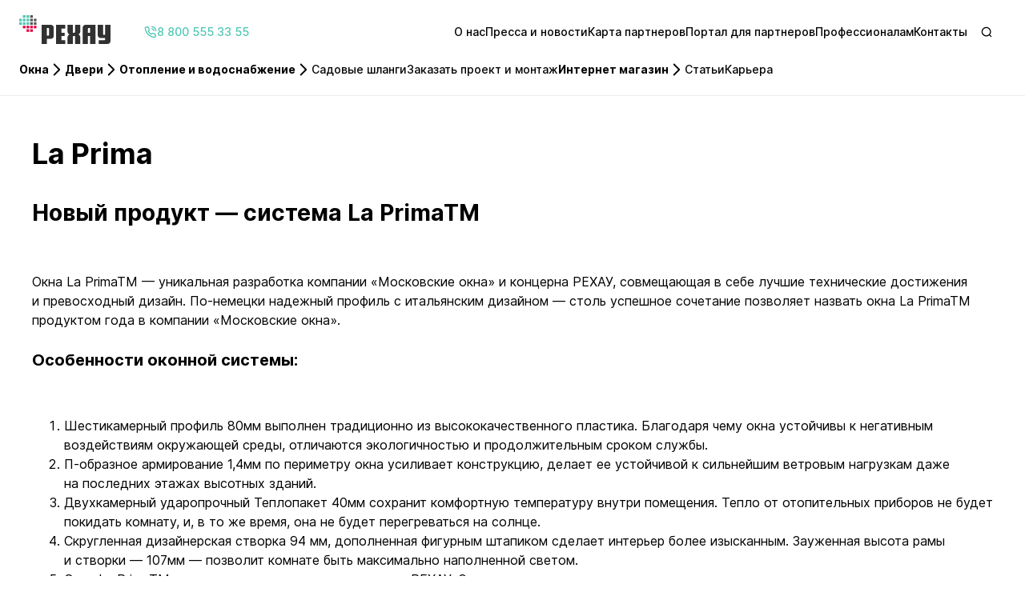

--- FILE ---
content_type: text/html; charset=utf-8
request_url: https://rhsolutions.ru/prima-nav/
body_size: 13136
content:
<!DOCTYPE html>
<html  lang="ru">
<head><meta charset="utf-8">
<meta name="viewport" content="width=device-width, initial-scale=1">
<title>La Prima</title>
<meta name="format-detection" content="telephone=no">
<meta name="yandex-verification" content="17aeb9bbecdc6d16">
<link rel="icon" type="image/x-icon" href="/favicon.ico">
<script src="/js/DSPCounter.js" async></script>
<script src="/js/сalltouch.js" async></script>
<script src="https://spx.otm-r.com/js/10001290.js" async defer></script>
<script async defer>
        !function(e,t,r,n,s,a,c){e[s]=e[s]||function(){(e[s].a=e[s].a||[]).push(arguments)},e[s].l=1*new Date;for(var i=0;i<document.scripts.length;i++)if(document.scripts[i].src===n)return;a=t.createElement(r),c=t.getElementsByTagName(r)[0],a.async=1,a.src=n,c.parentNode.insertBefore(a,c)}(window,document,"script","https://mc.yandex.ru/metrika/tag.js","ym");

        ym(40367215,"init",{clickmap:true,trackLinks:true,accurateTrackBounce:true,webvisor:true });
        ym(84881275,"init",{clickmap:true,trackLinks:true,accurateTrackBounce:true});
      </script>
<meta name="description" content="Линейка пластиковых окон РЕХАУ La Prima разработана совместно с компанией «Московские окна». Шестикамерный профиль 80мм. Ударопрочный теплосберегающий стеклопакет.">
<meta name="og:url" content="https://rhsolutions.ru/prima-nav/">
<meta name="og:type" content="website">
<meta name="og:title" content="La Prima">
<meta name="og:description" content="Линейка пластиковых окон РЕХАУ La Prima разработана совместно с компанией «Московские окна». Шестикамерный профиль 80мм. Ударопрочный теплосберегающий стеклопакет.">
<meta property="og:image" content="https://rhsolutions.ru/images/svg/logo.svg">
<meta name="robots" content="index, follow">
<link rel="canonical" href="https://rhsolutions.ru/prima-nav/">
<link rel="preload" as="fetch" crossorigin="anonymous" href="/prima-nav/_payload.json">
<link rel="stylesheet" href="/_nuxt/entry.7oZcCd-w.css">
<link rel="stylesheet" href="/_nuxt/swiper-vue.2ZXFEWE-.css">
<link rel="stylesheet" href="/_nuxt/Cookie.DrNvShKY.css">
<link rel="stylesheet" href="/_nuxt/default.BpXpAhST.css">
<link rel="stylesheet" href="/_nuxt/adaptDynamicPageData.BluaV4RP.css">
<link rel="stylesheet" href="/_nuxt/ModuleForm.BUfuN8xW.css">
<link rel="stylesheet" href="/_nuxt/ModuleButton.Ch1n-cel.css">
<link rel="stylesheet" href="/_nuxt/LightboxBtn.mFiMvTae.css">
<link rel="modulepreload" as="script" crossorigin href="/_nuxt/entry.C199Eh9_.js">
<link rel="modulepreload" as="script" crossorigin href="/_nuxt/swiper-vue.CprSw3gd.js">
<link rel="modulepreload" as="script" crossorigin href="/_nuxt/Cookie.BZNPUwUy.js">
<link rel="modulepreload" as="script" crossorigin href="/_nuxt/_plugin-vue_export-helper.DlAUqK2U.js">
<link rel="modulepreload" as="script" crossorigin href="/_nuxt/default.CT9nwP3y.js">
<link rel="modulepreload" as="script" crossorigin href="/_nuxt/AppFooter.pS6OA7ec.js">
<link rel="modulepreload" as="script" crossorigin href="/_nuxt/_...slug_.CS3Usm2F.js">
<link rel="modulepreload" as="script" crossorigin href="/_nuxt/adaptDynamicPageData.Ct7rO3F5.js">
<link rel="modulepreload" as="script" crossorigin href="/_nuxt/ModuleForm.vue.DAzgptFM.js">
<link rel="modulepreload" as="script" crossorigin href="/_nuxt/formatDate.BrYMfNnb.js">
<link rel="modulepreload" as="script" crossorigin href="/_nuxt/constants.B7NQuZJr.js">
<link rel="modulepreload" as="script" crossorigin href="/_nuxt/correctUrlWitchHtmlTextContent.6_L5KzKN.js">
<link rel="modulepreload" as="script" crossorigin href="/_nuxt/adaptFeatureHero.DgInQi-V.js">
<link rel="modulepreload" as="script" crossorigin href="/_nuxt/adaptDocumentData.Db3-fAlE.js">
<link rel="modulepreload" as="script" crossorigin href="/_nuxt/adaptGalleryData.C6OsrkL9.js">
<link rel="modulepreload" as="script" crossorigin href="/_nuxt/trimString.5E8Tw5gY.js">
<link rel="modulepreload" as="script" crossorigin href="/_nuxt/adaptTeasersData.BygOZzMS.js">
<link rel="modulepreload" as="script" crossorigin href="/_nuxt/createHead.DGbrOWa2.js">
<link rel="modulepreload" as="script" crossorigin href="/_nuxt/ModuleButton.Lu_Ablrz.js">
<link rel="modulepreload" as="script" crossorigin href="/_nuxt/ModuleButton.vue.CUZg7Mqr.js">
<link rel="modulepreload" as="script" crossorigin href="/_nuxt/LightboxBtn.vue.DWZOv9rv.js">
<script type="module" src="/_nuxt/entry.C199Eh9_.js" crossorigin></script></head>
<body ><body id="__nuxt"><!--[--><!--[--><header class="rhs-header-web"><div class="rhs-container rhs-header-web__container"><!--[--><a href="tel:+78005553355" target="_blank" class="rhs-header-web__phone"><!--[--><svg class="rhs-icon rhs-icon--name-phone" viewBox="0 0 24 24" xmlns="http://www.w3.org/2000/svg" role="img" aria-hidden="true" aria-label="phone"><!--[--><path d="M14.464 1.006a.996.996 0 00-.209 1.982A7.601 7.601 0 0121.014 9.7a.996.996 0 101.98-.224 9.603 9.603 0 00-8.53-8.47z" fill-rule="evenodd" clip-rule="evenodd"></path><path d="M14.557 4.844a.996.996 0 00-.394 1.954 3.78 3.78 0 011.943 1.052l.007.007c.533.53.893 1.207 1.033 1.945a.996.996 0 101.957-.371 5.711 5.711 0 00-1.582-2.985 5.772 5.772 0 00-2.964-1.602z" fill-rule="evenodd" clip-rule="evenodd"></path><path d="M8.673 2.654a2.906 2.906 0 00-1.925-.698H3.884a2.906 2.906 0 00-1.156.244 2.793 2.793 0 00-.988.71 2.91 2.91 0 00-.726 2.225v.008a19.953 19.953 0 003.087 8.722 19.864 19.864 0 006.032 6.036 20.099 20.099 0 008.674 3.087l.02.002h.013c.4.032.8-.016 1.181-.141l.014-.005c.378-.13.727-.337 1.023-.606l.012-.01c.289-.271.522-.597.685-.958l.004-.008c.165-.374.246-.78.238-1.188v-2.837a2.843 2.843 0 00-.677-1.946 2.907 2.907 0 00-1.815-1.002l-.007-.001a11.42 11.42 0 01-2.462-.613 2.848 2.848 0 00-1.636-.128h-.002a2.963 2.963 0 00-1.439.778l-.008.007-.66.661a14.43 14.43 0 01-4.326-4.329l.645-.65a2.91 2.91 0 00.785-1.455v-.002a2.91 2.91 0 00-.128-1.622c-.292-.8-.498-1.63-.615-2.473a2.91 2.91 0 00-.974-1.803l-.005-.005zM6.769 3.95a.914.914 0 01.605.217.915.915 0 01.304.565v.002c.137.987.378 1.957.72 2.892l.005.014c.063.163.077.34.042.51a.915.915 0 01-.247.457l-.001.001-1.195 1.205a.997.997 0 00-.157 1.197 16.422 16.422 0 006.103 6.107.996.996 0 001.199-.16l1.209-1.21a.971.971 0 01.468-.252.857.857 0 01.494.04l.016.006c.936.348 1.907.59 2.897.723a.915.915 0 01.569.315l.003.004a.848.848 0 01.201.634v2.893a.81.81 0 01-.066.343c-.054.118-.13.224-.224.314a.963.963 0 01-.321.19 1.04 1.04 0 01-.384.047 18.107 18.107 0 01-7.797-2.78l-.004-.002a17.87 17.87 0 01-5.43-5.433l-.003-.005a17.958 17.958 0 01-2.778-7.848.916.916 0 01.229-.697v-.001a.8.8 0 01.286-.205l.013-.005a.914.914 0 01.365-.078h2.879z" fill-rule="evenodd" clip-rule="evenodd"></path><!--]--></svg><span>8 800 555 33 55 </span><!--]--></a><div class="rhs-header-web__left"><button class="rhs-hamburger" aria-label="Открыть навигационное меню" type="button"><span class="rhs-hamburger__line"></span></button><!--[--><div class="rhs-logo rhs-logo--size-m"><a href="/" class="rhs-logo__link-left"><!--[--><img class="rhs-logo__light" src="[data-uri]" alt="Логотип компании Рехау"><img class="rhs-logo__dark" src="[data-uri]" alt="Логотип компании Рехау"><!--]--></a><!----><!----></div><button class="rhs-icon-button rhs-icon-button--variant-ghost rhs-icon-button--size-m rhs-header-web__search" type="button" aria-label="search"><svg class="rhs-icon rhs-icon--name-search" viewBox="0 0 24 24" xmlns="http://www.w3.org/2000/svg" role="img" aria-hidden="true" aria-label="search"><path d="M11.44 4.6a6.84 6.84 0 104.785 11.728l.005-.005A6.84 6.84 0 0011.44 4.6zm6.878 12.394a8.84 8.84 0 10-1.425 1.404l2.812 2.72a1 1 0 001.39-1.437l-2.777-2.687z" fill-rule="evenodd" clip-rule="evenodd"></path></svg></button><!--]--></div><div class="rhs-header-web__right"><!--[--><nav class="rhs-navigation"><button class="rhs-navigation__back" type="button" style="display:none;"><svg class="rhs-icon rhs-icon--name-chevron-left" viewBox="0 0 24 24" xmlns="http://www.w3.org/2000/svg" role="img" aria-hidden="true" aria-label="chevron-left"><path d="M7.33215 12.814C6.88929 12.3644 6.88929 11.6356 7.33215 11.186L15.0641 3.33717C15.507 2.88761 16.225 2.88761 16.6679 3.33717C17.1107 3.78672 17.1107 4.5156 16.6679 4.96516L9.73777 12L16.6679 19.0348C17.1107 19.4844 17.1107 20.2133 16.6679 20.6628C16.225 21.1124 15.507 21.1124 15.0641 20.6628L7.33215 12.814Z" fill-rule="evenodd" clip-rule="evenodd"></path></svg> Назад</button><ul class="rhs-base-list rhs-navigation__list"><!--[--><!--]--><!--[--><!--[--><li class="rhs-navigation__item"><!--[--><a href="/about-us/" class="rhs-navigation__link" rel="noopener"><!--[-->О нас<!--]--></a><!--]--><div class="rhs-submenu-container"><ul class="rhs-base-list rhs-submenu"><!--[--><!--]--><!--[--><!--]--></ul><!----></div></li><li class="rhs-navigation__item"><!--[--><a href="/press/" class="rhs-navigation__link" rel="noopener"><!--[-->Пресса и новости<!--]--></a><!--]--><div class="rhs-submenu-container"><ul class="rhs-base-list rhs-submenu"><!--[--><!--]--><!--[--><!--]--></ul><!----></div></li><li class="rhs-navigation__item"><!--[--><a href="https://maps.rhsolutions.ru/" rel="noopener" target="_blank" class="rhs-navigation__link"><!--[-->Карта партнеров<!--]--></a><!--]--><div class="rhs-submenu-container"><ul class="rhs-base-list rhs-submenu"><!--[--><!--]--><!--[--><!--]--></ul><!----></div></li><li class="rhs-navigation__item"><!--[--><a href="/kundenportal/" class="rhs-navigation__link" rel="noopener"><!--[-->Портал для партнеров<!--]--></a><!--]--><div class="rhs-submenu-container"><ul class="rhs-base-list rhs-submenu"><!--[--><!--]--><!--[--><!--]--></ul><!----></div></li><li class="rhs-navigation__item"><!--[--><a href="/pro/" class="rhs-navigation__link" rel="noopener"><!--[-->Профессионалам<!--]--></a><!--]--><div class="rhs-submenu-container"><ul class="rhs-base-list rhs-submenu"><!--[--><!--]--><!--[--><!--]--></ul><!----></div></li><li class="rhs-navigation__item"><!--[--><a href="/kontakt/" class="rhs-navigation__link" rel="noopener"><!--[-->Контакты<!--]--></a><!--]--><div class="rhs-submenu-container"><ul class="rhs-base-list rhs-submenu"><!--[--><!--]--><!--[--><!--]--></ul><!----></div></li><!--]--><!--]--></ul></nav><form class="rhs-searchbox rhs-header-web__search--desktop"><input class="rhs-searchbox__input rhs-searchbox__input--size-m rhs-searchbox__input--button" placeholder="Поиск" style="display:none;" type="search" value><div class="rhs-searchbox__control rhs-searchbox__control--button"><button class="rhs-icon-button rhs-icon-button--variant-ghost rhs-icon-button--size-m" type="button" aria-label="close" style="display:none;"><svg class="rhs-icon rhs-icon--name-close" viewBox="0 0 24 24" xmlns="http://www.w3.org/2000/svg" role="img" aria-hidden="true" aria-label="close"><path d="M3.337 3.337c.45-.45 1.179-.45 1.628 0L12 10.372l7.035-7.035a1.151 1.151 0 011.628 1.628L13.628 12l7.035 7.035a1.151 1.151 0 11-1.628 1.628L12 13.628l-7.035 7.035a1.151 1.151 0 11-1.628-1.628L10.372 12 3.337 4.965a1.151 1.151 0 010-1.628z" fill-rule="evenodd" clip-rule="evenodd"></path></svg></button><button class="rhs-searchbox-button rhs-searchbox-button--size-m" type="submit"><svg class="rhs-icon rhs-icon--name-search" viewBox="0 0 24 24" xmlns="http://www.w3.org/2000/svg" role="img" aria-hidden="true" aria-label="search"><path d="M11.44 4.6a6.84 6.84 0 104.785 11.728l.005-.005A6.84 6.84 0 0011.44 4.6zm6.878 12.394a8.84 8.84 0 10-1.425 1.404l2.812 2.72a1 1 0 001.39-1.437l-2.777-2.687z" fill-rule="evenodd" clip-rule="evenodd"></path></svg></button></div></form><!--]--></div><div class="rhs-header-web__bottom"><form class="rhs-searchbox rhs-header-web__search--mob"><input class="rhs-searchbox__input rhs-searchbox__input--size-m" placeholder="Поиск" style="" type="search" value><div class="rhs-searchbox__control"><button class="rhs-icon-button rhs-icon-button--variant-ghost rhs-icon-button--size-m" type="button" aria-label="close" style="display:none;"><svg class="rhs-icon rhs-icon--name-close" viewBox="0 0 24 24" xmlns="http://www.w3.org/2000/svg" role="img" aria-hidden="true" aria-label="close"><path d="M3.337 3.337c.45-.45 1.179-.45 1.628 0L12 10.372l7.035-7.035a1.151 1.151 0 011.628 1.628L13.628 12l7.035 7.035a1.151 1.151 0 11-1.628 1.628L12 13.628l-7.035 7.035a1.151 1.151 0 11-1.628-1.628L10.372 12 3.337 4.965a1.151 1.151 0 010-1.628z" fill-rule="evenodd" clip-rule="evenodd"></path></svg></button><button class="rhs-searchbox-button rhs-searchbox-button--size-m" type="submit"><svg class="rhs-icon rhs-icon--name-search" viewBox="0 0 24 24" xmlns="http://www.w3.org/2000/svg" role="img" aria-hidden="true" aria-label="search"><path d="M11.44 4.6a6.84 6.84 0 104.785 11.728l.005-.005A6.84 6.84 0 0011.44 4.6zm6.878 12.394a8.84 8.84 0 10-1.425 1.404l2.812 2.72a1 1 0 001.39-1.437l-2.777-2.687z" fill-rule="evenodd" clip-rule="evenodd"></path></svg></button></div></form><!--[--><nav class="rhs-navigation"><button class="rhs-navigation__back" type="button" style="display:none;"><svg class="rhs-icon rhs-icon--name-chevron-left" viewBox="0 0 24 24" xmlns="http://www.w3.org/2000/svg" role="img" aria-hidden="true" aria-label="chevron-left"><path d="M7.33215 12.814C6.88929 12.3644 6.88929 11.6356 7.33215 11.186L15.0641 3.33717C15.507 2.88761 16.225 2.88761 16.6679 3.33717C17.1107 3.78672 17.1107 4.5156 16.6679 4.96516L9.73777 12L16.6679 19.0348C17.1107 19.4844 17.1107 20.2133 16.6679 20.6628C16.225 21.1124 15.507 21.1124 15.0641 20.6628L7.33215 12.814Z" fill-rule="evenodd" clip-rule="evenodd"></path></svg> Назад</button><ul class="rhs-base-list rhs-navigation__list"><!--[--><!--]--><!--[--><!--[--><li class="rhs-navigation__item"><button class="rhs-navigation__button" type="button">Окна <svg class="rhs-icon rhs-icon--name-chevron-right" viewBox="0 0 24 24" xmlns="http://www.w3.org/2000/svg" role="img" aria-hidden="true" aria-label="chevron-right"><path d="M16.668 11.186c.443.45.443 1.178 0 1.628l-7.732 7.849c-.443.45-1.161.45-1.604 0a1.164 1.164 0 010-1.628L14.262 12l-6.93-7.035a1.164 1.164 0 010-1.628c.443-.45 1.161-.45 1.604 0l7.732 7.849z" fill-rule="evenodd" clip-rule="evenodd"></path></svg></button><div class="rhs-submenu-container"><ul class="rhs-base-list rhs-submenu"><!--[--><!--]--><!--[--><li class="rhs-submenu__item rhs-submenu__item--mobile"><a href="/plastikovue-okna/" class="rhs-submenu__title rhs-submenu__title--no-margin" rel="noopener"><!--[-->Пластиковые окна РЕХАУ<!--]--></a></li><!--[--><li class="rhs-submenu__item"><!--[--><a href="/klas-sist/" class="rhs-submenu__title" rel="noopener"><!--[-->Профили РЕХАУ<!--]--></a><ul class="rhs-base-list rhs-submenu__sub"><!--[--><!--]--><!--[--><!--[--><li class="rhs-submenu-sub__item"><a href="/intelio-slide/" class="rhs-submenu__sub-link" rel="noopener"><!--[-->INTELIO Slide<!--]--></a></li><li class="rhs-submenu-sub__item"><a href="/blitz-new-navi/" class="rhs-submenu__sub-link" rel="noopener"><!--[-->BLITZ<!--]--></a></li><li class="rhs-submenu-sub__item"><a href="/constanta/" class="rhs-submenu__sub-link" rel="noopener"><!--[-->CONSTANTA<!--]--></a></li><li class="rhs-submenu-sub__item"><a href="/grazio-b2c/" class="rhs-submenu__sub-link" rel="noopener"><!--[-->GRAZIO<!--]--></a></li><li class="rhs-submenu-sub__item"><a href="/delight/" class="rhs-submenu__sub-link" rel="noopener"><!--[-->DELIGHT<!--]--></a></li><li class="rhs-submenu-sub__item"><a href="/intelio/" class="rhs-submenu__sub-link" rel="nofollow"><!--[-->INTELIO<!--]--></a></li><li class="rhs-submenu-sub__item"><a href="/diamant/" class="rhs-submenu__sub-link" rel="nofollow"><!--[-->DIAMANT<!--]--></a></li><!--]--><!--]--></ul><!--]--></li><li class="rhs-submenu__item"><!--[--><a href="/okna-experience/" class="rhs-submenu__link" rel="noopener"><!--[-->EXPERIENCE от РЕХАУ<!--]--></a><!--]--></li><li class="rhs-submenu__item"><!--[--><a href="/vokrug-okna/" class="rhs-submenu__title" rel="noopener"><!--[-->Комплектующие для окон и дверей<!--]--></a><ul class="rhs-base-list rhs-submenu__sub"><!--[--><!--]--><!--[--><!--[--><li class="rhs-submenu-sub__item"><a href="/okonnue-ruchki/" class="rhs-submenu__sub-link" rel="noopener"><!--[-->Оконные ручки<!--]--></a></li><li class="rhs-submenu-sub__item"><a href="/klapani/" class="rhs-submenu__sub-link" rel="noopener"><!--[-->Вентиляционные клапаны<!--]--></a></li><li class="rhs-submenu-sub__item"><a href="/uplotnenie/" class="rhs-submenu__sub-link" rel="noopener"><!--[-->Уплотнение<!--]--></a></li><li class="rhs-submenu-sub__item"><a href="/dekor-ograd/" class="rhs-submenu__sub-link" rel="noopener"><!--[-->Декоративная защита Bellevue<!--]--></a></li><li class="rhs-submenu-sub__item"><a href="/nabor-po-yhody-za-oknami/" class="rhs-submenu__sub-link" rel="noopener"><!--[-->Набор по уходу за окнами<!--]--></a></li><!--]--><!--]--></ul><!--]--></li><li class="rhs-submenu__item"><!--[--><span class="rhs-submenu__title">По количеству створок</span><ul class="rhs-base-list rhs-submenu__sub"><!--[--><!--]--><!--[--><!--[--><li class="rhs-submenu-sub__item"><a href="/odnostvorchatie-okna/" class="rhs-submenu__sub-link" rel="noopener"><!--[-->Одностворчатые окна<!--]--></a></li><li class="rhs-submenu-sub__item"><a href="/dvustvorchatie-okna/" class="rhs-submenu__sub-link" rel="noopener"><!--[-->Двухстворчатые окна<!--]--></a></li><li class="rhs-submenu-sub__item"><a href="/trehstvorchatie-okna/" class="rhs-submenu__sub-link" rel="noopener"><!--[-->Трехстворчатые окна<!--]--></a></li><!--]--><!--]--></ul><!--]--></li><li class="rhs-submenu__item"><!--[--><span class="rhs-submenu__title">По виду окна</span><ul class="rhs-base-list rhs-submenu__sub"><!--[--><!--]--><!--[--><!--[--><li class="rhs-submenu-sub__item"><a href="/shumobzol-okna/" class="rhs-submenu__sub-link" rel="nofollow"><!--[--> Шумоизоляционные<!--]--></a></li><li class="rhs-submenu-sub__item"><a href="/protivoczlom-okna/" class="rhs-submenu__sub-link" rel="nofollow"><!--[--> Противовзломные<!--]--></a></li><li class="rhs-submenu-sub__item"><a href="/solntcezashit-okna/" class="rhs-submenu__sub-link" rel="nofollow"><!--[--> Солнцезащитные<!--]--></a></li><li class="rhs-submenu-sub__item"><a href="/energosber-okna/" class="rhs-submenu__sub-link" rel="nofollow"><!--[--> Энергосберегающие<!--]--></a></li><li class="rhs-submenu-sub__item"><a href="/panoramnie-okna/" class="rhs-submenu__sub-link" rel="nofollow"><!--[-->Панорамные<!--]--></a></li><li class="rhs-submenu-sub__item"><a href="/razdviznie-okna/" class="rhs-submenu__sub-link" rel="nofollow"><!--[-->Раздвижные<!--]--></a></li><li class="rhs-submenu-sub__item"><a href="/okna-tcvet/" class="rhs-submenu__sub-link" rel="nofollow"><!--[-->Цветные окна<!--]--></a></li><!--]--><!--]--></ul><!--]--></li><li class="rhs-submenu__item"><!--[--><a href="/osteklenie-balconov/" class="rhs-submenu__link" rel="noopener"><!--[-->Остекление балконов<!--]--></a><!--]--></li><li class="rhs-submenu__item"><!--[--><a href="/certification/" class="rhs-submenu__link" rel="noopener"><!--[-->Сертификация партнеров РЕХАУ<!--]--></a><!--]--></li><li class="rhs-submenu__item"><!--[--><a href="https://rhsolutions.ru/store/catalog/plastikovie-okna-i-dveri/plastikovie-okna/" rel="noopener" target="_blank" class="rhs-submenu__link"><!--[-->Официальный интернет-магазин<!--]--></a><!--]--></li><li class="rhs-submenu__item"><!--[--><a href="/articles" class="rhs-submenu__link" rel="noopener"><!--[-->Все об окнах<!--]--></a><!--]--></li><li class="rhs-submenu__item"><!--[--><a href="https://rhsolutions.ru/plastikovie-okna/shop/" rel="noopener" target="_blank" class="rhs-submenu__link"><!--[-->Калькулятор окон<!--]--></a><!--]--></li><li class="rhs-submenu__item"><!--[--><a href="/prochie-sistemi-navi/" class="rhs-submenu__link" rel="noopener"><!--[-->Прочие системы<!--]--></a><!--]--></li><!--]--><!--]--></ul><!----></div></li><li class="rhs-navigation__item"><button class="rhs-navigation__button" type="button">Двери <svg class="rhs-icon rhs-icon--name-chevron-right" viewBox="0 0 24 24" xmlns="http://www.w3.org/2000/svg" role="img" aria-hidden="true" aria-label="chevron-right"><path d="M16.668 11.186c.443.45.443 1.178 0 1.628l-7.732 7.849c-.443.45-1.161.45-1.604 0a1.164 1.164 0 010-1.628L14.262 12l-6.93-7.035a1.164 1.164 0 010-1.628c.443-.45 1.161-.45 1.604 0l7.732 7.849z" fill-rule="evenodd" clip-rule="evenodd"></path></svg></button><div class="rhs-submenu-container"><ul class="rhs-base-list rhs-submenu"><!--[--><!--]--><!--[--><li class="rhs-submenu__item rhs-submenu__item--mobile"><a href="/dveri/" class="rhs-submenu__title rhs-submenu__title--no-margin" rel="noopener"><!--[-->Пластиковые двери РЕХАУ<!--]--></a></li><!--[--><li class="rhs-submenu__item"><!--[--><span class="rhs-submenu__title">По ширине</span><ul class="rhs-base-list rhs-submenu__sub"><!--[--><!--]--><!--[--><!--[--><li class="rhs-submenu-sub__item"><a href="/dvernue-systemy-60/" class="rhs-submenu__sub-link" rel="noopener"><!--[-->Дверные системы 60мм<!--]--></a></li><li class="rhs-submenu-sub__item"><a href="/dvernue-systemy-70/" class="rhs-submenu__sub-link" rel="noopener"><!--[-->Дверные системы 70мм<!--]--></a></li><li class="rhs-submenu-sub__item"><a href="/dvernue-systemy-80/" class="rhs-submenu__sub-link" rel="noopener"><!--[-->Дверные системы 80мм<!--]--></a></li><!--]--><!--]--></ul><!--]--></li><li class="rhs-submenu__item"><!--[--><span class="rhs-submenu__title">По типу открывания</span><ul class="rhs-base-list rhs-submenu__sub"><!--[--><!--]--><!--[--><!--[--><li class="rhs-submenu-sub__item"><a href="/garmoshka/" class="rhs-submenu__sub-link" rel="noopener"><!--[-->Дверь-гармошка<!--]--></a></li><li class="rhs-submenu-sub__item"><a href="/razdvij-okna-dveri/" class="rhs-submenu__sub-link" rel="noopener"><!--[-->Раздвижные двери<!--]--></a></li><!--]--><!--]--></ul><!--]--></li><li class="rhs-submenu__item"><!--[--><span class="rhs-submenu__title">Порталы</span><ul class="rhs-base-list rhs-submenu__sub"><!--[--><!--]--><!--[--><!--[--><li class="rhs-submenu-sub__item"><a href="/hst/" class="rhs-submenu__sub-link" rel="noopener"><!--[-->Порталы HST<!--]--></a></li><li class="rhs-submenu-sub__item"><a href="/psk-portali/" class="rhs-submenu__sub-link" rel="noopener"><!--[-->Порталы PSK<!--]--></a></li><li class="rhs-submenu-sub__item"><a href="/intelio-slide/" class="rhs-submenu__sub-link" rel="noopener"><!--[-->INTELIO SLIDE<!--]--></a></li><!--]--><!--]--></ul><!--]--></li><li class="rhs-submenu__item"><!--[--><a href="https://rhsolutions.ru/store/catalog/plastikovie-okna-i-dveri/plastikovie-dveri/" rel="noopener" target="_blank" class="rhs-submenu__link"><!--[-->Официальный интернет-магазин<!--]--></a><!--]--></li><!--]--><!--]--></ul><!----></div></li><li class="rhs-navigation__item"><button class="rhs-navigation__button" type="button">Отопление и водоснабжение <svg class="rhs-icon rhs-icon--name-chevron-right" viewBox="0 0 24 24" xmlns="http://www.w3.org/2000/svg" role="img" aria-hidden="true" aria-label="chevron-right"><path d="M16.668 11.186c.443.45.443 1.178 0 1.628l-7.732 7.849c-.443.45-1.161.45-1.604 0a1.164 1.164 0 010-1.628L14.262 12l-6.93-7.035a1.164 1.164 0 010-1.628c.443-.45 1.161-.45 1.604 0l7.732 7.849z" fill-rule="evenodd" clip-rule="evenodd"></path></svg></button><div class="rhs-submenu-container"><ul class="rhs-base-list rhs-submenu"><!--[--><!--]--><!--[--><li class="rhs-submenu__item rhs-submenu__item--mobile"><a href="/inzheneriyaprodukt/" class="rhs-submenu__title rhs-submenu__title--no-margin" rel="noopener"><!--[-->Инженерные системы РЕХАУ<!--]--></a></li><!--[--><li class="rhs-submenu__item"><!--[--><span class="rhs-submenu__title">Водоснабжение</span><ul class="rhs-base-list rhs-submenu__sub"><!--[--><!--]--><!--[--><!--[--><li class="rhs-submenu-sub__item"><a href="/vodosnabzenie/" class="rhs-submenu__sub-link" rel="noopener"><!--[-->Система водоснабжения<!--]--></a></li><!--]--><!--]--></ul><!--]--></li><li class="rhs-submenu__item"><!--[--><span class="rhs-submenu__title">Отопление</span><ul class="rhs-base-list rhs-submenu__sub"><!--[--><!--]--><!--[--><!--[--><li class="rhs-submenu-sub__item"><a href="/teplij-pol/" class="rhs-submenu__sub-link" rel="noopener"><!--[-->Водяной теплый пол<!--]--></a></li><li class="rhs-submenu-sub__item"><a href="/otoplenie/" class="rhs-submenu__sub-link" rel="noopener"><!--[-->Радиаторное отопление<!--]--></a></li><li class="rhs-submenu-sub__item"><a href="/elektricheskii-teplyi-pol/" class="rhs-submenu__sub-link" rel="noopener"><!--[-->Электрический теплый пол<!--]--></a></li><!--]--><!--]--></ul><!--]--></li><li class="rhs-submenu__item"><!--[--><span class="rhs-submenu__title">Автоматика</span><ul class="rhs-base-list rhs-submenu__sub"><!--[--><!--]--><!--[--><!--[--><li class="rhs-submenu-sub__item"><a href="/nea-smart-2-b2c/" class="rhs-submenu__sub-link" rel="noopener"><!--[-->Системы автоматического регулирования NEA SMART 2.0<!--]--></a></li><!--]--><!--]--></ul><!--]--></li><li class="rhs-submenu__item"><!--[--><span class="rhs-submenu__title">Защита от протечек</span><ul class="rhs-base-list rhs-submenu__sub"><!--[--><!--]--><!--[--><!--[--><li class="rhs-submenu-sub__item"><a href="/reguard/" class="rhs-submenu__sub-link" rel="noopener"><!--[-->Система контроля воды и защиты от протечек RE.GUARD<!--]--></a></li><!--]--><!--]--></ul><!--]--></li><li class="rhs-submenu__item"><!--[--><a href="https://pro.rhsolutions.ru/search/" rel="noopener" target="_blank" class="rhs-submenu__link"><!--[-->Заказать проект и монтаж<!--]--></a><!--]--></li><!--]--><!--]--></ul><!----></div></li><li class="rhs-navigation__item"><!--[--><a href="/sadovaya-tekhnika/" class="rhs-navigation__link" rel="noopener"><!--[-->Садовые шланги<!--]--></a><!--]--><div class="rhs-submenu-container"><ul class="rhs-base-list rhs-submenu"><!--[--><!--]--><!--[--><!--]--></ul><!----></div></li><li class="rhs-navigation__item"><!--[--><a href="https://pro.rhsolutions.ru/search/" rel="noopener" target="_blank" class="rhs-navigation__link"><!--[-->Заказать проект и монтаж<!--]--></a><!--]--><div class="rhs-submenu-container"><ul class="rhs-base-list rhs-submenu"><!--[--><!--]--><!--[--><!--]--></ul><!----></div></li><li class="rhs-navigation__item"><button class="rhs-navigation__button" type="button">Интернет магазин <svg class="rhs-icon rhs-icon--name-chevron-right" viewBox="0 0 24 24" xmlns="http://www.w3.org/2000/svg" role="img" aria-hidden="true" aria-label="chevron-right"><path d="M16.668 11.186c.443.45.443 1.178 0 1.628l-7.732 7.849c-.443.45-1.161.45-1.604 0a1.164 1.164 0 010-1.628L14.262 12l-6.93-7.035a1.164 1.164 0 010-1.628c.443-.45 1.161-.45 1.604 0l7.732 7.849z" fill-rule="evenodd" clip-rule="evenodd"></path></svg></button><div class="rhs-submenu-container"><ul class="rhs-base-list rhs-submenu"><!--[--><!--]--><!--[--><li class="rhs-submenu__item rhs-submenu__item--mobile"><a href="https://rhsolutions.ru/store/" rel="noopener" target="_blank" class="rhs-submenu__title rhs-submenu__title--no-margin"><!--[-->Интернет магазин<!--]--></a></li><!--[--><li class="rhs-submenu__item"><!--[--><a href="https://rhsolutions.ru/store/catalog/" rel="noopener" target="_blank" class="rhs-submenu__title"><!--[-->В каталог<!--]--></a><ul class="rhs-base-list rhs-submenu__sub"><!--[--><!--]--><!--[--><!--[--><li class="rhs-submenu-sub__item"><a href="https://rhsolutions.ru/store/catalog/plastikovie-okna-i-dveri/plastikovie-okna/" rel="noopener" target="_blank" class="rhs-submenu__sub-link"><!--[-->Пластиковые окна<!--]--></a></li><li class="rhs-submenu-sub__item"><a href="https://rhsolutions.ru/store/catalog/plastikovie-okna-i-dveri/plastikovie-dveri/" rel="noopener" target="_blank" class="rhs-submenu__sub-link"><!--[-->Пластиковые двери<!--]--></a></li><!--]--><!--]--></ul><!--]--></li><!--]--><!--]--></ul><!----></div></li><li class="rhs-navigation__item"><!--[--><a href="/articles/" class="rhs-navigation__link" rel="noopener"><!--[-->Статьи<!--]--></a><!--]--><div class="rhs-submenu-container"><ul class="rhs-base-list rhs-submenu"><!--[--><!--]--><!--[--><!--]--></ul><!----></div></li><li class="rhs-navigation__item"><!--[--><a href="/karriere/" class="rhs-navigation__link" rel="nofollow"><!--[-->Карьера<!--]--></a><!--]--><div class="rhs-submenu-container"><ul class="rhs-base-list rhs-submenu"><!--[--><!--]--><!--[--><!--]--></ul><!----></div></li><!--]--><!--]--></ul></nav><!--]--></div><!----><!----><!--]--></div></header><main><!--[--><!--[--><div class="content-wrapper"><!--[--><!--[--><!--[--><div class="header-group" data-name="ComponentSharedTextBox"><div class="rhs-container header-group__container"><!--[--><h1 class="rhs-heading rhs-heading--level-1"><!--[-->La Prima<!--]--></h1><!--]--></div><!--[--><div class="rhs-container rhs-text-box rhs-text-box--type-twelve"><!--[--><div class="rhs-text rhs-text--weight-light rhs-text--size-m rhs-text-box__content"><!--[--><div class="rhs-text-box__wrapper"><h2>Новый продукт&nbsp;— система La&nbsp;PrimaTM</h2><p>Окна La&nbsp;PrimaTM&nbsp;— уникальная разработка компании «Московские окна» и&nbsp;концерна РЕХАУ, совмещающая в&nbsp;себе лучшие технические достижения и&nbsp;превосходный дизайн. По-немецки надежный профиль с&nbsp;итальянским дизайном&nbsp;— столь успешное сочетание позволяет назвать окна La&nbsp;PrimaTM продуктом года в&nbsp;компании «Московские окна».</p><h3>Особенности оконной системы:</h3><ol><li>Шестикамерный профиль 80мм выполнен традиционно из&nbsp;высококачественного пластика. Благодаря чему окна устойчивы к&nbsp;негативным воздействиям окружающей среды, отличаются экологичностью и&nbsp;продолжительным сроком службы.</li><li>П-образное армирование 1,4мм по&nbsp;периметру окна усиливает конструкцию, делает ее&nbsp;устойчивой к&nbsp;сильнейшим ветровым нагрузкам даже на&nbsp;последних этажах высотных зданий.</li><li>Двухкамерный ударопрочный Теплопакет 40мм сохранит комфортную температуру внутри помещения. Тепло от&nbsp;отопительных приборов не&nbsp;будет покидать комнату, и, в&nbsp;то&nbsp;же время, она не&nbsp;будет перегреваться на&nbsp;солнце.</li><li>Скругленная дизайнерская створка 94&nbsp;мм, дополненная фигурным штапиком сделает интерьер более изысканным. Зауженная высота рамы и&nbsp;створки&nbsp;— 107мм&nbsp;— позволит комнате быть максимально наполненной светом.</li><li>Окна La&nbsp;PrimaTM комплектуются серым уплотнителем РЕХАУ. Это сочетание классического каучука и&nbsp;коэкструдированного вспененного&nbsp;— гарантия отличной теплоизоляции. Уплотнитель РЕХАУ выдерживает 250&nbsp;000 циклов открывания, не&nbsp;изменяет своих свойств при эксплуатации в&nbsp;температурных режимах от −50 до&nbsp;100оС, выдерживает ветровые нагрузки в&nbsp;три раза выше нормы. Минимальный срок службы&nbsp;— 20&nbsp;лет.</li><li>Дополняет оконную систему австрийская фурнитура MACO Multimatic. Она обеспечивает плотный прижим створки, мягкое и&nbsp;бесшумное открывание. Все элементы фурнитуры металлические и&nbsp;покрыты антикоррозийным составом, поэтому служить они будут без поломок десятки лет.</li><li>Окна La&nbsp;PRIMA™ удивительно просты в&nbsp;эксплуатации и&nbsp;не&nbsp;требуют специального ухода.</li></ol></div><!----><!--]--></div><!--]--></div><!--]--></div><!--]--><!--]--><!--[--><!--[--><div class="module-button" data-name="ComponentSharedButton"><a href="https://www.mosokna.ru/contacts/centry/" rel="nofollow" target="_blank" class="rhs-button rhs-button--variant-accent rhs-button--size-m rhs-button--has-icon"><!--[-->Где купить окна La PRIMA <svg class="rhs-icon rhs-icon--name-chevron-right" viewBox="0 0 24 24" xmlns="http://www.w3.org/2000/svg" role="img" aria-hidden="true" aria-label="chevron-right"><path d="M16.668 11.186c.443.45.443 1.178 0 1.628l-7.732 7.849c-.443.45-1.161.45-1.604 0a1.164 1.164 0 010-1.628L14.262 12l-6.93-7.035a1.164 1.164 0 010-1.628c.443-.45 1.161-.45 1.604 0l7.732 7.849z" fill-rule="evenodd" clip-rule="evenodd"></path></svg><!----><!--]--></a></div><!--]--><!--]--><!--]--><div></div></div><div class="rhs-lightbox modal-slide" style="display:none;"><div class="rhs-lightbox__dialog"><div class="rhs-lightbox__wrapper"><div class="rhs-lightbox__content"><div class="rhs-lightbox__header"><!----><button class="rhs-close-button rhs-lightbox__close" type="button" aria-label="Close"><svg class="rhs-icon rhs-icon--name-close" viewBox="0 0 24 24" xmlns="http://www.w3.org/2000/svg" role="img" aria-hidden="true" aria-label="close"><path d="M3.337 3.337c.45-.45 1.179-.45 1.628 0L12 10.372l7.035-7.035a1.151 1.151 0 011.628 1.628L13.628 12l7.035 7.035a1.151 1.151 0 11-1.628 1.628L12 13.628l-7.035 7.035a1.151 1.151 0 11-1.628-1.628L10.372 12 3.337 4.965a1.151 1.151 0 010-1.628z" fill-rule="evenodd" clip-rule="evenodd"></path></svg></button></div><div class="rhs-lightbox__body"><!--[--><!--]--></div></div></div></div></div><!--]--><!--]--></main><footer class="rhs-footer-web"><div class="rhs-footer-web__scroll-block"><button class="rhs-icon-button rhs-icon-button--variant-accent rhs-icon-button--size-l" type="button" aria-label="Вернуться в начало страницы"><svg class="rhs-icon rhs-icon--name-chevron-up" viewBox="0 0 24 24" xmlns="http://www.w3.org/2000/svg" role="img" aria-hidden="true" aria-label="chevron-up"><path d="M11.186 7.332a1.164 1.164 0 011.628 0l7.849 7.732c.45.443.45 1.161 0 1.604a1.164 1.164 0 01-1.628 0L12 9.738l-7.035 6.93a1.164 1.164 0 01-1.628 0 1.122 1.122 0 010-1.604l7.849-7.732z" fill-rule="evenodd" clip-rule="evenodd"></path></svg></button></div><div class="rhs-footer-web__line"><div class="rhs-container rhs-footer-web__line-container"><!--[--><img class="rhs-footer-web__preview-img" src="https://330204.selcdn.ru/rehau-com-public/Smart_tag_new3_2_d8ce2082a3.png" alt loading="lazy"><!--]--></div></div><div class="rhs-text rhs-text--size-s rhs-footer-web__center"><!--[--><div class="rhs-container rhs-footer-web__center-container"><!--[--><div class="rhs-footer-nav rhs-footer-web__main"><div class="rhs-text rhs-text--weight-bold rhs-text--size-s rhs-footer-nav__heading"><!--[-->Наши предложения<!--]--></div><ul class="rhs-base-list rhs-footer-nav__list"><!--[--><li class="rhs-text rhs-text--size-s"><!--[--><!--[--><a href="/pro/" class="rhs-footer-nav__link"><!--[-->Профессионалам<!--]--></a><!--]--><!--]--></li><li class="rhs-text rhs-text--size-s"><!--[--><!--[--><a href="https://rhsolutions.ru/plastikovie-okna/shop/" rel="nofollow" target="_blank" class="rhs-footer-nav__link"><!--[-->Купить<!--]--></a><!--]--><!--]--></li><li class="rhs-text rhs-text--size-s"><!--[--><!--[--><a href="/kundenportal/" class="rhs-footer-nav__link"><!--[-->Портал для партнеров<!--]--></a><!--]--><!--]--></li><!--]--><!--[--><!--]--></ul></div><div class="rhs-footer-nav rhs-footer-web__contact"><div class="rhs-text rhs-text--weight-bold rhs-text--size-s rhs-footer-nav__heading"><!--[-->Контакты<!--]--></div><ul class="rhs-base-list rhs-footer-nav__list"><!--[--><li class="rhs-text rhs-text--size-s"><!--[--><!--[--><div><p>Общество с ограниченной ответственностью «РЕХАУ»</p><p><strong>Центральный офис компании "РЕХАУ"</strong><br>ул. Нагорная, д. 3А, эт/пом/ком 3/1/ 3<br>117186 г. Москва, Россия</p></div><!--]--><!--]--></li><li class="rhs-text rhs-text--size-s"><!--[--><!--[--><a href="tel:88005553355" class="rhs-footer-nav__link"><!--[-->8 (800) 555-33-55<!--]--></a><!--]--><!--]--></li><li class="rhs-text rhs-text--size-s"><!--[--><!--[--><a href="mailto:CallCenter@rhsolutions.ru" class="rhs-footer-nav__link"><!--[-->CallCenter@rhsolutions.ru<!--]--></a><!--]--><!--]--></li><!--]--><!--[--><!--]--></ul></div><div class="rhs-footer-web__other"><ul class="rhs-base-list rhs-social"><!--[--><li class="rhs-text rhs-text--size-m"><!--[--><!--[--><a class="rhs-social__link" href="https://vk.com/rhsolutions" aria-label="Социальная сеть vk" rel="nofollow" target="_blank"><svg class="rhs-icon rhs-icon--name-vk" viewBox="0 0 24 24" xmlns="http://www.w3.org/2000/svg" role="img" aria-hidden="true" aria-label="vk"><path d="M15.073 2H8.937C3.333 2 2 3.333 2 8.927V15.063C2 20.666 3.323 22 8.927 22H15.063C20.666 22 22 20.677 22 15.073V8.937C22 3.333 20.677 2 15.073 2ZM18.146 16.27H16.687C16.135 16.27 15.969 15.823 14.979 14.833C14.115 14 13.75 13.896 13.531 13.896C13.229 13.896 13.146 13.979 13.146 14.396V15.708C13.146 16.063 13.031 16.271 12.104 16.271C11.2043 16.2105 10.3319 15.9372 9.5586 15.4735C8.78527 15.0098 8.13317 14.3691 7.656 13.604C6.52317 12.194 5.73494 10.5391 5.354 8.771C5.354 8.552 5.437 8.354 5.854 8.354H7.312C7.687 8.354 7.822 8.521 7.969 8.906C8.677 10.99 9.885 12.802 10.375 12.802C10.563 12.802 10.645 12.719 10.645 12.25V10.104C10.583 9.125 10.063 9.042 10.063 8.688C10.0697 8.59463 10.1125 8.50753 10.1823 8.44518C10.2521 8.38283 10.3435 8.35012 10.437 8.354H12.729C13.042 8.354 13.146 8.51 13.146 8.885V11.781C13.146 12.094 13.281 12.198 13.375 12.198C13.563 12.198 13.708 12.094 14.052 11.75C14.7909 10.8489 15.3945 9.84508 15.844 8.77C15.8899 8.64086 15.9769 8.5303 16.0915 8.45519C16.2062 8.38008 16.3423 8.34454 16.479 8.354H17.938C18.375 8.354 18.468 8.573 18.375 8.885C17.8445 10.0734 17.1881 11.2015 16.417 12.25C16.26 12.49 16.197 12.615 16.417 12.896C16.562 13.115 17.073 13.542 17.417 13.948C17.9169 14.4466 18.332 15.0236 18.646 15.656C18.771 16.062 18.562 16.27 18.146 16.27Z" fill-rule="evenodd" clip-rule="evenodd"></path></svg></a><!--]--><!--]--></li><li class="rhs-text rhs-text--size-m"><!--[--><!--[--><a class="rhs-social__link" href="https://t.me/familyrhsolutions" aria-label="Социальная сеть telegram" rel="nofollow" target="_blank"><svg class="rhs-icon rhs-icon--name-telegram" viewBox="0 0 24 24" xmlns="http://www.w3.org/2000/svg" role="img" aria-hidden="true" aria-label="telegram"><path d="M12 2C6.48 2 2 6.48 2 12C2 17.52 6.48 22 12 22C17.52 22 22 17.52 22 12C22 6.48 17.52 2 12 2ZM16.64 8.8C16.49 10.38 15.84 14.22 15.51 15.99C15.37 16.74 15.09 16.99 14.83 17.02C14.25 17.07 13.81 16.64 13.25 16.27C12.37 15.69 11.87 15.33 11.02 14.77C10.03 14.12 10.67 13.76 11.24 13.18C11.39 13.03 13.95 10.7 14 10.49C14.0069 10.4582 14.006 10.4252 13.9973 10.3938C13.9886 10.3624 13.9724 10.3337 13.95 10.31C13.89 10.26 13.81 10.28 13.74 10.29C13.65 10.31 12.25 11.24 9.52 13.08C9.12 13.35 8.76 13.49 8.44 13.48C8.08 13.47 7.4 13.28 6.89 13.11C6.26 12.91 5.77 12.8 5.81 12.45C5.83 12.27 6.08 12.09 6.55 11.9C9.47 10.63 11.41 9.79 12.38 9.39C15.16 8.23 15.73 8.03 16.11 8.03C16.19 8.03 16.38 8.05 16.5 8.15C16.6 8.23 16.63 8.34 16.64 8.42C16.63 8.48 16.65 8.66 16.64 8.8Z" fill-rule="evenodd" clip-rule="evenodd"></path></svg></a><!--]--><!--]--></li><li class="rhs-text rhs-text--size-m"><!--[--><!--[--><a class="rhs-social__link" href="https://dzen.ru/id/60b7519657edfd3dc4ba19b3" aria-label="Социальная сеть dzen" rel="nofollow" target="_blank"><svg class="rhs-icon rhs-icon--name-dzen" viewBox="0 0 24 24" xmlns="http://www.w3.org/2000/svg" role="img" aria-hidden="true" aria-label="dzen"><!--[--><path d="M21.9995 12.1072C17.5713 12.2429 15.55 12.3572 13.9286 13.9286C12.3573 15.5499 12.2501 17.5713 12.1072 21.9994C17.545 21.9423 21.9424 17.545 21.9995 12.1072Z" fill-rule="evenodd" clip-rule="evenodd"></path><path d="M11.8929 21.9994C11.7572 17.5713 11.6428 15.5499 10.0715 13.9286C8.45012 12.3572 6.42879 12.25 2.00061 12.1072C2.0577 17.545 6.45508 21.9423 11.8929 21.9994Z" fill-rule="evenodd" clip-rule="evenodd"></path><path d="M21.9995 11.8928C21.9424 6.45503 17.545 2.05765 12.1072 2.00056C12.2429 6.42874 12.3573 8.45007 13.9286 10.0714C15.55 11.6428 17.5713 11.75 21.9995 11.8928Z" fill-rule="evenodd" clip-rule="evenodd"></path><path d="M11.8929 2.00056C6.45508 2.05765 2.0577 6.45503 2.00061 11.8928C6.42879 11.7571 8.45012 11.6428 10.0715 10.0714C11.6428 8.45007 11.75 6.42874 11.8929 2.00056Z" fill-rule="evenodd" clip-rule="evenodd"></path><!--]--></svg></a><!--]--><!--]--></li><!--]--><!--[--><!--]--></ul><!----><!--[--><!--]--></div><!--]--></div><!--]--></div><div class="rhs-text rhs-text--size-m rhs-footer-web__bot"><!--[--><div class="rhs-container"><!--[--><nav class="rhs-help-navigation"><ul class="rhs-base-list rhs-help-navigation__list"><!--[--><li class="rhs-text rhs-text--size-s"><!--[--><!--[--><a href="https://rhsolutions.ru/plastikovie-okna/shop/" rel="nofollow" target="_blank" class="rhs-help-navigation__link"><!--[-->Купить<!--]--></a><!--]--><!--]--></li><li class="rhs-text rhs-text--size-s"><!--[--><!--[--><a href="/about-us/" class="rhs-help-navigation__link"><!--[-->О компании<!--]--></a><!--]--><!--]--></li><li class="rhs-text rhs-text--size-s"><!--[--><!--[--><a href="/press/" class="rhs-help-navigation__link"><!--[-->Пресса и новости<!--]--></a><!--]--><!--]--></li><li class="rhs-text rhs-text--size-s"><!--[--><!--[--><a href="/karriere/" class="rhs-help-navigation__link"><!--[-->Карьера<!--]--></a><!--]--><!--]--></li><li class="rhs-text rhs-text--size-s"><!--[--><!--[--><a href="/kontakt/" class="rhs-help-navigation__link"><!--[-->Контакты<!--]--></a><!--]--><!--]--></li><li class="rhs-text rhs-text--size-s"><!--[--><!--[--><a href="/confidentiality/" class="rhs-help-navigation__link"><!--[-->Политика конфиденциальности<!--]--></a><!--]--><!--]--></li><li class="rhs-text rhs-text--size-s"><!--[--><!--[--><a href="/reviews/" class="rhs-help-navigation__link"><!--[-->Отзывы<!--]--></a><!--]--><!--]--></li><li class="rhs-text rhs-text--size-s"><!--[--><!--[--><a href="/blog/" class="rhs-help-navigation__link"><!--[-->Статьи<!--]--></a><!--]--><!--]--></li><!--]--><!--[--><!--]--></ul></nav><!--]--></div><!--]--></div></footer><!--]--><div style="display:none;" class="cookies" data-v-67ff92e4><div class="rhs-container cookies__container" data-v-67ff92e4><!--[--><div class="cookies__text" data-v-67ff92e4> РЕХАУ обрабатывает Cookies с целью персонализации сервисов и удобства пользования веб‑сайтом. Пожалуйста, ознакомьтесь с политикой использования <a class="cookies__link" href="https://rhsolutions.ru/cookies/" target="_blank" data-v-67ff92e4> Cookies </a>. Вы можете запретить сохранение cookie в настройках своего браузера. </div><div class="cookies__text cookies__text--desktop" data-v-67ff92e4> РЕХАУ обрабатывает Cookies с целью персонализации сервисов и чтобы пользоваться веб‑сайтом было удобнее. Вы можете запретить обработку Cookies в настройках браузера. Пожалуйста, ознакомьтесь с политикой использования <a class="cookies__link" href="https://rhsolutions.ru/cookies/" target="_blank" data-v-67ff92e4>Cookies</a>, где мы подробно рассказываем, как РЕХАУ обрабатывает и защищает ваши персональные данные на странице. </div><button class="rhs-button rhs-button--variant-accent rhs-button--size-m cookies__button" type="button" data-v-67ff92e4>Принимаю <!----><!----></button><!--]--></div></div><!----><div id="version" style="display:none !important;">2.0.13</div><!--]--></body><script type="application/json" id="__NUXT_DATA__" data-ssr="true" data-src="/prima-nav/_payload.json">[{"state":1,"once":12,"_errors":14,"serverRendered":10,"path":17,"prerenderedAt":18},["Reactive",2],{"$snuxt-delay-hydration-mode":3,"$ssite-config":4},"mount",{"_priority":5,"env":8,"name":9,"trailingSlash":10,"url":11},{"name":6,"env":7,"url":6,"trailingSlash":6},-3,-15,"production","Окна РЕХАУ купить на официальном сайте",true,"https://rhsolutions.ru",["Reactive",13],["Set"],["Reactive",15],{"rFKn6hSLCE":16,"94akFTwWj2":16,"Wg3Dpz8dpc":16,"b5aH27VIcy":16,"2UG5kdSboZ":16},null,"/prima-nav/",1768994344555]</script>
<script>window.__NUXT__={};window.__NUXT__.config={public:{isProduction:true,url:"https://rhsolutions.ru",urlRu:"https://rhsolutions.ru",locale:"ru"},app:{baseURL:"/",buildAssetsDir:"/_nuxt/",cdnURL:""}}</script><script> (function() { const w = window; w._$delayHydration = (function() { if (!('requestIdleCallback' in w) || !('requestAnimationFrame' in w)) { return new Promise(resolve => resolve('not supported')) } function eventListeners(){const c=new AbortController;const p=new Promise(resolve=>{const hydrateOnEvents="mousemove,scroll,keydown,click,touchstart,wheel".split(",");function handler(e){hydrateOnEvents.forEach(e=>w.removeEventListener(e,handler));requestAnimationFrame(()=>resolve(e))}hydrateOnEvents.forEach(e=>{w.addEventListener(e,handler,{capture:true,once:true,passive:true,signal:c.signal})})});return{c:()=>c.abort(),p:p}}function idleListener(){let id;const p=new Promise(resolve=>{const isMobile=w.innerWidth<640;const timeout=isMobile?Number.parseInt("5000"):Number.parseInt("4000");const timeoutDelay=()=>setTimeout(()=>requestAnimationFrame(()=>resolve("timeout")),timeout);id=w.requestIdleCallback(timeoutDelay,{timeout:Number.parseInt("7000")})});return{c:()=>window.cancelIdleCallback(id),p:p}}const triggers=[idleListener(),eventListeners()];const hydrationPromise=Promise.race(triggers.map(t=>t.p)).finally(()=>{triggers.forEach(t=>t.c())}); return hydrationPromise; })(); })(); </script></body>
</html>

--- FILE ---
content_type: text/css
request_url: https://rhsolutions.ru/_nuxt/Cookie.DrNvShKY.css
body_size: 781
content:
.cookies[data-v-67ff92e4]{background:#666666e0;bottom:0;color:#fff;left:0;padding:24px 20px;position:fixed;right:0;text-align:start;z-index:3000}.cookies__container[data-v-67ff92e4]{align-items:center;display:flex;flex-direction:column;gap:20px;justify-content:space-between}@media only screen and (min-width:784px){.cookies__container[data-v-67ff92e4]{flex-direction:row}}.cookies__text[data-v-67ff92e4]{font-size:12px;line-height:20px;margin:0}@media only screen and (min-width:784px){.cookies__text[data-v-67ff92e4]{display:none;font-size:14px;line-height:24px}}.cookies__text--desktop[data-v-67ff92e4]{display:none}@media only screen and (min-width:784px){.cookies__text--desktop[data-v-67ff92e4]{display:block}}.cookies__link[data-v-67ff92e4]{color:inherit;text-decoration:underline;transition:.3s ease-in-out}.cookies__link[data-v-67ff92e4]:hover{color:#4fc7b5}


--- FILE ---
content_type: text/css
request_url: https://rhsolutions.ru/_nuxt/default.BpXpAhST.css
body_size: 242
content:
.rhs-header-web__bottom{margin-top:0}.rhs-header-web__aggregate{margin-top:-2px}@media only screen and (min-width:576px){.rhs-navigation__item--custom{position:relative}.rhs-submenu-container--custom{left:0;top:27px;width:230px}.rhs-submenu--custom{-moz-column-count:auto;column-count:auto}.rhs-submenu__sub--custom{width:100%}}


--- FILE ---
content_type: text/css
request_url: https://rhsolutions.ru/_nuxt/adaptDynamicPageData.BluaV4RP.css
body_size: 511
content:
.header-group .rhs-teasers{--rhs-teasers-padding-y:0}.content-wrapper{--content-wrapper-gap:60px;--content-wrapper-padding:48px;display:flex;flex-direction:column;font-family:Inter,Arial,sans-serif;gap:var(--content-wrapper-gap);padding:var(--content-wrapper-padding) 0;position:relative}.content-wrapper .rhs-form[data-name=ComponentHomeSharedForm]:not(.header-group):first-child,.content-wrapper .rhs-form[data-name=ComponentSharedForm]:not(.header-group):first-child,.content-wrapper [data-name=ComponentHomeSharedFeatureHero]:not(.header-group):first-child,.content-wrapper [data-name=ComponentHomeSharedHero]:not(.header-group):first-child,.content-wrapper [data-name=ComponentSharedColorGuide]:not(.header-group):first-child,.content-wrapper [data-name=ComponentSharedCtaBanner]:not(.header-group):first-child,.content-wrapper [data-name=ComponentSharedHero]:not(.header-group):first-child,.content-wrapper [data-name=ComponentSharedTiles]:not(.header-group):first-child{margin-top:calc(var(--content-wrapper-padding)*-1)}.content-wrapper .rhs-form[data-name=ComponentHomeSharedForm]:last-child,.content-wrapper .rhs-form[data-name=ComponentSharedForm]:last-child,.content-wrapper [data-name=ComponentHomeSharedFeatureHero]:last-child,.content-wrapper [data-name=ComponentHomeSharedHero]:last-child,.content-wrapper [data-name=ComponentSharedColorGuide]:last-child,.content-wrapper [data-name=ComponentSharedCtaBanner]:last-child,.content-wrapper [data-name=ComponentSharedHero]:last-child,.content-wrapper [data-name=ComponentSharedTiles]:last-child{margin-bottom:calc(var(--content-wrapper-padding)*-1)}.content-wrapper [data-name=ComponentSharedColorGuide]{background-color:#f8f8f8;padding:var(--content-wrapper-padding) 0}.content-wrapper [data-name=ComponentSharedColorGuide] .collection-facade{padding:0}.content-wrapper .rhs-color-guide__grid{width:100%}.content-wrapper [data-name=ComponentSharedAnchorMenu]{margin-bottom:-25px;margin-top:-42px}.content-wrapper [data-name=ComponentSharedAnchorMenu]:first-child{margin-top:0}.content-wrapper [data-name=ComponentSharedAnchorMenu]:last-child{margin-bottom:0}.content-wrapper [data-name=ComponentSharedTiles]+[data-name=ComponentSharedTiles]{margin-top:calc(var(--content-wrapper-gap)*-1)}.content-wrapper .margin-6+[data-name=ComponentSharedTiles]{margin-top:calc(var(--content-wrapper-gap)*-1 + 6px)}@media only screen and (min-width:960px){.modal-slide{--rhs-lightbox-content-max-width:600px}}.modal-slide__description{color:#4e4e4e;font-weight:300;margin-bottom:32px}.modal-slide .rhs-form__container,.modal-slide .rhs-form__wrapper{padding:0}


--- FILE ---
content_type: text/css
request_url: https://rhsolutions.ru/_nuxt/ModuleForm.BUfuN8xW.css
body_size: -43
content:
.module-form--disabled{pointer-events:none}


--- FILE ---
content_type: text/css
request_url: https://rhsolutions.ru/_nuxt/ModuleButton.Ch1n-cel.css
body_size: 56
content:
.module-button{display:flex;justify-content:center;margin-top:-58px}@media only screen and (min-width:576px){.module-button{margin-top:-42px}}


--- FILE ---
content_type: text/css
request_url: https://rhsolutions.ru/_nuxt/LightboxBtn.mFiMvTae.css
body_size: 191
content:
@media only screen and (min-width:960px){.module-lightbox-btn{--rhs-lightbox-content-max-width:600px}}.module-lightbox-btn__description{color:#4e4e4e;font-weight:300;margin-bottom:32px}.module-lightbox-btn .rhs-form__container,.module-lightbox-btn .rhs-form__wrapper{padding:0}


--- FILE ---
content_type: application/javascript; charset=utf-8
request_url: https://rhsolutions.ru/_nuxt/AppFooter.pS6OA7ec.js
body_size: 363
content:
import{d as n,at as t,b as s,n as c,p,c as o,f as r}from"./entry.C199Eh9_.js";import"./swiper-vue.CprSw3gd.js";const f=n({__name:"AppFooter",setup(m){const{$footer:e}=t();return(i,l)=>{const a=s("RhsFooterWeb");return o(e)?(r(),c(a,{key:0,contacts:o(e).contacts,"help-nav":o(e).helpNav,"line-image":o(e).lineImage,"main-nav":o(e).mainNav,social:o(e).social},null,8,["contacts","help-nav","line-image","main-nav","social"])):p("",!0)}}});export{f as default};


--- FILE ---
content_type: application/javascript; charset=utf-8
request_url: https://rhsolutions.ru/_nuxt/adaptTeasersData.BygOZzMS.js
body_size: 406
content:
import{f as o}from"./formatDate.BrYMfNnb.js";import{q as m}from"./entry.C199Eh9_.js";import{c}from"./correctUrlWitchHtmlTextContent.6_L5KzKN.js";const _=e=>{var i,r;return e?{id:e.id,date:o(e.date),description:e.description,img:e.file?{src:(i=e.file)==null?void 0:i.url,alt:(r=e.file)==null?void 0:r.alternativeText}:null,title:e.title,url:m(e.url)}:null},p=e=>{var i,r,t,l,s,n;return e?{id:e.id,category:e.category,date:o(e.date),description:c(e.description),img:(r=(i=e.image)==null?void 0:i.data)!=null&&r.attributes?{src:(l=(t=e.image.data)==null?void 0:t.attributes)==null?void 0:l.url,alt:(n=(s=e.image.data)==null?void 0:s.attributes)==null?void 0:n.alternativeText}:null,title:e.title,url:m(e.button_href),link:e.button_label}:null},a=e=>{var i;return{typename:e.__typename,id:e.id,availabilityControl:e==null?void 0:e.availability_control,props:{id:e.anchor_id,heading:e.heading,items:(i=e.teaser_items)==null?void 0:i.map(p),showSlider:!e.disable_slider,variant:e.teasers_grid_type}}};export{a,_ as b};


--- FILE ---
content_type: application/javascript; charset=utf-8
request_url: https://rhsolutions.ru/_nuxt/adaptGalleryData.C6OsrkL9.js
body_size: 306
content:
const l=e=>{var i,t,r;return e?{alt:(i=e.attributes)==null?void 0:i.alternativeText,description:(t=e.attributes)==null?void 0:t.caption,src:(r=e.attributes)==null?void 0:r.url}:null},n=e=>{var i;return{typename:e.__typename,id:e.id,availabilityControl:e==null?void 0:e.availability_control,props:{id:e.anchor_id,heading:e.heading,items:(i=e.images)==null?void 0:i.data.map(l)}}};export{l as a,n as b};


--- FILE ---
content_type: application/javascript; charset=utf-8
request_url: https://rhsolutions.ru/_nuxt/formatDate.BrYMfNnb.js
body_size: 102
content:
const r=t=>{if(t)return new Date(t).toLocaleDateString("ru-RU")},e=t=>{if(t)return new Date(Date.UTC(t.getFullYear(),t.getMonth(),t.getDate())).toISOString().substring(0,10)};export{e as a,r as f};


--- FILE ---
content_type: application/javascript; charset=utf-8
request_url: https://rhsolutions.ru/_nuxt/adaptDynamicPageData.Ct7rO3F5.js
body_size: 6936
content:
import{d,B as F,b as E,e as C,f as y,g as S,a6 as W,h as B,c as f,j,Q as K,k as Y,o as J,a7 as O,m as X,F as x,z as Z,p as H,n as M,al as V,C as N,aa as ee,am as oe,an as p,r as G,q as _,ao as k,ap as T,aq as re}from"./entry.C199Eh9_.js";import{a as te,_ as ie}from"./ModuleForm.vue.DAzgptFM.js";import{c as h}from"./correctUrlWitchHtmlTextContent.6_L5KzKN.js";import{c as ne,a as le}from"./adaptFeatureHero.DgInQi-V.js";import{b as ue}from"./adaptDocumentData.Db3-fAlE.js";import{b as se}from"./adaptGalleryData.C6OsrkL9.js";import{f as me}from"./formatDate.BrYMfNnb.js";import{t as pe}from"./trimString.5E8Tw5gY.js";import{a as ce}from"./adaptTeasersData.BygOZzMS.js";const _e=["id"],be=d({__name:"AppHeadGroup",props:{id:{},heading:{}},setup(e){const o=e,r=F(()=>o.heading.tag?o.heading.tag:"h2"),t=F(()=>o.heading.tag&&o.heading.tag.replace(/[^0-9]/g,"")||"2");return(i,n)=>{const l=E("RhsHeading"),u=E("RhsContainer");return y(),C("div",{id:i.id,class:"header-group"},[S(u,{class:"header-group__container"},{default:B(()=>[S(l,{tag:f(r),level:f(t)},{default:B(()=>[j(K(i.heading.title),1)]),_:1},8,["tag","level"])]),_:1}),W(i.$slots,"default")],8,_e)}}}),$=()=>{setTimeout(()=>{var o;const e=(o=document.querySelector("body main"))==null?void 0:o.querySelectorAll("a");!e||!e.length||e.forEach(r=>{const t=r.getAttribute("href");if(!t||!t.includes("#"))return;const i=r.cloneNode(!0);i.classList.remove("router-link-active","router-link-exact-active"),r.replaceWith(i)})},10)},he=10,ye=e=>{let o=0,r=e;for(;r!==null;)r instanceof HTMLElement&&(o+=r.offsetTop,r=r.offsetParent);return o},z=e=>{e&&setTimeout(()=>{var l;const o=document.querySelector(`main ${e}`);if(!o||[...document.querySelectorAll(".rhs-anchor-menu a")].map(u=>u.getAttribute("href")).includes(e))return;const t=((l=document.querySelector(".rhs-anchor-menu"))==null?void 0:l.clientHeight)||0,i=Number.parseFloat(getComputedStyle(o).paddingTop),n=ye(o)+i-t-he;window.scrollTo({top:n,behavior:"smooth"})},200)},ge=d({__name:"RemoveAnchorLink",setup(e){const o=Y();return J(()=>{typeof window>"u"||O(()=>{setTimeout(()=>{$(),z(o.hash)},10)})}),X(()=>o.path,()=>{typeof window>"u"||O(()=>{setTimeout(()=>{$(),z(o.hash)},10)})}),(r,t)=>(y(),C("div"))}}),D={ComponentHomeSharedBitrixOrderDealCheck:"ModuleBitrixOrder",ComponentHomeSharedCards:"ModuleHomeCards",ComponentHomeSharedFeatureHero:"ModuleFeatureHero",ComponentHomeSharedHero:"ModuleHomeHero",ComponentHomeSharedQuiz:"ModuleQuiz",ComponentSharedAccordion:"ModuleAccordion",ComponentSharedAnchorMenu:"RhsAnchorMenu",ComponentSharedButton:"ModuleButton",ComponentSharedCertificate:"ModuleCertificate",ComponentSharedColorGuide:"ModuleColorGuide",ComponentSharedCtaBanner:"RhsContactBanner",ComponentSharedDocuments:"ModuleDocuments",ComponentSharedFeatureBoxBig:"ModuleFeatureBoxLarge",ComponentSharedFeatureBoxSmall:"ModuleFeatureBoxSmall",ComponentSharedForm:"ModuleForm",ComponentHomeSharedForm:"ModuleForm",ComponentSharedGallery:"RhsGallery",ComponentSharedGalleryCarousel:"ModuleGalleryCarousel",ComponentSharedHero:"RhsHeroSection",ComponentSharedItemBox:"RhsItemBox",ComponentSharedModelBuilder:"ModuleModelBuilder",ComponentSharedNews:"ModuleNews",ComponentSharedNumberCheck:"ModuleNumberCheck",ComponentSharedStoreProductsSection:"ModuleStoreProducts",ComponentSharedReviews:"RhsReviews",ComponentSharedSocials:"ModuleSocial",ComponentSharedPhotoAndText:"ModuleTextPhotoBox",ComponentSharedTeasers:"RhsTeasers",ComponentSharedBenefits:"RhsTeasers",ComponentSharedTags:"ModuleTags",ComponentSharedTiles:"RhsTiles",ComponentSharedTextBox:"RhsTextBox"},fe={class:"content-wrapper"},Ce=d({__name:"DynamicContent",props:{content:{}},emits:["change"],setup(e,{emit:o}){const r=o,t=({typename:n})=>n&&D[n]?["ModuleAccordion","ModuleButton","ModuleCertificate","ModuleColorGuide","ModuleBitrixOrder","ModuleDocuments","ModuleFeatureBoxLarge","ModuleFeatureBoxSmall","ModuleFeatureHero","ModuleForm","ModuleGalleryCarousel","ModuleModelBuilder","ModuleHomeCards","ModuleHomeHero","ModuleNews","ModuleNumberCheck","ModuleQuiz","ModuleSocial","ModuleStoreProducts","ModuleTags","ModuleTextPhotoBox"].includes(D[n])?oe(()=>te(Object.assign({"./modules/ModuleAccordion.vue":()=>p(()=>import("./ModuleAccordion.B1mgudsX.js"),__vite__mapDeps([0,1,2,3,4]),import.meta.url),"./modules/ModuleBitrixOrder.vue":()=>p(()=>import("./ModuleBitrixOrder.DacDUfsM.js"),__vite__mapDeps([5,1,2,3,4,6,7,8,9,10,11]),import.meta.url),"./modules/ModuleButton.vue":()=>p(()=>import("./ModuleButton.Lu_Ablrz.js"),__vite__mapDeps([12,13,14,6,1,2,3,4,7,8,9,15,16]),import.meta.url),"./modules/ModuleCertificate.vue":()=>p(()=>import("./ModuleCertificate.CdPfE9Kf.js"),__vite__mapDeps([17,1,2,3,4,18]),import.meta.url),"./modules/ModuleColorGuide.vue":()=>p(()=>import("./ModuleColorGuide.CpQJtVEC.js"),__vite__mapDeps([19,20,1,2,3,4,21,8,22]),import.meta.url),"./modules/ModuleDocuments.vue":()=>p(()=>import("./ModuleDocuments.C5nmCOrs.js"),__vite__mapDeps([23,24,25,7,1,2,3,4,26]),import.meta.url),"./modules/ModuleFeatureBoxLarge.vue":()=>p(()=>import("./ModuleFeatureBoxLarge.Bx6Y1A2S.js"),__vite__mapDeps([27,1,2,3,4,28]),import.meta.url),"./modules/ModuleFeatureBoxSmall.vue":()=>p(()=>import("./ModuleFeatureBoxSmall.DRPVaMTz.js"),__vite__mapDeps([29,1,2,3,4,30]),import.meta.url),"./modules/ModuleFeatureHero.vue":()=>p(()=>import("./ModuleFeatureHero.BWZJCA61.js"),__vite__mapDeps([31,32,1,2,3,4,21,8,33]),import.meta.url),"./modules/ModuleForm.vue":()=>p(()=>import("./ModuleForm.B1vuN0gY.js"),__vite__mapDeps([34,6,1,2,3,4,7,8,9]),import.meta.url),"./modules/ModuleGalleryCarousel.vue":()=>p(()=>import("./ModuleGalleryCarousel.BUY-67yd.js"),__vite__mapDeps([35,36,1,2,3,4,37]),import.meta.url),"./modules/ModuleHomeCards.vue":()=>p(()=>import("./ModuleHomeCards.CirM9Poa.js"),__vite__mapDeps([38,39,40,1,2,3,4,41,8,42]),import.meta.url),"./modules/ModuleHomeHero.vue":()=>p(()=>import("./ModuleHomeHero.PXrNbjqE.js"),__vite__mapDeps([43,44,1,2,3,4,41,45]),import.meta.url),"./modules/ModuleKitchenSidebar.vue":()=>p(()=>import("./ModuleKitchenSidebar.CvhiCTVb.js"),__vite__mapDeps([46,47,48,40,1,2,3,4,14,6,7,8,9,15,44,49]),import.meta.url),"./modules/ModuleModelBuilder.vue":()=>p(()=>import("./ModuleModelBuilder.D3G--LlX.js"),__vite__mapDeps([50,51,52,1,2,3,4,7,36,53,54]),import.meta.url),"./modules/ModuleNews.vue":()=>p(()=>import("./ModuleNews.C3q-hIQX.js"),__vite__mapDeps([55,1,2,3,4,41,56]),import.meta.url),"./modules/ModuleNumberCheck.vue":()=>p(()=>import("./ModuleNumberCheck.Ci3Yhvsp.js"),__vite__mapDeps([57,1,2,3,4,10,6,7,8,9,58]),import.meta.url),"./modules/ModuleQuiz.vue":()=>p(()=>import("./ModuleQuiz.S62se_Gk.js"),__vite__mapDeps([59,6,1,2,3,4,7,8,9,44,60]),import.meta.url),"./modules/ModuleSocial.vue":()=>p(()=>import("./ModuleSocial.B9zWJCf9.js"),__vite__mapDeps([61,62,48,40,1,2,3,4,63]),import.meta.url),"./modules/ModuleStoreProducts.vue":()=>p(()=>import("./ModuleStoreProducts.Cg9C4ro1.js"),__vite__mapDeps([64,1,2,3,4,8,6,7,9,65]),import.meta.url),"./modules/ModuleTags.vue":()=>p(()=>import("./ModuleTags.DRGHy9B6.js"),__vite__mapDeps([66,67,1,2,3,4,68]),import.meta.url),"./modules/ModuleTextPhotoBox.vue":()=>p(()=>import("./ModuleTextPhotoBox.CMfDmlUH.js"),__vite__mapDeps([69,1,2,3,4,44,41,70]),import.meta.url)}),`./modules/${D[n]}.vue`)):D[n]:null,i=(n,l)=>{r("change",n,l)};return(n,l)=>{const u=be,m=ge;return y(),C("div",fe,[(y(!0),C(x,null,Z(n.content,s=>{var b,g,c;return y(),C(x,null,[t(s)?(y(),C(x,{key:0},[s.props.heading&&((b=s.props.heading)!=null&&b.title)?(y(),M(u,{id:s.props.id,key:`${s.typename}-${s.id}-heading`,heading:s.props.heading,"data-name":s.typename,class:ee({"margin-6":s.typename==="ComponentSharedTiles"&&((g=s.props)==null?void 0:g.gap)})},{default:B(()=>[(y(),M(V(t(s)),N({ref_for:!0},s.props,{id:null,onClick:v=>i(v,s)}),null,16,["onClick"]))]),_:2},1032,["id","heading","data-name","class"])):(y(),M(V(t(s)),N({key:`${s.typename}-${s.id}`},{ref_for:!0},s.props,{"data-name":s.typename,class:{"margin-6":s.typename==="ComponentSharedTiles"&&((c=s.props)==null?void 0:c.gap)},onClick:v=>i(v,s)}),null,16,["data-name","class","onClick"]))],64)):H("",!0)],64)}),256)),S(m)])}}}),ve=["innerHTML"],vo=d({__name:"DynamicContentWrapper",props:{dynamicContent:{}},setup(e){const o=G(!1),r=G(),t=()=>{o.value=!1},i=(n,l)=>{var u;l.typename==="ComponentSharedHero"&&(r.value=l.props.items.find(m=>m.id===n.id),((u=r.value)==null?void 0:u.buttonType)==="form"&&(o.value=!0)),n.buttonType==="form"&&(l.typename==="ComponentHomeSharedFeatureHero"||l.typename==="ComponentSharedFeatureBoxBig"||l.typename==="ComponentSharedItemBox")&&(r.value=n,o.value=!0),l.props.buttonType==="form"&&l.typename==="ComponentSharedCtaBanner"&&(r.value=l.props,o.value=!0)};return(n,l)=>{var b,g;const u=Ce,m=ie,s=E("RhsLightbox");return y(),C(x,null,[S(u,{content:n.dynamicContent,onChange:i},null,8,["content"]),S(s,{class:"modal-slide","is-open":f(o),title:(g=(b=f(r))==null?void 0:b.form)==null?void 0:g.title,onClose:t},{default:B(()=>{var c,v,A,R,P,a,L,w;return[(v=(c=f(r))==null?void 0:c.form)!=null&&v.description?(y(),C("div",{key:0,class:"modal-slide__description",innerHTML:("correctUrlWitchHtmlTextContent"in n?n.correctUrlWitchHtmlTextContent:f(h))((R=(A=f(r))==null?void 0:A.form)==null?void 0:R.description)},null,8,ve)):H("",!0),(a=(P=f(r))==null?void 0:P.form)!=null&&a.type?(y(),M(m,{key:1,"background-color":"transparent",type:(w=(L=f(r))==null?void 0:L.form)==null?void 0:w.type},null,8,["type"])):H("",!0)]}),_:1},8,["is-open","title"])],64)}}}),Se=e=>e?{title:e.title,description:h(e.description),button:{href:_(e.button_href),label:e.button_label}}:null,Te=e=>{var o;return{typename:e.__typename,id:e.id,availabilityControl:e==null?void 0:e.availability_control,props:{id:e.anchor_id,heading:e.heading,items:(o=e.accordion_items)==null?void 0:o.map(Se)}}},De=e=>e?{text:e.title,href:e.href,tag:e.tag}:null,xe=e=>{var o;return{typename:e.__typename,id:e.id,availabilityControl:e==null?void 0:e.availability_control,props:{items:(o=e.anchor_items)==null?void 0:o.map(De)}}},Me=e=>({typename:e.__typename,id:e.id,availabilityControl:e==null?void 0:e.availability_control,props:{id:e.anchor_id,title:e.title,description:e.description}}),Be=e=>({typename:e.__typename,id:e.id,availabilityControl:e==null?void 0:e.availability_control,props:{form:{description:e.button_form_description,title:e.button_form_title,type:e.button_form_type},href:_(e.href),label:e.label,type:e.button_type}}),de=e=>{var o;return{typename:e.__typename,id:e.id,availabilityControl:e==null?void 0:e.availability_control,props:{id:e.anchor_id,description:h(e.richtext),heading:e.heading,images:(o=e.certificate_images)==null?void 0:o.data.map(r=>{var t,i;return{alt:(t=r==null?void 0:r.attributes)==null?void 0:t.alternativeText,src:((i=r==null?void 0:r.attributes)==null?void 0:i.url)||""}})}}},ke=e=>{let o;const r="ctabanner_button_type"in e&&(e==null?void 0:e.ctabanner_button_type),t="ctabanner_button_form_type"in e&&(e==null?void 0:e.ctabanner_button_form_type);return r==="form"&&t?o={label:e.button_label}:r==="link"&&e.button_href&&(o={label:e.button_label,href:_(e.button_href)}),{typename:e.__typename,id:e.id,availabilityControl:e==null?void 0:e.availability_control,props:{id:e.anchor_id,color:e.banner_background,heading:e.heading,title:e.banner_title,description:h(e.banner_description),button:o,form:{description:e.button_form_description,title:e.button_form_title,type:t},buttonType:r}}},q={[k.Black]:"total-black",[k.Grey]:"black-5",[k.Green]:"smart-green"},Ie=(e,o)=>{var r,t;return e?{item:{id:e.id,description:h(e.description),title:e.title,link:{label:e.button_label,href:_(e.button_href)},image:(t=(r=e.image)==null?void 0:r.data)!=null&&t.attributes?{src:e.image.data.attributes.url,alt:e.image.data.attributes.alternativeText}:null},color:o?q[o]:q.black}:null},Ee=e=>{var o;return{typename:e.__typename,id:e.id,availabilityControl:e==null?void 0:e.availability_control,props:{id:e.anchor_id,heading:e.heading,items:(o=e.feature_box_small_items)==null?void 0:o.map(r=>Ie(r,e.background))}}},Q={[T.Black]:"total-black",[T.Red]:"active-red",[T.Green]:"smart-green",[T.Grey]:"black-5"},He=e=>{var r,t;let o;return(e==null?void 0:e.button_type)==="form"&&e.button_form_type&&(o={label:e==null?void 0:e.button_label}),(e==null?void 0:e.button_type)==="link"&&e.button_href&&(o={label:e==null?void 0:e.button_label,href:_(e.button_href)}),e?{item:{id:e.id,title:e.title,description:h(e.description),button:o,form:{description:e.button_form_description,title:e.button_form_title,type:e.button_form_type},buttonType:e.button_type,icon:(t=(r=e.icon)==null?void 0:r.data)!=null&&t.attributes?{src:e.icon.data.attributes.url,alt:e.icon.data.attributes.alternativeText}:null},color:e.background?Q[e.background]:Q.black}:null},Ae=e=>{var o;return{typename:e.__typename,id:e.id,availabilityControl:e==null?void 0:e.availability_control,props:{id:e.anchor_id,heading:e.heading,itemsPerRow:e.feature_box_large_grid_type,items:(o=e.feature_box_large_items)==null?void 0:o.map(He)}}},U=e=>{var o,r,t;return{typename:e.__typename,id:e.id,availabilityControl:e==null?void 0:e.availability_control,props:{backgroundImg:((t=(r=(o=e.image)==null?void 0:o.data)==null?void 0:r.attributes)==null?void 0:t.url)||"",buttonLabel:"Отправить",description:h(e.form_description)||"",formComponentId:e.id,id:e.anchor_id,position:"form_position"in e?e==null?void 0:e.form_position:e.home_form_position,title:e.form_title,type:"form_type"in e?e.form_type:e.home_form_type}}},Re=e=>{var o,r,t;return e?{alt:(o=e.attributes)==null?void 0:o.alternativeText,description:(r=e.attributes)==null?void 0:r.caption,src:(t=e.attributes)==null?void 0:t.url}:null},Pe=e=>{var o;return{typename:e.__typename,id:e.id,availabilityControl:e==null?void 0:e.availability_control,props:{id:e.anchor_id,heading:e.heading,items:(o=e.images)==null?void 0:o.data.map(Re)}}},ae=e=>{var r,t,i,n,l,u,m,s,b,g;let o;return(e==null?void 0:e.heroitem_button_type)==="form"&&e.heroitem_button_form_type&&(o={label:e.button_label}),(e==null?void 0:e.heroitem_button_type)==="link"&&e.button_href&&(o={label:e.button_label,href:_(e.button_href)}),e?{id:e.id,button:o,description:h(e.description),img:{alt:(i=(t=(r=e.image)==null?void 0:r.data)==null?void 0:t.attributes)==null?void 0:i.alternativeText,src:(u=(l=(n=e.image)==null?void 0:n.data)==null?void 0:l.attributes)==null?void 0:u.url},mobileImg:e.mobile_image?{alt:(s=(m=e.mobile_image.data)==null?void 0:m.attributes)==null?void 0:s.alternativeText,src:(g=(b=e.mobile_image.data)==null?void 0:b.attributes)==null?void 0:g.url}:null,placement:e.placement,title:e.title,form:{description:e.heroitem_button_form_description,title:e.heroitem_button_form_title,type:e.heroitem_button_form_type},buttonType:e.heroitem_button_type}:null},Le=e=>{var o;return{typename:e.__typename,id:e.id,availabilityControl:e==null?void 0:e.availability_control,props:{id:e.anchor_id,autoplayDelay:e.autoplay?e.autoplay*1e3:null,heading:e.heading,items:(o=e.hero_items)==null?void 0:o.map(ae)}}},we=e=>{var o,r,t,i,n,l;return e?{id:e.id,img:{alt:(t=(r=(o=e.image)==null?void 0:o.data)==null?void 0:r.attributes)==null?void 0:t.alternativeText,src:(l=(n=(i=e.image)==null?void 0:i.data)==null?void 0:n.attributes)==null?void 0:l.url},link:_(e.link),title:e.title}:null},Fe=e=>{var o;return{typename:e.__typename,id:e.id,availabilityControl:e==null?void 0:e.availability_control,props:{id:e.anchor_id,autoplayDelay:e.autoplay?e.autoplay*1e3:null,heading:e.heading,items:(o=e.cards_item)==null?void 0:o.map(we),buttonsOutside:!0}}},Oe=e=>{var o,r,t,i,n,l;return e?{id:e.id,img:{alt:(t=(r=(o=e.background_image)==null?void 0:o.data)==null?void 0:r.attributes)==null?void 0:t.alternativeText,src:(l=(n=(i=e.background_image)==null?void 0:i.data)==null?void 0:n.attributes)==null?void 0:l.url},button:{label:e.button_label,href:_(e.button_href)},collectionName:e.collection_name,description:h(e.description),title:e.title}:null},Ve=e=>{var o,r,t;return{typename:e.__typename,id:e.id,availabilityControl:e==null?void 0:e.availability_control,props:{id:e.id,autoplayDelay:e.autoplay?e.autoplay*1e3:null,button:{label:(o=e.button)==null?void 0:o.label,href:_((r=e.button)==null?void 0:r.href)},heading:e.heading,items:(t=e.hero_item)==null?void 0:t.map(Oe)}}},Ne=e=>{var o,r,t;return e?{id:e.id,src:(o=e.attributes)==null?void 0:o.url,alt:(r=e.attributes)==null?void 0:r.alternativeText,tooltip:(t=e.attributes)==null?void 0:t.caption}:null},Ge=e=>{var r,t;let o;return(e==null?void 0:e.button_type)==="form"&&e.button_form_type&&(o={label:e.button_label}),(e==null?void 0:e.button_type)==="link"&&e.button_href&&(o={label:e.button_label,href:_(e.button_href)}),e?{id:e.id,title:e.title,description:h(e.description),button:o,reverse:e.reverse,images:Array.isArray((r=e.images)==null?void 0:r.data)&&((t=e.images)!=null&&t.data.length)?e.images.data.map(Ne):null,video:e.video_url,type:e.type,form:{description:e.button_form_description,title:e.button_form_title,type:e.button_form_type},buttonType:e.button_type}:null},$e=e=>{var o;return{typename:e.__typename,id:e.id,availabilityControl:e==null?void 0:e.availability_control,props:{id:e.anchor_id,gridType:e.item_box_grid_type,heading:e.heading,items:(o=e.item_box_items)==null?void 0:o.map(Ge)}}},I=e=>{var o,r,t,i,n,l,u,m;return{id:e.id,title:e.attributes.title,img:{alt:(i=(t=(r=(o=e.attributes)==null?void 0:o.image)==null?void 0:r.data)==null?void 0:t.attributes)==null?void 0:i.alternativeText,url:((m=(u=(l=(n=e.attributes)==null?void 0:n.image)==null?void 0:l.data)==null?void 0:u.attributes)==null?void 0:m.url)||""},modelUrl:e.attributes.model_3d.data.attributes.url}},ze=e=>{var o,r,t,i,n,l,u,m;return e?{id:e.id,img:{alt:(t=(r=(o=e.image)==null?void 0:o.data)==null?void 0:r.attributes)==null?void 0:t.alternativeText,url:(l=(n=(i=e.image)==null?void 0:i.data)==null?void 0:n.attributes)==null?void 0:l.url},laminationInsideIds:(u=e.lamination_inside)==null?void 0:u.data.map(({id:s})=>s),laminationOutsideIds:(m=e.lamination_outside)==null?void 0:m.data.map(({id:s})=>s),profileColorId:e.profile_color.data.id,sealPartNumber:e==null?void 0:e.seal_part_number}:null},qe=e=>{var o,r,t,i,n,l,u,m,s,b;return e?{id:e.id,boxPartNumber:(o=e.attributes)==null?void 0:o.box_part_number,description:(r=e.attributes)==null?void 0:r.description,glazingBeadPartNumber:(t=e.attributes)==null?void 0:t.glazing_bead_part_number,model3DUrl:(l=(n=(i=e.attributes)==null?void 0:i.model_3d.data)==null?void 0:n.attributes)==null?void 0:l.url,sashPartNumber:(u=e.attributes)==null?void 0:u.sash_part_number,title:(m=e.attributes)==null?void 0:m.title,variants:(b=(s=e.attributes)==null?void 0:s.variants)==null?void 0:b.map(ze)}:null},Qe=e=>{var r,t;const o={};return(r=e.models)==null||r.data.forEach(i=>{var n,l;(l=(n=i==null?void 0:i.attributes)==null?void 0:n.variants)==null||l.forEach(u=>{var m,s,b,g;(s=(m=u==null?void 0:u.profile_color)==null?void 0:m.data)!=null&&s.id&&!o[u.profile_color.data.id]&&(o[u.profile_color.data.id]=I(u.profile_color.data)),(b=u==null?void 0:u.lamination_inside)==null||b.data.forEach(c=>{c.id&&!o[c.id]&&(o[c.id]=I(c))}),(g=u==null?void 0:u.lamination_outside)==null||g.data.forEach(c=>{c.id&&!o[c.id]&&(o[c.id]=I(c))})})}),{typename:e.__typename,id:e.id,availabilityControl:e==null?void 0:e.availability_control,props:{id:e.anchor_id,heading:e.heading,description:e.description,models:(t=e.models)==null?void 0:t.data.map(qe),textures:o}}},Ue=e=>{var o,r;return e!=null&&e.attributes?{date:me(e.attributes.date),description:e.attributes.preview_text?pe(e.attributes.preview_text,100):null,img:(r=(o=e.attributes.preview_image)==null?void 0:o.data)!=null&&r.attributes?{src:e.attributes.preview_image.data.attributes.url,alt:e.attributes.preview_image.data.attributes.alternativeText||null,title:e.attributes.preview_image.data.attributes.alternativeText||null}:null,title:e.attributes.title,url:_(`/news/${e.attributes.slug}/`)}:null},We=e=>{var o,r,t;return{typename:e.__typename,id:e.id,availabilityControl:e==null?void 0:e.availability_control,props:{id:e.anchor_id,items:(o=e.news_items)==null?void 0:o.data.map(Ue),tag:(r=e.heading)==null?void 0:r.tag,title:(t=e.heading)==null?void 0:t.title}}},je=e=>({typename:e.__typename,id:e.id,availabilityControl:e==null?void 0:e.availability_control,props:{id:e.anchor_id,title:e.number_check_title,description:e.description}}),Ke=e=>{var o,r,t,i;return{typename:e.__typename,id:e.id,availabilityControl:e==null?void 0:e.availability_control,props:{id:e.anchor_id,animation:e==null?void 0:e.animation,backgroundImage:{alt:(r=(o=e.photo_and_text_background_image.data)==null?void 0:o.attributes)==null?void 0:r.alternativeText,src:(i=(t=e.photo_and_text_background_image.data)==null?void 0:t.attributes)==null?void 0:i.url},descriptionCard:e.description_card,heading:e.heading,reverse:e==null?void 0:e.reverse}}},Ye=e=>{var o,r,t,i;return e?{id:e.id,city:(o=e.attributes)==null?void 0:o.city,author:(r=e.attributes)==null?void 0:r.full_name,rating:(t=e.attributes)==null?void 0:t.rating,review:(i=e.attributes)==null?void 0:i.review_body}:null},Je=e=>{var t,i,n,l,u,m,s;const o=(i=(t=e.review_category)==null?void 0:t.data)==null?void 0:i.attributes,r=(l=(n=o==null?void 0:o.reviews)==null?void 0:n.data)!=null&&l.length?(u=o==null?void 0:o.reviews)==null?void 0:u.data:((m=e.reviews)==null?void 0:m.data)||[];return{typename:e.__typename,id:e.id,availabilityControl:e==null?void 0:e.availability_control,props:{id:e.anchor_id,autoplayDelay:e.autoplay?e.autoplay*1e3:null,title:((s=e.heading)==null?void 0:s.title)||(o==null?void 0:o.title),items:r==null?void 0:r.map(Ye)}}},Xe=e=>{var o,r,t,i,n,l,u;if(e)return{id:"anchor_id"in e&&(e==null?void 0:e.anchor_id)||void 0,description:e.subtitle||"",title:e.title,img:{src:((t=(r=(o=e==null?void 0:e.image)==null?void 0:o.data)==null?void 0:r.attributes)==null?void 0:t.url)||"",alt:((l=(n=(i=e==null?void 0:e.image)==null?void 0:i.data)==null?void 0:n.attributes)==null?void 0:l.alternativeText)||""},social:(u=e==null?void 0:e.socials)==null?void 0:u.map(re)}},Ze=e=>({typename:e.__typename,id:e.id,availabilityControl:e==null?void 0:e.availability_control,props:Xe(e)}),eo=e=>({id:e==null?void 0:e.stocknumber,title:e==null?void 0:e.short_title,image:{src:e==null?void 0:e.image_url,alt:e==null?void 0:e.short_title},link:e==null?void 0:e.product_url,discount:e==null?void 0:e.discount,price:e==null?void 0:e.new_price,oldPrice:e==null?void 0:e.old_price,button:{label:"Купить",href:e==null?void 0:e.product_url}}),oo=e=>({typename:e.__typename,id:e.id,availabilityControl:e==null?void 0:e.availability_control,props:{id:e.anchor_id,button:{label:e.button_label,href:_(e.button_href)},heading:e.heading,products:e.fetched_store_products.map(eo)}}),ro=e=>{var o,r;if(e)return"tag_name"in e?{href:_(e==null?void 0:e.link)||"",label:(e==null?void 0:e.tag_name)||""}:{href:_((o=e==null?void 0:e.attributes)==null?void 0:o.url)||"",label:((r=e==null?void 0:e.attributes)==null?void 0:r.title)||""}},to=e=>{var o;return{typename:e.__typename,id:e.id,availabilityControl:e==null?void 0:e.availability_control,props:{id:e.id,heading:e.heading,items:(o=e.tags)==null?void 0:o.map(ro)}}},io=e=>({typename:e.__typename,id:e.id,availabilityControl:e==null?void 0:e.availability_control,props:{id:e.anchor_id,firstColumn:h(e.first_column),gridType:e.text_box_grid_type,heading:e.heading,secondColumn:h(e.second_column)}}),no=e=>{var o,r;return e?{id:e.id,img:(r=(o=e.image)==null?void 0:o.data)!=null&&r.attributes?{src:e.image.data.attributes.url,alt:e.image.data.attributes.alternativeText}:null,buttonLabel:e.button_label,title:e.title,description:h(e.description),url:_(e.url)}:null},lo=e=>{var o;return{typename:e.__typename,id:e.id,availabilityControl:e==null?void 0:e.availability_control,props:{id:e.anchor_id,gap:e.are_indents_enabled?6:0,gridType:e.tiles_grid_type,heading:e.heading,items:(o=e.tile_items)==null?void 0:o.map(no)}}},uo=e=>{var o,r,t,i,n,l;return e?{id:e.id,title:e.answer,img:{alt:(t=(r=(o=e.image)==null?void 0:o.data)==null?void 0:r.attributes)==null?void 0:t.alternativeText,src:(l=(n=(i=e.image)==null?void 0:i.data)==null?void 0:n.attributes)==null?void 0:l.url}}:null},so=e=>{var o,r,t;return{id:e==null?void 0:e.id,answers:(r=(o=e==null?void 0:e.attributes)==null?void 0:o.answers)==null?void 0:r.map(uo),question:(t=e==null?void 0:e.attributes)==null?void 0:t.question}},mo=e=>{var o,r,t,i,n,l,u;return{typename:e.__typename,id:e.id,availabilityControl:e==null?void 0:e.availability_control,props:{id:e.anchor_id,heading:e.heading,description:h(e.description),typeForm:e.form.form_type,bgImg:{alt:(t=(r=(o=e.quiz_background_image)==null?void 0:o.data)==null?void 0:r.attributes)==null?void 0:t.alternativeText,src:(l=(n=(i=e.quiz_background_image)==null?void 0:i.data)==null?void 0:n.attributes)==null?void 0:l.url},questions:(u=e.quiz_questions)==null?void 0:u.data.map(so)}}},So=e=>{switch(e==null?void 0:e.__typename){case"ComponentHomeSharedBitrixOrderDealCheck":return Me(e);case"ComponentHomeSharedCards":return Fe(e);case"ComponentHomeSharedFeatureHero":return le(e);case"ComponentHomeSharedForm":return U(e);case"ComponentHomeSharedHero":return Ve(e);case"ComponentHomeSharedQuiz":return mo(e);case"ComponentSharedAccordion":return Te(e);case"ComponentSharedAnchorMenu":return xe(e);case"ComponentSharedButton":return Be(e);case"ComponentSharedCertificate":return de(e);case"ComponentSharedColorGuide":return ne(e);case"ComponentSharedCtaBanner":return ke(e);case"ComponentSharedDocuments":return ue(e);case"ComponentSharedFeatureBoxBig":return Ae(e);case"ComponentSharedFeatureBoxSmall":return Ee(e);case"ComponentSharedForm":return U(e);case"ComponentSharedGallery":return se(e);case"ComponentSharedGalleryCarousel":return Pe(e);case"ComponentSharedHero":return Le(e);case"ComponentSharedModelBuilder":return Qe(e);case"ComponentSharedNews":return We(e);case"ComponentSharedNumberCheck":return je(e);case"ComponentSharedPhotoAndText":return Ke(e);case"ComponentSharedReviews":return Je(e);case"ComponentSharedSocials":return Ze(e);case"ComponentSharedStoreProductsSection":return oo(e);case"ComponentSharedTags":return to(e);case"ComponentSharedTeasers":return ce(e);case"ComponentSharedTextBox":return io(e);case"ComponentSharedTiles":return lo(e);case"ComponentSharedItemBox":return $e(e);default:return{typename:e==null?void 0:e.__typename,id:e&&"id"in e?e==null?void 0:e.id:`${e==null?void 0:e.__typename}_${Math.random()}`,availabilityControl:e&&"availability_control"in e?e==null?void 0:e.availability_control:void 0,props:e}}};export{vo as _,So as a,Xe as b,Ye as c,ro as d};
function __vite__mapDeps(indexes) {
  if (!__vite__mapDeps.viteFileDeps) {
    __vite__mapDeps.viteFileDeps = ["./ModuleAccordion.B1mgudsX.js","./entry.C199Eh9_.js","./swiper-vue.CprSw3gd.js","./swiper-vue.2ZXFEWE-.css","./entry.7oZcCd-w.css","./ModuleBitrixOrder.DacDUfsM.js","./ModuleForm.vue.DAzgptFM.js","./formatDate.BrYMfNnb.js","./constants.B7NQuZJr.js","./ModuleForm.BUfuN8xW.css","./items.D60VdF0a.js","./ModuleBitrixOrder.ZWdtroqa.css","./ModuleButton.Lu_Ablrz.js","./ModuleButton.vue.CUZg7Mqr.js","./LightboxBtn.vue.DWZOv9rv.js","./LightboxBtn.mFiMvTae.css","./ModuleButton.Ch1n-cel.css","./ModuleCertificate.CdPfE9Kf.js","./ModuleCertificate.DORvxDip.css","./ModuleColorGuide.CpQJtVEC.js","./CollectionFacades.vue.Bk7VfXQL.js","./useWidth.CNHY0qRC.js","./CollectionFacades.lEK6gPre.css","./ModuleDocuments.C5nmCOrs.js","./ModuleDocuments.vue.Cz5TkxQK.js","./trimString.5E8Tw5gY.js","./ModuleDocuments.D5jhO20-.css","./ModuleFeatureBoxLarge.Bx6Y1A2S.js","./ModuleFeatureBoxLarge.BDws-QjX.css","./ModuleFeatureBoxSmall.DRPVaMTz.js","./ModuleFeatureBoxSmall.Whn6ABaA.css","./ModuleFeatureHero.BWZJCA61.js","./ModuleFeatureHero.vue.COsgHJA7.js","./ModuleFeatureHero.b2ADIr4t.css","./ModuleForm.B1vuN0gY.js","./ModuleGalleryCarousel.BUY-67yd.js","./nuxt-error-boundary.C0xIniIy.js","./ModuleGalleryCarousel.BEjyl50y.css","./ModuleHomeCards.CirM9Poa.js","./ModuleHomeCards.vue.ZawQHa4v.js","./nuxt-link.C8gKGqKs.js","./_plugin-vue_export-helper.DlAUqK2U.js","./ModuleHomeCards.CPoEzJdq.css","./ModuleHomeHero.PXrNbjqE.js","./correctUrlWitchHtmlTextContent.6_L5KzKN.js","./ModuleHomeHero.BZAbnG70.css","./ModuleKitchenSidebar.CvhiCTVb.js","./ModuleKitchenSidebar.vue.C4eVshqP.js","./RouteNuxtLink.vue.BAkCbCrD.js","./ModuleKitchenSidebar.4JJEZgy8.css","./ModuleModelBuilder.D3G--LlX.js","./BaseSelect.vue.y6_Wke_5.js","./useRouterQuery.DvO5ycoq.js","./client-only.yTWBI_kc.js","./ModuleModelBuilder.CPutfuGM.css","./ModuleNews.C3q-hIQX.js","./ModuleNews.q-JRBjWH.css","./ModuleNumberCheck.Ci3Yhvsp.js","./ModuleNumberCheck.D-MZD_7Z.css","./ModuleQuiz.S62se_Gk.js","./ModuleQuiz.C7yDkjU2.css","./ModuleSocial.B9zWJCf9.js","./ModuleSocial.vue.DST36zbK.js","./ModuleSocial.SiEDMupO.css","./ModuleStoreProducts.Cg9C4ro1.js","./ModuleStoreProducts.Ct3Q6Eiz.css","./ModuleTags.DRGHy9B6.js","./ModuleTags.vue.CgiLI96g.js","./ModuleTags.Be8Cq0SU.css","./ModuleTextPhotoBox.CMfDmlUH.js","./ModuleTextPhotoBox.DlC_zEMC.css"]
  }
  return indexes.map((i) => __vite__mapDeps.viteFileDeps[i])
}

--- FILE ---
content_type: application/javascript; charset=utf-8
request_url: https://rhsolutions.ru/_nuxt/LightboxBtn.vue.DWZOv9rv.js
body_size: 533
content:
import{_ as u}from"./ModuleForm.vue.DAzgptFM.js";import{d,r as f,e as a,f as i,a6 as h,g as t,X as g,ai as _,b as l,c as L,h as C,p as v,aa as z}from"./entry.C199Eh9_.js";const k={class:"module-lightbox-btn"},x=["innerHTML"],M=d({__name:"LightboxBtn",props:{btnClass:{default:""},btnIcon:{default:""},btnLabel:{default:""},btnSize:{default:"m"},btnVariant:{default:"accent"},form:{}},emits:["openLightbox","closeLightbox"],setup(B,{emit:r}){const n=r,o=f(!1),s=()=>{o.value=!0,n("openLightbox")},c=()=>{o.value=!1,n("closeLightbox")};return(e,R)=>{const b=l("RhsButton"),p=u,m=l("RhsLightbox");return i(),a("div",k,[h(e.$slots,"default",g(_({onOpenLightbox:s})),()=>[t(b,{class:z(e.btnClass),icon:e.btnIcon,label:e.btnLabel,size:e.btnSize,variant:e.btnVariant,onClick:s},null,8,["class","icon","label","size","variant"])]),t(m,{"is-open":L(o),title:e.form.title,onClose:c},{default:C(()=>[e.form.description?(i(),a("div",{key:0,class:"module-lightbox-btn__description",innerHTML:e.form.description},null,8,x)):v("",!0),t(p,{"background-color":"transparent",type:e.form.type},null,8,["type"])]),_:1},8,["is-open","title"])])}}});export{M as _};


--- FILE ---
content_type: application/javascript; charset=utf-8
request_url: https://rhsolutions.ru/_nuxt/trimString.5E8Tw5gY.js
body_size: -25
content:
const e=(t,r)=>t.length>r?`${t.substring(0,r-3)}...`:t;export{e as t};


--- FILE ---
content_type: application/javascript; charset=utf-8
request_url: https://rhsolutions.ru/_nuxt/swiper-vue.CprSw3gd.js
body_size: 50889
content:
function Ke(i){return i!==null&&typeof i=="object"&&"constructor"in i&&i.constructor===Object}function Ye(i,e){i===void 0&&(i={}),e===void 0&&(e={}),Object.keys(e).forEach(t=>{typeof i[t]>"u"?i[t]=e[t]:Ke(e[t])&&Ke(i[t])&&Object.keys(e[t]).length>0&&Ye(i[t],e[t])})}const at={body:{},addEventListener(){},removeEventListener(){},activeElement:{blur(){},nodeName:""},querySelector(){return null},querySelectorAll(){return[]},getElementById(){return null},createEvent(){return{initEvent(){}}},createElement(){return{children:[],childNodes:[],style:{},setAttribute(){},getElementsByTagName(){return[]}}},createElementNS(){return{}},importNode(){return null},location:{hash:"",host:"",hostname:"",href:"",origin:"",pathname:"",protocol:"",search:""}};function W(){const i=typeof document<"u"?document:{};return Ye(i,at),i}const mt={document:at,navigator:{userAgent:""},location:{hash:"",host:"",hostname:"",href:"",origin:"",pathname:"",protocol:"",search:""},history:{replaceState(){},pushState(){},go(){},back(){}},CustomEvent:function(){return this},addEventListener(){},removeEventListener(){},getComputedStyle(){return{getPropertyValue(){return""}}},Image(){},Date(){},screen:{},setTimeout(){},clearTimeout(){},matchMedia(){return{}},requestAnimationFrame(i){return typeof setTimeout>"u"?(i(),null):setTimeout(i,0)},cancelAnimationFrame(i){typeof setTimeout>"u"||clearTimeout(i)}};function F(){const i=typeof window<"u"?window:{};return Ye(i,mt),i}function ee(i){return i===void 0&&(i=""),i.trim().split(" ").filter(e=>!!e.trim())}function ht(i){const e=i;Object.keys(e).forEach(t=>{try{e[t]=null}catch{}try{delete e[t]}catch{}})}function re(i,e){return e===void 0&&(e=0),setTimeout(i,e)}function Z(){return Date.now()}function gt(i){const e=F();let t;return e.getComputedStyle&&(t=e.getComputedStyle(i,null)),!t&&i.currentStyle&&(t=i.currentStyle),t||(t=i.style),t}function Be(i,e){e===void 0&&(e="x");const t=F();let s,r,a;const p=gt(i);return t.WebKitCSSMatrix?(r=p.transform||p.webkitTransform,r.split(",").length>6&&(r=r.split(", ").map(c=>c.replace(",",".")).join(", ")),a=new t.WebKitCSSMatrix(r==="none"?"":r)):(a=p.MozTransform||p.OTransform||p.MsTransform||p.msTransform||p.transform||p.getPropertyValue("transform").replace("translate(","matrix(1, 0, 0, 1,"),s=a.toString().split(",")),e==="x"&&(t.WebKitCSSMatrix?r=a.m41:s.length===16?r=parseFloat(s[12]):r=parseFloat(s[4])),e==="y"&&(t.WebKitCSSMatrix?r=a.m42:s.length===16?r=parseFloat(s[13]):r=parseFloat(s[5])),r||0}function fe(i){return typeof i=="object"&&i!==null&&i.constructor&&Object.prototype.toString.call(i).slice(8,-1)==="Object"}function wt(i){return typeof window<"u"&&typeof window.HTMLElement<"u"?i instanceof HTMLElement:i&&(i.nodeType===1||i.nodeType===11)}function U(){const i=Object(arguments.length<=0?void 0:arguments[0]),e=["__proto__","constructor","prototype"];for(let t=1;t<arguments.length;t+=1){const s=t<0||arguments.length<=t?void 0:arguments[t];if(s!=null&&!wt(s)){const r=Object.keys(Object(s)).filter(a=>e.indexOf(a)<0);for(let a=0,p=r.length;a<p;a+=1){const c=r[a],n=Object.getOwnPropertyDescriptor(s,c);n!==void 0&&n.enumerable&&(fe(i[c])&&fe(s[c])?s[c].__swiper__?i[c]=s[c]:U(i[c],s[c]):!fe(i[c])&&fe(s[c])?(i[c]={},s[c].__swiper__?i[c]=s[c]:U(i[c],s[c])):i[c]=s[c])}}}return i}function ue(i,e,t){i.style.setProperty(e,t)}function nt(i){let{swiper:e,targetPosition:t,side:s}=i;const r=F(),a=-e.translate;let p=null,c;const n=e.params.speed;e.wrapperEl.style.scrollSnapType="none",r.cancelAnimationFrame(e.cssModeFrameID);const f=t>a?"next":"prev",l=(d,m)=>f==="next"&&d>=m||f==="prev"&&d<=m,o=()=>{c=new Date().getTime(),p===null&&(p=c);const d=Math.max(Math.min((c-p)/n,1),0),m=.5-Math.cos(d*Math.PI)/2;let h=a+m*(t-a);if(l(h,t)&&(h=t),e.wrapperEl.scrollTo({[s]:h}),l(h,t)){e.wrapperEl.style.overflow="hidden",e.wrapperEl.style.scrollSnapType="",setTimeout(()=>{e.wrapperEl.style.overflow="",e.wrapperEl.scrollTo({[s]:h})}),r.cancelAnimationFrame(e.cssModeFrameID);return}e.cssModeFrameID=r.requestAnimationFrame(o)};o()}function ae(i){return i.querySelector(".swiper-slide-transform")||i.shadowRoot&&i.shadowRoot.querySelector(".swiper-slide-transform")||i}function N(i,e){e===void 0&&(e="");const t=[...i.children];return i instanceof HTMLSlotElement&&t.push(...i.assignedElements()),e?t.filter(s=>s.matches(e)):t}function vt(i,e){const t=e.contains(i);return!t&&e instanceof HTMLSlotElement?[...e.assignedElements()].includes(i):t}function xe(i){try{console.warn(i);return}catch{}}function K(i,e){e===void 0&&(e=[]);const t=document.createElement(i);return t.classList.add(...Array.isArray(e)?e:ee(e)),t}function Ee(i){const e=F(),t=W(),s=i.getBoundingClientRect(),r=t.body,a=i.clientTop||r.clientTop||0,p=i.clientLeft||r.clientLeft||0,c=i===e?e.scrollY:i.scrollTop,n=i===e?e.scrollX:i.scrollLeft;return{top:s.top+c-a,left:s.left+n-p}}function bt(i,e){const t=[];for(;i.previousElementSibling;){const s=i.previousElementSibling;e?s.matches(e)&&t.push(s):t.push(s),i=s}return t}function yt(i,e){const t=[];for(;i.nextElementSibling;){const s=i.nextElementSibling;e?s.matches(e)&&t.push(s):t.push(s),i=s}return t}function te(i,e){return F().getComputedStyle(i,null).getPropertyValue(e)}function he(i){let e=i,t;if(e){for(t=0;(e=e.previousSibling)!==null;)e.nodeType===1&&(t+=1);return t}}function se(i,e){const t=[];let s=i.parentElement;for(;s;)e?s.matches(e)&&t.push(s):t.push(s),s=s.parentElement;return t}function me(i,e){function t(s){s.target===i&&(e.call(i,s),i.removeEventListener("transitionend",t))}e&&i.addEventListener("transitionend",t)}function _e(i,e,t){const s=F();return i[e==="width"?"offsetWidth":"offsetHeight"]+parseFloat(s.getComputedStyle(i,null).getPropertyValue(e==="width"?"margin-right":"margin-top"))+parseFloat(s.getComputedStyle(i,null).getPropertyValue(e==="width"?"margin-left":"margin-bottom"))}function X(i){return(Array.isArray(i)?i:[i]).filter(e=>!!e)}function Te(i){return e=>Math.abs(e)>0&&i.browser&&i.browser.need3dFix&&Math.abs(e)%90===0?e+.001:e}let Ae;function St(){const i=F(),e=W();return{smoothScroll:e.documentElement&&e.documentElement.style&&"scrollBehavior"in e.documentElement.style,touch:!!("ontouchstart"in i||i.DocumentTouch&&e instanceof i.DocumentTouch)}}function lt(){return Ae||(Ae=St()),Ae}let $e;function xt(i){let{userAgent:e}=i===void 0?{}:i;const t=lt(),s=F(),r=s.navigator.platform,a=e||s.navigator.userAgent,p={ios:!1,android:!1},c=s.screen.width,n=s.screen.height,f=a.match(/(Android);?[\s\/]+([\d.]+)?/);let l=a.match(/(iPad).*OS\s([\d_]+)/);const o=a.match(/(iPod)(.*OS\s([\d_]+))?/),d=!l&&a.match(/(iPhone\sOS|iOS)\s([\d_]+)/),m=r==="Win32";let h=r==="MacIntel";const g=["1024x1366","1366x1024","834x1194","1194x834","834x1112","1112x834","768x1024","1024x768","820x1180","1180x820","810x1080","1080x810"];return!l&&h&&t.touch&&g.indexOf(`${c}x${n}`)>=0&&(l=a.match(/(Version)\/([\d.]+)/),l||(l=[0,1,"13_0_0"]),h=!1),f&&!m&&(p.os="android",p.android=!0),(l||d||o)&&(p.os="ios",p.ios=!0),p}function ot(i){return i===void 0&&(i={}),$e||($e=xt(i)),$e}let Oe;function Et(){const i=F(),e=ot();let t=!1;function s(){const c=i.navigator.userAgent.toLowerCase();return c.indexOf("safari")>=0&&c.indexOf("chrome")<0&&c.indexOf("android")<0}if(s()){const c=String(i.navigator.userAgent);if(c.includes("Version/")){const[n,f]=c.split("Version/")[1].split(" ")[0].split(".").map(l=>Number(l));t=n<16||n===16&&f<2}}const r=/(iPhone|iPod|iPad).*AppleWebKit(?!.*Safari)/i.test(i.navigator.userAgent),a=s(),p=a||r&&e.ios;return{isSafari:t||a,needPerspectiveFix:t,need3dFix:p,isWebView:r}}function Tt(){return Oe||(Oe=Et()),Oe}function Mt(i){let{swiper:e,on:t,emit:s}=i;const r=F();let a=null,p=null;const c=()=>{!e||e.destroyed||!e.initialized||(s("beforeResize"),s("resize"))},n=()=>{!e||e.destroyed||!e.initialized||(a=new ResizeObserver(o=>{p=r.requestAnimationFrame(()=>{const{width:d,height:m}=e;let h=d,g=m;o.forEach(v=>{let{contentBoxSize:b,contentRect:w,target:u}=v;u&&u!==e.el||(h=w?w.width:(b[0]||b).inlineSize,g=w?w.height:(b[0]||b).blockSize)}),(h!==d||g!==m)&&c()})}),a.observe(e.el))},f=()=>{p&&r.cancelAnimationFrame(p),a&&a.unobserve&&e.el&&(a.unobserve(e.el),a=null)},l=()=>{!e||e.destroyed||!e.initialized||s("orientationchange")};t("init",()=>{if(e.params.resizeObserver&&typeof r.ResizeObserver<"u"){n();return}r.addEventListener("resize",c),r.addEventListener("orientationchange",l)}),t("destroy",()=>{f(),r.removeEventListener("resize",c),r.removeEventListener("orientationchange",l)})}function Ct(i){let{swiper:e,extendParams:t,on:s,emit:r}=i;const a=[],p=F(),c=function(l,o){o===void 0&&(o={});const d=p.MutationObserver||p.WebkitMutationObserver,m=new d(h=>{if(e.__preventObserver__)return;if(h.length===1){r("observerUpdate",h[0]);return}const g=function(){r("observerUpdate",h[0])};p.requestAnimationFrame?p.requestAnimationFrame(g):p.setTimeout(g,0)});m.observe(l,{attributes:typeof o.attributes>"u"?!0:o.attributes,childList:e.isElement||(typeof o.childList>"u"?!0:o).childList,characterData:typeof o.characterData>"u"?!0:o.characterData}),a.push(m)},n=()=>{if(e.params.observer){if(e.params.observeParents){const l=se(e.hostEl);for(let o=0;o<l.length;o+=1)c(l[o])}c(e.hostEl,{childList:e.params.observeSlideChildren}),c(e.wrapperEl,{attributes:!1})}},f=()=>{a.forEach(l=>{l.disconnect()}),a.splice(0,a.length)};t({observer:!1,observeParents:!1,observeSlideChildren:!1}),s("init",n),s("destroy",f)}var Pt={on(i,e,t){const s=this;if(!s.eventsListeners||s.destroyed||typeof e!="function")return s;const r=t?"unshift":"push";return i.split(" ").forEach(a=>{s.eventsListeners[a]||(s.eventsListeners[a]=[]),s.eventsListeners[a][r](e)}),s},once(i,e,t){const s=this;if(!s.eventsListeners||s.destroyed||typeof e!="function")return s;function r(){s.off(i,r),r.__emitterProxy&&delete r.__emitterProxy;for(var a=arguments.length,p=new Array(a),c=0;c<a;c++)p[c]=arguments[c];e.apply(s,p)}return r.__emitterProxy=e,s.on(i,r,t)},onAny(i,e){const t=this;if(!t.eventsListeners||t.destroyed||typeof i!="function")return t;const s=e?"unshift":"push";return t.eventsAnyListeners.indexOf(i)<0&&t.eventsAnyListeners[s](i),t},offAny(i){const e=this;if(!e.eventsListeners||e.destroyed||!e.eventsAnyListeners)return e;const t=e.eventsAnyListeners.indexOf(i);return t>=0&&e.eventsAnyListeners.splice(t,1),e},off(i,e){const t=this;return!t.eventsListeners||t.destroyed||!t.eventsListeners||i.split(" ").forEach(s=>{typeof e>"u"?t.eventsListeners[s]=[]:t.eventsListeners[s]&&t.eventsListeners[s].forEach((r,a)=>{(r===e||r.__emitterProxy&&r.__emitterProxy===e)&&t.eventsListeners[s].splice(a,1)})}),t},emit(){const i=this;if(!i.eventsListeners||i.destroyed||!i.eventsListeners)return i;let e,t,s;for(var r=arguments.length,a=new Array(r),p=0;p<r;p++)a[p]=arguments[p];return typeof a[0]=="string"||Array.isArray(a[0])?(e=a[0],t=a.slice(1,a.length),s=i):(e=a[0].events,t=a[0].data,s=a[0].context||i),t.unshift(s),(Array.isArray(e)?e:e.split(" ")).forEach(n=>{i.eventsAnyListeners&&i.eventsAnyListeners.length&&i.eventsAnyListeners.forEach(f=>{f.apply(s,[n,...t])}),i.eventsListeners&&i.eventsListeners[n]&&i.eventsListeners[n].forEach(f=>{f.apply(s,t)})}),i}};function Lt(){const i=this;let e,t;const s=i.el;typeof i.params.width<"u"&&i.params.width!==null?e=i.params.width:e=s.clientWidth,typeof i.params.height<"u"&&i.params.height!==null?t=i.params.height:t=s.clientHeight,!(e===0&&i.isHorizontal()||t===0&&i.isVertical())&&(e=e-parseInt(te(s,"padding-left")||0,10)-parseInt(te(s,"padding-right")||0,10),t=t-parseInt(te(s,"padding-top")||0,10)-parseInt(te(s,"padding-bottom")||0,10),Number.isNaN(e)&&(e=0),Number.isNaN(t)&&(t=0),Object.assign(i,{width:e,height:t,size:i.isHorizontal()?e:t}))}function zt(){const i=this;function e(M,z){return parseFloat(M.getPropertyValue(i.getDirectionLabel(z))||0)}const t=i.params,{wrapperEl:s,slidesEl:r,size:a,rtlTranslate:p,wrongRTL:c}=i,n=i.virtual&&t.virtual.enabled,f=n?i.virtual.slides.length:i.slides.length,l=N(r,`.${i.params.slideClass}, swiper-slide`),o=n?i.virtual.slides.length:l.length;let d=[];const m=[],h=[];let g=t.slidesOffsetBefore;typeof g=="function"&&(g=t.slidesOffsetBefore.call(i));let v=t.slidesOffsetAfter;typeof v=="function"&&(v=t.slidesOffsetAfter.call(i));const b=i.snapGrid.length,w=i.slidesGrid.length;let u=t.spaceBetween,y=-g,x=0,A=0;if(typeof a>"u")return;typeof u=="string"&&u.indexOf("%")>=0?u=parseFloat(u.replace("%",""))/100*a:typeof u=="string"&&(u=parseFloat(u)),i.virtualSize=-u,l.forEach(M=>{p?M.style.marginLeft="":M.style.marginRight="",M.style.marginBottom="",M.style.marginTop=""}),t.centeredSlides&&t.cssMode&&(ue(s,"--swiper-centered-offset-before",""),ue(s,"--swiper-centered-offset-after",""));const O=t.grid&&t.grid.rows>1&&i.grid;O?i.grid.initSlides(l):i.grid&&i.grid.unsetSlides();let I;const S=t.slidesPerView==="auto"&&t.breakpoints&&Object.keys(t.breakpoints).filter(M=>typeof t.breakpoints[M].slidesPerView<"u").length>0;for(let M=0;M<o;M+=1){I=0;let z;if(l[M]&&(z=l[M]),O&&i.grid.updateSlide(M,z,l),!(l[M]&&te(z,"display")==="none")){if(t.slidesPerView==="auto"){S&&(l[M].style[i.getDirectionLabel("width")]="");const P=getComputedStyle(z),E=z.style.transform,T=z.style.webkitTransform;if(E&&(z.style.transform="none"),T&&(z.style.webkitTransform="none"),t.roundLengths)I=i.isHorizontal()?_e(z,"width"):_e(z,"height");else{const $=e(P,"width"),H=e(P,"padding-left"),C=e(P,"padding-right"),L=e(P,"margin-left"),G=e(P,"margin-right"),R=P.getPropertyValue("box-sizing");if(R&&R==="border-box")I=$+L+G;else{const{clientWidth:D,offsetWidth:k}=z;I=$+H+C+L+G+(k-D)}}E&&(z.style.transform=E),T&&(z.style.webkitTransform=T),t.roundLengths&&(I=Math.floor(I))}else I=(a-(t.slidesPerView-1)*u)/t.slidesPerView,t.roundLengths&&(I=Math.floor(I)),l[M]&&(l[M].style[i.getDirectionLabel("width")]=`${I}px`);l[M]&&(l[M].swiperSlideSize=I),h.push(I),t.centeredSlides?(y=y+I/2+x/2+u,x===0&&M!==0&&(y=y-a/2-u),M===0&&(y=y-a/2-u),Math.abs(y)<1/1e3&&(y=0),t.roundLengths&&(y=Math.floor(y)),A%t.slidesPerGroup===0&&d.push(y),m.push(y)):(t.roundLengths&&(y=Math.floor(y)),(A-Math.min(i.params.slidesPerGroupSkip,A))%i.params.slidesPerGroup===0&&d.push(y),m.push(y),y=y+I+u),i.virtualSize+=I+u,x=I,A+=1}}if(i.virtualSize=Math.max(i.virtualSize,a)+v,p&&c&&(t.effect==="slide"||t.effect==="coverflow")&&(s.style.width=`${i.virtualSize+u}px`),t.setWrapperSize&&(s.style[i.getDirectionLabel("width")]=`${i.virtualSize+u}px`),O&&i.grid.updateWrapperSize(I,d),!t.centeredSlides){const M=[];for(let z=0;z<d.length;z+=1){let P=d[z];t.roundLengths&&(P=Math.floor(P)),d[z]<=i.virtualSize-a&&M.push(P)}d=M,Math.floor(i.virtualSize-a)-Math.floor(d[d.length-1])>1&&d.push(i.virtualSize-a)}if(n&&t.loop){const M=h[0]+u;if(t.slidesPerGroup>1){const z=Math.ceil((i.virtual.slidesBefore+i.virtual.slidesAfter)/t.slidesPerGroup),P=M*t.slidesPerGroup;for(let E=0;E<z;E+=1)d.push(d[d.length-1]+P)}for(let z=0;z<i.virtual.slidesBefore+i.virtual.slidesAfter;z+=1)t.slidesPerGroup===1&&d.push(d[d.length-1]+M),m.push(m[m.length-1]+M),i.virtualSize+=M}if(d.length===0&&(d=[0]),u!==0){const M=i.isHorizontal()&&p?"marginLeft":i.getDirectionLabel("marginRight");l.filter((z,P)=>!t.cssMode||t.loop?!0:P!==l.length-1).forEach(z=>{z.style[M]=`${u}px`})}if(t.centeredSlides&&t.centeredSlidesBounds){let M=0;h.forEach(P=>{M+=P+(u||0)}),M-=u;const z=M>a?M-a:0;d=d.map(P=>P<=0?-g:P>z?z+v:P)}if(t.centerInsufficientSlides){let M=0;h.forEach(P=>{M+=P+(u||0)}),M-=u;const z=(t.slidesOffsetBefore||0)+(t.slidesOffsetAfter||0);if(M+z<a){const P=(a-M-z)/2;d.forEach((E,T)=>{d[T]=E-P}),m.forEach((E,T)=>{m[T]=E+P})}}if(Object.assign(i,{slides:l,snapGrid:d,slidesGrid:m,slidesSizesGrid:h}),t.centeredSlides&&t.cssMode&&!t.centeredSlidesBounds){ue(s,"--swiper-centered-offset-before",`${-d[0]}px`),ue(s,"--swiper-centered-offset-after",`${i.size/2-h[h.length-1]/2}px`);const M=-i.snapGrid[0],z=-i.slidesGrid[0];i.snapGrid=i.snapGrid.map(P=>P+M),i.slidesGrid=i.slidesGrid.map(P=>P+z)}if(o!==f&&i.emit("slidesLengthChange"),d.length!==b&&(i.params.watchOverflow&&i.checkOverflow(),i.emit("snapGridLengthChange")),m.length!==w&&i.emit("slidesGridLengthChange"),t.watchSlidesProgress&&i.updateSlidesOffset(),i.emit("slidesUpdated"),!n&&!t.cssMode&&(t.effect==="slide"||t.effect==="fade")){const M=`${t.containerModifierClass}backface-hidden`,z=i.el.classList.contains(M);o<=t.maxBackfaceHiddenSlides?z||i.el.classList.add(M):z&&i.el.classList.remove(M)}}function It(i){const e=this,t=[],s=e.virtual&&e.params.virtual.enabled;let r=0,a;typeof i=="number"?e.setTransition(i):i===!0&&e.setTransition(e.params.speed);const p=c=>s?e.slides[e.getSlideIndexByData(c)]:e.slides[c];if(e.params.slidesPerView!=="auto"&&e.params.slidesPerView>1)if(e.params.centeredSlides)(e.visibleSlides||[]).forEach(c=>{t.push(c)});else for(a=0;a<Math.ceil(e.params.slidesPerView);a+=1){const c=e.activeIndex+a;if(c>e.slides.length&&!s)break;t.push(p(c))}else t.push(p(e.activeIndex));for(a=0;a<t.length;a+=1)if(typeof t[a]<"u"){const c=t[a].offsetHeight;r=c>r?c:r}(r||r===0)&&(e.wrapperEl.style.height=`${r}px`)}function At(){const i=this,e=i.slides,t=i.isElement?i.isHorizontal()?i.wrapperEl.offsetLeft:i.wrapperEl.offsetTop:0;for(let s=0;s<e.length;s+=1)e[s].swiperSlideOffset=(i.isHorizontal()?e[s].offsetLeft:e[s].offsetTop)-t-i.cssOverflowAdjustment()}const Ze=(i,e,t)=>{e&&!i.classList.contains(t)?i.classList.add(t):!e&&i.classList.contains(t)&&i.classList.remove(t)};function $t(i){i===void 0&&(i=this&&this.translate||0);const e=this,t=e.params,{slides:s,rtlTranslate:r,snapGrid:a}=e;if(s.length===0)return;typeof s[0].swiperSlideOffset>"u"&&e.updateSlidesOffset();let p=-i;r&&(p=i),e.visibleSlidesIndexes=[],e.visibleSlides=[];let c=t.spaceBetween;typeof c=="string"&&c.indexOf("%")>=0?c=parseFloat(c.replace("%",""))/100*e.size:typeof c=="string"&&(c=parseFloat(c));for(let n=0;n<s.length;n+=1){const f=s[n];let l=f.swiperSlideOffset;t.cssMode&&t.centeredSlides&&(l-=s[0].swiperSlideOffset);const o=(p+(t.centeredSlides?e.minTranslate():0)-l)/(f.swiperSlideSize+c),d=(p-a[0]+(t.centeredSlides?e.minTranslate():0)-l)/(f.swiperSlideSize+c),m=-(p-l),h=m+e.slidesSizesGrid[n],g=m>=0&&m<=e.size-e.slidesSizesGrid[n],v=m>=0&&m<e.size-1||h>1&&h<=e.size||m<=0&&h>=e.size;v&&(e.visibleSlides.push(f),e.visibleSlidesIndexes.push(n)),Ze(f,v,t.slideVisibleClass),Ze(f,g,t.slideFullyVisibleClass),f.progress=r?-o:o,f.originalProgress=r?-d:d}}function Ot(i){const e=this;if(typeof i>"u"){const l=e.rtlTranslate?-1:1;i=e&&e.translate&&e.translate*l||0}const t=e.params,s=e.maxTranslate()-e.minTranslate();let{progress:r,isBeginning:a,isEnd:p,progressLoop:c}=e;const n=a,f=p;if(s===0)r=0,a=!0,p=!0;else{r=(i-e.minTranslate())/s;const l=Math.abs(i-e.minTranslate())<1,o=Math.abs(i-e.maxTranslate())<1;a=l||r<=0,p=o||r>=1,l&&(r=0),o&&(r=1)}if(t.loop){const l=e.getSlideIndexByData(0),o=e.getSlideIndexByData(e.slides.length-1),d=e.slidesGrid[l],m=e.slidesGrid[o],h=e.slidesGrid[e.slidesGrid.length-1],g=Math.abs(i);g>=d?c=(g-d)/h:c=(g+h-m)/h,c>1&&(c-=1)}Object.assign(e,{progress:r,progressLoop:c,isBeginning:a,isEnd:p}),(t.watchSlidesProgress||t.centeredSlides&&t.autoHeight)&&e.updateSlidesProgress(i),a&&!n&&e.emit("reachBeginning toEdge"),p&&!f&&e.emit("reachEnd toEdge"),(n&&!a||f&&!p)&&e.emit("fromEdge"),e.emit("progress",r)}const De=(i,e,t)=>{e&&!i.classList.contains(t)?i.classList.add(t):!e&&i.classList.contains(t)&&i.classList.remove(t)};function Dt(){const i=this,{slides:e,params:t,slidesEl:s,activeIndex:r}=i,a=i.virtual&&t.virtual.enabled,p=i.grid&&t.grid&&t.grid.rows>1,c=o=>N(s,`.${t.slideClass}${o}, swiper-slide${o}`)[0];let n,f,l;if(a)if(t.loop){let o=r-i.virtual.slidesBefore;o<0&&(o=i.virtual.slides.length+o),o>=i.virtual.slides.length&&(o-=i.virtual.slides.length),n=c(`[data-swiper-slide-index="${o}"]`)}else n=c(`[data-swiper-slide-index="${r}"]`);else p?(n=e.filter(o=>o.column===r)[0],l=e.filter(o=>o.column===r+1)[0],f=e.filter(o=>o.column===r-1)[0]):n=e[r];n&&(p||(l=yt(n,`.${t.slideClass}, swiper-slide`)[0],t.loop&&!l&&(l=e[0]),f=bt(n,`.${t.slideClass}, swiper-slide`)[0],t.loop&&!f===0&&(f=e[e.length-1]))),e.forEach(o=>{De(o,o===n,t.slideActiveClass),De(o,o===l,t.slideNextClass),De(o,o===f,t.slidePrevClass)}),i.emitSlidesClasses()}const ye=(i,e)=>{if(!i||i.destroyed||!i.params)return;const t=()=>i.isElement?"swiper-slide":`.${i.params.slideClass}`,s=e.closest(t());if(s){let r=s.querySelector(`.${i.params.lazyPreloaderClass}`);!r&&i.isElement&&(s.shadowRoot?r=s.shadowRoot.querySelector(`.${i.params.lazyPreloaderClass}`):requestAnimationFrame(()=>{s.shadowRoot&&(r=s.shadowRoot.querySelector(`.${i.params.lazyPreloaderClass}`),r&&r.remove())})),r&&r.remove()}},ke=(i,e)=>{if(!i.slides[e])return;const t=i.slides[e].querySelector('[loading="lazy"]');t&&t.removeAttribute("loading")},Re=i=>{if(!i||i.destroyed||!i.params)return;let e=i.params.lazyPreloadPrevNext;const t=i.slides.length;if(!t||!e||e<0)return;e=Math.min(e,t);const s=i.params.slidesPerView==="auto"?i.slidesPerViewDynamic():Math.ceil(i.params.slidesPerView),r=i.activeIndex;if(i.params.grid&&i.params.grid.rows>1){const p=r,c=[p-e];c.push(...Array.from({length:e}).map((n,f)=>p+s+f)),i.slides.forEach((n,f)=>{c.includes(n.column)&&ke(i,f)});return}const a=r+s-1;if(i.params.rewind||i.params.loop)for(let p=r-e;p<=a+e;p+=1){const c=(p%t+t)%t;(c<r||c>a)&&ke(i,c)}else for(let p=Math.max(r-e,0);p<=Math.min(a+e,t-1);p+=1)p!==r&&(p>a||p<r)&&ke(i,p)};function kt(i){const{slidesGrid:e,params:t}=i,s=i.rtlTranslate?i.translate:-i.translate;let r;for(let a=0;a<e.length;a+=1)typeof e[a+1]<"u"?s>=e[a]&&s<e[a+1]-(e[a+1]-e[a])/2?r=a:s>=e[a]&&s<e[a+1]&&(r=a+1):s>=e[a]&&(r=a);return t.normalizeSlideIndex&&(r<0||typeof r>"u")&&(r=0),r}function Gt(i){const e=this,t=e.rtlTranslate?e.translate:-e.translate,{snapGrid:s,params:r,activeIndex:a,realIndex:p,snapIndex:c}=e;let n=i,f;const l=m=>{let h=m-e.virtual.slidesBefore;return h<0&&(h=e.virtual.slides.length+h),h>=e.virtual.slides.length&&(h-=e.virtual.slides.length),h};if(typeof n>"u"&&(n=kt(e)),s.indexOf(t)>=0)f=s.indexOf(t);else{const m=Math.min(r.slidesPerGroupSkip,n);f=m+Math.floor((n-m)/r.slidesPerGroup)}if(f>=s.length&&(f=s.length-1),n===a&&!e.params.loop){f!==c&&(e.snapIndex=f,e.emit("snapIndexChange"));return}if(n===a&&e.params.loop&&e.virtual&&e.params.virtual.enabled){e.realIndex=l(n);return}const o=e.grid&&r.grid&&r.grid.rows>1;let d;if(e.virtual&&r.virtual.enabled&&r.loop)d=l(n);else if(o){const m=e.slides.filter(g=>g.column===n)[0];let h=parseInt(m.getAttribute("data-swiper-slide-index"),10);Number.isNaN(h)&&(h=Math.max(e.slides.indexOf(m),0)),d=Math.floor(h/r.grid.rows)}else if(e.slides[n]){const m=e.slides[n].getAttribute("data-swiper-slide-index");m?d=parseInt(m,10):d=n}else d=n;Object.assign(e,{previousSnapIndex:c,snapIndex:f,previousRealIndex:p,realIndex:d,previousIndex:a,activeIndex:n}),e.initialized&&Re(e),e.emit("activeIndexChange"),e.emit("snapIndexChange"),(e.initialized||e.params.runCallbacksOnInit)&&(p!==d&&e.emit("realIndexChange"),e.emit("slideChange"))}function Ht(i,e){const t=this,s=t.params;let r=i.closest(`.${s.slideClass}, swiper-slide`);!r&&t.isElement&&e&&e.length>1&&e.includes(i)&&[...e.slice(e.indexOf(i)+1,e.length)].forEach(c=>{!r&&c.matches&&c.matches(`.${s.slideClass}, swiper-slide`)&&(r=c)});let a=!1,p;if(r){for(let c=0;c<t.slides.length;c+=1)if(t.slides[c]===r){a=!0,p=c;break}}if(r&&a)t.clickedSlide=r,t.virtual&&t.params.virtual.enabled?t.clickedIndex=parseInt(r.getAttribute("data-swiper-slide-index"),10):t.clickedIndex=p;else{t.clickedSlide=void 0,t.clickedIndex=void 0;return}s.slideToClickedSlide&&t.clickedIndex!==void 0&&t.clickedIndex!==t.activeIndex&&t.slideToClickedSlide()}var Bt={updateSize:Lt,updateSlides:zt,updateAutoHeight:It,updateSlidesOffset:At,updateSlidesProgress:$t,updateProgress:Ot,updateSlidesClasses:Dt,updateActiveIndex:Gt,updateClickedSlide:Ht};function _t(i){i===void 0&&(i=this.isHorizontal()?"x":"y");const e=this,{params:t,rtlTranslate:s,translate:r,wrapperEl:a}=e;if(t.virtualTranslate)return s?-r:r;if(t.cssMode)return r;let p=Be(a,i);return p+=e.cssOverflowAdjustment(),s&&(p=-p),p||0}function Rt(i,e){const t=this,{rtlTranslate:s,params:r,wrapperEl:a,progress:p}=t;let c=0,n=0;const f=0;t.isHorizontal()?c=s?-i:i:n=i,r.roundLengths&&(c=Math.floor(c),n=Math.floor(n)),t.previousTranslate=t.translate,t.translate=t.isHorizontal()?c:n,r.cssMode?a[t.isHorizontal()?"scrollLeft":"scrollTop"]=t.isHorizontal()?-c:-n:r.virtualTranslate||(t.isHorizontal()?c-=t.cssOverflowAdjustment():n-=t.cssOverflowAdjustment(),a.style.transform=`translate3d(${c}px, ${n}px, ${f}px)`);let l;const o=t.maxTranslate()-t.minTranslate();o===0?l=0:l=(i-t.minTranslate())/o,l!==p&&t.updateProgress(i),t.emit("setTranslate",t.translate,e)}function Xt(){return-this.snapGrid[0]}function Vt(){return-this.snapGrid[this.snapGrid.length-1]}function Yt(i,e,t,s,r){i===void 0&&(i=0),e===void 0&&(e=this.params.speed),t===void 0&&(t=!0),s===void 0&&(s=!0);const a=this,{params:p,wrapperEl:c}=a;if(a.animating&&p.preventInteractionOnTransition)return!1;const n=a.minTranslate(),f=a.maxTranslate();let l;if(s&&i>n?l=n:s&&i<f?l=f:l=i,a.updateProgress(l),p.cssMode){const o=a.isHorizontal();if(e===0)c[o?"scrollLeft":"scrollTop"]=-l;else{if(!a.support.smoothScroll)return nt({swiper:a,targetPosition:-l,side:o?"left":"top"}),!0;c.scrollTo({[o?"left":"top"]:-l,behavior:"smooth"})}return!0}return e===0?(a.setTransition(0),a.setTranslate(l),t&&(a.emit("beforeTransitionStart",e,r),a.emit("transitionEnd"))):(a.setTransition(e),a.setTranslate(l),t&&(a.emit("beforeTransitionStart",e,r),a.emit("transitionStart")),a.animating||(a.animating=!0,a.onTranslateToWrapperTransitionEnd||(a.onTranslateToWrapperTransitionEnd=function(d){!a||a.destroyed||d.target===this&&(a.wrapperEl.removeEventListener("transitionend",a.onTranslateToWrapperTransitionEnd),a.onTranslateToWrapperTransitionEnd=null,delete a.onTranslateToWrapperTransitionEnd,a.animating=!1,t&&a.emit("transitionEnd"))}),a.wrapperEl.addEventListener("transitionend",a.onTranslateToWrapperTransitionEnd))),!0}var Ft={getTranslate:_t,setTranslate:Rt,minTranslate:Xt,maxTranslate:Vt,translateTo:Yt};function Nt(i,e){const t=this;t.params.cssMode||(t.wrapperEl.style.transitionDuration=`${i}ms`,t.wrapperEl.style.transitionDelay=i===0?"0ms":""),t.emit("setTransition",i,e)}function dt(i){let{swiper:e,runCallbacks:t,direction:s,step:r}=i;const{activeIndex:a,previousIndex:p}=e;let c=s;if(c||(a>p?c="next":a<p?c="prev":c="reset"),e.emit(`transition${r}`),t&&a!==p){if(c==="reset"){e.emit(`slideResetTransition${r}`);return}e.emit(`slideChangeTransition${r}`),c==="next"?e.emit(`slideNextTransition${r}`):e.emit(`slidePrevTransition${r}`)}}function Wt(i,e){i===void 0&&(i=!0);const t=this,{params:s}=t;s.cssMode||(s.autoHeight&&t.updateAutoHeight(),dt({swiper:t,runCallbacks:i,direction:e,step:"Start"}))}function qt(i,e){i===void 0&&(i=!0);const t=this,{params:s}=t;t.animating=!1,!s.cssMode&&(t.setTransition(0),dt({swiper:t,runCallbacks:i,direction:e,step:"End"}))}var jt={setTransition:Nt,transitionStart:Wt,transitionEnd:qt};function Ut(i,e,t,s,r){i===void 0&&(i=0),t===void 0&&(t=!0),typeof i=="string"&&(i=parseInt(i,10));const a=this;let p=i;p<0&&(p=0);const{params:c,snapGrid:n,slidesGrid:f,previousIndex:l,activeIndex:o,rtlTranslate:d,wrapperEl:m,enabled:h}=a;if(!h&&!s&&!r||a.destroyed||a.animating&&c.preventInteractionOnTransition)return!1;typeof e>"u"&&(e=a.params.speed);const g=Math.min(a.params.slidesPerGroupSkip,p);let v=g+Math.floor((p-g)/a.params.slidesPerGroup);v>=n.length&&(v=n.length-1);const b=-n[v];if(c.normalizeSlideIndex)for(let x=0;x<f.length;x+=1){const A=-Math.floor(b*100),O=Math.floor(f[x]*100),I=Math.floor(f[x+1]*100);typeof f[x+1]<"u"?A>=O&&A<I-(I-O)/2?p=x:A>=O&&A<I&&(p=x+1):A>=O&&(p=x)}if(a.initialized&&p!==o&&(!a.allowSlideNext&&(d?b>a.translate&&b>a.minTranslate():b<a.translate&&b<a.minTranslate())||!a.allowSlidePrev&&b>a.translate&&b>a.maxTranslate()&&(o||0)!==p))return!1;p!==(l||0)&&t&&a.emit("beforeSlideChangeStart"),a.updateProgress(b);let w;p>o?w="next":p<o?w="prev":w="reset";const u=a.virtual&&a.params.virtual.enabled;if(!(u&&r)&&(d&&-b===a.translate||!d&&b===a.translate))return a.updateActiveIndex(p),c.autoHeight&&a.updateAutoHeight(),a.updateSlidesClasses(),c.effect!=="slide"&&a.setTranslate(b),w!=="reset"&&(a.transitionStart(t,w),a.transitionEnd(t,w)),!1;if(c.cssMode){const x=a.isHorizontal(),A=d?b:-b;if(e===0)u&&(a.wrapperEl.style.scrollSnapType="none",a._immediateVirtual=!0),u&&!a._cssModeVirtualInitialSet&&a.params.initialSlide>0?(a._cssModeVirtualInitialSet=!0,requestAnimationFrame(()=>{m[x?"scrollLeft":"scrollTop"]=A})):m[x?"scrollLeft":"scrollTop"]=A,u&&requestAnimationFrame(()=>{a.wrapperEl.style.scrollSnapType="",a._immediateVirtual=!1});else{if(!a.support.smoothScroll)return nt({swiper:a,targetPosition:A,side:x?"left":"top"}),!0;m.scrollTo({[x?"left":"top"]:A,behavior:"smooth"})}return!0}return a.setTransition(e),a.setTranslate(b),a.updateActiveIndex(p),a.updateSlidesClasses(),a.emit("beforeTransitionStart",e,s),a.transitionStart(t,w),e===0?a.transitionEnd(t,w):a.animating||(a.animating=!0,a.onSlideToWrapperTransitionEnd||(a.onSlideToWrapperTransitionEnd=function(A){!a||a.destroyed||A.target===this&&(a.wrapperEl.removeEventListener("transitionend",a.onSlideToWrapperTransitionEnd),a.onSlideToWrapperTransitionEnd=null,delete a.onSlideToWrapperTransitionEnd,a.transitionEnd(t,w))}),a.wrapperEl.addEventListener("transitionend",a.onSlideToWrapperTransitionEnd)),!0}function Kt(i,e,t,s){i===void 0&&(i=0),t===void 0&&(t=!0),typeof i=="string"&&(i=parseInt(i,10));const r=this;if(r.destroyed)return;typeof e>"u"&&(e=r.params.speed);const a=r.grid&&r.params.grid&&r.params.grid.rows>1;let p=i;if(r.params.loop)if(r.virtual&&r.params.virtual.enabled)p=p+r.virtual.slidesBefore;else{let c;if(a){const d=p*r.params.grid.rows;c=r.slides.filter(m=>m.getAttribute("data-swiper-slide-index")*1===d)[0].column}else c=r.getSlideIndexByData(p);const n=a?Math.ceil(r.slides.length/r.params.grid.rows):r.slides.length,{centeredSlides:f}=r.params;let l=r.params.slidesPerView;l==="auto"?l=r.slidesPerViewDynamic():(l=Math.ceil(parseFloat(r.params.slidesPerView,10)),f&&l%2===0&&(l=l+1));let o=n-c<l;if(f&&(o=o||c<Math.ceil(l/2)),s&&f&&r.params.slidesPerView!=="auto"&&!a&&(o=!1),o){const d=f?c<r.activeIndex?"prev":"next":c-r.activeIndex-1<r.params.slidesPerView?"next":"prev";r.loopFix({direction:d,slideTo:!0,activeSlideIndex:d==="next"?c+1:c-n+1,slideRealIndex:d==="next"?r.realIndex:void 0})}if(a){const d=p*r.params.grid.rows;p=r.slides.filter(m=>m.getAttribute("data-swiper-slide-index")*1===d)[0].column}else p=r.getSlideIndexByData(p)}return requestAnimationFrame(()=>{r.slideTo(p,e,t,s)}),r}function Zt(i,e,t){e===void 0&&(e=!0);const s=this,{enabled:r,params:a,animating:p}=s;if(!r||s.destroyed)return s;typeof i>"u"&&(i=s.params.speed);let c=a.slidesPerGroup;a.slidesPerView==="auto"&&a.slidesPerGroup===1&&a.slidesPerGroupAuto&&(c=Math.max(s.slidesPerViewDynamic("current",!0),1));const n=s.activeIndex<a.slidesPerGroupSkip?1:c,f=s.virtual&&a.virtual.enabled;if(a.loop){if(p&&!f&&a.loopPreventsSliding)return!1;if(s.loopFix({direction:"next"}),s._clientLeft=s.wrapperEl.clientLeft,s.activeIndex===s.slides.length-1&&a.cssMode)return requestAnimationFrame(()=>{s.slideTo(s.activeIndex+n,i,e,t)}),!0}return a.rewind&&s.isEnd?s.slideTo(0,i,e,t):s.slideTo(s.activeIndex+n,i,e,t)}function Qt(i,e,t){e===void 0&&(e=!0);const s=this,{params:r,snapGrid:a,slidesGrid:p,rtlTranslate:c,enabled:n,animating:f}=s;if(!n||s.destroyed)return s;typeof i>"u"&&(i=s.params.speed);const l=s.virtual&&r.virtual.enabled;if(r.loop){if(f&&!l&&r.loopPreventsSliding)return!1;s.loopFix({direction:"prev"}),s._clientLeft=s.wrapperEl.clientLeft}const o=c?s.translate:-s.translate;function d(b){return b<0?-Math.floor(Math.abs(b)):Math.floor(b)}const m=d(o),h=a.map(b=>d(b));let g=a[h.indexOf(m)-1];if(typeof g>"u"&&r.cssMode){let b;a.forEach((w,u)=>{m>=w&&(b=u)}),typeof b<"u"&&(g=a[b>0?b-1:b])}let v=0;if(typeof g<"u"&&(v=p.indexOf(g),v<0&&(v=s.activeIndex-1),r.slidesPerView==="auto"&&r.slidesPerGroup===1&&r.slidesPerGroupAuto&&(v=v-s.slidesPerViewDynamic("previous",!0)+1,v=Math.max(v,0))),r.rewind&&s.isBeginning){const b=s.params.virtual&&s.params.virtual.enabled&&s.virtual?s.virtual.slides.length-1:s.slides.length-1;return s.slideTo(b,i,e,t)}else if(r.loop&&s.activeIndex===0&&r.cssMode)return requestAnimationFrame(()=>{s.slideTo(v,i,e,t)}),!0;return s.slideTo(v,i,e,t)}function Jt(i,e,t){e===void 0&&(e=!0);const s=this;if(!s.destroyed)return typeof i>"u"&&(i=s.params.speed),s.slideTo(s.activeIndex,i,e,t)}function ei(i,e,t,s){e===void 0&&(e=!0),s===void 0&&(s=.5);const r=this;if(r.destroyed)return;typeof i>"u"&&(i=r.params.speed);let a=r.activeIndex;const p=Math.min(r.params.slidesPerGroupSkip,a),c=p+Math.floor((a-p)/r.params.slidesPerGroup),n=r.rtlTranslate?r.translate:-r.translate;if(n>=r.snapGrid[c]){const f=r.snapGrid[c],l=r.snapGrid[c+1];n-f>(l-f)*s&&(a+=r.params.slidesPerGroup)}else{const f=r.snapGrid[c-1],l=r.snapGrid[c];n-f<=(l-f)*s&&(a-=r.params.slidesPerGroup)}return a=Math.max(a,0),a=Math.min(a,r.slidesGrid.length-1),r.slideTo(a,i,e,t)}function ti(){const i=this;if(i.destroyed)return;const{params:e,slidesEl:t}=i,s=e.slidesPerView==="auto"?i.slidesPerViewDynamic():e.slidesPerView;let r=i.clickedIndex,a;const p=i.isElement?"swiper-slide":`.${e.slideClass}`;if(e.loop){if(i.animating)return;a=parseInt(i.clickedSlide.getAttribute("data-swiper-slide-index"),10),e.centeredSlides?r<i.loopedSlides-s/2||r>i.slides.length-i.loopedSlides+s/2?(i.loopFix(),r=i.getSlideIndex(N(t,`${p}[data-swiper-slide-index="${a}"]`)[0]),re(()=>{i.slideTo(r)})):i.slideTo(r):r>i.slides.length-s?(i.loopFix(),r=i.getSlideIndex(N(t,`${p}[data-swiper-slide-index="${a}"]`)[0]),re(()=>{i.slideTo(r)})):i.slideTo(r)}else i.slideTo(r)}var ii={slideTo:Ut,slideToLoop:Kt,slideNext:Zt,slidePrev:Qt,slideReset:Jt,slideToClosest:ei,slideToClickedSlide:ti};function si(i){const e=this,{params:t,slidesEl:s}=e;if(!t.loop||e.virtual&&e.params.virtual.enabled)return;const r=()=>{N(s,`.${t.slideClass}, swiper-slide`).forEach((o,d)=>{o.setAttribute("data-swiper-slide-index",d)})},a=e.grid&&t.grid&&t.grid.rows>1,p=t.slidesPerGroup*(a?t.grid.rows:1),c=e.slides.length%p!==0,n=a&&e.slides.length%t.grid.rows!==0,f=l=>{for(let o=0;o<l;o+=1){const d=e.isElement?K("swiper-slide",[t.slideBlankClass]):K("div",[t.slideClass,t.slideBlankClass]);e.slidesEl.append(d)}};if(c){if(t.loopAddBlankSlides){const l=p-e.slides.length%p;f(l),e.recalcSlides(),e.updateSlides()}else xe("Swiper Loop Warning: The number of slides is not even to slidesPerGroup, loop mode may not function properly. You need to add more slides (or make duplicates, or empty slides)");r()}else if(n){if(t.loopAddBlankSlides){const l=t.grid.rows-e.slides.length%t.grid.rows;f(l),e.recalcSlides(),e.updateSlides()}else xe("Swiper Loop Warning: The number of slides is not even to grid.rows, loop mode may not function properly. You need to add more slides (or make duplicates, or empty slides)");r()}else r();e.loopFix({slideRealIndex:i,direction:t.centeredSlides?void 0:"next"})}function ri(i){let{slideRealIndex:e,slideTo:t=!0,direction:s,setTranslate:r,activeSlideIndex:a,byController:p,byMousewheel:c}=i===void 0?{}:i;const n=this;if(!n.params.loop)return;n.emit("beforeLoopFix");const{slides:f,allowSlidePrev:l,allowSlideNext:o,slidesEl:d,params:m}=n,{centeredSlides:h}=m;if(n.allowSlidePrev=!0,n.allowSlideNext=!0,n.virtual&&m.virtual.enabled){t&&(!m.centeredSlides&&n.snapIndex===0?n.slideTo(n.virtual.slides.length,0,!1,!0):m.centeredSlides&&n.snapIndex<m.slidesPerView?n.slideTo(n.virtual.slides.length+n.snapIndex,0,!1,!0):n.snapIndex===n.snapGrid.length-1&&n.slideTo(n.virtual.slidesBefore,0,!1,!0)),n.allowSlidePrev=l,n.allowSlideNext=o,n.emit("loopFix");return}let g=m.slidesPerView;g==="auto"?g=n.slidesPerViewDynamic():(g=Math.ceil(parseFloat(m.slidesPerView,10)),h&&g%2===0&&(g=g+1));const v=m.slidesPerGroupAuto?g:m.slidesPerGroup;let b=v;b%v!==0&&(b+=v-b%v),b+=m.loopAdditionalSlides,n.loopedSlides=b;const w=n.grid&&m.grid&&m.grid.rows>1;f.length<g+b?xe("Swiper Loop Warning: The number of slides is not enough for loop mode, it will be disabled and not function properly. You need to add more slides (or make duplicates) or lower the values of slidesPerView and slidesPerGroup parameters"):w&&m.grid.fill==="row"&&xe("Swiper Loop Warning: Loop mode is not compatible with grid.fill = `row`");const u=[],y=[];let x=n.activeIndex;typeof a>"u"?a=n.getSlideIndex(f.filter(E=>E.classList.contains(m.slideActiveClass))[0]):x=a;const A=s==="next"||!s,O=s==="prev"||!s;let I=0,S=0;const M=w?Math.ceil(f.length/m.grid.rows):f.length,P=(w?f[a].column:a)+(h&&typeof r>"u"?-g/2+.5:0);if(P<b){I=Math.max(b-P,v);for(let E=0;E<b-P;E+=1){const T=E-Math.floor(E/M)*M;if(w){const $=M-T-1;for(let H=f.length-1;H>=0;H-=1)f[H].column===$&&u.push(H)}else u.push(M-T-1)}}else if(P+g>M-b){S=Math.max(P-(M-b*2),v);for(let E=0;E<S;E+=1){const T=E-Math.floor(E/M)*M;w?f.forEach(($,H)=>{$.column===T&&y.push(H)}):y.push(T)}}if(n.__preventObserver__=!0,requestAnimationFrame(()=>{n.__preventObserver__=!1}),O&&u.forEach(E=>{f[E].swiperLoopMoveDOM=!0,d.prepend(f[E]),f[E].swiperLoopMoveDOM=!1}),A&&y.forEach(E=>{f[E].swiperLoopMoveDOM=!0,d.append(f[E]),f[E].swiperLoopMoveDOM=!1}),n.recalcSlides(),m.slidesPerView==="auto"?n.updateSlides():w&&(u.length>0&&O||y.length>0&&A)&&n.slides.forEach((E,T)=>{n.grid.updateSlide(T,E,n.slides)}),m.watchSlidesProgress&&n.updateSlidesOffset(),t){if(u.length>0&&O){if(typeof e>"u"){const E=n.slidesGrid[x],$=n.slidesGrid[x+I]-E;c?n.setTranslate(n.translate-$):(n.slideTo(x+Math.ceil(I),0,!1,!0),r&&(n.touchEventsData.startTranslate=n.touchEventsData.startTranslate-$,n.touchEventsData.currentTranslate=n.touchEventsData.currentTranslate-$))}else if(r){const E=w?u.length/m.grid.rows:u.length;n.slideTo(n.activeIndex+E,0,!1,!0),n.touchEventsData.currentTranslate=n.translate}}else if(y.length>0&&A)if(typeof e>"u"){const E=n.slidesGrid[x],$=n.slidesGrid[x-S]-E;c?n.setTranslate(n.translate-$):(n.slideTo(x-S,0,!1,!0),r&&(n.touchEventsData.startTranslate=n.touchEventsData.startTranslate-$,n.touchEventsData.currentTranslate=n.touchEventsData.currentTranslate-$))}else{const E=w?y.length/m.grid.rows:y.length;n.slideTo(n.activeIndex-E,0,!1,!0)}}if(n.allowSlidePrev=l,n.allowSlideNext=o,n.controller&&n.controller.control&&!p){const E={slideRealIndex:e,direction:s,setTranslate:r,activeSlideIndex:a,byController:!0};Array.isArray(n.controller.control)?n.controller.control.forEach(T=>{!T.destroyed&&T.params.loop&&T.loopFix({...E,slideTo:T.params.slidesPerView===m.slidesPerView?t:!1})}):n.controller.control instanceof n.constructor&&n.controller.control.params.loop&&n.controller.control.loopFix({...E,slideTo:n.controller.control.params.slidesPerView===m.slidesPerView?t:!1})}n.emit("loopFix")}function ai(){const i=this,{params:e,slidesEl:t}=i;if(!e.loop||i.virtual&&i.params.virtual.enabled)return;i.recalcSlides();const s=[];i.slides.forEach(r=>{const a=typeof r.swiperSlideIndex>"u"?r.getAttribute("data-swiper-slide-index")*1:r.swiperSlideIndex;s[a]=r}),i.slides.forEach(r=>{r.removeAttribute("data-swiper-slide-index")}),s.forEach(r=>{t.append(r)}),i.recalcSlides(),i.slideTo(i.realIndex,0)}var ni={loopCreate:si,loopFix:ri,loopDestroy:ai};function li(i){const e=this;if(!e.params.simulateTouch||e.params.watchOverflow&&e.isLocked||e.params.cssMode)return;const t=e.params.touchEventsTarget==="container"?e.el:e.wrapperEl;e.isElement&&(e.__preventObserver__=!0),t.style.cursor="move",t.style.cursor=i?"grabbing":"grab",e.isElement&&requestAnimationFrame(()=>{e.__preventObserver__=!1})}function oi(){const i=this;i.params.watchOverflow&&i.isLocked||i.params.cssMode||(i.isElement&&(i.__preventObserver__=!0),i[i.params.touchEventsTarget==="container"?"el":"wrapperEl"].style.cursor="",i.isElement&&requestAnimationFrame(()=>{i.__preventObserver__=!1}))}var di={setGrabCursor:li,unsetGrabCursor:oi};function ci(i,e){e===void 0&&(e=this);function t(s){if(!s||s===W()||s===F())return null;s.assignedSlot&&(s=s.assignedSlot);const r=s.closest(i);return!r&&!s.getRootNode?null:r||t(s.getRootNode().host)}return t(e)}function Qe(i,e,t){const s=F(),{params:r}=i,a=r.edgeSwipeDetection,p=r.edgeSwipeThreshold;return a&&(t<=p||t>=s.innerWidth-p)?a==="prevent"?(e.preventDefault(),!0):!1:!0}function pi(i){const e=this,t=W();let s=i;s.originalEvent&&(s=s.originalEvent);const r=e.touchEventsData;if(s.type==="pointerdown"){if(r.pointerId!==null&&r.pointerId!==s.pointerId)return;r.pointerId=s.pointerId}else s.type==="touchstart"&&s.targetTouches.length===1&&(r.touchId=s.targetTouches[0].identifier);if(s.type==="touchstart"){Qe(e,s,s.targetTouches[0].pageX);return}const{params:a,touches:p,enabled:c}=e;if(!c||!a.simulateTouch&&s.pointerType==="mouse"||e.animating&&a.preventInteractionOnTransition)return;!e.animating&&a.cssMode&&a.loop&&e.loopFix();let n=s.target;if(a.touchEventsTarget==="wrapper"&&!vt(n,e.wrapperEl)||"which"in s&&s.which===3||"button"in s&&s.button>0||r.isTouched&&r.isMoved)return;const f=!!a.noSwipingClass&&a.noSwipingClass!=="",l=s.composedPath?s.composedPath():s.path;f&&s.target&&s.target.shadowRoot&&l&&(n=l[0]);const o=a.noSwipingSelector?a.noSwipingSelector:`.${a.noSwipingClass}`,d=!!(s.target&&s.target.shadowRoot);if(a.noSwiping&&(d?ci(o,n):n.closest(o))){e.allowClick=!0;return}if(a.swipeHandler&&!n.closest(a.swipeHandler))return;p.currentX=s.pageX,p.currentY=s.pageY;const m=p.currentX,h=p.currentY;if(!Qe(e,s,m))return;Object.assign(r,{isTouched:!0,isMoved:!1,allowTouchCallbacks:!0,isScrolling:void 0,startMoving:void 0}),p.startX=m,p.startY=h,r.touchStartTime=Z(),e.allowClick=!0,e.updateSize(),e.swipeDirection=void 0,a.threshold>0&&(r.allowThresholdMove=!1);let g=!0;n.matches(r.focusableElements)&&(g=!1,n.nodeName==="SELECT"&&(r.isTouched=!1)),t.activeElement&&t.activeElement.matches(r.focusableElements)&&t.activeElement!==n&&(s.pointerType==="mouse"||s.pointerType!=="mouse"&&!n.matches(r.focusableElements))&&t.activeElement.blur();const v=g&&e.allowTouchMove&&a.touchStartPreventDefault;(a.touchStartForcePreventDefault||v)&&!n.isContentEditable&&s.preventDefault(),a.freeMode&&a.freeMode.enabled&&e.freeMode&&e.animating&&!a.cssMode&&e.freeMode.onTouchStart(),e.emit("touchStart",s)}function fi(i){const e=W(),t=this,s=t.touchEventsData,{params:r,touches:a,rtlTranslate:p,enabled:c}=t;if(!c||!r.simulateTouch&&i.pointerType==="mouse")return;let n=i;if(n.originalEvent&&(n=n.originalEvent),n.type==="pointermove"&&(s.touchId!==null||n.pointerId!==s.pointerId))return;let f;if(n.type==="touchmove"){if(f=[...n.changedTouches].filter(x=>x.identifier===s.touchId)[0],!f||f.identifier!==s.touchId)return}else f=n;if(!s.isTouched){s.startMoving&&s.isScrolling&&t.emit("touchMoveOpposite",n);return}const l=f.pageX,o=f.pageY;if(n.preventedByNestedSwiper){a.startX=l,a.startY=o;return}if(!t.allowTouchMove){n.target.matches(s.focusableElements)||(t.allowClick=!1),s.isTouched&&(Object.assign(a,{startX:l,startY:o,currentX:l,currentY:o}),s.touchStartTime=Z());return}if(r.touchReleaseOnEdges&&!r.loop){if(t.isVertical()){if(o<a.startY&&t.translate<=t.maxTranslate()||o>a.startY&&t.translate>=t.minTranslate()){s.isTouched=!1,s.isMoved=!1;return}}else if(l<a.startX&&t.translate<=t.maxTranslate()||l>a.startX&&t.translate>=t.minTranslate())return}if(e.activeElement&&e.activeElement.matches(s.focusableElements)&&e.activeElement!==n.target&&n.pointerType!=="mouse"&&e.activeElement.blur(),e.activeElement&&n.target===e.activeElement&&n.target.matches(s.focusableElements)){s.isMoved=!0,t.allowClick=!1;return}s.allowTouchCallbacks&&t.emit("touchMove",n),a.previousX=a.currentX,a.previousY=a.currentY,a.currentX=l,a.currentY=o;const d=a.currentX-a.startX,m=a.currentY-a.startY;if(t.params.threshold&&Math.sqrt(d**2+m**2)<t.params.threshold)return;if(typeof s.isScrolling>"u"){let x;t.isHorizontal()&&a.currentY===a.startY||t.isVertical()&&a.currentX===a.startX?s.isScrolling=!1:d*d+m*m>=25&&(x=Math.atan2(Math.abs(m),Math.abs(d))*180/Math.PI,s.isScrolling=t.isHorizontal()?x>r.touchAngle:90-x>r.touchAngle)}if(s.isScrolling&&t.emit("touchMoveOpposite",n),typeof s.startMoving>"u"&&(a.currentX!==a.startX||a.currentY!==a.startY)&&(s.startMoving=!0),s.isScrolling||n.type==="touchmove"&&s.preventTouchMoveFromPointerMove){s.isTouched=!1;return}if(!s.startMoving)return;t.allowClick=!1,!r.cssMode&&n.cancelable&&n.preventDefault(),r.touchMoveStopPropagation&&!r.nested&&n.stopPropagation();let h=t.isHorizontal()?d:m,g=t.isHorizontal()?a.currentX-a.previousX:a.currentY-a.previousY;r.oneWayMovement&&(h=Math.abs(h)*(p?1:-1),g=Math.abs(g)*(p?1:-1)),a.diff=h,h*=r.touchRatio,p&&(h=-h,g=-g);const v=t.touchesDirection;t.swipeDirection=h>0?"prev":"next",t.touchesDirection=g>0?"prev":"next";const b=t.params.loop&&!r.cssMode,w=t.touchesDirection==="next"&&t.allowSlideNext||t.touchesDirection==="prev"&&t.allowSlidePrev;if(!s.isMoved){if(b&&w&&t.loopFix({direction:t.swipeDirection}),s.startTranslate=t.getTranslate(),t.setTransition(0),t.animating){const x=new window.CustomEvent("transitionend",{bubbles:!0,cancelable:!0,detail:{bySwiperTouchMove:!0}});t.wrapperEl.dispatchEvent(x)}s.allowMomentumBounce=!1,r.grabCursor&&(t.allowSlideNext===!0||t.allowSlidePrev===!0)&&t.setGrabCursor(!0),t.emit("sliderFirstMove",n)}if(new Date().getTime(),s.isMoved&&s.allowThresholdMove&&v!==t.touchesDirection&&b&&w&&Math.abs(h)>=1){Object.assign(a,{startX:l,startY:o,currentX:l,currentY:o,startTranslate:s.currentTranslate}),s.loopSwapReset=!0,s.startTranslate=s.currentTranslate;return}t.emit("sliderMove",n),s.isMoved=!0,s.currentTranslate=h+s.startTranslate;let u=!0,y=r.resistanceRatio;if(r.touchReleaseOnEdges&&(y=0),h>0?(b&&w&&s.allowThresholdMove&&s.currentTranslate>(r.centeredSlides?t.minTranslate()-t.slidesSizesGrid[t.activeIndex+1]-(r.slidesPerView!=="auto"&&t.slides.length-r.slidesPerView>=2?t.slidesSizesGrid[t.activeIndex+1]+t.params.spaceBetween:0)-t.params.spaceBetween:t.minTranslate())&&t.loopFix({direction:"prev",setTranslate:!0,activeSlideIndex:0}),s.currentTranslate>t.minTranslate()&&(u=!1,r.resistance&&(s.currentTranslate=t.minTranslate()-1+(-t.minTranslate()+s.startTranslate+h)**y))):h<0&&(b&&w&&s.allowThresholdMove&&s.currentTranslate<(r.centeredSlides?t.maxTranslate()+t.slidesSizesGrid[t.slidesSizesGrid.length-1]+t.params.spaceBetween+(r.slidesPerView!=="auto"&&t.slides.length-r.slidesPerView>=2?t.slidesSizesGrid[t.slidesSizesGrid.length-1]+t.params.spaceBetween:0):t.maxTranslate())&&t.loopFix({direction:"next",setTranslate:!0,activeSlideIndex:t.slides.length-(r.slidesPerView==="auto"?t.slidesPerViewDynamic():Math.ceil(parseFloat(r.slidesPerView,10)))}),s.currentTranslate<t.maxTranslate()&&(u=!1,r.resistance&&(s.currentTranslate=t.maxTranslate()+1-(t.maxTranslate()-s.startTranslate-h)**y))),u&&(n.preventedByNestedSwiper=!0),!t.allowSlideNext&&t.swipeDirection==="next"&&s.currentTranslate<s.startTranslate&&(s.currentTranslate=s.startTranslate),!t.allowSlidePrev&&t.swipeDirection==="prev"&&s.currentTranslate>s.startTranslate&&(s.currentTranslate=s.startTranslate),!t.allowSlidePrev&&!t.allowSlideNext&&(s.currentTranslate=s.startTranslate),r.threshold>0)if(Math.abs(h)>r.threshold||s.allowThresholdMove){if(!s.allowThresholdMove){s.allowThresholdMove=!0,a.startX=a.currentX,a.startY=a.currentY,s.currentTranslate=s.startTranslate,a.diff=t.isHorizontal()?a.currentX-a.startX:a.currentY-a.startY;return}}else{s.currentTranslate=s.startTranslate;return}!r.followFinger||r.cssMode||((r.freeMode&&r.freeMode.enabled&&t.freeMode||r.watchSlidesProgress)&&(t.updateActiveIndex(),t.updateSlidesClasses()),r.freeMode&&r.freeMode.enabled&&t.freeMode&&t.freeMode.onTouchMove(),t.updateProgress(s.currentTranslate),t.setTranslate(s.currentTranslate))}function ui(i){const e=this,t=e.touchEventsData;let s=i;s.originalEvent&&(s=s.originalEvent);let r;if(s.type==="touchend"||s.type==="touchcancel"){if(r=[...s.changedTouches].filter(x=>x.identifier===t.touchId)[0],!r||r.identifier!==t.touchId)return}else{if(t.touchId!==null||s.pointerId!==t.pointerId)return;r=s}if(["pointercancel","pointerout","pointerleave","contextmenu"].includes(s.type)&&!(["pointercancel","contextmenu"].includes(s.type)&&(e.browser.isSafari||e.browser.isWebView)))return;t.pointerId=null,t.touchId=null;const{params:p,touches:c,rtlTranslate:n,slidesGrid:f,enabled:l}=e;if(!l||!p.simulateTouch&&s.pointerType==="mouse")return;if(t.allowTouchCallbacks&&e.emit("touchEnd",s),t.allowTouchCallbacks=!1,!t.isTouched){t.isMoved&&p.grabCursor&&e.setGrabCursor(!1),t.isMoved=!1,t.startMoving=!1;return}p.grabCursor&&t.isMoved&&t.isTouched&&(e.allowSlideNext===!0||e.allowSlidePrev===!0)&&e.setGrabCursor(!1);const o=Z(),d=o-t.touchStartTime;if(e.allowClick){const x=s.path||s.composedPath&&s.composedPath();e.updateClickedSlide(x&&x[0]||s.target,x),e.emit("tap click",s),d<300&&o-t.lastClickTime<300&&e.emit("doubleTap doubleClick",s)}if(t.lastClickTime=Z(),re(()=>{e.destroyed||(e.allowClick=!0)}),!t.isTouched||!t.isMoved||!e.swipeDirection||c.diff===0&&!t.loopSwapReset||t.currentTranslate===t.startTranslate&&!t.loopSwapReset){t.isTouched=!1,t.isMoved=!1,t.startMoving=!1;return}t.isTouched=!1,t.isMoved=!1,t.startMoving=!1;let m;if(p.followFinger?m=n?e.translate:-e.translate:m=-t.currentTranslate,p.cssMode)return;if(p.freeMode&&p.freeMode.enabled){e.freeMode.onTouchEnd({currentPos:m});return}const h=m>=-e.maxTranslate()&&!e.params.loop;let g=0,v=e.slidesSizesGrid[0];for(let x=0;x<f.length;x+=x<p.slidesPerGroupSkip?1:p.slidesPerGroup){const A=x<p.slidesPerGroupSkip-1?1:p.slidesPerGroup;typeof f[x+A]<"u"?(h||m>=f[x]&&m<f[x+A])&&(g=x,v=f[x+A]-f[x]):(h||m>=f[x])&&(g=x,v=f[f.length-1]-f[f.length-2])}let b=null,w=null;p.rewind&&(e.isBeginning?w=p.virtual&&p.virtual.enabled&&e.virtual?e.virtual.slides.length-1:e.slides.length-1:e.isEnd&&(b=0));const u=(m-f[g])/v,y=g<p.slidesPerGroupSkip-1?1:p.slidesPerGroup;if(d>p.longSwipesMs){if(!p.longSwipes){e.slideTo(e.activeIndex);return}e.swipeDirection==="next"&&(u>=p.longSwipesRatio?e.slideTo(p.rewind&&e.isEnd?b:g+y):e.slideTo(g)),e.swipeDirection==="prev"&&(u>1-p.longSwipesRatio?e.slideTo(g+y):w!==null&&u<0&&Math.abs(u)>p.longSwipesRatio?e.slideTo(w):e.slideTo(g))}else{if(!p.shortSwipes){e.slideTo(e.activeIndex);return}e.navigation&&(s.target===e.navigation.nextEl||s.target===e.navigation.prevEl)?s.target===e.navigation.nextEl?e.slideTo(g+y):e.slideTo(g):(e.swipeDirection==="next"&&e.slideTo(b!==null?b:g+y),e.swipeDirection==="prev"&&e.slideTo(w!==null?w:g))}}function Je(){const i=this,{params:e,el:t}=i;if(t&&t.offsetWidth===0)return;e.breakpoints&&i.setBreakpoint();const{allowSlideNext:s,allowSlidePrev:r,snapGrid:a}=i,p=i.virtual&&i.params.virtual.enabled;i.allowSlideNext=!0,i.allowSlidePrev=!0,i.updateSize(),i.updateSlides(),i.updateSlidesClasses();const c=p&&e.loop;(e.slidesPerView==="auto"||e.slidesPerView>1)&&i.isEnd&&!i.isBeginning&&!i.params.centeredSlides&&!c?i.slideTo(i.slides.length-1,0,!1,!0):i.params.loop&&!p?i.slideToLoop(i.realIndex,0,!1,!0):i.slideTo(i.activeIndex,0,!1,!0),i.autoplay&&i.autoplay.running&&i.autoplay.paused&&(clearTimeout(i.autoplay.resizeTimeout),i.autoplay.resizeTimeout=setTimeout(()=>{i.autoplay&&i.autoplay.running&&i.autoplay.paused&&i.autoplay.resume()},500)),i.allowSlidePrev=r,i.allowSlideNext=s,i.params.watchOverflow&&a!==i.snapGrid&&i.checkOverflow()}function mi(i){const e=this;e.enabled&&(e.allowClick||(e.params.preventClicks&&i.preventDefault(),e.params.preventClicksPropagation&&e.animating&&(i.stopPropagation(),i.stopImmediatePropagation())))}function hi(){const i=this,{wrapperEl:e,rtlTranslate:t,enabled:s}=i;if(!s)return;i.previousTranslate=i.translate,i.isHorizontal()?i.translate=-e.scrollLeft:i.translate=-e.scrollTop,i.translate===0&&(i.translate=0),i.updateActiveIndex(),i.updateSlidesClasses();let r;const a=i.maxTranslate()-i.minTranslate();a===0?r=0:r=(i.translate-i.minTranslate())/a,r!==i.progress&&i.updateProgress(t?-i.translate:i.translate),i.emit("setTranslate",i.translate,!1)}function gi(i){const e=this;ye(e,i.target),!(e.params.cssMode||e.params.slidesPerView!=="auto"&&!e.params.autoHeight)&&e.update()}function wi(){const i=this;i.documentTouchHandlerProceeded||(i.documentTouchHandlerProceeded=!0,i.params.touchReleaseOnEdges&&(i.el.style.touchAction="auto"))}const ct=(i,e)=>{const t=W(),{params:s,el:r,wrapperEl:a,device:p}=i,c=!!s.nested,n=e==="on"?"addEventListener":"removeEventListener",f=e;!r||typeof r=="string"||(t[n]("touchstart",i.onDocumentTouchStart,{passive:!1,capture:c}),r[n]("touchstart",i.onTouchStart,{passive:!1}),r[n]("pointerdown",i.onTouchStart,{passive:!1}),t[n]("touchmove",i.onTouchMove,{passive:!1,capture:c}),t[n]("pointermove",i.onTouchMove,{passive:!1,capture:c}),t[n]("touchend",i.onTouchEnd,{passive:!0}),t[n]("pointerup",i.onTouchEnd,{passive:!0}),t[n]("pointercancel",i.onTouchEnd,{passive:!0}),t[n]("touchcancel",i.onTouchEnd,{passive:!0}),t[n]("pointerout",i.onTouchEnd,{passive:!0}),t[n]("pointerleave",i.onTouchEnd,{passive:!0}),t[n]("contextmenu",i.onTouchEnd,{passive:!0}),(s.preventClicks||s.preventClicksPropagation)&&r[n]("click",i.onClick,!0),s.cssMode&&a[n]("scroll",i.onScroll),s.updateOnWindowResize?i[f](p.ios||p.android?"resize orientationchange observerUpdate":"resize observerUpdate",Je,!0):i[f]("observerUpdate",Je,!0),r[n]("load",i.onLoad,{capture:!0}))};function vi(){const i=this,{params:e}=i;i.onTouchStart=pi.bind(i),i.onTouchMove=fi.bind(i),i.onTouchEnd=ui.bind(i),i.onDocumentTouchStart=wi.bind(i),e.cssMode&&(i.onScroll=hi.bind(i)),i.onClick=mi.bind(i),i.onLoad=gi.bind(i),ct(i,"on")}function bi(){ct(this,"off")}var yi={attachEvents:vi,detachEvents:bi};const et=(i,e)=>i.grid&&e.grid&&e.grid.rows>1;function Si(){const i=this,{realIndex:e,initialized:t,params:s,el:r}=i,a=s.breakpoints;if(!a||a&&Object.keys(a).length===0)return;const p=i.getBreakpoint(a,i.params.breakpointsBase,i.el);if(!p||i.currentBreakpoint===p)return;const n=(p in a?a[p]:void 0)||i.originalParams,f=et(i,s),l=et(i,n),o=i.params.grabCursor,d=n.grabCursor,m=s.enabled;f&&!l?(r.classList.remove(`${s.containerModifierClass}grid`,`${s.containerModifierClass}grid-column`),i.emitContainerClasses()):!f&&l&&(r.classList.add(`${s.containerModifierClass}grid`),(n.grid.fill&&n.grid.fill==="column"||!n.grid.fill&&s.grid.fill==="column")&&r.classList.add(`${s.containerModifierClass}grid-column`),i.emitContainerClasses()),o&&!d?i.unsetGrabCursor():!o&&d&&i.setGrabCursor(),["navigation","pagination","scrollbar"].forEach(u=>{if(typeof n[u]>"u")return;const y=s[u]&&s[u].enabled,x=n[u]&&n[u].enabled;y&&!x&&i[u].disable(),!y&&x&&i[u].enable()});const h=n.direction&&n.direction!==s.direction,g=s.loop&&(n.slidesPerView!==s.slidesPerView||h),v=s.loop;h&&t&&i.changeDirection(),U(i.params,n);const b=i.params.enabled,w=i.params.loop;Object.assign(i,{allowTouchMove:i.params.allowTouchMove,allowSlideNext:i.params.allowSlideNext,allowSlidePrev:i.params.allowSlidePrev}),m&&!b?i.disable():!m&&b&&i.enable(),i.currentBreakpoint=p,i.emit("_beforeBreakpoint",n),t&&(g?(i.loopDestroy(),i.loopCreate(e),i.updateSlides()):!v&&w?(i.loopCreate(e),i.updateSlides()):v&&!w&&i.loopDestroy()),i.emit("breakpoint",n)}function xi(i,e,t){if(e===void 0&&(e="window"),!i||e==="container"&&!t)return;let s=!1;const r=F(),a=e==="window"?r.innerHeight:t.clientHeight,p=Object.keys(i).map(c=>{if(typeof c=="string"&&c.indexOf("@")===0){const n=parseFloat(c.substr(1));return{value:a*n,point:c}}return{value:c,point:c}});p.sort((c,n)=>parseInt(c.value,10)-parseInt(n.value,10));for(let c=0;c<p.length;c+=1){const{point:n,value:f}=p[c];e==="window"?r.matchMedia(`(min-width: ${f}px)`).matches&&(s=n):f<=t.clientWidth&&(s=n)}return s||"max"}var Ei={setBreakpoint:Si,getBreakpoint:xi};function Ti(i,e){const t=[];return i.forEach(s=>{typeof s=="object"?Object.keys(s).forEach(r=>{s[r]&&t.push(e+r)}):typeof s=="string"&&t.push(e+s)}),t}function Mi(){const i=this,{classNames:e,params:t,rtl:s,el:r,device:a}=i,p=Ti(["initialized",t.direction,{"free-mode":i.params.freeMode&&t.freeMode.enabled},{autoheight:t.autoHeight},{rtl:s},{grid:t.grid&&t.grid.rows>1},{"grid-column":t.grid&&t.grid.rows>1&&t.grid.fill==="column"},{android:a.android},{ios:a.ios},{"css-mode":t.cssMode},{centered:t.cssMode&&t.centeredSlides},{"watch-progress":t.watchSlidesProgress}],t.containerModifierClass);e.push(...p),r.classList.add(...e),i.emitContainerClasses()}function Ci(){const i=this,{el:e,classNames:t}=i;!e||typeof e=="string"||(e.classList.remove(...t),i.emitContainerClasses())}var Pi={addClasses:Mi,removeClasses:Ci};function Li(){const i=this,{isLocked:e,params:t}=i,{slidesOffsetBefore:s}=t;if(s){const r=i.slides.length-1,a=i.slidesGrid[r]+i.slidesSizesGrid[r]+s*2;i.isLocked=i.size>a}else i.isLocked=i.snapGrid.length===1;t.allowSlideNext===!0&&(i.allowSlideNext=!i.isLocked),t.allowSlidePrev===!0&&(i.allowSlidePrev=!i.isLocked),e&&e!==i.isLocked&&(i.isEnd=!1),e!==i.isLocked&&i.emit(i.isLocked?"lock":"unlock")}var zi={checkOverflow:Li},Xe={init:!0,direction:"horizontal",oneWayMovement:!1,swiperElementNodeName:"SWIPER-CONTAINER",touchEventsTarget:"wrapper",initialSlide:0,speed:300,cssMode:!1,updateOnWindowResize:!0,resizeObserver:!0,nested:!1,createElements:!1,eventsPrefix:"swiper",enabled:!0,focusableElements:"input, select, option, textarea, button, video, label",width:null,height:null,preventInteractionOnTransition:!1,userAgent:null,url:null,edgeSwipeDetection:!1,edgeSwipeThreshold:20,autoHeight:!1,setWrapperSize:!1,virtualTranslate:!1,effect:"slide",breakpoints:void 0,breakpointsBase:"window",spaceBetween:0,slidesPerView:1,slidesPerGroup:1,slidesPerGroupSkip:0,slidesPerGroupAuto:!1,centeredSlides:!1,centeredSlidesBounds:!1,slidesOffsetBefore:0,slidesOffsetAfter:0,normalizeSlideIndex:!0,centerInsufficientSlides:!1,watchOverflow:!0,roundLengths:!1,touchRatio:1,touchAngle:45,simulateTouch:!0,shortSwipes:!0,longSwipes:!0,longSwipesRatio:.5,longSwipesMs:300,followFinger:!0,allowTouchMove:!0,threshold:5,touchMoveStopPropagation:!1,touchStartPreventDefault:!0,touchStartForcePreventDefault:!1,touchReleaseOnEdges:!1,uniqueNavElements:!0,resistance:!0,resistanceRatio:.85,watchSlidesProgress:!1,grabCursor:!1,preventClicks:!0,preventClicksPropagation:!0,slideToClickedSlide:!1,loop:!1,loopAddBlankSlides:!0,loopAdditionalSlides:0,loopPreventsSliding:!0,rewind:!1,allowSlidePrev:!0,allowSlideNext:!0,swipeHandler:null,noSwiping:!0,noSwipingClass:"swiper-no-swiping",noSwipingSelector:null,passiveListeners:!0,maxBackfaceHiddenSlides:10,containerModifierClass:"swiper-",slideClass:"swiper-slide",slideBlankClass:"swiper-slide-blank",slideActiveClass:"swiper-slide-active",slideVisibleClass:"swiper-slide-visible",slideFullyVisibleClass:"swiper-slide-fully-visible",slideNextClass:"swiper-slide-next",slidePrevClass:"swiper-slide-prev",wrapperClass:"swiper-wrapper",lazyPreloaderClass:"swiper-lazy-preloader",lazyPreloadPrevNext:0,runCallbacksOnInit:!0,_emitClasses:!1};function Ii(i,e){return function(s){s===void 0&&(s={});const r=Object.keys(s)[0],a=s[r];if(typeof a!="object"||a===null){U(e,s);return}if(i[r]===!0&&(i[r]={enabled:!0}),r==="navigation"&&i[r]&&i[r].enabled&&!i[r].prevEl&&!i[r].nextEl&&(i[r].auto=!0),["pagination","scrollbar"].indexOf(r)>=0&&i[r]&&i[r].enabled&&!i[r].el&&(i[r].auto=!0),!(r in i&&"enabled"in a)){U(e,s);return}typeof i[r]=="object"&&!("enabled"in i[r])&&(i[r].enabled=!0),i[r]||(i[r]={enabled:!1}),U(e,s)}}const Ge={eventsEmitter:Pt,update:Bt,translate:Ft,transition:jt,slide:ii,loop:ni,grabCursor:di,events:yi,breakpoints:Ei,checkOverflow:zi,classes:Pi},He={};class j{constructor(){let e,t;for(var s=arguments.length,r=new Array(s),a=0;a<s;a++)r[a]=arguments[a];r.length===1&&r[0].constructor&&Object.prototype.toString.call(r[0]).slice(8,-1)==="Object"?t=r[0]:[e,t]=r,t||(t={}),t=U({},t),e&&!t.el&&(t.el=e);const p=W();if(t.el&&typeof t.el=="string"&&p.querySelectorAll(t.el).length>1){const l=[];return p.querySelectorAll(t.el).forEach(o=>{const d=U({},t,{el:o});l.push(new j(d))}),l}const c=this;c.__swiper__=!0,c.support=lt(),c.device=ot({userAgent:t.userAgent}),c.browser=Tt(),c.eventsListeners={},c.eventsAnyListeners=[],c.modules=[...c.__modules__],t.modules&&Array.isArray(t.modules)&&c.modules.push(...t.modules);const n={};c.modules.forEach(l=>{l({params:t,swiper:c,extendParams:Ii(t,n),on:c.on.bind(c),once:c.once.bind(c),off:c.off.bind(c),emit:c.emit.bind(c)})});const f=U({},Xe,n);return c.params=U({},f,He,t),c.originalParams=U({},c.params),c.passedParams=U({},t),c.params&&c.params.on&&Object.keys(c.params.on).forEach(l=>{c.on(l,c.params.on[l])}),c.params&&c.params.onAny&&c.onAny(c.params.onAny),Object.assign(c,{enabled:c.params.enabled,el:e,classNames:[],slides:[],slidesGrid:[],snapGrid:[],slidesSizesGrid:[],isHorizontal(){return c.params.direction==="horizontal"},isVertical(){return c.params.direction==="vertical"},activeIndex:0,realIndex:0,isBeginning:!0,isEnd:!1,translate:0,previousTranslate:0,progress:0,velocity:0,animating:!1,cssOverflowAdjustment(){return Math.trunc(this.translate/2**23)*2**23},allowSlideNext:c.params.allowSlideNext,allowSlidePrev:c.params.allowSlidePrev,touchEventsData:{isTouched:void 0,isMoved:void 0,allowTouchCallbacks:void 0,touchStartTime:void 0,isScrolling:void 0,currentTranslate:void 0,startTranslate:void 0,allowThresholdMove:void 0,focusableElements:c.params.focusableElements,lastClickTime:0,clickTimeout:void 0,velocities:[],allowMomentumBounce:void 0,startMoving:void 0,pointerId:null,touchId:null},allowClick:!0,allowTouchMove:c.params.allowTouchMove,touches:{startX:0,startY:0,currentX:0,currentY:0,diff:0},imagesToLoad:[],imagesLoaded:0}),c.emit("_swiper"),c.params.init&&c.init(),c}getDirectionLabel(e){return this.isHorizontal()?e:{width:"height","margin-top":"margin-left","margin-bottom ":"margin-right","margin-left":"margin-top","margin-right":"margin-bottom","padding-left":"padding-top","padding-right":"padding-bottom",marginRight:"marginBottom"}[e]}getSlideIndex(e){const{slidesEl:t,params:s}=this,r=N(t,`.${s.slideClass}, swiper-slide`),a=he(r[0]);return he(e)-a}getSlideIndexByData(e){return this.getSlideIndex(this.slides.filter(t=>t.getAttribute("data-swiper-slide-index")*1===e)[0])}recalcSlides(){const e=this,{slidesEl:t,params:s}=e;e.slides=N(t,`.${s.slideClass}, swiper-slide`)}enable(){const e=this;e.enabled||(e.enabled=!0,e.params.grabCursor&&e.setGrabCursor(),e.emit("enable"))}disable(){const e=this;e.enabled&&(e.enabled=!1,e.params.grabCursor&&e.unsetGrabCursor(),e.emit("disable"))}setProgress(e,t){const s=this;e=Math.min(Math.max(e,0),1);const r=s.minTranslate(),p=(s.maxTranslate()-r)*e+r;s.translateTo(p,typeof t>"u"?0:t),s.updateActiveIndex(),s.updateSlidesClasses()}emitContainerClasses(){const e=this;if(!e.params._emitClasses||!e.el)return;const t=e.el.className.split(" ").filter(s=>s.indexOf("swiper")===0||s.indexOf(e.params.containerModifierClass)===0);e.emit("_containerClasses",t.join(" "))}getSlideClasses(e){const t=this;return t.destroyed?"":e.className.split(" ").filter(s=>s.indexOf("swiper-slide")===0||s.indexOf(t.params.slideClass)===0).join(" ")}emitSlidesClasses(){const e=this;if(!e.params._emitClasses||!e.el)return;const t=[];e.slides.forEach(s=>{const r=e.getSlideClasses(s);t.push({slideEl:s,classNames:r}),e.emit("_slideClass",s,r)}),e.emit("_slideClasses",t)}slidesPerViewDynamic(e,t){e===void 0&&(e="current"),t===void 0&&(t=!1);const s=this,{params:r,slides:a,slidesGrid:p,slidesSizesGrid:c,size:n,activeIndex:f}=s;let l=1;if(typeof r.slidesPerView=="number")return r.slidesPerView;if(r.centeredSlides){let o=a[f]?Math.ceil(a[f].swiperSlideSize):0,d;for(let m=f+1;m<a.length;m+=1)a[m]&&!d&&(o+=Math.ceil(a[m].swiperSlideSize),l+=1,o>n&&(d=!0));for(let m=f-1;m>=0;m-=1)a[m]&&!d&&(o+=a[m].swiperSlideSize,l+=1,o>n&&(d=!0))}else if(e==="current")for(let o=f+1;o<a.length;o+=1)(t?p[o]+c[o]-p[f]<n:p[o]-p[f]<n)&&(l+=1);else for(let o=f-1;o>=0;o-=1)p[f]-p[o]<n&&(l+=1);return l}update(){const e=this;if(!e||e.destroyed)return;const{snapGrid:t,params:s}=e;s.breakpoints&&e.setBreakpoint(),[...e.el.querySelectorAll('[loading="lazy"]')].forEach(p=>{p.complete&&ye(e,p)}),e.updateSize(),e.updateSlides(),e.updateProgress(),e.updateSlidesClasses();function r(){const p=e.rtlTranslate?e.translate*-1:e.translate,c=Math.min(Math.max(p,e.maxTranslate()),e.minTranslate());e.setTranslate(c),e.updateActiveIndex(),e.updateSlidesClasses()}let a;if(s.freeMode&&s.freeMode.enabled&&!s.cssMode)r(),s.autoHeight&&e.updateAutoHeight();else{if((s.slidesPerView==="auto"||s.slidesPerView>1)&&e.isEnd&&!s.centeredSlides){const p=e.virtual&&s.virtual.enabled?e.virtual.slides:e.slides;a=e.slideTo(p.length-1,0,!1,!0)}else a=e.slideTo(e.activeIndex,0,!1,!0);a||r()}s.watchOverflow&&t!==e.snapGrid&&e.checkOverflow(),e.emit("update")}changeDirection(e,t){t===void 0&&(t=!0);const s=this,r=s.params.direction;return e||(e=r==="horizontal"?"vertical":"horizontal"),e===r||e!=="horizontal"&&e!=="vertical"||(s.el.classList.remove(`${s.params.containerModifierClass}${r}`),s.el.classList.add(`${s.params.containerModifierClass}${e}`),s.emitContainerClasses(),s.params.direction=e,s.slides.forEach(a=>{e==="vertical"?a.style.width="":a.style.height=""}),s.emit("changeDirection"),t&&s.update()),s}changeLanguageDirection(e){const t=this;t.rtl&&e==="rtl"||!t.rtl&&e==="ltr"||(t.rtl=e==="rtl",t.rtlTranslate=t.params.direction==="horizontal"&&t.rtl,t.rtl?(t.el.classList.add(`${t.params.containerModifierClass}rtl`),t.el.dir="rtl"):(t.el.classList.remove(`${t.params.containerModifierClass}rtl`),t.el.dir="ltr"),t.update())}mount(e){const t=this;if(t.mounted)return!0;let s=e||t.params.el;if(typeof s=="string"&&(s=document.querySelector(s)),!s)return!1;s.swiper=t,s.parentNode&&s.parentNode.host&&s.parentNode.host.nodeName===t.params.swiperElementNodeName.toUpperCase()&&(t.isElement=!0);const r=()=>`.${(t.params.wrapperClass||"").trim().split(" ").join(".")}`;let p=s&&s.shadowRoot&&s.shadowRoot.querySelector?s.shadowRoot.querySelector(r()):N(s,r())[0];return!p&&t.params.createElements&&(p=K("div",t.params.wrapperClass),s.append(p),N(s,`.${t.params.slideClass}`).forEach(c=>{p.append(c)})),Object.assign(t,{el:s,wrapperEl:p,slidesEl:t.isElement&&!s.parentNode.host.slideSlots?s.parentNode.host:p,hostEl:t.isElement?s.parentNode.host:s,mounted:!0,rtl:s.dir.toLowerCase()==="rtl"||te(s,"direction")==="rtl",rtlTranslate:t.params.direction==="horizontal"&&(s.dir.toLowerCase()==="rtl"||te(s,"direction")==="rtl"),wrongRTL:te(p,"display")==="-webkit-box"}),!0}init(e){const t=this;if(t.initialized||t.mount(e)===!1)return t;t.emit("beforeInit"),t.params.breakpoints&&t.setBreakpoint(),t.addClasses(),t.updateSize(),t.updateSlides(),t.params.watchOverflow&&t.checkOverflow(),t.params.grabCursor&&t.enabled&&t.setGrabCursor(),t.params.loop&&t.virtual&&t.params.virtual.enabled?t.slideTo(t.params.initialSlide+t.virtual.slidesBefore,0,t.params.runCallbacksOnInit,!1,!0):t.slideTo(t.params.initialSlide,0,t.params.runCallbacksOnInit,!1,!0),t.params.loop&&t.loopCreate(),t.attachEvents();const r=[...t.el.querySelectorAll('[loading="lazy"]')];return t.isElement&&r.push(...t.hostEl.querySelectorAll('[loading="lazy"]')),r.forEach(a=>{a.complete?ye(t,a):a.addEventListener("load",p=>{ye(t,p.target)})}),Re(t),t.initialized=!0,Re(t),t.emit("init"),t.emit("afterInit"),t}destroy(e,t){e===void 0&&(e=!0),t===void 0&&(t=!0);const s=this,{params:r,el:a,wrapperEl:p,slides:c}=s;return typeof s.params>"u"||s.destroyed||(s.emit("beforeDestroy"),s.initialized=!1,s.detachEvents(),r.loop&&s.loopDestroy(),t&&(s.removeClasses(),a&&typeof a!="string"&&a.removeAttribute("style"),p&&p.removeAttribute("style"),c&&c.length&&c.forEach(n=>{n.classList.remove(r.slideVisibleClass,r.slideFullyVisibleClass,r.slideActiveClass,r.slideNextClass,r.slidePrevClass),n.removeAttribute("style"),n.removeAttribute("data-swiper-slide-index")})),s.emit("destroy"),Object.keys(s.eventsListeners).forEach(n=>{s.off(n)}),e!==!1&&(s.el&&typeof s.el!="string"&&(s.el.swiper=null),ht(s)),s.destroyed=!0),null}static extendDefaults(e){U(He,e)}static get extendedDefaults(){return He}static get defaults(){return Xe}static installModule(e){j.prototype.__modules__||(j.prototype.__modules__=[]);const t=j.prototype.__modules__;typeof e=="function"&&t.indexOf(e)<0&&t.push(e)}static use(e){return Array.isArray(e)?(e.forEach(t=>j.installModule(t)),j):(j.installModule(e),j)}}Object.keys(Ge).forEach(i=>{Object.keys(Ge[i]).forEach(e=>{j.prototype[e]=Ge[i][e]})});j.use([Mt,Ct]);function Ai(i){let{swiper:e,extendParams:t,on:s,emit:r}=i;t({virtual:{enabled:!1,slides:[],cache:!0,renderSlide:null,renderExternal:null,renderExternalUpdate:!0,addSlidesBefore:0,addSlidesAfter:0}});let a;const p=W();e.virtual={cache:{},from:void 0,to:void 0,slides:[],offset:0,slidesGrid:[]};const c=p.createElement("div");function n(h,g){const v=e.params.virtual;if(v.cache&&e.virtual.cache[g])return e.virtual.cache[g];let b;return v.renderSlide?(b=v.renderSlide.call(e,h,g),typeof b=="string"&&(c.innerHTML=b,b=c.children[0])):e.isElement?b=K("swiper-slide"):b=K("div",e.params.slideClass),b.setAttribute("data-swiper-slide-index",g),v.renderSlide||(b.innerHTML=h),v.cache&&(e.virtual.cache[g]=b),b}function f(h,g){const{slidesPerView:v,slidesPerGroup:b,centeredSlides:w,loop:u,initialSlide:y}=e.params;if(g&&!u&&y>0)return;const{addSlidesBefore:x,addSlidesAfter:A}=e.params.virtual,{from:O,to:I,slides:S,slidesGrid:M,offset:z}=e.virtual;e.params.cssMode||e.updateActiveIndex();const P=e.activeIndex||0;let E;e.rtlTranslate?E="right":E=e.isHorizontal()?"left":"top";let T,$;w?(T=Math.floor(v/2)+b+A,$=Math.floor(v/2)+b+x):(T=v+(b-1)+A,$=(u?v:b)+x);let H=P-$,C=P+T;u||(H=Math.max(H,0),C=Math.min(C,S.length-1));let L=(e.slidesGrid[H]||0)-(e.slidesGrid[0]||0);u&&P>=$?(H-=$,w||(L+=e.slidesGrid[0])):u&&P<$&&(H=-$,w&&(L+=e.slidesGrid[0])),Object.assign(e.virtual,{from:H,to:C,offset:L,slidesGrid:e.slidesGrid,slidesBefore:$,slidesAfter:T});function G(){e.updateSlides(),e.updateProgress(),e.updateSlidesClasses(),r("virtualUpdate")}if(O===H&&I===C&&!h){e.slidesGrid!==M&&L!==z&&e.slides.forEach(_=>{_.style[E]=`${L-Math.abs(e.cssOverflowAdjustment())}px`}),e.updateProgress(),r("virtualUpdate");return}if(e.params.virtual.renderExternal){e.params.virtual.renderExternal.call(e,{offset:L,from:H,to:C,slides:function(){const V=[];for(let q=H;q<=C;q+=1)V.push(S[q]);return V}()}),e.params.virtual.renderExternalUpdate?G():r("virtualUpdate");return}const R=[],D=[],k=_=>{let V=_;return _<0?V=S.length+_:V>=S.length&&(V=V-S.length),V};if(h)e.slides.filter(_=>_.matches(`.${e.params.slideClass}, swiper-slide`)).forEach(_=>{_.remove()});else for(let _=O;_<=I;_+=1)if(_<H||_>C){const V=k(_);e.slides.filter(q=>q.matches(`.${e.params.slideClass}[data-swiper-slide-index="${V}"], swiper-slide[data-swiper-slide-index="${V}"]`)).forEach(q=>{q.remove()})}const B=u?-S.length:0,Y=u?S.length*2:S.length;for(let _=B;_<Y;_+=1)if(_>=H&&_<=C){const V=k(_);typeof I>"u"||h?D.push(V):(_>I&&D.push(V),_<O&&R.push(V))}if(D.forEach(_=>{e.slidesEl.append(n(S[_],_))}),u)for(let _=R.length-1;_>=0;_-=1){const V=R[_];e.slidesEl.prepend(n(S[V],V))}else R.sort((_,V)=>V-_),R.forEach(_=>{e.slidesEl.prepend(n(S[_],_))});N(e.slidesEl,".swiper-slide, swiper-slide").forEach(_=>{_.style[E]=`${L-Math.abs(e.cssOverflowAdjustment())}px`}),G()}function l(h){if(typeof h=="object"&&"length"in h)for(let g=0;g<h.length;g+=1)h[g]&&e.virtual.slides.push(h[g]);else e.virtual.slides.push(h);f(!0)}function o(h){const g=e.activeIndex;let v=g+1,b=1;if(Array.isArray(h)){for(let w=0;w<h.length;w+=1)h[w]&&e.virtual.slides.unshift(h[w]);v=g+h.length,b=h.length}else e.virtual.slides.unshift(h);if(e.params.virtual.cache){const w=e.virtual.cache,u={};Object.keys(w).forEach(y=>{const x=w[y],A=x.getAttribute("data-swiper-slide-index");A&&x.setAttribute("data-swiper-slide-index",parseInt(A,10)+b),u[parseInt(y,10)+b]=x}),e.virtual.cache=u}f(!0),e.slideTo(v,0)}function d(h){if(typeof h>"u"||h===null)return;let g=e.activeIndex;if(Array.isArray(h))for(let v=h.length-1;v>=0;v-=1)e.params.virtual.cache&&(delete e.virtual.cache[h[v]],Object.keys(e.virtual.cache).forEach(b=>{b>h&&(e.virtual.cache[b-1]=e.virtual.cache[b],e.virtual.cache[b-1].setAttribute("data-swiper-slide-index",b-1),delete e.virtual.cache[b])})),e.virtual.slides.splice(h[v],1),h[v]<g&&(g-=1),g=Math.max(g,0);else e.params.virtual.cache&&(delete e.virtual.cache[h],Object.keys(e.virtual.cache).forEach(v=>{v>h&&(e.virtual.cache[v-1]=e.virtual.cache[v],e.virtual.cache[v-1].setAttribute("data-swiper-slide-index",v-1),delete e.virtual.cache[v])})),e.virtual.slides.splice(h,1),h<g&&(g-=1),g=Math.max(g,0);f(!0),e.slideTo(g,0)}function m(){e.virtual.slides=[],e.params.virtual.cache&&(e.virtual.cache={}),f(!0),e.slideTo(0,0)}s("beforeInit",()=>{if(!e.params.virtual.enabled)return;let h;if(typeof e.passedParams.virtual.slides>"u"){const g=[...e.slidesEl.children].filter(v=>v.matches(`.${e.params.slideClass}, swiper-slide`));g&&g.length&&(e.virtual.slides=[...g],h=!0,g.forEach((v,b)=>{v.setAttribute("data-swiper-slide-index",b),e.virtual.cache[b]=v,v.remove()}))}h||(e.virtual.slides=e.params.virtual.slides),e.classNames.push(`${e.params.containerModifierClass}virtual`),e.params.watchSlidesProgress=!0,e.originalParams.watchSlidesProgress=!0,f(!1,!0)}),s("setTranslate",()=>{e.params.virtual.enabled&&(e.params.cssMode&&!e._immediateVirtual?(clearTimeout(a),a=setTimeout(()=>{f()},100)):f())}),s("init update resize",()=>{e.params.virtual.enabled&&e.params.cssMode&&ue(e.wrapperEl,"--swiper-virtual-size",`${e.virtualSize}px`)}),Object.assign(e.virtual,{appendSlide:l,prependSlide:o,removeSlide:d,removeAllSlides:m,update:f})}function $i(i){let{swiper:e,extendParams:t,on:s,emit:r}=i;const a=W(),p=F();e.keyboard={enabled:!1},t({keyboard:{enabled:!1,onlyInViewport:!0,pageUpDown:!0}});function c(l){if(!e.enabled)return;const{rtlTranslate:o}=e;let d=l;d.originalEvent&&(d=d.originalEvent);const m=d.keyCode||d.charCode,h=e.params.keyboard.pageUpDown,g=h&&m===33,v=h&&m===34,b=m===37,w=m===39,u=m===38,y=m===40;if(!e.allowSlideNext&&(e.isHorizontal()&&w||e.isVertical()&&y||v)||!e.allowSlidePrev&&(e.isHorizontal()&&b||e.isVertical()&&u||g))return!1;if(!(d.shiftKey||d.altKey||d.ctrlKey||d.metaKey)&&!(a.activeElement&&a.activeElement.nodeName&&(a.activeElement.nodeName.toLowerCase()==="input"||a.activeElement.nodeName.toLowerCase()==="textarea"))){if(e.params.keyboard.onlyInViewport&&(g||v||b||w||u||y)){let x=!1;if(se(e.el,`.${e.params.slideClass}, swiper-slide`).length>0&&se(e.el,`.${e.params.slideActiveClass}`).length===0)return;const A=e.el,O=A.clientWidth,I=A.clientHeight,S=p.innerWidth,M=p.innerHeight,z=Ee(A);o&&(z.left-=A.scrollLeft);const P=[[z.left,z.top],[z.left+O,z.top],[z.left,z.top+I],[z.left+O,z.top+I]];for(let E=0;E<P.length;E+=1){const T=P[E];if(T[0]>=0&&T[0]<=S&&T[1]>=0&&T[1]<=M){if(T[0]===0&&T[1]===0)continue;x=!0}}if(!x)return}e.isHorizontal()?((g||v||b||w)&&(d.preventDefault?d.preventDefault():d.returnValue=!1),((v||w)&&!o||(g||b)&&o)&&e.slideNext(),((g||b)&&!o||(v||w)&&o)&&e.slidePrev()):((g||v||u||y)&&(d.preventDefault?d.preventDefault():d.returnValue=!1),(v||y)&&e.slideNext(),(g||u)&&e.slidePrev()),r("keyPress",m)}}function n(){e.keyboard.enabled||(a.addEventListener("keydown",c),e.keyboard.enabled=!0)}function f(){e.keyboard.enabled&&(a.removeEventListener("keydown",c),e.keyboard.enabled=!1)}s("init",()=>{e.params.keyboard.enabled&&n()}),s("destroy",()=>{e.keyboard.enabled&&f()}),Object.assign(e.keyboard,{enable:n,disable:f})}function Oi(i){let{swiper:e,extendParams:t,on:s,emit:r}=i;const a=F();t({mousewheel:{enabled:!1,releaseOnEdges:!1,invert:!1,forceToAxis:!1,sensitivity:1,eventsTarget:"container",thresholdDelta:null,thresholdTime:null,noMousewheelClass:"swiper-no-mousewheel"}}),e.mousewheel={enabled:!1};let p,c=Z(),n;const f=[];function l(u){let O=0,I=0,S=0,M=0;return"detail"in u&&(I=u.detail),"wheelDelta"in u&&(I=-u.wheelDelta/120),"wheelDeltaY"in u&&(I=-u.wheelDeltaY/120),"wheelDeltaX"in u&&(O=-u.wheelDeltaX/120),"axis"in u&&u.axis===u.HORIZONTAL_AXIS&&(O=I,I=0),S=O*10,M=I*10,"deltaY"in u&&(M=u.deltaY),"deltaX"in u&&(S=u.deltaX),u.shiftKey&&!S&&(S=M,M=0),(S||M)&&u.deltaMode&&(u.deltaMode===1?(S*=40,M*=40):(S*=800,M*=800)),S&&!O&&(O=S<1?-1:1),M&&!I&&(I=M<1?-1:1),{spinX:O,spinY:I,pixelX:S,pixelY:M}}function o(){e.enabled&&(e.mouseEntered=!0)}function d(){e.enabled&&(e.mouseEntered=!1)}function m(u){return e.params.mousewheel.thresholdDelta&&u.delta<e.params.mousewheel.thresholdDelta||e.params.mousewheel.thresholdTime&&Z()-c<e.params.mousewheel.thresholdTime?!1:u.delta>=6&&Z()-c<60?!0:(u.direction<0?(!e.isEnd||e.params.loop)&&!e.animating&&(e.slideNext(),r("scroll",u.raw)):(!e.isBeginning||e.params.loop)&&!e.animating&&(e.slidePrev(),r("scroll",u.raw)),c=new a.Date().getTime(),!1)}function h(u){const y=e.params.mousewheel;if(u.direction<0){if(e.isEnd&&!e.params.loop&&y.releaseOnEdges)return!0}else if(e.isBeginning&&!e.params.loop&&y.releaseOnEdges)return!0;return!1}function g(u){let y=u,x=!0;if(!e.enabled||u.target.closest(`.${e.params.mousewheel.noMousewheelClass}`))return;const A=e.params.mousewheel;e.params.cssMode&&y.preventDefault();let O=e.el;e.params.mousewheel.eventsTarget!=="container"&&(O=document.querySelector(e.params.mousewheel.eventsTarget));const I=O&&O.contains(y.target);if(!e.mouseEntered&&!I&&!A.releaseOnEdges)return!0;y.originalEvent&&(y=y.originalEvent);let S=0;const M=e.rtlTranslate?-1:1,z=l(y);if(A.forceToAxis)if(e.isHorizontal())if(Math.abs(z.pixelX)>Math.abs(z.pixelY))S=-z.pixelX*M;else return!0;else if(Math.abs(z.pixelY)>Math.abs(z.pixelX))S=-z.pixelY;else return!0;else S=Math.abs(z.pixelX)>Math.abs(z.pixelY)?-z.pixelX*M:-z.pixelY;if(S===0)return!0;A.invert&&(S=-S);let P=e.getTranslate()+S*A.sensitivity;if(P>=e.minTranslate()&&(P=e.minTranslate()),P<=e.maxTranslate()&&(P=e.maxTranslate()),x=e.params.loop?!0:!(P===e.minTranslate()||P===e.maxTranslate()),x&&e.params.nested&&y.stopPropagation(),!e.params.freeMode||!e.params.freeMode.enabled){const E={time:Z(),delta:Math.abs(S),direction:Math.sign(S),raw:u};f.length>=2&&f.shift();const T=f.length?f[f.length-1]:void 0;if(f.push(E),T?(E.direction!==T.direction||E.delta>T.delta||E.time>T.time+150)&&m(E):m(E),h(E))return!0}else{const E={time:Z(),delta:Math.abs(S),direction:Math.sign(S)},T=n&&E.time<n.time+500&&E.delta<=n.delta&&E.direction===n.direction;if(!T){n=void 0;let $=e.getTranslate()+S*A.sensitivity;const H=e.isBeginning,C=e.isEnd;if($>=e.minTranslate()&&($=e.minTranslate()),$<=e.maxTranslate()&&($=e.maxTranslate()),e.setTransition(0),e.setTranslate($),e.updateProgress(),e.updateActiveIndex(),e.updateSlidesClasses(),(!H&&e.isBeginning||!C&&e.isEnd)&&e.updateSlidesClasses(),e.params.loop&&e.loopFix({direction:E.direction<0?"next":"prev",byMousewheel:!0}),e.params.freeMode.sticky){clearTimeout(p),p=void 0,f.length>=15&&f.shift();const L=f.length?f[f.length-1]:void 0,G=f[0];if(f.push(E),L&&(E.delta>L.delta||E.direction!==L.direction))f.splice(0);else if(f.length>=15&&E.time-G.time<500&&G.delta-E.delta>=1&&E.delta<=6){const R=S>0?.8:.2;n=E,f.splice(0),p=re(()=>{e.destroyed||!e.params||e.slideToClosest(e.params.speed,!0,void 0,R)},0)}p||(p=re(()=>{if(e.destroyed||!e.params)return;const R=.5;n=E,f.splice(0),e.slideToClosest(e.params.speed,!0,void 0,R)},500))}if(T||r("scroll",y),e.params.autoplay&&e.params.autoplayDisableOnInteraction&&e.autoplay.stop(),A.releaseOnEdges&&($===e.minTranslate()||$===e.maxTranslate()))return!0}}return y.preventDefault?y.preventDefault():y.returnValue=!1,!1}function v(u){let y=e.el;e.params.mousewheel.eventsTarget!=="container"&&(y=document.querySelector(e.params.mousewheel.eventsTarget)),y[u]("mouseenter",o),y[u]("mouseleave",d),y[u]("wheel",g)}function b(){return e.params.cssMode?(e.wrapperEl.removeEventListener("wheel",g),!0):e.mousewheel.enabled?!1:(v("addEventListener"),e.mousewheel.enabled=!0,!0)}function w(){return e.params.cssMode?(e.wrapperEl.addEventListener(event,g),!0):e.mousewheel.enabled?(v("removeEventListener"),e.mousewheel.enabled=!1,!0):!1}s("init",()=>{!e.params.mousewheel.enabled&&e.params.cssMode&&w(),e.params.mousewheel.enabled&&b()}),s("destroy",()=>{e.params.cssMode&&b(),e.mousewheel.enabled&&w()}),Object.assign(e.mousewheel,{enable:b,disable:w})}function Fe(i,e,t,s){return i.params.createElements&&Object.keys(s).forEach(r=>{if(!t[r]&&t.auto===!0){let a=N(i.el,`.${s[r]}`)[0];a||(a=K("div",s[r]),a.className=s[r],i.el.append(a)),t[r]=a,e[r]=a}}),t}function Di(i){let{swiper:e,extendParams:t,on:s,emit:r}=i;t({navigation:{nextEl:null,prevEl:null,hideOnClick:!1,disabledClass:"swiper-button-disabled",hiddenClass:"swiper-button-hidden",lockClass:"swiper-button-lock",navigationDisabledClass:"swiper-navigation-disabled"}}),e.navigation={nextEl:null,prevEl:null};function a(h){let g;return h&&typeof h=="string"&&e.isElement&&(g=e.el.querySelector(h)||e.hostEl.querySelector(h),g)?g:(h&&(typeof h=="string"&&(g=[...document.querySelectorAll(h)]),e.params.uniqueNavElements&&typeof h=="string"&&g&&g.length>1&&e.el.querySelectorAll(h).length===1?g=e.el.querySelector(h):g&&g.length===1&&(g=g[0])),h&&!g?h:g)}function p(h,g){const v=e.params.navigation;h=X(h),h.forEach(b=>{b&&(b.classList[g?"add":"remove"](...v.disabledClass.split(" ")),b.tagName==="BUTTON"&&(b.disabled=g),e.params.watchOverflow&&e.enabled&&b.classList[e.isLocked?"add":"remove"](v.lockClass))})}function c(){const{nextEl:h,prevEl:g}=e.navigation;if(e.params.loop){p(g,!1),p(h,!1);return}p(g,e.isBeginning&&!e.params.rewind),p(h,e.isEnd&&!e.params.rewind)}function n(h){h.preventDefault(),!(e.isBeginning&&!e.params.loop&&!e.params.rewind)&&(e.slidePrev(),r("navigationPrev"))}function f(h){h.preventDefault(),!(e.isEnd&&!e.params.loop&&!e.params.rewind)&&(e.slideNext(),r("navigationNext"))}function l(){const h=e.params.navigation;if(e.params.navigation=Fe(e,e.originalParams.navigation,e.params.navigation,{nextEl:"swiper-button-next",prevEl:"swiper-button-prev"}),!(h.nextEl||h.prevEl))return;let g=a(h.nextEl),v=a(h.prevEl);Object.assign(e.navigation,{nextEl:g,prevEl:v}),g=X(g),v=X(v);const b=(w,u)=>{w&&w.addEventListener("click",u==="next"?f:n),!e.enabled&&w&&w.classList.add(...h.lockClass.split(" "))};g.forEach(w=>b(w,"next")),v.forEach(w=>b(w,"prev"))}function o(){let{nextEl:h,prevEl:g}=e.navigation;h=X(h),g=X(g);const v=(b,w)=>{b.removeEventListener("click",w==="next"?f:n),b.classList.remove(...e.params.navigation.disabledClass.split(" "))};h.forEach(b=>v(b,"next")),g.forEach(b=>v(b,"prev"))}s("init",()=>{e.params.navigation.enabled===!1?m():(l(),c())}),s("toEdge fromEdge lock unlock",()=>{c()}),s("destroy",()=>{o()}),s("enable disable",()=>{let{nextEl:h,prevEl:g}=e.navigation;if(h=X(h),g=X(g),e.enabled){c();return}[...h,...g].filter(v=>!!v).forEach(v=>v.classList.add(e.params.navigation.lockClass))}),s("click",(h,g)=>{let{nextEl:v,prevEl:b}=e.navigation;v=X(v),b=X(b);const w=g.target;let u=b.includes(w)||v.includes(w);if(e.isElement&&!u){const y=g.path||g.composedPath&&g.composedPath();y&&(u=y.find(x=>v.includes(x)||b.includes(x)))}if(e.params.navigation.hideOnClick&&!u){if(e.pagination&&e.params.pagination&&e.params.pagination.clickable&&(e.pagination.el===w||e.pagination.el.contains(w)))return;let y;v.length?y=v[0].classList.contains(e.params.navigation.hiddenClass):b.length&&(y=b[0].classList.contains(e.params.navigation.hiddenClass)),r(y===!0?"navigationShow":"navigationHide"),[...v,...b].filter(x=>!!x).forEach(x=>x.classList.toggle(e.params.navigation.hiddenClass))}});const d=()=>{e.el.classList.remove(...e.params.navigation.navigationDisabledClass.split(" ")),l(),c()},m=()=>{e.el.classList.add(...e.params.navigation.navigationDisabledClass.split(" ")),o()};Object.assign(e.navigation,{enable:d,disable:m,update:c,init:l,destroy:o})}function J(i){return i===void 0&&(i=""),`.${i.trim().replace(/([\.:!+\/])/g,"\\$1").replace(/ /g,".")}`}function ki(i){let{swiper:e,extendParams:t,on:s,emit:r}=i;const a="swiper-pagination";t({pagination:{el:null,bulletElement:"span",clickable:!1,hideOnClick:!1,renderBullet:null,renderProgressbar:null,renderFraction:null,renderCustom:null,progressbarOpposite:!1,type:"bullets",dynamicBullets:!1,dynamicMainBullets:1,formatFractionCurrent:w=>w,formatFractionTotal:w=>w,bulletClass:`${a}-bullet`,bulletActiveClass:`${a}-bullet-active`,modifierClass:`${a}-`,currentClass:`${a}-current`,totalClass:`${a}-total`,hiddenClass:`${a}-hidden`,progressbarFillClass:`${a}-progressbar-fill`,progressbarOppositeClass:`${a}-progressbar-opposite`,clickableClass:`${a}-clickable`,lockClass:`${a}-lock`,horizontalClass:`${a}-horizontal`,verticalClass:`${a}-vertical`,paginationDisabledClass:`${a}-disabled`}}),e.pagination={el:null,bullets:[]};let p,c=0;function n(){return!e.params.pagination.el||!e.pagination.el||Array.isArray(e.pagination.el)&&e.pagination.el.length===0}function f(w,u){const{bulletActiveClass:y}=e.params.pagination;w&&(w=w[`${u==="prev"?"previous":"next"}ElementSibling`],w&&(w.classList.add(`${y}-${u}`),w=w[`${u==="prev"?"previous":"next"}ElementSibling`],w&&w.classList.add(`${y}-${u}-${u}`)))}function l(w,u,y){if(w=w%y,u=u%y,u===w+1)return"next";if(u===w-1)return"previous"}function o(w){const u=w.target.closest(J(e.params.pagination.bulletClass));if(!u)return;w.preventDefault();const y=he(u)*e.params.slidesPerGroup;if(e.params.loop){if(e.realIndex===y)return;const x=l(e.realIndex,y,e.slides.length);x==="next"?e.slideNext():x==="previous"?e.slidePrev():e.slideToLoop(y)}else e.slideTo(y)}function d(){const w=e.rtl,u=e.params.pagination;if(n())return;let y=e.pagination.el;y=X(y);let x,A;const O=e.virtual&&e.params.virtual.enabled?e.virtual.slides.length:e.slides.length,I=e.params.loop?Math.ceil(O/e.params.slidesPerGroup):e.snapGrid.length;if(e.params.loop?(A=e.previousRealIndex||0,x=e.params.slidesPerGroup>1?Math.floor(e.realIndex/e.params.slidesPerGroup):e.realIndex):typeof e.snapIndex<"u"?(x=e.snapIndex,A=e.previousSnapIndex):(A=e.previousIndex||0,x=e.activeIndex||0),u.type==="bullets"&&e.pagination.bullets&&e.pagination.bullets.length>0){const S=e.pagination.bullets;let M,z,P;if(u.dynamicBullets&&(p=_e(S[0],e.isHorizontal()?"width":"height"),y.forEach(E=>{E.style[e.isHorizontal()?"width":"height"]=`${p*(u.dynamicMainBullets+4)}px`}),u.dynamicMainBullets>1&&A!==void 0&&(c+=x-(A||0),c>u.dynamicMainBullets-1?c=u.dynamicMainBullets-1:c<0&&(c=0)),M=Math.max(x-c,0),z=M+(Math.min(S.length,u.dynamicMainBullets)-1),P=(z+M)/2),S.forEach(E=>{const T=[...["","-next","-next-next","-prev","-prev-prev","-main"].map($=>`${u.bulletActiveClass}${$}`)].map($=>typeof $=="string"&&$.includes(" ")?$.split(" "):$).flat();E.classList.remove(...T)}),y.length>1)S.forEach(E=>{const T=he(E);T===x?E.classList.add(...u.bulletActiveClass.split(" ")):e.isElement&&E.setAttribute("part","bullet"),u.dynamicBullets&&(T>=M&&T<=z&&E.classList.add(...`${u.bulletActiveClass}-main`.split(" ")),T===M&&f(E,"prev"),T===z&&f(E,"next"))});else{const E=S[x];if(E&&E.classList.add(...u.bulletActiveClass.split(" ")),e.isElement&&S.forEach((T,$)=>{T.setAttribute("part",$===x?"bullet-active":"bullet")}),u.dynamicBullets){const T=S[M],$=S[z];for(let H=M;H<=z;H+=1)S[H]&&S[H].classList.add(...`${u.bulletActiveClass}-main`.split(" "));f(T,"prev"),f($,"next")}}if(u.dynamicBullets){const E=Math.min(S.length,u.dynamicMainBullets+4),T=(p*E-p)/2-P*p,$=w?"right":"left";S.forEach(H=>{H.style[e.isHorizontal()?$:"top"]=`${T}px`})}}y.forEach((S,M)=>{if(u.type==="fraction"&&(S.querySelectorAll(J(u.currentClass)).forEach(z=>{z.textContent=u.formatFractionCurrent(x+1)}),S.querySelectorAll(J(u.totalClass)).forEach(z=>{z.textContent=u.formatFractionTotal(I)})),u.type==="progressbar"){let z;u.progressbarOpposite?z=e.isHorizontal()?"vertical":"horizontal":z=e.isHorizontal()?"horizontal":"vertical";const P=(x+1)/I;let E=1,T=1;z==="horizontal"?E=P:T=P,S.querySelectorAll(J(u.progressbarFillClass)).forEach($=>{$.style.transform=`translate3d(0,0,0) scaleX(${E}) scaleY(${T})`,$.style.transitionDuration=`${e.params.speed}ms`})}u.type==="custom"&&u.renderCustom?(S.innerHTML=u.renderCustom(e,x+1,I),M===0&&r("paginationRender",S)):(M===0&&r("paginationRender",S),r("paginationUpdate",S)),e.params.watchOverflow&&e.enabled&&S.classList[e.isLocked?"add":"remove"](u.lockClass)})}function m(){const w=e.params.pagination;if(n())return;const u=e.virtual&&e.params.virtual.enabled?e.virtual.slides.length:e.grid&&e.params.grid.rows>1?e.slides.length/Math.ceil(e.params.grid.rows):e.slides.length;let y=e.pagination.el;y=X(y);let x="";if(w.type==="bullets"){let A=e.params.loop?Math.ceil(u/e.params.slidesPerGroup):e.snapGrid.length;e.params.freeMode&&e.params.freeMode.enabled&&A>u&&(A=u);for(let O=0;O<A;O+=1)w.renderBullet?x+=w.renderBullet.call(e,O,w.bulletClass):x+=`<${w.bulletElement} ${e.isElement?'part="bullet"':""} class="${w.bulletClass}"></${w.bulletElement}>`}w.type==="fraction"&&(w.renderFraction?x=w.renderFraction.call(e,w.currentClass,w.totalClass):x=`<span class="${w.currentClass}"></span> / <span class="${w.totalClass}"></span>`),w.type==="progressbar"&&(w.renderProgressbar?x=w.renderProgressbar.call(e,w.progressbarFillClass):x=`<span class="${w.progressbarFillClass}"></span>`),e.pagination.bullets=[],y.forEach(A=>{w.type!=="custom"&&(A.innerHTML=x||""),w.type==="bullets"&&e.pagination.bullets.push(...A.querySelectorAll(J(w.bulletClass)))}),w.type!=="custom"&&r("paginationRender",y[0])}function h(){e.params.pagination=Fe(e,e.originalParams.pagination,e.params.pagination,{el:"swiper-pagination"});const w=e.params.pagination;if(!w.el)return;let u;typeof w.el=="string"&&e.isElement&&(u=e.el.querySelector(w.el)),!u&&typeof w.el=="string"&&(u=[...document.querySelectorAll(w.el)]),u||(u=w.el),!(!u||u.length===0)&&(e.params.uniqueNavElements&&typeof w.el=="string"&&Array.isArray(u)&&u.length>1&&(u=[...e.el.querySelectorAll(w.el)],u.length>1&&(u=u.filter(y=>se(y,".swiper")[0]===e.el)[0])),Array.isArray(u)&&u.length===1&&(u=u[0]),Object.assign(e.pagination,{el:u}),u=X(u),u.forEach(y=>{w.type==="bullets"&&w.clickable&&y.classList.add(...(w.clickableClass||"").split(" ")),y.classList.add(w.modifierClass+w.type),y.classList.add(e.isHorizontal()?w.horizontalClass:w.verticalClass),w.type==="bullets"&&w.dynamicBullets&&(y.classList.add(`${w.modifierClass}${w.type}-dynamic`),c=0,w.dynamicMainBullets<1&&(w.dynamicMainBullets=1)),w.type==="progressbar"&&w.progressbarOpposite&&y.classList.add(w.progressbarOppositeClass),w.clickable&&y.addEventListener("click",o),e.enabled||y.classList.add(w.lockClass)}))}function g(){const w=e.params.pagination;if(n())return;let u=e.pagination.el;u&&(u=X(u),u.forEach(y=>{y.classList.remove(w.hiddenClass),y.classList.remove(w.modifierClass+w.type),y.classList.remove(e.isHorizontal()?w.horizontalClass:w.verticalClass),w.clickable&&(y.classList.remove(...(w.clickableClass||"").split(" ")),y.removeEventListener("click",o))})),e.pagination.bullets&&e.pagination.bullets.forEach(y=>y.classList.remove(...w.bulletActiveClass.split(" ")))}s("changeDirection",()=>{if(!e.pagination||!e.pagination.el)return;const w=e.params.pagination;let{el:u}=e.pagination;u=X(u),u.forEach(y=>{y.classList.remove(w.horizontalClass,w.verticalClass),y.classList.add(e.isHorizontal()?w.horizontalClass:w.verticalClass)})}),s("init",()=>{e.params.pagination.enabled===!1?b():(h(),m(),d())}),s("activeIndexChange",()=>{typeof e.snapIndex>"u"&&d()}),s("snapIndexChange",()=>{d()}),s("snapGridLengthChange",()=>{m(),d()}),s("destroy",()=>{g()}),s("enable disable",()=>{let{el:w}=e.pagination;w&&(w=X(w),w.forEach(u=>u.classList[e.enabled?"remove":"add"](e.params.pagination.lockClass)))}),s("lock unlock",()=>{d()}),s("click",(w,u)=>{const y=u.target,x=X(e.pagination.el);if(e.params.pagination.el&&e.params.pagination.hideOnClick&&x&&x.length>0&&!y.classList.contains(e.params.pagination.bulletClass)){if(e.navigation&&(e.navigation.nextEl&&y===e.navigation.nextEl||e.navigation.prevEl&&y===e.navigation.prevEl))return;const A=x[0].classList.contains(e.params.pagination.hiddenClass);r(A===!0?"paginationShow":"paginationHide"),x.forEach(O=>O.classList.toggle(e.params.pagination.hiddenClass))}});const v=()=>{e.el.classList.remove(e.params.pagination.paginationDisabledClass);let{el:w}=e.pagination;w&&(w=X(w),w.forEach(u=>u.classList.remove(e.params.pagination.paginationDisabledClass))),h(),m(),d()},b=()=>{e.el.classList.add(e.params.pagination.paginationDisabledClass);let{el:w}=e.pagination;w&&(w=X(w),w.forEach(u=>u.classList.add(e.params.pagination.paginationDisabledClass))),g()};Object.assign(e.pagination,{enable:v,disable:b,render:m,update:d,init:h,destroy:g})}function Gi(i){let{swiper:e,extendParams:t,on:s,emit:r}=i;const a=W();let p=!1,c=null,n=null,f,l,o,d;t({scrollbar:{el:null,dragSize:"auto",hide:!1,draggable:!1,snapOnRelease:!0,lockClass:"swiper-scrollbar-lock",dragClass:"swiper-scrollbar-drag",scrollbarDisabledClass:"swiper-scrollbar-disabled",horizontalClass:"swiper-scrollbar-horizontal",verticalClass:"swiper-scrollbar-vertical"}}),e.scrollbar={el:null,dragEl:null};function m(){if(!e.params.scrollbar.el||!e.scrollbar.el)return;const{scrollbar:P,rtlTranslate:E}=e,{dragEl:T,el:$}=P,H=e.params.scrollbar,C=e.params.loop?e.progressLoop:e.progress;let L=l,G=(o-l)*C;E?(G=-G,G>0?(L=l-G,G=0):-G+l>o&&(L=o+G)):G<0?(L=l+G,G=0):G+l>o&&(L=o-G),e.isHorizontal()?(T.style.transform=`translate3d(${G}px, 0, 0)`,T.style.width=`${L}px`):(T.style.transform=`translate3d(0px, ${G}px, 0)`,T.style.height=`${L}px`),H.hide&&(clearTimeout(c),$.style.opacity=1,c=setTimeout(()=>{$.style.opacity=0,$.style.transitionDuration="400ms"},1e3))}function h(P){!e.params.scrollbar.el||!e.scrollbar.el||(e.scrollbar.dragEl.style.transitionDuration=`${P}ms`)}function g(){if(!e.params.scrollbar.el||!e.scrollbar.el)return;const{scrollbar:P}=e,{dragEl:E,el:T}=P;E.style.width="",E.style.height="",o=e.isHorizontal()?T.offsetWidth:T.offsetHeight,d=e.size/(e.virtualSize+e.params.slidesOffsetBefore-(e.params.centeredSlides?e.snapGrid[0]:0)),e.params.scrollbar.dragSize==="auto"?l=o*d:l=parseInt(e.params.scrollbar.dragSize,10),e.isHorizontal()?E.style.width=`${l}px`:E.style.height=`${l}px`,d>=1?T.style.display="none":T.style.display="",e.params.scrollbar.hide&&(T.style.opacity=0),e.params.watchOverflow&&e.enabled&&P.el.classList[e.isLocked?"add":"remove"](e.params.scrollbar.lockClass)}function v(P){return e.isHorizontal()?P.clientX:P.clientY}function b(P){const{scrollbar:E,rtlTranslate:T}=e,{el:$}=E;let H;H=(v(P)-Ee($)[e.isHorizontal()?"left":"top"]-(f!==null?f:l/2))/(o-l),H=Math.max(Math.min(H,1),0),T&&(H=1-H);const C=e.minTranslate()+(e.maxTranslate()-e.minTranslate())*H;e.updateProgress(C),e.setTranslate(C),e.updateActiveIndex(),e.updateSlidesClasses()}function w(P){const E=e.params.scrollbar,{scrollbar:T,wrapperEl:$}=e,{el:H,dragEl:C}=T;p=!0,f=P.target===C?v(P)-P.target.getBoundingClientRect()[e.isHorizontal()?"left":"top"]:null,P.preventDefault(),P.stopPropagation(),$.style.transitionDuration="100ms",C.style.transitionDuration="100ms",b(P),clearTimeout(n),H.style.transitionDuration="0ms",E.hide&&(H.style.opacity=1),e.params.cssMode&&(e.wrapperEl.style["scroll-snap-type"]="none"),r("scrollbarDragStart",P)}function u(P){const{scrollbar:E,wrapperEl:T}=e,{el:$,dragEl:H}=E;p&&(P.preventDefault&&P.cancelable?P.preventDefault():P.returnValue=!1,b(P),T.style.transitionDuration="0ms",$.style.transitionDuration="0ms",H.style.transitionDuration="0ms",r("scrollbarDragMove",P))}function y(P){const E=e.params.scrollbar,{scrollbar:T,wrapperEl:$}=e,{el:H}=T;p&&(p=!1,e.params.cssMode&&(e.wrapperEl.style["scroll-snap-type"]="",$.style.transitionDuration=""),E.hide&&(clearTimeout(n),n=re(()=>{H.style.opacity=0,H.style.transitionDuration="400ms"},1e3)),r("scrollbarDragEnd",P),E.snapOnRelease&&e.slideToClosest())}function x(P){const{scrollbar:E,params:T}=e,$=E.el;if(!$)return;const H=$,C=T.passiveListeners?{passive:!1,capture:!1}:!1,L=T.passiveListeners?{passive:!0,capture:!1}:!1;if(!H)return;const G=P==="on"?"addEventListener":"removeEventListener";H[G]("pointerdown",w,C),a[G]("pointermove",u,C),a[G]("pointerup",y,L)}function A(){!e.params.scrollbar.el||!e.scrollbar.el||x("on")}function O(){!e.params.scrollbar.el||!e.scrollbar.el||x("off")}function I(){const{scrollbar:P,el:E}=e;e.params.scrollbar=Fe(e,e.originalParams.scrollbar,e.params.scrollbar,{el:"swiper-scrollbar"});const T=e.params.scrollbar;if(!T.el)return;let $;if(typeof T.el=="string"&&e.isElement&&($=e.el.querySelector(T.el)),!$&&typeof T.el=="string"){if($=a.querySelectorAll(T.el),!$.length)return}else $||($=T.el);e.params.uniqueNavElements&&typeof T.el=="string"&&$.length>1&&E.querySelectorAll(T.el).length===1&&($=E.querySelector(T.el)),$.length>0&&($=$[0]),$.classList.add(e.isHorizontal()?T.horizontalClass:T.verticalClass);let H;$&&(H=$.querySelector(J(e.params.scrollbar.dragClass)),H||(H=K("div",e.params.scrollbar.dragClass),$.append(H))),Object.assign(P,{el:$,dragEl:H}),T.draggable&&A(),$&&$.classList[e.enabled?"remove":"add"](...ee(e.params.scrollbar.lockClass))}function S(){const P=e.params.scrollbar,E=e.scrollbar.el;E&&E.classList.remove(...ee(e.isHorizontal()?P.horizontalClass:P.verticalClass)),O()}s("changeDirection",()=>{if(!e.scrollbar||!e.scrollbar.el)return;const P=e.params.scrollbar;let{el:E}=e.scrollbar;E=X(E),E.forEach(T=>{T.classList.remove(P.horizontalClass,P.verticalClass),T.classList.add(e.isHorizontal()?P.horizontalClass:P.verticalClass)})}),s("init",()=>{e.params.scrollbar.enabled===!1?z():(I(),g(),m())}),s("update resize observerUpdate lock unlock changeDirection",()=>{g()}),s("setTranslate",()=>{m()}),s("setTransition",(P,E)=>{h(E)}),s("enable disable",()=>{const{el:P}=e.scrollbar;P&&P.classList[e.enabled?"remove":"add"](...ee(e.params.scrollbar.lockClass))}),s("destroy",()=>{S()});const M=()=>{e.el.classList.remove(...ee(e.params.scrollbar.scrollbarDisabledClass)),e.scrollbar.el&&e.scrollbar.el.classList.remove(...ee(e.params.scrollbar.scrollbarDisabledClass)),I(),g(),m()},z=()=>{e.el.classList.add(...ee(e.params.scrollbar.scrollbarDisabledClass)),e.scrollbar.el&&e.scrollbar.el.classList.add(...ee(e.params.scrollbar.scrollbarDisabledClass)),S()};Object.assign(e.scrollbar,{enable:M,disable:z,updateSize:g,setTranslate:m,init:I,destroy:S})}function Hi(i){let{swiper:e,extendParams:t,on:s}=i;t({parallax:{enabled:!1}});const r="[data-swiper-parallax], [data-swiper-parallax-x], [data-swiper-parallax-y], [data-swiper-parallax-opacity], [data-swiper-parallax-scale]",a=(n,f)=>{const{rtl:l}=e,o=l?-1:1,d=n.getAttribute("data-swiper-parallax")||"0";let m=n.getAttribute("data-swiper-parallax-x"),h=n.getAttribute("data-swiper-parallax-y");const g=n.getAttribute("data-swiper-parallax-scale"),v=n.getAttribute("data-swiper-parallax-opacity"),b=n.getAttribute("data-swiper-parallax-rotate");if(m||h?(m=m||"0",h=h||"0"):e.isHorizontal()?(m=d,h="0"):(h=d,m="0"),m.indexOf("%")>=0?m=`${parseInt(m,10)*f*o}%`:m=`${m*f*o}px`,h.indexOf("%")>=0?h=`${parseInt(h,10)*f}%`:h=`${h*f}px`,typeof v<"u"&&v!==null){const u=v-(v-1)*(1-Math.abs(f));n.style.opacity=u}let w=`translate3d(${m}, ${h}, 0px)`;if(typeof g<"u"&&g!==null){const u=g-(g-1)*(1-Math.abs(f));w+=` scale(${u})`}if(b&&typeof b<"u"&&b!==null){const u=b*f*-1;w+=` rotate(${u}deg)`}n.style.transform=w},p=()=>{const{el:n,slides:f,progress:l,snapGrid:o,isElement:d}=e,m=N(n,r);e.isElement&&m.push(...N(e.hostEl,r)),m.forEach(h=>{a(h,l)}),f.forEach((h,g)=>{let v=h.progress;e.params.slidesPerGroup>1&&e.params.slidesPerView!=="auto"&&(v+=Math.ceil(g/2)-l*(o.length-1)),v=Math.min(Math.max(v,-1),1),h.querySelectorAll(`${r}, [data-swiper-parallax-rotate]`).forEach(b=>{a(b,v)})})},c=function(n){n===void 0&&(n=e.params.speed);const{el:f,hostEl:l}=e,o=[...f.querySelectorAll(r)];e.isElement&&o.push(...l.querySelectorAll(r)),o.forEach(d=>{let m=parseInt(d.getAttribute("data-swiper-parallax-duration"),10)||n;n===0&&(m=0),d.style.transitionDuration=`${m}ms`})};s("beforeInit",()=>{e.params.parallax.enabled&&(e.params.watchSlidesProgress=!0,e.originalParams.watchSlidesProgress=!0)}),s("init",()=>{e.params.parallax.enabled&&p()}),s("setTranslate",()=>{e.params.parallax.enabled&&p()}),s("setTransition",(n,f)=>{e.params.parallax.enabled&&c(f)})}function Bi(i){let{swiper:e,extendParams:t,on:s,emit:r}=i;const a=F();t({zoom:{enabled:!1,limitToOriginalSize:!1,maxRatio:3,minRatio:1,toggle:!0,containerClass:"swiper-zoom-container",zoomedSlideClass:"swiper-slide-zoomed"}}),e.zoom={enabled:!1};let p=1,c=!1,n,f;const l=[],o={originX:0,originY:0,slideEl:void 0,slideWidth:void 0,slideHeight:void 0,imageEl:void 0,imageWrapEl:void 0,maxRatio:3},d={isTouched:void 0,isMoved:void 0,currentX:void 0,currentY:void 0,minX:void 0,minY:void 0,maxX:void 0,maxY:void 0,width:void 0,height:void 0,startX:void 0,startY:void 0,touchesStart:{},touchesCurrent:{}},m={x:void 0,y:void 0,prevPositionX:void 0,prevPositionY:void 0,prevTime:void 0};let h=1;Object.defineProperty(e.zoom,"scale",{get(){return h},set(D){if(h!==D){const k=o.imageEl,B=o.slideEl;r("zoomChange",D,k,B)}h=D}});function g(){if(l.length<2)return 1;const D=l[0].pageX,k=l[0].pageY,B=l[1].pageX,Y=l[1].pageY;return Math.sqrt((B-D)**2+(Y-k)**2)}function v(){const D=e.params.zoom,k=o.imageWrapEl.getAttribute("data-swiper-zoom")||D.maxRatio;if(D.limitToOriginalSize&&o.imageEl&&o.imageEl.naturalWidth){const B=o.imageEl.naturalWidth/o.imageEl.offsetWidth;return Math.min(B,k)}return k}function b(){if(l.length<2)return{x:null,y:null};const D=o.imageEl.getBoundingClientRect();return[(l[0].pageX+(l[1].pageX-l[0].pageX)/2-D.x-a.scrollX)/p,(l[0].pageY+(l[1].pageY-l[0].pageY)/2-D.y-a.scrollY)/p]}function w(){return e.isElement?"swiper-slide":`.${e.params.slideClass}`}function u(D){const k=w();return!!(D.target.matches(k)||e.slides.filter(B=>B.contains(D.target)).length>0)}function y(D){const k=`.${e.params.zoom.containerClass}`;return!!(D.target.matches(k)||[...e.hostEl.querySelectorAll(k)].filter(B=>B.contains(D.target)).length>0)}function x(D){if(D.pointerType==="mouse"&&l.splice(0,l.length),!u(D))return;const k=e.params.zoom;if(n=!1,f=!1,l.push(D),!(l.length<2)){if(n=!0,o.scaleStart=g(),!o.slideEl){o.slideEl=D.target.closest(`.${e.params.slideClass}, swiper-slide`),o.slideEl||(o.slideEl=e.slides[e.activeIndex]);let B=o.slideEl.querySelector(`.${k.containerClass}`);if(B&&(B=B.querySelectorAll("picture, img, svg, canvas, .swiper-zoom-target")[0]),o.imageEl=B,B?o.imageWrapEl=se(o.imageEl,`.${k.containerClass}`)[0]:o.imageWrapEl=void 0,!o.imageWrapEl){o.imageEl=void 0;return}o.maxRatio=v()}if(o.imageEl){const[B,Y]=b();o.originX=B,o.originY=Y,o.imageEl.style.transitionDuration="0ms"}c=!0}}function A(D){if(!u(D))return;const k=e.params.zoom,B=e.zoom,Y=l.findIndex(_=>_.pointerId===D.pointerId);Y>=0&&(l[Y]=D),!(l.length<2)&&(f=!0,o.scaleMove=g(),o.imageEl&&(B.scale=o.scaleMove/o.scaleStart*p,B.scale>o.maxRatio&&(B.scale=o.maxRatio-1+(B.scale-o.maxRatio+1)**.5),B.scale<k.minRatio&&(B.scale=k.minRatio+1-(k.minRatio-B.scale+1)**.5),o.imageEl.style.transform=`translate3d(0,0,0) scale(${B.scale})`))}function O(D){if(!u(D)||D.pointerType==="mouse"&&D.type==="pointerout")return;const k=e.params.zoom,B=e.zoom,Y=l.findIndex(_=>_.pointerId===D.pointerId);Y>=0&&l.splice(Y,1),!(!n||!f)&&(n=!1,f=!1,o.imageEl&&(B.scale=Math.max(Math.min(B.scale,o.maxRatio),k.minRatio),o.imageEl.style.transitionDuration=`${e.params.speed}ms`,o.imageEl.style.transform=`translate3d(0,0,0) scale(${B.scale})`,p=B.scale,c=!1,B.scale>1&&o.slideEl?o.slideEl.classList.add(`${k.zoomedSlideClass}`):B.scale<=1&&o.slideEl&&o.slideEl.classList.remove(`${k.zoomedSlideClass}`),B.scale===1&&(o.originX=0,o.originY=0,o.slideEl=void 0)))}let I;function S(){e.touchEventsData.preventTouchMoveFromPointerMove=!1}function M(){clearTimeout(I),e.touchEventsData.preventTouchMoveFromPointerMove=!0,I=setTimeout(()=>{e.destroyed||S()})}function z(D){const k=e.device;if(!o.imageEl||d.isTouched)return;k.android&&D.cancelable&&D.preventDefault(),d.isTouched=!0;const B=l.length>0?l[0]:D;d.touchesStart.x=B.pageX,d.touchesStart.y=B.pageY}function P(D){if(!u(D)||!y(D))return;const k=e.zoom;if(!o.imageEl||!d.isTouched||!o.slideEl)return;d.isMoved||(d.width=o.imageEl.offsetWidth||o.imageEl.clientWidth,d.height=o.imageEl.offsetHeight||o.imageEl.clientHeight,d.startX=Be(o.imageWrapEl,"x")||0,d.startY=Be(o.imageWrapEl,"y")||0,o.slideWidth=o.slideEl.offsetWidth,o.slideHeight=o.slideEl.offsetHeight,o.imageWrapEl.style.transitionDuration="0ms");const B=d.width*k.scale,Y=d.height*k.scale;if(d.minX=Math.min(o.slideWidth/2-B/2,0),d.maxX=-d.minX,d.minY=Math.min(o.slideHeight/2-Y/2,0),d.maxY=-d.minY,d.touchesCurrent.x=l.length>0?l[0].pageX:D.pageX,d.touchesCurrent.y=l.length>0?l[0].pageY:D.pageY,Math.max(Math.abs(d.touchesCurrent.x-d.touchesStart.x),Math.abs(d.touchesCurrent.y-d.touchesStart.y))>5&&(e.allowClick=!1),!d.isMoved&&!c){if(e.isHorizontal()&&(Math.floor(d.minX)===Math.floor(d.startX)&&d.touchesCurrent.x<d.touchesStart.x||Math.floor(d.maxX)===Math.floor(d.startX)&&d.touchesCurrent.x>d.touchesStart.x)){d.isTouched=!1,S();return}if(!e.isHorizontal()&&(Math.floor(d.minY)===Math.floor(d.startY)&&d.touchesCurrent.y<d.touchesStart.y||Math.floor(d.maxY)===Math.floor(d.startY)&&d.touchesCurrent.y>d.touchesStart.y)){d.isTouched=!1,S();return}}D.cancelable&&D.preventDefault(),D.stopPropagation(),M(),d.isMoved=!0;const V=(k.scale-p)/(o.maxRatio-e.params.zoom.minRatio),{originX:q,originY:ne}=o;d.currentX=d.touchesCurrent.x-d.touchesStart.x+d.startX+V*(d.width-q*2),d.currentY=d.touchesCurrent.y-d.touchesStart.y+d.startY+V*(d.height-ne*2),d.currentX<d.minX&&(d.currentX=d.minX+1-(d.minX-d.currentX+1)**.8),d.currentX>d.maxX&&(d.currentX=d.maxX-1+(d.currentX-d.maxX+1)**.8),d.currentY<d.minY&&(d.currentY=d.minY+1-(d.minY-d.currentY+1)**.8),d.currentY>d.maxY&&(d.currentY=d.maxY-1+(d.currentY-d.maxY+1)**.8),m.prevPositionX||(m.prevPositionX=d.touchesCurrent.x),m.prevPositionY||(m.prevPositionY=d.touchesCurrent.y),m.prevTime||(m.prevTime=Date.now()),m.x=(d.touchesCurrent.x-m.prevPositionX)/(Date.now()-m.prevTime)/2,m.y=(d.touchesCurrent.y-m.prevPositionY)/(Date.now()-m.prevTime)/2,Math.abs(d.touchesCurrent.x-m.prevPositionX)<2&&(m.x=0),Math.abs(d.touchesCurrent.y-m.prevPositionY)<2&&(m.y=0),m.prevPositionX=d.touchesCurrent.x,m.prevPositionY=d.touchesCurrent.y,m.prevTime=Date.now(),o.imageWrapEl.style.transform=`translate3d(${d.currentX}px, ${d.currentY}px,0)`}function E(){const D=e.zoom;if(!o.imageEl)return;if(!d.isTouched||!d.isMoved){d.isTouched=!1,d.isMoved=!1;return}d.isTouched=!1,d.isMoved=!1;let k=300,B=300;const Y=m.x*k,_=d.currentX+Y,V=m.y*B,q=d.currentY+V;m.x!==0&&(k=Math.abs((_-d.currentX)/m.x)),m.y!==0&&(B=Math.abs((q-d.currentY)/m.y));const ne=Math.max(k,B);d.currentX=_,d.currentY=q;const we=d.width*D.scale,Q=d.height*D.scale;d.minX=Math.min(o.slideWidth/2-we/2,0),d.maxX=-d.minX,d.minY=Math.min(o.slideHeight/2-Q/2,0),d.maxY=-d.minY,d.currentX=Math.max(Math.min(d.currentX,d.maxX),d.minX),d.currentY=Math.max(Math.min(d.currentY,d.maxY),d.minY),o.imageWrapEl.style.transitionDuration=`${ne}ms`,o.imageWrapEl.style.transform=`translate3d(${d.currentX}px, ${d.currentY}px,0)`}function T(){const D=e.zoom;o.slideEl&&e.activeIndex!==e.slides.indexOf(o.slideEl)&&(o.imageEl&&(o.imageEl.style.transform="translate3d(0,0,0) scale(1)"),o.imageWrapEl&&(o.imageWrapEl.style.transform="translate3d(0,0,0)"),o.slideEl.classList.remove(`${e.params.zoom.zoomedSlideClass}`),D.scale=1,p=1,o.slideEl=void 0,o.imageEl=void 0,o.imageWrapEl=void 0,o.originX=0,o.originY=0)}function $(D){const k=e.zoom,B=e.params.zoom;if(!o.slideEl){D&&D.target&&(o.slideEl=D.target.closest(`.${e.params.slideClass}, swiper-slide`)),o.slideEl||(e.params.virtual&&e.params.virtual.enabled&&e.virtual?o.slideEl=N(e.slidesEl,`.${e.params.slideActiveClass}`)[0]:o.slideEl=e.slides[e.activeIndex]);let pe=o.slideEl.querySelector(`.${B.containerClass}`);pe&&(pe=pe.querySelectorAll("picture, img, svg, canvas, .swiper-zoom-target")[0]),o.imageEl=pe,pe?o.imageWrapEl=se(o.imageEl,`.${B.containerClass}`)[0]:o.imageWrapEl=void 0}if(!o.imageEl||!o.imageWrapEl)return;e.params.cssMode&&(e.wrapperEl.style.overflow="hidden",e.wrapperEl.style.touchAction="none"),o.slideEl.classList.add(`${B.zoomedSlideClass}`);let Y,_,V,q,ne,we,Q,ie,Ne,We,qe,je,ve,be,Pe,Le,ze,Ie;typeof d.touchesStart.x>"u"&&D?(Y=D.pageX,_=D.pageY):(Y=d.touchesStart.x,_=d.touchesStart.y);const ce=typeof D=="number"?D:null;p===1&&ce&&(Y=void 0,_=void 0,d.touchesStart.x=void 0,d.touchesStart.y=void 0);const Ue=v();k.scale=ce||Ue,p=ce||Ue,D&&!(p===1&&ce)?(ze=o.slideEl.offsetWidth,Ie=o.slideEl.offsetHeight,V=Ee(o.slideEl).left+a.scrollX,q=Ee(o.slideEl).top+a.scrollY,ne=V+ze/2-Y,we=q+Ie/2-_,Ne=o.imageEl.offsetWidth||o.imageEl.clientWidth,We=o.imageEl.offsetHeight||o.imageEl.clientHeight,qe=Ne*k.scale,je=We*k.scale,ve=Math.min(ze/2-qe/2,0),be=Math.min(Ie/2-je/2,0),Pe=-ve,Le=-be,Q=ne*k.scale,ie=we*k.scale,Q<ve&&(Q=ve),Q>Pe&&(Q=Pe),ie<be&&(ie=be),ie>Le&&(ie=Le)):(Q=0,ie=0),ce&&k.scale===1&&(o.originX=0,o.originY=0),o.imageWrapEl.style.transitionDuration="300ms",o.imageWrapEl.style.transform=`translate3d(${Q}px, ${ie}px,0)`,o.imageEl.style.transitionDuration="300ms",o.imageEl.style.transform=`translate3d(0,0,0) scale(${k.scale})`}function H(){const D=e.zoom,k=e.params.zoom;if(!o.slideEl){e.params.virtual&&e.params.virtual.enabled&&e.virtual?o.slideEl=N(e.slidesEl,`.${e.params.slideActiveClass}`)[0]:o.slideEl=e.slides[e.activeIndex];let B=o.slideEl.querySelector(`.${k.containerClass}`);B&&(B=B.querySelectorAll("picture, img, svg, canvas, .swiper-zoom-target")[0]),o.imageEl=B,B?o.imageWrapEl=se(o.imageEl,`.${k.containerClass}`)[0]:o.imageWrapEl=void 0}!o.imageEl||!o.imageWrapEl||(e.params.cssMode&&(e.wrapperEl.style.overflow="",e.wrapperEl.style.touchAction=""),D.scale=1,p=1,d.touchesStart.x=void 0,d.touchesStart.y=void 0,o.imageWrapEl.style.transitionDuration="300ms",o.imageWrapEl.style.transform="translate3d(0,0,0)",o.imageEl.style.transitionDuration="300ms",o.imageEl.style.transform="translate3d(0,0,0) scale(1)",o.slideEl.classList.remove(`${k.zoomedSlideClass}`),o.slideEl=void 0,o.originX=0,o.originY=0)}function C(D){const k=e.zoom;k.scale&&k.scale!==1?H():$(D)}function L(){const D=e.params.passiveListeners?{passive:!0,capture:!1}:!1,k=e.params.passiveListeners?{passive:!1,capture:!0}:!0;return{passiveListener:D,activeListenerWithCapture:k}}function G(){const D=e.zoom;if(D.enabled)return;D.enabled=!0;const{passiveListener:k,activeListenerWithCapture:B}=L();e.wrapperEl.addEventListener("pointerdown",x,k),e.wrapperEl.addEventListener("pointermove",A,B),["pointerup","pointercancel","pointerout"].forEach(Y=>{e.wrapperEl.addEventListener(Y,O,k)}),e.wrapperEl.addEventListener("pointermove",P,B)}function R(){const D=e.zoom;if(!D.enabled)return;D.enabled=!1;const{passiveListener:k,activeListenerWithCapture:B}=L();e.wrapperEl.removeEventListener("pointerdown",x,k),e.wrapperEl.removeEventListener("pointermove",A,B),["pointerup","pointercancel","pointerout"].forEach(Y=>{e.wrapperEl.removeEventListener(Y,O,k)}),e.wrapperEl.removeEventListener("pointermove",P,B)}s("init",()=>{e.params.zoom.enabled&&G()}),s("destroy",()=>{R()}),s("touchStart",(D,k)=>{e.zoom.enabled&&z(k)}),s("touchEnd",(D,k)=>{e.zoom.enabled&&E()}),s("doubleTap",(D,k)=>{!e.animating&&e.params.zoom.enabled&&e.zoom.enabled&&e.params.zoom.toggle&&C(k)}),s("transitionEnd",()=>{e.zoom.enabled&&e.params.zoom.enabled&&T()}),s("slideChange",()=>{e.zoom.enabled&&e.params.zoom.enabled&&e.params.cssMode&&T()}),Object.assign(e.zoom,{enable:G,disable:R,in:$,out:H,toggle:C})}function _i(i){let{swiper:e,extendParams:t,on:s}=i;t({controller:{control:void 0,inverse:!1,by:"slide"}}),e.controller={control:void 0};function r(f,l){const o=function(){let g,v,b;return(w,u)=>{for(v=-1,g=w.length;g-v>1;)b=g+v>>1,w[b]<=u?v=b:g=b;return g}}();this.x=f,this.y=l,this.lastIndex=f.length-1;let d,m;return this.interpolate=function(g){return g?(m=o(this.x,g),d=m-1,(g-this.x[d])*(this.y[m]-this.y[d])/(this.x[m]-this.x[d])+this.y[d]):0},this}function a(f){e.controller.spline=e.params.loop?new r(e.slidesGrid,f.slidesGrid):new r(e.snapGrid,f.snapGrid)}function p(f,l){const o=e.controller.control;let d,m;const h=e.constructor;function g(v){if(v.destroyed)return;const b=e.rtlTranslate?-e.translate:e.translate;e.params.controller.by==="slide"&&(a(v),m=-e.controller.spline.interpolate(-b)),(!m||e.params.controller.by==="container")&&(d=(v.maxTranslate()-v.minTranslate())/(e.maxTranslate()-e.minTranslate()),(Number.isNaN(d)||!Number.isFinite(d))&&(d=1),m=(b-e.minTranslate())*d+v.minTranslate()),e.params.controller.inverse&&(m=v.maxTranslate()-m),v.updateProgress(m),v.setTranslate(m,e),v.updateActiveIndex(),v.updateSlidesClasses()}if(Array.isArray(o))for(let v=0;v<o.length;v+=1)o[v]!==l&&o[v]instanceof h&&g(o[v]);else o instanceof h&&l!==o&&g(o)}function c(f,l){const o=e.constructor,d=e.controller.control;let m;function h(g){g.destroyed||(g.setTransition(f,e),f!==0&&(g.transitionStart(),g.params.autoHeight&&re(()=>{g.updateAutoHeight()}),me(g.wrapperEl,()=>{d&&g.transitionEnd()})))}if(Array.isArray(d))for(m=0;m<d.length;m+=1)d[m]!==l&&d[m]instanceof o&&h(d[m]);else d instanceof o&&l!==d&&h(d)}function n(){e.controller.control&&e.controller.spline&&(e.controller.spline=void 0,delete e.controller.spline)}s("beforeInit",()=>{if(typeof window<"u"&&(typeof e.params.controller.control=="string"||e.params.controller.control instanceof HTMLElement)){(typeof e.params.controller.control=="string"?[...document.querySelectorAll(e.params.controller.control)]:[e.params.controller.control]).forEach(l=>{if(e.controller.control||(e.controller.control=[]),l&&l.swiper)e.controller.control.push(l.swiper);else if(l){const o=`${e.params.eventsPrefix}init`,d=m=>{e.controller.control.push(m.detail[0]),e.update(),l.removeEventListener(o,d)};l.addEventListener(o,d)}});return}e.controller.control=e.params.controller.control}),s("update",()=>{n()}),s("resize",()=>{n()}),s("observerUpdate",()=>{n()}),s("setTranslate",(f,l,o)=>{!e.controller.control||e.controller.control.destroyed||e.controller.setTranslate(l,o)}),s("setTransition",(f,l,o)=>{!e.controller.control||e.controller.control.destroyed||e.controller.setTransition(l,o)}),Object.assign(e.controller,{setTranslate:p,setTransition:c})}function Ri(i){let{swiper:e,extendParams:t,on:s}=i;t({a11y:{enabled:!0,notificationClass:"swiper-notification",prevSlideMessage:"Previous slide",nextSlideMessage:"Next slide",firstSlideMessage:"This is the first slide",lastSlideMessage:"This is the last slide",paginationBulletMessage:"Go to slide {{index}}",slideLabelMessage:"{{index}} / {{slidesLength}}",containerMessage:null,containerRoleDescriptionMessage:null,containerRole:null,itemRoleDescriptionMessage:null,slideRole:"group",id:null,scrollOnFocus:!0}}),e.a11y={clicked:!1};let r=null,a,p,c=new Date().getTime();function n(C){const L=r;L.length!==0&&(L.innerHTML="",L.innerHTML=C)}function f(C){const L=()=>Math.round(16*Math.random()).toString(16);return"x".repeat(C).replace(/x/g,L)}function l(C){C=X(C),C.forEach(L=>{L.setAttribute("tabIndex","0")})}function o(C){C=X(C),C.forEach(L=>{L.setAttribute("tabIndex","-1")})}function d(C,L){C=X(C),C.forEach(G=>{G.setAttribute("role",L)})}function m(C,L){C=X(C),C.forEach(G=>{G.setAttribute("aria-roledescription",L)})}function h(C,L){C=X(C),C.forEach(G=>{G.setAttribute("aria-controls",L)})}function g(C,L){C=X(C),C.forEach(G=>{G.setAttribute("aria-label",L)})}function v(C,L){C=X(C),C.forEach(G=>{G.setAttribute("id",L)})}function b(C,L){C=X(C),C.forEach(G=>{G.setAttribute("aria-live",L)})}function w(C){C=X(C),C.forEach(L=>{L.setAttribute("aria-disabled",!0)})}function u(C){C=X(C),C.forEach(L=>{L.setAttribute("aria-disabled",!1)})}function y(C){if(C.keyCode!==13&&C.keyCode!==32)return;const L=e.params.a11y,G=C.target;if(!(e.pagination&&e.pagination.el&&(G===e.pagination.el||e.pagination.el.contains(C.target))&&!C.target.matches(J(e.params.pagination.bulletClass)))){if(e.navigation&&e.navigation.prevEl&&e.navigation.nextEl){const R=X(e.navigation.prevEl);X(e.navigation.nextEl).includes(G)&&(e.isEnd&&!e.params.loop||e.slideNext(),e.isEnd?n(L.lastSlideMessage):n(L.nextSlideMessage)),R.includes(G)&&(e.isBeginning&&!e.params.loop||e.slidePrev(),e.isBeginning?n(L.firstSlideMessage):n(L.prevSlideMessage))}e.pagination&&G.matches(J(e.params.pagination.bulletClass))&&G.click()}}function x(){if(e.params.loop||e.params.rewind||!e.navigation)return;const{nextEl:C,prevEl:L}=e.navigation;L&&(e.isBeginning?(w(L),o(L)):(u(L),l(L))),C&&(e.isEnd?(w(C),o(C)):(u(C),l(C)))}function A(){return e.pagination&&e.pagination.bullets&&e.pagination.bullets.length}function O(){return A()&&e.params.pagination.clickable}function I(){const C=e.params.a11y;A()&&e.pagination.bullets.forEach(L=>{e.params.pagination.clickable&&(l(L),e.params.pagination.renderBullet||(d(L,"button"),g(L,C.paginationBulletMessage.replace(/\{\{index\}\}/,he(L)+1)))),L.matches(J(e.params.pagination.bulletActiveClass))?L.setAttribute("aria-current","true"):L.removeAttribute("aria-current")})}const S=(C,L,G)=>{l(C),C.tagName!=="BUTTON"&&(d(C,"button"),C.addEventListener("keydown",y)),g(C,G),h(C,L)},M=C=>{p&&p!==C.target&&!p.contains(C.target)&&(a=!0),e.a11y.clicked=!0},z=()=>{a=!1,requestAnimationFrame(()=>{requestAnimationFrame(()=>{e.destroyed||(e.a11y.clicked=!1)})})},P=C=>{c=new Date().getTime()},E=C=>{if(e.a11y.clicked||!e.params.a11y.scrollOnFocus||new Date().getTime()-c<100)return;const L=C.target.closest(`.${e.params.slideClass}, swiper-slide`);if(!L||!e.slides.includes(L))return;p=L;const G=e.slides.indexOf(L)===e.activeIndex,R=e.params.watchSlidesProgress&&e.visibleSlides&&e.visibleSlides.includes(L);G||R||C.sourceCapabilities&&C.sourceCapabilities.firesTouchEvents||(e.isHorizontal()?e.el.scrollLeft=0:e.el.scrollTop=0,requestAnimationFrame(()=>{a||(e.params.loop?e.slideToLoop(parseInt(L.getAttribute("data-swiper-slide-index")),0):e.slideTo(e.slides.indexOf(L),0),a=!1)}))},T=()=>{const C=e.params.a11y;C.itemRoleDescriptionMessage&&m(e.slides,C.itemRoleDescriptionMessage),C.slideRole&&d(e.slides,C.slideRole);const L=e.slides.length;C.slideLabelMessage&&e.slides.forEach((G,R)=>{const D=e.params.loop?parseInt(G.getAttribute("data-swiper-slide-index"),10):R,k=C.slideLabelMessage.replace(/\{\{index\}\}/,D+1).replace(/\{\{slidesLength\}\}/,L);g(G,k)})},$=()=>{const C=e.params.a11y;e.el.append(r);const L=e.el;C.containerRoleDescriptionMessage&&m(L,C.containerRoleDescriptionMessage),C.containerMessage&&g(L,C.containerMessage),C.containerRole&&d(L,C.containerRole);const G=e.wrapperEl,R=C.id||G.getAttribute("id")||`swiper-wrapper-${f(16)}`,D=e.params.autoplay&&e.params.autoplay.enabled?"off":"polite";v(G,R),b(G,D),T();let{nextEl:k,prevEl:B}=e.navigation?e.navigation:{};k=X(k),B=X(B),k&&k.forEach(_=>S(_,R,C.nextSlideMessage)),B&&B.forEach(_=>S(_,R,C.prevSlideMessage)),O()&&X(e.pagination.el).forEach(V=>{V.addEventListener("keydown",y)}),W().addEventListener("visibilitychange",P),e.el.addEventListener("focus",E,!0),e.el.addEventListener("focus",E,!0),e.el.addEventListener("pointerdown",M,!0),e.el.addEventListener("pointerup",z,!0)};function H(){r&&r.remove();let{nextEl:C,prevEl:L}=e.navigation?e.navigation:{};C=X(C),L=X(L),C&&C.forEach(R=>R.removeEventListener("keydown",y)),L&&L.forEach(R=>R.removeEventListener("keydown",y)),O()&&X(e.pagination.el).forEach(D=>{D.removeEventListener("keydown",y)}),W().removeEventListener("visibilitychange",P),e.el&&typeof e.el!="string"&&(e.el.removeEventListener("focus",E,!0),e.el.removeEventListener("pointerdown",M,!0),e.el.removeEventListener("pointerup",z,!0))}s("beforeInit",()=>{r=K("span",e.params.a11y.notificationClass),r.setAttribute("aria-live","assertive"),r.setAttribute("aria-atomic","true")}),s("afterInit",()=>{e.params.a11y.enabled&&$()}),s("slidesLengthChange snapGridLengthChange slidesGridLengthChange",()=>{e.params.a11y.enabled&&T()}),s("fromEdge toEdge afterInit lock unlock",()=>{e.params.a11y.enabled&&x()}),s("paginationUpdate",()=>{e.params.a11y.enabled&&I()}),s("destroy",()=>{e.params.a11y.enabled&&H()})}function Xi(i){let{swiper:e,extendParams:t,on:s}=i;t({history:{enabled:!1,root:"",replaceState:!1,key:"slides",keepQuery:!1}});let r=!1,a={};const p=m=>m.toString().replace(/\s+/g,"-").replace(/[^\w-]+/g,"").replace(/--+/g,"-").replace(/^-+/,"").replace(/-+$/,""),c=m=>{const h=F();let g;m?g=new URL(m):g=h.location;const v=g.pathname.slice(1).split("/").filter(y=>y!==""),b=v.length,w=v[b-2],u=v[b-1];return{key:w,value:u}},n=(m,h)=>{const g=F();if(!r||!e.params.history.enabled)return;let v;e.params.url?v=new URL(e.params.url):v=g.location;const b=e.virtual&&e.params.virtual.enabled?e.slidesEl.querySelector(`[data-swiper-slide-index="${h}"]`):e.slides[h];let w=p(b.getAttribute("data-history"));if(e.params.history.root.length>0){let y=e.params.history.root;y[y.length-1]==="/"&&(y=y.slice(0,y.length-1)),w=`${y}/${m?`${m}/`:""}${w}`}else v.pathname.includes(m)||(w=`${m?`${m}/`:""}${w}`);e.params.history.keepQuery&&(w+=v.search);const u=g.history.state;u&&u.value===w||(e.params.history.replaceState?g.history.replaceState({value:w},null,w):g.history.pushState({value:w},null,w))},f=(m,h,g)=>{if(h)for(let v=0,b=e.slides.length;v<b;v+=1){const w=e.slides[v];if(p(w.getAttribute("data-history"))===h){const y=e.getSlideIndex(w);e.slideTo(y,m,g)}}else e.slideTo(0,m,g)},l=()=>{a=c(e.params.url),f(e.params.speed,a.value,!1)},o=()=>{const m=F();if(e.params.history){if(!m.history||!m.history.pushState){e.params.history.enabled=!1,e.params.hashNavigation.enabled=!0;return}if(r=!0,a=c(e.params.url),!a.key&&!a.value){e.params.history.replaceState||m.addEventListener("popstate",l);return}f(0,a.value,e.params.runCallbacksOnInit),e.params.history.replaceState||m.addEventListener("popstate",l)}},d=()=>{const m=F();e.params.history.replaceState||m.removeEventListener("popstate",l)};s("init",()=>{e.params.history.enabled&&o()}),s("destroy",()=>{e.params.history.enabled&&d()}),s("transitionEnd _freeModeNoMomentumRelease",()=>{r&&n(e.params.history.key,e.activeIndex)}),s("slideChange",()=>{r&&e.params.cssMode&&n(e.params.history.key,e.activeIndex)})}function Vi(i){let{swiper:e,extendParams:t,emit:s,on:r}=i,a=!1;const p=W(),c=F();t({hashNavigation:{enabled:!1,replaceState:!1,watchState:!1,getSlideIndex(d,m){if(e.virtual&&e.params.virtual.enabled){const h=e.slides.filter(v=>v.getAttribute("data-hash")===m)[0];return h?parseInt(h.getAttribute("data-swiper-slide-index"),10):0}return e.getSlideIndex(N(e.slidesEl,`.${e.params.slideClass}[data-hash="${m}"], swiper-slide[data-hash="${m}"]`)[0])}}});const n=()=>{s("hashChange");const d=p.location.hash.replace("#",""),m=e.virtual&&e.params.virtual.enabled?e.slidesEl.querySelector(`[data-swiper-slide-index="${e.activeIndex}"]`):e.slides[e.activeIndex],h=m?m.getAttribute("data-hash"):"";if(d!==h){const g=e.params.hashNavigation.getSlideIndex(e,d);if(typeof g>"u"||Number.isNaN(g))return;e.slideTo(g)}},f=()=>{if(!a||!e.params.hashNavigation.enabled)return;const d=e.virtual&&e.params.virtual.enabled?e.slidesEl.querySelector(`[data-swiper-slide-index="${e.activeIndex}"]`):e.slides[e.activeIndex],m=d?d.getAttribute("data-hash")||d.getAttribute("data-history"):"";e.params.hashNavigation.replaceState&&c.history&&c.history.replaceState?(c.history.replaceState(null,null,`#${m}`||""),s("hashSet")):(p.location.hash=m||"",s("hashSet"))},l=()=>{if(!e.params.hashNavigation.enabled||e.params.history&&e.params.history.enabled)return;a=!0;const d=p.location.hash.replace("#","");if(d){const h=e.params.hashNavigation.getSlideIndex(e,d);e.slideTo(h||0,0,e.params.runCallbacksOnInit,!0)}e.params.hashNavigation.watchState&&c.addEventListener("hashchange",n)},o=()=>{e.params.hashNavigation.watchState&&c.removeEventListener("hashchange",n)};r("init",()=>{e.params.hashNavigation.enabled&&l()}),r("destroy",()=>{e.params.hashNavigation.enabled&&o()}),r("transitionEnd _freeModeNoMomentumRelease",()=>{a&&f()}),r("slideChange",()=>{a&&e.params.cssMode&&f()})}function Yi(i){let{swiper:e,extendParams:t,on:s,emit:r,params:a}=i;e.autoplay={running:!1,paused:!1,timeLeft:0},t({autoplay:{enabled:!1,delay:3e3,waitForTransition:!0,disableOnInteraction:!1,stopOnLastSlide:!1,reverseDirection:!1,pauseOnMouseEnter:!1}});let p,c,n=a&&a.autoplay?a.autoplay.delay:3e3,f=a&&a.autoplay?a.autoplay.delay:3e3,l,o=new Date().getTime(),d,m,h,g,v,b,w;function u(L){!e||e.destroyed||!e.wrapperEl||L.target===e.wrapperEl&&(e.wrapperEl.removeEventListener("transitionend",u),!(w||L.detail&&L.detail.bySwiperTouchMove)&&M())}const y=()=>{if(e.destroyed||!e.autoplay.running)return;e.autoplay.paused?d=!0:d&&(f=l,d=!1);const L=e.autoplay.paused?l:o+f-new Date().getTime();e.autoplay.timeLeft=L,r("autoplayTimeLeft",L,L/n),c=requestAnimationFrame(()=>{y()})},x=()=>{let L;return e.virtual&&e.params.virtual.enabled?L=e.slides.filter(R=>R.classList.contains("swiper-slide-active"))[0]:L=e.slides[e.activeIndex],L?parseInt(L.getAttribute("data-swiper-autoplay"),10):void 0},A=L=>{if(e.destroyed||!e.autoplay.running)return;cancelAnimationFrame(c),y();let G=typeof L>"u"?e.params.autoplay.delay:L;n=e.params.autoplay.delay,f=e.params.autoplay.delay;const R=x();!Number.isNaN(R)&&R>0&&typeof L>"u"&&(G=R,n=R,f=R),l=G;const D=e.params.speed,k=()=>{!e||e.destroyed||(e.params.autoplay.reverseDirection?!e.isBeginning||e.params.loop||e.params.rewind?(e.slidePrev(D,!0,!0),r("autoplay")):e.params.autoplay.stopOnLastSlide||(e.slideTo(e.slides.length-1,D,!0,!0),r("autoplay")):!e.isEnd||e.params.loop||e.params.rewind?(e.slideNext(D,!0,!0),r("autoplay")):e.params.autoplay.stopOnLastSlide||(e.slideTo(0,D,!0,!0),r("autoplay")),e.params.cssMode&&(o=new Date().getTime(),requestAnimationFrame(()=>{A()})))};return G>0?(clearTimeout(p),p=setTimeout(()=>{k()},G)):requestAnimationFrame(()=>{k()}),G},O=()=>{o=new Date().getTime(),e.autoplay.running=!0,A(),r("autoplayStart")},I=()=>{e.autoplay.running=!1,clearTimeout(p),cancelAnimationFrame(c),r("autoplayStop")},S=(L,G)=>{if(e.destroyed||!e.autoplay.running)return;clearTimeout(p),L||(b=!0);const R=()=>{r("autoplayPause"),e.params.autoplay.waitForTransition?e.wrapperEl.addEventListener("transitionend",u):M()};if(e.autoplay.paused=!0,G){v&&(l=e.params.autoplay.delay),v=!1,R();return}l=(l||e.params.autoplay.delay)-(new Date().getTime()-o),!(e.isEnd&&l<0&&!e.params.loop)&&(l<0&&(l=0),R())},M=()=>{e.isEnd&&l<0&&!e.params.loop||e.destroyed||!e.autoplay.running||(o=new Date().getTime(),b?(b=!1,A(l)):A(),e.autoplay.paused=!1,r("autoplayResume"))},z=()=>{if(e.destroyed||!e.autoplay.running)return;const L=W();L.visibilityState==="hidden"&&(b=!0,S(!0)),L.visibilityState==="visible"&&M()},P=L=>{L.pointerType==="mouse"&&(b=!0,w=!0,!(e.animating||e.autoplay.paused)&&S(!0))},E=L=>{L.pointerType==="mouse"&&(w=!1,e.autoplay.paused&&M())},T=()=>{e.params.autoplay.pauseOnMouseEnter&&(e.el.addEventListener("pointerenter",P),e.el.addEventListener("pointerleave",E))},$=()=>{e.el&&typeof e.el!="string"&&(e.el.removeEventListener("pointerenter",P),e.el.removeEventListener("pointerleave",E))},H=()=>{W().addEventListener("visibilitychange",z)},C=()=>{W().removeEventListener("visibilitychange",z)};s("init",()=>{e.params.autoplay.enabled&&(T(),H(),O())}),s("destroy",()=>{$(),C(),e.autoplay.running&&I()}),s("_freeModeStaticRelease",()=>{(h||b)&&M()}),s("_freeModeNoMomentumRelease",()=>{e.params.autoplay.disableOnInteraction?I():S(!0,!0)}),s("beforeTransitionStart",(L,G,R)=>{e.destroyed||!e.autoplay.running||(R||!e.params.autoplay.disableOnInteraction?S(!0,!0):I())}),s("sliderFirstMove",()=>{if(!(e.destroyed||!e.autoplay.running)){if(e.params.autoplay.disableOnInteraction){I();return}m=!0,h=!1,b=!1,g=setTimeout(()=>{b=!0,h=!0,S(!0)},200)}}),s("touchEnd",()=>{if(!(e.destroyed||!e.autoplay.running||!m)){if(clearTimeout(g),clearTimeout(p),e.params.autoplay.disableOnInteraction){h=!1,m=!1;return}h&&e.params.cssMode&&M(),h=!1,m=!1}}),s("slideChange",()=>{e.destroyed||!e.autoplay.running||(v=!0)}),Object.assign(e.autoplay,{start:O,stop:I,pause:S,resume:M})}function Fi(i){let{swiper:e,extendParams:t,on:s}=i;t({thumbs:{swiper:null,multipleActiveThumbs:!0,autoScrollOffset:0,slideThumbActiveClass:"swiper-slide-thumb-active",thumbsContainerClass:"swiper-thumbs"}});let r=!1,a=!1;e.thumbs={swiper:null};function p(){const f=e.thumbs.swiper;if(!f||f.destroyed)return;const l=f.clickedIndex,o=f.clickedSlide;if(o&&o.classList.contains(e.params.thumbs.slideThumbActiveClass)||typeof l>"u"||l===null)return;let d;f.params.loop?d=parseInt(f.clickedSlide.getAttribute("data-swiper-slide-index"),10):d=l,e.params.loop?e.slideToLoop(d):e.slideTo(d)}function c(){const{thumbs:f}=e.params;if(r)return!1;r=!0;const l=e.constructor;if(f.swiper instanceof l)e.thumbs.swiper=f.swiper,Object.assign(e.thumbs.swiper.originalParams,{watchSlidesProgress:!0,slideToClickedSlide:!1}),Object.assign(e.thumbs.swiper.params,{watchSlidesProgress:!0,slideToClickedSlide:!1}),e.thumbs.swiper.update();else if(fe(f.swiper)){const o=Object.assign({},f.swiper);Object.assign(o,{watchSlidesProgress:!0,slideToClickedSlide:!1}),e.thumbs.swiper=new l(o),a=!0}return e.thumbs.swiper.el.classList.add(e.params.thumbs.thumbsContainerClass),e.thumbs.swiper.on("tap",p),!0}function n(f){const l=e.thumbs.swiper;if(!l||l.destroyed)return;const o=l.params.slidesPerView==="auto"?l.slidesPerViewDynamic():l.params.slidesPerView;let d=1;const m=e.params.thumbs.slideThumbActiveClass;if(e.params.slidesPerView>1&&!e.params.centeredSlides&&(d=e.params.slidesPerView),e.params.thumbs.multipleActiveThumbs||(d=1),d=Math.floor(d),l.slides.forEach(v=>v.classList.remove(m)),l.params.loop||l.params.virtual&&l.params.virtual.enabled)for(let v=0;v<d;v+=1)N(l.slidesEl,`[data-swiper-slide-index="${e.realIndex+v}"]`).forEach(b=>{b.classList.add(m)});else for(let v=0;v<d;v+=1)l.slides[e.realIndex+v]&&l.slides[e.realIndex+v].classList.add(m);const h=e.params.thumbs.autoScrollOffset,g=h&&!l.params.loop;if(e.realIndex!==l.realIndex||g){const v=l.activeIndex;let b,w;if(l.params.loop){const u=l.slides.filter(y=>y.getAttribute("data-swiper-slide-index")===`${e.realIndex}`)[0];b=l.slides.indexOf(u),w=e.activeIndex>e.previousIndex?"next":"prev"}else b=e.realIndex,w=b>e.previousIndex?"next":"prev";g&&(b+=w==="next"?h:-1*h),l.visibleSlidesIndexes&&l.visibleSlidesIndexes.indexOf(b)<0&&(l.params.centeredSlides?b>v?b=b-Math.floor(o/2)+1:b=b+Math.floor(o/2)-1:b>v&&l.params.slidesPerGroup,l.slideTo(b,f?0:void 0))}}s("beforeInit",()=>{const{thumbs:f}=e.params;if(!(!f||!f.swiper))if(typeof f.swiper=="string"||f.swiper instanceof HTMLElement){const l=W(),o=()=>{const m=typeof f.swiper=="string"?l.querySelector(f.swiper):f.swiper;if(m&&m.swiper)f.swiper=m.swiper,c(),n(!0);else if(m){const h=`${e.params.eventsPrefix}init`,g=v=>{f.swiper=v.detail[0],m.removeEventListener(h,g),c(),n(!0),f.swiper.update(),e.update()};m.addEventListener(h,g)}return m},d=()=>{if(e.destroyed)return;o()||requestAnimationFrame(d)};requestAnimationFrame(d)}else c(),n(!0)}),s("slideChange update resize observerUpdate",()=>{n()}),s("setTransition",(f,l)=>{const o=e.thumbs.swiper;!o||o.destroyed||o.setTransition(l)}),s("beforeDestroy",()=>{const f=e.thumbs.swiper;!f||f.destroyed||a&&f.destroy()}),Object.assign(e.thumbs,{init:c,update:n})}function Ni(i){let{swiper:e,extendParams:t,emit:s,once:r}=i;t({freeMode:{enabled:!1,momentum:!0,momentumRatio:1,momentumBounce:!0,momentumBounceRatio:1,momentumVelocityRatio:1,sticky:!1,minimumVelocity:.02}});function a(){if(e.params.cssMode)return;const n=e.getTranslate();e.setTranslate(n),e.setTransition(0),e.touchEventsData.velocities.length=0,e.freeMode.onTouchEnd({currentPos:e.rtl?e.translate:-e.translate})}function p(){if(e.params.cssMode)return;const{touchEventsData:n,touches:f}=e;n.velocities.length===0&&n.velocities.push({position:f[e.isHorizontal()?"startX":"startY"],time:n.touchStartTime}),n.velocities.push({position:f[e.isHorizontal()?"currentX":"currentY"],time:Z()})}function c(n){let{currentPos:f}=n;if(e.params.cssMode)return;const{params:l,wrapperEl:o,rtlTranslate:d,snapGrid:m,touchEventsData:h}=e,v=Z()-h.touchStartTime;if(f<-e.minTranslate()){e.slideTo(e.activeIndex);return}if(f>-e.maxTranslate()){e.slides.length<m.length?e.slideTo(m.length-1):e.slideTo(e.slides.length-1);return}if(l.freeMode.momentum){if(h.velocities.length>1){const I=h.velocities.pop(),S=h.velocities.pop(),M=I.position-S.position,z=I.time-S.time;e.velocity=M/z,e.velocity/=2,Math.abs(e.velocity)<l.freeMode.minimumVelocity&&(e.velocity=0),(z>150||Z()-I.time>300)&&(e.velocity=0)}else e.velocity=0;e.velocity*=l.freeMode.momentumVelocityRatio,h.velocities.length=0;let b=1e3*l.freeMode.momentumRatio;const w=e.velocity*b;let u=e.translate+w;d&&(u=-u);let y=!1,x;const A=Math.abs(e.velocity)*20*l.freeMode.momentumBounceRatio;let O;if(u<e.maxTranslate())l.freeMode.momentumBounce?(u+e.maxTranslate()<-A&&(u=e.maxTranslate()-A),x=e.maxTranslate(),y=!0,h.allowMomentumBounce=!0):u=e.maxTranslate(),l.loop&&l.centeredSlides&&(O=!0);else if(u>e.minTranslate())l.freeMode.momentumBounce?(u-e.minTranslate()>A&&(u=e.minTranslate()+A),x=e.minTranslate(),y=!0,h.allowMomentumBounce=!0):u=e.minTranslate(),l.loop&&l.centeredSlides&&(O=!0);else if(l.freeMode.sticky){let I;for(let S=0;S<m.length;S+=1)if(m[S]>-u){I=S;break}Math.abs(m[I]-u)<Math.abs(m[I-1]-u)||e.swipeDirection==="next"?u=m[I]:u=m[I-1],u=-u}if(O&&r("transitionEnd",()=>{e.loopFix()}),e.velocity!==0){if(d?b=Math.abs((-u-e.translate)/e.velocity):b=Math.abs((u-e.translate)/e.velocity),l.freeMode.sticky){const I=Math.abs((d?-u:u)-e.translate),S=e.slidesSizesGrid[e.activeIndex];I<S?b=l.speed:I<2*S?b=l.speed*1.5:b=l.speed*2.5}}else if(l.freeMode.sticky){e.slideToClosest();return}l.freeMode.momentumBounce&&y?(e.updateProgress(x),e.setTransition(b),e.setTranslate(u),e.transitionStart(!0,e.swipeDirection),e.animating=!0,me(o,()=>{!e||e.destroyed||!h.allowMomentumBounce||(s("momentumBounce"),e.setTransition(l.speed),setTimeout(()=>{e.setTranslate(x),me(o,()=>{!e||e.destroyed||e.transitionEnd()})},0))})):e.velocity?(s("_freeModeNoMomentumRelease"),e.updateProgress(u),e.setTransition(b),e.setTranslate(u),e.transitionStart(!0,e.swipeDirection),e.animating||(e.animating=!0,me(o,()=>{!e||e.destroyed||e.transitionEnd()}))):e.updateProgress(u),e.updateActiveIndex(),e.updateSlidesClasses()}else if(l.freeMode.sticky){e.slideToClosest();return}else l.freeMode&&s("_freeModeNoMomentumRelease");(!l.freeMode.momentum||v>=l.longSwipesMs)&&(s("_freeModeStaticRelease"),e.updateProgress(),e.updateActiveIndex(),e.updateSlidesClasses())}Object.assign(e,{freeMode:{onTouchStart:a,onTouchMove:p,onTouchEnd:c}})}function Wi(i){let{swiper:e,extendParams:t,on:s}=i;t({grid:{rows:1,fill:"column"}});let r,a,p,c;const n=()=>{let g=e.params.spaceBetween;return typeof g=="string"&&g.indexOf("%")>=0?g=parseFloat(g.replace("%",""))/100*e.size:typeof g=="string"&&(g=parseFloat(g)),g},f=g=>{const{slidesPerView:v}=e.params,{rows:b,fill:w}=e.params.grid,u=e.virtual&&e.params.virtual.enabled?e.virtual.slides.length:g.length;p=Math.floor(u/b),Math.floor(u/b)===u/b?r=u:r=Math.ceil(u/b)*b,v!=="auto"&&w==="row"&&(r=Math.max(r,v*b)),a=r/b},l=()=>{e.slides&&e.slides.forEach(g=>{g.swiperSlideGridSet&&(g.style.height="",g.style[e.getDirectionLabel("margin-top")]="")})},o=(g,v,b)=>{const{slidesPerGroup:w}=e.params,u=n(),{rows:y,fill:x}=e.params.grid,A=e.virtual&&e.params.virtual.enabled?e.virtual.slides.length:b.length;let O,I,S;if(x==="row"&&w>1){const M=Math.floor(g/(w*y)),z=g-y*w*M,P=M===0?w:Math.min(Math.ceil((A-M*y*w)/y),w);S=Math.floor(z/P),I=z-S*P+M*w,O=I+S*r/y,v.style.order=O}else x==="column"?(I=Math.floor(g/y),S=g-I*y,(I>p||I===p&&S===y-1)&&(S+=1,S>=y&&(S=0,I+=1))):(S=Math.floor(g/a),I=g-S*a);v.row=S,v.column=I,v.style.height=`calc((100% - ${(y-1)*u}px) / ${y})`,v.style[e.getDirectionLabel("margin-top")]=S!==0?u&&`${u}px`:"",v.swiperSlideGridSet=!0},d=(g,v)=>{const{centeredSlides:b,roundLengths:w}=e.params,u=n(),{rows:y}=e.params.grid;if(e.virtualSize=(g+u)*r,e.virtualSize=Math.ceil(e.virtualSize/y)-u,e.params.cssMode||(e.wrapperEl.style[e.getDirectionLabel("width")]=`${e.virtualSize+u}px`),b){const x=[];for(let A=0;A<v.length;A+=1){let O=v[A];w&&(O=Math.floor(O)),v[A]<e.virtualSize+v[0]&&x.push(O)}v.splice(0,v.length),v.push(...x)}},m=()=>{c=e.params.grid&&e.params.grid.rows>1},h=()=>{const{params:g,el:v}=e,b=g.grid&&g.grid.rows>1;c&&!b?(v.classList.remove(`${g.containerModifierClass}grid`,`${g.containerModifierClass}grid-column`),p=1,e.emitContainerClasses()):!c&&b&&(v.classList.add(`${g.containerModifierClass}grid`),g.grid.fill==="column"&&v.classList.add(`${g.containerModifierClass}grid-column`),e.emitContainerClasses()),c=b};s("init",m),s("update",h),e.grid={initSlides:f,unsetSlides:l,updateSlide:o,updateWrapperSize:d}}function qi(i){const e=this,{params:t,slidesEl:s}=e;t.loop&&e.loopDestroy();const r=a=>{if(typeof a=="string"){const p=document.createElement("div");p.innerHTML=a,s.append(p.children[0]),p.innerHTML=""}else s.append(a)};if(typeof i=="object"&&"length"in i)for(let a=0;a<i.length;a+=1)i[a]&&r(i[a]);else r(i);e.recalcSlides(),t.loop&&e.loopCreate(),(!t.observer||e.isElement)&&e.update()}function ji(i){const e=this,{params:t,activeIndex:s,slidesEl:r}=e;t.loop&&e.loopDestroy();let a=s+1;const p=c=>{if(typeof c=="string"){const n=document.createElement("div");n.innerHTML=c,r.prepend(n.children[0]),n.innerHTML=""}else r.prepend(c)};if(typeof i=="object"&&"length"in i){for(let c=0;c<i.length;c+=1)i[c]&&p(i[c]);a=s+i.length}else p(i);e.recalcSlides(),t.loop&&e.loopCreate(),(!t.observer||e.isElement)&&e.update(),e.slideTo(a,0,!1)}function Ui(i,e){const t=this,{params:s,activeIndex:r,slidesEl:a}=t;let p=r;s.loop&&(p-=t.loopedSlides,t.loopDestroy(),t.recalcSlides());const c=t.slides.length;if(i<=0){t.prependSlide(e);return}if(i>=c){t.appendSlide(e);return}let n=p>i?p+1:p;const f=[];for(let l=c-1;l>=i;l-=1){const o=t.slides[l];o.remove(),f.unshift(o)}if(typeof e=="object"&&"length"in e){for(let l=0;l<e.length;l+=1)e[l]&&a.append(e[l]);n=p>i?p+e.length:p}else a.append(e);for(let l=0;l<f.length;l+=1)a.append(f[l]);t.recalcSlides(),s.loop&&t.loopCreate(),(!s.observer||t.isElement)&&t.update(),s.loop?t.slideTo(n+t.loopedSlides,0,!1):t.slideTo(n,0,!1)}function Ki(i){const e=this,{params:t,activeIndex:s}=e;let r=s;t.loop&&(r-=e.loopedSlides,e.loopDestroy());let a=r,p;if(typeof i=="object"&&"length"in i){for(let c=0;c<i.length;c+=1)p=i[c],e.slides[p]&&e.slides[p].remove(),p<a&&(a-=1);a=Math.max(a,0)}else p=i,e.slides[p]&&e.slides[p].remove(),p<a&&(a-=1),a=Math.max(a,0);e.recalcSlides(),t.loop&&e.loopCreate(),(!t.observer||e.isElement)&&e.update(),t.loop?e.slideTo(a+e.loopedSlides,0,!1):e.slideTo(a,0,!1)}function Zi(){const i=this,e=[];for(let t=0;t<i.slides.length;t+=1)e.push(t);i.removeSlide(e)}function Qi(i){let{swiper:e}=i;Object.assign(e,{appendSlide:qi.bind(e),prependSlide:ji.bind(e),addSlide:Ui.bind(e),removeSlide:Ki.bind(e),removeAllSlides:Zi.bind(e)})}function de(i){const{effect:e,swiper:t,on:s,setTranslate:r,setTransition:a,overwriteParams:p,perspective:c,recreateShadows:n,getEffectParams:f}=i;s("beforeInit",()=>{if(t.params.effect!==e)return;t.classNames.push(`${t.params.containerModifierClass}${e}`),c&&c()&&t.classNames.push(`${t.params.containerModifierClass}3d`);const o=p?p():{};Object.assign(t.params,o),Object.assign(t.originalParams,o)}),s("setTranslate",()=>{t.params.effect===e&&r()}),s("setTransition",(o,d)=>{t.params.effect===e&&a(d)}),s("transitionEnd",()=>{if(t.params.effect===e&&n){if(!f||!f().slideShadows)return;t.slides.forEach(o=>{o.querySelectorAll(".swiper-slide-shadow-top, .swiper-slide-shadow-right, .swiper-slide-shadow-bottom, .swiper-slide-shadow-left").forEach(d=>d.remove())}),n()}});let l;s("virtualUpdate",()=>{t.params.effect===e&&(t.slides.length||(l=!0),requestAnimationFrame(()=>{l&&t.slides&&t.slides.length&&(r(),l=!1)}))})}function ge(i,e){const t=ae(e);return t!==e&&(t.style.backfaceVisibility="hidden",t.style["-webkit-backface-visibility"]="hidden"),t}function Me(i){let{swiper:e,duration:t,transformElements:s,allSlides:r}=i;const{activeIndex:a}=e,p=c=>c.parentElement?c.parentElement:e.slides.filter(f=>f.shadowRoot&&f.shadowRoot===c.parentNode)[0];if(e.params.virtualTranslate&&t!==0){let c=!1,n;r?n=s:n=s.filter(f=>{const l=f.classList.contains("swiper-slide-transform")?p(f):f;return e.getSlideIndex(l)===a}),n.forEach(f=>{me(f,()=>{if(c||!e||e.destroyed)return;c=!0,e.animating=!1;const l=new window.CustomEvent("transitionend",{bubbles:!0,cancelable:!0});e.wrapperEl.dispatchEvent(l)})})}}function Ji(i){let{swiper:e,extendParams:t,on:s}=i;t({fadeEffect:{crossFade:!1}}),de({effect:"fade",swiper:e,on:s,setTranslate:()=>{const{slides:p}=e,c=e.params.fadeEffect;for(let n=0;n<p.length;n+=1){const f=e.slides[n];let o=-f.swiperSlideOffset;e.params.virtualTranslate||(o-=e.translate);let d=0;e.isHorizontal()||(d=o,o=0);const m=e.params.fadeEffect.crossFade?Math.max(1-Math.abs(f.progress),0):1+Math.min(Math.max(f.progress,-1),0),h=ge(c,f);h.style.opacity=m,h.style.transform=`translate3d(${o}px, ${d}px, 0px)`}},setTransition:p=>{const c=e.slides.map(n=>ae(n));c.forEach(n=>{n.style.transitionDuration=`${p}ms`}),Me({swiper:e,duration:p,transformElements:c,allSlides:!0})},overwriteParams:()=>({slidesPerView:1,slidesPerGroup:1,watchSlidesProgress:!0,spaceBetween:0,virtualTranslate:!e.params.cssMode})})}function es(i){let{swiper:e,extendParams:t,on:s}=i;t({cubeEffect:{slideShadows:!0,shadow:!0,shadowOffset:20,shadowScale:.94}});const r=(n,f,l)=>{let o=l?n.querySelector(".swiper-slide-shadow-left"):n.querySelector(".swiper-slide-shadow-top"),d=l?n.querySelector(".swiper-slide-shadow-right"):n.querySelector(".swiper-slide-shadow-bottom");o||(o=K("div",`swiper-slide-shadow-cube swiper-slide-shadow-${l?"left":"top"}`.split(" ")),n.append(o)),d||(d=K("div",`swiper-slide-shadow-cube swiper-slide-shadow-${l?"right":"bottom"}`.split(" ")),n.append(d)),o&&(o.style.opacity=Math.max(-f,0)),d&&(d.style.opacity=Math.max(f,0))};de({effect:"cube",swiper:e,on:s,setTranslate:()=>{const{el:n,wrapperEl:f,slides:l,width:o,height:d,rtlTranslate:m,size:h,browser:g}=e,v=Te(e),b=e.params.cubeEffect,w=e.isHorizontal(),u=e.virtual&&e.params.virtual.enabled;let y=0,x;b.shadow&&(w?(x=e.wrapperEl.querySelector(".swiper-cube-shadow"),x||(x=K("div","swiper-cube-shadow"),e.wrapperEl.append(x)),x.style.height=`${o}px`):(x=n.querySelector(".swiper-cube-shadow"),x||(x=K("div","swiper-cube-shadow"),n.append(x))));for(let O=0;O<l.length;O+=1){const I=l[O];let S=O;u&&(S=parseInt(I.getAttribute("data-swiper-slide-index"),10));let M=S*90,z=Math.floor(M/360);m&&(M=-M,z=Math.floor(-M/360));const P=Math.max(Math.min(I.progress,1),-1);let E=0,T=0,$=0;S%4===0?(E=-z*4*h,$=0):(S-1)%4===0?(E=0,$=-z*4*h):(S-2)%4===0?(E=h+z*4*h,$=h):(S-3)%4===0&&(E=-h,$=3*h+h*4*z),m&&(E=-E),w||(T=E,E=0);const H=`rotateX(${v(w?0:-M)}deg) rotateY(${v(w?M:0)}deg) translate3d(${E}px, ${T}px, ${$}px)`;P<=1&&P>-1&&(y=S*90+P*90,m&&(y=-S*90-P*90)),I.style.transform=H,b.slideShadows&&r(I,P,w)}if(f.style.transformOrigin=`50% 50% -${h/2}px`,f.style["-webkit-transform-origin"]=`50% 50% -${h/2}px`,b.shadow)if(w)x.style.transform=`translate3d(0px, ${o/2+b.shadowOffset}px, ${-o/2}px) rotateX(89.99deg) rotateZ(0deg) scale(${b.shadowScale})`;else{const O=Math.abs(y)-Math.floor(Math.abs(y)/90)*90,I=1.5-(Math.sin(O*2*Math.PI/360)/2+Math.cos(O*2*Math.PI/360)/2),S=b.shadowScale,M=b.shadowScale/I,z=b.shadowOffset;x.style.transform=`scale3d(${S}, 1, ${M}) translate3d(0px, ${d/2+z}px, ${-d/2/M}px) rotateX(-89.99deg)`}const A=(g.isSafari||g.isWebView)&&g.needPerspectiveFix?-h/2:0;f.style.transform=`translate3d(0px,0,${A}px) rotateX(${v(e.isHorizontal()?0:y)}deg) rotateY(${v(e.isHorizontal()?-y:0)}deg)`,f.style.setProperty("--swiper-cube-translate-z",`${A}px`)},setTransition:n=>{const{el:f,slides:l}=e;if(l.forEach(o=>{o.style.transitionDuration=`${n}ms`,o.querySelectorAll(".swiper-slide-shadow-top, .swiper-slide-shadow-right, .swiper-slide-shadow-bottom, .swiper-slide-shadow-left").forEach(d=>{d.style.transitionDuration=`${n}ms`})}),e.params.cubeEffect.shadow&&!e.isHorizontal()){const o=f.querySelector(".swiper-cube-shadow");o&&(o.style.transitionDuration=`${n}ms`)}},recreateShadows:()=>{const n=e.isHorizontal();e.slides.forEach(f=>{const l=Math.max(Math.min(f.progress,1),-1);r(f,l,n)})},getEffectParams:()=>e.params.cubeEffect,perspective:()=>!0,overwriteParams:()=>({slidesPerView:1,slidesPerGroup:1,watchSlidesProgress:!0,resistanceRatio:0,spaceBetween:0,centeredSlides:!1,virtualTranslate:!0})})}function le(i,e,t){const s=`swiper-slide-shadow${t?`-${t}`:""}${i?` swiper-slide-shadow-${i}`:""}`,r=ae(e);let a=r.querySelector(`.${s.split(" ").join(".")}`);return a||(a=K("div",s.split(" ")),r.append(a)),a}function ts(i){let{swiper:e,extendParams:t,on:s}=i;t({flipEffect:{slideShadows:!0,limitRotation:!0}});const r=(n,f)=>{let l=e.isHorizontal()?n.querySelector(".swiper-slide-shadow-left"):n.querySelector(".swiper-slide-shadow-top"),o=e.isHorizontal()?n.querySelector(".swiper-slide-shadow-right"):n.querySelector(".swiper-slide-shadow-bottom");l||(l=le("flip",n,e.isHorizontal()?"left":"top")),o||(o=le("flip",n,e.isHorizontal()?"right":"bottom")),l&&(l.style.opacity=Math.max(-f,0)),o&&(o.style.opacity=Math.max(f,0))};de({effect:"flip",swiper:e,on:s,setTranslate:()=>{const{slides:n,rtlTranslate:f}=e,l=e.params.flipEffect,o=Te(e);for(let d=0;d<n.length;d+=1){const m=n[d];let h=m.progress;e.params.flipEffect.limitRotation&&(h=Math.max(Math.min(m.progress,1),-1));const g=m.swiperSlideOffset;let b=-180*h,w=0,u=e.params.cssMode?-g-e.translate:-g,y=0;e.isHorizontal()?f&&(b=-b):(y=u,u=0,w=-b,b=0),m.style.zIndex=-Math.abs(Math.round(h))+n.length,l.slideShadows&&r(m,h);const x=`translate3d(${u}px, ${y}px, 0px) rotateX(${o(w)}deg) rotateY(${o(b)}deg)`,A=ge(l,m);A.style.transform=x}},setTransition:n=>{const f=e.slides.map(l=>ae(l));f.forEach(l=>{l.style.transitionDuration=`${n}ms`,l.querySelectorAll(".swiper-slide-shadow-top, .swiper-slide-shadow-right, .swiper-slide-shadow-bottom, .swiper-slide-shadow-left").forEach(o=>{o.style.transitionDuration=`${n}ms`})}),Me({swiper:e,duration:n,transformElements:f})},recreateShadows:()=>{e.params.flipEffect,e.slides.forEach(n=>{let f=n.progress;e.params.flipEffect.limitRotation&&(f=Math.max(Math.min(n.progress,1),-1)),r(n,f)})},getEffectParams:()=>e.params.flipEffect,perspective:()=>!0,overwriteParams:()=>({slidesPerView:1,slidesPerGroup:1,watchSlidesProgress:!0,spaceBetween:0,virtualTranslate:!e.params.cssMode})})}function is(i){let{swiper:e,extendParams:t,on:s}=i;t({coverflowEffect:{rotate:50,stretch:0,depth:100,scale:1,modifier:1,slideShadows:!0}}),de({effect:"coverflow",swiper:e,on:s,setTranslate:()=>{const{width:p,height:c,slides:n,slidesSizesGrid:f}=e,l=e.params.coverflowEffect,o=e.isHorizontal(),d=e.translate,m=o?-d+p/2:-d+c/2,h=o?l.rotate:-l.rotate,g=l.depth,v=Te(e);for(let b=0,w=n.length;b<w;b+=1){const u=n[b],y=f[b],x=u.swiperSlideOffset,A=(m-x-y/2)/y,O=typeof l.modifier=="function"?l.modifier(A):A*l.modifier;let I=o?h*O:0,S=o?0:h*O,M=-g*Math.abs(O),z=l.stretch;typeof z=="string"&&z.indexOf("%")!==-1&&(z=parseFloat(l.stretch)/100*y);let P=o?0:z*O,E=o?z*O:0,T=1-(1-l.scale)*Math.abs(O);Math.abs(E)<.001&&(E=0),Math.abs(P)<.001&&(P=0),Math.abs(M)<.001&&(M=0),Math.abs(I)<.001&&(I=0),Math.abs(S)<.001&&(S=0),Math.abs(T)<.001&&(T=0);const $=`translate3d(${E}px,${P}px,${M}px)  rotateX(${v(S)}deg) rotateY(${v(I)}deg) scale(${T})`,H=ge(l,u);if(H.style.transform=$,u.style.zIndex=-Math.abs(Math.round(O))+1,l.slideShadows){let C=o?u.querySelector(".swiper-slide-shadow-left"):u.querySelector(".swiper-slide-shadow-top"),L=o?u.querySelector(".swiper-slide-shadow-right"):u.querySelector(".swiper-slide-shadow-bottom");C||(C=le("coverflow",u,o?"left":"top")),L||(L=le("coverflow",u,o?"right":"bottom")),C&&(C.style.opacity=O>0?O:0),L&&(L.style.opacity=-O>0?-O:0)}}},setTransition:p=>{e.slides.map(n=>ae(n)).forEach(n=>{n.style.transitionDuration=`${p}ms`,n.querySelectorAll(".swiper-slide-shadow-top, .swiper-slide-shadow-right, .swiper-slide-shadow-bottom, .swiper-slide-shadow-left").forEach(f=>{f.style.transitionDuration=`${p}ms`})})},perspective:()=>!0,overwriteParams:()=>({watchSlidesProgress:!0})})}function ss(i){let{swiper:e,extendParams:t,on:s}=i;t({creativeEffect:{limitProgress:1,shadowPerProgress:!1,progressMultiplier:1,perspective:!0,prev:{translate:[0,0,0],rotate:[0,0,0],opacity:1,scale:1},next:{translate:[0,0,0],rotate:[0,0,0],opacity:1,scale:1}}});const r=c=>typeof c=="string"?c:`${c}px`;de({effect:"creative",swiper:e,on:s,setTranslate:()=>{const{slides:c,wrapperEl:n,slidesSizesGrid:f}=e,l=e.params.creativeEffect,{progressMultiplier:o}=l,d=e.params.centeredSlides,m=Te(e);if(d){const h=f[0]/2-e.params.slidesOffsetBefore||0;n.style.transform=`translateX(calc(50% - ${h}px))`}for(let h=0;h<c.length;h+=1){const g=c[h],v=g.progress,b=Math.min(Math.max(g.progress,-l.limitProgress),l.limitProgress);let w=b;d||(w=Math.min(Math.max(g.originalProgress,-l.limitProgress),l.limitProgress));const u=g.swiperSlideOffset,y=[e.params.cssMode?-u-e.translate:-u,0,0],x=[0,0,0];let A=!1;e.isHorizontal()||(y[1]=y[0],y[0]=0);let O={translate:[0,0,0],rotate:[0,0,0],scale:1,opacity:1};b<0?(O=l.next,A=!0):b>0&&(O=l.prev,A=!0),y.forEach((T,$)=>{y[$]=`calc(${T}px + (${r(O.translate[$])} * ${Math.abs(b*o)}))`}),x.forEach((T,$)=>{let H=O.rotate[$]*Math.abs(b*o);x[$]=H}),g.style.zIndex=-Math.abs(Math.round(v))+c.length;const I=y.join(", "),S=`rotateX(${m(x[0])}deg) rotateY(${m(x[1])}deg) rotateZ(${m(x[2])}deg)`,M=w<0?`scale(${1+(1-O.scale)*w*o})`:`scale(${1-(1-O.scale)*w*o})`,z=w<0?1+(1-O.opacity)*w*o:1-(1-O.opacity)*w*o,P=`translate3d(${I}) ${S} ${M}`;if(A&&O.shadow||!A){let T=g.querySelector(".swiper-slide-shadow");if(!T&&O.shadow&&(T=le("creative",g)),T){const $=l.shadowPerProgress?b*(1/l.limitProgress):b;T.style.opacity=Math.min(Math.max(Math.abs($),0),1)}}const E=ge(l,g);E.style.transform=P,E.style.opacity=z,O.origin&&(E.style.transformOrigin=O.origin)}},setTransition:c=>{const n=e.slides.map(f=>ae(f));n.forEach(f=>{f.style.transitionDuration=`${c}ms`,f.querySelectorAll(".swiper-slide-shadow").forEach(l=>{l.style.transitionDuration=`${c}ms`})}),Me({swiper:e,duration:c,transformElements:n,allSlides:!0})},perspective:()=>e.params.creativeEffect.perspective,overwriteParams:()=>({watchSlidesProgress:!0,virtualTranslate:!e.params.cssMode})})}function rs(i){let{swiper:e,extendParams:t,on:s}=i;t({cardsEffect:{slideShadows:!0,rotate:!0,perSlideRotate:2,perSlideOffset:8}}),de({effect:"cards",swiper:e,on:s,setTranslate:()=>{const{slides:p,activeIndex:c,rtlTranslate:n}=e,f=e.params.cardsEffect,{startTranslate:l,isTouched:o}=e.touchEventsData,d=n?-e.translate:e.translate;for(let m=0;m<p.length;m+=1){const h=p[m],g=h.progress,v=Math.min(Math.max(g,-4),4);let b=h.swiperSlideOffset;e.params.centeredSlides&&!e.params.cssMode&&(e.wrapperEl.style.transform=`translateX(${e.minTranslate()}px)`),e.params.centeredSlides&&e.params.cssMode&&(b-=p[0].swiperSlideOffset);let w=e.params.cssMode?-b-e.translate:-b,u=0;const y=-100*Math.abs(v);let x=1,A=-f.perSlideRotate*v,O=f.perSlideOffset-Math.abs(v)*.75;const I=e.virtual&&e.params.virtual.enabled?e.virtual.from+m:m,S=(I===c||I===c-1)&&v>0&&v<1&&(o||e.params.cssMode)&&d<l,M=(I===c||I===c+1)&&v<0&&v>-1&&(o||e.params.cssMode)&&d>l;if(S||M){const T=(1-Math.abs((Math.abs(v)-.5)/.5))**.5;A+=-28*v*T,x+=-.5*T,O+=96*T,u=`${-25*T*Math.abs(v)}%`}if(v<0?w=`calc(${w}px ${n?"-":"+"} (${O*Math.abs(v)}%))`:v>0?w=`calc(${w}px ${n?"-":"+"} (-${O*Math.abs(v)}%))`:w=`${w}px`,!e.isHorizontal()){const T=u;u=w,w=T}const z=v<0?`${1+(1-x)*v}`:`${1-(1-x)*v}`,P=`
        translate3d(${w}, ${u}, ${y}px)
        rotateZ(${f.rotate?n?-A:A:0}deg)
        scale(${z})
      `;if(f.slideShadows){let T=h.querySelector(".swiper-slide-shadow");T||(T=le("cards",h)),T&&(T.style.opacity=Math.min(Math.max((Math.abs(v)-.5)/.5,0),1))}h.style.zIndex=-Math.abs(Math.round(g))+p.length;const E=ge(f,h);E.style.transform=P}},setTransition:p=>{const c=e.slides.map(n=>ae(n));c.forEach(n=>{n.style.transitionDuration=`${p}ms`,n.querySelectorAll(".swiper-slide-shadow").forEach(f=>{f.style.transitionDuration=`${p}ms`})}),Me({swiper:e,duration:p,transformElements:c})},perspective:()=>!0,overwriteParams:()=>({watchSlidesProgress:!0,virtualTranslate:!e.params.cssMode})})}const as=[Ai,$i,Oi,Di,ki,Gi,Hi,Bi,_i,Ri,Xi,Vi,Yi,Fi,Ni,Wi,Qi,Ji,es,ts,is,ss,rs];j.use(as);const Ce=["eventsPrefix","injectStyles","injectStylesUrls","modules","init","_direction","oneWayMovement","swiperElementNodeName","touchEventsTarget","initialSlide","_speed","cssMode","updateOnWindowResize","resizeObserver","nested","focusableElements","_enabled","_width","_height","preventInteractionOnTransition","userAgent","url","_edgeSwipeDetection","_edgeSwipeThreshold","_freeMode","_autoHeight","setWrapperSize","virtualTranslate","_effect","breakpoints","breakpointsBase","_spaceBetween","_slidesPerView","maxBackfaceHiddenSlides","_grid","_slidesPerGroup","_slidesPerGroupSkip","_slidesPerGroupAuto","_centeredSlides","_centeredSlidesBounds","_slidesOffsetBefore","_slidesOffsetAfter","normalizeSlideIndex","_centerInsufficientSlides","_watchOverflow","roundLengths","touchRatio","touchAngle","simulateTouch","_shortSwipes","_longSwipes","longSwipesRatio","longSwipesMs","_followFinger","allowTouchMove","_threshold","touchMoveStopPropagation","touchStartPreventDefault","touchStartForcePreventDefault","touchReleaseOnEdges","uniqueNavElements","_resistance","_resistanceRatio","_watchSlidesProgress","_grabCursor","preventClicks","preventClicksPropagation","_slideToClickedSlide","_loop","loopAdditionalSlides","loopAddBlankSlides","loopPreventsSliding","_rewind","_allowSlidePrev","_allowSlideNext","_swipeHandler","_noSwiping","noSwipingClass","noSwipingSelector","passiveListeners","containerModifierClass","slideClass","slideActiveClass","slideVisibleClass","slideFullyVisibleClass","slideNextClass","slidePrevClass","slideBlankClass","wrapperClass","lazyPreloaderClass","lazyPreloadPrevNext","runCallbacksOnInit","observer","observeParents","observeSlideChildren","a11y","_autoplay","_controller","coverflowEffect","cubeEffect","fadeEffect","flipEffect","creativeEffect","cardsEffect","hashNavigation","history","keyboard","mousewheel","_navigation","_pagination","parallax","_scrollbar","_thumbs","virtual","zoom","control"];function oe(i){return typeof i=="object"&&i!==null&&i.constructor&&Object.prototype.toString.call(i).slice(8,-1)==="Object"&&!i.__swiper__}function Ve(i,e){const t=["__proto__","constructor","prototype"];Object.keys(e).filter(s=>t.indexOf(s)<0).forEach(s=>{typeof i[s]>"u"?i[s]=e[s]:oe(e[s])&&oe(i[s])&&Object.keys(e[s]).length>0?e[s].__swiper__?i[s]=e[s]:Ve(i[s],e[s]):i[s]=e[s]})}function ns(i){return i===void 0&&(i={}),i.navigation&&typeof i.navigation.nextEl>"u"&&typeof i.navigation.prevEl>"u"}function ls(i){return i===void 0&&(i={}),i.pagination&&typeof i.pagination.el>"u"}function os(i){return i===void 0&&(i={}),i.scrollbar&&typeof i.scrollbar.el>"u"}function Se(i){return i===void 0&&(i=""),i.replace(/-[a-z]/g,e=>e.toUpperCase().replace("-",""))}function ds(i){let{swiper:e,slides:t,passedParams:s,changedParams:r,nextEl:a,prevEl:p,scrollbarEl:c,paginationEl:n}=i;const f=r.filter(S=>S!=="children"&&S!=="direction"&&S!=="wrapperClass"),{params:l,pagination:o,navigation:d,scrollbar:m,virtual:h,thumbs:g}=e;let v,b,w,u,y,x,A,O;r.includes("thumbs")&&s.thumbs&&s.thumbs.swiper&&!s.thumbs.swiper.destroyed&&l.thumbs&&(!l.thumbs.swiper||l.thumbs.swiper.destroyed)&&(v=!0),r.includes("controller")&&s.controller&&s.controller.control&&l.controller&&!l.controller.control&&(b=!0),r.includes("pagination")&&s.pagination&&(s.pagination.el||n)&&(l.pagination||l.pagination===!1)&&o&&!o.el&&(w=!0),r.includes("scrollbar")&&s.scrollbar&&(s.scrollbar.el||c)&&(l.scrollbar||l.scrollbar===!1)&&m&&!m.el&&(u=!0),r.includes("navigation")&&s.navigation&&(s.navigation.prevEl||p)&&(s.navigation.nextEl||a)&&(l.navigation||l.navigation===!1)&&d&&!d.prevEl&&!d.nextEl&&(y=!0);const I=S=>{e[S]&&(e[S].destroy(),S==="navigation"?(e.isElement&&(e[S].prevEl.remove(),e[S].nextEl.remove()),l[S].prevEl=void 0,l[S].nextEl=void 0,e[S].prevEl=void 0,e[S].nextEl=void 0):(e.isElement&&e[S].el.remove(),l[S].el=void 0,e[S].el=void 0))};r.includes("loop")&&e.isElement&&(l.loop&&!s.loop?x=!0:!l.loop&&s.loop?A=!0:O=!0),f.forEach(S=>{if(oe(l[S])&&oe(s[S]))Object.assign(l[S],s[S]),(S==="navigation"||S==="pagination"||S==="scrollbar")&&"enabled"in s[S]&&!s[S].enabled&&I(S);else{const M=s[S];(M===!0||M===!1)&&(S==="navigation"||S==="pagination"||S==="scrollbar")?M===!1&&I(S):l[S]=s[S]}}),f.includes("controller")&&!b&&e.controller&&e.controller.control&&l.controller&&l.controller.control&&(e.controller.control=l.controller.control),r.includes("children")&&t&&h&&l.virtual.enabled?(h.slides=t,h.update(!0)):r.includes("virtual")&&h&&l.virtual.enabled&&(t&&(h.slides=t),h.update(!0)),r.includes("children")&&t&&l.loop&&(O=!0),v&&g.init()&&g.update(!0),b&&(e.controller.control=l.controller.control),w&&(e.isElement&&(!n||typeof n=="string")&&(n=document.createElement("div"),n.classList.add("swiper-pagination"),n.part.add("pagination"),e.el.appendChild(n)),n&&(l.pagination.el=n),o.init(),o.render(),o.update()),u&&(e.isElement&&(!c||typeof c=="string")&&(c=document.createElement("div"),c.classList.add("swiper-scrollbar"),c.part.add("scrollbar"),e.el.appendChild(c)),c&&(l.scrollbar.el=c),m.init(),m.updateSize(),m.setTranslate()),y&&(e.isElement&&((!a||typeof a=="string")&&(a=document.createElement("div"),a.classList.add("swiper-button-next"),a.innerHTML=e.hostEl.constructor.nextButtonSvg,a.part.add("button-next"),e.el.appendChild(a)),(!p||typeof p=="string")&&(p=document.createElement("div"),p.classList.add("swiper-button-prev"),p.innerHTML=e.hostEl.constructor.prevButtonSvg,p.part.add("button-prev"),e.el.appendChild(p))),a&&(l.navigation.nextEl=a),p&&(l.navigation.prevEl=p),d.init(),d.update()),r.includes("allowSlideNext")&&(e.allowSlideNext=s.allowSlideNext),r.includes("allowSlidePrev")&&(e.allowSlidePrev=s.allowSlidePrev),r.includes("direction")&&e.changeDirection(s.direction,!1),(x||O)&&e.loopDestroy(),(A||O)&&e.loopCreate(),e.update()}const tt=i=>{if(parseFloat(i)===Number(i))return Number(i);if(i==="true"||i==="")return!0;if(i==="false")return!1;if(i==="null")return null;if(i!=="undefined"){if(typeof i=="string"&&i.includes("{")&&i.includes("}")&&i.includes('"')){let e;try{e=JSON.parse(i)}catch{e=i}return e}return i}},it=["a11y","autoplay","controller","cards-effect","coverflow-effect","creative-effect","cube-effect","fade-effect","flip-effect","free-mode","grid","hash-navigation","history","keyboard","mousewheel","navigation","pagination","parallax","scrollbar","thumbs","virtual","zoom"];function st(i,e,t){const s={},r={};Ve(s,Xe);const a=[...Ce,"on"],p=a.map(n=>n.replace(/_/,""));a.forEach(n=>{n=n.replace("_",""),typeof i[n]<"u"&&(r[n]=i[n])});const c=[...i.attributes];return typeof e=="string"&&typeof t<"u"&&c.push({name:e,value:oe(t)?{...t}:t}),c.forEach(n=>{const f=it.filter(l=>n.name.indexOf(`${l}-`)===0)[0];if(f){const l=Se(f),o=Se(n.name.split(`${f}-`)[1]);typeof r[l]>"u"&&(r[l]={}),r[l]===!0&&(r[l]={enabled:!0}),r[l][o]=tt(n.value)}else{const l=Se(n.name);if(!p.includes(l))return;const o=tt(n.value);r[l]&&it.includes(n.name)&&!oe(o)?(r[l].constructor!==Object&&(r[l]={}),r[l].enabled=!!o):r[l]=o}}),Ve(s,r),s.navigation?s.navigation={prevEl:".swiper-button-prev",nextEl:".swiper-button-next",...s.navigation!==!0?s.navigation:{}}:s.navigation===!1&&delete s.navigation,s.scrollbar?s.scrollbar={el:".swiper-scrollbar",...s.scrollbar!==!0?s.scrollbar:{}}:s.scrollbar===!1&&delete s.scrollbar,s.pagination?s.pagination={el:".swiper-pagination",...s.pagination!==!0?s.pagination:{}}:s.pagination===!1&&delete s.pagination,{params:s,passedParams:r}}const cs=":host{--swiper-theme-color:#007aff}:host{position:relative;display:block;margin-left:auto;margin-right:auto;z-index:1}.swiper{width:100%;height:100%;margin-left:auto;margin-right:auto;position:relative;overflow:hidden;list-style:none;padding:0;z-index:1;display:block}.swiper-vertical>.swiper-wrapper{flex-direction:column}.swiper-wrapper{position:relative;width:100%;height:100%;z-index:1;display:flex;transition-property:transform;transition-timing-function:var(--swiper-wrapper-transition-timing-function,initial);box-sizing:content-box}.swiper-android ::slotted(swiper-slide),.swiper-ios ::slotted(swiper-slide),.swiper-wrapper{transform:translate3d(0px,0,0)}.swiper-horizontal{touch-action:pan-y}.swiper-vertical{touch-action:pan-x}::slotted(swiper-slide){flex-shrink:0;width:100%;height:100%;position:relative;transition-property:transform;display:block}::slotted(.swiper-slide-invisible-blank){visibility:hidden}.swiper-autoheight,.swiper-autoheight ::slotted(swiper-slide){height:auto}.swiper-autoheight .swiper-wrapper{align-items:flex-start;transition-property:transform,height}.swiper-backface-hidden ::slotted(swiper-slide){transform:translateZ(0);-webkit-backface-visibility:hidden;backface-visibility:hidden}.swiper-3d.swiper-css-mode .swiper-wrapper{perspective:1200px}.swiper-3d .swiper-wrapper{transform-style:preserve-3d}.swiper-3d{perspective:1200px}.swiper-3d .swiper-cube-shadow,.swiper-3d ::slotted(swiper-slide){transform-style:preserve-3d}.swiper-css-mode>.swiper-wrapper{overflow:auto;scrollbar-width:none;-ms-overflow-style:none}.swiper-css-mode>.swiper-wrapper::-webkit-scrollbar{display:none}.swiper-css-mode ::slotted(swiper-slide){scroll-snap-align:start start}.swiper-css-mode.swiper-horizontal>.swiper-wrapper{scroll-snap-type:x mandatory}.swiper-css-mode.swiper-vertical>.swiper-wrapper{scroll-snap-type:y mandatory}.swiper-css-mode.swiper-free-mode>.swiper-wrapper{scroll-snap-type:none}.swiper-css-mode.swiper-free-mode ::slotted(swiper-slide){scroll-snap-align:none}.swiper-css-mode.swiper-centered>.swiper-wrapper::before{content:'';flex-shrink:0;order:9999}.swiper-css-mode.swiper-centered ::slotted(swiper-slide){scroll-snap-align:center center;scroll-snap-stop:always}.swiper-css-mode.swiper-centered.swiper-horizontal ::slotted(swiper-slide):first-child{margin-inline-start:var(--swiper-centered-offset-before)}.swiper-css-mode.swiper-centered.swiper-horizontal>.swiper-wrapper::before{height:100%;min-height:1px;width:var(--swiper-centered-offset-after)}.swiper-css-mode.swiper-centered.swiper-vertical ::slotted(swiper-slide):first-child{margin-block-start:var(--swiper-centered-offset-before)}.swiper-css-mode.swiper-centered.swiper-vertical>.swiper-wrapper::before{width:100%;min-width:1px;height:var(--swiper-centered-offset-after)}.swiper-virtual ::slotted(swiper-slide){-webkit-backface-visibility:hidden;transform:translateZ(0)}.swiper-virtual.swiper-css-mode .swiper-wrapper::after{content:'';position:absolute;left:0;top:0;pointer-events:none}.swiper-virtual.swiper-css-mode.swiper-horizontal .swiper-wrapper::after{height:1px;width:var(--swiper-virtual-size)}.swiper-virtual.swiper-css-mode.swiper-vertical .swiper-wrapper::after{width:1px;height:var(--swiper-virtual-size)}:host{--swiper-navigation-size:44px}.swiper-button-next,.swiper-button-prev{position:absolute;top:var(--swiper-navigation-top-offset,50%);width:calc(var(--swiper-navigation-size)/ 44 * 27);height:var(--swiper-navigation-size);margin-top:calc(0px - (var(--swiper-navigation-size)/ 2));z-index:10;cursor:pointer;display:flex;align-items:center;justify-content:center;color:var(--swiper-navigation-color,var(--swiper-theme-color))}.swiper-button-next.swiper-button-disabled,.swiper-button-prev.swiper-button-disabled{opacity:.35;cursor:auto;pointer-events:none}.swiper-button-next.swiper-button-hidden,.swiper-button-prev.swiper-button-hidden{opacity:0;cursor:auto;pointer-events:none}.swiper-navigation-disabled .swiper-button-next,.swiper-navigation-disabled .swiper-button-prev{display:none!important}.swiper-button-next svg,.swiper-button-prev svg{width:100%;height:100%;object-fit:contain;transform-origin:center}.swiper-rtl .swiper-button-next svg,.swiper-rtl .swiper-button-prev svg{transform:rotate(180deg)}.swiper-button-prev,.swiper-rtl .swiper-button-next{left:var(--swiper-navigation-sides-offset,10px);right:auto}.swiper-button-next,.swiper-rtl .swiper-button-prev{right:var(--swiper-navigation-sides-offset,10px);left:auto}.swiper-button-lock{display:none}.swiper-pagination{position:absolute;text-align:center;transition:.3s opacity;transform:translate3d(0,0,0);z-index:10}.swiper-pagination.swiper-pagination-hidden{opacity:0}.swiper-pagination-disabled>.swiper-pagination,.swiper-pagination.swiper-pagination-disabled{display:none!important}.swiper-horizontal>.swiper-pagination-bullets,.swiper-pagination-bullets.swiper-pagination-horizontal,.swiper-pagination-custom,.swiper-pagination-fraction{bottom:var(--swiper-pagination-bottom,8px);top:var(--swiper-pagination-top,auto);left:0;width:100%}.swiper-pagination-bullets-dynamic{overflow:hidden;font-size:0}.swiper-pagination-bullets-dynamic .swiper-pagination-bullet{transform:scale(.33);position:relative}.swiper-pagination-bullets-dynamic .swiper-pagination-bullet-active{transform:scale(1)}.swiper-pagination-bullets-dynamic .swiper-pagination-bullet-active-main{transform:scale(1)}.swiper-pagination-bullets-dynamic .swiper-pagination-bullet-active-prev{transform:scale(.66)}.swiper-pagination-bullets-dynamic .swiper-pagination-bullet-active-prev-prev{transform:scale(.33)}.swiper-pagination-bullets-dynamic .swiper-pagination-bullet-active-next{transform:scale(.66)}.swiper-pagination-bullets-dynamic .swiper-pagination-bullet-active-next-next{transform:scale(.33)}.swiper-pagination-bullet{width:var(--swiper-pagination-bullet-width,var(--swiper-pagination-bullet-size,8px));height:var(--swiper-pagination-bullet-height,var(--swiper-pagination-bullet-size,8px));display:inline-block;border-radius:var(--swiper-pagination-bullet-border-radius,50%);background:var(--swiper-pagination-bullet-inactive-color,#000);opacity:var(--swiper-pagination-bullet-inactive-opacity, .2)}button.swiper-pagination-bullet{border:none;margin:0;padding:0;box-shadow:none;-webkit-appearance:none;appearance:none}.swiper-pagination-clickable .swiper-pagination-bullet{cursor:pointer}.swiper-pagination-bullet:only-child{display:none!important}.swiper-pagination-bullet-active{opacity:var(--swiper-pagination-bullet-opacity, 1);background:var(--swiper-pagination-color,var(--swiper-theme-color))}.swiper-pagination-vertical.swiper-pagination-bullets,.swiper-vertical>.swiper-pagination-bullets{right:var(--swiper-pagination-right,8px);left:var(--swiper-pagination-left,auto);top:50%;transform:translate3d(0px,-50%,0)}.swiper-pagination-vertical.swiper-pagination-bullets .swiper-pagination-bullet,.swiper-vertical>.swiper-pagination-bullets .swiper-pagination-bullet{margin:var(--swiper-pagination-bullet-vertical-gap,6px) 0;display:block}.swiper-pagination-vertical.swiper-pagination-bullets.swiper-pagination-bullets-dynamic,.swiper-vertical>.swiper-pagination-bullets.swiper-pagination-bullets-dynamic{top:50%;transform:translateY(-50%);width:8px}.swiper-pagination-vertical.swiper-pagination-bullets.swiper-pagination-bullets-dynamic .swiper-pagination-bullet,.swiper-vertical>.swiper-pagination-bullets.swiper-pagination-bullets-dynamic .swiper-pagination-bullet{display:inline-block;transition:.2s transform,.2s top}.swiper-horizontal>.swiper-pagination-bullets .swiper-pagination-bullet,.swiper-pagination-horizontal.swiper-pagination-bullets .swiper-pagination-bullet{margin:0 var(--swiper-pagination-bullet-horizontal-gap,4px)}.swiper-horizontal>.swiper-pagination-bullets.swiper-pagination-bullets-dynamic,.swiper-pagination-horizontal.swiper-pagination-bullets.swiper-pagination-bullets-dynamic{left:50%;transform:translateX(-50%);white-space:nowrap}.swiper-horizontal>.swiper-pagination-bullets.swiper-pagination-bullets-dynamic .swiper-pagination-bullet,.swiper-pagination-horizontal.swiper-pagination-bullets.swiper-pagination-bullets-dynamic .swiper-pagination-bullet{transition:.2s transform,.2s left}.swiper-horizontal.swiper-rtl>.swiper-pagination-bullets-dynamic .swiper-pagination-bullet{transition:.2s transform,.2s right}.swiper-pagination-fraction{color:var(--swiper-pagination-fraction-color,inherit)}.swiper-pagination-progressbar{background:var(--swiper-pagination-progressbar-bg-color,rgba(0,0,0,.25));position:absolute}.swiper-pagination-progressbar .swiper-pagination-progressbar-fill{background:var(--swiper-pagination-color,var(--swiper-theme-color));position:absolute;left:0;top:0;width:100%;height:100%;transform:scale(0);transform-origin:left top}.swiper-rtl .swiper-pagination-progressbar .swiper-pagination-progressbar-fill{transform-origin:right top}.swiper-horizontal>.swiper-pagination-progressbar,.swiper-pagination-progressbar.swiper-pagination-horizontal,.swiper-pagination-progressbar.swiper-pagination-vertical.swiper-pagination-progressbar-opposite,.swiper-vertical>.swiper-pagination-progressbar.swiper-pagination-progressbar-opposite{width:100%;height:var(--swiper-pagination-progressbar-size,4px);left:0;top:0}.swiper-horizontal>.swiper-pagination-progressbar.swiper-pagination-progressbar-opposite,.swiper-pagination-progressbar.swiper-pagination-horizontal.swiper-pagination-progressbar-opposite,.swiper-pagination-progressbar.swiper-pagination-vertical,.swiper-vertical>.swiper-pagination-progressbar{width:var(--swiper-pagination-progressbar-size,4px);height:100%;left:0;top:0}.swiper-pagination-lock{display:none}.swiper-scrollbar{border-radius:var(--swiper-scrollbar-border-radius,10px);position:relative;touch-action:none;background:var(--swiper-scrollbar-bg-color,rgba(0,0,0,.1))}.swiper-scrollbar-disabled>.swiper-scrollbar,.swiper-scrollbar.swiper-scrollbar-disabled{display:none!important}.swiper-horizontal>.swiper-scrollbar,.swiper-scrollbar.swiper-scrollbar-horizontal{position:absolute;left:var(--swiper-scrollbar-sides-offset,1%);bottom:var(--swiper-scrollbar-bottom,4px);top:var(--swiper-scrollbar-top,auto);z-index:50;height:var(--swiper-scrollbar-size,4px);width:calc(100% - 2 * var(--swiper-scrollbar-sides-offset,1%))}.swiper-scrollbar.swiper-scrollbar-vertical,.swiper-vertical>.swiper-scrollbar{position:absolute;left:var(--swiper-scrollbar-left,auto);right:var(--swiper-scrollbar-right,4px);top:var(--swiper-scrollbar-sides-offset,1%);z-index:50;width:var(--swiper-scrollbar-size,4px);height:calc(100% - 2 * var(--swiper-scrollbar-sides-offset,1%))}.swiper-scrollbar-drag{height:100%;width:100%;position:relative;background:var(--swiper-scrollbar-drag-bg-color,rgba(0,0,0,.5));border-radius:var(--swiper-scrollbar-border-radius,10px);left:0;top:0}.swiper-scrollbar-cursor-drag{cursor:move}.swiper-scrollbar-lock{display:none}::slotted(.swiper-slide-zoomed){cursor:move;touch-action:none}.swiper .swiper-notification{position:absolute;left:0;top:0;pointer-events:none;opacity:0;z-index:-1000}.swiper-free-mode>.swiper-wrapper{transition-timing-function:ease-out;margin:0 auto}.swiper-grid>.swiper-wrapper{flex-wrap:wrap}.swiper-grid-column>.swiper-wrapper{flex-wrap:wrap;flex-direction:column}.swiper-fade.swiper-free-mode ::slotted(swiper-slide){transition-timing-function:ease-out}.swiper-fade ::slotted(swiper-slide){pointer-events:none;transition-property:opacity}.swiper-fade ::slotted(swiper-slide) ::slotted(swiper-slide){pointer-events:none}.swiper-fade ::slotted(.swiper-slide-active){pointer-events:auto}.swiper-fade ::slotted(.swiper-slide-active) ::slotted(.swiper-slide-active){pointer-events:auto}.swiper.swiper-cube{overflow:visible}.swiper-cube ::slotted(swiper-slide){pointer-events:none;-webkit-backface-visibility:hidden;backface-visibility:hidden;z-index:1;visibility:hidden;transform-origin:0 0;width:100%;height:100%}.swiper-cube ::slotted(swiper-slide) ::slotted(swiper-slide){pointer-events:none}.swiper-cube.swiper-rtl ::slotted(swiper-slide){transform-origin:100% 0}.swiper-cube ::slotted(.swiper-slide-active),.swiper-cube ::slotted(.swiper-slide-active) ::slotted(.swiper-slide-active){pointer-events:auto}.swiper-cube ::slotted(.swiper-slide-active),.swiper-cube ::slotted(.swiper-slide-next),.swiper-cube ::slotted(.swiper-slide-prev){pointer-events:auto;visibility:visible}.swiper-cube .swiper-cube-shadow{position:absolute;left:0;bottom:0px;width:100%;height:100%;opacity:.6;z-index:0}.swiper-cube .swiper-cube-shadow:before{content:'';background:#000;position:absolute;left:0;top:0;bottom:0;right:0;filter:blur(50px)}.swiper-cube ::slotted(.swiper-slide-next)+::slotted(swiper-slide){pointer-events:auto;visibility:visible}.swiper.swiper-flip{overflow:visible}.swiper-flip ::slotted(swiper-slide){pointer-events:none;-webkit-backface-visibility:hidden;backface-visibility:hidden;z-index:1}.swiper-flip ::slotted(swiper-slide) ::slotted(swiper-slide){pointer-events:none}.swiper-flip ::slotted(.swiper-slide-active),.swiper-flip ::slotted(.swiper-slide-active) ::slotted(.swiper-slide-active){pointer-events:auto}.swiper-creative ::slotted(swiper-slide){-webkit-backface-visibility:hidden;backface-visibility:hidden;overflow:hidden;transition-property:transform,opacity,height}.swiper.swiper-cards{overflow:visible}.swiper-cards ::slotted(swiper-slide){transform-origin:center bottom;-webkit-backface-visibility:hidden;backface-visibility:hidden;overflow:hidden}",ps="::slotted(.swiper-slide-shadow),::slotted(.swiper-slide-shadow-bottom),::slotted(.swiper-slide-shadow-left),::slotted(.swiper-slide-shadow-right),::slotted(.swiper-slide-shadow-top){position:absolute;left:0;top:0;width:100%;height:100%;pointer-events:none;z-index:10}::slotted(.swiper-slide-shadow){background:rgba(0,0,0,.15)}::slotted(.swiper-slide-shadow-left){background-image:linear-gradient(to left,rgba(0,0,0,.5),rgba(0,0,0,0))}::slotted(.swiper-slide-shadow-right){background-image:linear-gradient(to right,rgba(0,0,0,.5),rgba(0,0,0,0))}::slotted(.swiper-slide-shadow-top){background-image:linear-gradient(to top,rgba(0,0,0,.5),rgba(0,0,0,0))}::slotted(.swiper-slide-shadow-bottom){background-image:linear-gradient(to bottom,rgba(0,0,0,.5),rgba(0,0,0,0))}.swiper-lazy-preloader{animation:swiper-preloader-spin 1s infinite linear;width:42px;height:42px;position:absolute;left:50%;top:50%;margin-left:-21px;margin-top:-21px;z-index:10;transform-origin:50%;box-sizing:border-box;border:4px solid var(--swiper-preloader-color,var(--swiper-theme-color));border-radius:50%;border-top-color:transparent}@keyframes swiper-preloader-spin{0%{transform:rotate(0deg)}100%{transform:rotate(360deg)}}::slotted(.swiper-slide-shadow-cube.swiper-slide-shadow-bottom),::slotted(.swiper-slide-shadow-cube.swiper-slide-shadow-left),::slotted(.swiper-slide-shadow-cube.swiper-slide-shadow-right),::slotted(.swiper-slide-shadow-cube.swiper-slide-shadow-top){z-index:0;-webkit-backface-visibility:hidden;backface-visibility:hidden}::slotted(.swiper-slide-shadow-flip.swiper-slide-shadow-bottom),::slotted(.swiper-slide-shadow-flip.swiper-slide-shadow-left),::slotted(.swiper-slide-shadow-flip.swiper-slide-shadow-right),::slotted(.swiper-slide-shadow-flip.swiper-slide-shadow-top){z-index:0;-webkit-backface-visibility:hidden;backface-visibility:hidden}::slotted(.swiper-zoom-container){width:100%;height:100%;display:flex;justify-content:center;align-items:center;text-align:center}::slotted(.swiper-zoom-container)>canvas,::slotted(.swiper-zoom-container)>img,::slotted(.swiper-zoom-container)>svg{max-width:100%;max-height:100%;object-fit:contain}";class fs{}const pt=typeof window>"u"||typeof HTMLElement>"u"?fs:HTMLElement,rt=`<svg width="11" height="20" viewBox="0 0 11 20" fill="none" xmlns="http://www.w3.org/2000/svg"><path d="M0.38296 20.0762C0.111788 19.805 0.111788 19.3654 0.38296 19.0942L9.19758 10.2796L0.38296 1.46497C0.111788 1.19379 0.111788 0.754138 0.38296 0.482966C0.654131 0.211794 1.09379 0.211794 1.36496 0.482966L10.4341 9.55214C10.8359 9.9539 10.8359 10.6053 10.4341 11.007L1.36496 20.0762C1.09379 20.3474 0.654131 20.3474 0.38296 20.0762Z" fill="currentColor"/></svg>
    `,ft=(i,e)=>{if(typeof CSSStyleSheet<"u"&&i.adoptedStyleSheets){const t=new CSSStyleSheet;t.replaceSync(e),i.adoptedStyleSheets=[t]}else{const t=document.createElement("style");t.rel="stylesheet",t.textContent=e,i.appendChild(t)}};class ut extends pt{constructor(){super(),this.attachShadow({mode:"open"})}static get nextButtonSvg(){return rt}static get prevButtonSvg(){return rt.replace("/></svg>",' transform-origin="center" transform="rotate(180)"/></svg>')}cssStyles(){return[cs,...this.injectStyles&&Array.isArray(this.injectStyles)?this.injectStyles:[]].join(`
`)}cssLinks(){return this.injectStylesUrls||[]}calcSlideSlots(){const e=this.slideSlots||0,t=[...this.querySelectorAll("[slot^=slide-]")].map(s=>parseInt(s.getAttribute("slot").split("slide-")[1],10));if(this.slideSlots=t.length?Math.max(...t)+1:0,!!this.rendered){if(this.slideSlots>e)for(let s=e;s<this.slideSlots;s+=1){const r=document.createElement("swiper-slide");r.setAttribute("part",`slide slide-${s+1}`);const a=document.createElement("slot");a.setAttribute("name",`slide-${s+1}`),r.appendChild(a),this.shadowRoot.querySelector(".swiper-wrapper").appendChild(r)}else if(this.slideSlots<e){const s=this.swiper.slides;for(let r=s.length-1;r>=0;r-=1)r>this.slideSlots&&s[r].remove()}}}render(){if(this.rendered)return;this.calcSlideSlots();let e=this.cssStyles();this.slideSlots>0&&(e=e.replace(/::slotted\(([a-z-0-9.]*)\)/g,"$1")),e.length&&ft(this.shadowRoot,e),this.cssLinks().forEach(s=>{if(this.shadowRoot.querySelector(`link[href="${s}"]`))return;const a=document.createElement("link");a.rel="stylesheet",a.href=s,this.shadowRoot.appendChild(a)});const t=document.createElement("div");t.classList.add("swiper"),t.part="container",t.innerHTML=`
      <slot name="container-start"></slot>
      <div class="swiper-wrapper" part="wrapper">
        <slot></slot>
        ${Array.from({length:this.slideSlots}).map((s,r)=>`
        <swiper-slide part="slide slide-${r}">
          <slot name="slide-${r}"></slot>
        </swiper-slide>
        `).join("")}
      </div>
      <slot name="container-end"></slot>
      ${ns(this.passedParams)?`
        <div part="button-prev" class="swiper-button-prev">${this.constructor.prevButtonSvg}</div>
        <div part="button-next" class="swiper-button-next">${this.constructor.nextButtonSvg}</div>
      `:""}
      ${ls(this.passedParams)?`
        <div part="pagination" class="swiper-pagination"></div>
      `:""}
      ${os(this.passedParams)?`
        <div part="scrollbar" class="swiper-scrollbar"></div>
      `:""}
    `,this.shadowRoot.appendChild(t),this.rendered=!0}initialize(){var e=this;if(this.initialized)return;this.initialized=!0;const{params:t,passedParams:s}=st(this);this.swiperParams=t,this.passedParams=s,delete this.swiperParams.init,this.render(),this.swiper=new j(this.shadowRoot.querySelector(".swiper"),{...t.virtual?{}:{observer:!0},...t,touchEventsTarget:"container",onAny:function(r){r==="observerUpdate"&&e.calcSlideSlots();const a=t.eventsPrefix?`${t.eventsPrefix}${r.toLowerCase()}`:r.toLowerCase();for(var p=arguments.length,c=new Array(p>1?p-1:0),n=1;n<p;n++)c[n-1]=arguments[n];const f=new CustomEvent(a,{detail:c,bubbles:r!=="hashChange",cancelable:!0});e.dispatchEvent(f)}})}connectedCallback(){this.initialized&&this.nested&&this.closest("swiper-slide")&&this.closest("swiper-slide").swiperLoopMoveDOM||this.init===!1||this.getAttribute("init")==="false"||this.initialize()}disconnectedCallback(){this.nested&&this.closest("swiper-slide")&&this.closest("swiper-slide").swiperLoopMoveDOM||(this.swiper&&this.swiper.destroy&&this.swiper.destroy(),this.initialized=!1)}updateSwiperOnPropChange(e,t){const{params:s,passedParams:r}=st(this,e,t);this.passedParams=r,this.swiperParams=s,!(this.swiper&&this.swiper.params[e]===t)&&ds({swiper:this.swiper,passedParams:this.passedParams,changedParams:[Se(e)],...e==="navigation"&&r[e]?{prevEl:".swiper-button-prev",nextEl:".swiper-button-next"}:{},...e==="pagination"&&r[e]?{paginationEl:".swiper-pagination"}:{},...e==="scrollbar"&&r[e]?{scrollbarEl:".swiper-scrollbar"}:{}})}attributeChangedCallback(e,t,s){this.initialized&&(t==="true"&&s===null&&(s=!1),this.updateSwiperOnPropChange(e,s))}static get observedAttributes(){return Ce.filter(t=>t.includes("_")).map(t=>t.replace(/[A-Z]/g,s=>`-${s}`).replace("_","").toLowerCase())}}Ce.forEach(i=>{i!=="init"&&(i=i.replace("_",""),Object.defineProperty(ut.prototype,i,{configurable:!0,get(){return(this.passedParams||{})[i]},set(e){this.passedParams||(this.passedParams={}),this.passedParams[i]=e,this.initialized&&this.updateSwiperOnPropChange(i,e)}}))});class us extends pt{constructor(){super(),this.attachShadow({mode:"open"})}render(){const e=this.lazy||this.getAttribute("lazy")===""||this.getAttribute("lazy")==="true";if(ft(this.shadowRoot,ps),this.shadowRoot.appendChild(document.createElement("slot")),e){const t=document.createElement("div");t.classList.add("swiper-lazy-preloader"),t.part.add("preloader"),this.shadowRoot.appendChild(t)}}initialize(){this.render()}connectedCallback(){this.initialize()}}const ms=()=>{typeof window>"u"||(window.customElements.get("swiper-container")||window.customElements.define("swiper-container",ut),window.customElements.get("swiper-slide")||window.customElements.define("swiper-slide",us))};typeof window<"u"&&(window.SwiperElementRegisterParams=i=>{Ce.push(...i)});export{ms as r};


--- FILE ---
content_type: application/javascript; charset=utf-8
request_url: https://rhsolutions.ru/_nuxt/entry.C199Eh9_.js
body_size: 410026
content:
var G2=Object.defineProperty;var V2=(e,t,r)=>t in e?G2(e,t,{enumerable:!0,configurable:!0,writable:!0,value:r}):e[t]=r;var Xt=(e,t,r)=>(V2(e,typeof t!="symbol"?t+"":t,r),r);import"./swiper-vue.CprSw3gd.js";/**
* @vue/shared v3.5.20
* (c) 2018-present Yuxi (Evan) You and Vue contributors
* @license MIT
**//*! #__NO_SIDE_EFFECTS__ */function Ic(e){const t=Object.create(null);for(const r of e.split(","))t[r]=1;return r=>r in t}const ot={},ki=[],Kr=()=>{},Yh=()=>!1,$s=e=>e.charCodeAt(0)===111&&e.charCodeAt(1)===110&&(e.charCodeAt(2)>122||e.charCodeAt(2)<97),Lc=e=>e.startsWith("onUpdate:"),Et=Object.assign,Ec=(e,t)=>{const r=e.indexOf(t);r>-1&&e.splice(r,1)},_2=Object.prototype.hasOwnProperty,$e=(e,t)=>_2.call(e,t),xe=Array.isArray,Si=e=>eo(e)==="[object Map]",Zh=e=>eo(e)==="[object Set]",F2=e=>eo(e)==="[object RegExp]",Ne=e=>typeof e=="function",ht=e=>typeof e=="string",cn=e=>typeof e=="symbol",ct=e=>e!==null&&typeof e=="object",xc=e=>(ct(e)||Ne(e))&&Ne(e.then)&&Ne(e.catch),Xh=Object.prototype.toString,eo=e=>Xh.call(e),B2=e=>eo(e).slice(8,-1),Jh=e=>eo(e)==="[object Object]",zc=e=>ht(e)&&e!=="NaN"&&e[0]!=="-"&&""+parseInt(e,10)===e,Mi=Ic(",key,ref,ref_for,ref_key,onVnodeBeforeMount,onVnodeMounted,onVnodeBeforeUpdate,onVnodeUpdated,onVnodeBeforeUnmount,onVnodeUnmounted"),Ta=e=>{const t=Object.create(null);return r=>t[r]||(t[r]=e(r))},Y2=/-(\w)/g,wr=Ta(e=>e.replace(Y2,(t,r)=>r?r.toUpperCase():"")),Z2=/\B([A-Z])/g,qn=Ta(e=>e.replace(Z2,"-$1").toLowerCase()),Ia=Ta(e=>e.charAt(0).toUpperCase()+e.slice(1)),ml=Ta(e=>e?`on${Ia(e)}`:""),en=(e,t)=>!Object.is(e,t),Ti=(e,...t)=>{for(let r=0;r<e.length;r++)e[r](...t)},Qh=(e,t,r,n=!1)=>{Object.defineProperty(e,t,{configurable:!0,enumerable:!1,writable:n,value:r})},ou=e=>{const t=parseFloat(e);return isNaN(t)?e:t},Uh=e=>{const t=ht(e)?Number(e):NaN;return isNaN(t)?e:t};let Vf;const La=()=>Vf||(Vf=typeof globalThis<"u"?globalThis:typeof self<"u"?self:typeof window<"u"?window:typeof global<"u"?global:{});function Vr(e){if(xe(e)){const t={};for(let r=0;r<e.length;r++){const n=e[r],i=ht(n)?U2(n):Vr(n);if(i)for(const s in i)t[s]=i[s]}return t}else if(ht(e)||ct(e))return e}const X2=/;(?![^(]*\))/g,J2=/:([^]+)/,Q2=/\/\*[^]*?\*\//g;function U2(e){const t={};return e.replace(Q2,"").split(X2).forEach(r=>{if(r){const n=r.split(J2);n.length>1&&(t[n[0].trim()]=n[1].trim())}}),t}function pe(e){let t="";if(ht(e))t=e;else if(xe(e))for(let r=0;r<e.length;r++){const n=pe(e[r]);n&&(t+=n+" ")}else if(ct(e))for(const r in e)e[r]&&(t+=r+" ");return t.trim()}function Jn(e){if(!e)return null;let{class:t,style:r}=e;return t&&!ht(t)&&(e.class=pe(t)),r&&(e.style=Vr(r)),e}const $2="itemscope,allowfullscreen,formnovalidate,ismap,nomodule,novalidate,readonly",e3=Ic($2);function $h(e){return!!e||e===""}const e0=e=>!!(e&&e.__v_isRef===!0),Q=e=>ht(e)?e:e==null?"":xe(e)||ct(e)&&(e.toString===Xh||!Ne(e.toString))?e0(e)?Q(e.value):JSON.stringify(e,t0,2):String(e),t0=(e,t)=>e0(t)?t0(e,t.value):Si(t)?{[`Map(${t.size})`]:[...t.entries()].reduce((r,[n,i],s)=>(r[vl(n,s)+" =>"]=i,r),{})}:Zh(t)?{[`Set(${t.size})`]:[...t.values()].map(r=>vl(r))}:cn(t)?vl(t):ct(t)&&!xe(t)&&!Jh(t)?String(t):t,vl=(e,t="")=>{var r;return cn(e)?`Symbol(${(r=e.description)!=null?r:t})`:e};/**
* @vue/reactivity v3.5.20
* (c) 2018-present Yuxi (Evan) You and Vue contributors
* @license MIT
**/let Gt;class r0{constructor(t=!1){this.detached=t,this._active=!0,this._on=0,this.effects=[],this.cleanups=[],this._isPaused=!1,this.parent=Gt,!t&&Gt&&(this.index=(Gt.scopes||(Gt.scopes=[])).push(this)-1)}get active(){return this._active}pause(){if(this._active){this._isPaused=!0;let t,r;if(this.scopes)for(t=0,r=this.scopes.length;t<r;t++)this.scopes[t].pause();for(t=0,r=this.effects.length;t<r;t++)this.effects[t].pause()}}resume(){if(this._active&&this._isPaused){this._isPaused=!1;let t,r;if(this.scopes)for(t=0,r=this.scopes.length;t<r;t++)this.scopes[t].resume();for(t=0,r=this.effects.length;t<r;t++)this.effects[t].resume()}}run(t){if(this._active){const r=Gt;try{return Gt=this,t()}finally{Gt=r}}}on(){++this._on===1&&(this.prevScope=Gt,Gt=this)}off(){this._on>0&&--this._on===0&&(Gt=this.prevScope,this.prevScope=void 0)}stop(t){if(this._active){this._active=!1;let r,n;for(r=0,n=this.effects.length;r<n;r++)this.effects[r].stop();for(this.effects.length=0,r=0,n=this.cleanups.length;r<n;r++)this.cleanups[r]();if(this.cleanups.length=0,this.scopes){for(r=0,n=this.scopes.length;r<n;r++)this.scopes[r].stop(!0);this.scopes.length=0}if(!this.detached&&this.parent&&!t){const i=this.parent.scopes.pop();i&&i!==this&&(this.parent.scopes[this.index]=i,i.index=this.index)}this.parent=void 0}}}function t3(e){return new r0(e)}function to(){return Gt}function ro(e,t=!1){Gt&&Gt.cleanups.push(e)}let lt;const gl=new WeakSet;class n0{constructor(t){this.fn=t,this.deps=void 0,this.depsTail=void 0,this.flags=5,this.next=void 0,this.cleanup=void 0,this.scheduler=void 0,Gt&&Gt.active&&Gt.effects.push(this)}pause(){this.flags|=64}resume(){this.flags&64&&(this.flags&=-65,gl.has(this)&&(gl.delete(this),this.trigger()))}notify(){this.flags&2&&!(this.flags&32)||this.flags&8||s0(this)}run(){if(!(this.flags&1))return this.fn();this.flags|=2,_f(this),o0(this);const t=lt,r=Lr;lt=this,Lr=!0;try{return this.fn()}finally{a0(this),lt=t,Lr=r,this.flags&=-3}}stop(){if(this.flags&1){for(let t=this.deps;t;t=t.nextDep)Nc(t);this.deps=this.depsTail=void 0,_f(this),this.onStop&&this.onStop(),this.flags&=-2}}trigger(){this.flags&64?gl.add(this):this.scheduler?this.scheduler():this.runIfDirty()}runIfDirty(){au(this)&&this.run()}get dirty(){return au(this)}}let i0=0,ks,Ss;function s0(e,t=!1){if(e.flags|=8,t){e.next=Ss,Ss=e;return}e.next=ks,ks=e}function jc(){i0++}function qc(){if(--i0>0)return;if(Ss){let t=Ss;for(Ss=void 0;t;){const r=t.next;t.next=void 0,t.flags&=-9,t=r}}let e;for(;ks;){let t=ks;for(ks=void 0;t;){const r=t.next;if(t.next=void 0,t.flags&=-9,t.flags&1)try{t.trigger()}catch(n){e||(e=n)}t=r}}if(e)throw e}function o0(e){for(let t=e.deps;t;t=t.nextDep)t.version=-1,t.prevActiveLink=t.dep.activeLink,t.dep.activeLink=t}function a0(e){let t,r=e.depsTail,n=r;for(;n;){const i=n.prevDep;n.version===-1?(n===r&&(r=i),Nc(n),r3(n)):t=n,n.dep.activeLink=n.prevActiveLink,n.prevActiveLink=void 0,n=i}e.deps=t,e.depsTail=r}function au(e){for(let t=e.deps;t;t=t.nextDep)if(t.dep.version!==t.version||t.dep.computed&&(l0(t.dep.computed)||t.dep.version!==t.version))return!0;return!!e._dirty}function l0(e){if(e.flags&4&&!(e.flags&16)||(e.flags&=-17,e.globalVersion===Rs)||(e.globalVersion=Rs,!e.isSSR&&e.flags&128&&(!e.deps&&!e._dirty||!au(e))))return;e.flags|=2;const t=e.dep,r=lt,n=Lr;lt=e,Lr=!0;try{o0(e);const i=e.fn(e._value);(t.version===0||en(i,e._value))&&(e.flags|=128,e._value=i,t.version++)}catch(i){throw t.version++,i}finally{lt=r,Lr=n,a0(e),e.flags&=-3}}function Nc(e,t=!1){const{dep:r,prevSub:n,nextSub:i}=e;if(n&&(n.nextSub=i,e.prevSub=void 0),i&&(i.prevSub=n,e.nextSub=void 0),r.subs===e&&(r.subs=n,!n&&r.computed)){r.computed.flags&=-5;for(let s=r.computed.deps;s;s=s.nextDep)Nc(s,!0)}!t&&!--r.sc&&r.map&&r.map.delete(r.key)}function r3(e){const{prevDep:t,nextDep:r}=e;t&&(t.nextDep=r,e.prevDep=void 0),r&&(r.prevDep=t,e.nextDep=void 0)}let Lr=!0;const u0=[];function rn(){u0.push(Lr),Lr=!1}function nn(){const e=u0.pop();Lr=e===void 0?!0:e}function _f(e){const{cleanup:t}=e;if(e.cleanup=void 0,t){const r=lt;lt=void 0;try{t()}finally{lt=r}}}let Rs=0;class n3{constructor(t,r){this.sub=t,this.dep=r,this.version=r.version,this.nextDep=this.prevDep=this.nextSub=this.prevSub=this.prevActiveLink=void 0}}class Ea{constructor(t){this.computed=t,this.version=0,this.activeLink=void 0,this.subs=void 0,this.map=void 0,this.key=void 0,this.sc=0,this.__v_skip=!0}track(t){if(!lt||!Lr||lt===this.computed)return;let r=this.activeLink;if(r===void 0||r.sub!==lt)r=this.activeLink=new n3(lt,this),lt.deps?(r.prevDep=lt.depsTail,lt.depsTail.nextDep=r,lt.depsTail=r):lt.deps=lt.depsTail=r,c0(r);else if(r.version===-1&&(r.version=this.version,r.nextDep)){const n=r.nextDep;n.prevDep=r.prevDep,r.prevDep&&(r.prevDep.nextDep=n),r.prevDep=lt.depsTail,r.nextDep=void 0,lt.depsTail.nextDep=r,lt.depsTail=r,lt.deps===r&&(lt.deps=n)}return r}trigger(t){this.version++,Rs++,this.notify(t)}notify(t){jc();try{for(let r=this.subs;r;r=r.prevSub)r.sub.notify()&&r.sub.dep.notify()}finally{qc()}}}function c0(e){if(e.dep.sc++,e.sub.flags&4){const t=e.dep.computed;if(t&&!e.dep.subs){t.flags|=20;for(let n=t.deps;n;n=n.nextDep)c0(n)}const r=e.dep.subs;r!==e&&(e.prevSub=r,r&&(r.nextSub=e)),e.dep.subs=e}}const ta=new WeakMap,Bn=Symbol(""),lu=Symbol(""),Ks=Symbol("");function Vt(e,t,r){if(Lr&&lt){let n=ta.get(e);n||ta.set(e,n=new Map);let i=n.get(r);i||(n.set(r,i=new Ea),i.map=n,i.key=r),i.track()}}function Qr(e,t,r,n,i,s){const o=ta.get(e);if(!o){Rs++;return}const a=l=>{l&&l.trigger()};if(jc(),t==="clear")o.forEach(a);else{const l=xe(e),u=l&&zc(r);if(l&&r==="length"){const c=Number(n);o.forEach((f,d)=>{(d==="length"||d===Ks||!cn(d)&&d>=c)&&a(f)})}else switch((r!==void 0||o.has(void 0))&&a(o.get(r)),u&&a(o.get(Ks)),t){case"add":l?u&&a(o.get("length")):(a(o.get(Bn)),Si(e)&&a(o.get(lu)));break;case"delete":l||(a(o.get(Bn)),Si(e)&&a(o.get(lu)));break;case"set":Si(e)&&a(o.get(Bn));break}}qc()}function i3(e,t){const r=ta.get(e);return r&&r.get(t)}function li(e){const t=Be(e);return t===e?t:(Vt(t,"iterate",Ks),Or(e)?t:t.map(jt))}function xa(e){return Vt(e=Be(e),"iterate",Ks),e}const s3={__proto__:null,[Symbol.iterator](){return yl(this,Symbol.iterator,jt)},concat(...e){return li(this).concat(...e.map(t=>xe(t)?li(t):t))},entries(){return yl(this,"entries",e=>(e[1]=jt(e[1]),e))},every(e,t){return Fr(this,"every",e,t,void 0,arguments)},filter(e,t){return Fr(this,"filter",e,t,r=>r.map(jt),arguments)},find(e,t){return Fr(this,"find",e,t,jt,arguments)},findIndex(e,t){return Fr(this,"findIndex",e,t,void 0,arguments)},findLast(e,t){return Fr(this,"findLast",e,t,jt,arguments)},findLastIndex(e,t){return Fr(this,"findLastIndex",e,t,void 0,arguments)},forEach(e,t){return Fr(this,"forEach",e,t,void 0,arguments)},includes(...e){return bl(this,"includes",e)},indexOf(...e){return bl(this,"indexOf",e)},join(e){return li(this).join(e)},lastIndexOf(...e){return bl(this,"lastIndexOf",e)},map(e,t){return Fr(this,"map",e,t,void 0,arguments)},pop(){return as(this,"pop")},push(...e){return as(this,"push",e)},reduce(e,...t){return Ff(this,"reduce",e,t)},reduceRight(e,...t){return Ff(this,"reduceRight",e,t)},shift(){return as(this,"shift")},some(e,t){return Fr(this,"some",e,t,void 0,arguments)},splice(...e){return as(this,"splice",e)},toReversed(){return li(this).toReversed()},toSorted(e){return li(this).toSorted(e)},toSpliced(...e){return li(this).toSpliced(...e)},unshift(...e){return as(this,"unshift",e)},values(){return yl(this,"values",jt)}};function yl(e,t,r){const n=xa(e),i=n[t]();return n!==e&&!Or(e)&&(i._next=i.next,i.next=()=>{const s=i._next();return s.value&&(s.value=r(s.value)),s}),i}const o3=Array.prototype;function Fr(e,t,r,n,i,s){const o=xa(e),a=o!==e&&!Or(e),l=o[t];if(l!==o3[t]){const f=l.apply(e,s);return a?jt(f):f}let u=r;o!==e&&(a?u=function(f,d){return r.call(this,jt(f),d,e)}:r.length>2&&(u=function(f,d){return r.call(this,f,d,e)}));const c=l.call(o,u,n);return a&&i?i(c):c}function Ff(e,t,r,n){const i=xa(e);let s=r;return i!==e&&(Or(e)?r.length>3&&(s=function(o,a,l){return r.call(this,o,a,l,e)}):s=function(o,a,l){return r.call(this,o,jt(a),l,e)}),i[t](s,...n)}function bl(e,t,r){const n=Be(e);Vt(n,"iterate",Ks);const i=n[t](...r);return(i===-1||i===!1)&&Kc(r[0])?(r[0]=Be(r[0]),n[t](...r)):i}function as(e,t,r=[]){rn(),jc();const n=Be(e)[t].apply(e,r);return qc(),nn(),n}const a3=Ic("__proto__,__v_isRef,__isVue"),f0=new Set(Object.getOwnPropertyNames(Symbol).filter(e=>e!=="arguments"&&e!=="caller").map(e=>Symbol[e]).filter(cn));function l3(e){cn(e)||(e=String(e));const t=Be(this);return Vt(t,"has",e),t.hasOwnProperty(e)}class d0{constructor(t=!1,r=!1){this._isReadonly=t,this._isShallow=r}get(t,r,n){if(r==="__v_skip")return t.__v_skip;const i=this._isReadonly,s=this._isShallow;if(r==="__v_isReactive")return!i;if(r==="__v_isReadonly")return i;if(r==="__v_isShallow")return s;if(r==="__v_raw")return n===(i?s?y3:v0:s?m0:p0).get(t)||Object.getPrototypeOf(t)===Object.getPrototypeOf(n)?t:void 0;const o=xe(t);if(!i){let l;if(o&&(l=s3[r]))return l;if(r==="hasOwnProperty")return l3}const a=Reflect.get(t,r,at(t)?t:n);return(cn(r)?f0.has(r):a3(r))||(i||Vt(t,"get",r),s)?a:at(a)?o&&zc(r)?a:a.value:ct(a)?i?Dc(a):cr(a):a}}class h0 extends d0{constructor(t=!1){super(!1,t)}set(t,r,n,i){let s=t[r];if(!this._isShallow){const l=sn(s);if(!Or(n)&&!sn(n)&&(s=Be(s),n=Be(n)),!xe(t)&&at(s)&&!at(n))return l||(s.value=n),!0}const o=xe(t)&&zc(r)?Number(r)<t.length:$e(t,r),a=Reflect.set(t,r,n,at(t)?t:i);return t===Be(i)&&(o?en(n,s)&&Qr(t,"set",r,n):Qr(t,"add",r,n)),a}deleteProperty(t,r){const n=$e(t,r);t[r];const i=Reflect.deleteProperty(t,r);return i&&n&&Qr(t,"delete",r,void 0),i}has(t,r){const n=Reflect.has(t,r);return(!cn(r)||!f0.has(r))&&Vt(t,"has",r),n}ownKeys(t){return Vt(t,"iterate",xe(t)?"length":Bn),Reflect.ownKeys(t)}}class u3 extends d0{constructor(t=!1){super(!0,t)}set(t,r){return!0}deleteProperty(t,r){return!0}}const c3=new h0,f3=new u3,d3=new h0(!0);const uu=e=>e,Ao=e=>Reflect.getPrototypeOf(e);function h3(e,t,r){return function(...n){const i=this.__v_raw,s=Be(i),o=Si(s),a=e==="entries"||e===Symbol.iterator&&o,l=e==="keys"&&o,u=i[e](...n),c=r?uu:t?ra:jt;return!t&&Vt(s,"iterate",l?lu:Bn),{next(){const{value:f,done:d}=u.next();return d?{value:f,done:d}:{value:a?[c(f[0]),c(f[1])]:c(f),done:d}},[Symbol.iterator](){return this}}}}function Oo(e){return function(...t){return e==="delete"?!1:e==="clear"?void 0:this}}function p3(e,t){const r={get(i){const s=this.__v_raw,o=Be(s),a=Be(i);e||(en(i,a)&&Vt(o,"get",i),Vt(o,"get",a));const{has:l}=Ao(o),u=t?uu:e?ra:jt;if(l.call(o,i))return u(s.get(i));if(l.call(o,a))return u(s.get(a));s!==o&&s.get(i)},get size(){const i=this.__v_raw;return!e&&Vt(Be(i),"iterate",Bn),i.size},has(i){const s=this.__v_raw,o=Be(s),a=Be(i);return e||(en(i,a)&&Vt(o,"has",i),Vt(o,"has",a)),i===a?s.has(i):s.has(i)||s.has(a)},forEach(i,s){const o=this,a=o.__v_raw,l=Be(a),u=t?uu:e?ra:jt;return!e&&Vt(l,"iterate",Bn),a.forEach((c,f)=>i.call(s,u(c),u(f),o))}};return Et(r,e?{add:Oo("add"),set:Oo("set"),delete:Oo("delete"),clear:Oo("clear")}:{add(i){!t&&!Or(i)&&!sn(i)&&(i=Be(i));const s=Be(this);return Ao(s).has.call(s,i)||(s.add(i),Qr(s,"add",i,i)),this},set(i,s){!t&&!Or(s)&&!sn(s)&&(s=Be(s));const o=Be(this),{has:a,get:l}=Ao(o);let u=a.call(o,i);u||(i=Be(i),u=a.call(o,i));const c=l.call(o,i);return o.set(i,s),u?en(s,c)&&Qr(o,"set",i,s):Qr(o,"add",i,s),this},delete(i){const s=Be(this),{has:o,get:a}=Ao(s);let l=o.call(s,i);l||(i=Be(i),l=o.call(s,i)),a&&a.call(s,i);const u=s.delete(i);return l&&Qr(s,"delete",i,void 0),u},clear(){const i=Be(this),s=i.size!==0,o=i.clear();return s&&Qr(i,"clear",void 0,void 0),o}}),["keys","values","entries",Symbol.iterator].forEach(i=>{r[i]=h3(i,e,t)}),r}function Pc(e,t){const r=p3(e,t);return(n,i,s)=>i==="__v_isReactive"?!e:i==="__v_isReadonly"?e:i==="__v_raw"?n:Reflect.get($e(r,i)&&i in n?r:n,i,s)}const m3={get:Pc(!1,!1)},v3={get:Pc(!1,!0)},g3={get:Pc(!0,!1)};const p0=new WeakMap,m0=new WeakMap,v0=new WeakMap,y3=new WeakMap;function b3(e){switch(e){case"Object":case"Array":return 1;case"Map":case"Set":case"WeakMap":case"WeakSet":return 2;default:return 0}}function A3(e){return e.__v_skip||!Object.isExtensible(e)?0:b3(B2(e))}function cr(e){return sn(e)?e:Rc(e,!1,c3,m3,p0)}function no(e){return Rc(e,!1,d3,v3,m0)}function Dc(e){return Rc(e,!0,f3,g3,v0)}function Rc(e,t,r,n,i){if(!ct(e)||e.__v_raw&&!(t&&e.__v_isReactive))return e;const s=A3(e);if(s===0)return e;const o=i.get(e);if(o)return o;const a=new Proxy(e,s===2?n:r);return i.set(e,a),a}function Yn(e){return sn(e)?Yn(e.__v_raw):!!(e&&e.__v_isReactive)}function sn(e){return!!(e&&e.__v_isReadonly)}function Or(e){return!!(e&&e.__v_isShallow)}function Kc(e){return e?!!e.__v_raw:!1}function Be(e){const t=e&&e.__v_raw;return t?Be(t):e}function O3(e){return!$e(e,"__v_skip")&&Object.isExtensible(e)&&Qh(e,"__v_skip",!0),e}const jt=e=>ct(e)?cr(e):e,ra=e=>ct(e)?Dc(e):e;function at(e){return e?e.__v_isRef===!0:!1}function Y(e){return g0(e,!1)}function Ln(e){return g0(e,!0)}function g0(e,t){return at(e)?e:new w3(e,t)}class w3{constructor(t,r){this.dep=new Ea,this.__v_isRef=!0,this.__v_isShallow=!1,this._rawValue=r?t:Be(t),this._value=r?t:jt(t),this.__v_isShallow=r}get value(){return this.dep.track(),this._value}set value(t){const r=this._rawValue,n=this.__v_isShallow||Or(t)||sn(t);t=n?t:Be(t),en(t,r)&&(this._rawValue=t,this._value=n?t:jt(t),this.dep.trigger())}}function oe(e){return at(e)?e.value:e}function Ee(e){return Ne(e)?e():oe(e)}const C3={get:(e,t,r)=>t==="__v_raw"?e:oe(Reflect.get(e,t,r)),set:(e,t,r,n)=>{const i=e[t];return at(i)&&!at(r)?(i.value=r,!0):Reflect.set(e,t,r,n)}};function y0(e){return Yn(e)?e:new Proxy(e,C3)}class k3{constructor(t){this.__v_isRef=!0,this._value=void 0;const r=this.dep=new Ea,{get:n,set:i}=t(r.track.bind(r),r.trigger.bind(r));this._get=n,this._set=i}get value(){return this._value=this._get()}set value(t){this._set(t)}}function S3(e){return new k3(e)}function tL(e){const t=xe(e)?new Array(e.length):{};for(const r in e)t[r]=b0(e,r);return t}class M3{constructor(t,r,n){this._object=t,this._key=r,this._defaultValue=n,this.__v_isRef=!0,this._value=void 0}get value(){const t=this._object[this._key];return this._value=t===void 0?this._defaultValue:t}set value(t){this._object[this._key]=t}get dep(){return i3(Be(this._object),this._key)}}class T3{constructor(t){this._getter=t,this.__v_isRef=!0,this.__v_isReadonly=!0,this._value=void 0}get value(){return this._value=this._getter()}}function Qn(e,t,r){return at(e)?e:Ne(e)?new T3(e):ct(e)&&arguments.length>1?b0(e,t,r):Y(e)}function b0(e,t,r){const n=e[t];return at(n)?n:new M3(e,t,r)}class I3{constructor(t,r,n){this.fn=t,this.setter=r,this._value=void 0,this.dep=new Ea(this),this.__v_isRef=!0,this.deps=void 0,this.depsTail=void 0,this.flags=16,this.globalVersion=Rs-1,this.next=void 0,this.effect=this,this.__v_isReadonly=!r,this.isSSR=n}notify(){if(this.flags|=16,!(this.flags&8)&&lt!==this)return s0(this,!0),!0}get value(){const t=this.dep.track();return l0(this),t&&(t.version=this.dep.version),this._value}set value(t){this.setter&&this.setter(t)}}function L3(e,t,r=!1){let n,i;return Ne(e)?n=e:(n=e.get,i=e.set),new I3(n,i,r)}const wo={},na=new WeakMap;let Hn;function E3(e,t=!1,r=Hn){if(r){let n=na.get(r);n||na.set(r,n=[]),n.push(e)}}function x3(e,t,r=ot){const{immediate:n,deep:i,once:s,scheduler:o,augmentJob:a,call:l}=r,u=A=>i?A:Or(A)||i===!1||i===0?Ur(A,1):Ur(A);let c,f,d,h,m=!1,g=!1;if(at(e)?(f=()=>e.value,m=Or(e)):Yn(e)?(f=()=>u(e),m=!0):xe(e)?(g=!0,m=e.some(A=>Yn(A)||Or(A)),f=()=>e.map(A=>{if(at(A))return A.value;if(Yn(A))return u(A);if(Ne(A))return l?l(A,2):A()})):Ne(e)?t?f=l?()=>l(e,2):e:f=()=>{if(d){rn();try{d()}finally{nn()}}const A=Hn;Hn=c;try{return l?l(e,3,[h]):e(h)}finally{Hn=A}}:f=Kr,t&&i){const A=f,w=i===!0?1/0:i;f=()=>Ur(A(),w)}const y=to(),p=()=>{c.stop(),y&&y.active&&Ec(y.effects,c)};if(s&&t){const A=t;t=(...w)=>{A(...w),p()}}let b=g?new Array(e.length).fill(wo):wo;const v=A=>{if(!(!(c.flags&1)||!c.dirty&&!A))if(t){const w=c.run();if(i||m||(g?w.some((k,T)=>en(k,b[T])):en(w,b))){d&&d();const k=Hn;Hn=c;try{const T=[w,b===wo?void 0:g&&b[0]===wo?[]:b,h];b=w,l?l(t,3,T):t(...T)}finally{Hn=k}}}else c.run()};return a&&a(v),c=new n0(f),c.scheduler=o?()=>o(v,!1):v,h=A=>E3(A,!1,c),d=c.onStop=()=>{const A=na.get(c);if(A){if(l)l(A,4);else for(const w of A)w();na.delete(c)}},t?n?v(!0):b=c.run():o?o(v.bind(null,!0),!0):c.run(),p.pause=c.pause.bind(c),p.resume=c.resume.bind(c),p.stop=p,p}function Ur(e,t=1/0,r){if(t<=0||!ct(e)||e.__v_skip||(r=r||new Set,r.has(e)))return e;if(r.add(e),t--,at(e))Ur(e.value,t,r);else if(xe(e))for(let n=0;n<e.length;n++)Ur(e[n],t,r);else if(Zh(e)||Si(e))e.forEach(n=>{Ur(n,t,r)});else if(Jh(e)){for(const n in e)Ur(e[n],t,r);for(const n of Object.getOwnPropertySymbols(e))Object.prototype.propertyIsEnumerable.call(e,n)&&Ur(e[n],t,r)}return e}/**
* @vue/runtime-core v3.5.20
* (c) 2018-present Yuxi (Evan) You and Vue contributors
* @license MIT
**/function io(e,t,r,n){try{return n?e(...n):e()}catch(i){Xi(i,t,r)}}function Er(e,t,r,n){if(Ne(e)){const i=io(e,t,r,n);return i&&xc(i)&&i.catch(s=>{Xi(s,t,r)}),i}if(xe(e)){const i=[];for(let s=0;s<e.length;s++)i.push(Er(e[s],t,r,n));return i}}function Xi(e,t,r,n=!0){const i=t?t.vnode:null,{errorHandler:s,throwUnhandledErrorInProduction:o}=t&&t.appContext.config||ot;if(t){let a=t.parent;const l=t.proxy,u=`https://vuejs.org/error-reference/#runtime-${r}`;for(;a;){const c=a.ec;if(c){for(let f=0;f<c.length;f++)if(c[f](e,l,u)===!1)return}a=a.parent}if(s){rn(),io(s,null,10,[e,l,u]),nn();return}}z3(e,r,i,n,o)}function z3(e,t,r,n=!0,i=!1){if(i)throw e;console.error(e)}const Ut=[];let qr=-1;const Ii=[];let gn=null,di=0;const A0=Promise.resolve();let ia=null;function dt(e){const t=ia||A0;return e?t.then(this?e.bind(this):e):t}function j3(e){let t=qr+1,r=Ut.length;for(;t<r;){const n=t+r>>>1,i=Ut[n],s=Hs(i);s<e||s===e&&i.flags&2?t=n+1:r=n}return t}function Hc(e){if(!(e.flags&1)){const t=Hs(e),r=Ut[Ut.length-1];!r||!(e.flags&2)&&t>=Hs(r)?Ut.push(e):Ut.splice(j3(t),0,e),e.flags|=1,O0()}}function O0(){ia||(ia=A0.then(w0))}function cu(e){xe(e)?Ii.push(...e):gn&&e.id===-1?gn.splice(di+1,0,e):e.flags&1||(Ii.push(e),e.flags|=1),O0()}function Bf(e,t,r=qr+1){for(;r<Ut.length;r++){const n=Ut[r];if(n&&n.flags&2){if(e&&n.id!==e.uid)continue;Ut.splice(r,1),r--,n.flags&4&&(n.flags&=-2),n(),n.flags&4||(n.flags&=-2)}}}function sa(e){if(Ii.length){const t=[...new Set(Ii)].sort((r,n)=>Hs(r)-Hs(n));if(Ii.length=0,gn){gn.push(...t);return}for(gn=t,di=0;di<gn.length;di++){const r=gn[di];r.flags&4&&(r.flags&=-2),r.flags&8||r(),r.flags&=-2}gn=null,di=0}}const Hs=e=>e.id==null?e.flags&2?-1:1/0:e.id;function w0(e){try{for(qr=0;qr<Ut.length;qr++){const t=Ut[qr];t&&!(t.flags&8)&&(t.flags&4&&(t.flags&=-2),io(t,t.i,t.i?15:14),t.flags&4||(t.flags&=-2))}}finally{for(;qr<Ut.length;qr++){const t=Ut[qr];t&&(t.flags&=-2)}qr=-1,Ut.length=0,sa(),ia=null,(Ut.length||Ii.length)&&w0()}}let Pt=null,C0=null;function oa(e){const t=Pt;return Pt=e,C0=e&&e.type.__scopeId||null,t}function L(e,t=Pt,r){if(!t||e._n)return e;const n=(...i)=>{n._d&&o1(-1);const s=oa(t);let o;try{o=e(...i)}finally{oa(s),n._d&&o1(1)}return o};return n._n=!0,n._c=!0,n._d=!0,n}function pr(e,t){if(Pt===null)return e;const r=Da(Pt),n=e.dirs||(e.dirs=[]);for(let i=0;i<t.length;i++){let[s,o,a,l=ot]=t[i];s&&(Ne(s)&&(s={mounted:s,updated:s}),s.deep&&Ur(o),n.push({dir:s,instance:r,value:o,oldValue:void 0,arg:a,modifiers:l}))}return e}function Pr(e,t,r,n){const i=e.dirs,s=t&&t.dirs;for(let o=0;o<i.length;o++){const a=i[o];s&&(a.oldValue=s[o].value);let l=a.dir[n];l&&(rn(),Er(l,r,8,[e.el,a,e,t]),nn())}}const k0=Symbol("_vte"),S0=e=>e.__isTeleport,Ms=e=>e&&(e.disabled||e.disabled===""),Yf=e=>e&&(e.defer||e.defer===""),Zf=e=>typeof SVGElement<"u"&&e instanceof SVGElement,Xf=e=>typeof MathMLElement=="function"&&e instanceof MathMLElement,fu=(e,t)=>{const r=e&&e.to;return ht(r)?t?t(r):null:r},M0={name:"Teleport",__isTeleport:!0,process(e,t,r,n,i,s,o,a,l,u){const{mc:c,pc:f,pbc:d,o:{insert:h,querySelector:m,createText:g,createComment:y}}=u,p=Ms(t.props);let{shapeFlag:b,children:v,dynamicChildren:A}=t;if(e==null){const w=t.el=g(""),k=t.anchor=g("");h(w,r,n),h(k,r,n);const T=(P,G)=>{b&16&&(i&&i.isCE&&(i.ce._teleportTarget=P),c(v,P,G,i,s,o,a,l))},D=()=>{const P=t.target=fu(t.props,m),G=T0(P,t,g,h);P&&(o!=="svg"&&Zf(P)?o="svg":o!=="mathml"&&Xf(P)&&(o="mathml"),p||(T(P,G),Wo(t,!1)))};p&&(T(r,k),Wo(t,!0)),Yf(t.props)?(t.el.__isMounted=!1,St(()=>{D(),delete t.el.__isMounted},s)):D()}else{if(Yf(t.props)&&e.el.__isMounted===!1){St(()=>{M0.process(e,t,r,n,i,s,o,a,l,u)},s);return}t.el=e.el,t.targetStart=e.targetStart;const w=t.anchor=e.anchor,k=t.target=e.target,T=t.targetAnchor=e.targetAnchor,D=Ms(e.props),P=D?r:k,G=D?w:T;if(o==="svg"||Zf(k)?o="svg":(o==="mathml"||Xf(k))&&(o="mathml"),A?(d(e.dynamicChildren,A,P,i,s,o,a),Fc(e,t,!0)):l||f(e,t,P,G,i,s,o,a,!1),p)D?t.props&&e.props&&t.props.to!==e.props.to&&(t.props.to=e.props.to):Co(t,r,w,u,1);else if((t.props&&t.props.to)!==(e.props&&e.props.to)){const le=t.target=fu(t.props,m);le&&Co(t,le,null,u,0)}else D&&Co(t,k,T,u,1);Wo(t,p)}},remove(e,t,r,{um:n,o:{remove:i}},s){const{shapeFlag:o,children:a,anchor:l,targetStart:u,targetAnchor:c,target:f,props:d}=e;if(f&&(i(u),i(c)),s&&i(l),o&16){const h=s||!Ms(d);for(let m=0;m<a.length;m++){const g=a[m];n(g,t,r,h,!!g.dynamicChildren)}}},move:Co,hydrate:q3};function Co(e,t,r,{o:{insert:n},m:i},s=2){s===0&&n(e.targetAnchor,t,r);const{el:o,anchor:a,shapeFlag:l,children:u,props:c}=e,f=s===2;if(f&&n(o,t,r),(!f||Ms(c))&&l&16)for(let d=0;d<u.length;d++)i(u[d],t,r,2);f&&n(a,t,r)}function q3(e,t,r,n,i,s,{o:{nextSibling:o,parentNode:a,querySelector:l,insert:u,createText:c}},f){const d=t.target=fu(t.props,l);if(d){const h=Ms(t.props),m=d._lpa||d.firstChild;if(t.shapeFlag&16)if(h)t.anchor=f(o(e),t,a(e),r,n,i,s),t.targetStart=m,t.targetAnchor=m&&o(m);else{t.anchor=o(e);let g=m;for(;g;){if(g&&g.nodeType===8){if(g.data==="teleport start anchor")t.targetStart=g;else if(g.data==="teleport anchor"){t.targetAnchor=g,d._lpa=t.targetAnchor&&o(t.targetAnchor);break}}g=o(g)}t.targetAnchor||T0(d,t,c,u),f(m&&o(m),t,d,r,n,i,s)}Wo(t,h)}return t.anchor&&o(t.anchor)}const rL=M0;function Wo(e,t){const r=e.ctx;if(r&&r.ut){let n,i;for(t?(n=e.el,i=e.anchor):(n=e.targetStart,i=e.targetAnchor);n&&n!==i;)n.nodeType===1&&n.setAttribute("data-v-owner",r.uid),n=n.nextSibling;r.ut()}}function T0(e,t,r,n){const i=t.targetStart=r(""),s=t.targetAnchor=r("");return i[k0]=s,e&&(n(i,e),n(s,e)),s}const Jr=Symbol("_leaveCb"),ko=Symbol("_enterCb");function N3(){const e={isMounted:!1,isLeaving:!1,isUnmounting:!1,leavingVNodes:new Map};return Rt(()=>{e.isMounted=!0}),Cr(()=>{e.isUnmounting=!0}),e}const br=[Function,Array],I0={mode:String,appear:Boolean,persisted:Boolean,onBeforeEnter:br,onEnter:br,onAfterEnter:br,onEnterCancelled:br,onBeforeLeave:br,onLeave:br,onAfterLeave:br,onLeaveCancelled:br,onBeforeAppear:br,onAppear:br,onAfterAppear:br,onAppearCancelled:br},L0=e=>{const t=e.subTree;return t.component?L0(t.component):t},P3={name:"BaseTransition",props:I0,setup(e,{slots:t}){const r=gr(),n=N3();return()=>{const i=t.default&&z0(t.default(),!0);if(!i||!i.length)return;const s=E0(i),o=Be(e),{mode:a}=o;if(n.isLeaving)return Al(s);const l=Jf(s);if(!l)return Al(s);let u=du(l,o,n,r,f=>u=f);l.type!==kt&&Ni(l,u);let c=r.subTree&&Jf(r.subTree);if(c&&c.type!==kt&&!Tr(l,c)&&L0(r).type!==kt){let f=du(c,o,n,r);if(Ni(c,f),a==="out-in"&&l.type!==kt)return n.isLeaving=!0,f.afterLeave=()=>{n.isLeaving=!1,r.job.flags&8||r.update(),delete f.afterLeave,c=void 0},Al(s);a==="in-out"&&l.type!==kt?f.delayLeave=(d,h,m)=>{const g=x0(n,c);g[String(c.key)]=c,d[Jr]=()=>{h(),d[Jr]=void 0,delete u.delayedLeave,c=void 0},u.delayedLeave=()=>{m(),delete u.delayedLeave,c=void 0}}:c=void 0}else c&&(c=void 0);return s}}};function E0(e){let t=e[0];if(e.length>1){for(const r of e)if(r.type!==kt){t=r;break}}return t}const D3=P3;function x0(e,t){const{leavingVNodes:r}=e;let n=r.get(t.type);return n||(n=Object.create(null),r.set(t.type,n)),n}function du(e,t,r,n,i){const{appear:s,mode:o,persisted:a=!1,onBeforeEnter:l,onEnter:u,onAfterEnter:c,onEnterCancelled:f,onBeforeLeave:d,onLeave:h,onAfterLeave:m,onLeaveCancelled:g,onBeforeAppear:y,onAppear:p,onAfterAppear:b,onAppearCancelled:v}=t,A=String(e.key),w=x0(r,e),k=(P,G)=>{P&&Er(P,n,9,G)},T=(P,G)=>{const le=G[1];k(P,G),xe(P)?P.every(F=>F.length<=1)&&le():P.length<=1&&le()},D={mode:o,persisted:a,beforeEnter(P){let G=l;if(!r.isMounted)if(s)G=y||l;else return;P[Jr]&&P[Jr](!0);const le=w[A];le&&Tr(e,le)&&le.el[Jr]&&le.el[Jr](),k(G,[P])},enter(P){let G=u,le=c,F=f;if(!r.isMounted)if(s)G=p||u,le=b||c,F=v||f;else return;let re=!1;const ve=P[ko]=J=>{re||(re=!0,J?k(F,[P]):k(le,[P]),D.delayedLeave&&D.delayedLeave(),P[ko]=void 0)};G?T(G,[P,ve]):ve()},leave(P,G){const le=String(e.key);if(P[ko]&&P[ko](!0),r.isUnmounting)return G();k(d,[P]);let F=!1;const re=P[Jr]=ve=>{F||(F=!0,G(),ve?k(g,[P]):k(m,[P]),P[Jr]=void 0,w[le]===e&&delete w[le])};w[le]=e,h?T(h,[P,re]):re()},clone(P){const G=du(P,t,r,n,i);return i&&i(G),G}};return D}function Al(e){if(so(e))return e=on(e),e.children=null,e}function Jf(e){if(!so(e))return S0(e.type)&&e.children?E0(e.children):e;if(e.component)return e.component.subTree;const{shapeFlag:t,children:r}=e;if(r){if(t&16)return r[0];if(t&32&&Ne(r.default))return r.default()}}function Ni(e,t){e.shapeFlag&6&&e.component?(e.transition=t,Ni(e.component.subTree,t)):e.shapeFlag&128?(e.ssContent.transition=t.clone(e.ssContent),e.ssFallback.transition=t.clone(e.ssFallback)):e.transition=t}function z0(e,t=!1,r){let n=[],i=0;for(let s=0;s<e.length;s++){let o=e[s];const a=r==null?o.key:String(r)+String(o.key!=null?o.key:s);o.type===Me?(o.patchFlag&128&&i++,n=n.concat(z0(o.children,t,a))):(t||o.type!==kt)&&n.push(a!=null?on(o,{key:a}):o)}if(i>1)for(let s=0;s<n.length;s++)n[s].patchFlag=-2;return n}/*! #__NO_SIDE_EFFECTS__ */function te(e,t){return Ne(e)?Et({name:e.name},t,{setup:e}):e}function Wc(e){e.ids=[e.ids[0]+e.ids[2]+++"-",0,0]}function Li(e,t,r,n,i=!1){if(xe(e)){e.forEach((m,g)=>Li(m,t&&(xe(t)?t[g]:t),r,n,i));return}if(Mn(n)&&!i){n.shapeFlag&512&&n.type.__asyncResolved&&n.component.subTree.component&&Li(e,t,r,n.component.subTree);return}const s=n.shapeFlag&4?Da(n.component):n.el,o=i?null:s,{i:a,r:l}=e,u=t&&t.r,c=a.refs===ot?a.refs={}:a.refs,f=a.setupState,d=Be(f),h=f===ot?Yh:m=>$e(d,m);if(u!=null&&u!==l){if(ht(u))c[u]=null,h(u)&&(f[u]=null);else if(at(u)){u.value=null;const m=t;m.k&&(c[m.k]=null)}}if(Ne(l))io(l,a,12,[o,c]);else{const m=ht(l),g=at(l);if(m||g){const y=()=>{if(e.f){const p=m?h(l)?f[l]:c[l]:l.value;if(i)xe(p)&&Ec(p,s);else if(xe(p))p.includes(s)||p.push(s);else if(m)c[l]=[s],h(l)&&(f[l]=c[l]);else{const b=[s];l.value=b,e.k&&(c[e.k]=b)}}else m?(c[l]=o,h(l)&&(f[l]=o)):g&&(l.value=o,e.k&&(c[e.k]=o))};o?(y.id=-1,St(y,r)):y()}}}let Qf=!1;const ui=()=>{Qf||(console.error("Hydration completed but contains mismatches."),Qf=!0)},R3=e=>e.namespaceURI.includes("svg")&&e.tagName!=="foreignObject",K3=e=>e.namespaceURI.includes("MathML"),So=e=>{if(e.nodeType===1){if(R3(e))return"svg";if(K3(e))return"mathml"}},gi=e=>e.nodeType===8;function H3(e){const{mt:t,p:r,o:{patchProp:n,createText:i,nextSibling:s,parentNode:o,remove:a,insert:l,createComment:u}}=e,c=(v,A)=>{if(!A.hasChildNodes()){r(null,v,A),sa(),A._vnode=v;return}f(A.firstChild,v,null,null,null),sa(),A._vnode=v},f=(v,A,w,k,T,D=!1)=>{D=D||!!A.dynamicChildren;const P=gi(v)&&v.data==="[",G=()=>g(v,A,w,k,T,P),{type:le,ref:F,shapeFlag:re,patchFlag:ve}=A;let J=v.nodeType;A.el=v,ve===-2&&(D=!1,A.dynamicChildren=null);let V=null;switch(le){case Xn:J!==3?A.children===""?(l(A.el=i(""),o(v),v),V=v):V=G():(v.data!==A.children&&(ui(),v.data=A.children),V=s(v));break;case kt:b(v)?(V=s(v),p(A.el=v.content.firstChild,v,w)):J!==8||P?V=G():V=s(v);break;case Is:if(P&&(v=s(v),J=v.nodeType),J===1||J===3){V=v;const _=!A.children.length;for(let K=0;K<A.staticCount;K++)_&&(A.children+=V.nodeType===1?V.outerHTML:V.data),K===A.staticCount-1&&(A.anchor=V),V=s(V);return P?s(V):V}else G();break;case Me:P?V=m(v,A,w,k,T,D):V=G();break;default:if(re&1)(J!==1||A.type.toLowerCase()!==v.tagName.toLowerCase())&&!b(v)?V=G():V=d(v,A,w,k,T,D);else if(re&6){A.slotScopeIds=T;const _=o(v);if(P?V=y(v):gi(v)&&v.data==="teleport start"?V=y(v,v.data,"teleport end"):V=s(v),t(A,_,null,w,k,So(_),D),Mn(A)&&!A.type.__asyncResolved){let K;P?(K=I(Me),K.anchor=V?V.previousSibling:_.lastChild):K=v.nodeType===3?Ae(""):I("div"),K.el=v,A.component.subTree=K}}else re&64?J!==8?V=G():V=A.type.hydrate(v,A,w,k,T,D,e,h):re&128&&(V=A.type.hydrate(v,A,w,k,So(o(v)),T,D,e,f))}return F!=null&&Li(F,null,k,A),V},d=(v,A,w,k,T,D)=>{D=D||!!A.dynamicChildren;const{type:P,props:G,patchFlag:le,shapeFlag:F,dirs:re,transition:ve}=A,J=P==="input"||P==="option";if(J||le!==-1){re&&Pr(A,null,w,"created");let V=!1;if(b(v)){V=tp(null,ve)&&w&&w.vnode.props&&w.vnode.props.appear;const K=v.content.firstChild;if(V){const ue=K.getAttribute("class");ue&&(K.$cls=ue),ve.beforeEnter(K)}p(K,v,w),A.el=v=K}if(F&16&&!(G&&(G.innerHTML||G.textContent))){let K=h(v.firstChild,A,v,w,k,T,D);for(;K;){Mo(v,1)||ui();const ue=K;K=K.nextSibling,a(ue)}}else if(F&8){let K=A.children;K[0]===`
`&&(v.tagName==="PRE"||v.tagName==="TEXTAREA")&&(K=K.slice(1)),v.textContent!==K&&(Mo(v,0)||ui(),v.textContent=A.children)}if(G){if(J||!D||le&48){const K=v.tagName.includes("-");for(const ue in G)(J&&(ue.endsWith("value")||ue==="indeterminate")||$s(ue)&&!Mi(ue)||ue[0]==="."||K)&&n(v,ue,null,G[ue],void 0,w)}else if(G.onClick)n(v,"onClick",null,G.onClick,void 0,w);else if(le&4&&Yn(G.style))for(const K in G.style)G.style[K]}let _;(_=G&&G.onVnodeBeforeMount)&&ir(_,w,A),re&&Pr(A,null,w,"beforeMount"),((_=G&&G.onVnodeMounted)||re||V)&&ap(()=>{_&&ir(_,w,A),V&&ve.enter(v),re&&Pr(A,null,w,"mounted")},k)}return v.nextSibling},h=(v,A,w,k,T,D,P)=>{P=P||!!A.dynamicChildren;const G=A.children,le=G.length;for(let F=0;F<le;F++){const re=P?G[F]:G[F]=hr(G[F]),ve=re.type===Xn;v?(ve&&!P&&F+1<le&&hr(G[F+1]).type===Xn&&(l(i(v.data.slice(re.children.length)),w,s(v)),v.data=re.children),v=f(v,re,k,T,D,P)):ve&&!re.children?l(re.el=i(""),w):(Mo(w,1)||ui(),r(null,re,w,null,k,T,So(w),D))}return v},m=(v,A,w,k,T,D)=>{const{slotScopeIds:P}=A;P&&(T=T?T.concat(P):P);const G=o(v),le=h(s(v),A,G,w,k,T,D);return le&&gi(le)&&le.data==="]"?s(A.anchor=le):(ui(),l(A.anchor=u("]"),G,le),le)},g=(v,A,w,k,T,D)=>{if(Mo(v.parentElement,1)||ui(),A.el=null,D){const le=y(v);for(;;){const F=s(v);if(F&&F!==le)a(F);else break}}const P=s(v),G=o(v);return a(v),r(null,A,G,P,w,k,So(G),T),w&&(w.vnode.el=A.el,Pa(w,A.el)),P},y=(v,A="[",w="]")=>{let k=0;for(;v;)if(v=s(v),v&&gi(v)&&(v.data===A&&k++,v.data===w)){if(k===0)return s(v);k--}return v},p=(v,A,w)=>{const k=A.parentNode;k&&k.replaceChild(v,A);let T=w;for(;T;)T.vnode.el===A&&(T.vnode.el=T.subTree.el=v),T=T.parent},b=v=>v.nodeType===1&&v.tagName==="TEMPLATE";return[c,f]}const Uf="data-allow-mismatch",W3={0:"text",1:"children",2:"class",3:"style",4:"attribute"};function Mo(e,t){if(t===0||t===1)for(;e&&!e.hasAttribute(Uf);)e=e.parentElement;const r=e&&e.getAttribute(Uf);if(r==null)return!1;if(r==="")return!0;{const n=r.split(",");return t===0&&n.includes("children")?!0:n.includes(W3[t])}}La().requestIdleCallback;La().cancelIdleCallback;function G3(e,t){if(gi(e)&&e.data==="["){let r=1,n=e.nextSibling;for(;n;){if(n.nodeType===1){if(t(n)===!1)break}else if(gi(n))if(n.data==="]"){if(--r===0)break}else n.data==="["&&r++;n=n.nextSibling}}else t(e)}const Mn=e=>!!e.type.__asyncLoader;/*! #__NO_SIDE_EFFECTS__ */function za(e){Ne(e)&&(e={loader:e});const{loader:t,loadingComponent:r,errorComponent:n,delay:i=200,hydrate:s,timeout:o,suspensible:a=!0,onError:l}=e;let u=null,c,f=0;const d=()=>(f++,u=null,h()),h=()=>{let m;return u||(m=u=t().catch(g=>{if(g=g instanceof Error?g:new Error(String(g)),l)return new Promise((y,p)=>{l(g,()=>y(d()),()=>p(g),f+1)});throw g}).then(g=>m!==u&&u?u:(g&&(g.__esModule||g[Symbol.toStringTag]==="Module")&&(g=g.default),c=g,g)))};return te({name:"AsyncComponentWrapper",__asyncLoader:h,__asyncHydrate(m,g,y){let p=!1;(g.bu||(g.bu=[])).push(()=>p=!0);const b=()=>{p||y()},v=s?()=>{const A=s(b,w=>G3(m,w));A&&(g.bum||(g.bum=[])).push(A)}:b;c?v():h().then(()=>!g.isUnmounted&&v())},get __asyncResolved(){return c},setup(){const m=qt;if(Wc(m),c)return()=>Ol(c,m);const g=v=>{u=null,Xi(v,m,13,!n)};if(a&&m.suspense||Di)return h().then(v=>()=>Ol(v,m)).catch(v=>(g(v),()=>n?I(n,{error:v}):null));const y=Y(!1),p=Y(),b=Y(!!i);return i&&setTimeout(()=>{b.value=!1},i),o!=null&&setTimeout(()=>{if(!y.value&&!p.value){const v=new Error(`Async component timed out after ${o}ms.`);g(v),p.value=v}},o),h().then(()=>{y.value=!0,m.parent&&so(m.parent.vnode)&&m.parent.update()}).catch(v=>{g(v),p.value=v}),()=>{if(y.value&&c)return Ol(c,m);if(p.value&&n)return I(n,{error:p.value});if(r&&!b.value)return I(r)}}})}function Ol(e,t){const{ref:r,props:n,children:i,ce:s}=t.vnode,o=I(e,n,i);return o.ref=r,o.ce=s,delete t.vnode.ce,o}const so=e=>e.type.__isKeepAlive,V3={name:"KeepAlive",__isKeepAlive:!0,props:{include:[String,RegExp,Array],exclude:[String,RegExp,Array],max:[String,Number]},setup(e,{slots:t}){const r=gr(),n=r.ctx;if(!n.renderer)return()=>{const b=t.default&&t.default();return b&&b.length===1?b[0]:b};const i=new Map,s=new Set;let o=null;const a=r.suspense,{renderer:{p:l,m:u,um:c,o:{createElement:f}}}=n,d=f("div");n.activate=(b,v,A,w,k)=>{const T=b.component;u(b,v,A,0,a),l(T.vnode,b,v,A,T,a,w,b.slotScopeIds,k),St(()=>{T.isDeactivated=!1,T.a&&Ti(T.a);const D=b.props&&b.props.onVnodeMounted;D&&ir(D,T.parent,b)},a)},n.deactivate=b=>{const v=b.component;la(v.m),la(v.a),u(b,d,null,1,a),St(()=>{v.da&&Ti(v.da);const A=b.props&&b.props.onVnodeUnmounted;A&&ir(A,v.parent,b),v.isDeactivated=!0},a)};function h(b){wl(b),c(b,r,a,!0)}function m(b){i.forEach((v,A)=>{const w=Cu(v.type);w&&!b(w)&&g(A)})}function g(b){const v=i.get(b);v&&(!o||!Tr(v,o))?h(v):o&&wl(o),i.delete(b),s.delete(b)}Ge(()=>[e.include,e.exclude],([b,v])=>{b&&m(A=>gs(b,A)),v&&m(A=>!gs(v,A))},{flush:"post",deep:!0});let y=null;const p=()=>{y!=null&&(ua(r.subTree.type)?St(()=>{i.set(y,To(r.subTree))},r.subTree.suspense):i.set(y,To(r.subTree)))};return Rt(p),D0(p),Cr(()=>{i.forEach(b=>{const{subTree:v,suspense:A}=r,w=To(v);if(b.type===w.type&&b.key===w.key){wl(w);const k=w.component.da;k&&St(k,A);return}h(b)})}),()=>{if(y=null,!t.default)return o=null;const b=t.default(),v=b[0];if(b.length>1)return o=null,b;if(!$n(v)||!(v.shapeFlag&4)&&!(v.shapeFlag&128))return o=null,v;let A=To(v);if(A.type===kt)return o=null,A;const w=A.type,k=Cu(Mn(A)?A.type.__asyncResolved||{}:w),{include:T,exclude:D,max:P}=e;if(T&&(!k||!gs(T,k))||D&&k&&gs(D,k))return A.shapeFlag&=-257,o=A,v;const G=A.key==null?w:A.key,le=i.get(G);return A.el&&(A=on(A),v.shapeFlag&128&&(v.ssContent=A)),y=G,le?(A.el=le.el,A.component=le.component,A.transition&&Ni(A,A.transition),A.shapeFlag|=512,s.delete(G),s.add(G)):(s.add(G),P&&s.size>parseInt(P,10)&&g(s.values().next().value)),A.shapeFlag|=256,o=A,ua(v.type)?v:A}}},_3=V3;function gs(e,t){return xe(e)?e.some(r=>gs(r,t)):ht(e)?e.split(",").includes(t):F2(e)?(e.lastIndex=0,e.test(t)):!1}function j0(e,t){N0(e,"a",t)}function q0(e,t){N0(e,"da",t)}function N0(e,t,r=qt){const n=e.__wdc||(e.__wdc=()=>{let i=r;for(;i;){if(i.isDeactivated)return;i=i.parent}return e()});if(ja(t,n,r),r){let i=r.parent;for(;i&&i.parent;)so(i.parent.vnode)&&F3(n,t,r,i),i=i.parent}}function F3(e,t,r,n){const i=ja(t,e,n,!0);Ws(()=>{Ec(n[t],i)},r)}function wl(e){e.shapeFlag&=-257,e.shapeFlag&=-513}function To(e){return e.shapeFlag&128?e.ssContent:e}function ja(e,t,r=qt,n=!1){if(r){const i=r[e]||(r[e]=[]),s=t.__weh||(t.__weh=(...o)=>{rn();const a=ei(r),l=Er(t,r,e,o);return a(),nn(),l});return n?i.unshift(s):i.push(s),s}}const fn=e=>(t,r=qt)=>{(!Di||e==="sp")&&ja(e,(...n)=>t(...n),r)},P0=fn("bm"),Rt=fn("m"),B3=fn("bu"),D0=fn("u"),Cr=fn("bum"),Ws=fn("um"),Y3=fn("sp"),Z3=fn("rtg"),X3=fn("rtc");function R0(e,t=qt){ja("ec",e,t)}const K0="components";function hu(e,t){return W0(K0,e,!0,t)||e}const H0=Symbol.for("v-ndc");function Bt(e){return ht(e)?W0(K0,e,!1)||e:e||H0}function W0(e,t,r=!0,n=!1){const i=Pt||qt;if(i){const s=i.type;{const a=Cu(s,!1);if(a&&(a===t||a===wr(t)||a===Ia(wr(t))))return s}const o=$f(i[e]||s[e],t)||$f(i.appContext[e],t);return!o&&n?s:o}}function $f(e,t){return e&&(e[t]||e[wr(t)]||e[Ia(wr(t))])}function Fe(e,t,r,n){let i;const s=r,o=xe(e);if(o||ht(e)){const a=o&&Yn(e);let l=!1,u=!1;a&&(l=!Or(e),u=sn(e),e=xa(e)),i=new Array(e.length);for(let c=0,f=e.length;c<f;c++)i[c]=t(l?u?ra(jt(e[c])):jt(e[c]):e[c],c,void 0,s)}else if(typeof e=="number"){i=new Array(e);for(let a=0;a<e;a++)i[a]=t(a+1,a,void 0,s)}else if(ct(e))if(e[Symbol.iterator])i=Array.from(e,(a,l)=>t(a,l,void 0,s));else{const a=Object.keys(e);i=new Array(a.length);for(let l=0,u=a.length;l<u;l++){const c=a[l];i[l]=t(e[c],c,l,s)}}else i=[];return i}function J3(e,t){for(let r=0;r<t.length;r++){const n=t[r];if(xe(n))for(let i=0;i<n.length;i++)e[n[i].name]=n[i].fn;else n&&(e[n.name]=n.key?(...i)=>{const s=n.fn(...i);return s&&(s.key=n.key),s}:n.fn)}return e}function je(e,t,r={},n,i){if(Pt.ce||Pt.parent&&Mn(Pt.parent)&&Pt.parent.ce)return t!=="default"&&(r.name=t),O(),q(Me,null,[I("slot",r,n&&n())],64);let s=e[t];s&&s._c&&(s._d=!1),O();const o=s&&G0(s(r)),a=r.key||o&&o.key,l=q(Me,{key:(a&&!cn(a)?a:`_${t}`)+(!o&&n?"_fb":"")},o||(n?n():[]),o&&e._===1?64:-2);return l.scopeId&&(l.slotScopeIds=[l.scopeId+"-s"]),s&&s._c&&(s._d=!0),l}function G0(e){return e.some(t=>$n(t)?!(t.type===kt||t.type===Me&&!G0(t.children)):!0)?e:null}const pu=e=>e?fp(e)?Da(e):pu(e.parent):null,Ts=Et(Object.create(null),{$:e=>e,$el:e=>e.vnode.el,$data:e=>e.data,$props:e=>e.props,$attrs:e=>e.attrs,$slots:e=>e.slots,$refs:e=>e.refs,$parent:e=>pu(e.parent),$root:e=>pu(e.root),$host:e=>e.ce,$emit:e=>e.emit,$options:e=>_0(e),$forceUpdate:e=>e.f||(e.f=()=>{Hc(e.update)}),$nextTick:e=>e.n||(e.n=dt.bind(e.proxy)),$watch:e=>gg.bind(e)}),Cl=(e,t)=>e!==ot&&!e.__isScriptSetup&&$e(e,t),Q3={get({_:e},t){if(t==="__v_skip")return!0;const{ctx:r,setupState:n,data:i,props:s,accessCache:o,type:a,appContext:l}=e;let u;if(t[0]!=="$"){const h=o[t];if(h!==void 0)switch(h){case 1:return n[t];case 2:return i[t];case 4:return r[t];case 3:return s[t]}else{if(Cl(n,t))return o[t]=1,n[t];if(i!==ot&&$e(i,t))return o[t]=2,i[t];if((u=e.propsOptions[0])&&$e(u,t))return o[t]=3,s[t];if(r!==ot&&$e(r,t))return o[t]=4,r[t];vu&&(o[t]=0)}}const c=Ts[t];let f,d;if(c)return t==="$attrs"&&Vt(e.attrs,"get",""),c(e);if((f=a.__cssModules)&&(f=f[t]))return f;if(r!==ot&&$e(r,t))return o[t]=4,r[t];if(d=l.config.globalProperties,$e(d,t))return d[t]},set({_:e},t,r){const{data:n,setupState:i,ctx:s}=e;return Cl(i,t)?(i[t]=r,!0):n!==ot&&$e(n,t)?(n[t]=r,!0):$e(e.props,t)||t[0]==="$"&&t.slice(1)in e?!1:(s[t]=r,!0)},has({_:{data:e,setupState:t,accessCache:r,ctx:n,appContext:i,propsOptions:s,type:o}},a){let l,u;return!!(r[a]||e!==ot&&a[0]!=="$"&&$e(e,a)||Cl(t,a)||(l=s[0])&&$e(l,a)||$e(n,a)||$e(Ts,a)||$e(i.config.globalProperties,a)||(u=o.__cssModules)&&u[a])},defineProperty(e,t,r){return r.get!=null?e._.accessCache[t]=0:$e(r,"value")&&this.set(e,t,r.value,null),Reflect.defineProperty(e,t,r)}};function oo(){return U3().slots}function U3(e){const t=gr();return t.setupContext||(t.setupContext=hp(t))}function mu(e){return xe(e)?e.reduce((t,r)=>(t[r]=null,t),{}):e}function qa(e,t){const r=mu(e);for(const n in t){if(n.startsWith("__skip"))continue;let i=r[n];i?xe(i)||Ne(i)?i=r[n]={type:i,default:t[n]}:i.default=t[n]:i===null&&(i=r[n]={default:t[n]}),i&&t[`__skip_${n}`]&&(i.skipFactory=!0)}return r}function nL(e){const t=gr();let r=e();return Ou(),xc(r)&&(r=r.catch(n=>{throw ei(t),n})),[r,()=>ei(t)]}let vu=!0;function $3(e){const t=_0(e),r=e.proxy,n=e.ctx;vu=!1,t.beforeCreate&&e1(t.beforeCreate,e,"bc");const{data:i,computed:s,methods:o,watch:a,provide:l,inject:u,created:c,beforeMount:f,mounted:d,beforeUpdate:h,updated:m,activated:g,deactivated:y,beforeDestroy:p,beforeUnmount:b,destroyed:v,unmounted:A,render:w,renderTracked:k,renderTriggered:T,errorCaptured:D,serverPrefetch:P,expose:G,inheritAttrs:le,components:F,directives:re,filters:ve}=t;if(u&&eg(u,n,null),o)for(const _ in o){const K=o[_];Ne(K)&&(n[_]=K.bind(r))}if(i){const _=i.call(r,r);ct(_)&&(e.data=cr(_))}if(vu=!0,s)for(const _ in s){const K=s[_],ue=Ne(K)?K.bind(r,r):Ne(K.get)?K.get.bind(r,r):Kr,ke=!Ne(K)&&Ne(K.set)?K.set.bind(r):Kr,Oe=N({get:ue,set:ke});Object.defineProperty(n,_,{enumerable:!0,configurable:!0,get:()=>Oe.value,set:De=>Oe.value=De})}if(a)for(const _ in a)V0(a[_],n,r,_);if(l){const _=Ne(l)?l.call(r):l;Reflect.ownKeys(_).forEach(K=>{Hr(K,_[K])})}c&&e1(c,e,"c");function V(_,K){xe(K)?K.forEach(ue=>_(ue.bind(r))):K&&_(K.bind(r))}if(V(P0,f),V(Rt,d),V(B3,h),V(D0,m),V(j0,g),V(q0,y),V(R0,D),V(X3,k),V(Z3,T),V(Cr,b),V(Ws,A),V(Y3,P),xe(G))if(G.length){const _=e.exposed||(e.exposed={});G.forEach(K=>{Object.defineProperty(_,K,{get:()=>r[K],set:ue=>r[K]=ue,enumerable:!0})})}else e.exposed||(e.exposed={});w&&e.render===Kr&&(e.render=w),le!=null&&(e.inheritAttrs=le),F&&(e.components=F),re&&(e.directives=re),P&&Wc(e)}function eg(e,t,r=Kr){xe(e)&&(e=gu(e));for(const n in e){const i=e[n];let s;ct(i)?"default"in i?s=Mt(i.from||n,i.default,!0):s=Mt(i.from||n):s=Mt(i),at(s)?Object.defineProperty(t,n,{enumerable:!0,configurable:!0,get:()=>s.value,set:o=>s.value=o}):t[n]=s}}function e1(e,t,r){Er(xe(e)?e.map(n=>n.bind(t.proxy)):e.bind(t.proxy),t,r)}function V0(e,t,r,n){let i=n.includes(".")?ip(r,n):()=>r[n];if(ht(e)){const s=t[e];Ne(s)&&Ge(i,s)}else if(Ne(e))Ge(i,e.bind(r));else if(ct(e))if(xe(e))e.forEach(s=>V0(s,t,r,n));else{const s=Ne(e.handler)?e.handler.bind(r):t[e.handler];Ne(s)&&Ge(i,s,e)}}function _0(e){const t=e.type,{mixins:r,extends:n}=t,{mixins:i,optionsCache:s,config:{optionMergeStrategies:o}}=e.appContext,a=s.get(t);let l;return a?l=a:!i.length&&!r&&!n?l=t:(l={},i.length&&i.forEach(u=>aa(l,u,o,!0)),aa(l,t,o)),ct(t)&&s.set(t,l),l}function aa(e,t,r,n=!1){const{mixins:i,extends:s}=t;s&&aa(e,s,r,!0),i&&i.forEach(o=>aa(e,o,r,!0));for(const o in t)if(!(n&&o==="expose")){const a=tg[o]||r&&r[o];e[o]=a?a(e[o],t[o]):t[o]}return e}const tg={data:t1,props:r1,emits:r1,methods:ys,computed:ys,beforeCreate:Jt,created:Jt,beforeMount:Jt,mounted:Jt,beforeUpdate:Jt,updated:Jt,beforeDestroy:Jt,beforeUnmount:Jt,destroyed:Jt,unmounted:Jt,activated:Jt,deactivated:Jt,errorCaptured:Jt,serverPrefetch:Jt,components:ys,directives:ys,watch:ng,provide:t1,inject:rg};function t1(e,t){return t?e?function(){return Et(Ne(e)?e.call(this,this):e,Ne(t)?t.call(this,this):t)}:t:e}function rg(e,t){return ys(gu(e),gu(t))}function gu(e){if(xe(e)){const t={};for(let r=0;r<e.length;r++)t[e[r]]=e[r];return t}return e}function Jt(e,t){return e?[...new Set([].concat(e,t))]:t}function ys(e,t){return e?Et(Object.create(null),e,t):t}function r1(e,t){return e?xe(e)&&xe(t)?[...new Set([...e,...t])]:Et(Object.create(null),mu(e),mu(t??{})):t}function ng(e,t){if(!e)return t;if(!t)return e;const r=Et(Object.create(null),e);for(const n in t)r[n]=Jt(e[n],t[n]);return r}function F0(){return{app:null,config:{isNativeTag:Yh,performance:!1,globalProperties:{},optionMergeStrategies:{},errorHandler:void 0,warnHandler:void 0,compilerOptions:{}},mixins:[],components:{},directives:{},provides:Object.create(null),optionsCache:new WeakMap,propsCache:new WeakMap,emitsCache:new WeakMap}}let ig=0;function sg(e,t){return function(n,i=null){Ne(n)||(n=Et({},n)),i!=null&&!ct(i)&&(i=null);const s=F0(),o=new WeakSet,a=[];let l=!1;const u=s.app={_uid:ig++,_component:n,_props:i,_container:null,_context:s,_instance:null,version:pp,get config(){return s.config},set config(c){},use(c,...f){return o.has(c)||(c&&Ne(c.install)?(o.add(c),c.install(u,...f)):Ne(c)&&(o.add(c),c(u,...f))),u},mixin(c){return s.mixins.includes(c)||s.mixins.push(c),u},component(c,f){return f?(s.components[c]=f,u):s.components[c]},directive(c,f){return f?(s.directives[c]=f,u):s.directives[c]},mount(c,f,d){if(!l){const h=u._ceVNode||I(n,i);return h.appContext=s,d===!0?d="svg":d===!1&&(d=void 0),f&&t?t(h,c):e(h,c,d),l=!0,u._container=c,c.__vue_app__=u,Da(h.component)}},onUnmount(c){a.push(c)},unmount(){l&&(Er(a,u._instance,16),e(null,u._container),delete u._container.__vue_app__)},provide(c,f){return s.provides[c]=f,u},runWithContext(c){const f=Zn;Zn=u;try{return c()}finally{Zn=f}}};return u}}let Zn=null;function Hr(e,t){if(qt){let r=qt.provides;const n=qt.parent&&qt.parent.provides;n===r&&(r=qt.provides=Object.create(n)),r[e]=t}}function Mt(e,t,r=!1){const n=gr();if(n||Zn){let i=Zn?Zn._context.provides:n?n.parent==null||n.ce?n.vnode.appContext&&n.vnode.appContext.provides:n.parent.provides:void 0;if(i&&e in i)return i[e];if(arguments.length>1)return r&&Ne(t)?t.call(n&&n.proxy):t}}function Gc(){return!!(gr()||Zn)}const B0={},Y0=()=>Object.create(B0),Z0=e=>Object.getPrototypeOf(e)===B0;function og(e,t,r,n=!1){const i={},s=Y0();e.propsDefaults=Object.create(null),X0(e,t,i,s);for(const o in e.propsOptions[0])o in i||(i[o]=void 0);r?e.props=n?i:no(i):e.type.props?e.props=i:e.props=s,e.attrs=s}function ag(e,t,r,n){const{props:i,attrs:s,vnode:{patchFlag:o}}=e,a=Be(i),[l]=e.propsOptions;let u=!1;if((n||o>0)&&!(o&16)){if(o&8){const c=e.vnode.dynamicProps;for(let f=0;f<c.length;f++){let d=c[f];if(Na(e.emitsOptions,d))continue;const h=t[d];if(l)if($e(s,d))h!==s[d]&&(s[d]=h,u=!0);else{const m=wr(d);i[m]=yu(l,a,m,h,e,!1)}else h!==s[d]&&(s[d]=h,u=!0)}}}else{X0(e,t,i,s)&&(u=!0);let c;for(const f in a)(!t||!$e(t,f)&&((c=qn(f))===f||!$e(t,c)))&&(l?r&&(r[f]!==void 0||r[c]!==void 0)&&(i[f]=yu(l,a,f,void 0,e,!0)):delete i[f]);if(s!==a)for(const f in s)(!t||!$e(t,f))&&(delete s[f],u=!0)}u&&Qr(e.attrs,"set","")}function X0(e,t,r,n){const[i,s]=e.propsOptions;let o=!1,a;if(t)for(let l in t){if(Mi(l))continue;const u=t[l];let c;i&&$e(i,c=wr(l))?!s||!s.includes(c)?r[c]=u:(a||(a={}))[c]=u:Na(e.emitsOptions,l)||(!(l in n)||u!==n[l])&&(n[l]=u,o=!0)}if(s){const l=Be(r),u=a||ot;for(let c=0;c<s.length;c++){const f=s[c];r[f]=yu(i,l,f,u[f],e,!$e(u,f))}}return o}function yu(e,t,r,n,i,s){const o=e[r];if(o!=null){const a=$e(o,"default");if(a&&n===void 0){const l=o.default;if(o.type!==Function&&!o.skipFactory&&Ne(l)){const{propsDefaults:u}=i;if(r in u)n=u[r];else{const c=ei(i);n=u[r]=l.call(null,t),c()}}else n=l;i.ce&&i.ce._setProp(r,n)}o[0]&&(s&&!a?n=!1:o[1]&&(n===""||n===qn(r))&&(n=!0))}return n}const lg=new WeakMap;function J0(e,t,r=!1){const n=r?lg:t.propsCache,i=n.get(e);if(i)return i;const s=e.props,o={},a=[];let l=!1;if(!Ne(e)){const c=f=>{l=!0;const[d,h]=J0(f,t,!0);Et(o,d),h&&a.push(...h)};!r&&t.mixins.length&&t.mixins.forEach(c),e.extends&&c(e.extends),e.mixins&&e.mixins.forEach(c)}if(!s&&!l)return ct(e)&&n.set(e,ki),ki;if(xe(s))for(let c=0;c<s.length;c++){const f=wr(s[c]);n1(f)&&(o[f]=ot)}else if(s)for(const c in s){const f=wr(c);if(n1(f)){const d=s[c],h=o[f]=xe(d)||Ne(d)?{type:d}:Et({},d),m=h.type;let g=!1,y=!0;if(xe(m))for(let p=0;p<m.length;++p){const b=m[p],v=Ne(b)&&b.name;if(v==="Boolean"){g=!0;break}else v==="String"&&(y=!1)}else g=Ne(m)&&m.name==="Boolean";h[0]=g,h[1]=y,(g||$e(h,"default"))&&a.push(f)}}const u=[o,a];return ct(e)&&n.set(e,u),u}function n1(e){return e[0]!=="$"&&!Mi(e)}const Vc=e=>e==="_"||e==="_ctx"||e==="$stable",_c=e=>xe(e)?e.map(hr):[hr(e)],ug=(e,t,r)=>{if(t._n)return t;const n=L((...i)=>_c(t(...i)),r);return n._c=!1,n},Q0=(e,t,r)=>{const n=e._ctx;for(const i in e){if(Vc(i))continue;const s=e[i];if(Ne(s))t[i]=ug(i,s,n);else if(s!=null){const o=_c(s);t[i]=()=>o}}},U0=(e,t)=>{const r=_c(t);e.slots.default=()=>r},$0=(e,t,r)=>{for(const n in t)(r||!Vc(n))&&(e[n]=t[n])},cg=(e,t,r)=>{const n=e.slots=Y0();if(e.vnode.shapeFlag&32){const i=t._;i?($0(n,t,r),r&&Qh(n,"_",i,!0)):Q0(t,n)}else t&&U0(e,t)},fg=(e,t,r)=>{const{vnode:n,slots:i}=e;let s=!0,o=ot;if(n.shapeFlag&32){const a=t._;a?r&&a===1?s=!1:$0(i,t,r):(s=!t.$stable,Q0(t,i)),o=t}else t&&(U0(e,t),o={default:1});if(s)for(const a in i)!Vc(a)&&o[a]==null&&delete i[a]},St=ap;function dg(e){return ep(e)}function hg(e){return ep(e,H3)}function ep(e,t){const r=La();r.__VUE__=!0;const{insert:n,remove:i,patchProp:s,createElement:o,createText:a,createComment:l,setText:u,setElementText:c,parentNode:f,nextSibling:d,setScopeId:h=Kr,insertStaticContent:m}=e,g=(C,S,H,$=null,B=null,ee=null,he=void 0,fe=null,de=!!S.dynamicChildren)=>{if(C===S)return;C&&!Tr(C,S)&&($=x(C),De(C,B,ee,!0),C=null),S.patchFlag===-2&&(de=!1,S.dynamicChildren=null);const{type:ae,ref:Ie,shapeFlag:ge}=S;switch(ae){case Xn:y(C,S,H,$);break;case kt:p(C,S,H,$);break;case Is:C==null&&b(S,H,$,he);break;case Me:F(C,S,H,$,B,ee,he,fe,de);break;default:ge&1?w(C,S,H,$,B,ee,he,fe,de):ge&6?re(C,S,H,$,B,ee,he,fe,de):(ge&64||ge&128)&&ae.process(C,S,H,$,B,ee,he,fe,de,ce)}Ie!=null&&B?Li(Ie,C&&C.ref,ee,S||C,!S):Ie==null&&C&&C.ref!=null&&Li(C.ref,null,ee,C,!0)},y=(C,S,H,$)=>{if(C==null)n(S.el=a(S.children),H,$);else{const B=S.el=C.el;S.children!==C.children&&u(B,S.children)}},p=(C,S,H,$)=>{C==null?n(S.el=l(S.children||""),H,$):S.el=C.el},b=(C,S,H,$)=>{[C.el,C.anchor]=m(C.children,S,H,$,C.el,C.anchor)},v=({el:C,anchor:S},H,$)=>{let B;for(;C&&C!==S;)B=d(C),n(C,H,$),C=B;n(S,H,$)},A=({el:C,anchor:S})=>{let H;for(;C&&C!==S;)H=d(C),i(C),C=H;i(S)},w=(C,S,H,$,B,ee,he,fe,de)=>{S.type==="svg"?he="svg":S.type==="math"&&(he="mathml"),C==null?k(S,H,$,B,ee,he,fe,de):P(C,S,B,ee,he,fe,de)},k=(C,S,H,$,B,ee,he,fe)=>{let de,ae;const{props:Ie,shapeFlag:ge,transition:Se,dirs:Pe}=C;if(de=C.el=o(C.type,ee,Ie&&Ie.is,Ie),ge&8?c(de,C.children):ge&16&&D(C.children,de,null,$,B,kl(C,ee),he,fe),Pe&&Pr(C,null,$,"created"),T(de,C,C.scopeId,he,$),Ie){for(const nt in Ie)nt!=="value"&&!Mi(nt)&&s(de,nt,null,Ie[nt],ee,$);"value"in Ie&&s(de,"value",null,Ie.value,ee),(ae=Ie.onVnodeBeforeMount)&&ir(ae,$,C)}Pe&&Pr(C,null,$,"beforeMount");const He=tp(B,Se);He&&Se.beforeEnter(de),n(de,S,H),((ae=Ie&&Ie.onVnodeMounted)||He||Pe)&&St(()=>{ae&&ir(ae,$,C),He&&Se.enter(de),Pe&&Pr(C,null,$,"mounted")},B)},T=(C,S,H,$,B)=>{if(H&&h(C,H),$)for(let ee=0;ee<$.length;ee++)h(C,$[ee]);if(B){let ee=B.subTree;if(S===ee||ua(ee.type)&&(ee.ssContent===S||ee.ssFallback===S)){const he=B.vnode;T(C,he,he.scopeId,he.slotScopeIds,B.parent)}}},D=(C,S,H,$,B,ee,he,fe,de=0)=>{for(let ae=de;ae<C.length;ae++){const Ie=C[ae]=fe?yn(C[ae]):hr(C[ae]);g(null,Ie,S,H,$,B,ee,he,fe)}},P=(C,S,H,$,B,ee,he)=>{const fe=S.el=C.el;let{patchFlag:de,dynamicChildren:ae,dirs:Ie}=S;de|=C.patchFlag&16;const ge=C.props||ot,Se=S.props||ot;let Pe;if(H&&Nn(H,!1),(Pe=Se.onVnodeBeforeUpdate)&&ir(Pe,H,S,C),Ie&&Pr(S,C,H,"beforeUpdate"),H&&Nn(H,!0),(ge.innerHTML&&Se.innerHTML==null||ge.textContent&&Se.textContent==null)&&c(fe,""),ae?G(C.dynamicChildren,ae,fe,H,$,kl(S,B),ee):he||K(C,S,fe,null,H,$,kl(S,B),ee,!1),de>0){if(de&16)le(fe,ge,Se,H,B);else if(de&2&&ge.class!==Se.class&&s(fe,"class",null,Se.class,B),de&4&&s(fe,"style",ge.style,Se.style,B),de&8){const He=S.dynamicProps;for(let nt=0;nt<He.length;nt++){const Xe=He[nt],xt=ge[Xe],z=Se[Xe];(z!==xt||Xe==="value")&&s(fe,Xe,xt,z,B,H)}}de&1&&C.children!==S.children&&c(fe,S.children)}else!he&&ae==null&&le(fe,ge,Se,H,B);((Pe=Se.onVnodeUpdated)||Ie)&&St(()=>{Pe&&ir(Pe,H,S,C),Ie&&Pr(S,C,H,"updated")},$)},G=(C,S,H,$,B,ee,he)=>{for(let fe=0;fe<S.length;fe++){const de=C[fe],ae=S[fe],Ie=de.el&&(de.type===Me||!Tr(de,ae)||de.shapeFlag&198)?f(de.el):H;g(de,ae,Ie,null,$,B,ee,he,!0)}},le=(C,S,H,$,B)=>{if(S!==H){if(S!==ot)for(const ee in S)!Mi(ee)&&!(ee in H)&&s(C,ee,S[ee],null,B,$);for(const ee in H){if(Mi(ee))continue;const he=H[ee],fe=S[ee];he!==fe&&ee!=="value"&&s(C,ee,fe,he,B,$)}"value"in H&&s(C,"value",S.value,H.value,B)}},F=(C,S,H,$,B,ee,he,fe,de)=>{const ae=S.el=C?C.el:a(""),Ie=S.anchor=C?C.anchor:a("");let{patchFlag:ge,dynamicChildren:Se,slotScopeIds:Pe}=S;Pe&&(fe=fe?fe.concat(Pe):Pe),C==null?(n(ae,H,$),n(Ie,H,$),D(S.children||[],H,Ie,B,ee,he,fe,de)):ge>0&&ge&64&&Se&&C.dynamicChildren?(G(C.dynamicChildren,Se,H,B,ee,he,fe),(S.key!=null||B&&S===B.subTree)&&Fc(C,S,!0)):K(C,S,H,Ie,B,ee,he,fe,de)},re=(C,S,H,$,B,ee,he,fe,de)=>{S.slotScopeIds=fe,C==null?S.shapeFlag&512?B.ctx.activate(S,H,$,he,de):ve(S,H,$,B,ee,he,de):J(C,S,de)},ve=(C,S,H,$,B,ee,he)=>{const fe=C.component=qg(C,$,B);if(so(C)&&(fe.ctx.renderer=ce),Ng(fe,!1,he),fe.asyncDep){if(B&&B.registerDep(fe,V,he),!C.el){const de=fe.subTree=I(kt);p(null,de,S,H),C.placeholder=de.el}}else V(fe,C,S,H,B,ee,he)},J=(C,S,H)=>{const $=S.component=C.component;if(Cg(C,S,H))if($.asyncDep&&!$.asyncResolved){_($,S,H);return}else $.next=S,$.update();else S.el=C.el,$.vnode=S},V=(C,S,H,$,B,ee,he)=>{const fe=()=>{if(C.isMounted){let{next:ge,bu:Se,u:Pe,parent:He,vnode:nt}=C;{const Z=rp(C);if(Z){ge&&(ge.el=nt.el,_(C,ge,he)),Z.asyncDep.then(()=>{C.isUnmounted||fe()});return}}let Xe=ge,xt;Nn(C,!1),ge?(ge.el=nt.el,_(C,ge,he)):ge=nt,Se&&Ti(Se),(xt=ge.props&&ge.props.onVnodeBeforeUpdate)&&ir(xt,He,ge,nt),Nn(C,!0);const z=Sl(C),j=C.subTree;C.subTree=z,g(j,z,f(j.el),x(j),C,B,ee),ge.el=z.el,Xe===null&&Pa(C,z.el),Pe&&St(Pe,B),(xt=ge.props&&ge.props.onVnodeUpdated)&&St(()=>ir(xt,He,ge,nt),B)}else{let ge;const{el:Se,props:Pe}=S,{bm:He,m:nt,parent:Xe,root:xt,type:z}=C,j=Mn(S);if(Nn(C,!1),He&&Ti(He),!j&&(ge=Pe&&Pe.onVnodeBeforeMount)&&ir(ge,Xe,S),Nn(C,!0),Se&&Re){const Z=()=>{C.subTree=Sl(C),Re(Se,C.subTree,C,B,null)};j&&z.__asyncHydrate?z.__asyncHydrate(Se,C,Z):Z()}else{xt.ce&&xt.ce._def.shadowRoot!==!1&&xt.ce._injectChildStyle(z);const Z=C.subTree=Sl(C);g(null,Z,H,$,C,B,ee),S.el=Z.el}if(nt&&St(nt,B),!j&&(ge=Pe&&Pe.onVnodeMounted)){const Z=S;St(()=>ir(ge,Xe,Z),B)}(S.shapeFlag&256||Xe&&Mn(Xe.vnode)&&Xe.vnode.shapeFlag&256)&&C.a&&St(C.a,B),C.isMounted=!0,S=H=$=null}};C.scope.on();const de=C.effect=new n0(fe);C.scope.off();const ae=C.update=de.run.bind(de),Ie=C.job=de.runIfDirty.bind(de);Ie.i=C,Ie.id=C.uid,de.scheduler=()=>Hc(Ie),Nn(C,!0),ae()},_=(C,S,H)=>{S.component=C;const $=C.vnode.props;C.vnode=S,C.next=null,ag(C,S.props,$,H),fg(C,S.children,H),rn(),Bf(C),nn()},K=(C,S,H,$,B,ee,he,fe,de=!1)=>{const ae=C&&C.children,Ie=C?C.shapeFlag:0,ge=S.children,{patchFlag:Se,shapeFlag:Pe}=S;if(Se>0){if(Se&128){ke(ae,ge,H,$,B,ee,he,fe,de);return}else if(Se&256){ue(ae,ge,H,$,B,ee,he,fe,de);return}}Pe&8?(Ie&16&&ne(ae,B,ee),ge!==ae&&c(H,ge)):Ie&16?Pe&16?ke(ae,ge,H,$,B,ee,he,fe,de):ne(ae,B,ee,!0):(Ie&8&&c(H,""),Pe&16&&D(ge,H,$,B,ee,he,fe,de))},ue=(C,S,H,$,B,ee,he,fe,de)=>{C=C||ki,S=S||ki;const ae=C.length,Ie=S.length,ge=Math.min(ae,Ie);let Se;for(Se=0;Se<ge;Se++){const Pe=S[Se]=de?yn(S[Se]):hr(S[Se]);g(C[Se],Pe,H,null,B,ee,he,fe,de)}ae>Ie?ne(C,B,ee,!0,!1,ge):D(S,H,$,B,ee,he,fe,de,ge)},ke=(C,S,H,$,B,ee,he,fe,de)=>{let ae=0;const Ie=S.length;let ge=C.length-1,Se=Ie-1;for(;ae<=ge&&ae<=Se;){const Pe=C[ae],He=S[ae]=de?yn(S[ae]):hr(S[ae]);if(Tr(Pe,He))g(Pe,He,H,null,B,ee,he,fe,de);else break;ae++}for(;ae<=ge&&ae<=Se;){const Pe=C[ge],He=S[Se]=de?yn(S[Se]):hr(S[Se]);if(Tr(Pe,He))g(Pe,He,H,null,B,ee,he,fe,de);else break;ge--,Se--}if(ae>ge){if(ae<=Se){const Pe=Se+1,He=Pe<Ie?S[Pe].el:$;for(;ae<=Se;)g(null,S[ae]=de?yn(S[ae]):hr(S[ae]),H,He,B,ee,he,fe,de),ae++}}else if(ae>Se)for(;ae<=ge;)De(C[ae],B,ee,!0),ae++;else{const Pe=ae,He=ae,nt=new Map;for(ae=He;ae<=Se;ae++){const Le=S[ae]=de?yn(S[ae]):hr(S[ae]);Le.key!=null&&nt.set(Le.key,ae)}let Xe,xt=0;const z=Se-He+1;let j=!1,Z=0;const me=new Array(z);for(ae=0;ae<z;ae++)me[ae]=0;for(ae=Pe;ae<=ge;ae++){const Le=C[ae];if(xt>=z){De(Le,B,ee,!0);continue}let Ce;if(Le.key!=null)Ce=nt.get(Le.key);else for(Xe=He;Xe<=Se;Xe++)if(me[Xe-He]===0&&Tr(Le,S[Xe])){Ce=Xe;break}Ce===void 0?De(Le,B,ee,!0):(me[Ce-He]=ae+1,Ce>=Z?Z=Ce:j=!0,g(Le,S[Ce],H,null,B,ee,he,fe,de),xt++)}const ze=j?pg(me):ki;for(Xe=ze.length-1,ae=z-1;ae>=0;ae--){const Le=He+ae,Ce=S[Le],st=S[Le+1],vt=Le+1<Ie?st.el||st.placeholder:$;me[ae]===0?g(null,Ce,H,vt,B,ee,he,fe,de):j&&(Xe<0||ae!==ze[Xe]?Oe(Ce,H,vt,2):Xe--)}}},Oe=(C,S,H,$,B=null)=>{const{el:ee,type:he,transition:fe,children:de,shapeFlag:ae}=C;if(ae&6){Oe(C.component.subTree,S,H,$);return}if(ae&128){C.suspense.move(S,H,$);return}if(ae&64){he.move(C,S,H,ce);return}if(he===Me){n(ee,S,H);for(let ge=0;ge<de.length;ge++)Oe(de[ge],S,H,$);n(C.anchor,S,H);return}if(he===Is){v(C,S,H);return}if($!==2&&ae&1&&fe)if($===0)fe.beforeEnter(ee),n(ee,S,H),St(()=>fe.enter(ee),B);else{const{leave:ge,delayLeave:Se,afterLeave:Pe}=fe,He=()=>{C.ctx.isUnmounted?i(ee):n(ee,S,H)},nt=()=>{ee._isLeaving&&ee[Jr](!0),ge(ee,()=>{He(),Pe&&Pe()})};Se?Se(ee,He,nt):nt()}else n(ee,S,H)},De=(C,S,H,$=!1,B=!1)=>{const{type:ee,props:he,ref:fe,children:de,dynamicChildren:ae,shapeFlag:Ie,patchFlag:ge,dirs:Se,cacheIndex:Pe}=C;if(ge===-2&&(B=!1),fe!=null&&(rn(),Li(fe,null,H,C,!0),nn()),Pe!=null&&(S.renderCache[Pe]=void 0),Ie&256){S.ctx.deactivate(C);return}const He=Ie&1&&Se,nt=!Mn(C);let Xe;if(nt&&(Xe=he&&he.onVnodeBeforeUnmount)&&ir(Xe,S,C),Ie&6)At(C.component,H,$);else{if(Ie&128){C.suspense.unmount(H,$);return}He&&Pr(C,null,S,"beforeUnmount"),Ie&64?C.type.remove(C,S,H,ce,$):ae&&!ae.hasOnce&&(ee!==Me||ge>0&&ge&64)?ne(ae,S,H,!1,!0):(ee===Me&&ge&384||!B&&Ie&16)&&ne(de,S,H),$&&Ze(C)}(nt&&(Xe=he&&he.onVnodeUnmounted)||He)&&St(()=>{Xe&&ir(Xe,S,C),He&&Pr(C,null,S,"unmounted")},H)},Ze=C=>{const{type:S,el:H,anchor:$,transition:B}=C;if(S===Me){Ke(H,$);return}if(S===Is){A(C);return}const ee=()=>{i(H),B&&!B.persisted&&B.afterLeave&&B.afterLeave()};if(C.shapeFlag&1&&B&&!B.persisted){const{leave:he,delayLeave:fe}=B,de=()=>he(H,ee);fe?fe(C.el,ee,de):de()}else ee()},Ke=(C,S)=>{let H;for(;C!==S;)H=d(C),i(C),C=H;i(S)},At=(C,S,H)=>{const{bum:$,scope:B,job:ee,subTree:he,um:fe,m:de,a:ae}=C;la(de),la(ae),$&&Ti($),B.stop(),ee&&(ee.flags|=8,De(he,C,S,H)),fe&&St(fe,S),St(()=>{C.isUnmounted=!0},S)},ne=(C,S,H,$=!1,B=!1,ee=0)=>{for(let he=ee;he<C.length;he++)De(C[he],S,H,$,B)},x=C=>{if(C.shapeFlag&6)return x(C.component.subTree);if(C.shapeFlag&128)return C.suspense.next();const S=d(C.anchor||C.el),H=S&&S[k0];return H?d(H):S};let ie=!1;const U=(C,S,H)=>{C==null?S._vnode&&De(S._vnode,null,null,!0):g(S._vnode||null,C,S,null,null,null,H),S._vnode=C,ie||(ie=!0,Bf(),sa(),ie=!1)},ce={p:g,um:De,m:Oe,r:Ze,mt:ve,mc:D,pc:K,pbc:G,n:x,o:e};let qe,Re;return t&&([qe,Re]=t(ce)),{render:U,hydrate:qe,createApp:sg(U,qe)}}function kl({type:e,props:t},r){return r==="svg"&&e==="foreignObject"||r==="mathml"&&e==="annotation-xml"&&t&&t.encoding&&t.encoding.includes("html")?void 0:r}function Nn({effect:e,job:t},r){r?(e.flags|=32,t.flags|=4):(e.flags&=-33,t.flags&=-5)}function tp(e,t){return(!e||e&&!e.pendingBranch)&&t&&!t.persisted}function Fc(e,t,r=!1){const n=e.children,i=t.children;if(xe(n)&&xe(i))for(let s=0;s<n.length;s++){const o=n[s];let a=i[s];a.shapeFlag&1&&!a.dynamicChildren&&((a.patchFlag<=0||a.patchFlag===32)&&(a=i[s]=yn(i[s]),a.el=o.el),!r&&a.patchFlag!==-2&&Fc(o,a)),a.type===Xn&&a.patchFlag!==-1&&(a.el=o.el),a.type===kt&&!a.el&&(a.el=o.el)}}function pg(e){const t=e.slice(),r=[0];let n,i,s,o,a;const l=e.length;for(n=0;n<l;n++){const u=e[n];if(u!==0){if(i=r[r.length-1],e[i]<u){t[n]=i,r.push(n);continue}for(s=0,o=r.length-1;s<o;)a=s+o>>1,e[r[a]]<u?s=a+1:o=a;u<e[r[s]]&&(s>0&&(t[n]=r[s-1]),r[s]=n)}}for(s=r.length,o=r[s-1];s-- >0;)r[s]=o,o=t[o];return r}function rp(e){const t=e.subTree.component;if(t)return t.asyncDep&&!t.asyncResolved?t:rp(t)}function la(e){if(e)for(let t=0;t<e.length;t++)e[t].flags|=8}const mg=Symbol.for("v-scx"),vg=()=>Mt(mg);function np(e,t){return Bc(e,null,t)}function Ge(e,t,r){return Bc(e,t,r)}function Bc(e,t,r=ot){const{immediate:n,deep:i,flush:s,once:o}=r,a=Et({},r),l=t&&n||!t&&s!=="post";let u;if(Di){if(s==="sync"){const h=vg();u=h.__watcherHandles||(h.__watcherHandles=[])}else if(!l){const h=()=>{};return h.stop=Kr,h.resume=Kr,h.pause=Kr,h}}const c=qt;a.call=(h,m,g)=>Er(h,c,m,g);let f=!1;s==="post"?a.scheduler=h=>{St(h,c&&c.suspense)}:s!=="sync"&&(f=!0,a.scheduler=(h,m)=>{m?h():Hc(h)}),a.augmentJob=h=>{t&&(h.flags|=4),f&&(h.flags|=2,c&&(h.id=c.uid,h.i=c))};const d=x3(e,t,a);return Di&&(u?u.push(d):l&&d()),d}function gg(e,t,r){const n=this.proxy,i=ht(e)?e.includes(".")?ip(n,e):()=>n[e]:e.bind(n,n);let s;Ne(t)?s=t:(s=t.handler,r=t);const o=ei(this),a=Bc(i,s.bind(n),r);return o(),a}function ip(e,t){const r=t.split(".");return()=>{let n=e;for(let i=0;i<r.length&&n;i++)n=n[r[i]];return n}}const yg=(e,t)=>t==="modelValue"||t==="model-value"?e.modelModifiers:e[`${t}Modifiers`]||e[`${wr(t)}Modifiers`]||e[`${qn(t)}Modifiers`];function bg(e,t,...r){if(e.isUnmounted)return;const n=e.vnode.props||ot;let i=r;const s=t.startsWith("update:"),o=s&&yg(n,t.slice(7));o&&(o.trim&&(i=r.map(c=>ht(c)?c.trim():c)),o.number&&(i=r.map(ou)));let a,l=n[a=ml(t)]||n[a=ml(wr(t))];!l&&s&&(l=n[a=ml(qn(t))]),l&&Er(l,e,6,i);const u=n[a+"Once"];if(u){if(!e.emitted)e.emitted={};else if(e.emitted[a])return;e.emitted[a]=!0,Er(u,e,6,i)}}function sp(e,t,r=!1){const n=t.emitsCache,i=n.get(e);if(i!==void 0)return i;const s=e.emits;let o={},a=!1;if(!Ne(e)){const l=u=>{const c=sp(u,t,!0);c&&(a=!0,Et(o,c))};!r&&t.mixins.length&&t.mixins.forEach(l),e.extends&&l(e.extends),e.mixins&&e.mixins.forEach(l)}return!s&&!a?(ct(e)&&n.set(e,null),null):(xe(s)?s.forEach(l=>o[l]=null):Et(o,s),ct(e)&&n.set(e,o),o)}function Na(e,t){return!e||!$s(t)?!1:(t=t.slice(2).replace(/Once$/,""),$e(e,t[0].toLowerCase()+t.slice(1))||$e(e,qn(t))||$e(e,t))}function Sl(e){const{type:t,vnode:r,proxy:n,withProxy:i,propsOptions:[s],slots:o,attrs:a,emit:l,render:u,renderCache:c,props:f,data:d,setupState:h,ctx:m,inheritAttrs:g}=e,y=oa(e);let p,b;try{if(r.shapeFlag&4){const A=i||n,w=A;p=hr(u.call(w,A,c,f,h,d,m)),b=a}else{const A=t;p=hr(A.length>1?A(f,{attrs:a,slots:o,emit:l}):A(f,null)),b=t.props?a:Og(a)}}catch(A){Ls.length=0,Xi(A,e,1),p=I(kt)}let v=p;if(b&&g!==!1){const A=Object.keys(b),{shapeFlag:w}=v;A.length&&w&7&&(s&&A.some(Lc)&&(b=wg(b,s)),v=on(v,b,!1,!0))}return r.dirs&&(v=on(v,null,!1,!0),v.dirs=v.dirs?v.dirs.concat(r.dirs):r.dirs),r.transition&&Ni(v,r.transition),p=v,oa(y),p}function Ag(e,t=!0){let r;for(let n=0;n<e.length;n++){const i=e[n];if($n(i)){if(i.type!==kt||i.children==="v-if"){if(r)return;r=i}}else return}return r}const Og=e=>{let t;for(const r in e)(r==="class"||r==="style"||$s(r))&&((t||(t={}))[r]=e[r]);return t},wg=(e,t)=>{const r={};for(const n in e)(!Lc(n)||!(n.slice(9)in t))&&(r[n]=e[n]);return r};function Cg(e,t,r){const{props:n,children:i,component:s}=e,{props:o,children:a,patchFlag:l}=t,u=s.emitsOptions;if(t.dirs||t.transition)return!0;if(r&&l>=0){if(l&1024)return!0;if(l&16)return n?i1(n,o,u):!!o;if(l&8){const c=t.dynamicProps;for(let f=0;f<c.length;f++){const d=c[f];if(o[d]!==n[d]&&!Na(u,d))return!0}}}else return(i||a)&&(!a||!a.$stable)?!0:n===o?!1:n?o?i1(n,o,u):!0:!!o;return!1}function i1(e,t,r){const n=Object.keys(t);if(n.length!==Object.keys(e).length)return!0;for(let i=0;i<n.length;i++){const s=n[i];if(t[s]!==e[s]&&!Na(r,s))return!0}return!1}function Pa({vnode:e,parent:t},r){for(;t;){const n=t.subTree;if(n.suspense&&n.suspense.activeBranch===e&&(n.el=e.el),n===e)(e=t.vnode).el=r,t=t.parent;else break}}const ua=e=>e.__isSuspense;let bu=0;const kg={name:"Suspense",__isSuspense:!0,process(e,t,r,n,i,s,o,a,l,u){if(e==null)Sg(t,r,n,i,s,o,a,l,u);else{if(s&&s.deps>0&&!e.suspense.isInFallback){t.suspense=e.suspense,t.suspense.vnode=t,t.el=e.el;return}Mg(e,t,r,n,i,o,a,l,u)}},hydrate:Tg,normalize:Ig},Yc=kg;function Gs(e,t){const r=e.props&&e.props[t];Ne(r)&&r()}function Sg(e,t,r,n,i,s,o,a,l){const{p:u,o:{createElement:c}}=l,f=c("div"),d=e.suspense=op(e,i,n,t,f,r,s,o,a,l);u(null,d.pendingBranch=e.ssContent,f,null,n,d,s,o),d.deps>0?(Gs(e,"onPending"),Gs(e,"onFallback"),u(null,e.ssFallback,t,r,n,null,s,o),Ei(d,e.ssFallback)):d.resolve(!1,!0)}function Mg(e,t,r,n,i,s,o,a,{p:l,um:u,o:{createElement:c}}){const f=t.suspense=e.suspense;f.vnode=t,t.el=e.el;const d=t.ssContent,h=t.ssFallback,{activeBranch:m,pendingBranch:g,isInFallback:y,isHydrating:p}=f;if(g)f.pendingBranch=d,Tr(d,g)?(l(g,d,f.hiddenContainer,null,i,f,s,o,a),f.deps<=0?f.resolve():y&&(p||(l(m,h,r,n,i,null,s,o,a),Ei(f,h)))):(f.pendingId=bu++,p?(f.isHydrating=!1,f.activeBranch=g):u(g,i,f),f.deps=0,f.effects.length=0,f.hiddenContainer=c("div"),y?(l(null,d,f.hiddenContainer,null,i,f,s,o,a),f.deps<=0?f.resolve():(l(m,h,r,n,i,null,s,o,a),Ei(f,h))):m&&Tr(d,m)?(l(m,d,r,n,i,f,s,o,a),f.resolve(!0)):(l(null,d,f.hiddenContainer,null,i,f,s,o,a),f.deps<=0&&f.resolve()));else if(m&&Tr(d,m))l(m,d,r,n,i,f,s,o,a),Ei(f,d);else if(Gs(t,"onPending"),f.pendingBranch=d,d.shapeFlag&512?f.pendingId=d.component.suspenseId:f.pendingId=bu++,l(null,d,f.hiddenContainer,null,i,f,s,o,a),f.deps<=0)f.resolve();else{const{timeout:b,pendingId:v}=f;b>0?setTimeout(()=>{f.pendingId===v&&f.fallback(h)},b):b===0&&f.fallback(h)}}function op(e,t,r,n,i,s,o,a,l,u,c=!1){const{p:f,m:d,um:h,n:m,o:{parentNode:g,remove:y}}=u;let p;const b=Lg(e);b&&t&&t.pendingBranch&&(p=t.pendingId,t.deps++);const v=e.props?Uh(e.props.timeout):void 0,A=s,w={vnode:e,parent:t,parentComponent:r,namespace:o,container:n,hiddenContainer:i,deps:0,pendingId:bu++,timeout:typeof v=="number"?v:-1,activeBranch:null,pendingBranch:null,isInFallback:!c,isHydrating:c,isUnmounted:!1,effects:[],resolve(k=!1,T=!1){const{vnode:D,activeBranch:P,pendingBranch:G,pendingId:le,effects:F,parentComponent:re,container:ve}=w;let J=!1;w.isHydrating?w.isHydrating=!1:k||(J=P&&G.transition&&G.transition.mode==="out-in",J&&(P.transition.afterLeave=()=>{le===w.pendingId&&(d(G,ve,s===A?m(P):s,0),cu(F))}),P&&(g(P.el)===ve&&(s=m(P)),h(P,re,w,!0)),J||d(G,ve,s,0)),Ei(w,G),w.pendingBranch=null,w.isInFallback=!1;let V=w.parent,_=!1;for(;V;){if(V.pendingBranch){V.effects.push(...F),_=!0;break}V=V.parent}!_&&!J&&cu(F),w.effects=[],b&&t&&t.pendingBranch&&p===t.pendingId&&(t.deps--,t.deps===0&&!T&&t.resolve()),Gs(D,"onResolve")},fallback(k){if(!w.pendingBranch)return;const{vnode:T,activeBranch:D,parentComponent:P,container:G,namespace:le}=w;Gs(T,"onFallback");const F=m(D),re=()=>{w.isInFallback&&(f(null,k,G,F,P,null,le,a,l),Ei(w,k))},ve=k.transition&&k.transition.mode==="out-in";ve&&(D.transition.afterLeave=re),w.isInFallback=!0,h(D,P,null,!0),ve||re()},move(k,T,D){w.activeBranch&&d(w.activeBranch,k,T,D),w.container=k},next(){return w.activeBranch&&m(w.activeBranch)},registerDep(k,T,D){const P=!!w.pendingBranch;P&&w.deps++;const G=k.vnode.el;k.asyncDep.catch(le=>{Xi(le,k,0)}).then(le=>{if(k.isUnmounted||w.isUnmounted||w.pendingId!==k.suspenseId)return;k.asyncResolved=!0;const{vnode:F}=k;wu(k,le),G&&(F.el=G);const re=!G&&k.subTree.el;T(k,F,g(G||k.subTree.el),G?null:m(k.subTree),w,o,D),re&&y(re),Pa(k,F.el),P&&--w.deps===0&&w.resolve()})},unmount(k,T){w.isUnmounted=!0,w.activeBranch&&h(w.activeBranch,r,k,T),w.pendingBranch&&h(w.pendingBranch,r,k,T)}};return w}function Tg(e,t,r,n,i,s,o,a,l){const u=t.suspense=op(t,n,r,e.parentNode,document.createElement("div"),null,i,s,o,a,!0),c=l(e,u.pendingBranch=t.ssContent,r,u,s,o);return u.deps===0&&u.resolve(!1,!0),c}function Ig(e){const{shapeFlag:t,children:r}=e,n=t&32;e.ssContent=s1(n?r.default:r),e.ssFallback=n?s1(r.fallback):I(kt)}function s1(e){let t;if(Ne(e)){const r=Un&&e._c;r&&(e._d=!1,O()),e=e(),r&&(e._d=!0,t=Ft,lp())}return xe(e)&&(e=Ag(e)),e=hr(e),t&&!e.dynamicChildren&&(e.dynamicChildren=t.filter(r=>r!==e)),e}function ap(e,t){t&&t.pendingBranch?xe(e)?t.effects.push(...e):t.effects.push(e):cu(e)}function Ei(e,t){e.activeBranch=t;const{vnode:r,parentComponent:n}=e;let i=t.el;for(;!i&&t.component;)t=t.component.subTree,i=t.el;r.el=i,n&&n.subTree===r&&(n.vnode.el=i,Pa(n,i))}function Lg(e){const t=e.props&&e.props.suspensible;return t!=null&&t!==!1}const Me=Symbol.for("v-fgt"),Xn=Symbol.for("v-txt"),kt=Symbol.for("v-cmt"),Is=Symbol.for("v-stc"),Ls=[];let Ft=null;function O(e=!1){Ls.push(Ft=e?null:[])}function lp(){Ls.pop(),Ft=Ls[Ls.length-1]||null}let Un=1;function o1(e,t=!1){Un+=e,e<0&&Ft&&t&&(Ft.hasOnce=!0)}function up(e){return e.dynamicChildren=Un>0?Ft||ki:null,lp(),Un>0&&Ft&&Ft.push(e),e}function M(e,t,r,n,i,s){return up(W(e,t,r,n,i,s,!0))}function q(e,t,r,n,i){return up(I(e,t,r,n,i,!0))}function $n(e){return e?e.__v_isVNode===!0:!1}function Tr(e,t){return e.type===t.type&&e.key===t.key}const cp=({key:e})=>e??null,Go=({ref:e,ref_key:t,ref_for:r})=>(typeof e=="number"&&(e=""+e),e!=null?ht(e)||at(e)||Ne(e)?{i:Pt,r:e,k:t,f:!!r}:e:null);function W(e,t=null,r=null,n=0,i=null,s=e===Me?0:1,o=!1,a=!1){const l={__v_isVNode:!0,__v_skip:!0,type:e,props:t,key:t&&cp(t),ref:t&&Go(t),scopeId:C0,slotScopeIds:null,children:r,component:null,suspense:null,ssContent:null,ssFallback:null,dirs:null,transition:null,el:null,anchor:null,target:null,targetStart:null,targetAnchor:null,staticCount:0,shapeFlag:s,patchFlag:n,dynamicProps:i,dynamicChildren:null,appContext:null,ctx:Pt};return a?(Zc(l,r),s&128&&e.normalize(l)):r&&(l.shapeFlag|=ht(r)?8:16),Un>0&&!o&&Ft&&(l.patchFlag>0||s&6)&&l.patchFlag!==32&&Ft.push(l),l}const I=Eg;function Eg(e,t=null,r=null,n=0,i=null,s=!1){if((!e||e===H0)&&(e=kt),$n(e)){const a=on(e,t,!0);return r&&Zc(a,r),Un>0&&!s&&Ft&&(a.shapeFlag&6?Ft[Ft.indexOf(e)]=a:Ft.push(a)),a.patchFlag=-2,a}if(Rg(e)&&(e=e.__vccOpts),t){t=Pi(t);let{class:a,style:l}=t;a&&!ht(a)&&(t.class=pe(a)),ct(l)&&(Kc(l)&&!xe(l)&&(l=Et({},l)),t.style=Vr(l))}const o=ht(e)?1:ua(e)?128:S0(e)?64:ct(e)?4:Ne(e)?2:0;return W(e,t,r,n,i,o,s,!0)}function Pi(e){return e?Kc(e)||Z0(e)?Et({},e):e:null}function on(e,t,r=!1,n=!1){const{props:i,ref:s,patchFlag:o,children:a,transition:l}=e,u=t?lr(i||{},t):i,c={__v_isVNode:!0,__v_skip:!0,type:e.type,props:u,key:u&&cp(u),ref:t&&t.ref?r&&s?xe(s)?s.concat(Go(t)):[s,Go(t)]:Go(t):s,scopeId:e.scopeId,slotScopeIds:e.slotScopeIds,children:a,target:e.target,targetStart:e.targetStart,targetAnchor:e.targetAnchor,staticCount:e.staticCount,shapeFlag:e.shapeFlag,patchFlag:t&&e.type!==Me?o===-1?16:o|16:o,dynamicProps:e.dynamicProps,dynamicChildren:e.dynamicChildren,appContext:e.appContext,dirs:e.dirs,transition:l,component:e.component,suspense:e.suspense,ssContent:e.ssContent&&on(e.ssContent),ssFallback:e.ssFallback&&on(e.ssFallback),placeholder:e.placeholder,el:e.el,anchor:e.anchor,ctx:e.ctx,ce:e.ce};return l&&n&&Ni(c,l.clone(c)),c}function Ae(e=" ",t=0){return I(Xn,null,e,t)}function xg(e,t){const r=I(Is,null,e);return r.staticCount=t,r}function R(e="",t=!1){return t?(O(),q(kt,null,e)):I(kt,null,e)}function hr(e){return e==null||typeof e=="boolean"?I(kt):xe(e)?I(Me,null,e.slice()):$n(e)?yn(e):I(Xn,null,String(e))}function yn(e){return e.el===null&&e.patchFlag!==-1||e.memo?e:on(e)}function Zc(e,t){let r=0;const{shapeFlag:n}=e;if(t==null)t=null;else if(xe(t))r=16;else if(typeof t=="object")if(n&65){const i=t.default;i&&(i._c&&(i._d=!1),Zc(e,i()),i._c&&(i._d=!0));return}else{r=32;const i=t._;!i&&!Z0(t)?t._ctx=Pt:i===3&&Pt&&(Pt.slots._===1?t._=1:(t._=2,e.patchFlag|=1024))}else Ne(t)?(t={default:t,_ctx:Pt},r=32):(t=String(t),n&64?(r=16,t=[Ae(t)]):r=8);e.children=t,e.shapeFlag|=r}function lr(...e){const t={};for(let r=0;r<e.length;r++){const n=e[r];for(const i in n)if(i==="class")t.class!==n.class&&(t.class=pe([t.class,n.class]));else if(i==="style")t.style=Vr([t.style,n.style]);else if($s(i)){const s=t[i],o=n[i];o&&s!==o&&!(xe(s)&&s.includes(o))&&(t[i]=s?[].concat(s,o):o)}else i!==""&&(t[i]=n[i])}return t}function ir(e,t,r,n=null){Er(e,t,7,[r,n])}const zg=F0();let jg=0;function qg(e,t,r){const n=e.type,i=(t?t.appContext:e.appContext)||zg,s={uid:jg++,vnode:e,type:n,parent:t,appContext:i,root:null,next:null,subTree:null,effect:null,update:null,job:null,scope:new r0(!0),render:null,proxy:null,exposed:null,exposeProxy:null,withProxy:null,provides:t?t.provides:Object.create(i.provides),ids:t?t.ids:["",0,0],accessCache:null,renderCache:[],components:null,directives:null,propsOptions:J0(n,i),emitsOptions:sp(n,i),emit:null,emitted:null,propsDefaults:ot,inheritAttrs:n.inheritAttrs,ctx:ot,data:ot,props:ot,attrs:ot,slots:ot,refs:ot,setupState:ot,setupContext:null,suspense:r,suspenseId:r?r.pendingId:0,asyncDep:null,asyncResolved:!1,isMounted:!1,isUnmounted:!1,isDeactivated:!1,bc:null,c:null,bm:null,m:null,bu:null,u:null,um:null,bum:null,da:null,a:null,rtg:null,rtc:null,ec:null,sp:null};return s.ctx={_:s},s.root=t?t.root:s,s.emit=bg.bind(null,s),e.ce&&e.ce(s),s}let qt=null;const gr=()=>qt||Pt;let ca,Au;{const e=La(),t=(r,n)=>{let i;return(i=e[r])||(i=e[r]=[]),i.push(n),s=>{i.length>1?i.forEach(o=>o(s)):i[0](s)}};ca=t("__VUE_INSTANCE_SETTERS__",r=>qt=r),Au=t("__VUE_SSR_SETTERS__",r=>Di=r)}const ei=e=>{const t=qt;return ca(e),e.scope.on(),()=>{e.scope.off(),ca(t)}},Ou=()=>{qt&&qt.scope.off(),ca(null)};function fp(e){return e.vnode.shapeFlag&4}let Di=!1;function Ng(e,t=!1,r=!1){t&&Au(t);const{props:n,children:i}=e.vnode,s=fp(e);og(e,n,s,t),cg(e,i,r||t);const o=s?Pg(e,t):void 0;return t&&Au(!1),o}function Pg(e,t){const r=e.type;e.accessCache=Object.create(null),e.proxy=new Proxy(e.ctx,Q3);const{setup:n}=r;if(n){rn();const i=e.setupContext=n.length>1?hp(e):null,s=ei(e),o=io(n,e,0,[e.props,i]),a=xc(o);if(nn(),s(),(a||e.sp)&&!Mn(e)&&Wc(e),a){if(o.then(Ou,Ou),t)return o.then(l=>{wu(e,l)}).catch(l=>{Xi(l,e,0)});e.asyncDep=o}else wu(e,o)}else dp(e)}function wu(e,t,r){Ne(t)?e.type.__ssrInlineRender?e.ssrRender=t:e.render=t:ct(t)&&(e.setupState=y0(t)),dp(e)}function dp(e,t,r){const n=e.type;e.render||(e.render=n.render||Kr);{const i=ei(e);rn();try{$3(e)}finally{nn(),i()}}}const Dg={get(e,t){return Vt(e,"get",""),e[t]}};function hp(e){const t=r=>{e.exposed=r||{}};return{attrs:new Proxy(e.attrs,Dg),slots:e.slots,emit:e.emit,expose:t}}function Da(e){return e.exposed?e.exposeProxy||(e.exposeProxy=new Proxy(y0(O3(e.exposed)),{get(t,r){if(r in t)return t[r];if(r in Ts)return Ts[r](e)},has(t,r){return r in t||r in Ts}})):e.proxy}function Cu(e,t=!0){return Ne(e)?e.displayName||e.name:e.name||t&&e.__name}function Rg(e){return Ne(e)&&"__vccOpts"in e}const N=(e,t)=>L3(e,t,Di);function ur(e,t,r){const n=arguments.length;return n===2?ct(t)&&!xe(t)?$n(t)?I(e,null,[t]):I(e,t):I(e,null,t):(n>3?r=Array.prototype.slice.call(arguments,2):n===3&&$n(r)&&(r=[r]),I(e,t,r))}function iL(e,t,r,n){const i=r[n];if(i&&Kg(i,e))return i;const s=t();return s.memo=e.slice(),s.cacheIndex=n,r[n]=s}function Kg(e,t){const r=e.memo;if(r.length!=t.length)return!1;for(let n=0;n<r.length;n++)if(en(r[n],t[n]))return!1;return Un>0&&Ft&&Ft.push(e),!0}const pp="3.5.20";/**
* @vue/runtime-dom v3.5.20
* (c) 2018-present Yuxi (Evan) You and Vue contributors
* @license MIT
**/let ku;const a1=typeof window<"u"&&window.trustedTypes;if(a1)try{ku=a1.createPolicy("vue",{createHTML:e=>e})}catch{}const mp=ku?e=>ku.createHTML(e):e=>e,Hg="http://www.w3.org/2000/svg",Wg="http://www.w3.org/1998/Math/MathML",Xr=typeof document<"u"?document:null,l1=Xr&&Xr.createElement("template"),Gg={insert:(e,t,r)=>{t.insertBefore(e,r||null)},remove:e=>{const t=e.parentNode;t&&t.removeChild(e)},createElement:(e,t,r,n)=>{const i=t==="svg"?Xr.createElementNS(Hg,e):t==="mathml"?Xr.createElementNS(Wg,e):r?Xr.createElement(e,{is:r}):Xr.createElement(e);return e==="select"&&n&&n.multiple!=null&&i.setAttribute("multiple",n.multiple),i},createText:e=>Xr.createTextNode(e),createComment:e=>Xr.createComment(e),setText:(e,t)=>{e.nodeValue=t},setElementText:(e,t)=>{e.textContent=t},parentNode:e=>e.parentNode,nextSibling:e=>e.nextSibling,querySelector:e=>Xr.querySelector(e),setScopeId(e,t){e.setAttribute(t,"")},insertStaticContent(e,t,r,n,i,s){const o=r?r.previousSibling:t.lastChild;if(i&&(i===s||i.nextSibling))for(;t.insertBefore(i.cloneNode(!0),r),!(i===s||!(i=i.nextSibling)););else{l1.innerHTML=mp(n==="svg"?`<svg>${e}</svg>`:n==="mathml"?`<math>${e}</math>`:e);const a=l1.content;if(n==="svg"||n==="mathml"){const l=a.firstChild;for(;l.firstChild;)a.appendChild(l.firstChild);a.removeChild(l)}t.insertBefore(a,r)}return[o?o.nextSibling:t.firstChild,r?r.previousSibling:t.lastChild]}},mn="transition",ls="animation",Vs=Symbol("_vtc"),vp={name:String,type:String,css:{type:Boolean,default:!0},duration:[String,Number,Object],enterFromClass:String,enterActiveClass:String,enterToClass:String,appearFromClass:String,appearActiveClass:String,appearToClass:String,leaveFromClass:String,leaveActiveClass:String,leaveToClass:String},Vg=Et({},I0,vp),_g=e=>(e.displayName="Transition",e.props=Vg,e),Ri=_g((e,{slots:t})=>ur(D3,Fg(e),t)),Pn=(e,t=[])=>{xe(e)?e.forEach(r=>r(...t)):e&&e(...t)},u1=e=>e?xe(e)?e.some(t=>t.length>1):e.length>1:!1;function Fg(e){const t={};for(const F in e)F in vp||(t[F]=e[F]);if(e.css===!1)return t;const{name:r="v",type:n,duration:i,enterFromClass:s=`${r}-enter-from`,enterActiveClass:o=`${r}-enter-active`,enterToClass:a=`${r}-enter-to`,appearFromClass:l=s,appearActiveClass:u=o,appearToClass:c=a,leaveFromClass:f=`${r}-leave-from`,leaveActiveClass:d=`${r}-leave-active`,leaveToClass:h=`${r}-leave-to`}=e,m=Bg(i),g=m&&m[0],y=m&&m[1],{onBeforeEnter:p,onEnter:b,onEnterCancelled:v,onLeave:A,onLeaveCancelled:w,onBeforeAppear:k=p,onAppear:T=b,onAppearCancelled:D=v}=t,P=(F,re,ve,J)=>{F._enterCancelled=J,Dn(F,re?c:a),Dn(F,re?u:o),ve&&ve()},G=(F,re)=>{F._isLeaving=!1,Dn(F,f),Dn(F,h),Dn(F,d),re&&re()},le=F=>(re,ve)=>{const J=F?T:b,V=()=>P(re,F,ve);Pn(J,[re,V]),c1(()=>{Dn(re,F?l:s),Br(re,F?c:a),u1(J)||f1(re,n,g,V)})};return Et(t,{onBeforeEnter(F){Pn(p,[F]),Br(F,s),Br(F,o)},onBeforeAppear(F){Pn(k,[F]),Br(F,l),Br(F,u)},onEnter:le(!1),onAppear:le(!0),onLeave(F,re){F._isLeaving=!0;const ve=()=>G(F,re);Br(F,f),F._enterCancelled?(Br(F,d),p1()):(p1(),Br(F,d)),c1(()=>{F._isLeaving&&(Dn(F,f),Br(F,h),u1(A)||f1(F,n,y,ve))}),Pn(A,[F,ve])},onEnterCancelled(F){P(F,!1,void 0,!0),Pn(v,[F])},onAppearCancelled(F){P(F,!0,void 0,!0),Pn(D,[F])},onLeaveCancelled(F){G(F),Pn(w,[F])}})}function Bg(e){if(e==null)return null;if(ct(e))return[Ml(e.enter),Ml(e.leave)];{const t=Ml(e);return[t,t]}}function Ml(e){return Uh(e)}function Br(e,t){t.split(/\s+/).forEach(r=>r&&e.classList.add(r)),(e[Vs]||(e[Vs]=new Set)).add(t)}function Dn(e,t){t.split(/\s+/).forEach(n=>n&&e.classList.remove(n));const r=e[Vs];r&&(r.delete(t),r.size||(e[Vs]=void 0))}function c1(e){requestAnimationFrame(()=>{requestAnimationFrame(e)})}let Yg=0;function f1(e,t,r,n){const i=e._endId=++Yg,s=()=>{i===e._endId&&n()};if(r!=null)return setTimeout(s,r);const{type:o,timeout:a,propCount:l}=Zg(e,t);if(!o)return n();const u=o+"end";let c=0;const f=()=>{e.removeEventListener(u,d),s()},d=h=>{h.target===e&&++c>=l&&f()};setTimeout(()=>{c<l&&f()},a+1),e.addEventListener(u,d)}function Zg(e,t){const r=window.getComputedStyle(e),n=m=>(r[m]||"").split(", "),i=n(`${mn}Delay`),s=n(`${mn}Duration`),o=d1(i,s),a=n(`${ls}Delay`),l=n(`${ls}Duration`),u=d1(a,l);let c=null,f=0,d=0;t===mn?o>0&&(c=mn,f=o,d=s.length):t===ls?u>0&&(c=ls,f=u,d=l.length):(f=Math.max(o,u),c=f>0?o>u?mn:ls:null,d=c?c===mn?s.length:l.length:0);const h=c===mn&&/\b(transform|all)(,|$)/.test(n(`${mn}Property`).toString());return{type:c,timeout:f,propCount:d,hasTransform:h}}function d1(e,t){for(;e.length<t.length;)e=e.concat(e);return Math.max(...t.map((r,n)=>h1(r)+h1(e[n])))}function h1(e){return e==="auto"?0:Number(e.slice(0,-1).replace(",","."))*1e3}function p1(){return document.body.offsetHeight}function Xg(e,t,r){const n=e[Vs];n&&(t=(t?[t,...n]:[...n]).join(" ")),t==null?e.removeAttribute("class"):r?e.setAttribute("class",t):e.className=t}const fa=Symbol("_vod"),gp=Symbol("_vsh"),mr={name:"show",beforeMount(e,{value:t},{transition:r}){e[fa]=e.style.display==="none"?"":e.style.display,r&&t?r.beforeEnter(e):us(e,t)},mounted(e,{value:t},{transition:r}){r&&t&&r.enter(e)},updated(e,{value:t,oldValue:r},{transition:n}){!t!=!r&&(n?t?(n.beforeEnter(e),us(e,!0),n.enter(e)):n.leave(e,()=>{us(e,!1)}):us(e,t))},beforeUnmount(e,{value:t}){us(e,t)}};function us(e,t){e.style.display=t?e[fa]:"none",e[gp]=!t}const Jg=Symbol(""),Qg=/(^|;)\s*display\s*:/;function Ug(e,t,r){const n=e.style,i=ht(r);let s=!1;if(r&&!i){if(t)if(ht(t))for(const o of t.split(";")){const a=o.slice(0,o.indexOf(":")).trim();r[a]==null&&Vo(n,a,"")}else for(const o in t)r[o]==null&&Vo(n,o,"");for(const o in r)o==="display"&&(s=!0),Vo(n,o,r[o])}else if(i){if(t!==r){const o=n[Jg];o&&(r+=";"+o),n.cssText=r,s=Qg.test(r)}}else t&&e.removeAttribute("style");fa in e&&(e[fa]=s?n.display:"",e[gp]&&(n.display="none"))}const m1=/\s*!important$/;function Vo(e,t,r){if(xe(r))r.forEach(n=>Vo(e,t,n));else if(r==null&&(r=""),t.startsWith("--"))e.setProperty(t,r);else{const n=$g(e,t);m1.test(r)?e.setProperty(qn(n),r.replace(m1,""),"important"):e[n]=r}}const v1=["Webkit","Moz","ms"],Tl={};function $g(e,t){const r=Tl[t];if(r)return r;let n=wr(t);if(n!=="filter"&&n in e)return Tl[t]=n;n=Ia(n);for(let i=0;i<v1.length;i++){const s=v1[i]+n;if(s in e)return Tl[t]=s}return t}const g1="http://www.w3.org/1999/xlink";function y1(e,t,r,n,i,s=e3(t)){n&&t.startsWith("xlink:")?r==null?e.removeAttributeNS(g1,t.slice(6,t.length)):e.setAttributeNS(g1,t,r):r==null||s&&!$h(r)?e.removeAttribute(t):e.setAttribute(t,s?"":cn(r)?String(r):r)}function b1(e,t,r,n,i){if(t==="innerHTML"||t==="textContent"){r!=null&&(e[t]=t==="innerHTML"?mp(r):r);return}const s=e.tagName;if(t==="value"&&s!=="PROGRESS"&&!s.includes("-")){const a=s==="OPTION"?e.getAttribute("value")||"":e.value,l=r==null?e.type==="checkbox"?"on":"":String(r);(a!==l||!("_value"in e))&&(e.value=l),r==null&&e.removeAttribute(t),e._value=r;return}let o=!1;if(r===""||r==null){const a=typeof e[t];a==="boolean"?r=$h(r):r==null&&a==="string"?(r="",o=!0):a==="number"&&(r=0,o=!0)}try{e[t]=r}catch{}o&&e.removeAttribute(i||t)}function hi(e,t,r,n){e.addEventListener(t,r,n)}function e4(e,t,r,n){e.removeEventListener(t,r,n)}const A1=Symbol("_vei");function t4(e,t,r,n,i=null){const s=e[A1]||(e[A1]={}),o=s[t];if(n&&o)o.value=n;else{const[a,l]=r4(t);if(n){const u=s[t]=s4(n,i);hi(e,a,u,l)}else o&&(e4(e,a,o,l),s[t]=void 0)}}const O1=/(?:Once|Passive|Capture)$/;function r4(e){let t;if(O1.test(e)){t={};let n;for(;n=e.match(O1);)e=e.slice(0,e.length-n[0].length),t[n[0].toLowerCase()]=!0}return[e[2]===":"?e.slice(3):qn(e.slice(2)),t]}let Il=0;const n4=Promise.resolve(),i4=()=>Il||(n4.then(()=>Il=0),Il=Date.now());function s4(e,t){const r=n=>{if(!n._vts)n._vts=Date.now();else if(n._vts<=r.attached)return;Er(o4(n,r.value),t,5,[n])};return r.value=e,r.attached=i4(),r}function o4(e,t){if(xe(t)){const r=e.stopImmediatePropagation;return e.stopImmediatePropagation=()=>{r.call(e),e._stopped=!0},t.map(n=>i=>!i._stopped&&n&&n(i))}else return t}const w1=e=>e.charCodeAt(0)===111&&e.charCodeAt(1)===110&&e.charCodeAt(2)>96&&e.charCodeAt(2)<123,a4=(e,t,r,n,i,s)=>{const o=i==="svg";t==="class"?Xg(e,n,o):t==="style"?Ug(e,r,n):$s(t)?Lc(t)||t4(e,t,r,n,s):(t[0]==="."?(t=t.slice(1),!0):t[0]==="^"?(t=t.slice(1),!1):l4(e,t,n,o))?(b1(e,t,n),!e.tagName.includes("-")&&(t==="value"||t==="checked"||t==="selected")&&y1(e,t,n,o,s,t!=="value")):e._isVueCE&&(/[A-Z]/.test(t)||!ht(n))?b1(e,wr(t),n,s,t):(t==="true-value"?e._trueValue=n:t==="false-value"&&(e._falseValue=n),y1(e,t,n,o))};function l4(e,t,r,n){if(n)return!!(t==="innerHTML"||t==="textContent"||t in e&&w1(t)&&Ne(r));if(t==="spellcheck"||t==="draggable"||t==="translate"||t==="autocorrect"||t==="form"||t==="list"&&e.tagName==="INPUT"||t==="type"&&e.tagName==="TEXTAREA")return!1;if(t==="width"||t==="height"){const i=e.tagName;if(i==="IMG"||i==="VIDEO"||i==="CANVAS"||i==="SOURCE")return!1}return w1(t)&&ht(r)?!1:t in e}const C1=e=>{const t=e.props["onUpdate:modelValue"]||!1;return xe(t)?r=>Ti(t,r):t};function u4(e){e.target.composing=!0}function k1(e){const t=e.target;t.composing&&(t.composing=!1,t.dispatchEvent(new Event("input")))}const Ll=Symbol("_assign"),c4={created(e,{modifiers:{lazy:t,trim:r,number:n}},i){e[Ll]=C1(i);const s=n||i.props&&i.props.type==="number";hi(e,t?"change":"input",o=>{if(o.target.composing)return;let a=e.value;r&&(a=a.trim()),s&&(a=ou(a)),e[Ll](a)}),r&&hi(e,"change",()=>{e.value=e.value.trim()}),t||(hi(e,"compositionstart",u4),hi(e,"compositionend",k1),hi(e,"change",k1))},mounted(e,{value:t}){e.value=t??""},beforeUpdate(e,{value:t,oldValue:r,modifiers:{lazy:n,trim:i,number:s}},o){if(e[Ll]=C1(o),e.composing)return;const a=(s||e.type==="number")&&!/^0\d/.test(e.value)?ou(e.value):e.value,l=t??"";a!==l&&(document.activeElement===e&&e.type!=="range"&&(n&&t===r||i&&e.value.trim()===l)||(e.value=l))}},f4=["ctrl","shift","alt","meta"],d4={stop:e=>e.stopPropagation(),prevent:e=>e.preventDefault(),self:e=>e.target!==e.currentTarget,ctrl:e=>!e.ctrlKey,shift:e=>!e.shiftKey,alt:e=>!e.altKey,meta:e=>!e.metaKey,left:e=>"button"in e&&e.button!==0,middle:e=>"button"in e&&e.button!==1,right:e=>"button"in e&&e.button!==2,exact:(e,t)=>f4.some(r=>e[`${r}Key`]&&!t.includes(r))},_e=(e,t)=>{const r=e._withMods||(e._withMods={}),n=t.join(".");return r[n]||(r[n]=(i,...s)=>{for(let o=0;o<t.length;o++){const a=d4[t[o]];if(a&&a(i,t))return}return e(i,...s)})},h4={esc:"escape",space:" ",up:"arrow-up",left:"arrow-left",right:"arrow-right",down:"arrow-down",delete:"backspace"},sr=(e,t)=>{const r=e._withKeys||(e._withKeys={}),n=t.join(".");return r[n]||(r[n]=i=>{if(!("key"in i))return;const s=qn(i.key);if(t.some(o=>o===s||h4[o]===s))return e(i)})},yp=Et({patchProp:a4},Gg);let Es,S1=!1;function p4(){return Es||(Es=dg(yp))}function m4(){return Es=S1?Es:hg(yp),S1=!0,Es}const v4=(...e)=>{const t=p4().createApp(...e),{mount:r}=t;return t.mount=n=>{const i=Ap(n);if(!i)return;const s=t._component;!Ne(s)&&!s.render&&!s.template&&(s.template=i.innerHTML),i.nodeType===1&&(i.textContent="");const o=r(i,!1,bp(i));return i instanceof Element&&(i.removeAttribute("v-cloak"),i.setAttribute("data-v-app","")),o},t},g4=(...e)=>{const t=m4().createApp(...e),{mount:r}=t;return t.mount=n=>{const i=Ap(n);if(i)return r(i,!0,bp(i))},t};function bp(e){if(e instanceof SVGElement)return"svg";if(typeof MathMLElement=="function"&&e instanceof MathMLElement)return"mathml"}function Ap(e){return ht(e)?document.querySelector(e):e}const y4=/#/g,b4=/&/g,A4=/\//g,O4=/=/g,Xc=/\+/g,w4=/%5e/gi,C4=/%60/gi,k4=/%7c/gi,S4=/%20/gi;function M4(e){return encodeURI(""+e).replace(k4,"|")}function Su(e){return M4(typeof e=="string"?e:JSON.stringify(e)).replace(Xc,"%2B").replace(S4,"+").replace(y4,"%23").replace(b4,"%26").replace(C4,"`").replace(w4,"^").replace(A4,"%2F")}function El(e){return Su(e).replace(O4,"%3D")}function da(e=""){try{return decodeURIComponent(""+e)}catch{return""+e}}function T4(e){return da(e.replace(Xc," "))}function I4(e){return da(e.replace(Xc," "))}function L4(e=""){const t=Object.create(null);e[0]==="?"&&(e=e.slice(1));for(const r of e.split("&")){const n=r.match(/([^=]+)=?(.*)/)||[];if(n.length<2)continue;const i=T4(n[1]);if(i==="__proto__"||i==="constructor")continue;const s=I4(n[2]||"");t[i]===void 0?t[i]=s:Array.isArray(t[i])?t[i].push(s):t[i]=[t[i],s]}return t}function E4(e,t){return(typeof t=="number"||typeof t=="boolean")&&(t=String(t)),t?Array.isArray(t)?t.map(r=>`${El(e)}=${Su(r)}`).join("&"):`${El(e)}=${Su(t)}`:El(e)}function x4(e){return Object.keys(e).filter(t=>e[t]!==void 0).map(t=>E4(t,e[t])).filter(Boolean).join("&")}const z4=/^[\s\w\0+.-]{2,}:([/\\]{1,2})/,Op=/^[\s\w\0+.-]{2,}:([/\\]{2})?/,j4=/^([/\\]\s*){2,}[^/\\]/,q4=/^[\s\0]*(blob|data|javascript|vbscript):$/i,N4=/\/$|\/\?|\/#/,P4=/^\.?\//;function Ji(e,t={}){return typeof t=="boolean"&&(t={acceptRelative:t}),t.strict?z4.test(e):Op.test(e)||(t.acceptRelative?j4.test(e):!1)}function D4(e){return!!e&&q4.test(e)}function Mu(e="",t){return t?N4.test(e):e.endsWith("/")}function Jc(e="",t){if(!t)return(Mu(e)?e.slice(0,-1):e)||"/";if(!Mu(e,!0))return e||"/";let r=e,n="";const i=e.indexOf("#");i!==-1&&(r=e.slice(0,i),n=e.slice(i));const[s,...o]=r.split("?");return((s.endsWith("/")?s.slice(0,-1):s)||"/")+(o.length>0?`?${o.join("?")}`:"")+n}function Tu(e="",t){if(!t)return e.endsWith("/")?e:e+"/";if(Mu(e,!0))return e||"/";let r=e,n="";const i=e.indexOf("#");if(i!==-1&&(r=e.slice(0,i),n=e.slice(i),!r))return n;const[s,...o]=r.split("?");return s+"/"+(o.length>0?`?${o.join("?")}`:"")+n}function R4(e=""){return e.startsWith("/")}function M1(e=""){return R4(e)?e:"/"+e}function K4(e,t){if(Cp(t)||Ji(e))return e;const r=Jc(t);return e.startsWith(r)?e:ao(r,e)}function T1(e,t){if(Cp(t))return e;const r=Jc(t);if(!e.startsWith(r))return e;const n=e.slice(r.length);return n[0]==="/"?n:"/"+n}function wp(e,t){const r=Qc(e),n={...L4(r.search),...t};return r.search=x4(n),_4(r)}function Cp(e){return!e||e==="/"}function H4(e){return e&&e!=="/"}function ao(e,...t){let r=e||"";for(const n of t.filter(i=>H4(i)))if(r){const i=n.replace(P4,"");r=Tu(r)+i}else r=n;return r}function W4(e){return G4(e,"https://")}function G4(e,t){let r=e.match(Op);return r||(r=e.match(/^\/{2,}/)),r?t+e.slice(r[0].length):t+e}function V4(e,t,r={}){return r.trailingSlash||(e=Tu(e),t=Tu(t)),r.leadingSlash||(e=M1(e),t=M1(t)),r.encoding||(e=da(e),t=da(t)),e===t}const kp=Symbol.for("ufo:protocolRelative");function Qc(e="",t){const r=e.match(/^[\s\0]*(blob:|data:|javascript:|vbscript:)(.*)/i);if(r){const[,f,d=""]=r;return{protocol:f.toLowerCase(),pathname:d,href:f+d,auth:"",host:"",search:"",hash:""}}if(!Ji(e,{acceptRelative:!0}))return I1(e);const[,n="",i,s=""]=e.replace(/\\/g,"/").match(/^[\s\0]*([\w+.-]{2,}:)?\/\/([^/@]+@)?(.*)/)||[];let[,o="",a=""]=s.match(/([^#/?]*)(.*)?/)||[];n==="file:"&&(a=a.replace(/\/(?=[A-Za-z]:)/,""));const{pathname:l,search:u,hash:c}=I1(a);return{protocol:n.toLowerCase(),auth:i?i.slice(0,Math.max(0,i.length-1)):"",host:o,pathname:l,search:u,hash:c,[kp]:!n}}function I1(e=""){const[t="",r="",n=""]=(e.match(/([^#?]*)(\?[^#]*)?(#.*)?/)||[]).splice(1);return{pathname:t,search:r,hash:n}}function _4(e){const t=e.pathname||"",r=e.search?(e.search.startsWith("?")?"":"?")+e.search:"",n=e.hash||"",i=e.auth?e.auth+"@":"",s=e.host||"";return(e.protocol||e[kp]?(e.protocol||"")+"//":"")+i+s+t+r+n}const F4=()=>{var e;return((e=window==null?void 0:window.__NUXT__)==null?void 0:e.config)||{}},ha=F4().app,B4=()=>ha.baseURL,Y4=()=>ha.buildAssetsDir,Uc=(...e)=>ao(Sp(),Y4(),...e),Sp=(...e)=>{const t=ha.cdnURL||ha.baseURL;return e.length?ao(t,...e):t};globalThis.__buildAssetsURL=Uc,globalThis.__publicAssetsURL=Sp;const Z4=/"(?:_|\\u0{2}5[Ff]){2}(?:p|\\u0{2}70)(?:r|\\u0{2}72)(?:o|\\u0{2}6[Ff])(?:t|\\u0{2}74)(?:o|\\u0{2}6[Ff])(?:_|\\u0{2}5[Ff]){2}"\s*:/,X4=/"(?:c|\\u0063)(?:o|\\u006[Ff])(?:n|\\u006[Ee])(?:s|\\u0073)(?:t|\\u0074)(?:r|\\u0072)(?:u|\\u0075)(?:c|\\u0063)(?:t|\\u0074)(?:o|\\u006[Ff])(?:r|\\u0072)"\s*:/,J4=/^\s*["[{]|^\s*-?\d{1,16}(\.\d{1,17})?([Ee][+-]?\d+)?\s*$/;function Q4(e,t){if(e==="__proto__"||e==="constructor"&&t&&typeof t=="object"&&"prototype"in t){U4(e);return}return t}function U4(e){console.warn(`[destr] Dropping "${e}" key to prevent prototype pollution.`)}function Ki(e,t={}){if(typeof e!="string")return e;if(e[0]==='"'&&e[e.length-1]==='"'&&e.indexOf("\\")===-1)return e.slice(1,-1);const r=e.trim();if(r.length<=9)switch(r.toLowerCase()){case"true":return!0;case"false":return!1;case"undefined":return;case"null":return null;case"nan":return Number.NaN;case"infinity":return Number.POSITIVE_INFINITY;case"-infinity":return Number.NEGATIVE_INFINITY}if(!J4.test(e)){if(t.strict)throw new SyntaxError("[destr] Invalid JSON");return e}try{if(Z4.test(e)||X4.test(e)){if(t.strict)throw new Error("[destr] Possible prototype pollution");return JSON.parse(e,Q4)}return JSON.parse(e)}catch(n){if(t.strict)throw n;return e}}class $4 extends Error{constructor(t,r){super(t,r),this.name="FetchError",r!=null&&r.cause&&!this.cause&&(this.cause=r.cause)}}function ey(e){var l,u,c,f,d;const t=((l=e.error)==null?void 0:l.message)||((u=e.error)==null?void 0:u.toString())||"",r=((c=e.request)==null?void 0:c.method)||((f=e.options)==null?void 0:f.method)||"GET",n=((d=e.request)==null?void 0:d.url)||String(e.request)||"/",i=`[${r}] ${JSON.stringify(n)}`,s=e.response?`${e.response.status} ${e.response.statusText}`:"<no response>",o=`${i}: ${s}${t?` ${t}`:""}`,a=new $4(o,e.error?{cause:e.error}:void 0);for(const h of["request","options","response"])Object.defineProperty(a,h,{get(){return e[h]}});for(const[h,m]of[["data","_data"],["status","status"],["statusCode","status"],["statusText","statusText"],["statusMessage","statusText"]])Object.defineProperty(a,h,{get(){return e.response&&e.response[m]}});return a}const ty=new Set(Object.freeze(["PATCH","POST","PUT","DELETE"]));function L1(e="GET"){return ty.has(e.toUpperCase())}function ry(e){if(e===void 0)return!1;const t=typeof e;return t==="string"||t==="number"||t==="boolean"||t===null?!0:t!=="object"?!1:Array.isArray(e)?!0:e.buffer?!1:e.constructor&&e.constructor.name==="Object"||typeof e.toJSON=="function"}const ny=new Set(["image/svg","application/xml","application/xhtml","application/html"]),iy=/^application\/(?:[\w!#$%&*.^`~-]*\+)?json(;.+)?$/i;function sy(e=""){if(!e)return"json";const t=e.split(";").shift()||"";return iy.test(t)?"json":ny.has(t)||t.startsWith("text/")?"text":"blob"}function oy(e,t,r,n){const i=ay((t==null?void 0:t.headers)??(e==null?void 0:e.headers),r==null?void 0:r.headers,n);let s;return(r!=null&&r.query||r!=null&&r.params||t!=null&&t.params||t!=null&&t.query)&&(s={...r==null?void 0:r.params,...r==null?void 0:r.query,...t==null?void 0:t.params,...t==null?void 0:t.query}),{...r,...t,query:s,params:s,headers:i}}function ay(e,t,r){if(!t)return new r(e);const n=new r(t);if(e)for(const[i,s]of Symbol.iterator in e||Array.isArray(e)?e:new r(e))n.set(i,s);return n}async function Io(e,t){if(t)if(Array.isArray(t))for(const r of t)await r(e);else await t(e)}const ly=new Set([408,409,425,429,500,502,503,504]),uy=new Set([101,204,205,304]);function Mp(e={}){const{fetch:t=globalThis.fetch,Headers:r=globalThis.Headers,AbortController:n=globalThis.AbortController}=e;async function i(a){const l=a.error&&a.error.name==="AbortError"&&!a.options.timeout||!1;if(a.options.retry!==!1&&!l){let c;typeof a.options.retry=="number"?c=a.options.retry:c=L1(a.options.method)?0:1;const f=a.response&&a.response.status||500;if(c>0&&(Array.isArray(a.options.retryStatusCodes)?a.options.retryStatusCodes.includes(f):ly.has(f))){const d=typeof a.options.retryDelay=="function"?a.options.retryDelay(a):a.options.retryDelay||0;return d>0&&await new Promise(h=>setTimeout(h,d)),s(a.request,{...a.options,retry:c-1})}}const u=ey(a);throw Error.captureStackTrace&&Error.captureStackTrace(u,s),u}const s=async function(l,u={}){const c={request:l,options:oy(l,u,e.defaults,r),response:void 0,error:void 0};c.options.method&&(c.options.method=c.options.method.toUpperCase()),c.options.onRequest&&await Io(c,c.options.onRequest),typeof c.request=="string"&&(c.options.baseURL&&(c.request=K4(c.request,c.options.baseURL)),c.options.query&&(c.request=wp(c.request,c.options.query),delete c.options.query),"query"in c.options&&delete c.options.query,"params"in c.options&&delete c.options.params),c.options.body&&L1(c.options.method)&&(ry(c.options.body)?(c.options.body=typeof c.options.body=="string"?c.options.body:JSON.stringify(c.options.body),c.options.headers=new r(c.options.headers||{}),c.options.headers.has("content-type")||c.options.headers.set("content-type","application/json"),c.options.headers.has("accept")||c.options.headers.set("accept","application/json")):("pipeTo"in c.options.body&&typeof c.options.body.pipeTo=="function"||typeof c.options.body.pipe=="function")&&("duplex"in c.options||(c.options.duplex="half")));let f;if(!c.options.signal&&c.options.timeout){const h=new n;f=setTimeout(()=>{const m=new Error("[TimeoutError]: The operation was aborted due to timeout");m.name="TimeoutError",m.code=23,h.abort(m)},c.options.timeout),c.options.signal=h.signal}try{c.response=await t(c.request,c.options)}catch(h){return c.error=h,c.options.onRequestError&&await Io(c,c.options.onRequestError),await i(c)}finally{f&&clearTimeout(f)}if((c.response.body||c.response._bodyInit)&&!uy.has(c.response.status)&&c.options.method!=="HEAD"){const h=(c.options.parseResponse?"json":c.options.responseType)||sy(c.response.headers.get("content-type")||"");switch(h){case"json":{const m=await c.response.text(),g=c.options.parseResponse||Ki;c.response._data=g(m);break}case"stream":{c.response._data=c.response.body||c.response._bodyInit;break}default:c.response._data=await c.response[h]()}}return c.options.onResponse&&await Io(c,c.options.onResponse),!c.options.ignoreResponseError&&c.response.status>=400&&c.response.status<600?(c.options.onResponseError&&await Io(c,c.options.onResponseError),await i(c)):c.response},o=async function(l,u){return(await s(l,u))._data};return o.raw=s,o.native=(...a)=>t(...a),o.create=(a={},l={})=>Mp({...e,...l,defaults:{...e.defaults,...l.defaults,...a}}),o}const pa=function(){if(typeof globalThis<"u")return globalThis;if(typeof self<"u")return self;if(typeof window<"u")return window;if(typeof global<"u")return global;throw new Error("unable to locate global object")}(),cy=pa.fetch?(...e)=>pa.fetch(...e):()=>Promise.reject(new Error("[ofetch] global.fetch is not supported!")),fy=pa.Headers,dy=pa.AbortController,hy=Mp({fetch:cy,Headers:fy,AbortController:dy}),py=hy;globalThis.$fetch||(globalThis.$fetch=py.create({baseURL:B4()}));function Iu(e,t={},r){for(const n in e){const i=e[n],s=r?`${r}:${n}`:n;typeof i=="object"&&i!==null?Iu(i,t,s):typeof i=="function"&&(t[s]=i)}return t}const my={run:e=>e()},vy=()=>my,Tp=typeof console.createTask<"u"?console.createTask:vy;function gy(e,t){const r=t.shift(),n=Tp(r);return e.reduce((i,s)=>i.then(()=>n.run(()=>s(...t))),Promise.resolve())}function yy(e,t){const r=t.shift(),n=Tp(r);return Promise.all(e.map(i=>n.run(()=>i(...t))))}function xl(e,t){for(const r of[...e])r(t)}class by{constructor(){this._hooks={},this._before=void 0,this._after=void 0,this._deprecatedMessages=void 0,this._deprecatedHooks={},this.hook=this.hook.bind(this),this.callHook=this.callHook.bind(this),this.callHookWith=this.callHookWith.bind(this)}hook(t,r,n={}){if(!t||typeof r!="function")return()=>{};const i=t;let s;for(;this._deprecatedHooks[t];)s=this._deprecatedHooks[t],t=s.to;if(s&&!n.allowDeprecated){let o=s.message;o||(o=`${i} hook has been deprecated`+(s.to?`, please use ${s.to}`:"")),this._deprecatedMessages||(this._deprecatedMessages=new Set),this._deprecatedMessages.has(o)||(console.warn(o),this._deprecatedMessages.add(o))}if(!r.name)try{Object.defineProperty(r,"name",{get:()=>"_"+t.replace(/\W+/g,"_")+"_hook_cb",configurable:!0})}catch{}return this._hooks[t]=this._hooks[t]||[],this._hooks[t].push(r),()=>{r&&(this.removeHook(t,r),r=void 0)}}hookOnce(t,r){let n,i=(...s)=>(typeof n=="function"&&n(),n=void 0,i=void 0,r(...s));return n=this.hook(t,i),n}removeHook(t,r){if(this._hooks[t]){const n=this._hooks[t].indexOf(r);n!==-1&&this._hooks[t].splice(n,1),this._hooks[t].length===0&&delete this._hooks[t]}}deprecateHook(t,r){this._deprecatedHooks[t]=typeof r=="string"?{to:r}:r;const n=this._hooks[t]||[];delete this._hooks[t];for(const i of n)this.hook(t,i)}deprecateHooks(t){Object.assign(this._deprecatedHooks,t);for(const r in t)this.deprecateHook(r,t[r])}addHooks(t){const r=Iu(t),n=Object.keys(r).map(i=>this.hook(i,r[i]));return()=>{for(const i of n.splice(0,n.length))i()}}removeHooks(t){const r=Iu(t);for(const n in r)this.removeHook(n,r[n])}removeAllHooks(){for(const t in this._hooks)delete this._hooks[t]}callHook(t,...r){return r.unshift(t),this.callHookWith(gy,t,...r)}callHookParallel(t,...r){return r.unshift(t),this.callHookWith(yy,t,...r)}callHookWith(t,r,...n){const i=this._before||this._after?{name:r,args:n,context:{}}:void 0;this._before&&xl(this._before,i);const s=t(r in this._hooks?[...this._hooks[r]]:[],n);return s instanceof Promise?s.finally(()=>{this._after&&i&&xl(this._after,i)}):(this._after&&i&&xl(this._after,i),s)}beforeEach(t){return this._before=this._before||[],this._before.push(t),()=>{if(this._before!==void 0){const r=this._before.indexOf(t);r!==-1&&this._before.splice(r,1)}}}afterEach(t){return this._after=this._after||[],this._after.push(t),()=>{if(this._after!==void 0){const r=this._after.indexOf(t);r!==-1&&this._after.splice(r,1)}}}}function Ip(){return new by}function Ay(e={}){let t,r=!1;const n=o=>{if(t&&t!==o)throw new Error("Context conflict")};let i;if(e.asyncContext){const o=e.AsyncLocalStorage||globalThis.AsyncLocalStorage;o?i=new o:console.warn("[unctx] `AsyncLocalStorage` is not provided.")}const s=()=>{if(i){const o=i.getStore();if(o!==void 0)return o}return t};return{use:()=>{const o=s();if(o===void 0)throw new Error("Context is not available");return o},tryUse:()=>s(),set:(o,a)=>{a||n(o),t=o,r=!0},unset:()=>{t=void 0,r=!1},call:(o,a)=>{n(o),t=o;try{return i?i.run(o,a):a()}finally{r||(t=void 0)}},async callAsync(o,a){t=o;const l=()=>{t=o},u=()=>t===o?l:void 0;Lu.add(u);try{const c=i?i.run(o,a):a();return r||(t=void 0),await c}finally{Lu.delete(u)}}}}function Oy(e={}){const t={};return{get(r,n={}){return t[r]||(t[r]=Ay({...e,...n})),t[r]}}}const ma=typeof globalThis<"u"?globalThis:typeof self<"u"?self:typeof global<"u"?global:typeof window<"u"?window:{},E1="__unctx__",wy=ma[E1]||(ma[E1]=Oy()),Cy=(e,t={})=>wy.get(e,t),x1="__unctx_async_handlers__",Lu=ma[x1]||(ma[x1]=new Set);function an(e){const t=[];for(const i of Lu){const s=i();s&&t.push(s)}const r=()=>{for(const i of t)i()};let n=e();return n&&typeof n=="object"&&"catch"in n&&(n=n.catch(i=>{throw r(),i})),[n,r]}const Lp=Cy("nuxt-app",{asyncContext:!1}),ky="__nuxt_plugin";function Sy(e){let t=0;const r={_scope:t3(),provide:void 0,globalName:"nuxt",versions:{get nuxt(){return"3.9.0"},get vue(){return r.vueApp.version}},payload:cr({data:{},state:{},once:new Set,_errors:{},...window.__NUXT__??{}}),static:{data:{}},runWithContext:i=>r._scope.run(()=>Iy(r,i)),isHydrating:!0,deferHydration(){if(!r.isHydrating)return()=>{};t++;let i=!1;return()=>{if(!i&&(i=!0,t--,t===0))return r.isHydrating=!1,r.callHook("app:suspense:resolve")}},_asyncDataPromises:{},_asyncData:{},_payloadRevivers:{},...e};r.hooks=Ip(),r.hook=r.hooks.hook,r.callHook=r.hooks.callHook,r.provide=(i,s)=>{const o="$"+i;Lo(r,o,s),Lo(r.vueApp.config.globalProperties,o,s)},Lo(r.vueApp,"$nuxt",r),Lo(r.vueApp.config.globalProperties,"$nuxt",r);{window.addEventListener("nuxt.preloadError",s=>{r.callHook("app:chunkError",{error:s.payload})}),window.useNuxtApp=window.useNuxtApp||pt;const i=r.hook("app:error",(...s)=>{console.error("[nuxt] error caught during app initialization",...s)});r.hook("app:mounted",i)}const n=cr(r.payload.config);return r.provide("config",n),r}async function My(e,t){if(t.hooks&&e.hooks.addHooks(t.hooks),typeof t=="function"){const{provide:r}=await e.runWithContext(()=>t(e))||{};if(r&&typeof r=="object")for(const n in r)e.provide(n,r[n])}}async function Ty(e,t){const r=[],n=[],i=[],s=[];let o=0;async function a(l){if(l.dependsOn&&!l.dependsOn.every(u=>r.includes(u)))n.push([new Set(l.dependsOn),l]);else{const u=My(e,l).then(async()=>{l._name&&(r.push(l._name),await Promise.all(n.map(async([c,f])=>{c.has(l._name)&&(c.delete(l._name),c.size===0&&(o++,await a(f)))})))});l.parallel?i.push(u.catch(c=>s.push(c))):await u}}for(const l of t)await a(l);if(await Promise.all(i),o)for(let l=0;l<o;l++)await Promise.all(i);if(s.length)throw s[0]}function Kt(e){if(typeof e=="function")return e;const t=e._name||e.name;return delete e.name,Object.assign(e.setup||(()=>{}),e,{[ky]:!0,_name:t})}function Iy(e,t,r){const n=()=>t();return Lp.set(e),e.vueApp.runWithContext(n)}function pt(){var t;let e;if(Gc()&&(e=(t=gr())==null?void 0:t.appContext.app.$nuxt),e=e||Lp.tryUse(),!e)throw new Error("[nuxt] instance unavailable");return e}function _r(){return pt().$config}function Lo(e,t,r){Object.defineProperty(e,t,{get:()=>r})}const Ly="modulepreload",Ey=function(e,t){return e[0]==="."?new URL(e,t).href:e},z1={},xy=function(t,r,n){let i=Promise.resolve();if(r&&r.length>0){const s=document.getElementsByTagName("link");i=Promise.all(r.map(o=>{if(o=Ey(o,n),o in z1)return;z1[o]=!0;const a=o.endsWith(".css"),l=a?'[rel="stylesheet"]':"";if(!!n)for(let f=s.length-1;f>=0;f--){const d=s[f];if(d.href===o&&(!a||d.rel==="stylesheet"))return}else if(document.querySelector(`link[href="${o}"]${l}`))return;const c=document.createElement("link");if(c.rel=a?"stylesheet":Ly,a||(c.as="script",c.crossOrigin=""),c.href=o,document.head.appendChild(c),a)return new Promise((f,d)=>{c.addEventListener("load",f),c.addEventListener("error",()=>d(new Error(`Unable to preload CSS for ${o}`)))})}))}return i.then(()=>t()).catch(s=>{const o=new Event("vite:preloadError",{cancelable:!0});if(o.payload=s,window.dispatchEvent(o),!o.defaultPrevented)throw s})},gt=(...e)=>xy(...e).catch(t=>{const r=new Event("nuxt.preloadError");throw r.payload=t,window.dispatchEvent(r),t}),zy=-1,jy=-2,qy=-3,Ny=-4,Py=-5,Dy=-6;function Ry(e,t){return Ky(JSON.parse(e),t)}function Ky(e,t){if(typeof e=="number")return i(e,!0);if(!Array.isArray(e)||e.length===0)throw new Error("Invalid input");const r=e,n=Array(r.length);function i(s,o=!1){if(s===zy)return;if(s===qy)return NaN;if(s===Ny)return 1/0;if(s===Py)return-1/0;if(s===Dy)return-0;if(o)throw new Error("Invalid input");if(s in n)return n[s];const a=r[s];if(!a||typeof a!="object")n[s]=a;else if(Array.isArray(a))if(typeof a[0]=="string"){const l=a[0],u=t==null?void 0:t[l];if(u)return n[s]=u(i(a[1]));switch(l){case"Date":n[s]=new Date(a[1]);break;case"Set":const c=new Set;n[s]=c;for(let h=1;h<a.length;h+=1)c.add(i(a[h]));break;case"Map":const f=new Map;n[s]=f;for(let h=1;h<a.length;h+=2)f.set(i(a[h]),i(a[h+1]));break;case"RegExp":n[s]=new RegExp(a[1],a[2]);break;case"Object":n[s]=Object(a[1]);break;case"BigInt":n[s]=BigInt(a[1]);break;case"null":const d=Object.create(null);n[s]=d;for(let h=1;h<a.length;h+=2)d[a[h]]=i(a[h+1]);break;default:throw new Error(`Unknown type ${l}`)}}else{const l=new Array(a.length);n[s]=l;for(let u=0;u<a.length;u+=1){const c=a[u];c!==jy&&(l[u]=i(c))}}else{const l={};n[s]=l;for(const u in a){const c=a[u];l[u]=i(c)}}return n[s]}return i(0)}const Hy=new Set(["title","titleTemplate","script","style","noscript"]),_o=new Set(["base","meta","link","style","script","noscript"]),Wy=new Set(["title","titleTemplate","templateParams","base","htmlAttrs","bodyAttrs","meta","link","style","script","noscript"]),Gy=new Set(["base","title","titleTemplate","bodyAttrs","htmlAttrs","templateParams"]),Ep=new Set(["tagPosition","tagPriority","tagDuplicateStrategy","children","innerHTML","textContent","processTemplateParams"]),Vy=typeof window<"u";function va(e){let t=9;for(let r=0;r<e.length;)t=Math.imul(t^e.charCodeAt(r++),9**9);return((t^t>>>9)+65536).toString(16).substring(1,8).toLowerCase()}function Eu(e){if(e._h)return e._h;if(e._d)return va(e._d);let t=`${e.tag}:${e.textContent||e.innerHTML||""}:`;for(const r in e.props)t+=`${r}:${String(e.props[r])},`;return va(t)}function _y(e,t){return e instanceof Promise?e.then(t):t(e)}function xu(e,t,r,n){const i=n||zp(typeof t=="object"&&typeof t!="function"&&!(t instanceof Promise)?{...t}:{[e==="script"||e==="noscript"||e==="style"?"innerHTML":"textContent"]:t},e==="templateParams"||e==="titleTemplate");if(i instanceof Promise)return i.then(o=>xu(e,t,r,o));const s={tag:e,props:i};for(const o of Ep){const a=s.props[o]!==void 0?s.props[o]:r[o];a!==void 0&&((!(o==="innerHTML"||o==="textContent"||o==="children")||Hy.has(s.tag))&&(s[o==="children"?"innerHTML":o]=a),delete s.props[o])}return s.props.body&&(s.tagPosition="bodyClose",delete s.props.body),s.tag==="script"&&typeof s.innerHTML=="object"&&(s.innerHTML=JSON.stringify(s.innerHTML),s.props.type=s.props.type||"application/json"),Array.isArray(s.props.content)?s.props.content.map(o=>({...s,props:{...s.props,content:o}})):s}function Fy(e,t){var n;const r=e==="class"?" ":";";return t&&typeof t=="object"&&!Array.isArray(t)&&(t=Object.entries(t).filter(([,i])=>i).map(([i,s])=>e==="style"?`${i}:${s}`:i)),(n=String(Array.isArray(t)?t.join(r):t))==null?void 0:n.split(r).filter(i=>!!i.trim()).join(r)}function xp(e,t,r,n){for(let i=n;i<r.length;i+=1){const s=r[i];if(s==="class"||s==="style"){e[s]=Fy(s,e[s]);continue}if(e[s]instanceof Promise)return e[s].then(o=>(e[s]=o,xp(e,t,r,i)));if(!t&&!Ep.has(s)){const o=String(e[s]),a=s.startsWith("data-");o==="true"||o===""?e[s]=a?"true":!0:e[s]||(a&&o==="false"?e[s]="false":delete e[s])}}}function zp(e,t=!1){const r=xp(e,t,Object.keys(e),0);return r instanceof Promise?r.then(()=>e):e}const By=10;function jp(e,t,r){for(let n=r;n<t.length;n+=1){const i=t[n];if(i instanceof Promise)return i.then(s=>(t[n]=s,jp(e,t,n)));Array.isArray(i)?e.push(...i):e.push(i)}}function Yy(e){const t=[],r=e.resolvedInput;for(const i in r){if(!Object.prototype.hasOwnProperty.call(r,i))continue;const s=r[i];if(!(s===void 0||!Wy.has(i))){if(Array.isArray(s)){for(const o of s)t.push(xu(i,o,e));continue}t.push(xu(i,s,e))}}if(t.length===0)return[];const n=[];return _y(jp(n,t,0),()=>n.map((i,s)=>(i._e=e._i,e.mode&&(i._m=e.mode),i._p=(e._i<<By)+s,i)))}const j1=new Set(["onload","onerror","onabort","onprogress","onloadstart"]),q1={base:-10,title:10},N1={critical:-80,high:-10,low:20};function ga(e){const t=e.tagPriority;if(typeof t=="number")return t;let r=100;return e.tag==="meta"?e.props["http-equiv"]==="content-security-policy"?r=-30:e.props.charset?r=-20:e.props.name==="viewport"&&(r=-15):e.tag==="link"&&e.props.rel==="preconnect"?r=20:e.tag in q1&&(r=q1[e.tag]),t&&t in N1?r+N1[t]:r}const Zy=[{prefix:"before:",offset:-1},{prefix:"after:",offset:1}],Xy=["name","property","http-equiv"];function qp(e){const{props:t,tag:r}=e;if(Gy.has(r))return r;if(r==="link"&&t.rel==="canonical")return"canonical";if(t.charset)return"charset";if(t.id)return`${r}:id:${t.id}`;for(const n of Xy)if(t[n]!==void 0)return`${r}:${n}:${t[n]}`;return!1}const bn="%separator";function Jy(e,t,r=!1){var i;let n;if(t==="s"||t==="pageTitle")n=e.pageTitle;else if(t.includes(".")){const s=t.indexOf(".");n=(i=e[t.substring(0,s)])==null?void 0:i[t.substring(s+1)]}else n=e[t];if(n!==void 0)return r?(n||"").replace(/"/g,'\\"'):n||""}const Qy=new RegExp(`${bn}(?:\\s*${bn})*`,"g");function Eo(e,t,r,n=!1){if(typeof e!="string"||!e.includes("%"))return e;let i=e;try{i=decodeURI(e)}catch{}const s=i.match(/%\w+(?:\.\w+)?/g);if(!s)return e;const o=e.includes(bn);return e=e.replace(/%\w+(?:\.\w+)?/g,a=>{if(a===bn||!s.includes(a))return a;const l=Jy(t,a.slice(1),n);return l!==void 0?l:a}).trim(),o&&(e.endsWith(bn)&&(e=e.slice(0,-bn.length)),e.startsWith(bn)&&(e=e.slice(bn.length)),e=e.replace(Qy,r).trim()),e}function P1(e,t){return e==null?t||null:typeof e=="function"?e(t):e}async function Np(e,t={}){const r=t.document||e.resolvedOptions.document;if(!r||!e.dirty)return;const n={shouldRender:!0,tags:[]};if(await e.hooks.callHook("dom:beforeRender",n),!!n.shouldRender)return e._domUpdatePromise||(e._domUpdatePromise=new Promise(async i=>{var f;const s=(await e.resolveTags()).map(d=>({tag:d,id:_o.has(d.tag)?Eu(d):d.tag,shouldRender:!0}));let o=e._dom;if(!o){o={elMap:{htmlAttrs:r.documentElement,bodyAttrs:r.body}};const d=new Set;for(const h of["body","head"]){const m=(f=r[h])==null?void 0:f.children;for(const g of m){const y=g.tagName.toLowerCase();if(!_o.has(y))continue;const p={tag:y,props:await zp(g.getAttributeNames().reduce((w,k)=>({...w,[k]:g.getAttribute(k)}),{})),innerHTML:g.innerHTML},b=qp(p);let v=b,A=1;for(;v&&d.has(v);)v=`${b}:${A++}`;v&&(p._d=v,d.add(v)),o.elMap[g.getAttribute("data-hid")||Eu(p)]=g}}}o.pendingSideEffects={...o.sideEffects},o.sideEffects={};function a(d,h,m){const g=`${d}:${h}`;o.sideEffects[g]=m,delete o.pendingSideEffects[g]}function l({id:d,$el:h,tag:m}){const g=m.tag.endsWith("Attrs");if(o.elMap[d]=h,g||(m.textContent&&m.textContent!==h.textContent&&(h.textContent=m.textContent),m.innerHTML&&m.innerHTML!==h.innerHTML&&(h.innerHTML=m.innerHTML),a(d,"el",()=>{var y;(y=o.elMap[d])==null||y.remove(),delete o.elMap[d]})),m._eventHandlers)for(const y in m._eventHandlers)Object.prototype.hasOwnProperty.call(m._eventHandlers,y)&&h.getAttribute(`data-${y}`)!==""&&((m.tag==="bodyAttrs"?r.defaultView:h).addEventListener(y.substring(2),m._eventHandlers[y].bind(h)),h.setAttribute(`data-${y}`,""));for(const y in m.props){if(!Object.prototype.hasOwnProperty.call(m.props,y))continue;const p=m.props[y],b=`attr:${y}`;if(y==="class"){if(!p)continue;for(const v of p.split(" "))g&&a(d,`${b}:${v}`,()=>h.classList.remove(v)),!h.classList.contains(v)&&h.classList.add(v)}else if(y==="style"){if(!p)continue;for(const v of p.split(";")){const A=v.indexOf(":"),w=v.substring(0,A).trim(),k=v.substring(A+1).trim();a(d,`${b}:${w}`,()=>{h.style.removeProperty(w)}),h.style.setProperty(w,k)}}else h.getAttribute(y)!==p&&h.setAttribute(y,p===!0?"":String(p)),g&&a(d,b,()=>h.removeAttribute(y))}}const u=[],c={bodyClose:void 0,bodyOpen:void 0,head:void 0};for(const d of s){const{tag:h,shouldRender:m,id:g}=d;if(m){if(h.tag==="title"){r.title=h.textContent;continue}d.$el=d.$el||o.elMap[g],d.$el?l(d):_o.has(h.tag)&&u.push(d)}}for(const d of u){const h=d.tag.tagPosition||"head";d.$el=r.createElement(d.tag.tag),l(d),c[h]=c[h]||r.createDocumentFragment(),c[h].appendChild(d.$el)}for(const d of s)await e.hooks.callHook("dom:renderTag",d,r,a);c.head&&r.head.appendChild(c.head),c.bodyOpen&&r.body.insertBefore(c.bodyOpen,r.body.firstChild),c.bodyClose&&r.body.appendChild(c.bodyClose);for(const d in o.pendingSideEffects)o.pendingSideEffects[d]();e._dom=o,await e.hooks.callHook("dom:rendered",{renders:s}),i()}).finally(()=>{e._domUpdatePromise=void 0,e.dirty=!1})),e._domUpdatePromise}function Uy(e,t={}){const r=t.delayFn||(n=>setTimeout(n,10));return e._domDebouncedUpdatePromise=e._domDebouncedUpdatePromise||new Promise(n=>r(()=>Np(e,t).then(()=>{delete e._domDebouncedUpdatePromise,n()})))}function $y(e){return t=>{var n,i;const r=((i=(n=t.resolvedOptions.document)==null?void 0:n.head.querySelector('script[id="unhead:payload"]'))==null?void 0:i.innerHTML)||!1;return r&&t.push(JSON.parse(r)),{mode:"client",hooks:{"entries:updated":s=>{Uy(s,e)}}}}}const e5=new Set(["templateParams","htmlAttrs","bodyAttrs"]),t5={hooks:{"tag:normalise":({tag:e})=>{e.props.hid&&(e.key=e.props.hid,delete e.props.hid),e.props.vmid&&(e.key=e.props.vmid,delete e.props.vmid),e.props.key&&(e.key=e.props.key,delete e.props.key);const t=qp(e);t&&!t.startsWith("meta:og:")&&!t.startsWith("meta:twitter:")&&delete e.key;const r=t||(e.key?`${e.tag}:${e.key}`:!1);r&&(e._d=r)},"tags:resolve":e=>{const t=Object.create(null);for(const n of e.tags){const i=(n.key?`${n.tag}:${n.key}`:n._d)||Eu(n),s=t[i];if(s){let a=n==null?void 0:n.tagDuplicateStrategy;if(!a&&e5.has(n.tag)&&(a="merge"),a==="merge"){const l=s.props;l.style&&n.props.style&&(l.style[l.style.length-1]!==";"&&(l.style+=";"),n.props.style=`${l.style} ${n.props.style}`),l.class&&n.props.class?n.props.class=`${l.class} ${n.props.class}`:l.class&&(n.props.class=l.class),t[i].props={...l,...n.props};continue}else if(n._e===s._e){s._duped=s._duped||[],n._d=`${s._d}:${s._duped.length+1}`,s._duped.push(n);continue}else if(ga(n)>ga(s))continue}if(!(n.innerHTML||n.textContent||Object.keys(n.props).length!==0)&&_o.has(n.tag)){delete t[i];continue}t[i]=n}const r=[];for(const n in t){const i=t[n],s=i._duped;r.push(i),s&&(delete i._duped,r.push(...s))}e.tags=r,e.tags=e.tags.filter(n=>!(n.tag==="meta"&&(n.props.name||n.props.property)&&!n.props.content))}}},r5=new Set(["script","link","bodyAttrs"]),n5=e=>({hooks:{"tags:resolve":t=>{for(const r of t.tags){if(!r5.has(r.tag))continue;const n=r.props;for(const i in n){if(i[0]!=="o"||i[1]!=="n"||!Object.prototype.hasOwnProperty.call(n,i))continue;const s=n[i];typeof s=="function"&&(e.ssr&&j1.has(i)?n[i]=`this.dataset.${i}fired = true`:delete n[i],r._eventHandlers=r._eventHandlers||{},r._eventHandlers[i]=s)}e.ssr&&r._eventHandlers&&(r.props.src||r.props.href)&&(r.key=r.key||va(r.props.src||r.props.href))}},"dom:renderTag":({$el:t,tag:r})=>{var i,s;const n=t==null?void 0:t.dataset;if(n)for(const o in n){if(!o.endsWith("fired"))continue;const a=o.slice(0,-5);j1.has(a)&&((s=(i=r._eventHandlers)==null?void 0:i[a])==null||s.call(t,new Event(a.substring(2))))}}}}),i5=new Set(["link","style","script","noscript"]),s5={hooks:{"tag:normalise":({tag:e})=>{e.key&&i5.has(e.tag)&&(e.props["data-hid"]=e._h=va(e.key))}}},o5={mode:"server",hooks:{"tags:beforeResolve":e=>{const t={};let r=!1;for(const n of e.tags)n._m!=="server"||n.tag!=="titleTemplate"&&n.tag!=="templateParams"&&n.tag!=="title"||(t[n.tag]=n.tag==="title"||n.tag==="titleTemplate"?n.textContent:n.props,r=!0);r&&e.tags.push({tag:"script",innerHTML:JSON.stringify(t),props:{id:"unhead:payload",type:"application/json"}})}}},a5={hooks:{"tags:resolve":e=>{var t;for(const r of e.tags)if(typeof r.tagPriority=="string")for(const{prefix:n,offset:i}of Zy){if(!r.tagPriority.startsWith(n))continue;const s=r.tagPriority.substring(n.length),o=(t=e.tags.find(a=>a._d===s))==null?void 0:t._p;if(o!==void 0){r._p=o+i;break}}e.tags.sort((r,n)=>{const i=ga(r),s=ga(n);return i<s?-1:i>s?1:r._p-n._p})}}},l5={meta:"content",link:"href",htmlAttrs:"lang"},u5=["innerHTML","textContent"],c5=e=>({hooks:{"tags:resolve":t=>{var o;const{tags:r}=t;let n;for(let a=0;a<r.length;a+=1)r[a].tag==="templateParams"&&(n=t.tags.splice(a,1)[0].props,a-=1);const i=n||{},s=i.separator||"|";delete i.separator,i.pageTitle=Eo(i.pageTitle||((o=r.find(a=>a.tag==="title"))==null?void 0:o.textContent)||"",i,s);for(const a of r){if(a.processTemplateParams===!1)continue;const l=l5[a.tag];if(l&&typeof a.props[l]=="string")a.props[l]=Eo(a.props[l],i,s);else if(a.processTemplateParams||a.tag==="titleTemplate"||a.tag==="title")for(const u of u5)typeof a[u]=="string"&&(a[u]=Eo(a[u],i,s,a.tag==="script"&&a.props.type.endsWith("json")))}e._templateParams=i,e._separator=s},"tags:afterResolve":({tags:t})=>{let r;for(let n=0;n<t.length;n+=1){const i=t[n];i.tag==="title"&&i.processTemplateParams!==!1&&(r=i)}r!=null&&r.textContent&&(r.textContent=Eo(r.textContent,e._templateParams,e._separator))}}}),f5={hooks:{"tags:resolve":e=>{const{tags:t}=e;let r,n;for(let i=0;i<t.length;i+=1){const s=t[i];s.tag==="title"?r=s:s.tag==="titleTemplate"&&(n=s)}if(n&&r){const i=P1(n.textContent,r.textContent);i!==null?r.textContent=i||r.textContent:e.tags.splice(e.tags.indexOf(r),1)}else if(n){const i=P1(n.textContent);i!==null&&(n.textContent=i,n.tag="title",n=void 0)}n&&e.tags.splice(e.tags.indexOf(n),1)}}},d5={hooks:{"tags:afterResolve":e=>{for(const t of e.tags)typeof t.innerHTML=="string"&&(t.innerHTML&&(t.props.type==="application/ld+json"||t.props.type==="application/json")?t.innerHTML=t.innerHTML.replace(/</g,"\\u003C"):t.innerHTML=t.innerHTML.replace(new RegExp(`</${t.tag}`,"g"),`<\\/${t.tag}`))}}};let Pp;function h5(e={}){const t=p5(e);return t.use($y()),Pp=t}function D1(e,t){return!e||e==="server"&&t||e==="client"&&!t}function p5(e={}){const t=Ip();t.addHooks(e.hooks||{}),e.document=e.document||(Vy?document:void 0);const r=!e.document,n=()=>{a.dirty=!0,t.callHook("entries:updated",a)};let i=0,s=[];const o=[],a={plugins:o,dirty:!1,resolvedOptions:e,hooks:t,headEntries(){return s},use(l){const u=typeof l=="function"?l(a):l;(!u.key||!o.some(c=>c.key===u.key))&&(o.push(u),D1(u.mode,r)&&t.addHooks(u.hooks||{}))},push(l,u){u==null||delete u.head;const c={_i:i++,input:l,...u};return D1(c.mode,r)&&(s.push(c),n()),{dispose(){s=s.filter(f=>f._i!==c._i),n()},patch(f){for(const d of s)d._i===c._i&&(d.input=c.input=f);n()}}},async resolveTags(){const l={tags:[],entries:[...s]};await t.callHook("entries:resolve",l);for(const u of l.entries){const c=u.resolvedInput||u.input;if(u.resolvedInput=await(u.transform?u.transform(c):c),u.resolvedInput)for(const f of await Yy(u)){const d={tag:f,entry:u,resolvedOptions:a.resolvedOptions};await t.callHook("tag:normalise",d),l.tags.push(d.tag)}}return await t.callHook("tags:beforeResolve",l),await t.callHook("tags:resolve",l),await t.callHook("tags:afterResolve",l),l.tags},ssr:r};return[t5,o5,n5,s5,a5,c5,f5,d5,...(e==null?void 0:e.plugins)||[]].forEach(l=>a.use(l)),a.hooks.callHook("init",a),a}function m5(){return Pp}const v5=pp[0]==="3";function g5(e){return typeof e=="function"?e():oe(e)}function ya(e){if(e instanceof Promise||e instanceof Date||e instanceof RegExp)return e;const t=g5(e);if(!e||!t)return t;if(Array.isArray(t))return t.map(r=>ya(r));if(typeof t=="object"){const r={};for(const n in t)if(Object.prototype.hasOwnProperty.call(t,n)){if(n==="titleTemplate"||n[0]==="o"&&n[1]==="n"){r[n]=oe(t[n]);continue}r[n]=ya(t[n])}return r}return t}const y5={hooks:{"entries:resolve":e=>{for(const t of e.entries)t.resolvedInput=ya(t.input)}}},Dp="usehead";function b5(e){return{install(r){v5&&(r.config.globalProperties.$unhead=e,r.config.globalProperties.$head=e,r.provide(Dp,e))}}.install}function A5(e={}){e.domDelayFn=e.domDelayFn||(r=>dt(()=>setTimeout(()=>r(),0)));const t=h5(e);return t.use(y5),t.install=b5(t),t}const zu=typeof globalThis<"u"?globalThis:typeof window<"u"?window:typeof global<"u"?global:typeof self<"u"?self:{},ju="__unhead_injection_handler__";function O5(e){zu[ju]=e}function w5(){return ju in zu?zu[ju]():Mt(Dp)||m5()}function C5(e,t={}){const r=t.head||w5();if(r)return r.ssr?r.push(e,t):k5(r,e,t)}function k5(e,t,r={}){const n=Y(!1),i=Y({});np(()=>{i.value=n.value?{}:ya(t)});const s=e.push(i.value,r);return Ge(i,a=>{s.patch(a)}),gr()&&(Cr(()=>{s.dispose()}),q0(()=>{n.value=!0}),j0(()=>{n.value=!1})),s}function S5(e,t){if(typeof e!="string")throw new TypeError("argument str must be a string");const r={},n=t||{},i=n.decode||M5;let s=0;for(;s<e.length;){const o=e.indexOf("=",s);if(o===-1)break;let a=e.indexOf(";",s);if(a===-1)a=e.length;else if(a<o){s=e.lastIndexOf(";",o-1)+1;continue}const l=e.slice(s,o).trim();if(n!=null&&n.filter&&!(n!=null&&n.filter(l))){s=a+1;continue}if(r[l]===void 0){let u=e.slice(o+1,a).trim();u.codePointAt(0)===34&&(u=u.slice(1,-1)),r[l]=T5(u,i)}s=a+1}return r}function M5(e){return e.includes("%")?decodeURIComponent(e):e}function T5(e,t){try{return t(e)}catch{return e}}const xo=/^[\u0009\u0020-\u007E\u0080-\u00FF]+$/;function R1(e,t,r){const n=r||{},i=n.encode||encodeURIComponent;if(typeof i!="function")throw new TypeError("option encode is invalid");if(!xo.test(e))throw new TypeError("argument name is invalid");const s=i(t);if(s&&!xo.test(s))throw new TypeError("argument val is invalid");let o=e+"="+s;if(n.maxAge!==void 0&&n.maxAge!==null){const a=n.maxAge-0;if(Number.isNaN(a)||!Number.isFinite(a))throw new TypeError("option maxAge is invalid");o+="; Max-Age="+Math.floor(a)}if(n.domain){if(!xo.test(n.domain))throw new TypeError("option domain is invalid");o+="; Domain="+n.domain}if(n.path){if(!xo.test(n.path))throw new TypeError("option path is invalid");o+="; Path="+n.path}if(n.expires){if(!I5(n.expires)||Number.isNaN(n.expires.valueOf()))throw new TypeError("option expires is invalid");o+="; Expires="+n.expires.toUTCString()}if(n.httpOnly&&(o+="; HttpOnly"),n.secure&&(o+="; Secure"),n.priority)switch(typeof n.priority=="string"?n.priority.toLowerCase():n.priority){case"low":{o+="; Priority=Low";break}case"medium":{o+="; Priority=Medium";break}case"high":{o+="; Priority=High";break}default:throw new TypeError("option priority is invalid")}if(n.sameSite)switch(typeof n.sameSite=="string"?n.sameSite.toLowerCase():n.sameSite){case!0:{o+="; SameSite=Strict";break}case"lax":{o+="; SameSite=Lax";break}case"strict":{o+="; SameSite=Strict";break}case"none":{o+="; SameSite=None";break}default:throw new TypeError("option sameSite is invalid")}return n.partitioned&&(o+="; Partitioned"),o}function I5(e){return Object.prototype.toString.call(e)==="[object Date]"||e instanceof Date}const tn={NORMAL:0,WILDCARD:1,PLACEHOLDER:2};function L5(e={}){const t={options:e,rootNode:Rp(),staticRoutesMap:{}},r=n=>e.strictTrailingSlash?n:n.replace(/\/$/,"")||"/";if(e.routes)for(const n in e.routes)K1(t,r(n),e.routes[n]);return{ctx:t,lookup:n=>E5(t,r(n)),insert:(n,i)=>K1(t,r(n),i),remove:n=>x5(t,r(n))}}function E5(e,t){const r=e.staticRoutesMap[t];if(r)return r.data;const n=t.split("/"),i={};let s=!1,o=null,a=e.rootNode,l=null;for(let u=0;u<n.length;u++){const c=n[u];a.wildcardChildNode!==null&&(o=a.wildcardChildNode,l=n.slice(u).join("/"));const f=a.children.get(c);if(f===void 0){if(a&&a.placeholderChildren.length>1){const d=n.length-u;a=a.placeholderChildren.find(h=>h.maxDepth===d)||null}else a=a.placeholderChildren[0]||null;if(!a)break;a.paramName&&(i[a.paramName]=c),s=!0}else a=f}return(a===null||a.data===null)&&o!==null&&(a=o,i[a.paramName||"_"]=l,s=!0),a?s?{...a.data,params:s?i:void 0}:a.data:null}function K1(e,t,r){let n=!0;const i=t.split("/");let s=e.rootNode,o=0;const a=[s];for(const l of i){let u;if(u=s.children.get(l))s=u;else{const c=z5(l);u=Rp({type:c,parent:s}),s.children.set(l,u),c===tn.PLACEHOLDER?(u.paramName=l==="*"?`_${o++}`:l.slice(1),s.placeholderChildren.push(u),n=!1):c===tn.WILDCARD&&(s.wildcardChildNode=u,u.paramName=l.slice(3)||"_",n=!1),a.push(u),s=u}}for(const[l,u]of a.entries())u.maxDepth=Math.max(a.length-l,u.maxDepth||0);return s.data=r,n===!0&&(e.staticRoutesMap[t]=s),s}function x5(e,t){let r=!1;const n=t.split("/");let i=e.rootNode;for(const s of n)if(i=i.children.get(s),!i)return r;if(i.data){const s=n.at(-1)||"";i.data=null,Object.keys(i.children).length===0&&i.parent&&(i.parent.children.delete(s),i.parent.wildcardChildNode=null,i.parent.placeholderChildren=[]),r=!0}return r}function Rp(e={}){return{type:e.type||tn.NORMAL,maxDepth:0,parent:e.parent||null,children:new Map,data:e.data||null,paramName:e.paramName||null,wildcardChildNode:null,placeholderChildren:[]}}function z5(e){return e.startsWith("**")?tn.WILDCARD:e[0]===":"||e==="*"?tn.PLACEHOLDER:tn.NORMAL}function j5(e){const t=Gp("",e.ctx.rootNode);return Kp(t,e.ctx.options.strictTrailingSlash)}function Kp(e,t){return{ctx:{table:e},matchAll:r=>Wp(r,e,t)}}function q5(){return{static:new Map,wildcard:new Map,dynamic:new Map}}function Hp(e){const t={};for(const r in e)t[r]=r==="dynamic"?new Map(Object.entries(e[r]).map(([n,i])=>[n,Hp(i)])):new Map(Object.entries(e[r]));return t}function N5(e){return Kp(Hp(e))}function Wp(e,t,r){r!==!0&&e.endsWith("/")&&(e=e.slice(0,-1)||"/");const n=[];for(const[s,o]of H1(t.wildcard))(e===s||e.startsWith(s+"/"))&&n.push(o);for(const[s,o]of H1(t.dynamic))if(e.startsWith(s+"/")){const a="/"+e.slice(s.length).split("/").splice(2).join("/");n.push(...Wp(a,o))}const i=t.static.get(e);return i&&n.push(i),n.filter(Boolean)}function H1(e){return[...e.entries()].sort((t,r)=>t[0].length-r[0].length)}function Gp(e,t){const r=q5();function n(i,s){if(i){if(s.type===tn.NORMAL&&!(i.includes("*")||i.includes(":")))s.data&&r.static.set(i,s.data);else if(s.type===tn.WILDCARD)r.wildcard.set(i.replace("/**",""),s.data);else if(s.type===tn.PLACEHOLDER){const o=Gp("",s);s.data&&o.static.set("/",s.data),r.dynamic.set(i.replace(/\/\*|\/:\w+/,""),o);return}}for(const[o,a]of s.children.entries())n(`${i}/${o}`.replace("//","/"),a)}return n(e,t),r}function zl(e){if(e===null||typeof e!="object")return!1;const t=Object.getPrototypeOf(e);return t!==null&&t!==Object.prototype&&Object.getPrototypeOf(t)!==null||Symbol.iterator in e?!1:Symbol.toStringTag in e?Object.prototype.toString.call(e)==="[object Module]":!0}function qu(e,t,r=".",n){if(!zl(t))return qu(e,{},r,n);const i=Object.assign({},t);for(const s in e){if(s==="__proto__"||s==="constructor")continue;const o=e[s];o!=null&&(n&&n(i,s,o,r)||(Array.isArray(o)&&Array.isArray(i[s])?i[s]=[...o,...i[s]]:zl(o)&&zl(i[s])?i[s]=qu(o,i[s],(r?`${r}.`:"")+s.toString(),n):i[s]=o))}return i}function Vp(e){return(...t)=>t.reduce((r,n)=>qu(r,n,"",e),{})}const _p=Vp(),P5=Vp((e,t,r)=>{if(e[t]!==void 0&&typeof r=="function")return e[t]=r(e[t]),!0});function D5(e,t){try{return t in e}catch{return!1}}class Nu extends Error{constructor(r,n={}){super(r,n);Xt(this,"statusCode",500);Xt(this,"fatal",!1);Xt(this,"unhandled",!1);Xt(this,"statusMessage");Xt(this,"data");Xt(this,"cause");n.cause&&!this.cause&&(this.cause=n.cause)}toJSON(){const r={message:this.message,statusCode:Du(this.statusCode,500)};return this.statusMessage&&(r.statusMessage=Fp(this.statusMessage)),this.data!==void 0&&(r.data=this.data),r}}Xt(Nu,"__h3_error__",!0);function Pu(e){if(typeof e=="string")return new Nu(e);if(R5(e))return e;const t=new Nu(e.message??e.statusMessage??"",{cause:e.cause||e});if(D5(e,"stack"))try{Object.defineProperty(t,"stack",{get(){return e.stack}})}catch{try{t.stack=e.stack}catch{}}if(e.data&&(t.data=e.data),e.statusCode?t.statusCode=Du(e.statusCode,t.statusCode):e.status&&(t.statusCode=Du(e.status,t.statusCode)),e.statusMessage?t.statusMessage=e.statusMessage:e.statusText&&(t.statusMessage=e.statusText),t.statusMessage){const r=t.statusMessage;Fp(t.statusMessage)!==r&&console.warn("[h3] Please prefer using `message` for longer error messages instead of `statusMessage`. In the future, `statusMessage` will be sanitized by default.")}return e.fatal!==void 0&&(t.fatal=e.fatal),e.unhandled!==void 0&&(t.unhandled=e.unhandled),t}function R5(e){var t;return((t=e==null?void 0:e.constructor)==null?void 0:t.__h3_error__)===!0}const K5=/[^\u0009\u0020-\u007E]/g;function Fp(e=""){return e.replace(K5,"")}function Du(e,t=200){return!e||(typeof e=="string"&&(e=Number.parseInt(e,10)),e<100||e>999)?t:e}const Bp=Symbol("layout-meta"),lo=Symbol("route"),Yp="__nuxt_error",Ra=()=>Qn(pt().payload,"error"),Fn=e=>{const t=Ka(e);try{const r=pt(),n=Ra();r.hooks.callHook("app:error",t),n.value=n.value||t}catch{throw t}return t},Zp=async(e={})=>{const t=pt(),r=Ra();t.callHook("app:error:cleared",e),e.redirect&&await si().replace(e.redirect),r.value=null},H5=e=>!!e&&typeof e=="object"&&Yp in e,Ka=e=>{const t=Pu(e);return Object.defineProperty(t,Yp,{value:!0,configurable:!1,writable:!1}),t},si=()=>{var e;return(e=pt())==null?void 0:e.$router},Hi=()=>Gc()?Mt(lo,pt()._route):pt()._route;const W5=()=>{try{if(pt()._processingMiddleware)return!0}catch{return!0}return!1},G5=(e,t)=>{e||(e="/");const r=typeof e=="string"?e:wp(e.path||"/",e.query||{})+(e.hash||"");if(t!=null&&t.open){{const{target:a="_blank",windowFeatures:l={}}=t.open,u=Object.entries(l).filter(([c,f])=>f!==void 0).map(([c,f])=>`${c.toLowerCase()}=${f}`).join(", ");open(r,a,u)}return Promise.resolve()}const n=(t==null?void 0:t.external)||Ji(r,{acceptRelative:!0});if(n){if(!(t!=null&&t.external))throw new Error("Navigating to an external URL is not allowed by default. Use `navigateTo(url, { external: true })`.");const a=Qc(r).protocol;if(a&&D4(a))throw new Error(`Cannot navigate to a URL with '${a}' protocol.`)}const i=W5();if(!n&&i)return e;const s=si(),o=pt();return n?(o._scope.stop(),t!=null&&t.replace?location.replace(r):location.href=r,i?o.isHydrating?new Promise(()=>{}):!1:Promise.resolve()):t!=null&&t.replace?s.replace(e):s.push(e)},V5={nuxt:{buildId:"00424b78-4cfc-45d4-a59b-0a279b8eacbb"}},_5=P5(V5);function F5(){const e=pt();return e._appConfig||(e._appConfig=cr(_5)),e._appConfig}const B5=!1,Ru=!1,Y5=!1,sL={componentName:"NuxtLink"},Z5={deep:!0},X5="#__nuxt";let Fo,Xp;function J5(){var t;const e=(t=F5().nuxt)==null?void 0:t.buildId;return Fo=$fetch(Uc(`builds/meta/${e}.json`)),Fo.then(r=>{Xp=N5(r.matcher)}),Fo}function Ha(){return Fo||J5()}async function Jp(e){return await Ha(),_p({},...Xp.matchAll(e).reverse())}function W1(e,t={}){const r=Q5(e,t),n=pt(),i=n._payloadCache=n._payloadCache||{};return r in i||(i[r]=U5(e).then(s=>s?Qp(r).then(o=>o||(delete i[r],null)):(i[r]=null,null))),i[r]}const G1="json";function Q5(e,t={}){const r=new URL(e,"http://localhost");if(r.search)throw new Error("Payload URL cannot contain search params: "+e);if(r.host!=="localhost"||Ji(r.pathname,{acceptRelative:!0}))throw new Error("Payload URL must not include hostname: "+e);const n=t.hash||(t.fresh?Date.now():"");return ao(_r().app.baseURL,r.pathname,n?`_payload.${n}.${G1}`:`_payload.${G1}`)}async function Qp(e){const t=fetch(e).then(r=>r.text().then(Up));try{return await t}catch(r){console.warn("[nuxt] Cannot load payload ",e,r)}return null}async function U5(e=Hi().path){if(e=Jc(e),(await Ha()).prerendered.includes(e))return!0;const r=await Jp(e);return!!r.prerender&&!r.redirect}let zo=null;async function $5(){if(zo)return zo;const e=document.getElementById("__NUXT_DATA__");if(!e)return{};const t=Up(e.textContent||""),r=e.dataset.src?await Qp(e.dataset.src):void 0;return zo={...t,...r,...window.__NUXT__},zo}function Up(e){return Ry(e,pt()._payloadRevivers)}function e6(e,t){pt()._payloadRevivers[e]=t}const V1={NuxtError:e=>Ka(e),EmptyShallowRef:e=>Ln(e==="_"?void 0:e==="0n"?BigInt(0):Ki(e)),EmptyRef:e=>Y(e==="_"?void 0:e==="0n"?BigInt(0):Ki(e)),ShallowRef:e=>Ln(e),ShallowReactive:e=>no(e),Ref:e=>Y(e),Reactive:e=>cr(e)},t6=Kt({name:"nuxt:revive-payload:client",order:-30,async setup(e){let t,r;for(const n in V1)e6(n,V1[n]);Object.assign(e.payload,([t,r]=an(()=>e.runWithContext($5)),t=await t,r(),t)),window.__NUXT__=e.payload}}),r6=[],n6=Kt({name:"nuxt:head",enforce:"pre",setup(e){const t=A5({plugins:r6});O5(()=>pt().vueApp._context.provides.usehead),e.vueApp.use(t);{let r=!0;const n=async()=>{r=!1,await Np(t)};t.hooks.hook("dom:beforeRender",i=>{i.shouldRender=!r}),e.hooks.hook("page:start",()=>{r=!0}),e.hooks.hook("page:finish",()=>{e.isHydrating||n()}),e.hooks.hook("app:error",n),e.hooks.hook("app:suspense:resolve",n)}}});/*!
  * vue-router v4.5.1
  * (c) 2025 Eduardo San Martin Morote
  * @license MIT
  */const pi=typeof document<"u";function $p(e){return typeof e=="object"||"displayName"in e||"props"in e||"__vccOpts"in e}function i6(e){return e.__esModule||e[Symbol.toStringTag]==="Module"||e.default&&$p(e.default)}const Qe=Object.assign;function jl(e,t){const r={};for(const n in t){const i=t[n];r[n]=xr(i)?i.map(e):e(i)}return r}const xs=()=>{},xr=Array.isArray,em=/#/g,s6=/&/g,o6=/\//g,a6=/=/g,l6=/\?/g,tm=/\+/g,u6=/%5B/g,c6=/%5D/g,rm=/%5E/g,f6=/%60/g,nm=/%7B/g,d6=/%7C/g,im=/%7D/g,h6=/%20/g;function $c(e){return encodeURI(""+e).replace(d6,"|").replace(u6,"[").replace(c6,"]")}function p6(e){return $c(e).replace(nm,"{").replace(im,"}").replace(rm,"^")}function Ku(e){return $c(e).replace(tm,"%2B").replace(h6,"+").replace(em,"%23").replace(s6,"%26").replace(f6,"`").replace(nm,"{").replace(im,"}").replace(rm,"^")}function m6(e){return Ku(e).replace(a6,"%3D")}function v6(e){return $c(e).replace(em,"%23").replace(l6,"%3F")}function g6(e){return e==null?"":v6(e).replace(o6,"%2F")}function _s(e){try{return decodeURIComponent(""+e)}catch{}return""+e}const y6=/\/$/,b6=e=>e.replace(y6,"");function ql(e,t,r="/"){let n,i={},s="",o="";const a=t.indexOf("#");let l=t.indexOf("?");return a<l&&a>=0&&(l=-1),l>-1&&(n=t.slice(0,l),s=t.slice(l+1,a>-1?a:t.length),i=e(s)),a>-1&&(n=n||t.slice(0,a),o=t.slice(a,t.length)),n=C6(n??t,r),{fullPath:n+(s&&"?")+s+o,path:n,query:i,hash:_s(o)}}function A6(e,t){const r=t.query?e(t.query):"";return t.path+(r&&"?")+r+(t.hash||"")}function _1(e,t){return!t||!e.toLowerCase().startsWith(t.toLowerCase())?e:e.slice(t.length)||"/"}function O6(e,t,r){const n=t.matched.length-1,i=r.matched.length-1;return n>-1&&n===i&&Wi(t.matched[n],r.matched[i])&&sm(t.params,r.params)&&e(t.query)===e(r.query)&&t.hash===r.hash}function Wi(e,t){return(e.aliasOf||e)===(t.aliasOf||t)}function sm(e,t){if(Object.keys(e).length!==Object.keys(t).length)return!1;for(const r in e)if(!w6(e[r],t[r]))return!1;return!0}function w6(e,t){return xr(e)?F1(e,t):xr(t)?F1(t,e):e===t}function F1(e,t){return xr(t)?e.length===t.length&&e.every((r,n)=>r===t[n]):e.length===1&&e[0]===t}function C6(e,t){if(e.startsWith("/"))return e;if(!e)return t;const r=t.split("/"),n=e.split("/"),i=n[n.length-1];(i===".."||i===".")&&n.push("");let s=r.length-1,o,a;for(o=0;o<n.length;o++)if(a=n[o],a!==".")if(a==="..")s>1&&s--;else break;return r.slice(0,s).join("/")+"/"+n.slice(o).join("/")}const Nr={path:"/",name:void 0,params:{},query:{},hash:"",fullPath:"/",matched:[],meta:{},redirectedFrom:void 0};var Fs;(function(e){e.pop="pop",e.push="push"})(Fs||(Fs={}));var zs;(function(e){e.back="back",e.forward="forward",e.unknown=""})(zs||(zs={}));function k6(e){if(!e)if(pi){const t=document.querySelector("base");e=t&&t.getAttribute("href")||"/",e=e.replace(/^\w+:\/\/[^\/]+/,"")}else e="/";return e[0]!=="/"&&e[0]!=="#"&&(e="/"+e),b6(e)}const S6=/^[^#]+#/;function M6(e,t){return e.replace(S6,"#")+t}function T6(e,t){const r=document.documentElement.getBoundingClientRect(),n=e.getBoundingClientRect();return{behavior:t.behavior,left:n.left-r.left-(t.left||0),top:n.top-r.top-(t.top||0)}}const Wa=()=>({left:window.scrollX,top:window.scrollY});function I6(e){let t;if("el"in e){const r=e.el,n=typeof r=="string"&&r.startsWith("#"),i=typeof r=="string"?n?document.getElementById(r.slice(1)):document.querySelector(r):r;if(!i)return;t=T6(i,e)}else t=e;"scrollBehavior"in document.documentElement.style?window.scrollTo(t):window.scrollTo(t.left!=null?t.left:window.scrollX,t.top!=null?t.top:window.scrollY)}function B1(e,t){return(history.state?history.state.position-t:-1)+e}const Hu=new Map;function L6(e,t){Hu.set(e,t)}function E6(e){const t=Hu.get(e);return Hu.delete(e),t}let x6=()=>location.protocol+"//"+location.host;function om(e,t){const{pathname:r,search:n,hash:i}=t,s=e.indexOf("#");if(s>-1){let a=i.includes(e.slice(s))?e.slice(s).length:1,l=i.slice(a);return l[0]!=="/"&&(l="/"+l),_1(l,"")}return _1(r,e)+n+i}function z6(e,t,r,n){let i=[],s=[],o=null;const a=({state:d})=>{const h=om(e,location),m=r.value,g=t.value;let y=0;if(d){if(r.value=h,t.value=d,o&&o===m){o=null;return}y=g?d.position-g.position:0}else n(h);i.forEach(p=>{p(r.value,m,{delta:y,type:Fs.pop,direction:y?y>0?zs.forward:zs.back:zs.unknown})})};function l(){o=r.value}function u(d){i.push(d);const h=()=>{const m=i.indexOf(d);m>-1&&i.splice(m,1)};return s.push(h),h}function c(){const{history:d}=window;d.state&&d.replaceState(Qe({},d.state,{scroll:Wa()}),"")}function f(){for(const d of s)d();s=[],window.removeEventListener("popstate",a),window.removeEventListener("beforeunload",c)}return window.addEventListener("popstate",a),window.addEventListener("beforeunload",c,{passive:!0}),{pauseListeners:l,listen:u,destroy:f}}function Y1(e,t,r,n=!1,i=!1){return{back:e,current:t,forward:r,replaced:n,position:window.history.length,scroll:i?Wa():null}}function j6(e){const{history:t,location:r}=window,n={value:om(e,r)},i={value:t.state};i.value||s(n.value,{back:null,current:n.value,forward:null,position:t.length-1,replaced:!0,scroll:null},!0);function s(l,u,c){const f=e.indexOf("#"),d=f>-1?(r.host&&document.querySelector("base")?e:e.slice(f))+l:x6()+e+l;try{t[c?"replaceState":"pushState"](u,"",d),i.value=u}catch(h){console.error(h),r[c?"replace":"assign"](d)}}function o(l,u){const c=Qe({},t.state,Y1(i.value.back,l,i.value.forward,!0),u,{position:i.value.position});s(l,c,!0),n.value=l}function a(l,u){const c=Qe({},i.value,t.state,{forward:l,scroll:Wa()});s(c.current,c,!0);const f=Qe({},Y1(n.value,l,null),{position:c.position+1},u);s(l,f,!1),n.value=l}return{location:n,state:i,push:a,replace:o}}function am(e){e=k6(e);const t=j6(e),r=z6(e,t.state,t.location,t.replace);function n(s,o=!0){o||r.pauseListeners(),history.go(s)}const i=Qe({location:"",base:e,go:n,createHref:M6.bind(null,e)},t,r);return Object.defineProperty(i,"location",{enumerable:!0,get:()=>t.location.value}),Object.defineProperty(i,"state",{enumerable:!0,get:()=>t.state.value}),i}function q6(e){return e=location.host?e||location.pathname+location.search:"",e.includes("#")||(e+="#"),am(e)}function N6(e){return typeof e=="string"||e&&typeof e=="object"}function lm(e){return typeof e=="string"||typeof e=="symbol"}const um=Symbol("");var Z1;(function(e){e[e.aborted=4]="aborted",e[e.cancelled=8]="cancelled",e[e.duplicated=16]="duplicated"})(Z1||(Z1={}));function Gi(e,t){return Qe(new Error,{type:e,[um]:!0},t)}function Yr(e,t){return e instanceof Error&&um in e&&(t==null||!!(e.type&t))}const X1="[^/]+?",P6={sensitive:!1,strict:!1,start:!0,end:!0},D6=/[.+*?^${}()[\]/\\]/g;function R6(e,t){const r=Qe({},P6,t),n=[];let i=r.start?"^":"";const s=[];for(const u of e){const c=u.length?[]:[90];r.strict&&!u.length&&(i+="/");for(let f=0;f<u.length;f++){const d=u[f];let h=40+(r.sensitive?.25:0);if(d.type===0)f||(i+="/"),i+=d.value.replace(D6,"\\$&"),h+=40;else if(d.type===1){const{value:m,repeatable:g,optional:y,regexp:p}=d;s.push({name:m,repeatable:g,optional:y});const b=p||X1;if(b!==X1){h+=10;try{new RegExp(`(${b})`)}catch(A){throw new Error(`Invalid custom RegExp for param "${m}" (${b}): `+A.message)}}let v=g?`((?:${b})(?:/(?:${b}))*)`:`(${b})`;f||(v=y&&u.length<2?`(?:/${v})`:"/"+v),y&&(v+="?"),i+=v,h+=20,y&&(h+=-8),g&&(h+=-20),b===".*"&&(h+=-50)}c.push(h)}n.push(c)}if(r.strict&&r.end){const u=n.length-1;n[u][n[u].length-1]+=.7000000000000001}r.strict||(i+="/?"),r.end?i+="$":r.strict&&!i.endsWith("/")&&(i+="(?:/|$)");const o=new RegExp(i,r.sensitive?"":"i");function a(u){const c=u.match(o),f={};if(!c)return null;for(let d=1;d<c.length;d++){const h=c[d]||"",m=s[d-1];f[m.name]=h&&m.repeatable?h.split("/"):h}return f}function l(u){let c="",f=!1;for(const d of e){(!f||!c.endsWith("/"))&&(c+="/"),f=!1;for(const h of d)if(h.type===0)c+=h.value;else if(h.type===1){const{value:m,repeatable:g,optional:y}=h,p=m in u?u[m]:"";if(xr(p)&&!g)throw new Error(`Provided param "${m}" is an array but it is not repeatable (* or + modifiers)`);const b=xr(p)?p.join("/"):p;if(!b)if(y)d.length<2&&(c.endsWith("/")?c=c.slice(0,-1):f=!0);else throw new Error(`Missing required param "${m}"`);c+=b}}return c||"/"}return{re:o,score:n,keys:s,parse:a,stringify:l}}function K6(e,t){let r=0;for(;r<e.length&&r<t.length;){const n=t[r]-e[r];if(n)return n;r++}return e.length<t.length?e.length===1&&e[0]===80?-1:1:e.length>t.length?t.length===1&&t[0]===80?1:-1:0}function cm(e,t){let r=0;const n=e.score,i=t.score;for(;r<n.length&&r<i.length;){const s=K6(n[r],i[r]);if(s)return s;r++}if(Math.abs(i.length-n.length)===1){if(J1(n))return 1;if(J1(i))return-1}return i.length-n.length}function J1(e){const t=e[e.length-1];return e.length>0&&t[t.length-1]<0}const H6={type:0,value:""},W6=/[a-zA-Z0-9_]/;function G6(e){if(!e)return[[]];if(e==="/")return[[H6]];if(!e.startsWith("/"))throw new Error(`Invalid path "${e}"`);function t(h){throw new Error(`ERR (${r})/"${u}": ${h}`)}let r=0,n=r;const i=[];let s;function o(){s&&i.push(s),s=[]}let a=0,l,u="",c="";function f(){u&&(r===0?s.push({type:0,value:u}):r===1||r===2||r===3?(s.length>1&&(l==="*"||l==="+")&&t(`A repeatable param (${u}) must be alone in its segment. eg: '/:ids+.`),s.push({type:1,value:u,regexp:c,repeatable:l==="*"||l==="+",optional:l==="*"||l==="?"})):t("Invalid state to consume buffer"),u="")}function d(){u+=l}for(;a<e.length;){if(l=e[a++],l==="\\"&&r!==2){n=r,r=4;continue}switch(r){case 0:l==="/"?(u&&f(),o()):l===":"?(f(),r=1):d();break;case 4:d(),r=n;break;case 1:l==="("?r=2:W6.test(l)?d():(f(),r=0,l!=="*"&&l!=="?"&&l!=="+"&&a--);break;case 2:l===")"?c[c.length-1]=="\\"?c=c.slice(0,-1)+l:r=3:c+=l;break;case 3:f(),r=0,l!=="*"&&l!=="?"&&l!=="+"&&a--,c="";break;default:t("Unknown state");break}}return r===2&&t(`Unfinished custom RegExp for param "${u}"`),f(),o(),i}function V6(e,t,r){const n=R6(G6(e.path),r),i=Qe(n,{record:e,parent:t,children:[],alias:[]});return t&&!i.record.aliasOf==!t.record.aliasOf&&t.children.push(i),i}function _6(e,t){const r=[],n=new Map;t=ed({strict:!1,end:!0,sensitive:!1},t);function i(f){return n.get(f)}function s(f,d,h){const m=!h,g=U1(f);g.aliasOf=h&&h.record;const y=ed(t,f),p=[g];if("alias"in f){const A=typeof f.alias=="string"?[f.alias]:f.alias;for(const w of A)p.push(U1(Qe({},g,{components:h?h.record.components:g.components,path:w,aliasOf:h?h.record:g})))}let b,v;for(const A of p){const{path:w}=A;if(d&&w[0]!=="/"){const k=d.record.path,T=k[k.length-1]==="/"?"":"/";A.path=d.record.path+(w&&T+w)}if(b=V6(A,d,y),h?h.alias.push(b):(v=v||b,v!==b&&v.alias.push(b),m&&f.name&&!$1(b)&&o(f.name)),fm(b)&&l(b),g.children){const k=g.children;for(let T=0;T<k.length;T++)s(k[T],b,h&&h.children[T])}h=h||b}return v?()=>{o(v)}:xs}function o(f){if(lm(f)){const d=n.get(f);d&&(n.delete(f),r.splice(r.indexOf(d),1),d.children.forEach(o),d.alias.forEach(o))}else{const d=r.indexOf(f);d>-1&&(r.splice(d,1),f.record.name&&n.delete(f.record.name),f.children.forEach(o),f.alias.forEach(o))}}function a(){return r}function l(f){const d=Y6(f,r);r.splice(d,0,f),f.record.name&&!$1(f)&&n.set(f.record.name,f)}function u(f,d){let h,m={},g,y;if("name"in f&&f.name){if(h=n.get(f.name),!h)throw Gi(1,{location:f});y=h.record.name,m=Qe(Q1(d.params,h.keys.filter(v=>!v.optional).concat(h.parent?h.parent.keys.filter(v=>v.optional):[]).map(v=>v.name)),f.params&&Q1(f.params,h.keys.map(v=>v.name))),g=h.stringify(m)}else if(f.path!=null)g=f.path,h=r.find(v=>v.re.test(g)),h&&(m=h.parse(g),y=h.record.name);else{if(h=d.name?n.get(d.name):r.find(v=>v.re.test(d.path)),!h)throw Gi(1,{location:f,currentLocation:d});y=h.record.name,m=Qe({},d.params,f.params),g=h.stringify(m)}const p=[];let b=h;for(;b;)p.unshift(b.record),b=b.parent;return{name:y,path:g,params:m,matched:p,meta:B6(p)}}e.forEach(f=>s(f));function c(){r.length=0,n.clear()}return{addRoute:s,resolve:u,removeRoute:o,clearRoutes:c,getRoutes:a,getRecordMatcher:i}}function Q1(e,t){const r={};for(const n of t)n in e&&(r[n]=e[n]);return r}function U1(e){const t={path:e.path,redirect:e.redirect,name:e.name,meta:e.meta||{},aliasOf:e.aliasOf,beforeEnter:e.beforeEnter,props:F6(e),children:e.children||[],instances:{},leaveGuards:new Set,updateGuards:new Set,enterCallbacks:{},components:"components"in e?e.components||null:e.component&&{default:e.component}};return Object.defineProperty(t,"mods",{value:{}}),t}function F6(e){const t={},r=e.props||!1;if("component"in e)t.default=r;else for(const n in e.components)t[n]=typeof r=="object"?r[n]:r;return t}function $1(e){for(;e;){if(e.record.aliasOf)return!0;e=e.parent}return!1}function B6(e){return e.reduce((t,r)=>Qe(t,r.meta),{})}function ed(e,t){const r={};for(const n in e)r[n]=n in t?t[n]:e[n];return r}function Y6(e,t){let r=0,n=t.length;for(;r!==n;){const s=r+n>>1;cm(e,t[s])<0?n=s:r=s+1}const i=Z6(e);return i&&(n=t.lastIndexOf(i,n-1)),n}function Z6(e){let t=e;for(;t=t.parent;)if(fm(t)&&cm(e,t)===0)return t}function fm({record:e}){return!!(e.name||e.components&&Object.keys(e.components).length||e.redirect)}function X6(e){const t={};if(e===""||e==="?")return t;const n=(e[0]==="?"?e.slice(1):e).split("&");for(let i=0;i<n.length;++i){const s=n[i].replace(tm," "),o=s.indexOf("="),a=_s(o<0?s:s.slice(0,o)),l=o<0?null:_s(s.slice(o+1));if(a in t){let u=t[a];xr(u)||(u=t[a]=[u]),u.push(l)}else t[a]=l}return t}function td(e){let t="";for(let r in e){const n=e[r];if(r=m6(r),n==null){n!==void 0&&(t+=(t.length?"&":"")+r);continue}(xr(n)?n.map(s=>s&&Ku(s)):[n&&Ku(n)]).forEach(s=>{s!==void 0&&(t+=(t.length?"&":"")+r,s!=null&&(t+="="+s))})}return t}function J6(e){const t={};for(const r in e){const n=e[r];n!==void 0&&(t[r]=xr(n)?n.map(i=>i==null?null:""+i):n==null?n:""+n)}return t}const Q6=Symbol(""),rd=Symbol(""),Ga=Symbol(""),ef=Symbol(""),Wu=Symbol("");function cs(){let e=[];function t(n){return e.push(n),()=>{const i=e.indexOf(n);i>-1&&e.splice(i,1)}}function r(){e=[]}return{add:t,list:()=>e.slice(),reset:r}}function An(e,t,r,n,i,s=o=>o()){const o=n&&(n.enterCallbacks[i]=n.enterCallbacks[i]||[]);return()=>new Promise((a,l)=>{const u=d=>{d===!1?l(Gi(4,{from:r,to:t})):d instanceof Error?l(d):N6(d)?l(Gi(2,{from:t,to:d})):(o&&n.enterCallbacks[i]===o&&typeof d=="function"&&o.push(d),a())},c=s(()=>e.call(n&&n.instances[i],t,r,u));let f=Promise.resolve(c);e.length<3&&(f=f.then(u)),f.catch(d=>l(d))})}function Nl(e,t,r,n,i=s=>s()){const s=[];for(const o of e)for(const a in o.components){let l=o.components[a];if(!(t!=="beforeRouteEnter"&&!o.instances[a]))if($p(l)){const c=(l.__vccOpts||l)[t];c&&s.push(An(c,r,n,o,a,i))}else{let u=l();s.push(()=>u.then(c=>{if(!c)throw new Error(`Couldn't resolve component "${a}" at "${o.path}"`);const f=i6(c)?c.default:c;o.mods[a]=c,o.components[a]=f;const h=(f.__vccOpts||f)[t];return h&&An(h,r,n,o,a,i)()}))}}return s}function nd(e){const t=Mt(Ga),r=Mt(ef),n=N(()=>{const l=oe(e.to);return t.resolve(l)}),i=N(()=>{const{matched:l}=n.value,{length:u}=l,c=l[u-1],f=r.matched;if(!c||!f.length)return-1;const d=f.findIndex(Wi.bind(null,c));if(d>-1)return d;const h=id(l[u-2]);return u>1&&id(c)===h&&f[f.length-1].path!==h?f.findIndex(Wi.bind(null,l[u-2])):d}),s=N(()=>i.value>-1&&r7(r.params,n.value.params)),o=N(()=>i.value>-1&&i.value===r.matched.length-1&&sm(r.params,n.value.params));function a(l={}){if(t7(l)){const u=t[oe(e.replace)?"replace":"push"](oe(e.to)).catch(xs);return e.viewTransition&&typeof document<"u"&&"startViewTransition"in document&&document.startViewTransition(()=>u),u}return Promise.resolve()}return{route:n,href:N(()=>n.value.href),isActive:s,isExactActive:o,navigate:a}}function U6(e){return e.length===1?e[0]:e}const $6=te({name:"RouterLink",compatConfig:{MODE:3},props:{to:{type:[String,Object],required:!0},replace:Boolean,activeClass:String,exactActiveClass:String,custom:Boolean,ariaCurrentValue:{type:String,default:"page"},viewTransition:Boolean},useLink:nd,setup(e,{slots:t}){const r=cr(nd(e)),{options:n}=Mt(Ga),i=N(()=>({[sd(e.activeClass,n.linkActiveClass,"router-link-active")]:r.isActive,[sd(e.exactActiveClass,n.linkExactActiveClass,"router-link-exact-active")]:r.isExactActive}));return()=>{const s=t.default&&U6(t.default(r));return e.custom?s:ur("a",{"aria-current":r.isExactActive?e.ariaCurrentValue:null,href:r.href,onClick:r.navigate,class:i.value},s)}}}),e7=$6;function t7(e){if(!(e.metaKey||e.altKey||e.ctrlKey||e.shiftKey)&&!e.defaultPrevented&&!(e.button!==void 0&&e.button!==0)){if(e.currentTarget&&e.currentTarget.getAttribute){const t=e.currentTarget.getAttribute("target");if(/\b_blank\b/i.test(t))return}return e.preventDefault&&e.preventDefault(),!0}}function r7(e,t){for(const r in t){const n=t[r],i=e[r];if(typeof n=="string"){if(n!==i)return!1}else if(!xr(i)||i.length!==n.length||n.some((s,o)=>s!==i[o]))return!1}return!0}function id(e){return e?e.aliasOf?e.aliasOf.path:e.path:""}const sd=(e,t,r)=>e??t??r,n7=te({name:"RouterView",inheritAttrs:!1,props:{name:{type:String,default:"default"},route:Object},compatConfig:{MODE:3},setup(e,{attrs:t,slots:r}){const n=Mt(Wu),i=N(()=>e.route||n.value),s=Mt(rd,0),o=N(()=>{let u=oe(s);const{matched:c}=i.value;let f;for(;(f=c[u])&&!f.components;)u++;return u}),a=N(()=>i.value.matched[o.value]);Hr(rd,N(()=>o.value+1)),Hr(Q6,a),Hr(Wu,i);const l=Y();return Ge(()=>[l.value,a.value,e.name],([u,c,f],[d,h,m])=>{c&&(c.instances[f]=u,h&&h!==c&&u&&u===d&&(c.leaveGuards.size||(c.leaveGuards=h.leaveGuards),c.updateGuards.size||(c.updateGuards=h.updateGuards))),u&&c&&(!h||!Wi(c,h)||!d)&&(c.enterCallbacks[f]||[]).forEach(g=>g(u))},{flush:"post"}),()=>{const u=i.value,c=e.name,f=a.value,d=f&&f.components[c];if(!d)return od(r.default,{Component:d,route:u});const h=f.props[c],m=h?h===!0?u.params:typeof h=="function"?h(u):h:null,y=ur(d,Qe({},m,t,{onVnodeUnmounted:p=>{p.component.isUnmounted&&(f.instances[c]=null)},ref:l}));return od(r.default,{Component:y,route:u})||y}}});function od(e,t){if(!e)return null;const r=e(t);return r.length===1?r[0]:r}const dm=n7;function i7(e){const t=_6(e.routes,e),r=e.parseQuery||X6,n=e.stringifyQuery||td,i=e.history,s=cs(),o=cs(),a=cs(),l=Ln(Nr);let u=Nr;pi&&e.scrollBehavior&&"scrollRestoration"in history&&(history.scrollRestoration="manual");const c=jl.bind(null,x=>""+x),f=jl.bind(null,g6),d=jl.bind(null,_s);function h(x,ie){let U,ce;return lm(x)?(U=t.getRecordMatcher(x),ce=ie):ce=x,t.addRoute(ce,U)}function m(x){const ie=t.getRecordMatcher(x);ie&&t.removeRoute(ie)}function g(){return t.getRoutes().map(x=>x.record)}function y(x){return!!t.getRecordMatcher(x)}function p(x,ie){if(ie=Qe({},ie||l.value),typeof x=="string"){const S=ql(r,x,ie.path),H=t.resolve({path:S.path},ie),$=i.createHref(S.fullPath);return Qe(S,H,{params:d(H.params),hash:_s(S.hash),redirectedFrom:void 0,href:$})}let U;if(x.path!=null)U=Qe({},x,{path:ql(r,x.path,ie.path).path});else{const S=Qe({},x.params);for(const H in S)S[H]==null&&delete S[H];U=Qe({},x,{params:f(S)}),ie.params=f(ie.params)}const ce=t.resolve(U,ie),qe=x.hash||"";ce.params=c(d(ce.params));const Re=A6(n,Qe({},x,{hash:p6(qe),path:ce.path})),C=i.createHref(Re);return Qe({fullPath:Re,hash:qe,query:n===td?J6(x.query):x.query||{}},ce,{redirectedFrom:void 0,href:C})}function b(x){return typeof x=="string"?ql(r,x,l.value.path):Qe({},x)}function v(x,ie){if(u!==x)return Gi(8,{from:ie,to:x})}function A(x){return T(x)}function w(x){return A(Qe(b(x),{replace:!0}))}function k(x){const ie=x.matched[x.matched.length-1];if(ie&&ie.redirect){const{redirect:U}=ie;let ce=typeof U=="function"?U(x):U;return typeof ce=="string"&&(ce=ce.includes("?")||ce.includes("#")?ce=b(ce):{path:ce},ce.params={}),Qe({query:x.query,hash:x.hash,params:ce.path!=null?{}:x.params},ce)}}function T(x,ie){const U=u=p(x),ce=l.value,qe=x.state,Re=x.force,C=x.replace===!0,S=k(U);if(S)return T(Qe(b(S),{state:typeof S=="object"?Qe({},qe,S.state):qe,force:Re,replace:C}),ie||U);const H=U;H.redirectedFrom=ie;let $;return!Re&&O6(n,ce,U)&&($=Gi(16,{to:H,from:ce}),Oe(ce,ce,!0,!1)),($?Promise.resolve($):G(H,ce)).catch(B=>Yr(B)?Yr(B,2)?B:ke(B):K(B,H,ce)).then(B=>{if(B){if(Yr(B,2))return T(Qe({replace:C},b(B.to),{state:typeof B.to=="object"?Qe({},qe,B.to.state):qe,force:Re}),ie||H)}else B=F(H,ce,!0,C,qe);return le(H,ce,B),B})}function D(x,ie){const U=v(x,ie);return U?Promise.reject(U):Promise.resolve()}function P(x){const ie=Ke.values().next().value;return ie&&typeof ie.runWithContext=="function"?ie.runWithContext(x):x()}function G(x,ie){let U;const[ce,qe,Re]=s7(x,ie);U=Nl(ce.reverse(),"beforeRouteLeave",x,ie);for(const S of ce)S.leaveGuards.forEach(H=>{U.push(An(H,x,ie))});const C=D.bind(null,x,ie);return U.push(C),ne(U).then(()=>{U=[];for(const S of s.list())U.push(An(S,x,ie));return U.push(C),ne(U)}).then(()=>{U=Nl(qe,"beforeRouteUpdate",x,ie);for(const S of qe)S.updateGuards.forEach(H=>{U.push(An(H,x,ie))});return U.push(C),ne(U)}).then(()=>{U=[];for(const S of Re)if(S.beforeEnter)if(xr(S.beforeEnter))for(const H of S.beforeEnter)U.push(An(H,x,ie));else U.push(An(S.beforeEnter,x,ie));return U.push(C),ne(U)}).then(()=>(x.matched.forEach(S=>S.enterCallbacks={}),U=Nl(Re,"beforeRouteEnter",x,ie,P),U.push(C),ne(U))).then(()=>{U=[];for(const S of o.list())U.push(An(S,x,ie));return U.push(C),ne(U)}).catch(S=>Yr(S,8)?S:Promise.reject(S))}function le(x,ie,U){a.list().forEach(ce=>P(()=>ce(x,ie,U)))}function F(x,ie,U,ce,qe){const Re=v(x,ie);if(Re)return Re;const C=ie===Nr,S=pi?history.state:{};U&&(ce||C?i.replace(x.fullPath,Qe({scroll:C&&S&&S.scroll},qe)):i.push(x.fullPath,qe)),l.value=x,Oe(x,ie,U,C),ke()}let re;function ve(){re||(re=i.listen((x,ie,U)=>{if(!At.listening)return;const ce=p(x),qe=k(ce);if(qe){T(Qe(qe,{replace:!0,force:!0}),ce).catch(xs);return}u=ce;const Re=l.value;pi&&L6(B1(Re.fullPath,U.delta),Wa()),G(ce,Re).catch(C=>Yr(C,12)?C:Yr(C,2)?(T(Qe(b(C.to),{force:!0}),ce).then(S=>{Yr(S,20)&&!U.delta&&U.type===Fs.pop&&i.go(-1,!1)}).catch(xs),Promise.reject()):(U.delta&&i.go(-U.delta,!1),K(C,ce,Re))).then(C=>{C=C||F(ce,Re,!1),C&&(U.delta&&!Yr(C,8)?i.go(-U.delta,!1):U.type===Fs.pop&&Yr(C,20)&&i.go(-1,!1)),le(ce,Re,C)}).catch(xs)}))}let J=cs(),V=cs(),_;function K(x,ie,U){ke(x);const ce=V.list();return ce.length?ce.forEach(qe=>qe(x,ie,U)):console.error(x),Promise.reject(x)}function ue(){return _&&l.value!==Nr?Promise.resolve():new Promise((x,ie)=>{J.add([x,ie])})}function ke(x){return _||(_=!x,ve(),J.list().forEach(([ie,U])=>x?U(x):ie()),J.reset()),x}function Oe(x,ie,U,ce){const{scrollBehavior:qe}=e;if(!pi||!qe)return Promise.resolve();const Re=!U&&E6(B1(x.fullPath,0))||(ce||!U)&&history.state&&history.state.scroll||null;return dt().then(()=>qe(x,ie,Re)).then(C=>C&&I6(C)).catch(C=>K(C,x,ie))}const De=x=>i.go(x);let Ze;const Ke=new Set,At={currentRoute:l,listening:!0,addRoute:h,removeRoute:m,clearRoutes:t.clearRoutes,hasRoute:y,getRoutes:g,resolve:p,options:e,push:A,replace:w,go:De,back:()=>De(-1),forward:()=>De(1),beforeEach:s.add,beforeResolve:o.add,afterEach:a.add,onError:V.add,isReady:ue,install(x){const ie=this;x.component("RouterLink",e7),x.component("RouterView",dm),x.config.globalProperties.$router=ie,Object.defineProperty(x.config.globalProperties,"$route",{enumerable:!0,get:()=>oe(l)}),pi&&!Ze&&l.value===Nr&&(Ze=!0,A(i.location).catch(qe=>{}));const U={};for(const qe in Nr)Object.defineProperty(U,qe,{get:()=>l.value[qe],enumerable:!0});x.provide(Ga,ie),x.provide(ef,no(U)),x.provide(Wu,l);const ce=x.unmount;Ke.add(x),x.unmount=function(){Ke.delete(x),Ke.size<1&&(u=Nr,re&&re(),re=null,l.value=Nr,Ze=!1,_=!1),ce()}}};function ne(x){return x.reduce((ie,U)=>ie.then(()=>P(U)),Promise.resolve())}return At}function s7(e,t){const r=[],n=[],i=[],s=Math.max(t.matched.length,e.matched.length);for(let o=0;o<s;o++){const a=t.matched[o];a&&(e.matched.find(u=>Wi(u,a))?n.push(a):r.push(a));const l=e.matched[o];l&&(t.matched.find(u=>Wi(u,l))||i.push(l))}return[r,n,i]}function oL(){return Mt(Ga)}function o7(e){return Mt(ef)}const a7=(e,t)=>t.path.replace(/(:\w+)\([^)]+\)/g,"$1").replace(/(:\w+)[?+*]/g,"$1").replace(/:\w+/g,r=>{var n;return((n=e.params[r.slice(1)])==null?void 0:n.toString())||""}),Gu=(e,t)=>{const r=e.route.matched.find(i=>{var s;return((s=i.components)==null?void 0:s.default)===e.Component.type}),n=t??(r==null?void 0:r.meta.key)??(r&&a7(e.route,r));return typeof n=="function"?n(e.route):n},l7=(e,t)=>({default:()=>e?ur(_3,e===!0?{}:e,t):t});function tf(e){return Array.isArray(e)?e:[e]}const ad=[{name:"slug",path:"/:slug(.*)*",meta:{},alias:[],redirect:void 0,component:()=>gt(()=>import("./_...slug_.CS3Usm2F.js"),__vite__mapDeps([0,1,2,3,4,5,6,7,8,9,10,11,12,13,14,15]),import.meta.url).then(e=>e.default||e)},{name:"articles-slug",path:"/articles/:slug()",meta:{},alias:[],redirect:void 0,component:()=>gt(()=>import("./_slug_.Br2WLgrp.js"),__vite__mapDeps([16,17,18,19,3,20,4,21,1,2,5,6,7,8,9,10,11,12,22,23,24,25,13,14,15,26]),import.meta.url).then(e=>e.default||e)},{name:"articles",path:"/articles",meta:{},alias:[],redirect:void 0,component:()=>gt(()=>import("./index.CPaDb93_.js"),__vite__mapDeps([27,13,28,29,10,30,4,14,15,31]),import.meta.url).then(e=>e.default||e)},{name:"documents",path:"/documents",meta:{},alias:[],redirect:void 0,component:()=>gt(()=>import("./documents.Dm0ysy-a.js"),__vite__mapDeps([32,33,29,34,35,36,37,10,3,38,13,28,8,30,14,15,39]),import.meta.url).then(e=>e.default||e)},{name:"healthcheck",path:"/healthcheck",meta:{},alias:[],redirect:void 0,component:()=>gt(()=>import("./index.BFmQ8Ve4.js"),__vite__mapDeps([40,35,14,15]),import.meta.url).then(e=>e.default||e)},{name:"home-slug",path:"/home/:slug(.*)*",meta:{},alias:[],redirect:void 0,component:()=>gt(()=>import("./_...slug_.Bft35C_2.js"),__vite__mapDeps([41,1,2,3,4,5,6,7,8,9,10,11,12,13,14,15]),import.meta.url).then(e=>e.default||e)},{name:"home-articles-slug",path:"/home/articles/:slug()",meta:{},alias:[],redirect:void 0,component:()=>gt(()=>import("./_slug_.BUg3PZKU.js"),__vite__mapDeps([42,17,18,19,3,20,4,21,1,2,5,6,7,8,9,10,11,12,13,14,15,43]),import.meta.url).then(e=>e.default||e)},{name:"home-articles",path:"/home/articles",meta:{},alias:[],redirect:void 0,component:()=>gt(()=>import("./index.B3uOKBR7.js"),__vite__mapDeps([44,13,28,29,10,4,14,15,45]),import.meta.url).then(e=>e.default||e)},{name:"home-collections-slug",path:"/home/collections/:slug()",meta:{},alias:[],redirect:void 0,component:()=>gt(()=>import("./_slug_.Dhd5GHdI.js"),__vite__mapDeps([46,47,48,4,49,20,50,23,24,51,2,3,5,52,6,53,54,55,56,35,57,13,7,9,14,15,58]),import.meta.url).then(e=>e.default||e)},{name:"home-collections",path:"/home/collections",meta:{},alias:[],redirect:void 0,component:()=>gt(()=>import("./index.BCaR9lwY.js"),__vite__mapDeps([59,1,2,3,4,5,6,7,8,9,10,11,12,33,29,34,36,24,20,13,30,14,15,60]),import.meta.url).then(e=>e.default||e)},{name:"home-inspiration-slug",path:"/home/inspiration/:slug()",meta:{},alias:[],redirect:void 0,component:()=>gt(()=>import("./_slug_.BCRqf2M3.js"),__vite__mapDeps([61,62,51,2,3,4,5,52,63,23,24,56,35,57,13,6,48,64,9,14,15,65]),import.meta.url).then(e=>e.default||e)},{name:"home-inspiration",path:"/home/inspiration",meta:{},alias:[],redirect:void 0,component:()=>gt(()=>import("./index.BXIeYDVB.js"),__vite__mapDeps([66,33,29,34,23,24,48,4,13,64,9,14,15,67]),import.meta.url).then(e=>e.default||e)},{name:"home-showrooms",path:"/home/showrooms",meta:{},alias:[],redirect:void 0,component:()=>gt(()=>import("./showrooms.Q9eQ57wp.js"),__vite__mapDeps([68,33,29,69,34,13,14,15,70]),import.meta.url).then(e=>e.default||e)},{name:"news-slug",path:"/news/:slug()",meta:{},alias:[],redirect:void 0,component:()=>gt(()=>import("./_slug_.D80VBdF3.js"),__vite__mapDeps([71,17,18,13,3,6,9,14,15,72]),import.meta.url).then(e=>e.default||e)},{name:"news",path:"/news",meta:{},alias:[],redirect:void 0,component:()=>gt(()=>import("./index.DtvAFnaH.js"),__vite__mapDeps([73,17,18,3,13,28,29,10,30,35,14,15,74]),import.meta.url).then(e=>e.default||e)},{name:"reviews",path:"/reviews",meta:{},alias:[],redirect:void 0,component:()=>gt(()=>import("./reviews.DB8ctFMF.js"),__vite__mapDeps([75,1,2,3,4,5,6,7,8,9,10,11,12,76,77,13,28,29,30,35,14,15,78]),import.meta.url).then(e=>e.default||e)},{name:"search",path:"/search",meta:{},alias:[],redirect:void 0,component:()=>gt(()=>import("./search.C1NYeJ45.js"),__vite__mapDeps([79,36,29,24,10,3,13,28,11,6,14,15,80]),import.meta.url).then(e=>e.default||e)}],hm=(e,t,r)=>(t=t===!0?{}:t,{default:()=>{var n;return t?ur(e,t,r):(n=r.default)==null?void 0:n.call(r)}});function ld(e){const t=(e==null?void 0:e.meta.key)??e.path.replace(/(:\w+)\([^)]+\)/g,"$1").replace(/(:\w+)[?+*]/g,"$1").replace(/:\w+/g,r=>{var n;return((n=e.params[r.slice(1)])==null?void 0:n.toString())||""});return typeof t=="function"?t(e):t}function u7(e,t){return e===t?!1:ld(e)!==ld(t)?!0:!e.matched.every((n,i)=>{var s,o;return n.components&&n.components.default===((o=(s=t.matched[i])==null?void 0:s.components)==null?void 0:o.default)})}const c7={scrollBehavior(e,t,r){var u;const n=pt(),i=((u=si().options)==null?void 0:u.scrollBehaviorType)??"auto";let s=r||void 0;const o=typeof e.meta.scrollToTop=="function"?e.meta.scrollToTop(e,t):e.meta.scrollToTop;if(!s&&t&&e&&o!==!1&&u7(e,t)&&(s={left:0,top:0}),e.path===t.path){if(t.hash&&!e.hash)return{left:0,top:0};if(e.hash)return{el:e.hash,top:ud(e.hash),behavior:i}}const a=c=>!!(c.meta.pageTransition??Ru),l=a(t)&&a(e)?"page:transition:finish":"page:finish";return new Promise(c=>{n.hooks.hookOnce(l,async()=>{await dt(),e.hash&&(s={el:e.hash,top:ud(e.hash),behavior:i}),c(s)})})}};function ud(e){try{const t=document.querySelector(e);if(t)return parseFloat(getComputedStyle(t).scrollMarginTop)}catch{}return 0}const f7={hashMode:!1,scrollBehaviorType:"auto"},rr={...f7,...c7},d7=async e=>{var l;let t,r;if(!((l=e.meta)!=null&&l.validate))return;const n=pt(),i=si();if(([t,r]=an(()=>Promise.resolve(e.meta.validate(e))),t=await t,r(),t)===!0)return;const o=Ka({statusCode:404,statusMessage:`Page Not Found: ${e.fullPath}`,data:{path:e.fullPath}}),a=i.beforeResolve(u=>{if(a(),u===e){const c=i.afterEach(async()=>{c(),await n.runWithContext(()=>Fn(o)),window.history.pushState({},"",e.fullPath)});return!1}})},h7=["svg","png","jpg","jpeg"],rf=(e,t="ru",r="https://rhsolutions.ru")=>{if(!e)return"";let n=e;if(t&&t!=="ru"&&e.includes("documents")&&(n=`${r}/${e}/`),/^https?:\//.test(n)||h7.includes(n.split(".").pop()||"")||n[0]==="#"){let i=n.replace(/([^:]\/)\/+/g,"$1");return!i.endsWith("/")&&!i.includes("#")&&!i.includes("?")&&!i.includes(".")&&(i+="/"),i}return`/${n}/`.replace(/\/\/+/g,"/")},p7=e=>{if(typeof document>"u")return null;const t=document.cookie.match(new RegExp("(?:^|; )"+e.replace(/([.$?*|{}()[\]/+^])/g,"\\$1")+"=([^;]*)"));return t?decodeURIComponent(t[1]):null};var m7={};const v7=({path:e,query:t,hash:r})=>{const n=rf(e);if((m7.LOCALE||p7("locale")||"ru")!=="ru"&&(e.includes("documents")||e.includes("home")))throw Fn({statusCode:404,message:"Страница не найдена"});if(n!==e)return G5({path:n,query:t,hash:r},{})},g7=async e=>{let t,r;const n=([t,r]=an(()=>Jp(e.path)),t=await t,r(),t);if(n.redirect)return n.redirect},y7=[d7,v7,g7],js={};function b7(e,t,r){const{pathname:n,search:i,hash:s}=t,o=e.indexOf("#");if(o>-1){const u=s.includes(e.slice(o))?e.slice(o).length:1;let c=s.slice(u);return c[0]!=="/"&&(c="/"+c),T1(c,"")}const a=T1(n,e),l=!r||V4(a,r,{trailingSlash:!0})?a:r;return l+(l.includes("?")?"":i)+s}const A7=Kt({name:"nuxt:router",enforce:"pre",async setup(e){var g,y;let t,r,n=_r().app.baseURL;rr.hashMode&&!n.includes("#")&&(n+="#");const i=((g=rr.history)==null?void 0:g.call(rr,n))??(rr.hashMode?q6(n):am(n)),s=((y=rr.routes)==null?void 0:y.call(rr,ad))??ad;let o;const a=b7(n,window.location,e.payload.path),l=i7({...rr,scrollBehavior:(p,b,v)=>{var A;if(b===Nr){o=v;return}return l.options.scrollBehavior=rr.scrollBehavior,(A=rr.scrollBehavior)==null?void 0:A.call(rr,p,Nr,o||v)},history:i,routes:s});e.vueApp.use(l);const u=Ln(l.currentRoute.value);l.afterEach((p,b)=>{u.value=b}),Object.defineProperty(e.vueApp.config.globalProperties,"previousRoute",{get:()=>u.value});const c=Ln(l.resolve(a)),f=()=>{c.value=l.currentRoute.value};e.hook("page:finish",f),l.afterEach((p,b)=>{var v,A,w,k;((A=(v=p.matched[0])==null?void 0:v.components)==null?void 0:A.default)===((k=(w=b.matched[0])==null?void 0:w.components)==null?void 0:k.default)&&f()});const d={};for(const p in c.value)Object.defineProperty(d,p,{get:()=>c.value[p]});e._route=no(d),e._middleware=e._middleware||{global:[],named:{}};const h=Ra();try{[t,r]=an(()=>l.isReady()),await t,r()}catch(p){[t,r]=an(()=>e.runWithContext(()=>Fn(p))),await t,r()}const m=e.payload.state._layout;return l.beforeEach(async(p,b)=>{var v;await e.callHook("page:loading:start"),p.meta=cr(p.meta),e.isHydrating&&m&&!sn(p.meta.layout)&&(p.meta.layout=m),e._processingMiddleware=!0;{const A=new Set([...y7,...e._middleware.global]);for(const w of p.matched){const k=w.meta.middleware;if(k)for(const T of tf(k))A.add(T)}for(const w of A){const k=typeof w=="string"?e._middleware.named[w]||await((v=js[w])==null?void 0:v.call(js).then(D=>D.default||D)):w;if(!k)throw new Error(`Unknown route middleware: '${w}'.`);const T=await e.runWithContext(()=>k(p,b));if(!e.payload.serverRendered&&e.isHydrating&&(T===!1||T instanceof Error)){const D=T||Pu({statusCode:404,statusMessage:`Page Not Found: ${a}`});return await e.runWithContext(()=>Fn(D)),!1}if(T!==!0&&(T||T===!1))return T}}}),l.onError(async()=>{delete e._processingMiddleware,await e.callHook("page:loading:end")}),l.afterEach(async(p,b,v)=>{delete e._processingMiddleware,!e.isHydrating&&h.value&&await e.runWithContext(Zp),v&&await e.callHook("page:loading:end"),p.matched.length===0&&await e.runWithContext(()=>Fn(Pu({statusCode:404,fatal:!1,statusMessage:`Page not found: ${p.fullPath}`,data:{path:p.fullPath}})))}),e.hooks.hookOnce("app:created",async()=>{try{await l.replace({...l.resolve(a),name:void 0,force:!0}),l.options.scrollBehavior=rr.scrollBehavior}catch(p){await e.runWithContext(()=>Fn(p))}}),{provide:{router:l}}}}),cd=globalThis.requestIdleCallback||(e=>{const t=Date.now(),r={didTimeout:!1,timeRemaining:()=>Math.max(0,50-(Date.now()-t))};return setTimeout(()=>{e(r)},1)}),aL=globalThis.cancelIdleCallback||(e=>{clearTimeout(e)}),pm=e=>{const t=pt();t.isHydrating?t.hooks.hookOnce("app:suspense:resolve",()=>{cd(e)}):cd(e)},O7=e=>e==="defer"||e===!1;function w7(...e){var h;const t=typeof e[e.length-1]=="string"?e.pop():void 0;typeof e[0]!="string"&&e.unshift(t);let[r,n,i={}]=e;if(typeof r!="string")throw new TypeError("[nuxt] [asyncData] key must be a string.");if(typeof n!="function")throw new TypeError("[nuxt] [asyncData] handler must be a function.");const s=pt(),o=()=>null,a=()=>s.isHydrating?s.payload.data[r]:s.static.data[r];i.server=i.server??!0,i.default=i.default??o,i.getCachedData=i.getCachedData??a,i.lazy=i.lazy??!1,i.immediate=i.immediate??!0,i.deep=i.deep??Z5.deep,i.dedupe=i.dedupe??"cancel";const l=()=>![null,void 0].includes(i.getCachedData(r));if(!s._asyncData[r]||!i.immediate){(h=s.payload._errors)[r]??(h[r]=null);const m=i.deep?Y:Ln;s._asyncData[r]={data:m(i.getCachedData(r)??i.default()),pending:Y(!l()),error:Qn(s.payload._errors,r),status:Y("idle")}}const u={...s._asyncData[r]};u.refresh=u.execute=(m={})=>{if(s._asyncDataPromises[r]){if(O7(m.dedupe??i.dedupe))return s._asyncDataPromises[r];s._asyncDataPromises[r].cancelled=!0}if((m._initial||s.isHydrating&&m._initial!==!1)&&l())return Promise.resolve(i.getCachedData(r));u.pending.value=!0,u.status.value="pending";const g=new Promise((y,p)=>{try{y(n(s))}catch(b){p(b)}}).then(y=>{if(g.cancelled)return s._asyncDataPromises[r];let p=y;i.transform&&(p=i.transform(y)),i.pick&&(p=C7(p,i.pick)),s.payload.data[r]=p,u.data.value=p,u.error.value=null,u.status.value="success"}).catch(y=>{if(g.cancelled)return s._asyncDataPromises[r];u.error.value=Ka(y),u.data.value=oe(i.default()),u.status.value="error"}).finally(()=>{g.cancelled||(u.pending.value=!1,delete s._asyncDataPromises[r])});return s._asyncDataPromises[r]=g,s._asyncDataPromises[r]};const c=()=>u.refresh({_initial:!0}),f=i.server!==!1&&s.payload.serverRendered;{const m=gr();if(m&&!m._nuxtOnBeforeMountCbs){m._nuxtOnBeforeMountCbs=[];const y=m._nuxtOnBeforeMountCbs;m&&(P0(()=>{y.forEach(p=>{p()}),y.splice(0,y.length)}),Ws(()=>y.splice(0,y.length)))}f&&s.isHydrating&&(u.error.value||l())?(u.pending.value=!1,u.status.value=u.error.value?"error":"success"):m&&(s.payload.serverRendered&&s.isHydrating||i.lazy)&&i.immediate?m._nuxtOnBeforeMountCbs.push(c):i.immediate&&c(),i.watch&&Ge(i.watch,()=>u.refresh());const g=s.hook("app:data:refresh",async y=>{(!y||y.includes(r))&&await u.refresh()});m&&Ws(g)}const d=Promise.resolve(s._asyncDataPromises[r]).then(()=>u);return Object.assign(d,u),d}function C7(e,t){const r={};for(const n of t)r[n]=e[n];return r}const k7="$s";function mm(...e){const t=typeof e[e.length-1]=="string"?e.pop():void 0;typeof e[0]!="string"&&e.unshift(t);const[r,n]=e;if(!r||typeof r!="string")throw new TypeError("[nuxt] [useState] key must be a string: "+r);if(n!==void 0&&typeof n!="function")throw new Error("[nuxt] [useState] init must be a function: "+n);const i=k7+r,s=pt(),o=Qn(s.payload.state,i);if(o.value===void 0&&n){const a=n();if(at(a))return s.payload.state[i]=a,a;o.value=a}return o}const fd=Object.freeze({ignoreUnknown:!1,respectType:!1,respectFunctionNames:!1,respectFunctionProperties:!1,unorderedObjects:!0,unorderedArrays:!1,unorderedSets:!1,excludeKeys:void 0,excludeValues:void 0,replacer:void 0});function Vu(e,t){t?t={...fd,...t}:t=fd;const r=vm(t);return r.dispatch(e),r.toString()}const S7=Object.freeze(["prototype","__proto__","constructor"]);function vm(e){let t="",r=new Map;const n=i=>{t+=i};return{toString(){return t},getContext(){return r},dispatch(i){return e.replacer&&(i=e.replacer(i)),this[i===null?"null":typeof i](i)},object(i){if(i&&typeof i.toJSON=="function")return this.object(i.toJSON());const s=Object.prototype.toString.call(i);let o="";const a=s.length;a<10?o="unknown:["+s+"]":o=s.slice(8,a-1),o=o.toLowerCase();let l=null;if((l=r.get(i))===void 0)r.set(i,r.size);else return this.dispatch("[CIRCULAR:"+l+"]");if(typeof Buffer<"u"&&Buffer.isBuffer&&Buffer.isBuffer(i))return n("buffer:"),n(i.toString("utf8"));if(o!=="object"&&o!=="function"&&o!=="asyncfunction")this[o]?this[o](i):e.ignoreUnknown||this.unkown(i,o);else{let u=Object.keys(i);e.unorderedObjects&&(u=u.sort());let c=[];e.respectType!==!1&&!dd(i)&&(c=S7),e.excludeKeys&&(u=u.filter(d=>!e.excludeKeys(d)),c=c.filter(d=>!e.excludeKeys(d))),n("object:"+(u.length+c.length)+":");const f=d=>{this.dispatch(d),n(":"),e.excludeValues||this.dispatch(i[d]),n(",")};for(const d of u)f(d);for(const d of c)f(d)}},array(i,s){if(s=s===void 0?e.unorderedArrays!==!1:s,n("array:"+i.length+":"),!s||i.length<=1){for(const l of i)this.dispatch(l);return}const o=new Map,a=i.map(l=>{const u=vm(e);u.dispatch(l);for(const[c,f]of u.getContext())o.set(c,f);return u.toString()});return r=o,a.sort(),this.array(a,!1)},date(i){return n("date:"+i.toJSON())},symbol(i){return n("symbol:"+i.toString())},unkown(i,s){if(n(s),!!i&&(n(":"),i&&typeof i.entries=="function"))return this.array(Array.from(i.entries()),!0)},error(i){return n("error:"+i.toString())},boolean(i){return n("bool:"+i)},string(i){n("string:"+i.length+":"),n(i)},function(i){n("fn:"),dd(i)?this.dispatch("[native]"):this.dispatch(i.toString()),e.respectFunctionNames!==!1&&this.dispatch("function-name:"+String(i.name)),e.respectFunctionProperties&&this.object(i)},number(i){return n("number:"+i)},xml(i){return n("xml:"+i.toString())},null(){return n("Null")},undefined(){return n("Undefined")},regexp(i){return n("regex:"+i.toString())},uint8array(i){return n("uint8array:"),this.dispatch(Array.prototype.slice.call(i))},uint8clampedarray(i){return n("uint8clampedarray:"),this.dispatch(Array.prototype.slice.call(i))},int8array(i){return n("int8array:"),this.dispatch(Array.prototype.slice.call(i))},uint16array(i){return n("uint16array:"),this.dispatch(Array.prototype.slice.call(i))},int16array(i){return n("int16array:"),this.dispatch(Array.prototype.slice.call(i))},uint32array(i){return n("uint32array:"),this.dispatch(Array.prototype.slice.call(i))},int32array(i){return n("int32array:"),this.dispatch(Array.prototype.slice.call(i))},float32array(i){return n("float32array:"),this.dispatch(Array.prototype.slice.call(i))},float64array(i){return n("float64array:"),this.dispatch(Array.prototype.slice.call(i))},arraybuffer(i){return n("arraybuffer:"),this.dispatch(new Uint8Array(i))},url(i){return n("url:"+i.toString())},map(i){n("map:");const s=[...i];return this.array(s,e.unorderedSets!==!1)},set(i){n("set:");const s=[...i];return this.array(s,e.unorderedSets!==!1)},file(i){return n("file:"),this.dispatch([i.name,i.size,i.type,i.lastModfied])},blob(){if(e.ignoreUnknown)return n("[blob]");throw new Error(`Hashing Blob objects is currently not supported
Use "options.replacer" or "options.ignoreUnknown"
`)},domwindow(){return n("domwindow")},bigint(i){return n("bigint:"+i.toString())},process(){return n("process")},timer(){return n("timer")},pipe(){return n("pipe")},tcp(){return n("tcp")},udp(){return n("udp")},tty(){return n("tty")},statwatcher(){return n("statwatcher")},securecontext(){return n("securecontext")},connection(){return n("connection")},zlib(){return n("zlib")},context(){return n("context")},nodescript(){return n("nodescript")},httpparser(){return n("httpparser")},dataview(){return n("dataview")},signal(){return n("signal")},fsevent(){return n("fsevent")},tlswrap(){return n("tlswrap")}}}const gm="[native code] }",M7=gm.length;function dd(e){return typeof e!="function"?!1:Function.prototype.toString.call(e).slice(-M7)===gm}function T7(e,t,r={}){return e===t||Vu(e,r)===Vu(t,r)}class Tn{constructor(t,r){Xt(this,"words");Xt(this,"sigBytes");t=this.words=t||[],this.sigBytes=r===void 0?t.length*4:r}toString(t){return(t||I7).stringify(this)}concat(t){if(this.clamp(),this.sigBytes%4)for(let r=0;r<t.sigBytes;r++){const n=t.words[r>>>2]>>>24-r%4*8&255;this.words[this.sigBytes+r>>>2]|=n<<24-(this.sigBytes+r)%4*8}else for(let r=0;r<t.sigBytes;r+=4)this.words[this.sigBytes+r>>>2]=t.words[r>>>2];return this.sigBytes+=t.sigBytes,this}clamp(){this.words[this.sigBytes>>>2]&=4294967295<<32-this.sigBytes%4*8,this.words.length=Math.ceil(this.sigBytes/4)}clone(){return new Tn([...this.words])}}const I7={stringify(e){const t=[];for(let r=0;r<e.sigBytes;r++){const n=e.words[r>>>2]>>>24-r%4*8&255;t.push((n>>>4).toString(16),(n&15).toString(16))}return t.join("")}},L7={stringify(e){const t="ABCDEFGHIJKLMNOPQRSTUVWXYZabcdefghijklmnopqrstuvwxyz0123456789",r=[];for(let n=0;n<e.sigBytes;n+=3){const i=e.words[n>>>2]>>>24-n%4*8&255,s=e.words[n+1>>>2]>>>24-(n+1)%4*8&255,o=e.words[n+2>>>2]>>>24-(n+2)%4*8&255,a=i<<16|s<<8|o;for(let l=0;l<4&&n*8+l*6<e.sigBytes*8;l++)r.push(t.charAt(a>>>6*(3-l)&63))}return r.join("")}},E7={parse(e){const t=e.length,r=[];for(let n=0;n<t;n++)r[n>>>2]|=(e.charCodeAt(n)&255)<<24-n%4*8;return new Tn(r,t)}},x7={parse(e){return E7.parse(unescape(encodeURIComponent(e)))}};class z7{constructor(){Xt(this,"_data",new Tn);Xt(this,"_nDataBytes",0);Xt(this,"_minBufferSize",0);Xt(this,"blockSize",512/32)}reset(){this._data=new Tn,this._nDataBytes=0}_append(t){typeof t=="string"&&(t=x7.parse(t)),this._data.concat(t),this._nDataBytes+=t.sigBytes}_doProcessBlock(t,r){}_process(t){let r,n=this._data.sigBytes/(this.blockSize*4);t?n=Math.ceil(n):n=Math.max((n|0)-this._minBufferSize,0);const i=n*this.blockSize,s=Math.min(i*4,this._data.sigBytes);if(i){for(let o=0;o<i;o+=this.blockSize)this._doProcessBlock(this._data.words,o);r=this._data.words.splice(0,i),this._data.sigBytes-=s}return new Tn(r,s)}}class j7 extends z7{update(t){return this._append(t),this._process(),this}finalize(t){t&&this._append(t)}}const hd=[1779033703,-1150833019,1013904242,-1521486534,1359893119,-1694144372,528734635,1541459225],q7=[1116352408,1899447441,-1245643825,-373957723,961987163,1508970993,-1841331548,-1424204075,-670586216,310598401,607225278,1426881987,1925078388,-2132889090,-1680079193,-1046744716,-459576895,-272742522,264347078,604807628,770255983,1249150122,1555081692,1996064986,-1740746414,-1473132947,-1341970488,-1084653625,-958395405,-710438585,113926993,338241895,666307205,773529912,1294757372,1396182291,1695183700,1986661051,-2117940946,-1838011259,-1564481375,-1474664885,-1035236496,-949202525,-778901479,-694614492,-200395387,275423344,430227734,506948616,659060556,883997877,958139571,1322822218,1537002063,1747873779,1955562222,2024104815,-2067236844,-1933114872,-1866530822,-1538233109,-1090935817,-965641998],Rn=[];class N7 extends j7{constructor(){super(...arguments);Xt(this,"_hash",new Tn([...hd]))}reset(){super.reset(),this._hash=new Tn([...hd])}_doProcessBlock(r,n){const i=this._hash.words;let s=i[0],o=i[1],a=i[2],l=i[3],u=i[4],c=i[5],f=i[6],d=i[7];for(let h=0;h<64;h++){if(h<16)Rn[h]=r[n+h]|0;else{const A=Rn[h-15],w=(A<<25|A>>>7)^(A<<14|A>>>18)^A>>>3,k=Rn[h-2],T=(k<<15|k>>>17)^(k<<13|k>>>19)^k>>>10;Rn[h]=w+Rn[h-7]+T+Rn[h-16]}const m=u&c^~u&f,g=s&o^s&a^o&a,y=(s<<30|s>>>2)^(s<<19|s>>>13)^(s<<10|s>>>22),p=(u<<26|u>>>6)^(u<<21|u>>>11)^(u<<7|u>>>25),b=d+p+m+q7[h]+Rn[h],v=y+g;d=f,f=c,c=u,u=l+b|0,l=a,a=o,o=s,s=b+v|0}i[0]=i[0]+s|0,i[1]=i[1]+o|0,i[2]=i[2]+a|0,i[3]=i[3]+l|0,i[4]=i[4]+u|0,i[5]=i[5]+c|0,i[6]=i[6]+f|0,i[7]=i[7]+d|0}finalize(r){super.finalize(r);const n=this._nDataBytes*8,i=this._data.sigBytes*8;return this._data.words[i>>>5]|=128<<24-i%32,this._data.words[(i+64>>>9<<4)+14]=Math.floor(n/4294967296),this._data.words[(i+64>>>9<<4)+15]=n,this._data.sigBytes=this._data.words.length*4,this._process(),this._hash}}function P7(e){return new N7().finalize(e).toString(L7)}function D7(e,t={}){const r=typeof e=="string"?e:Vu(e,t);return P7(r).slice(0,10)}const R7={path:"/",watch:!0,decode:e=>Ki(decodeURIComponent(e)),encode:e=>encodeURIComponent(typeof e=="string"?e:JSON.stringify(e))};function Bs(e,t){var l;const r={...R7,...t},n=K7(r)||{};let i;r.maxAge!==void 0?i=r.maxAge*1e3:r.expires&&(i=r.expires.getTime()-Date.now());const s=i!==void 0&&i<=0,o=s?void 0:n[e]??((l=r.default)==null?void 0:l.call(r)),a=i&&!s?G7(o,i):Y(o);{const u=typeof BroadcastChannel>"u"?null:new BroadcastChannel(`nuxt:cookies:${e}`),c=()=>{r.readonly||T7(a.value,n[e])||(W7(e,a.value,r),u==null||u.postMessage(r.encode(a.value)))};let f=!1;to()&&ro(()=>{f=!0,c(),u==null||u.close()}),u&&(u.onmessage=d=>{f=!0,n[e]=a.value=r.decode(d.data),dt(()=>{f=!1})}),r.watch?Ge(a,()=>{f||c()},{deep:r.watch!=="shallow"}):c()}return a}function K7(e={}){return S5(document.cookie,e)}function H7(e,t,r={}){return t==null?R1(e,t,{...r,maxAge:-1}):R1(e,t,r)}function W7(e,t,r={}){document.cookie=H7(e,t,r)}const pd=2147483647;function G7(e,t){let r,n=0;return to()&&ro(()=>{clearTimeout(r)}),S3((i,s)=>{function o(){clearTimeout(r);const a=t-n,l=a<pd?a:pd;r=setTimeout(()=>{if(n+=l,n<t)return o();e=void 0,s()},l)}return{get(){return i(),e},set(a){o(),e=a,s()}}})}function V7(e={}){const t=e.path||window.location.pathname;let r={};try{r=Ki(sessionStorage.getItem("nuxt:reload")||"{}")}catch{}if(e.force||(r==null?void 0:r.path)!==t||(r==null?void 0:r.expires)<Date.now()){try{sessionStorage.setItem("nuxt:reload",JSON.stringify({path:t,expires:Date.now()+(e.ttl??1e4)}))}catch{}if(e.persistState)try{sessionStorage.setItem("nuxt:reload:state",JSON.stringify({state:pt().payload.state}))}catch{}window.location.pathname!==t?window.location.href=t:window.location.reload()}}function _7(e){typeof e.indexable<"u"&&(e.indexable=String(e.indexable)!=="false"),typeof e.trailingSlash<"u"&&!e.trailingSlash&&(e.trailingSlash=String(e.trailingSlash)!=="false"),e.url&&!Ji(String(e.url),{acceptRelative:!0,strict:!1})&&(e.url=W4(String(e.url)));const t=Object.keys(e).sort((n,i)=>n.localeCompare(i)),r={};for(const n of t)r[n]=e[n];return r}function F7(e){const r=[];function n(s){if(!s||typeof s!="object"||Object.keys(s).length===0)return()=>{};s._context;const o={};for(const l in s){const u=s[l];typeof u<"u"&&u!==""&&(o[l]=u)}let a;return Object.keys(o).filter(l=>!l.startsWith("_")).length>0&&(a=r.push(o)),()=>{typeof a<"u"&&r.splice(a-1,1)}}function i(s){var a;const o={};s!=null&&s.debug&&(o._context={}),o._priority={};for(const l in r.sort((u,c)=>(u._priority||0)-(c._priority||0)))for(const u in r[l]){const c=u,f=s!=null&&s.resolveRefs?Ee(r[l][u]):r[l][u];!u.startsWith("_")&&typeof f<"u"&&f!==""&&(o[u]=f,typeof r[l]._priority<"u"&&r[l]._priority!==-1&&(o._priority[c]=r[l]._priority),s!=null&&s.debug&&(o._context[c]=((a=r[l]._context)==null?void 0:a[c])||r[l]._context||"anonymous"))}return s!=null&&s.skipNormalize?o:_7(o)}return{stack:r,push:n,get:i}}const B7=Kt({name:"nuxt-site-config:init",enforce:"pre",async setup(e){var n;const t=F7(),r=mm("site-config");{const i=r.value||window.__NUXT_SITE_CONFIG__||{};for(const s in i)s[0]!=="_"&&t.push({[s]:i[s],_priority:((n=i._priority)==null?void 0:n[s])||-1})}return{provide:{nuxtSiteConfig:t}}}}),Y7=Kt({name:"nuxt:payload",setup(e){si().beforeResolve(async(t,r)=>{if(t.path===r.path)return;const n=await W1(t.path);n&&Object.assign(e.static.data,n.data)}),pm(()=>{var t;e.hooks.hook("link:prefetch",async r=>{Qc(r).protocol||await W1(r)}),((t=navigator.connection)==null?void 0:t.effectiveType)!=="slow-2g"&&setTimeout(Ha,1e3)})}}),Z7=Kt(e=>{let t;async function r(){const n=await Ha();t&&clearTimeout(t),t=setTimeout(r,1e3*60*60);const i=await $fetch(Uc("builds/latest.json"));i.id!==n.id&&e.hooks.callHook("app:manifest:update",i)}pm(()=>{t=setTimeout(r,1e3*60*60)})}),X7=Kt({name:"nuxt:global-components"}),kn={default:()=>gt(()=>import("./default.CT9nwP3y.js"),__vite__mapDeps([81,35,14,15,82]),import.meta.url).then(e=>e.default||e),home:()=>gt(()=>import("./home.KkRPR2Ko.js"),__vite__mapDeps([83,24,51,2,3,4,5,52,35,14,15,84]),import.meta.url).then(e=>e.default||e)},J7=Kt({name:"nuxt:prefetch",setup(e){const t=si();e.hooks.hook("app:mounted",()=>{t.beforeEach(async r=>{var i;const n=(i=r==null?void 0:r.meta)==null?void 0:i.layout;n&&typeof kn[n]=="function"&&await kn[n]()})}),e.hooks.hook("link:prefetch",r=>{if(Ji(r))return;const n=t.resolve(r);if(!n)return;const i=n.meta.layout;let s=tf(n.meta.middleware);s=s.filter(o=>typeof o=="string");for(const o of s)typeof js[o]=="function"&&js[o]();i&&typeof kn[i]=="function"&&kn[i]()})}}),Q7="mount",md=[],vd=["/_nuxt/**","/api/**"];function U7(e={}){const t=e.include||[],r=e.exclude||[];return function(n){for(const i of[{rules:r,result:!1},{rules:t,result:!0}]){if(i.rules.filter(a=>a instanceof RegExp).some(a=>a.test(n)))return i.result;const o=i.rules.filter(a=>typeof a=="string");if(o.length>0){const a={};for(const u of o){if(u===n)return i.result;a[u]=!0}if(j5(L5({routes:a,...e})).matchAll(n).length>0)return!!i.result}}return t.length===0}}const $7=Kt(async e=>{mm("nuxt-delay-hydration-mode",()=>Q7).value==="mount"&&e.hooks.hook("app:created",async()=>{var r,n;(r=e.ssrContext)!=null&&r.noSSR||(n=e.ssrContext)!=null&&n.url&&(md.length||vd.length)&&!U7({include:md,exclude:vd})(e.ssrContext.url)||await window._$delayHydration})});var _u=function(e,t){return _u=Object.setPrototypeOf||{__proto__:[]}instanceof Array&&function(r,n){r.__proto__=n}||function(r,n){for(var i in n)Object.prototype.hasOwnProperty.call(n,i)&&(r[i]=n[i])},_u(e,t)};function kr(e,t){if(typeof t!="function"&&t!==null)throw new TypeError("Class extends value "+String(t)+" is not a constructor or null");_u(e,t);function r(){this.constructor=e}e.prototype=t===null?Object.create(t):(r.prototype=t.prototype,new r)}var E=function(){return E=Object.assign||function(t){for(var r,n=1,i=arguments.length;n<i;n++){r=arguments[n];for(var s in r)Object.prototype.hasOwnProperty.call(r,s)&&(t[s]=r[s])}return t},E.apply(this,arguments)};function Wr(e,t){var r={};for(var n in e)Object.prototype.hasOwnProperty.call(e,n)&&t.indexOf(n)<0&&(r[n]=e[n]);if(e!=null&&typeof Object.getOwnPropertySymbols=="function")for(var i=0,n=Object.getOwnPropertySymbols(e);i<n.length;i++)t.indexOf(n[i])<0&&Object.prototype.propertyIsEnumerable.call(e,n[i])&&(r[n[i]]=e[n[i]]);return r}function On(e,t,r,n){function i(s){return s instanceof r?s:new r(function(o){o(s)})}return new(r||(r=Promise))(function(s,o){function a(c){try{u(n.next(c))}catch(f){o(f)}}function l(c){try{u(n.throw(c))}catch(f){o(f)}}function u(c){c.done?s(c.value):i(c.value).then(a,l)}u((n=n.apply(e,t||[])).next())})}function wn(e,t){var r={label:0,sent:function(){if(s[0]&1)throw s[1];return s[1]},trys:[],ops:[]},n,i,s,o=Object.create((typeof Iterator=="function"?Iterator:Object).prototype);return o.next=a(0),o.throw=a(1),o.return=a(2),typeof Symbol=="function"&&(o[Symbol.iterator]=function(){return this}),o;function a(u){return function(c){return l([u,c])}}function l(u){if(n)throw new TypeError("Generator is already executing.");for(;o&&(o=0,u[0]&&(r=0)),r;)try{if(n=1,i&&(s=u[0]&2?i.return:u[0]?i.throw||((s=i.return)&&s.call(i),0):i.next)&&!(s=s.call(i,u[1])).done)return s;switch(i=0,s&&(u=[u[0]&2,s.value]),u[0]){case 0:case 1:s=u;break;case 4:return r.label++,{value:u[1],done:!1};case 5:r.label++,i=u[1],u=[0];continue;case 7:u=r.ops.pop(),r.trys.pop();continue;default:if(s=r.trys,!(s=s.length>0&&s[s.length-1])&&(u[0]===6||u[0]===2)){r=0;continue}if(u[0]===3&&(!s||u[1]>s[0]&&u[1]<s[3])){r.label=u[1];break}if(u[0]===6&&r.label<s[1]){r.label=s[1],s=u;break}if(s&&r.label<s[2]){r.label=s[2],r.ops.push(u);break}s[2]&&r.ops.pop(),r.trys.pop();continue}u=t.call(e,r)}catch(c){u=[6,c],i=0}finally{n=s=0}if(u[0]&5)throw u[1];return{value:u[0]?u[1]:void 0,done:!0}}}function Dt(e,t,r){if(r||arguments.length===2)for(var n=0,i=t.length,s;n<i;n++)(s||!(n in t))&&(s||(s=Array.prototype.slice.call(t,0,n)),s[n]=t[n]);return e.concat(s||Array.prototype.slice.call(t))}var Pl="Invariant Violation",gd=Object.setPrototypeOf,e8=gd===void 0?function(e,t){return e.__proto__=t,e}:gd,ym=function(e){kr(t,e);function t(r){r===void 0&&(r=Pl);var n=e.call(this,typeof r=="number"?Pl+": "+r+" (see https://github.com/apollographql/invariant-packages)":r)||this;return n.framesToPop=1,n.name=Pl,e8(n,t.prototype),n}return t}(Error);function Vn(e,t){if(!e)throw new ym(t)}var bm=["debug","log","warn","error","silent"],t8=bm.indexOf("log");function jo(e){return function(){if(bm.indexOf(e)>=t8){var t=console[e]||console.log;return t.apply(console,arguments)}}}(function(e){e.debug=jo("debug"),e.log=jo("log"),e.warn=jo("warn"),e.error=jo("error")})(Vn||(Vn={}));var nf="3.14.0";function Mr(e){try{return e()}catch{}}const ba=Mr(function(){return globalThis})||Mr(function(){return window})||Mr(function(){return self})||Mr(function(){return global})||Mr(function(){return Mr.constructor("return this")()});var yd=new Map;function Fu(e){var t=yd.get(e)||1;return yd.set(e,t+1),"".concat(e,":").concat(t,":").concat(Math.random().toString(36).slice(2))}function Am(e,t){t===void 0&&(t=0);var r=Fu("stringifyForDisplay");return JSON.stringify(e,function(n,i){return i===void 0?r:i},t).split(JSON.stringify(r)).join("<undefined>")}function qo(e){return function(t){for(var r=[],n=1;n<arguments.length;n++)r[n-1]=arguments[n];if(typeof t=="number"){var i=t;t=sf(i),t||(t=of(i,r),r=[])}e.apply(void 0,[t].concat(r))}}var be=Object.assign(function(t,r){for(var n=[],i=2;i<arguments.length;i++)n[i-2]=arguments[i];t||Vn(t,sf(r,n)||of(r,n))},{debug:qo(Vn.debug),log:qo(Vn.log),warn:qo(Vn.warn),error:qo(Vn.error)});function er(e){for(var t=[],r=1;r<arguments.length;r++)t[r-1]=arguments[r];return new ym(sf(e,t)||of(e,t))}var bd=Symbol.for("ApolloErrorMessageHandler_"+nf);function Om(e){if(typeof e=="string")return e;try{return Am(e,2).slice(0,1e3)}catch{return"<non-serializable>"}}function sf(e,t){if(t===void 0&&(t=[]),!!e)return ba[bd]&&ba[bd](e,t.map(Om))}function of(e,t){if(t===void 0&&(t=[]),!!e)return"An error occurred! For more details, see the full error text at https://go.apollo.dev/c/err#".concat(encodeURIComponent(JSON.stringify({version:nf,message:e,args:t.map(Om)})))}function Bo(e,t){if(!!!e)throw new Error(t)}function r8(e){return typeof e=="object"&&e!==null}function n8(e,t){if(!!!e)throw new Error("Unexpected invariant triggered.")}const i8=/\r\n|[\n\r]/g;function Bu(e,t){let r=0,n=1;for(const i of e.body.matchAll(i8)){if(typeof i.index=="number"||n8(!1),i.index>=t)break;r=i.index+i[0].length,n+=1}return{line:n,column:t+1-r}}function s8(e){return wm(e.source,Bu(e.source,e.start))}function wm(e,t){const r=e.locationOffset.column-1,n="".padStart(r)+e.body,i=t.line-1,s=e.locationOffset.line-1,o=t.line+s,a=t.line===1?r:0,l=t.column+a,u=`${e.name}:${o}:${l}
`,c=n.split(/\r\n|[\n\r]/g),f=c[i];if(f.length>120){const d=Math.floor(l/80),h=l%80,m=[];for(let g=0;g<f.length;g+=80)m.push(f.slice(g,g+80));return u+Ad([[`${o} |`,m[0]],...m.slice(1,d+1).map(g=>["|",g]),["|","^".padStart(h)],["|",m[d+1]]])}return u+Ad([[`${o-1} |`,c[i-1]],[`${o} |`,f],["|","^".padStart(l)],[`${o+1} |`,c[i+1]]])}function Ad(e){const t=e.filter(([n,i])=>i!==void 0),r=Math.max(...t.map(([n])=>n.length));return t.map(([n,i])=>n.padStart(r)+(i?" "+i:"")).join(`
`)}function o8(e){const t=e[0];return t==null||"kind"in t||"length"in t?{nodes:t,source:e[1],positions:e[2],path:e[3],originalError:e[4],extensions:e[5]}:t}class af extends Error{constructor(t,...r){var n,i,s;const{nodes:o,source:a,positions:l,path:u,originalError:c,extensions:f}=o8(r);super(t),this.name="GraphQLError",this.path=u??void 0,this.originalError=c??void 0,this.nodes=Od(Array.isArray(o)?o:o?[o]:void 0);const d=Od((n=this.nodes)===null||n===void 0?void 0:n.map(m=>m.loc).filter(m=>m!=null));this.source=a??(d==null||(i=d[0])===null||i===void 0?void 0:i.source),this.positions=l??(d==null?void 0:d.map(m=>m.start)),this.locations=l&&a?l.map(m=>Bu(a,m)):d==null?void 0:d.map(m=>Bu(m.source,m.start));const h=r8(c==null?void 0:c.extensions)?c==null?void 0:c.extensions:void 0;this.extensions=(s=f??h)!==null&&s!==void 0?s:Object.create(null),Object.defineProperties(this,{message:{writable:!0,enumerable:!0},name:{enumerable:!1},nodes:{enumerable:!1},source:{enumerable:!1},positions:{enumerable:!1},originalError:{enumerable:!1}}),c!=null&&c.stack?Object.defineProperty(this,"stack",{value:c.stack,writable:!0,configurable:!0}):Error.captureStackTrace?Error.captureStackTrace(this,af):Object.defineProperty(this,"stack",{value:Error().stack,writable:!0,configurable:!0})}get[Symbol.toStringTag](){return"GraphQLError"}toString(){let t=this.message;if(this.nodes)for(const r of this.nodes)r.loc&&(t+=`

`+s8(r.loc));else if(this.source&&this.locations)for(const r of this.locations)t+=`

`+wm(this.source,r);return t}toJSON(){const t={message:this.message};return this.locations!=null&&(t.locations=this.locations),this.path!=null&&(t.path=this.path),this.extensions!=null&&Object.keys(this.extensions).length>0&&(t.extensions=this.extensions),t}}function Od(e){return e===void 0||e.length===0?void 0:e}function It(e,t,r){return new af(`Syntax Error: ${r}`,{source:e,positions:[t]})}class a8{constructor(t,r,n){this.start=t.start,this.end=r.end,this.startToken=t,this.endToken=r,this.source=n}get[Symbol.toStringTag](){return"Location"}toJSON(){return{start:this.start,end:this.end}}}class Cm{constructor(t,r,n,i,s,o){this.kind=t,this.start=r,this.end=n,this.line=i,this.column=s,this.value=o,this.prev=null,this.next=null}get[Symbol.toStringTag](){return"Token"}toJSON(){return{kind:this.kind,value:this.value,line:this.line,column:this.column}}}const km={Name:[],Document:["definitions"],OperationDefinition:["name","variableDefinitions","directives","selectionSet"],VariableDefinition:["variable","type","defaultValue","directives"],Variable:["name"],SelectionSet:["selections"],Field:["alias","name","arguments","directives","selectionSet"],Argument:["name","value"],FragmentSpread:["name","directives"],InlineFragment:["typeCondition","directives","selectionSet"],FragmentDefinition:["name","variableDefinitions","typeCondition","directives","selectionSet"],IntValue:[],FloatValue:[],StringValue:[],BooleanValue:[],NullValue:[],EnumValue:[],ListValue:["values"],ObjectValue:["fields"],ObjectField:["name","value"],Directive:["name","arguments"],NamedType:["name"],ListType:["type"],NonNullType:["type"],SchemaDefinition:["description","directives","operationTypes"],OperationTypeDefinition:["type"],ScalarTypeDefinition:["description","name","directives"],ObjectTypeDefinition:["description","name","interfaces","directives","fields"],FieldDefinition:["description","name","arguments","type","directives"],InputValueDefinition:["description","name","type","defaultValue","directives"],InterfaceTypeDefinition:["description","name","interfaces","directives","fields"],UnionTypeDefinition:["description","name","directives","types"],EnumTypeDefinition:["description","name","directives","values"],EnumValueDefinition:["description","name","directives"],InputObjectTypeDefinition:["description","name","directives","fields"],DirectiveDefinition:["description","name","arguments","locations"],SchemaExtension:["directives","operationTypes"],ScalarTypeExtension:["name","directives"],ObjectTypeExtension:["name","interfaces","directives","fields"],InterfaceTypeExtension:["name","interfaces","directives","fields"],UnionTypeExtension:["name","directives","types"],EnumTypeExtension:["name","directives","values"],InputObjectTypeExtension:["name","directives","fields"]},l8=new Set(Object.keys(km));function wd(e){const t=e==null?void 0:e.kind;return typeof t=="string"&&l8.has(t)}var yi;(function(e){e.QUERY="query",e.MUTATION="mutation",e.SUBSCRIPTION="subscription"})(yi||(yi={}));var Yu;(function(e){e.QUERY="QUERY",e.MUTATION="MUTATION",e.SUBSCRIPTION="SUBSCRIPTION",e.FIELD="FIELD",e.FRAGMENT_DEFINITION="FRAGMENT_DEFINITION",e.FRAGMENT_SPREAD="FRAGMENT_SPREAD",e.INLINE_FRAGMENT="INLINE_FRAGMENT",e.VARIABLE_DEFINITION="VARIABLE_DEFINITION",e.SCHEMA="SCHEMA",e.SCALAR="SCALAR",e.OBJECT="OBJECT",e.FIELD_DEFINITION="FIELD_DEFINITION",e.ARGUMENT_DEFINITION="ARGUMENT_DEFINITION",e.INTERFACE="INTERFACE",e.UNION="UNION",e.ENUM="ENUM",e.ENUM_VALUE="ENUM_VALUE",e.INPUT_OBJECT="INPUT_OBJECT",e.INPUT_FIELD_DEFINITION="INPUT_FIELD_DEFINITION"})(Yu||(Yu={}));var ye;(function(e){e.NAME="Name",e.DOCUMENT="Document",e.OPERATION_DEFINITION="OperationDefinition",e.VARIABLE_DEFINITION="VariableDefinition",e.SELECTION_SET="SelectionSet",e.FIELD="Field",e.ARGUMENT="Argument",e.FRAGMENT_SPREAD="FragmentSpread",e.INLINE_FRAGMENT="InlineFragment",e.FRAGMENT_DEFINITION="FragmentDefinition",e.VARIABLE="Variable",e.INT="IntValue",e.FLOAT="FloatValue",e.STRING="StringValue",e.BOOLEAN="BooleanValue",e.NULL="NullValue",e.ENUM="EnumValue",e.LIST="ListValue",e.OBJECT="ObjectValue",e.OBJECT_FIELD="ObjectField",e.DIRECTIVE="Directive",e.NAMED_TYPE="NamedType",e.LIST_TYPE="ListType",e.NON_NULL_TYPE="NonNullType",e.SCHEMA_DEFINITION="SchemaDefinition",e.OPERATION_TYPE_DEFINITION="OperationTypeDefinition",e.SCALAR_TYPE_DEFINITION="ScalarTypeDefinition",e.OBJECT_TYPE_DEFINITION="ObjectTypeDefinition",e.FIELD_DEFINITION="FieldDefinition",e.INPUT_VALUE_DEFINITION="InputValueDefinition",e.INTERFACE_TYPE_DEFINITION="InterfaceTypeDefinition",e.UNION_TYPE_DEFINITION="UnionTypeDefinition",e.ENUM_TYPE_DEFINITION="EnumTypeDefinition",e.ENUM_VALUE_DEFINITION="EnumValueDefinition",e.INPUT_OBJECT_TYPE_DEFINITION="InputObjectTypeDefinition",e.DIRECTIVE_DEFINITION="DirectiveDefinition",e.SCHEMA_EXTENSION="SchemaExtension",e.SCALAR_TYPE_EXTENSION="ScalarTypeExtension",e.OBJECT_TYPE_EXTENSION="ObjectTypeExtension",e.INTERFACE_TYPE_EXTENSION="InterfaceTypeExtension",e.UNION_TYPE_EXTENSION="UnionTypeExtension",e.ENUM_TYPE_EXTENSION="EnumTypeExtension",e.INPUT_OBJECT_TYPE_EXTENSION="InputObjectTypeExtension"})(ye||(ye={}));function Zu(e){return e===9||e===32}function Ys(e){return e>=48&&e<=57}function Sm(e){return e>=97&&e<=122||e>=65&&e<=90}function Mm(e){return Sm(e)||e===95}function u8(e){return Sm(e)||Ys(e)||e===95}function c8(e){var t;let r=Number.MAX_SAFE_INTEGER,n=null,i=-1;for(let o=0;o<e.length;++o){var s;const a=e[o],l=f8(a);l!==a.length&&(n=(s=n)!==null&&s!==void 0?s:o,i=o,o!==0&&l<r&&(r=l))}return e.map((o,a)=>a===0?o:o.slice(r)).slice((t=n)!==null&&t!==void 0?t:0,i+1)}function f8(e){let t=0;for(;t<e.length&&Zu(e.charCodeAt(t));)++t;return t}function d8(e,t){const r=e.replace(/"""/g,'\\"""'),n=r.split(/\r\n|[\n\r]/g),i=n.length===1,s=n.length>1&&n.slice(1).every(h=>h.length===0||Zu(h.charCodeAt(0))),o=r.endsWith('\\"""'),a=e.endsWith('"')&&!o,l=e.endsWith("\\"),u=a||l,c=!i||e.length>70||u||s||o;let f="";const d=i&&Zu(e.charCodeAt(0));return(c&&!d||s)&&(f+=`
`),f+=r,(c||u)&&(f+=`
`),'"""'+f+'"""'}var X;(function(e){e.SOF="<SOF>",e.EOF="<EOF>",e.BANG="!",e.DOLLAR="$",e.AMP="&",e.PAREN_L="(",e.PAREN_R=")",e.SPREAD="...",e.COLON=":",e.EQUALS="=",e.AT="@",e.BRACKET_L="[",e.BRACKET_R="]",e.BRACE_L="{",e.PIPE="|",e.BRACE_R="}",e.NAME="Name",e.INT="Int",e.FLOAT="Float",e.STRING="String",e.BLOCK_STRING="BlockString",e.COMMENT="Comment"})(X||(X={}));class h8{constructor(t){const r=new Cm(X.SOF,0,0,0,0);this.source=t,this.lastToken=r,this.token=r,this.line=1,this.lineStart=0}get[Symbol.toStringTag](){return"Lexer"}advance(){return this.lastToken=this.token,this.token=this.lookahead()}lookahead(){let t=this.token;if(t.kind!==X.EOF)do if(t.next)t=t.next;else{const r=m8(this,t.end);t.next=r,r.prev=t,t=r}while(t.kind===X.COMMENT);return t}}function p8(e){return e===X.BANG||e===X.DOLLAR||e===X.AMP||e===X.PAREN_L||e===X.PAREN_R||e===X.SPREAD||e===X.COLON||e===X.EQUALS||e===X.AT||e===X.BRACKET_L||e===X.BRACKET_R||e===X.BRACE_L||e===X.PIPE||e===X.BRACE_R}function Qi(e){return e>=0&&e<=55295||e>=57344&&e<=1114111}function Va(e,t){return Tm(e.charCodeAt(t))&&Im(e.charCodeAt(t+1))}function Tm(e){return e>=55296&&e<=56319}function Im(e){return e>=56320&&e<=57343}function ti(e,t){const r=e.source.body.codePointAt(t);if(r===void 0)return X.EOF;if(r>=32&&r<=126){const n=String.fromCodePoint(r);return n==='"'?`'"'`:`"${n}"`}return"U+"+r.toString(16).toUpperCase().padStart(4,"0")}function Ct(e,t,r,n,i){const s=e.line,o=1+r-e.lineStart;return new Cm(t,r,n,s,o,i)}function m8(e,t){const r=e.source.body,n=r.length;let i=t;for(;i<n;){const s=r.charCodeAt(i);switch(s){case 65279:case 9:case 32:case 44:++i;continue;case 10:++i,++e.line,e.lineStart=i;continue;case 13:r.charCodeAt(i+1)===10?i+=2:++i,++e.line,e.lineStart=i;continue;case 35:return v8(e,i);case 33:return Ct(e,X.BANG,i,i+1);case 36:return Ct(e,X.DOLLAR,i,i+1);case 38:return Ct(e,X.AMP,i,i+1);case 40:return Ct(e,X.PAREN_L,i,i+1);case 41:return Ct(e,X.PAREN_R,i,i+1);case 46:if(r.charCodeAt(i+1)===46&&r.charCodeAt(i+2)===46)return Ct(e,X.SPREAD,i,i+3);break;case 58:return Ct(e,X.COLON,i,i+1);case 61:return Ct(e,X.EQUALS,i,i+1);case 64:return Ct(e,X.AT,i,i+1);case 91:return Ct(e,X.BRACKET_L,i,i+1);case 93:return Ct(e,X.BRACKET_R,i,i+1);case 123:return Ct(e,X.BRACE_L,i,i+1);case 124:return Ct(e,X.PIPE,i,i+1);case 125:return Ct(e,X.BRACE_R,i,i+1);case 34:return r.charCodeAt(i+1)===34&&r.charCodeAt(i+2)===34?w8(e,i):y8(e,i)}if(Ys(s)||s===45)return g8(e,i,s);if(Mm(s))return C8(e,i);throw It(e.source,i,s===39?`Unexpected single quote character ('), did you mean to use a double quote (")?`:Qi(s)||Va(r,i)?`Unexpected character: ${ti(e,i)}.`:`Invalid character: ${ti(e,i)}.`)}return Ct(e,X.EOF,n,n)}function v8(e,t){const r=e.source.body,n=r.length;let i=t+1;for(;i<n;){const s=r.charCodeAt(i);if(s===10||s===13)break;if(Qi(s))++i;else if(Va(r,i))i+=2;else break}return Ct(e,X.COMMENT,t,i,r.slice(t+1,i))}function g8(e,t,r){const n=e.source.body;let i=t,s=r,o=!1;if(s===45&&(s=n.charCodeAt(++i)),s===48){if(s=n.charCodeAt(++i),Ys(s))throw It(e.source,i,`Invalid number, unexpected digit after 0: ${ti(e,i)}.`)}else i=Dl(e,i,s),s=n.charCodeAt(i);if(s===46&&(o=!0,s=n.charCodeAt(++i),i=Dl(e,i,s),s=n.charCodeAt(i)),(s===69||s===101)&&(o=!0,s=n.charCodeAt(++i),(s===43||s===45)&&(s=n.charCodeAt(++i)),i=Dl(e,i,s),s=n.charCodeAt(i)),s===46||Mm(s))throw It(e.source,i,`Invalid number, expected digit but got: ${ti(e,i)}.`);return Ct(e,o?X.FLOAT:X.INT,t,i,n.slice(t,i))}function Dl(e,t,r){if(!Ys(r))throw It(e.source,t,`Invalid number, expected digit but got: ${ti(e,t)}.`);const n=e.source.body;let i=t+1;for(;Ys(n.charCodeAt(i));)++i;return i}function y8(e,t){const r=e.source.body,n=r.length;let i=t+1,s=i,o="";for(;i<n;){const a=r.charCodeAt(i);if(a===34)return o+=r.slice(s,i),Ct(e,X.STRING,t,i+1,o);if(a===92){o+=r.slice(s,i);const l=r.charCodeAt(i+1)===117?r.charCodeAt(i+2)===123?b8(e,i):A8(e,i):O8(e,i);o+=l.value,i+=l.size,s=i;continue}if(a===10||a===13)break;if(Qi(a))++i;else if(Va(r,i))i+=2;else throw It(e.source,i,`Invalid character within String: ${ti(e,i)}.`)}throw It(e.source,i,"Unterminated string.")}function b8(e,t){const r=e.source.body;let n=0,i=3;for(;i<12;){const s=r.charCodeAt(t+i++);if(s===125){if(i<5||!Qi(n))break;return{value:String.fromCodePoint(n),size:i}}if(n=n<<4|bs(s),n<0)break}throw It(e.source,t,`Invalid Unicode escape sequence: "${r.slice(t,t+i)}".`)}function A8(e,t){const r=e.source.body,n=Cd(r,t+2);if(Qi(n))return{value:String.fromCodePoint(n),size:6};if(Tm(n)&&r.charCodeAt(t+6)===92&&r.charCodeAt(t+7)===117){const i=Cd(r,t+8);if(Im(i))return{value:String.fromCodePoint(n,i),size:12}}throw It(e.source,t,`Invalid Unicode escape sequence: "${r.slice(t,t+6)}".`)}function Cd(e,t){return bs(e.charCodeAt(t))<<12|bs(e.charCodeAt(t+1))<<8|bs(e.charCodeAt(t+2))<<4|bs(e.charCodeAt(t+3))}function bs(e){return e>=48&&e<=57?e-48:e>=65&&e<=70?e-55:e>=97&&e<=102?e-87:-1}function O8(e,t){const r=e.source.body;switch(r.charCodeAt(t+1)){case 34:return{value:'"',size:2};case 92:return{value:"\\",size:2};case 47:return{value:"/",size:2};case 98:return{value:"\b",size:2};case 102:return{value:"\f",size:2};case 110:return{value:`
`,size:2};case 114:return{value:"\r",size:2};case 116:return{value:"	",size:2}}throw It(e.source,t,`Invalid character escape sequence: "${r.slice(t,t+2)}".`)}function w8(e,t){const r=e.source.body,n=r.length;let i=e.lineStart,s=t+3,o=s,a="";const l=[];for(;s<n;){const u=r.charCodeAt(s);if(u===34&&r.charCodeAt(s+1)===34&&r.charCodeAt(s+2)===34){a+=r.slice(o,s),l.push(a);const c=Ct(e,X.BLOCK_STRING,t,s+3,c8(l).join(`
`));return e.line+=l.length-1,e.lineStart=i,c}if(u===92&&r.charCodeAt(s+1)===34&&r.charCodeAt(s+2)===34&&r.charCodeAt(s+3)===34){a+=r.slice(o,s),o=s+1,s+=4;continue}if(u===10||u===13){a+=r.slice(o,s),l.push(a),u===13&&r.charCodeAt(s+1)===10?s+=2:++s,a="",o=s,i=s;continue}if(Qi(u))++s;else if(Va(r,s))s+=2;else throw It(e.source,s,`Invalid character within String: ${ti(e,s)}.`)}throw It(e.source,s,"Unterminated string.")}function C8(e,t){const r=e.source.body,n=r.length;let i=t+1;for(;i<n;){const s=r.charCodeAt(i);if(u8(s))++i;else break}return Ct(e,X.NAME,t,i,r.slice(t,i))}const k8=10,Lm=2;function lf(e){return _a(e,[])}function _a(e,t){switch(typeof e){case"string":return JSON.stringify(e);case"function":return e.name?`[function ${e.name}]`:"[function]";case"object":return S8(e,t);default:return String(e)}}function S8(e,t){if(e===null)return"null";if(t.includes(e))return"[Circular]";const r=[...t,e];if(M8(e)){const n=e.toJSON();if(n!==e)return typeof n=="string"?n:_a(n,r)}else if(Array.isArray(e))return I8(e,r);return T8(e,r)}function M8(e){return typeof e.toJSON=="function"}function T8(e,t){const r=Object.entries(e);return r.length===0?"{}":t.length>Lm?"["+L8(e)+"]":"{ "+r.map(([i,s])=>i+": "+_a(s,t)).join(", ")+" }"}function I8(e,t){if(e.length===0)return"[]";if(t.length>Lm)return"[Array]";const r=Math.min(k8,e.length),n=e.length-r,i=[];for(let s=0;s<r;++s)i.push(_a(e[s],t));return n===1?i.push("... 1 more item"):n>1&&i.push(`... ${n} more items`),"["+i.join(", ")+"]"}function L8(e){const t=Object.prototype.toString.call(e).replace(/^\[object /,"").replace(/]$/,"");if(t==="Object"&&typeof e.constructor=="function"){const r=e.constructor.name;if(typeof r=="string"&&r!=="")return r}return t}const E8=globalThis.process&&!0,x8=E8?function(t,r){return t instanceof r}:function(t,r){if(t instanceof r)return!0;if(typeof t=="object"&&t!==null){var n;const i=r.prototype[Symbol.toStringTag],s=Symbol.toStringTag in t?t[Symbol.toStringTag]:(n=t.constructor)===null||n===void 0?void 0:n.name;if(i===s){const o=lf(t);throw new Error(`Cannot use ${i} "${o}" from another module or realm.

Ensure that there is only one instance of "graphql" in the node_modules
directory. If different versions of "graphql" are the dependencies of other
relied on modules, use "resolutions" to ensure only one version is installed.

https://yarnpkg.com/en/docs/selective-version-resolutions

Duplicate "graphql" modules cannot be used at the same time since different
versions may have different capabilities and behavior. The data from one
version used in the function from another could produce confusing and
spurious results.`)}}return!1};class Em{constructor(t,r="GraphQL request",n={line:1,column:1}){typeof t=="string"||Bo(!1,`Body must be a string. Received: ${lf(t)}.`),this.body=t,this.name=r,this.locationOffset=n,this.locationOffset.line>0||Bo(!1,"line in locationOffset is 1-indexed and must be positive."),this.locationOffset.column>0||Bo(!1,"column in locationOffset is 1-indexed and must be positive.")}get[Symbol.toStringTag](){return"Source"}}function z8(e){return x8(e,Em)}function j8(e,t){const r=new q8(e,t),n=r.parseDocument();return Object.defineProperty(n,"tokenCount",{enumerable:!1,value:r.tokenCount}),n}class q8{constructor(t,r={}){const n=z8(t)?t:new Em(t);this._lexer=new h8(n),this._options=r,this._tokenCounter=0}get tokenCount(){return this._tokenCounter}parseName(){const t=this.expectToken(X.NAME);return this.node(t,{kind:ye.NAME,value:t.value})}parseDocument(){return this.node(this._lexer.token,{kind:ye.DOCUMENT,definitions:this.many(X.SOF,this.parseDefinition,X.EOF)})}parseDefinition(){if(this.peek(X.BRACE_L))return this.parseOperationDefinition();const t=this.peekDescription(),r=t?this._lexer.lookahead():this._lexer.token;if(r.kind===X.NAME){switch(r.value){case"schema":return this.parseSchemaDefinition();case"scalar":return this.parseScalarTypeDefinition();case"type":return this.parseObjectTypeDefinition();case"interface":return this.parseInterfaceTypeDefinition();case"union":return this.parseUnionTypeDefinition();case"enum":return this.parseEnumTypeDefinition();case"input":return this.parseInputObjectTypeDefinition();case"directive":return this.parseDirectiveDefinition()}if(t)throw It(this._lexer.source,this._lexer.token.start,"Unexpected description, descriptions are supported only on type definitions.");switch(r.value){case"query":case"mutation":case"subscription":return this.parseOperationDefinition();case"fragment":return this.parseFragmentDefinition();case"extend":return this.parseTypeSystemExtension()}}throw this.unexpected(r)}parseOperationDefinition(){const t=this._lexer.token;if(this.peek(X.BRACE_L))return this.node(t,{kind:ye.OPERATION_DEFINITION,operation:yi.QUERY,name:void 0,variableDefinitions:[],directives:[],selectionSet:this.parseSelectionSet()});const r=this.parseOperationType();let n;return this.peek(X.NAME)&&(n=this.parseName()),this.node(t,{kind:ye.OPERATION_DEFINITION,operation:r,name:n,variableDefinitions:this.parseVariableDefinitions(),directives:this.parseDirectives(!1),selectionSet:this.parseSelectionSet()})}parseOperationType(){const t=this.expectToken(X.NAME);switch(t.value){case"query":return yi.QUERY;case"mutation":return yi.MUTATION;case"subscription":return yi.SUBSCRIPTION}throw this.unexpected(t)}parseVariableDefinitions(){return this.optionalMany(X.PAREN_L,this.parseVariableDefinition,X.PAREN_R)}parseVariableDefinition(){return this.node(this._lexer.token,{kind:ye.VARIABLE_DEFINITION,variable:this.parseVariable(),type:(this.expectToken(X.COLON),this.parseTypeReference()),defaultValue:this.expectOptionalToken(X.EQUALS)?this.parseConstValueLiteral():void 0,directives:this.parseConstDirectives()})}parseVariable(){const t=this._lexer.token;return this.expectToken(X.DOLLAR),this.node(t,{kind:ye.VARIABLE,name:this.parseName()})}parseSelectionSet(){return this.node(this._lexer.token,{kind:ye.SELECTION_SET,selections:this.many(X.BRACE_L,this.parseSelection,X.BRACE_R)})}parseSelection(){return this.peek(X.SPREAD)?this.parseFragment():this.parseField()}parseField(){const t=this._lexer.token,r=this.parseName();let n,i;return this.expectOptionalToken(X.COLON)?(n=r,i=this.parseName()):i=r,this.node(t,{kind:ye.FIELD,alias:n,name:i,arguments:this.parseArguments(!1),directives:this.parseDirectives(!1),selectionSet:this.peek(X.BRACE_L)?this.parseSelectionSet():void 0})}parseArguments(t){const r=t?this.parseConstArgument:this.parseArgument;return this.optionalMany(X.PAREN_L,r,X.PAREN_R)}parseArgument(t=!1){const r=this._lexer.token,n=this.parseName();return this.expectToken(X.COLON),this.node(r,{kind:ye.ARGUMENT,name:n,value:this.parseValueLiteral(t)})}parseConstArgument(){return this.parseArgument(!0)}parseFragment(){const t=this._lexer.token;this.expectToken(X.SPREAD);const r=this.expectOptionalKeyword("on");return!r&&this.peek(X.NAME)?this.node(t,{kind:ye.FRAGMENT_SPREAD,name:this.parseFragmentName(),directives:this.parseDirectives(!1)}):this.node(t,{kind:ye.INLINE_FRAGMENT,typeCondition:r?this.parseNamedType():void 0,directives:this.parseDirectives(!1),selectionSet:this.parseSelectionSet()})}parseFragmentDefinition(){const t=this._lexer.token;return this.expectKeyword("fragment"),this._options.allowLegacyFragmentVariables===!0?this.node(t,{kind:ye.FRAGMENT_DEFINITION,name:this.parseFragmentName(),variableDefinitions:this.parseVariableDefinitions(),typeCondition:(this.expectKeyword("on"),this.parseNamedType()),directives:this.parseDirectives(!1),selectionSet:this.parseSelectionSet()}):this.node(t,{kind:ye.FRAGMENT_DEFINITION,name:this.parseFragmentName(),typeCondition:(this.expectKeyword("on"),this.parseNamedType()),directives:this.parseDirectives(!1),selectionSet:this.parseSelectionSet()})}parseFragmentName(){if(this._lexer.token.value==="on")throw this.unexpected();return this.parseName()}parseValueLiteral(t){const r=this._lexer.token;switch(r.kind){case X.BRACKET_L:return this.parseList(t);case X.BRACE_L:return this.parseObject(t);case X.INT:return this.advanceLexer(),this.node(r,{kind:ye.INT,value:r.value});case X.FLOAT:return this.advanceLexer(),this.node(r,{kind:ye.FLOAT,value:r.value});case X.STRING:case X.BLOCK_STRING:return this.parseStringLiteral();case X.NAME:switch(this.advanceLexer(),r.value){case"true":return this.node(r,{kind:ye.BOOLEAN,value:!0});case"false":return this.node(r,{kind:ye.BOOLEAN,value:!1});case"null":return this.node(r,{kind:ye.NULL});default:return this.node(r,{kind:ye.ENUM,value:r.value})}case X.DOLLAR:if(t)if(this.expectToken(X.DOLLAR),this._lexer.token.kind===X.NAME){const n=this._lexer.token.value;throw It(this._lexer.source,r.start,`Unexpected variable "$${n}" in constant value.`)}else throw this.unexpected(r);return this.parseVariable();default:throw this.unexpected()}}parseConstValueLiteral(){return this.parseValueLiteral(!0)}parseStringLiteral(){const t=this._lexer.token;return this.advanceLexer(),this.node(t,{kind:ye.STRING,value:t.value,block:t.kind===X.BLOCK_STRING})}parseList(t){const r=()=>this.parseValueLiteral(t);return this.node(this._lexer.token,{kind:ye.LIST,values:this.any(X.BRACKET_L,r,X.BRACKET_R)})}parseObject(t){const r=()=>this.parseObjectField(t);return this.node(this._lexer.token,{kind:ye.OBJECT,fields:this.any(X.BRACE_L,r,X.BRACE_R)})}parseObjectField(t){const r=this._lexer.token,n=this.parseName();return this.expectToken(X.COLON),this.node(r,{kind:ye.OBJECT_FIELD,name:n,value:this.parseValueLiteral(t)})}parseDirectives(t){const r=[];for(;this.peek(X.AT);)r.push(this.parseDirective(t));return r}parseConstDirectives(){return this.parseDirectives(!0)}parseDirective(t){const r=this._lexer.token;return this.expectToken(X.AT),this.node(r,{kind:ye.DIRECTIVE,name:this.parseName(),arguments:this.parseArguments(t)})}parseTypeReference(){const t=this._lexer.token;let r;if(this.expectOptionalToken(X.BRACKET_L)){const n=this.parseTypeReference();this.expectToken(X.BRACKET_R),r=this.node(t,{kind:ye.LIST_TYPE,type:n})}else r=this.parseNamedType();return this.expectOptionalToken(X.BANG)?this.node(t,{kind:ye.NON_NULL_TYPE,type:r}):r}parseNamedType(){return this.node(this._lexer.token,{kind:ye.NAMED_TYPE,name:this.parseName()})}peekDescription(){return this.peek(X.STRING)||this.peek(X.BLOCK_STRING)}parseDescription(){if(this.peekDescription())return this.parseStringLiteral()}parseSchemaDefinition(){const t=this._lexer.token,r=this.parseDescription();this.expectKeyword("schema");const n=this.parseConstDirectives(),i=this.many(X.BRACE_L,this.parseOperationTypeDefinition,X.BRACE_R);return this.node(t,{kind:ye.SCHEMA_DEFINITION,description:r,directives:n,operationTypes:i})}parseOperationTypeDefinition(){const t=this._lexer.token,r=this.parseOperationType();this.expectToken(X.COLON);const n=this.parseNamedType();return this.node(t,{kind:ye.OPERATION_TYPE_DEFINITION,operation:r,type:n})}parseScalarTypeDefinition(){const t=this._lexer.token,r=this.parseDescription();this.expectKeyword("scalar");const n=this.parseName(),i=this.parseConstDirectives();return this.node(t,{kind:ye.SCALAR_TYPE_DEFINITION,description:r,name:n,directives:i})}parseObjectTypeDefinition(){const t=this._lexer.token,r=this.parseDescription();this.expectKeyword("type");const n=this.parseName(),i=this.parseImplementsInterfaces(),s=this.parseConstDirectives(),o=this.parseFieldsDefinition();return this.node(t,{kind:ye.OBJECT_TYPE_DEFINITION,description:r,name:n,interfaces:i,directives:s,fields:o})}parseImplementsInterfaces(){return this.expectOptionalKeyword("implements")?this.delimitedMany(X.AMP,this.parseNamedType):[]}parseFieldsDefinition(){return this.optionalMany(X.BRACE_L,this.parseFieldDefinition,X.BRACE_R)}parseFieldDefinition(){const t=this._lexer.token,r=this.parseDescription(),n=this.parseName(),i=this.parseArgumentDefs();this.expectToken(X.COLON);const s=this.parseTypeReference(),o=this.parseConstDirectives();return this.node(t,{kind:ye.FIELD_DEFINITION,description:r,name:n,arguments:i,type:s,directives:o})}parseArgumentDefs(){return this.optionalMany(X.PAREN_L,this.parseInputValueDef,X.PAREN_R)}parseInputValueDef(){const t=this._lexer.token,r=this.parseDescription(),n=this.parseName();this.expectToken(X.COLON);const i=this.parseTypeReference();let s;this.expectOptionalToken(X.EQUALS)&&(s=this.parseConstValueLiteral());const o=this.parseConstDirectives();return this.node(t,{kind:ye.INPUT_VALUE_DEFINITION,description:r,name:n,type:i,defaultValue:s,directives:o})}parseInterfaceTypeDefinition(){const t=this._lexer.token,r=this.parseDescription();this.expectKeyword("interface");const n=this.parseName(),i=this.parseImplementsInterfaces(),s=this.parseConstDirectives(),o=this.parseFieldsDefinition();return this.node(t,{kind:ye.INTERFACE_TYPE_DEFINITION,description:r,name:n,interfaces:i,directives:s,fields:o})}parseUnionTypeDefinition(){const t=this._lexer.token,r=this.parseDescription();this.expectKeyword("union");const n=this.parseName(),i=this.parseConstDirectives(),s=this.parseUnionMemberTypes();return this.node(t,{kind:ye.UNION_TYPE_DEFINITION,description:r,name:n,directives:i,types:s})}parseUnionMemberTypes(){return this.expectOptionalToken(X.EQUALS)?this.delimitedMany(X.PIPE,this.parseNamedType):[]}parseEnumTypeDefinition(){const t=this._lexer.token,r=this.parseDescription();this.expectKeyword("enum");const n=this.parseName(),i=this.parseConstDirectives(),s=this.parseEnumValuesDefinition();return this.node(t,{kind:ye.ENUM_TYPE_DEFINITION,description:r,name:n,directives:i,values:s})}parseEnumValuesDefinition(){return this.optionalMany(X.BRACE_L,this.parseEnumValueDefinition,X.BRACE_R)}parseEnumValueDefinition(){const t=this._lexer.token,r=this.parseDescription(),n=this.parseEnumValueName(),i=this.parseConstDirectives();return this.node(t,{kind:ye.ENUM_VALUE_DEFINITION,description:r,name:n,directives:i})}parseEnumValueName(){if(this._lexer.token.value==="true"||this._lexer.token.value==="false"||this._lexer.token.value==="null")throw It(this._lexer.source,this._lexer.token.start,`${No(this._lexer.token)} is reserved and cannot be used for an enum value.`);return this.parseName()}parseInputObjectTypeDefinition(){const t=this._lexer.token,r=this.parseDescription();this.expectKeyword("input");const n=this.parseName(),i=this.parseConstDirectives(),s=this.parseInputFieldsDefinition();return this.node(t,{kind:ye.INPUT_OBJECT_TYPE_DEFINITION,description:r,name:n,directives:i,fields:s})}parseInputFieldsDefinition(){return this.optionalMany(X.BRACE_L,this.parseInputValueDef,X.BRACE_R)}parseTypeSystemExtension(){const t=this._lexer.lookahead();if(t.kind===X.NAME)switch(t.value){case"schema":return this.parseSchemaExtension();case"scalar":return this.parseScalarTypeExtension();case"type":return this.parseObjectTypeExtension();case"interface":return this.parseInterfaceTypeExtension();case"union":return this.parseUnionTypeExtension();case"enum":return this.parseEnumTypeExtension();case"input":return this.parseInputObjectTypeExtension()}throw this.unexpected(t)}parseSchemaExtension(){const t=this._lexer.token;this.expectKeyword("extend"),this.expectKeyword("schema");const r=this.parseConstDirectives(),n=this.optionalMany(X.BRACE_L,this.parseOperationTypeDefinition,X.BRACE_R);if(r.length===0&&n.length===0)throw this.unexpected();return this.node(t,{kind:ye.SCHEMA_EXTENSION,directives:r,operationTypes:n})}parseScalarTypeExtension(){const t=this._lexer.token;this.expectKeyword("extend"),this.expectKeyword("scalar");const r=this.parseName(),n=this.parseConstDirectives();if(n.length===0)throw this.unexpected();return this.node(t,{kind:ye.SCALAR_TYPE_EXTENSION,name:r,directives:n})}parseObjectTypeExtension(){const t=this._lexer.token;this.expectKeyword("extend"),this.expectKeyword("type");const r=this.parseName(),n=this.parseImplementsInterfaces(),i=this.parseConstDirectives(),s=this.parseFieldsDefinition();if(n.length===0&&i.length===0&&s.length===0)throw this.unexpected();return this.node(t,{kind:ye.OBJECT_TYPE_EXTENSION,name:r,interfaces:n,directives:i,fields:s})}parseInterfaceTypeExtension(){const t=this._lexer.token;this.expectKeyword("extend"),this.expectKeyword("interface");const r=this.parseName(),n=this.parseImplementsInterfaces(),i=this.parseConstDirectives(),s=this.parseFieldsDefinition();if(n.length===0&&i.length===0&&s.length===0)throw this.unexpected();return this.node(t,{kind:ye.INTERFACE_TYPE_EXTENSION,name:r,interfaces:n,directives:i,fields:s})}parseUnionTypeExtension(){const t=this._lexer.token;this.expectKeyword("extend"),this.expectKeyword("union");const r=this.parseName(),n=this.parseConstDirectives(),i=this.parseUnionMemberTypes();if(n.length===0&&i.length===0)throw this.unexpected();return this.node(t,{kind:ye.UNION_TYPE_EXTENSION,name:r,directives:n,types:i})}parseEnumTypeExtension(){const t=this._lexer.token;this.expectKeyword("extend"),this.expectKeyword("enum");const r=this.parseName(),n=this.parseConstDirectives(),i=this.parseEnumValuesDefinition();if(n.length===0&&i.length===0)throw this.unexpected();return this.node(t,{kind:ye.ENUM_TYPE_EXTENSION,name:r,directives:n,values:i})}parseInputObjectTypeExtension(){const t=this._lexer.token;this.expectKeyword("extend"),this.expectKeyword("input");const r=this.parseName(),n=this.parseConstDirectives(),i=this.parseInputFieldsDefinition();if(n.length===0&&i.length===0)throw this.unexpected();return this.node(t,{kind:ye.INPUT_OBJECT_TYPE_EXTENSION,name:r,directives:n,fields:i})}parseDirectiveDefinition(){const t=this._lexer.token,r=this.parseDescription();this.expectKeyword("directive"),this.expectToken(X.AT);const n=this.parseName(),i=this.parseArgumentDefs(),s=this.expectOptionalKeyword("repeatable");this.expectKeyword("on");const o=this.parseDirectiveLocations();return this.node(t,{kind:ye.DIRECTIVE_DEFINITION,description:r,name:n,arguments:i,repeatable:s,locations:o})}parseDirectiveLocations(){return this.delimitedMany(X.PIPE,this.parseDirectiveLocation)}parseDirectiveLocation(){const t=this._lexer.token,r=this.parseName();if(Object.prototype.hasOwnProperty.call(Yu,r.value))return r;throw this.unexpected(t)}node(t,r){return this._options.noLocation!==!0&&(r.loc=new a8(t,this._lexer.lastToken,this._lexer.source)),r}peek(t){return this._lexer.token.kind===t}expectToken(t){const r=this._lexer.token;if(r.kind===t)return this.advanceLexer(),r;throw It(this._lexer.source,r.start,`Expected ${xm(t)}, found ${No(r)}.`)}expectOptionalToken(t){return this._lexer.token.kind===t?(this.advanceLexer(),!0):!1}expectKeyword(t){const r=this._lexer.token;if(r.kind===X.NAME&&r.value===t)this.advanceLexer();else throw It(this._lexer.source,r.start,`Expected "${t}", found ${No(r)}.`)}expectOptionalKeyword(t){const r=this._lexer.token;return r.kind===X.NAME&&r.value===t?(this.advanceLexer(),!0):!1}unexpected(t){const r=t??this._lexer.token;return It(this._lexer.source,r.start,`Unexpected ${No(r)}.`)}any(t,r,n){this.expectToken(t);const i=[];for(;!this.expectOptionalToken(n);)i.push(r.call(this));return i}optionalMany(t,r,n){if(this.expectOptionalToken(t)){const i=[];do i.push(r.call(this));while(!this.expectOptionalToken(n));return i}return[]}many(t,r,n){this.expectToken(t);const i=[];do i.push(r.call(this));while(!this.expectOptionalToken(n));return i}delimitedMany(t,r){this.expectOptionalToken(t);const n=[];do n.push(r.call(this));while(this.expectOptionalToken(t));return n}advanceLexer(){const{maxTokens:t}=this._options,r=this._lexer.advance();if(r.kind!==X.EOF&&(++this._tokenCounter,t!==void 0&&this._tokenCounter>t))throw It(this._lexer.source,r.start,`Document contains more that ${t} tokens. Parsing aborted.`)}}function No(e){const t=e.value;return xm(e.kind)+(t!=null?` "${t}"`:"")}function xm(e){return p8(e)?`"${e}"`:e}function N8(e){return`"${e.replace(P8,D8)}"`}const P8=/[\x00-\x1f\x22\x5c\x7f-\x9f]/g;function D8(e){return R8[e.charCodeAt(0)]}const R8=["\\u0000","\\u0001","\\u0002","\\u0003","\\u0004","\\u0005","\\u0006","\\u0007","\\b","\\t","\\n","\\u000B","\\f","\\r","\\u000E","\\u000F","\\u0010","\\u0011","\\u0012","\\u0013","\\u0014","\\u0015","\\u0016","\\u0017","\\u0018","\\u0019","\\u001A","\\u001B","\\u001C","\\u001D","\\u001E","\\u001F","","",'\\"',"","","","","","","","","","","","","","","","","","","","","","","","","","","","","","","","","","","","","","","","","","","","","","","","","","","","","","","","","","\\\\","","","","","","","","","","","","","","","","","","","","","","","","","","","","","","","","","","","\\u007F","\\u0080","\\u0081","\\u0082","\\u0083","\\u0084","\\u0085","\\u0086","\\u0087","\\u0088","\\u0089","\\u008A","\\u008B","\\u008C","\\u008D","\\u008E","\\u008F","\\u0090","\\u0091","\\u0092","\\u0093","\\u0094","\\u0095","\\u0096","\\u0097","\\u0098","\\u0099","\\u009A","\\u009B","\\u009C","\\u009D","\\u009E","\\u009F"],Fa=Object.freeze({});function zr(e,t,r=km){const n=new Map;for(const p of Object.values(ye))n.set(p,K8(t,p));let i,s=Array.isArray(e),o=[e],a=-1,l=[],u=e,c,f;const d=[],h=[];do{a++;const p=a===o.length,b=p&&l.length!==0;if(p){if(c=h.length===0?void 0:d[d.length-1],u=f,f=h.pop(),b)if(s){u=u.slice();let A=0;for(const[w,k]of l){const T=w-A;k===null?(u.splice(T,1),A++):u[T]=k}}else{u={...u};for(const[A,w]of l)u[A]=w}a=i.index,o=i.keys,l=i.edits,s=i.inArray,i=i.prev}else if(f){if(c=s?a:o[a],u=f[c],u==null)continue;d.push(c)}let v;if(!Array.isArray(u)){var m,g;wd(u)||Bo(!1,`Invalid AST Node: ${lf(u)}.`);const A=p?(m=n.get(u.kind))===null||m===void 0?void 0:m.leave:(g=n.get(u.kind))===null||g===void 0?void 0:g.enter;if(v=A==null?void 0:A.call(t,u,c,f,d,h),v===Fa)break;if(v===!1){if(!p){d.pop();continue}}else if(v!==void 0&&(l.push([c,v]),!p))if(wd(v))u=v;else{d.pop();continue}}if(v===void 0&&b&&l.push([c,u]),p)d.pop();else{var y;i={inArray:s,index:a,keys:o,edits:l,prev:i},s=Array.isArray(u),o=s?u:(y=r[u.kind])!==null&&y!==void 0?y:[],a=-1,l=[],f&&h.push(f),f=u}}while(i!==void 0);return l.length!==0?l[l.length-1][1]:e}function K8(e,t){const r=e[t];return typeof r=="object"?r:typeof r=="function"?{enter:r,leave:void 0}:{enter:e.enter,leave:e.leave}}function zm(e){return zr(e,W8)}const H8=80,W8={Name:{leave:e=>e.value},Variable:{leave:e=>"$"+e.name},Document:{leave:e=>we(e.definitions,`

`)},OperationDefinition:{leave(e){const t=We("(",we(e.variableDefinitions,", "),")"),r=we([e.operation,we([e.name,t]),we(e.directives," ")]," ");return(r==="query"?"":r+" ")+e.selectionSet}},VariableDefinition:{leave:({variable:e,type:t,defaultValue:r,directives:n})=>e+": "+t+We(" = ",r)+We(" ",we(n," "))},SelectionSet:{leave:({selections:e})=>Sr(e)},Field:{leave({alias:e,name:t,arguments:r,directives:n,selectionSet:i}){const s=We("",e,": ")+t;let o=s+We("(",we(r,", "),")");return o.length>H8&&(o=s+We(`(
`,Yo(we(r,`
`)),`
)`)),we([o,we(n," "),i]," ")}},Argument:{leave:({name:e,value:t})=>e+": "+t},FragmentSpread:{leave:({name:e,directives:t})=>"..."+e+We(" ",we(t," "))},InlineFragment:{leave:({typeCondition:e,directives:t,selectionSet:r})=>we(["...",We("on ",e),we(t," "),r]," ")},FragmentDefinition:{leave:({name:e,typeCondition:t,variableDefinitions:r,directives:n,selectionSet:i})=>`fragment ${e}${We("(",we(r,", "),")")} on ${t} ${We("",we(n," ")," ")}`+i},IntValue:{leave:({value:e})=>e},FloatValue:{leave:({value:e})=>e},StringValue:{leave:({value:e,block:t})=>t?d8(e):N8(e)},BooleanValue:{leave:({value:e})=>e?"true":"false"},NullValue:{leave:()=>"null"},EnumValue:{leave:({value:e})=>e},ListValue:{leave:({values:e})=>"["+we(e,", ")+"]"},ObjectValue:{leave:({fields:e})=>"{"+we(e,", ")+"}"},ObjectField:{leave:({name:e,value:t})=>e+": "+t},Directive:{leave:({name:e,arguments:t})=>"@"+e+We("(",we(t,", "),")")},NamedType:{leave:({name:e})=>e},ListType:{leave:({type:e})=>"["+e+"]"},NonNullType:{leave:({type:e})=>e+"!"},SchemaDefinition:{leave:({description:e,directives:t,operationTypes:r})=>We("",e,`
`)+we(["schema",we(t," "),Sr(r)]," ")},OperationTypeDefinition:{leave:({operation:e,type:t})=>e+": "+t},ScalarTypeDefinition:{leave:({description:e,name:t,directives:r})=>We("",e,`
`)+we(["scalar",t,we(r," ")]," ")},ObjectTypeDefinition:{leave:({description:e,name:t,interfaces:r,directives:n,fields:i})=>We("",e,`
`)+we(["type",t,We("implements ",we(r," & ")),we(n," "),Sr(i)]," ")},FieldDefinition:{leave:({description:e,name:t,arguments:r,type:n,directives:i})=>We("",e,`
`)+t+(kd(r)?We(`(
`,Yo(we(r,`
`)),`
)`):We("(",we(r,", "),")"))+": "+n+We(" ",we(i," "))},InputValueDefinition:{leave:({description:e,name:t,type:r,defaultValue:n,directives:i})=>We("",e,`
`)+we([t+": "+r,We("= ",n),we(i," ")]," ")},InterfaceTypeDefinition:{leave:({description:e,name:t,interfaces:r,directives:n,fields:i})=>We("",e,`
`)+we(["interface",t,We("implements ",we(r," & ")),we(n," "),Sr(i)]," ")},UnionTypeDefinition:{leave:({description:e,name:t,directives:r,types:n})=>We("",e,`
`)+we(["union",t,we(r," "),We("= ",we(n," | "))]," ")},EnumTypeDefinition:{leave:({description:e,name:t,directives:r,values:n})=>We("",e,`
`)+we(["enum",t,we(r," "),Sr(n)]," ")},EnumValueDefinition:{leave:({description:e,name:t,directives:r})=>We("",e,`
`)+we([t,we(r," ")]," ")},InputObjectTypeDefinition:{leave:({description:e,name:t,directives:r,fields:n})=>We("",e,`
`)+we(["input",t,we(r," "),Sr(n)]," ")},DirectiveDefinition:{leave:({description:e,name:t,arguments:r,repeatable:n,locations:i})=>We("",e,`
`)+"directive @"+t+(kd(r)?We(`(
`,Yo(we(r,`
`)),`
)`):We("(",we(r,", "),")"))+(n?" repeatable":"")+" on "+we(i," | ")},SchemaExtension:{leave:({directives:e,operationTypes:t})=>we(["extend schema",we(e," "),Sr(t)]," ")},ScalarTypeExtension:{leave:({name:e,directives:t})=>we(["extend scalar",e,we(t," ")]," ")},ObjectTypeExtension:{leave:({name:e,interfaces:t,directives:r,fields:n})=>we(["extend type",e,We("implements ",we(t," & ")),we(r," "),Sr(n)]," ")},InterfaceTypeExtension:{leave:({name:e,interfaces:t,directives:r,fields:n})=>we(["extend interface",e,We("implements ",we(t," & ")),we(r," "),Sr(n)]," ")},UnionTypeExtension:{leave:({name:e,directives:t,types:r})=>we(["extend union",e,we(t," "),We("= ",we(r," | "))]," ")},EnumTypeExtension:{leave:({name:e,directives:t,values:r})=>we(["extend enum",e,we(t," "),Sr(r)]," ")},InputObjectTypeExtension:{leave:({name:e,directives:t,fields:r})=>we(["extend input",e,we(t," "),Sr(r)]," ")}};function we(e,t=""){var r;return(r=e==null?void 0:e.filter(n=>n).join(t))!==null&&r!==void 0?r:""}function Sr(e){return We(`{
`,Yo(we(e,`
`)),`
}`)}function We(e,t,r=""){return t!=null&&t!==""?e+t+r:""}function Yo(e){return We("  ",e.replace(/\n/g,`
  `))}function kd(e){var t;return(t=e==null?void 0:e.some(r=>r.includes(`
`)))!==null&&t!==void 0?t:!1}function Sd(e){return e.kind===ye.FIELD||e.kind===ye.FRAGMENT_SPREAD||e.kind===ye.INLINE_FRAGMENT}function uo(e,t){var r=e.directives;return!r||!r.length?!0:_8(r).every(function(n){var i=n.directive,s=n.ifArgument,o=!1;return s.value.kind==="Variable"?(o=t&&t[s.value.name.value],be(o!==void 0,106,i.name.value)):o=s.value.value,i.name.value==="skip"?!o:o})}function Zs(e,t,r){var n=new Set(e),i=n.size;return zr(t,{Directive:function(s){if(n.delete(s.name.value)&&(!r||!n.size))return Fa}}),r?!n.size:n.size<i}function G8(e){return e&&Zs(["client","export"],e,!0)}function V8(e){var t=e.name.value;return t==="skip"||t==="include"}function _8(e){var t=[];return e&&e.length&&e.forEach(function(r){if(V8(r)){var n=r.arguments,i=r.name.value;be(n&&n.length===1,107,i);var s=n[0];be(s.name&&s.name.value==="if",108,i);var o=s.value;be(o&&(o.kind==="Variable"||o.kind==="BooleanValue"),109,i),t.push({directive:r,ifArgument:s})}}),t}function F8(e){var t,r,n=(t=e.directives)===null||t===void 0?void 0:t.find(function(s){var o=s.name;return o.value==="unmask"});if(!n)return"mask";var i=(r=n.arguments)===null||r===void 0?void 0:r.find(function(s){var o=s.name;return o.value==="mode"});return globalThis.__DEV__!==!1&&i&&(i.value.kind===ye.VARIABLE?globalThis.__DEV__!==!1&&be.warn(110):i.value.kind!==ye.STRING?globalThis.__DEV__!==!1&&be.warn(111):i.value.value!=="migrate"&&globalThis.__DEV__!==!1&&be.warn(112,i.value.value)),i&&"value"in i.value&&i.value.value==="migrate"?"migrate":"unmask"}const B8=()=>Object.create(null),{forEach:Y8,slice:Md}=Array.prototype,{hasOwnProperty:Z8}=Object.prototype;class dn{constructor(t=!0,r=B8){this.weakness=t,this.makeData=r}lookup(){return this.lookupArray(arguments)}lookupArray(t){let r=this;return Y8.call(t,n=>r=r.getChildTrie(n)),Z8.call(r,"data")?r.data:r.data=this.makeData(Md.call(t))}peek(){return this.peekArray(arguments)}peekArray(t){let r=this;for(let n=0,i=t.length;r&&n<i;++n){const s=r.mapFor(t[n],!1);r=s&&s.get(t[n])}return r&&r.data}remove(){return this.removeArray(arguments)}removeArray(t){let r;if(t.length){const n=t[0],i=this.mapFor(n,!1),s=i&&i.get(n);s&&(r=s.removeArray(Md.call(t,1)),!s.data&&!s.weak&&!(s.strong&&s.strong.size)&&i.delete(n))}else r=this.data,delete this.data;return r}getChildTrie(t){const r=this.mapFor(t,!0);let n=r.get(t);return n||r.set(t,n=new dn(this.weakness,this.makeData)),n}mapFor(t,r){return this.weakness&&X8(t)?this.weak||(r?this.weak=new WeakMap:void 0):this.strong||(r?this.strong=new Map:void 0)}}function X8(e){switch(typeof e){case"object":if(e===null)break;case"function":return!0}return!1}var J8=Mr(function(){return navigator.product})=="ReactNative",oi=typeof WeakMap=="function"&&!(J8&&!global.HermesInternal),uf=typeof WeakSet=="function",jm=typeof Symbol=="function"&&typeof Symbol.for=="function",Ba=jm&&Symbol.asyncIterator;Mr(function(){return window.document.createElement});Mr(function(){return navigator.userAgent.indexOf("jsdom")>=0});function mt(e){return e!==null&&typeof e=="object"}function Q8(e,t){var r=t,n=[];e.definitions.forEach(function(s){if(s.kind==="OperationDefinition")throw er(113,s.operation,s.name?" named '".concat(s.name.value,"'"):"");s.kind==="FragmentDefinition"&&n.push(s)}),typeof r>"u"&&(be(n.length===1,114,n.length),r=n[0].name.value);var i=E(E({},e),{definitions:Dt([{kind:"OperationDefinition",operation:"query",selectionSet:{kind:"SelectionSet",selections:[{kind:"FragmentSpread",name:{kind:"Name",value:r}}]}}],e.definitions,!0)});return i}function Ui(e){e===void 0&&(e=[]);var t={};return e.forEach(function(r){t[r.name.value]=r}),t}function Ya(e,t){switch(e.kind){case"InlineFragment":return e;case"FragmentSpread":{var r=e.name.value;if(typeof t=="function")return t(r);var n=t&&t[r];return be(n,115,r),n||null}default:return null}}function U8(e){var t=!0;return zr(e,{FragmentSpread:function(r){if(t=!!r.directives&&r.directives.some(function(n){return n.name.value==="unmask"}),!t)return Fa}}),t}function $8(){}class Xu{constructor(t=1/0,r=$8){this.max=t,this.dispose=r,this.map=new Map,this.newest=null,this.oldest=null}has(t){return this.map.has(t)}get(t){const r=this.getNode(t);return r&&r.value}get size(){return this.map.size}getNode(t){const r=this.map.get(t);if(r&&r!==this.newest){const{older:n,newer:i}=r;i&&(i.older=n),n&&(n.newer=i),r.older=this.newest,r.older.newer=r,r.newer=null,this.newest=r,r===this.oldest&&(this.oldest=i)}return r}set(t,r){let n=this.getNode(t);return n?n.value=r:(n={key:t,value:r,newer:null,older:this.newest},this.newest&&(this.newest.newer=n),this.newest=n,this.oldest=this.oldest||n,this.map.set(t,n),n.value)}clean(){for(;this.oldest&&this.map.size>this.max;)this.delete(this.oldest.key)}delete(t){const r=this.map.get(t);return r?(r===this.newest&&(this.newest=r.older),r===this.oldest&&(this.oldest=r.newer),r.newer&&(r.newer.older=r.older),r.older&&(r.older.newer=r.newer),this.map.delete(t),this.dispose(r.value,t),!0):!1}}function Ju(){}const eb=Ju,tb=typeof WeakRef<"u"?WeakRef:function(e){return{deref:()=>e}},rb=typeof WeakMap<"u"?WeakMap:Map,nb=typeof FinalizationRegistry<"u"?FinalizationRegistry:function(){return{register:Ju,unregister:Ju}},ib=10024;class Aa{constructor(t=1/0,r=eb){this.max=t,this.dispose=r,this.map=new rb,this.newest=null,this.oldest=null,this.unfinalizedNodes=new Set,this.finalizationScheduled=!1,this.size=0,this.finalize=()=>{const n=this.unfinalizedNodes.values();for(let i=0;i<ib;i++){const s=n.next().value;if(!s)break;this.unfinalizedNodes.delete(s);const o=s.key;delete s.key,s.keyRef=new tb(o),this.registry.register(o,s,s)}this.unfinalizedNodes.size>0?queueMicrotask(this.finalize):this.finalizationScheduled=!1},this.registry=new nb(this.deleteNode.bind(this))}has(t){return this.map.has(t)}get(t){const r=this.getNode(t);return r&&r.value}getNode(t){const r=this.map.get(t);if(r&&r!==this.newest){const{older:n,newer:i}=r;i&&(i.older=n),n&&(n.newer=i),r.older=this.newest,r.older.newer=r,r.newer=null,this.newest=r,r===this.oldest&&(this.oldest=i)}return r}set(t,r){let n=this.getNode(t);return n?n.value=r:(n={key:t,value:r,newer:null,older:this.newest},this.newest&&(this.newest.newer=n),this.newest=n,this.oldest=this.oldest||n,this.scheduleFinalization(n),this.map.set(t,n),this.size++,n.value)}clean(){for(;this.oldest&&this.size>this.max;)this.deleteNode(this.oldest)}deleteNode(t){t===this.newest&&(this.newest=t.older),t===this.oldest&&(this.oldest=t.newer),t.newer&&(t.newer.older=t.older),t.older&&(t.older.newer=t.newer),this.size--;const r=t.key||t.keyRef&&t.keyRef.deref();this.dispose(t.value,r),t.keyRef?this.registry.unregister(t):this.unfinalizedNodes.delete(t),r&&this.map.delete(r)}delete(t){const r=this.map.get(t);return r?(this.deleteNode(r),!0):!1}scheduleFinalization(t){this.unfinalizedNodes.add(t),this.finalizationScheduled||(this.finalizationScheduled=!0,queueMicrotask(this.finalize))}}var Rl=new WeakSet;function qm(e){e.size<=(e.max||-1)||Rl.has(e)||(Rl.add(e),setTimeout(function(){e.clean(),Rl.delete(e)},100))}var Nm=function(e,t){var r=new Aa(e,t);return r.set=function(n,i){var s=Aa.prototype.set.call(this,n,i);return qm(this),s},r},sb=function(e,t){var r=new Xu(e,t);return r.set=function(n,i){var s=Xu.prototype.set.call(this,n,i);return qm(this),s},r},ob=Symbol.for("apollo.cacheSize"),ln=E({},ba[ob]),Wn={};function Pm(e,t){Wn[e]=t}var ab=globalThis.__DEV__!==!1?fb:void 0,lb=globalThis.__DEV__!==!1?db:void 0,ub=globalThis.__DEV__!==!1?Dm:void 0;function cb(){var e={parser:1e3,canonicalStringify:1e3,print:2e3,"documentTransform.cache":2e3,"queryManager.getDocumentInfo":2e3,"PersistedQueryLink.persistedQueryHashes":2e3,"fragmentRegistry.transform":2e3,"fragmentRegistry.lookup":1e3,"fragmentRegistry.findFragmentSpreads":4e3,"cache.fragmentQueryDocuments":1e3,"removeTypenameFromVariables.getVariableDefinitions":2e3,"inMemoryCache.maybeBroadcastWatch":5e3,"inMemoryCache.executeSelectionSet":5e4,"inMemoryCache.executeSubSelectedArray":1e4};return Object.fromEntries(Object.entries(e).map(function(t){var r=t[0],n=t[1];return[r,ln[r]||n]}))}function fb(){var e,t,r,n,i;if(globalThis.__DEV__===!1)throw new Error("only supported in development mode");return{limits:cb(),sizes:E({print:(e=Wn.print)===null||e===void 0?void 0:e.call(Wn),parser:(t=Wn.parser)===null||t===void 0?void 0:t.call(Wn),canonicalStringify:(r=Wn.canonicalStringify)===null||r===void 0?void 0:r.call(Wn),links:Uu(this.link),queryManager:{getDocumentInfo:this.queryManager.transformCache.size,documentTransforms:Km(this.queryManager.documentTransform)}},(i=(n=this.cache).getMemoryInternals)===null||i===void 0?void 0:i.call(n))}}function Dm(){return{cache:{fragmentQueryDocuments:Cn(this.getFragmentDoc)}}}function db(){var e=this.config.fragments;return E(E({},Dm.apply(this)),{addTypenameDocumentTransform:Km(this.addTypenameTransform),inMemoryCache:{executeSelectionSet:Cn(this.storeReader.executeSelectionSet),executeSubSelectedArray:Cn(this.storeReader.executeSubSelectedArray),maybeBroadcastWatch:Cn(this.maybeBroadcastWatch)},fragmentRegistry:{findFragmentSpreads:Cn(e==null?void 0:e.findFragmentSpreads),lookup:Cn(e==null?void 0:e.lookup),transform:Cn(e==null?void 0:e.transform)}})}function hb(e){return!!e&&"dirtyKey"in e}function Cn(e){return hb(e)?e.size:void 0}function Rm(e){return e!=null}function Km(e){return Qu(e).map(function(t){return{cache:t}})}function Qu(e){return e?Dt(Dt([Cn(e==null?void 0:e.performWork)],Qu(e==null?void 0:e.left),!0),Qu(e==null?void 0:e.right),!0).filter(Rm):[]}function Uu(e){var t;return e?Dt(Dt([(t=e==null?void 0:e.getMemoryInternals)===null||t===void 0?void 0:t.call(e)],Uu(e==null?void 0:e.left),!0),Uu(e==null?void 0:e.right),!0).filter(Rm):[]}var In=Object.assign(function(t){return JSON.stringify(t,pb)},{reset:function(){bi=new sb(ln.canonicalStringify||1e3)}});globalThis.__DEV__!==!1&&Pm("canonicalStringify",function(){return bi.size});var bi;In.reset();function pb(e,t){if(t&&typeof t=="object"){var r=Object.getPrototypeOf(t);if(r===Object.prototype||r===null){var n=Object.keys(t);if(n.every(mb))return t;var i=JSON.stringify(n),s=bi.get(i);if(!s){n.sort();var o=JSON.stringify(n);s=bi.get(o)||n,bi.set(i,s),bi.set(o,s)}var a=Object.create(r);return s.forEach(function(l){a[l]=t[l]}),a}}return t}function mb(e,t,r){return t===0||r[t-1]<=e}function xi(e){return{__ref:String(e)}}function et(e){return!!(e&&typeof e=="object"&&typeof e.__ref=="string")}function vb(e){return mt(e)&&e.kind==="Document"&&Array.isArray(e.definitions)}function gb(e){return e.kind==="StringValue"}function yb(e){return e.kind==="BooleanValue"}function bb(e){return e.kind==="IntValue"}function Ab(e){return e.kind==="FloatValue"}function Ob(e){return e.kind==="Variable"}function wb(e){return e.kind==="ObjectValue"}function Cb(e){return e.kind==="ListValue"}function kb(e){return e.kind==="EnumValue"}function Sb(e){return e.kind==="NullValue"}function Vi(e,t,r,n){if(bb(r)||Ab(r))e[t.value]=Number(r.value);else if(yb(r)||gb(r))e[t.value]=r.value;else if(wb(r)){var i={};r.fields.map(function(o){return Vi(i,o.name,o.value,n)}),e[t.value]=i}else if(Ob(r)){var s=(n||{})[r.name.value];e[t.value]=s}else if(Cb(r))e[t.value]=r.values.map(function(o){var a={};return Vi(a,t,o,n),a[t.value]});else if(kb(r))e[t.value]=r.value;else if(Sb(r))e[t.value]=null;else throw er(124,t.value,r.kind)}function Mb(e,t){var r=null;e.directives&&(r={},e.directives.forEach(function(i){r[i.name.value]={},i.arguments&&i.arguments.forEach(function(s){var o=s.name,a=s.value;return Vi(r[i.name.value],o,a,t)})}));var n=null;return e.arguments&&e.arguments.length&&(n={},e.arguments.forEach(function(i){var s=i.name,o=i.value;return Vi(n,s,o,t)})),Hm(e.name.value,n,r)}var Tb=["connection","include","skip","client","rest","export","nonreactive"],fs=In,Hm=Object.assign(function(e,t,r){if(t&&r&&r.connection&&r.connection.key)if(r.connection.filter&&r.connection.filter.length>0){var n=r.connection.filter?r.connection.filter:[];n.sort();var i={};return n.forEach(function(a){i[a]=t[a]}),"".concat(r.connection.key,"(").concat(fs(i),")")}else return r.connection.key;var s=e;if(t){var o=fs(t);s+="(".concat(o,")")}return r&&Object.keys(r).forEach(function(a){Tb.indexOf(a)===-1&&(r[a]&&Object.keys(r[a]).length?s+="@".concat(a,"(").concat(fs(r[a]),")"):s+="@".concat(a))}),s},{setStringify:function(e){var t=fs;return fs=e,t}});function Za(e,t){if(e.arguments&&e.arguments.length){var r={};return e.arguments.forEach(function(n){var i=n.name,s=n.value;return Vi(r,i,s,t)}),r}return null}function un(e){return e.alias?e.alias.value:e.name.value}function $u(e,t,r){for(var n,i=0,s=t.selections;i<s.length;i++){var o=s[i];if(En(o)){if(o.name.value==="__typename")return e[un(o)]}else n?n.push(o):n=[o]}if(typeof e.__typename=="string")return e.__typename;if(n)for(var a=0,l=n;a<l.length;a++){var o=l[a],u=$u(e,Ya(o,r).selectionSet,r);if(typeof u=="string")return u}}function En(e){return e.kind==="Field"}function Ib(e){return e.kind==="InlineFragment"}function $i(e){be(e&&e.kind==="Document",116);var t=e.definitions.filter(function(r){return r.kind!=="FragmentDefinition"}).map(function(r){if(r.kind!=="OperationDefinition")throw er(117,r.kind);return r});return be(t.length<=1,118,t.length),e}function ri(e){return $i(e),e.definitions.filter(function(t){return t.kind==="OperationDefinition"})[0]}function As(e){return e.definitions.filter(function(t){return t.kind==="OperationDefinition"&&!!t.name}).map(function(t){return t.name.value})[0]||null}function es(e){return e.definitions.filter(function(t){return t.kind==="FragmentDefinition"})}function Wm(e){var t=ri(e);return be(t&&t.operation==="query",119),t}function Gm(e){be(e.kind==="Document",120),be(e.definitions.length<=1,121);var t=e.definitions[0];return be(t.kind==="FragmentDefinition",122),t}function ts(e){$i(e);for(var t,r=0,n=e.definitions;r<n.length;r++){var i=n[r];if(i.kind==="OperationDefinition"){var s=i.operation;if(s==="query"||s==="mutation"||s==="subscription")return i}i.kind==="FragmentDefinition"&&!t&&(t=i)}if(t)return t;throw er(123)}function cf(e){var t=Object.create(null),r=e&&e.variableDefinitions;return r&&r.length&&r.forEach(function(n){n.defaultValue&&Vi(t,n.variable.name,n.defaultValue)}),t}let zt=null;const Td={};let Lb=1;const Eb=()=>class{constructor(){this.id=["slot",Lb++,Date.now(),Math.random().toString(36).slice(2)].join(":")}hasValue(){for(let t=zt;t;t=t.parent)if(this.id in t.slots){const r=t.slots[this.id];if(r===Td)break;return t!==zt&&(zt.slots[this.id]=r),!0}return zt&&(zt.slots[this.id]=Td),!1}getValue(){if(this.hasValue())return zt.slots[this.id]}withValue(t,r,n,i){const s={__proto__:null,[this.id]:t},o=zt;zt={parent:o,slots:s};try{return r.apply(i,n)}finally{zt=o}}static bind(t){const r=zt;return function(){const n=zt;try{return zt=r,t.apply(this,arguments)}finally{zt=n}}}static noContext(t,r,n){if(zt){const i=zt;try{return zt=null,t.apply(n,r)}finally{zt=i}}else return t.apply(n,r)}};function Id(e){try{return e()}catch{}}const Kl="@wry/context:Slot",xb=Id(()=>globalThis)||Id(()=>global)||Object.create(null),Ld=xb,rs=Ld[Kl]||Array[Kl]||function(e){try{Object.defineProperty(Ld,Kl,{value:e,enumerable:!1,writable:!1,configurable:!0})}finally{return e}}(Eb()),{bind:uL,noContext:cL}=rs,Xa=new rs,{hasOwnProperty:zb}=Object.prototype,ff=Array.from||function(e){const t=[];return e.forEach(r=>t.push(r)),t};function df(e){const{unsubscribe:t}=e;typeof t=="function"&&(e.unsubscribe=void 0,t())}const Xs=[],jb=100;function _i(e,t){if(!e)throw new Error(t||"assertion failure")}function Vm(e,t){const r=e.length;return r>0&&r===t.length&&e[r-1]===t[r-1]}function _m(e){switch(e.length){case 0:throw new Error("unknown value");case 1:return e[0];case 2:throw e[1]}}function Fm(e){return e.slice(0)}class Ja{constructor(t){this.fn=t,this.parents=new Set,this.childValues=new Map,this.dirtyChildren=null,this.dirty=!0,this.recomputing=!1,this.value=[],this.deps=null,++Ja.count}peek(){if(this.value.length===1&&!xn(this))return Ed(this),this.value[0]}recompute(t){return _i(!this.recomputing,"already recomputing"),Ed(this),xn(this)?qb(this,t):_m(this.value)}setDirty(){this.dirty||(this.dirty=!0,Bm(this),df(this))}dispose(){this.setDirty(),Qm(this),hf(this,(t,r)=>{t.setDirty(),Um(t,this)})}forget(){this.dispose()}dependOn(t){t.add(this),this.deps||(this.deps=Xs.pop()||new Set),this.deps.add(t)}forgetDeps(){this.deps&&(ff(this.deps).forEach(t=>t.delete(this)),this.deps.clear(),Xs.push(this.deps),this.deps=null)}}Ja.count=0;function Ed(e){const t=Xa.getValue();if(t)return e.parents.add(t),t.childValues.has(e)||t.childValues.set(e,[]),xn(e)?Zm(t,e):Xm(t,e),t}function qb(e,t){return Qm(e),Xa.withValue(e,Nb,[e,t]),Db(e,t)&&Pb(e),_m(e.value)}function Nb(e,t){e.recomputing=!0;const{normalizeResult:r}=e;let n;r&&e.value.length===1&&(n=Fm(e.value)),e.value.length=0;try{if(e.value[0]=e.fn.apply(null,t),r&&n&&!Vm(n,e.value))try{e.value[0]=r(e.value[0],n[0])}catch{}}catch(i){e.value[1]=i}e.recomputing=!1}function xn(e){return e.dirty||!!(e.dirtyChildren&&e.dirtyChildren.size)}function Pb(e){e.dirty=!1,!xn(e)&&Ym(e)}function Bm(e){hf(e,Zm)}function Ym(e){hf(e,Xm)}function hf(e,t){const r=e.parents.size;if(r){const n=ff(e.parents);for(let i=0;i<r;++i)t(n[i],e)}}function Zm(e,t){_i(e.childValues.has(t)),_i(xn(t));const r=!xn(e);if(!e.dirtyChildren)e.dirtyChildren=Xs.pop()||new Set;else if(e.dirtyChildren.has(t))return;e.dirtyChildren.add(t),r&&Bm(e)}function Xm(e,t){_i(e.childValues.has(t)),_i(!xn(t));const r=e.childValues.get(t);r.length===0?e.childValues.set(t,Fm(t.value)):Vm(r,t.value)||e.setDirty(),Jm(e,t),!xn(e)&&Ym(e)}function Jm(e,t){const r=e.dirtyChildren;r&&(r.delete(t),r.size===0&&(Xs.length<jb&&Xs.push(r),e.dirtyChildren=null))}function Qm(e){e.childValues.size>0&&e.childValues.forEach((t,r)=>{Um(e,r)}),e.forgetDeps(),_i(e.dirtyChildren===null)}function Um(e,t){t.parents.delete(e),e.childValues.delete(t),Jm(e,t)}function Db(e,t){if(typeof e.subscribe=="function")try{df(e),e.unsubscribe=e.subscribe.apply(null,t)}catch{return e.setDirty(),!1}return!0}const Rb={setDirty:!0,dispose:!0,forget:!0};function $m(e){const t=new Map;function r(n){const i=Xa.getValue();if(i){let s=t.get(n);s||t.set(n,s=new Set),i.dependOn(s)}}return r.dirty=function(i,s){const o=t.get(i);if(o){const a=s&&zb.call(Rb,s)?s:"setDirty";ff(o).forEach(l=>l[a]()),t.delete(i),df(o)}},r}let xd;function Kb(...e){return(xd||(xd=new dn(typeof WeakMap=="function"))).lookupArray(e)}const Hl=new Set;function Js(e,{max:t=Math.pow(2,16),keyArgs:r,makeCacheKey:n=Kb,normalizeResult:i,subscribe:s,cache:o=Xu}=Object.create(null)){const a=typeof o=="function"?new o(t,d=>d.dispose()):o,l=function(){const d=n.apply(null,r?r.apply(null,arguments):arguments);if(d===void 0)return e.apply(null,arguments);let h=a.get(d);h||(a.set(d,h=new Ja(e)),h.normalizeResult=i,h.subscribe=s,h.forget=()=>a.delete(d));const m=h.recompute(Array.prototype.slice.call(arguments));return a.set(d,h),Hl.add(a),Xa.hasValue()||(Hl.forEach(g=>g.clean()),Hl.clear()),m};Object.defineProperty(l,"size",{get:()=>a.size,configurable:!1,enumerable:!1}),Object.freeze(l.options={max:t,keyArgs:r,makeCacheKey:n,normalizeResult:i,subscribe:s,cache:a});function u(d){const h=d&&a.get(d);h&&h.setDirty()}l.dirtyKey=u,l.dirty=function(){u(n.apply(null,arguments))};function c(d){const h=d&&a.get(d);if(h)return h.peek()}l.peekKey=c,l.peek=function(){return c(n.apply(null,arguments))};function f(d){return d?a.delete(d):!1}return l.forgetKey=f,l.forget=function(){return f(n.apply(null,arguments))},l.makeCacheKey=n,l.getKey=r?function(){return n.apply(null,r.apply(null,arguments))}:n,Object.freeze(l)}function Hb(e){return e}var ev=function(){function e(t,r){r===void 0&&(r=Object.create(null)),this.resultCache=uf?new WeakSet:new Set,this.transform=t,r.getCacheKey&&(this.getCacheKey=r.getCacheKey),this.cached=r.cache!==!1,this.resetCache()}return e.prototype.getCacheKey=function(t){return[t]},e.identity=function(){return new e(Hb,{cache:!1})},e.split=function(t,r,n){return n===void 0&&(n=e.identity()),Object.assign(new e(function(i){var s=t(i)?r:n;return s.transformDocument(i)},{cache:!1}),{left:r,right:n})},e.prototype.resetCache=function(){var t=this;if(this.cached){var r=new dn(oi);this.performWork=Js(e.prototype.performWork.bind(this),{makeCacheKey:function(n){var i=t.getCacheKey(n);if(i)return be(Array.isArray(i),105),r.lookupArray(i)},max:ln["documentTransform.cache"],cache:Aa})}},e.prototype.performWork=function(t){return $i(t),this.transform(t)},e.prototype.transformDocument=function(t){if(this.resultCache.has(t))return t;var r=this.performWork(t);return this.resultCache.add(r),r},e.prototype.concat=function(t){var r=this;return Object.assign(new e(function(n){return t.transformDocument(r.transformDocument(n))},{cache:!1}),{left:this,right:t})},e}(),qs,Sn=Object.assign(function(e){var t=qs.get(e);return t||(t=zm(e),qs.set(e,t)),t},{reset:function(){qs=new Nm(ln.print||2e3)}});Sn.reset();globalThis.__DEV__!==!1&&Pm("print",function(){return qs?qs.size:0});var bt=Array.isArray;function Gr(e){return Array.isArray(e)&&e.length>0}var zd={kind:ye.FIELD,name:{kind:ye.NAME,value:"__typename"}};function tv(e,t){return!e||e.selectionSet.selections.every(function(r){return r.kind===ye.FRAGMENT_SPREAD&&tv(t[r.name.value],t)})}function Wb(e){return tv(ri(e)||Gm(e),Ui(es(e)))?null:e}function Gb(e){var t=new Map,r=new Map;return e.forEach(function(n){n&&(n.name?t.set(n.name,n):n.test&&r.set(n.test,n))}),function(n){var i=t.get(n.name.value);return!i&&r.size&&r.forEach(function(s,o){o(n)&&(i=s)}),i}}function jd(e){var t=new Map;return function(n){n===void 0&&(n=e);var i=t.get(n);return i||t.set(n,i={variables:new Set,fragmentSpreads:new Set}),i}}function rv(e,t){$i(t);for(var r=jd(""),n=jd(""),i=function(p){for(var b=0,v=void 0;b<p.length&&(v=p[b]);++b)if(!bt(v)){if(v.kind===ye.OPERATION_DEFINITION)return r(v.name&&v.name.value);if(v.kind===ye.FRAGMENT_DEFINITION)return n(v.name.value)}return globalThis.__DEV__!==!1&&be.error(125),null},s=0,o=t.definitions.length-1;o>=0;--o)t.definitions[o].kind===ye.OPERATION_DEFINITION&&++s;var a=Gb(e),l=function(p){return Gr(p)&&p.map(a).some(function(b){return b&&b.remove})},u=new Map,c=!1,f={enter:function(p){if(l(p.directives))return c=!0,null}},d=zr(t,{Field:f,InlineFragment:f,VariableDefinition:{enter:function(){return!1}},Variable:{enter:function(p,b,v,A,w){var k=i(w);k&&k.variables.add(p.name.value)}},FragmentSpread:{enter:function(p,b,v,A,w){if(l(p.directives))return c=!0,null;var k=i(w);k&&k.fragmentSpreads.add(p.name.value)}},FragmentDefinition:{enter:function(p,b,v,A){u.set(JSON.stringify(A),p)},leave:function(p,b,v,A){var w=u.get(JSON.stringify(A));if(p===w)return p;if(s>0&&p.selectionSet.selections.every(function(k){return k.kind===ye.FIELD&&k.name.value==="__typename"}))return n(p.name.value).removed=!0,c=!0,null}},Directive:{leave:function(p){if(a(p))return c=!0,null}}});if(!c)return t;var h=function(p){return p.transitiveVars||(p.transitiveVars=new Set(p.variables),p.removed||p.fragmentSpreads.forEach(function(b){h(n(b)).transitiveVars.forEach(function(v){p.transitiveVars.add(v)})})),p},m=new Set;d.definitions.forEach(function(p){p.kind===ye.OPERATION_DEFINITION?h(r(p.name&&p.name.value)).fragmentSpreads.forEach(function(b){m.add(b)}):p.kind===ye.FRAGMENT_DEFINITION&&s===0&&!n(p.name.value).removed&&m.add(p.name.value)}),m.forEach(function(p){h(n(p)).fragmentSpreads.forEach(function(b){m.add(b)})});var g=function(p){return!!(!m.has(p)||n(p).removed)},y={enter:function(p){if(g(p.name.value))return null}};return Wb(zr(d,{FragmentSpread:y,FragmentDefinition:y,OperationDefinition:{leave:function(p){if(p.variableDefinitions){var b=h(r(p.name&&p.name.value)).transitiveVars;if(b.size<p.variableDefinitions.length)return E(E({},p),{variableDefinitions:p.variableDefinitions.filter(function(v){return b.has(v.variable.name.value)})})}}}}))}var pf=Object.assign(function(e){return zr(e,{SelectionSet:{enter:function(t,r,n){if(!(n&&n.kind===ye.OPERATION_DEFINITION)){var i=t.selections;if(i){var s=i.some(function(a){return En(a)&&(a.name.value==="__typename"||a.name.value.lastIndexOf("__",0)===0)});if(!s){var o=n;if(!(En(o)&&o.directives&&o.directives.some(function(a){return a.name.value==="export"})))return E(E({},t),{selections:Dt(Dt([],i,!0),[zd],!1)})}}}}}})},{added:function(e){return e===zd}});function Vb(e){var t=ts(e),r=t.operation;if(r==="query")return e;var n=zr(e,{OperationDefinition:{enter:function(i){return E(E({},i),{operation:"query"})}}});return n}function nv(e){$i(e);var t=rv([{test:function(r){return r.name.value==="client"},remove:!0}],e);return t}function _b(e){return $i(e),zr(e,{FragmentSpread:function(t){var r;if(!(!((r=t.directives)===null||r===void 0)&&r.some(function(n){return n.name.value==="unmask"})))return E(E({},t),{directives:Dt(Dt([],t.directives||[],!0),[{kind:ye.DIRECTIVE,name:{kind:ye.NAME,value:"nonreactive"}}],!1)})}})}var Fb=Object.prototype.hasOwnProperty;function qd(){for(var e=[],t=0;t<arguments.length;t++)e[t]=arguments[t];return Qa(e)}function Qa(e){var t=e[0]||{},r=e.length;if(r>1)for(var n=new zn,i=1;i<r;++i)t=n.merge(t,e[i]);return t}var Bb=function(e,t,r){return this.merge(e[r],t[r])},zn=function(){function e(t){t===void 0&&(t=Bb),this.reconciler=t,this.isObject=mt,this.pastCopies=new Set}return e.prototype.merge=function(t,r){for(var n=this,i=[],s=2;s<arguments.length;s++)i[s-2]=arguments[s];return mt(r)&&mt(t)?(Object.keys(r).forEach(function(o){if(Fb.call(t,o)){var a=t[o];if(r[o]!==a){var l=n.reconciler.apply(n,Dt([t,r,o],i,!1));l!==a&&(t=n.shallowCopyForMerge(t),t[o]=l)}}else t=n.shallowCopyForMerge(t),t[o]=r[o]}),t):r},e.prototype.shallowCopyForMerge=function(t){return mt(t)&&(this.pastCopies.has(t)||(Array.isArray(t)?t=t.slice(0):t=E({__proto__:Object.getPrototypeOf(t)},t),this.pastCopies.add(t))),t},e}();function Yb(e,t){var r=typeof Symbol<"u"&&e[Symbol.iterator]||e["@@iterator"];if(r)return(r=r.call(e)).next.bind(r);if(Array.isArray(e)||(r=Zb(e))||t){r&&(e=r);var n=0;return function(){return n>=e.length?{done:!0}:{done:!1,value:e[n++]}}}throw new TypeError(`Invalid attempt to iterate non-iterable instance.
In order to be iterable, non-array objects must have a [Symbol.iterator]() method.`)}function Zb(e,t){if(e){if(typeof e=="string")return Nd(e,t);var r=Object.prototype.toString.call(e).slice(8,-1);if(r==="Object"&&e.constructor&&(r=e.constructor.name),r==="Map"||r==="Set")return Array.from(e);if(r==="Arguments"||/^(?:Ui|I)nt(?:8|16|32)(?:Clamped)?Array$/.test(r))return Nd(e,t)}}function Nd(e,t){(t==null||t>e.length)&&(t=e.length);for(var r=0,n=new Array(t);r<t;r++)n[r]=e[r];return n}function Pd(e,t){for(var r=0;r<t.length;r++){var n=t[r];n.enumerable=n.enumerable||!1,n.configurable=!0,"value"in n&&(n.writable=!0),Object.defineProperty(e,n.key,n)}}function mf(e,t,r){return t&&Pd(e.prototype,t),r&&Pd(e,r),Object.defineProperty(e,"prototype",{writable:!1}),e}var vf=function(){return typeof Symbol=="function"},gf=function(e){return vf()&&!!Symbol[e]},yf=function(e){return gf(e)?Symbol[e]:"@@"+e};vf()&&!gf("observable")&&(Symbol.observable=Symbol("observable"));var Xb=yf("iterator"),ec=yf("observable"),iv=yf("species");function Oa(e,t){var r=e[t];if(r!=null){if(typeof r!="function")throw new TypeError(r+" is not a function");return r}}function ds(e){var t=e.constructor;return t!==void 0&&(t=t[iv],t===null&&(t=void 0)),t!==void 0?t:tt}function Jb(e){return e instanceof tt}function Fi(e){Fi.log?Fi.log(e):setTimeout(function(){throw e})}function Zo(e){Promise.resolve().then(function(){try{e()}catch(t){Fi(t)}})}function sv(e){var t=e._cleanup;if(t!==void 0&&(e._cleanup=void 0,!!t))try{if(typeof t=="function")t();else{var r=Oa(t,"unsubscribe");r&&r.call(t)}}catch(n){Fi(n)}}function tc(e){e._observer=void 0,e._queue=void 0,e._state="closed"}function Qb(e){var t=e._queue;if(t){e._queue=void 0,e._state="ready";for(var r=0;r<t.length&&(ov(e,t[r].type,t[r].value),e._state!=="closed");++r);}}function ov(e,t,r){e._state="running";var n=e._observer;try{var i=Oa(n,t);switch(t){case"next":i&&i.call(n,r);break;case"error":if(tc(e),i)i.call(n,r);else throw r;break;case"complete":tc(e),i&&i.call(n);break}}catch(s){Fi(s)}e._state==="closed"?sv(e):e._state==="running"&&(e._state="ready")}function Wl(e,t,r){if(e._state!=="closed"){if(e._state==="buffering"){e._queue.push({type:t,value:r});return}if(e._state!=="ready"){e._state="buffering",e._queue=[{type:t,value:r}],Zo(function(){return Qb(e)});return}ov(e,t,r)}}var Ub=function(){function e(r,n){this._cleanup=void 0,this._observer=r,this._queue=void 0,this._state="initializing";var i=new $b(this);try{this._cleanup=n.call(void 0,i)}catch(s){i.error(s)}this._state==="initializing"&&(this._state="ready")}var t=e.prototype;return t.unsubscribe=function(){this._state!=="closed"&&(tc(this),sv(this))},mf(e,[{key:"closed",get:function(){return this._state==="closed"}}]),e}(),$b=function(){function e(r){this._subscription=r}var t=e.prototype;return t.next=function(n){Wl(this._subscription,"next",n)},t.error=function(n){Wl(this._subscription,"error",n)},t.complete=function(){Wl(this._subscription,"complete")},mf(e,[{key:"closed",get:function(){return this._subscription._state==="closed"}}]),e}(),tt=function(){function e(r){if(!(this instanceof e))throw new TypeError("Observable cannot be called as a function");if(typeof r!="function")throw new TypeError("Observable initializer must be a function");this._subscriber=r}var t=e.prototype;return t.subscribe=function(n){return(typeof n!="object"||n===null)&&(n={next:n,error:arguments[1],complete:arguments[2]}),new Ub(n,this._subscriber)},t.forEach=function(n){var i=this;return new Promise(function(s,o){if(typeof n!="function"){o(new TypeError(n+" is not a function"));return}function a(){l.unsubscribe(),s()}var l=i.subscribe({next:function(u){try{n(u,a)}catch(c){o(c),l.unsubscribe()}},error:o,complete:s})})},t.map=function(n){var i=this;if(typeof n!="function")throw new TypeError(n+" is not a function");var s=ds(this);return new s(function(o){return i.subscribe({next:function(a){try{a=n(a)}catch(l){return o.error(l)}o.next(a)},error:function(a){o.error(a)},complete:function(){o.complete()}})})},t.filter=function(n){var i=this;if(typeof n!="function")throw new TypeError(n+" is not a function");var s=ds(this);return new s(function(o){return i.subscribe({next:function(a){try{if(!n(a))return}catch(l){return o.error(l)}o.next(a)},error:function(a){o.error(a)},complete:function(){o.complete()}})})},t.reduce=function(n){var i=this;if(typeof n!="function")throw new TypeError(n+" is not a function");var s=ds(this),o=arguments.length>1,a=!1,l=arguments[1],u=l;return new s(function(c){return i.subscribe({next:function(f){var d=!a;if(a=!0,!d||o)try{u=n(u,f)}catch(h){return c.error(h)}else u=f},error:function(f){c.error(f)},complete:function(){if(!a&&!o)return c.error(new TypeError("Cannot reduce an empty sequence"));c.next(u),c.complete()}})})},t.concat=function(){for(var n=this,i=arguments.length,s=new Array(i),o=0;o<i;o++)s[o]=arguments[o];var a=ds(this);return new a(function(l){var u,c=0;function f(d){u=d.subscribe({next:function(h){l.next(h)},error:function(h){l.error(h)},complete:function(){c===s.length?(u=void 0,l.complete()):f(a.from(s[c++]))}})}return f(n),function(){u&&(u.unsubscribe(),u=void 0)}})},t.flatMap=function(n){var i=this;if(typeof n!="function")throw new TypeError(n+" is not a function");var s=ds(this);return new s(function(o){var a=[],l=i.subscribe({next:function(c){if(n)try{c=n(c)}catch(d){return o.error(d)}var f=s.from(c).subscribe({next:function(d){o.next(d)},error:function(d){o.error(d)},complete:function(){var d=a.indexOf(f);d>=0&&a.splice(d,1),u()}});a.push(f)},error:function(c){o.error(c)},complete:function(){u()}});function u(){l.closed&&a.length===0&&o.complete()}return function(){a.forEach(function(c){return c.unsubscribe()}),l.unsubscribe()}})},t[ec]=function(){return this},e.from=function(n){var i=typeof this=="function"?this:e;if(n==null)throw new TypeError(n+" is not an object");var s=Oa(n,ec);if(s){var o=s.call(n);if(Object(o)!==o)throw new TypeError(o+" is not an object");return Jb(o)&&o.constructor===i?o:new i(function(a){return o.subscribe(a)})}if(gf("iterator")&&(s=Oa(n,Xb),s))return new i(function(a){Zo(function(){if(!a.closed){for(var l=Yb(s.call(n)),u;!(u=l()).done;){var c=u.value;if(a.next(c),a.closed)return}a.complete()}})});if(Array.isArray(n))return new i(function(a){Zo(function(){if(!a.closed){for(var l=0;l<n.length;++l)if(a.next(n[l]),a.closed)return;a.complete()}})});throw new TypeError(n+" is not observable")},e.of=function(){for(var n=arguments.length,i=new Array(n),s=0;s<n;s++)i[s]=arguments[s];var o=typeof this=="function"?this:e;return new o(function(a){Zo(function(){if(!a.closed){for(var l=0;l<i.length;++l)if(a.next(i[l]),a.closed)return;a.complete()}})})},mf(e,null,[{key:iv,get:function(){return this}}]),e}();vf()&&Object.defineProperty(tt,Symbol("extensions"),{value:{symbol:ec,hostReportError:Fi},configurable:!0});function e9(e){var t,r=e.Symbol;if(typeof r=="function")if(r.observable)t=r.observable;else{typeof r.for=="function"?t=r.for("https://github.com/benlesh/symbol-observable"):t=r("https://github.com/benlesh/symbol-observable");try{r.observable=t}catch{}}else t="@@observable";return t}var mi;typeof self<"u"?mi=self:typeof window<"u"?mi=window:typeof global<"u"?mi=global:typeof module<"u"?mi=module:mi=Function("return this")();e9(mi);var Dd=tt.prototype,Rd="@@observable";Dd[Rd]||(Dd[Rd]=function(){return this});function t9(e){return e.catch(function(){}),e}var r9=Object.prototype.toString;function av(e){return rc(e)}function rc(e,t){switch(r9.call(e)){case"[object Array]":{if(t=t||new Map,t.has(e))return t.get(e);var r=e.slice(0);return t.set(e,r),r.forEach(function(i,s){r[s]=rc(i,t)}),r}case"[object Object]":{if(t=t||new Map,t.has(e))return t.get(e);var n=Object.create(Object.getPrototypeOf(e));return t.set(e,n),Object.keys(e).forEach(function(i){n[i]=rc(e[i],t)}),n}default:return e}}function n9(e){var t=new Set([e]);return t.forEach(function(r){mt(r)&&i9(r)===r&&Object.getOwnPropertyNames(r).forEach(function(n){mt(r[n])&&t.add(r[n])})}),e}function i9(e){if(globalThis.__DEV__!==!1&&!Object.isFrozen(e))try{Object.freeze(e)}catch(t){if(t instanceof TypeError)return null;throw t}return e}function wa(e){return globalThis.__DEV__!==!1&&n9(e),e}function Ns(e,t,r){var n=[];e.forEach(function(i){return i[t]&&n.push(i)}),n.forEach(function(i){return i[t](r)})}function Gl(e,t,r){return new tt(function(n){var i={then:function(l){return new Promise(function(u){return u(l())})}};function s(l,u){return function(c){if(l){var f=function(){return n.closed?0:l(c)};i=i.then(f,f).then(function(d){return n.next(d)},function(d){return n.error(d)})}else n[u](c)}}var o={next:s(t,"next"),error:s(r,"error"),complete:function(){i.then(function(){return n.complete()})}},a=e.subscribe(o);return function(){return a.unsubscribe()}})}function lv(e){function t(r){Object.defineProperty(e,r,{value:tt})}return jm&&Symbol.species&&t(Symbol.species),t("@@species"),e}function Kd(e){return e&&typeof e.then=="function"}var vi=function(e){kr(t,e);function t(r){var n=e.call(this,function(i){return n.addObserver(i),function(){return n.removeObserver(i)}})||this;return n.observers=new Set,n.promise=new Promise(function(i,s){n.resolve=i,n.reject=s}),n.handlers={next:function(i){n.sub!==null&&(n.latest=["next",i],n.notify("next",i),Ns(n.observers,"next",i))},error:function(i){var s=n.sub;s!==null&&(s&&setTimeout(function(){return s.unsubscribe()}),n.sub=null,n.latest=["error",i],n.reject(i),n.notify("error",i),Ns(n.observers,"error",i))},complete:function(){var i=n,s=i.sub,o=i.sources,a=o===void 0?[]:o;if(s!==null){var l=a.shift();l?Kd(l)?l.then(function(u){return n.sub=u.subscribe(n.handlers)},n.handlers.error):n.sub=l.subscribe(n.handlers):(s&&setTimeout(function(){return s.unsubscribe()}),n.sub=null,n.latest&&n.latest[0]==="next"?n.resolve(n.latest[1]):n.resolve(),n.notify("complete"),Ns(n.observers,"complete"))}}},n.nextResultListeners=new Set,n.cancel=function(i){n.reject(i),n.sources=[],n.handlers.error(i)},n.promise.catch(function(i){}),typeof r=="function"&&(r=[new tt(r)]),Kd(r)?r.then(function(i){return n.start(i)},n.handlers.error):n.start(r),n}return t.prototype.start=function(r){this.sub===void 0&&(this.sources=Array.from(r),this.handlers.complete())},t.prototype.deliverLastMessage=function(r){if(this.latest){var n=this.latest[0],i=r[n];i&&i.call(r,this.latest[1]),this.sub===null&&n==="next"&&r.complete&&r.complete()}},t.prototype.addObserver=function(r){this.observers.has(r)||(this.deliverLastMessage(r),this.observers.add(r))},t.prototype.removeObserver=function(r){this.observers.delete(r)&&this.observers.size<1&&this.handlers.complete()},t.prototype.notify=function(r,n){var i=this.nextResultListeners;i.size&&(this.nextResultListeners=new Set,i.forEach(function(s){return s(r,n)}))},t.prototype.beforeNext=function(r){var n=!1;this.nextResultListeners.add(function(i,s){n||(n=!0,r(i,s))})},t}(tt);lv(vi);function zi(e){return"incremental"in e}function s9(e){return"hasNext"in e&&"data"in e}function o9(e){return zi(e)||s9(e)}function a9(e){return mt(e)&&"payload"in e}function uv(e,t){var r=e,n=new zn;return zi(t)&&Gr(t.incremental)&&t.incremental.forEach(function(i){for(var s=i.data,o=i.path,a=o.length-1;a>=0;--a){var l=o[a],u=!isNaN(+l),c=u?[]:{};c[l]=s,s=c}r=n.merge(r,s)}),r}function Xo(e){var t=nc(e);return Gr(t)}function nc(e){var t=Gr(e.errors)?e.errors.slice(0):[];return zi(e)&&Gr(e.incremental)&&e.incremental.forEach(function(r){r.errors&&t.push.apply(t,r.errors)}),t}function Bi(){for(var e=[],t=0;t<arguments.length;t++)e[t]=arguments[t];var r=Object.create(null);return e.forEach(function(n){n&&Object.keys(n).forEach(function(i){var s=n[i];s!==void 0&&(r[i]=s)})}),r}function Vl(e,t){return Bi(e,t,t.variables&&{variables:Bi(E(E({},e&&e.variables),t.variables))})}var Ua=Symbol();function cv(e){return e.extensions?Array.isArray(e.extensions[Ua]):!1}function bf(e){return e.hasOwnProperty("graphQLErrors")}var l9=function(e){var t=Dt(Dt(Dt([],e.graphQLErrors,!0),e.clientErrors,!0),e.protocolErrors,!0);return e.networkError&&t.push(e.networkError),t.map(function(r){return mt(r)&&r.message||"Error message not found."}).join(`
`)},Dr=function(e){kr(t,e);function t(r){var n=r.graphQLErrors,i=r.protocolErrors,s=r.clientErrors,o=r.networkError,a=r.errorMessage,l=r.extraInfo,u=e.call(this,a)||this;return u.name="ApolloError",u.graphQLErrors=n||[],u.protocolErrors=i||[],u.clientErrors=s||[],u.networkError=o||null,u.message=a||l9(u),u.extraInfo=l,u.cause=Dt(Dt(Dt([o],n||[],!0),i||[],!0),s||[],!0).find(function(c){return!!c})||null,u.__proto__=t.prototype,u}return t}(Error);function _l(e){return new tt(function(t){t.error(e)})}var fv=function(e,t,r){var n=new Error(r);throw n.name="ServerError",n.response=e,n.statusCode=e.status,n.result=t,n};function u9(e){for(var t=["query","operationName","variables","extensions","context"],r=0,n=Object.keys(e);r<n.length;r++){var i=n[r];if(t.indexOf(i)<0)throw er(58,i)}return e}function c9(e,t){var r=E({},e),n=function(s){typeof s=="function"?r=E(E({},r),s(r)):r=E(E({},r),s)},i=function(){return E({},r)};return Object.defineProperty(t,"setContext",{enumerable:!1,value:n}),Object.defineProperty(t,"getContext",{enumerable:!1,value:i}),t}function f9(e){var t={variables:e.variables||{},extensions:e.extensions||{},operationName:e.operationName,query:e.query};return t.operationName||(t.operationName=typeof t.query!="string"?As(t.query)||void 0:""),t}function d9(e,t){var r=E({},e),n=new Set(Object.keys(e));return zr(t,{Variable:function(i,s,o){o&&o.kind!=="VariableDefinition"&&n.delete(i.name.value)}}),n.forEach(function(i){delete r[i]}),r}var h9=Symbol.for("apollo.deprecations"),p9=ba,ic=new rs;function m9(e){return p9[h9]||(ic.getValue()||[]).includes(e)}function _t(e){for(var t=[],r=1;r<arguments.length;r++)t[r-1]=arguments[r];return ic.withValue.apply(ic,Dt([Array.isArray(e)?e:[e]],t,!1))}function Ot(e,t,r,n){n===void 0&&(n="Please remove this option."),_n(t,function(){t in e&&globalThis.__DEV__!==!1&&be.warn(104,r,t,n)})}function _n(e,t){m9(e)||t()}function Hd(e,t){return t?t(e):tt.of()}function hs(e){return typeof e=="function"?new jr(e):e}function Po(e){return e.request.length<=1}var jr=function(){function e(t){t&&(this.request=t)}return e.empty=function(){return new e(function(){return tt.of()})},e.from=function(t){return t.length===0?e.empty():t.map(hs).reduce(function(r,n){return r.concat(n)})},e.split=function(t,r,n){var i=hs(r),s=hs(n||new e(Hd)),o;return Po(i)&&Po(s)?o=new e(function(a){return t(a)?i.request(a)||tt.of():s.request(a)||tt.of()}):o=new e(function(a,l){return t(a)?i.request(a,l)||tt.of():s.request(a,l)||tt.of()}),Object.assign(o,{left:i,right:s})},e.execute=function(t,r){return t.request(c9(r.context,f9(u9(r))))||tt.of()},e.concat=function(t,r){var n=hs(t);if(Po(n))return globalThis.__DEV__!==!1&&be.warn(47,n),n;var i=hs(r),s;return Po(i)?s=new e(function(o){return n.request(o,function(a){return i.request(a)||tt.of()})||tt.of()}):s=new e(function(o,a){return n.request(o,function(l){return i.request(l,a)||tt.of()})||tt.of()}),Object.assign(s,{left:n,right:i})},e.prototype.split=function(t,r,n){return this.concat(e.split(t,r,n||new e(Hd)))},e.prototype.concat=function(t){return e.concat(this,t)},e.prototype.request=function(t,r){throw er(48)},e.prototype.onError=function(t,r){if(globalThis.__DEV__!==!1&&_n("onError",function(){globalThis.__DEV__!==!1&&be.warn(49)}),r&&r.error)return r.error(t),!1;throw t},e.prototype.setOnError=function(t){return globalThis.__DEV__!==!1&&globalThis.__DEV__!==!1&&be.warn(50),this.onError=t,this},e}(),v9=jr.split,sc=jr.execute;function dv(e){return new jr(function(t,r){return new tt(function(n){var i,s,o;try{i=r(t).subscribe({next:function(a){if(a.errors?o=e({graphQLErrors:a.errors,response:a,operation:t,forward:r}):cv(a)&&(o=e({protocolErrors:a.extensions[Ua],response:a,operation:t,forward:r})),o){s=o.subscribe({next:n.next.bind(n),error:n.error.bind(n),complete:n.complete.bind(n)});return}n.next(a)},error:function(a){if(o=e({operation:t,networkError:a,graphQLErrors:a&&a.result&&a.result.errors||void 0,forward:r}),o){s=o.subscribe({next:n.next.bind(n),error:n.error.bind(n),complete:n.complete.bind(n)});return}n.error(a)},complete:function(){o||n.complete.bind(n)()}})}catch(a){e({networkError:a,operation:t,forward:r}),n.error(a)}return function(){i&&i.unsubscribe(),s&&i.unsubscribe()}})})}(function(e){kr(t,e);function t(r){var n=e.call(this)||this;return n.link=dv(r),n}return t.prototype.request=function(r,n){return this.link.request(r,n)},t})(jr);function oc(e,t){(t==null||t>e.length)&&(t=e.length);for(var r=0,n=Array(t);r<t;r++)n[r]=e[r];return n}function g9(e){if(Array.isArray(e))return e}function y9(e){if(Array.isArray(e))return oc(e)}function b9(e){if(e===void 0)throw new ReferenceError("this hasn't been initialised - super() hasn't been called");return e}function hv(e,t,r){return t=Yi(t),S9(e,mv()?Reflect.construct(t,r||[],Yi(e).constructor):t.apply(e,r))}function co(e,t){if(!(e instanceof t))throw new TypeError("Cannot call a class as a function")}function A9(e,t){for(var r=0;r<t.length;r++){var n=t[r];n.enumerable=n.enumerable||!1,n.configurable=!0,"value"in n&&(n.writable=!0),Object.defineProperty(e,vv(n.key),n)}}function fo(e,t,r){return t&&A9(e.prototype,t),Object.defineProperty(e,"prototype",{writable:!1}),e}function $r(e,t,r){return(t=vv(t))in e?Object.defineProperty(e,t,{value:r,enumerable:!0,configurable:!0,writable:!0}):e[t]=r,e}function ac(){return ac=typeof Reflect<"u"&&Reflect.get?Reflect.get.bind():function(e,t,r){var n=M9(e,t);if(n){var i=Object.getOwnPropertyDescriptor(n,t);return i.get?i.get.call(arguments.length<3?e:r):i.value}},ac.apply(null,arguments)}function Yi(e){return Yi=Object.setPrototypeOf?Object.getPrototypeOf.bind():function(t){return t.__proto__||Object.getPrototypeOf(t)},Yi(e)}function pv(e,t){if(typeof t!="function"&&t!==null)throw new TypeError("Super expression must either be null or a function");e.prototype=Object.create(t&&t.prototype,{constructor:{value:e,writable:!0,configurable:!0}}),Object.defineProperty(e,"prototype",{writable:!1}),t&&lc(e,t)}function mv(){try{var e=!Boolean.prototype.valueOf.call(Reflect.construct(Boolean,[],function(){}))}catch{}return(mv=function(){return!!e})()}function O9(e){if(typeof Symbol<"u"&&e[Symbol.iterator]!=null||e["@@iterator"]!=null)return Array.from(e)}function w9(e,t){var r=e==null?null:typeof Symbol<"u"&&e[Symbol.iterator]||e["@@iterator"];if(r!=null){var n,i,s,o,a=[],l=!0,u=!1;try{if(s=(r=r.call(e)).next,t===0){if(Object(r)!==r)return;l=!1}else for(;!(l=(n=s.call(r)).done)&&(a.push(n.value),a.length!==t);l=!0);}catch(c){u=!0,i=c}finally{try{if(!l&&r.return!=null&&(o=r.return(),Object(o)!==o))return}finally{if(u)throw i}}return a}}function C9(){throw new TypeError(`Invalid attempt to destructure non-iterable instance.
In order to be iterable, non-array objects must have a [Symbol.iterator]() method.`)}function k9(){throw new TypeError(`Invalid attempt to spread non-iterable instance.
In order to be iterable, non-array objects must have a [Symbol.iterator]() method.`)}function Wd(e,t){var r=Object.keys(e);if(Object.getOwnPropertySymbols){var n=Object.getOwnPropertySymbols(e);t&&(n=n.filter(function(i){return Object.getOwnPropertyDescriptor(e,i).enumerable})),r.push.apply(r,n)}return r}function ci(e){for(var t=1;t<arguments.length;t++){var r=arguments[t]!=null?arguments[t]:{};t%2?Wd(Object(r),!0).forEach(function(n){$r(e,n,r[n])}):Object.getOwnPropertyDescriptors?Object.defineProperties(e,Object.getOwnPropertyDescriptors(r)):Wd(Object(r)).forEach(function(n){Object.defineProperty(e,n,Object.getOwnPropertyDescriptor(r,n))})}return e}function S9(e,t){if(t&&(typeof t=="object"||typeof t=="function"))return t;if(t!==void 0)throw new TypeError("Derived constructors may only return object or undefined");return b9(e)}function lc(e,t){return lc=Object.setPrototypeOf?Object.setPrototypeOf.bind():function(r,n){return r.__proto__=n,r},lc(e,t)}function Gd(e,t){return g9(e)||w9(e,t)||gv(e,t)||C9()}function M9(e,t){for(;!{}.hasOwnProperty.call(e,t)&&(e=Yi(e))!==null;);return e}function Ar(e,t,r,n){var i=ac(Yi(e.prototype),t,r);return 2&n&&typeof i=="function"?function(s){return i.apply(r,s)}:i}function T9(e){return y9(e)||O9(e)||gv(e)||k9()}function I9(e,t){if(typeof e!="object"||!e)return e;var r=e[Symbol.toPrimitive];if(r!==void 0){var n=r.call(e,t);if(typeof n!="object")return n;throw new TypeError("@@toPrimitive must return a primitive value.")}return String(e)}function vv(e){var t=I9(e,"string");return typeof t=="symbol"?t:t+""}function uc(e){"@babel/helpers - typeof";return uc=typeof Symbol=="function"&&typeof Symbol.iterator=="symbol"?function(t){return typeof t}:function(t){return t&&typeof Symbol=="function"&&t.constructor===Symbol&&t!==Symbol.prototype?"symbol":typeof t},uc(e)}function gv(e,t){if(e){if(typeof e=="string")return oc(e,t);var r={}.toString.call(e).slice(8,-1);return r==="Object"&&e.constructor&&(r=e.constructor.name),r==="Map"||r==="Set"?Array.from(e):r==="Arguments"||/^(?:Ui|I)nt(?:8|16|32)(?:Clamped)?Array$/.test(r)?oc(e,t):void 0}}function yv(e,t,r){var n=r||{},i=n.noTrailing,s=i===void 0?!1:i,o=n.noLeading,a=o===void 0?!1:o,l=n.debounceMode,u=l===void 0?void 0:l,c,f=!1,d=0;function h(){c&&clearTimeout(c)}function m(y){var p=y||{},b=p.upcomingOnly,v=b===void 0?!1:b;h(),f=!v}function g(){for(var y=arguments.length,p=new Array(y),b=0;b<y;b++)p[b]=arguments[b];var v=this,A=Date.now()-d;if(f)return;function w(){d=Date.now(),t.apply(v,p)}function k(){c=void 0}!a&&u&&!c&&w(),h(),u===void 0&&A>e?a?(d=Date.now(),s||(c=setTimeout(u?k:w,e))):w():s!==!0&&(c=setTimeout(u?k:w,u===void 0?e-A:e))}return g.cancel=m,g}function L9(e,t,r){var n=r||{},i=n.atBegin,s=i===void 0?!1:i;return yv(e,t,{debounceMode:s!==!1})}var bv=Object.freeze({__proto__:null,debounce:L9,throttle:yv});function Av(e){return function(t,r){return e(r,t)}}var Vd=Av(bv.throttle),_d=Av(bv.debounce),cc=function(t,r){for(;typeof t=="function";)t=t.call(r);return t},fc=function(t,r){return Object.entries(t).filter(function(n){var i=Gd(n,1),s=i[0];return!r.includes(s)}).reduce(function(n,i){var s=Gd(i,2),o=s[0],a=s[1];return n[o]=a,n},{})},Fd=function(t){t.graphQLErrors&&t.graphQLErrors.length&&(t.gqlError=t.graphQLErrors[0])},Rr=typeof window>"u",E9=["variables","watch","update","result","error","loadingKey","watchLoading","skip","throttle","debounce","subscribeToMore","prefetch","manual"],x9={query:"_skipAllQueries",subscription:"_skipAllSubscriptions"},Ov=function(){function e(t,r,n){co(this,e),$r(this,"type",null),$r(this,"vueApolloSpecialKeys",[]),this.vm=t,this.key=r,this.initialOptions=n,this.options=Object.assign({},n),this._skip=!1,this._pollInterval=null,this._watchers=[],this._destroyed=!1,this.lastApolloOptions=null}return fo(e,[{key:"autostart",value:function(){var r=this;typeof this.options.skip=="function"?this._skipWatcher=this.vm.$watch(function(){return r.options.skip.call(r.vm,r.vm,r.key)},this.skipChanged.bind(this),{immediate:!0,deep:this.options.deep}):!this.options.skip&&!this.allSkip?this.start():this._skip=!0,typeof this.options.pollInterval=="function"&&(this._pollWatcher=this.vm.$watch(this.options.pollInterval.bind(this.vm),this.pollIntervalChanged.bind(this),{immediate:!0}))}},{key:"pollIntervalChanged",value:function(r,n){r!==n&&(this.pollInterval=r,r==null?this.stopPolling():this.startPolling(r))}},{key:"skipChanged",value:function(r,n){r!==n&&(this.skip=r)}},{key:"pollInterval",get:function(){return this._pollInterval},set:function(r){this._pollInterval=r}},{key:"skip",get:function(){return this._skip},set:function(r){r||this.allSkip?this.stop():this.start(),this._skip=r}},{key:"allSkip",get:function(){return this.vm.$apollo[x9[this.type]]}},{key:"refresh",value:function(){this._skip||(this.stop(),this.start())}},{key:"start",value:function(){var r=this;this.starting=!0;for(var n=function(){var l=s[i];if(typeof r.initialOptions[l]=="function"){var u=r.initialOptions[l].bind(r.vm);r.options[l]=u();var c=function(d){r._destroyed||(r.options[l]=d,r.refresh())};Rr||(c=r.options.throttle?Vd(c,r.options.throttle):c,c=r.options.debounce?_d(c,r.options.debounce):c),r._watchers.push(r.vm.$watch(u,c,{deep:r.options.deep}))}},i=0,s=["query","document","context"];i<s.length;i++)n();if(typeof this.options.variables=="function"){var o=this.executeApollo.bind(this);Rr||(o=this.options.throttle?Vd(o,this.options.throttle):o,o=this.options.debounce?_d(o,this.options.debounce):o),this._watchers.push(this.vm.$watch(function(){return typeof r.options.variables=="function"?r.options.variables.call(r.vm):r.options.variables},o,{immediate:!0,deep:this.options.deep}))}else this.executeApollo(this.options.variables)}},{key:"stop",value:function(){for(var r=0,n=this._watchers;r<n.length;r++){var i=n[r];i()}this.sub&&(this.sub.unsubscribe(),this.sub=null)}},{key:"generateApolloOptions",value:function(r){var n=fc(this.options,this.vueApolloSpecialKeys);return n.variables=r,this.lastApolloOptions=n,n}},{key:"executeApollo",value:function(r){this.starting=!1}},{key:"nextResult",value:function(r){var n=r.error;n&&Fd(n)}},{key:"callHandlers",value:function(r){for(var n=!1,i=arguments.length,s=new Array(i>1?i-1:0),o=1;o<i;o++)s[o-1]=arguments[o];for(var a=0;a<r.length;a++){var l=r[a];if(l){n=!0;var u=l.apply(this.vm,s);if(typeof u<"u"&&!u)break}}return n}},{key:"errorHandler",value:function(){for(var r=arguments.length,n=new Array(r),i=0;i<r;i++)n[i]=arguments[i];return this.callHandlers.apply(this,[[this.options.error,this.vm.$apollo.error,this.vm.$apollo.provider.errorHandler]].concat(n))}},{key:"catchError",value:function(r){Fd(r);var n=this.errorHandler(r,this.vm,this.key,this.type,this.lastApolloOptions);if(!n)if(r.graphQLErrors&&r.graphQLErrors.length!==0){console.error("GraphQL execution errors for ".concat(this.type," '").concat(this.key,"'"));for(var i=0,s=r.graphQLErrors;i<s.length;i++){var o=s[i];console.error(o)}}else if(r.networkError)console.error("Error sending the ".concat(this.type," '").concat(this.key,"'"),r.networkError);else if(console.error("[vue-apollo] An error has occurred for ".concat(this.type," '").concat(this.key,"'")),Array.isArray(r)){var a;(a=console).error.apply(a,T9(r))}else console.error(r)}},{key:"destroy",value:function(){this._destroyed||(this._destroyed=!0,this.stop(),this._skipWatcher&&this._skipWatcher())}}])}(),z9=function(e){function t(r,n,i){var s,o=arguments.length>3&&arguments[3]!==void 0?arguments[3]:!0;return co(this,t),r.$data.$apolloData&&!r.$data.$apolloData.queries[n]&&(r.$data.$apolloData.queries[n]={loading:!1}),s=hv(this,t,[r,n,i]),$r(s,"type","query"),$r(s,"vueApolloSpecialKeys",E9),$r(s,"_loading",!1),$r(s,"_linkedSubscriptions",[]),Rr&&(s.firstRun=new Promise(function(a,l){s._firstRunResolve=a,s._firstRunReject=l})),Rr&&(s.options.fetchPolicy="network-only"),i.manual||(s.hasDataField=Object.prototype.hasOwnProperty.call(s.vm.$data,n),s.hasDataField?Object.defineProperty(s.vm.$data.$apolloData.data,n,{get:function(){return s.vm.$data[n]},enumerable:!0,configurable:!0}):Object.defineProperty(s.vm.$data,n,{get:function(){return s.vm.$data.$apolloData.data[n]},enumerable:!0,configurable:!0})),o&&s.autostart(),s}return pv(t,e),fo(t,[{key:"client",get:function(){return this.vm.$apollo.getClient(this.options)}},{key:"loading",get:function(){return this.vm.$data.$apolloData&&this.vm.$data.$apolloData.queries[this.key]?this.vm.$data.$apolloData.queries[this.key].loading:this._loading},set:function(n){this._loading!==n&&(this._loading=n,this.vm.$data.$apolloData&&this.vm.$data.$apolloData.queries[this.key]&&(this.vm.$data.$apolloData.queries[this.key].loading=n,this.vm.$data.$apolloData.loading+=n?1:-1))}},{key:"stop",value:function(){Ar(t,"stop",this,3)([]),this.loadingDone(),this.observer&&(this.observer.stopPolling(),this.observer=null)}},{key:"generateApolloOptions",value:function(n){var i=Ar(t,"generateApolloOptions",this,3)([n]);return this.vm.$isServer&&delete i.pollInterval,i}},{key:"executeApollo",value:function(n){if(!this._destroyed){var i=JSON.stringify(n);if(this.sub){if(i===this.previousVariablesJson)return;this.sub.unsubscribe();for(var s=0,o=this._linkedSubscriptions;s<o.length;s++){var a=o[s];a.stop()}}if(this.previousVariablesJson=i,this.observer=this.vm.$apollo.watchQuery(this.generateApolloOptions(n)),this.startQuerySubscription(),this.options.fetchPolicy!=="no-cache"||this.options.notifyOnNetworkStatusChange){var l=this.retrieveCurrentResult();(this.options.notifyOnNetworkStatusChange||this.observer.getCurrentResult&&!l.loading)&&this.nextResult(l)}Ar(t,"executeApollo",this,3)([n]);for(var u=0,c=this._linkedSubscriptions;u<c.length;u++){var f=c[u];f.start()}}}},{key:"startQuerySubscription",value:function(){this.sub&&!this.sub.closed||(this.sub=this.observer.subscribe({next:this.nextResult.bind(this),error:this.catchError.bind(this)}))}},{key:"retrieveCurrentResult",value:function(){var n=arguments.length>0&&arguments[0]!==void 0?arguments[0]:!1,i=this.observer.getCurrentResult?this.observer.getCurrentResult():this.observer.currentResult();return(n||i.loading)&&(this.loading||this.applyLoadingModifier(1),this.loading=!0),i}},{key:"nextResult",value:function(n){Ar(t,"nextResult",this,3)([n]);var i=n.data,s=n.loading,o=n.error,a=n.errors,l=a&&a.length;if((o||l)&&this.firstRunReject(o),s||this.loadingDone(),!o&&l){var u=new Error("GraphQL error: ".concat(a.map(function(f){return f.message}).join(" | ")));Object.assign(u,{graphQLErrors:a,networkError:null}),Ar(t,"catchError",this,3)([u])}if(!(this.observer.options.errorPolicy==="none"&&(o||l))){var c=typeof this.options.result=="function";i==null||(this.options.manual?c||console.error("".concat(this.key," query must have a 'result' hook in manual mode")):typeof this.options.update=="function"?this.setData(this.options.update.call(this.vm,i)):typeof i[this.key]>"u"&&Object.keys(i).length?console.error("Missing ".concat(this.key," attribute on result"),i):this.setData(i[this.key])),c&&this.options.result.call(this.vm,n,this.key)}}},{key:"setData",value:function(n){var i=this.hasDataField?this.vm.$data:this.vm.$data.$apolloData.data;i[this.key]=n}},{key:"catchError",value:function(n){Ar(t,"catchError",this,3)([n]),this.firstRunReject(n),this.loadingDone(n),this.nextResult(this.observer.getCurrentResult?this.observer.getCurrentResult():this.observer.currentResult()),this.resubscribeToQuery()}},{key:"resubscribeToQuery",value:function(){var n=this.observer.getLastError(),i=this.observer.getLastResult();this.observer.resetLastResults(),this.startQuerySubscription(),Object.assign(this.observer,{lastError:n,lastResult:i})}},{key:"loadingKey",get:function(){return this.options.loadingKey||this.vm.$apollo.loadingKey}},{key:"watchLoading",value:function(){for(var n=arguments.length,i=new Array(n),s=0;s<n;s++)i[s]=arguments[s];return this.callHandlers.apply(this,[[this.options.watchLoading,this.vm.$apollo.watchLoading,this.vm.$apollo.provider.watchLoading]].concat(i,[this]))}},{key:"applyLoadingModifier",value:function(n){var i=this.loadingKey;i&&typeof this.vm[i]=="number"&&(this.vm[i]+=n),this.watchLoading(n===1,n)}},{key:"loadingDone",value:function(){var n=arguments.length>0&&arguments[0]!==void 0?arguments[0]:null;this.loading&&this.applyLoadingModifier(-1),this.loading=!1,n||this.firstRunResolve()}},{key:"fetchMore",value:function(){var n=this;if(this.observer){var i;return this.retrieveCurrentResult(!0),(i=this.observer).fetchMore.apply(i,arguments).then(function(s){return s.loading||n.loadingDone(),s})}}},{key:"subscribeToMore",value:function(){if(this.observer){var n;return{unsubscribe:(n=this.observer).subscribeToMore.apply(n,arguments)}}}},{key:"refetch",value:function(n){var i=this;if(n&&(this.options.variables=n),this.observer){var s=this.observer.refetch(n).then(function(o){return o.loading||i.loadingDone(),o});return this.retrieveCurrentResult(),s}}},{key:"setVariables",value:function(n,i){if(this.options.variables=n,this.observer){var s=this.observer.setVariables(n,i);return this.retrieveCurrentResult(),s}}},{key:"setOptions",value:function(n){if(Object.assign(this.options,n),this.observer){var i=this.observer.setOptions(n);return this.retrieveCurrentResult(),i}}},{key:"startPolling",value:function(){if(this.observer){var n;return(n=this.observer).startPolling.apply(n,arguments)}}},{key:"stopPolling",value:function(){if(this.observer){var n;return(n=this.observer).stopPolling.apply(n,arguments)}}},{key:"firstRunResolve",value:function(){this._firstRunResolve&&(this._firstRunResolve(),this._firstRunResolve=null)}},{key:"firstRunReject",value:function(n){this._firstRunReject&&(this._firstRunReject(n),this._firstRunReject=null)}},{key:"destroy",value:function(){Ar(t,"destroy",this,3)([]),this.loading&&this.watchLoading(!1,-1),this.loading=!1}}])}(Ov),j9=5,q9=500,N9=function(e){function t(r,n,i){var s,o=arguments.length>3&&arguments[3]!==void 0?arguments[3]:!0;return co(this,t),s=hv(this,t,[r,n,i]),$r(s,"type","subscription"),$r(s,"vueApolloSpecialKeys",["variables","result","error","throttle","debounce","linkedQuery"]),s.attempts=0,o&&s.autostart(),s}return pv(t,e),fo(t,[{key:"generateApolloOptions",value:function(n){var i=Ar(t,"generateApolloOptions",this,3)([n]);return i.onError=this.catchError.bind(this),i}},{key:"executeApollo",value:function(n){if(!this._destroyed){var i=JSON.stringify(n);if(this.sub){if(i===this.previousVariablesJson)return;this.sub.unsubscribe()}this.previousVariablesJson=i;var s=this.generateApolloOptions(n);if(typeof s.updateQuery=="function"&&(s.updateQuery=s.updateQuery.bind(this.vm)),this.options.linkedQuery){if(typeof this.options.result=="function"){var o=this.options.result.bind(this.vm),a=s.updateQuery&&s.updateQuery.bind(this.vm);s.updateQuery=function(){return o.apply(void 0,arguments),a&&a.apply(void 0,arguments)}}this.sub=this.options.linkedQuery.subscribeToMore(s)}else this.observer=this.vm.$apollo.subscribe(s),this.sub=this.observer.subscribe({next:this.nextResult.bind(this),error:this.catchError.bind(this)});Ar(t,"executeApollo",this,3)([n])}}},{key:"nextResult",value:function(n){Ar(t,"nextResult",this,3)([n]),this.attempts=0,typeof this.options.result=="function"&&this.options.result.call(this.vm,n,this.key)}},{key:"catchError",value:function(n){Ar(t,"catchError",this,3)([n]),!(this.skip||this.attempts>=j9)&&(this.stop(),this.retryTimeout=setTimeout(this.start.bind(this),Math.pow(2,this.attempts)*q9),this.attempts++)}},{key:"stop",value:function(){Ar(t,"stop",this,3)([]),clearTimeout(this.retryTimeout)}}])}(Ov),P9=function(){function e(t,r){co(this,e),this._apolloSubscriptions=[],this._watchers=[],this.vm=t,this.provider=r,this.queries={},this.subscriptions={},this.client=void 0,this.loadingKey=void 0,this.error=void 0}return fo(e,[{key:"getClient",value:function(){var r=arguments.length>0&&arguments[0]!==void 0?arguments[0]:null;if(!r||!r.client){if(uc(this.client)==="object")return this.client;if(this.client)if(this.provider.clients){var n=this.provider.clients[this.client];if(!n)throw new Error("[vue-apollo] Missing client '".concat(this.client,"' in 'apolloProvider'"));return n}else throw new Error("[vue-apollo] Missing 'clients' options in 'apolloProvider'");return this.provider.defaultClient}var i=this.provider.clients[r.client];if(!i)throw new Error("[vue-apollo] Missing client '".concat(r.client,"' in 'apolloProvider'"));return i}},{key:"query",value:function(r){return this.getClient(r).query(r)}},{key:"watchQuery",value:function(r){var n=this,i=this.getClient(r).watchQuery(r),s=i.subscribe.bind(i);return i.subscribe=function(o){var a=s(o);return n._apolloSubscriptions.push(a),a},i}},{key:"mutate",value:function(r){return this.getClient(r).mutate(r)}},{key:"subscribe",value:function(r){var n=this;if(!Rr){var i=this.getClient(r).subscribe(r),s=i.subscribe.bind(i);return i.subscribe=function(o){var a=s(o);return n._apolloSubscriptions.push(a),a},i}}},{key:"loading",get:function(){return this.vm.$data.$apolloData.loading!==0}},{key:"data",get:function(){return this.vm.$data.$apolloData.data}},{key:"addSmartQuery",value:function(r,n){var i=this,s=cc(n,this.vm);if(!s.query){var o=s;s={query:o}}var a=this.vm.$options.apollo,l=this.provider.defaultOptions,u;if(l&&l.$query&&(u=l.$query),a&&a.$query&&(u=ci(ci({},u||{}),a.$query)),u)for(var c in u)typeof s[c]>"u"&&(s[c]=u[c]);var f=this.queries[r]=new z9(this.vm,r,s,!1);if((!Rr||s.prefetch!==!1)&&f.autostart(),!Rr){var d=s.subscribeToMore;d&&(Array.isArray(d)?d.forEach(function(h,m){i.addSmartSubscription("".concat(r).concat(m),ci(ci({},h),{},{linkedQuery:f}))}):this.addSmartSubscription(r,ci(ci({},d),{},{linkedQuery:f})))}return f}},{key:"addSmartSubscription",value:function(r,n){if(!Rr){n=cc(n,this.vm);var i=this.subscriptions[r]=new N9(this.vm,r,n,!1);if(i.autostart(),n.linkedQuery){var s=n.linkedQuery._linkedSubscriptions.findIndex(function(o){return o.key===r});s!==-1?n.linkedQuery._linkedSubscriptions[s]=i:n.linkedQuery._linkedSubscriptions.push(i)}return i}}},{key:"defineReactiveSetter",value:function(r,n,i){var s=this;this._watchers.push(this.vm.$watch(n,function(o){s[r]=o},{immediate:!0,deep:i}))}},{key:"skipAllQueries",set:function(r){this._skipAllQueries=r;for(var n in this.queries)this.queries[n].skip=r}},{key:"skipAllSubscriptions",set:function(r){this._skipAllSubscriptions=r;for(var n in this.subscriptions)this.subscriptions[n].skip=r}},{key:"skipAll",set:function(r){this.skipAllQueries=r,this.skipAllSubscriptions=r}},{key:"destroy",value:function(){for(var r=0,n=this._watchers;r<n.length;r++){var i=n[r];i()}for(var s in this.queries)this.queries[s].destroy();for(var o in this.subscriptions)this.subscriptions[o].destroy();this._apolloSubscriptions.forEach(function(a){a.unsubscribe()}),this._apolloSubscriptions=null,this.vm=null}}])}();function Fl(e,t){return typeof e<"u"&&Object.prototype.hasOwnProperty.call(e,t)}function D9(){var e=this,t=this.$apolloProvider;if(!(this._apolloLaunched||!t)){this._apolloLaunched=!0;var r=this.$options.apollo;if(r){this.$_apolloPromises=[],r.$init||(r.$init=!0,t.defaultOptions&&(r=this.$options.apollo=Object.assign({},t.defaultOptions,r))),Kn(this.$apollo,"skipAll",r.$skipAll,r.$deep),Kn(this.$apollo,"skipAllQueries",r.$skipAllQueries,r.$deep),Kn(this.$apollo,"skipAllSubscriptions",r.$skipAllSubscriptions,r.$deep),Kn(this.$apollo,"client",r.$client,r.$deep),Kn(this.$apollo,"loadingKey",r.$loadingKey,r.$deep),Kn(this.$apollo,"error",r.$error,r.$deep),Kn(this.$apollo,"watchLoading",r.$watchLoading,r.$deep),Object.defineProperty(this,"$apolloData",{get:function(){return e.$data.$apolloData},enumerable:!0,configurable:!0});for(var n in r)if(n.charAt(0)!=="$"){var i=r[n],s=this.$apollo.addSmartQuery(n,i);Rr&&(i=cc(i,this),t.prefetch!==!1&&i.prefetch!==!1&&r.$prefetch!==!1&&!s.skip&&this.$_apolloPromises.push(s.firstRun))}if(r.subscribe&&console.warn("vue-apollo -> `subscribe` option is deprecated. Use the `$subscribe` option instead."),r.$subscribe)for(var o in r.$subscribe)this.$apollo.addSmartSubscription(o,r.$subscribe[o])}}}function Kn(e,t,r,n){typeof r<"u"&&(typeof r=="function"?e.defineReactiveSetter(t,r,n):e[t]=r)}function Do(){this.$apollo&&(this.$apollo.destroy(),this.$apollo=null)}function R9(e,t){e.mixin({data:function(){var n={$apolloData:{queries:{},loading:0,data:{}}},i=this.$options.apollo;if(i){for(var s in i)if(s.charAt(0)!=="$"){var o=i[s];!o.manual&&!Fl(this.$options.props,s)&&!Fl(this.$options.computed,s)&&!Fl(this.$options.methods,s)&&(n[s]=null)}}return n},beforeCreate:function(){var n=this;if(this.$apollo=new P9(this,t),Rr){var i=this.$options.ssrRender;if(!i||i.__IS_VUE_APOLLO_WRAPPED)return;this.$options.ssrRender=function(s){var o=i.call(n,s);return Do.call(n),o},this.$options.ssrRender.__IS_VUE_APOLLO_WRAPPED=!0}},serverPrefetch:function(){var n=this;if(this.$_apolloPromises)return Promise.all(this.$_apolloPromises).then(function(){var i={vm:n,provider:n.$apollo.provider,loading:!1,queries:{},subscriptions:{}};Do.call(n),n.$apollo=i}).catch(function(i){return Do.call(n),Promise.reject(i)})},created:D9,unmounted:Do})}var Ro=["$subscribe"],K9=function(){function e(t){if(co(this,e),!t)throw new Error("Options argument required");this.clients=t.clients||{},t.defaultClient&&(this.clients.defaultClient=this.defaultClient=t.defaultClient),this.defaultOptions=t.defaultOptions,this.watchLoading=t.watchLoading,this.errorHandler=t.errorHandler,this.prefetch=t.prefetch}return fo(e,[{key:"install",value:function(r){r.config.optionMergeStrategies.apollo=function(n,i,s){if(!n)return i;if(!i)return n;for(var o=Object.assign({},fc(n,Ro),n.data),a=Object.assign({},fc(i,Ro),i.data),l={},u=0;u<Ro.length;u++){var c=Ro[u];l[c]=Bd(n[c],i[c])}return Object.assign(l,Bd(o,a))},r.config.globalProperties.$apolloProvider=this,R9(r,this)}}])}();function Bd(e,t){return e?Object.assign(Object.assign(Object.create(null),e),t):t}function H9(e){return new K9(e)}function W9(e){var t,r=e[Symbol.asyncIterator]();return t={next:function(){return r.next()}},t[Symbol.asyncIterator]=function(){return this},t}function G9(e){var t=null,r=null,n=!1,i=[],s=[];function o(f){if(!r){if(s.length){var d=s.shift();if(Array.isArray(d)&&d[0])return d[0]({value:f,done:!1})}i.push(f)}}function a(f){r=f;var d=s.slice();d.forEach(function(h){h[1](f)}),!t||t()}function l(){n=!0;var f=s.slice();f.forEach(function(d){d[0]({value:void 0,done:!0})}),!t||t()}t=function(){t=null,e.removeListener("data",o),e.removeListener("error",a),e.removeListener("end",l),e.removeListener("finish",l),e.removeListener("close",l)},e.on("data",o),e.on("error",a),e.on("end",l),e.on("finish",l),e.on("close",l);function u(){return new Promise(function(f,d){if(r)return d(r);if(i.length)return f({value:i.shift(),done:!1});if(n)return f({value:void 0,done:!0});s.push([f,d])})}var c={next:function(){return u()}};return Ba&&(c[Symbol.asyncIterator]=function(){return this}),c}function V9(e){var t=!1,r={next:function(){return t?Promise.resolve({value:void 0,done:!0}):(t=!0,new Promise(function(n,i){e.then(function(s){n({value:s,done:!1})}).catch(i)}))}};return Ba&&(r[Symbol.asyncIterator]=function(){return this}),r}function Yd(e){var t={next:function(){return e.read()}};return Ba&&(t[Symbol.asyncIterator]=function(){return this}),t}function _9(e){return!!e.body}function F9(e){return!!e.getReader}function B9(e){return!!(Ba&&e[Symbol.asyncIterator])}function Y9(e){return!!e.stream}function Z9(e){return!!e.arrayBuffer}function X9(e){return!!e.pipe}function J9(e){var t=e;if(_9(e)&&(t=e.body),B9(t))return W9(t);if(F9(t))return Yd(t.getReader());if(Y9(t))return Yd(t.stream().getReader());if(Z9(t))return V9(t.arrayBuffer());if(X9(t))return G9(t);throw new Error("Unknown body type for responseIterator. Please pass a streamable response.")}var Zd=Object.prototype.hasOwnProperty;function Q9(e,t){return On(this,void 0,void 0,function(){var r,n,i,s,o,a,l,u,c,f,d,h,m,g,y,p,b,v,A,w,k,T,D,P;return wn(this,function(G){switch(G.label){case 0:if(TextDecoder===void 0)throw new Error("TextDecoder must be defined in the environment: please import a polyfill.");r=new TextDecoder("utf-8"),n=(P=e.headers)===null||P===void 0?void 0:P.get("content-type"),i="boundary=",s=n!=null&&n.includes(i)?n==null?void 0:n.substring((n==null?void 0:n.indexOf(i))+i.length).replace(/['"]/g,"").replace(/\;(.*)/gm,"").trim():"-",o=`\r
--`.concat(s),a="",l=J9(e),u=!0,G.label=1;case 1:return u?[4,l.next()]:[3,3];case 2:for(c=G.sent(),f=c.value,d=c.done,h=typeof f=="string"?f:r.decode(f),m=a.length-o.length+1,u=!d,a+=h,g=a.indexOf(o,m);g>-1;){if(y=void 0,T=[a.slice(0,g),a.slice(g+o.length)],y=T[0],a=T[1],p=y.indexOf(`\r
\r
`),b=U9(y.slice(0,p)),v=b["content-type"],v&&v.toLowerCase().indexOf("application/json")===-1)throw new Error("Unsupported patch content type: application/json is required.");if(A=y.slice(p),A){if(w=wv(e,A),Object.keys(w).length>1||"data"in w||"incremental"in w||"errors"in w||"payload"in w)if(a9(w)){if(k={},"payload"in w){if(Object.keys(w).length===1&&w.payload===null)return[2];k=E({},w.payload)}"errors"in w&&(k=E(E({},k),{extensions:E(E({},"extensions"in k?k.extensions:null),(D={},D[Ua]=w.errors,D))})),t(k)}else t(w);else if(Object.keys(w).length===1&&"hasNext"in w&&!w.hasNext)return[2]}g=a.indexOf(o)}return[3,1];case 3:return[2]}})})}function U9(e){var t={};return e.split(`
`).forEach(function(r){var n=r.indexOf(":");if(n>-1){var i=r.slice(0,n).trim().toLowerCase(),s=r.slice(n+1).trim();t[i]=s}}),t}function wv(e,t){if(e.status>=300){var r=function(){try{return JSON.parse(t)}catch{return t}};fv(e,r(),"Response not successful: Received status code ".concat(e.status))}try{return JSON.parse(t)}catch(i){var n=i;throw n.name="ServerParseError",n.response=e,n.statusCode=e.status,n.bodyText=t,n}}function $9(e,t){e.result&&e.result.errors&&e.result.data&&t.next(e.result),t.error(e)}function eA(e){return function(t){return t.text().then(function(r){return wv(t,r)}).then(function(r){return!Array.isArray(r)&&!Zd.call(r,"data")&&!Zd.call(r,"errors")&&fv(t,r,"Server response was missing for query '".concat(Array.isArray(e)?e.map(function(n){return n.operationName}):e.operationName,"'.")),r})}}var dc=function(e,t){var r;try{r=JSON.stringify(e)}catch(i){var n=er(54,t,i.message);throw n.parseError=i,n}return r},tA={includeQuery:!0,includeExtensions:!1,preserveHeaderCase:!1},rA={accept:"*/*","content-type":"application/json"},nA={method:"POST"},iA={http:tA,headers:rA,options:nA},sA=function(e,t){return t(e)};function oA(e,t){for(var r=[],n=2;n<arguments.length;n++)r[n-2]=arguments[n];var i={},s={};r.forEach(function(f){i=E(E(E({},i),f.options),{headers:E(E({},i.headers),f.headers)}),f.credentials&&(i.credentials=f.credentials),s=E(E({},s),f.http)}),i.headers&&(i.headers=aA(i.headers,s.preserveHeaderCase));var o=e.operationName,a=e.extensions,l=e.variables,u=e.query,c={operationName:o,variables:l};return s.includeExtensions&&(c.extensions=a),s.includeQuery&&(c.query=t(u,Sn)),{options:i,body:c}}function aA(e,t){if(!t){var r={};return Object.keys(Object(e)).forEach(function(s){r[s.toLowerCase()]=e[s]}),r}var n={};Object.keys(Object(e)).forEach(function(s){n[s.toLowerCase()]={originalName:s,value:e[s]}});var i={};return Object.keys(n).forEach(function(s){i[n[s].originalName]=n[s].value}),i}var lA=function(e){if(!e&&typeof fetch>"u")throw er(51)},uA=function(e,t){var r=e.getContext(),n=r.uri;return n||(typeof t=="function"?t(e):t||"/graphql")};function cA(e,t){var r=[],n=function(f,d){r.push("".concat(f,"=").concat(encodeURIComponent(d)))};if("query"in t&&n("query",t.query),t.operationName&&n("operationName",t.operationName),t.variables){var i=void 0;try{i=dc(t.variables,"Variables map")}catch(f){return{parseError:f}}n("variables",i)}if(t.extensions){var s=void 0;try{s=dc(t.extensions,"Extensions map")}catch(f){return{parseError:f}}n("extensions",s)}var o="",a=e,l=e.indexOf("#");l!==-1&&(o=e.substr(l),a=e.substr(0,l));var u=a.indexOf("?")===-1?"?":"&",c=a+u+r.join("&")+o;return{newURI:c}}var Xd=Mr(function(){return fetch}),Cv=function(e){e===void 0&&(e={});var t=e.uri,r=t===void 0?"/graphql":t,n=e.fetch,i=e.print,s=i===void 0?sA:i,o=e.includeExtensions,a=e.preserveHeaderCase,l=e.useGETForQueries,u=e.includeUnusedVariables,c=u===void 0?!1:u,f=Wr(e,["uri","fetch","print","includeExtensions","preserveHeaderCase","useGETForQueries","includeUnusedVariables"]);globalThis.__DEV__!==!1&&lA(n||Xd);var d={http:{includeExtensions:o,preserveHeaderCase:a},options:f.fetchOptions,credentials:f.credentials,headers:f.headers};return new jr(function(h){var m=uA(h,r),g=h.getContext(),y={};if(g.clientAwareness){var p=g.clientAwareness,b=p.name,v=p.version;b&&(y["apollographql-client-name"]=b),v&&(y["apollographql-client-version"]=v)}var A=E(E({},y),g.headers),w={http:g.http,options:g.fetchOptions,credentials:g.credentials,headers:A};if(Zs(["client"],h.query)){globalThis.__DEV__!==!1&&globalThis.__DEV__!==!1&&be.warn(52);var k=nv(h.query);if(!k)return _l(new Error("HttpLink: Trying to send a client-only query to the server. To send to the server, ensure a non-client field is added to the query or set the `transformOptions.removeClientFields` option to `true`."));h.query=k}var T=oA(h,s,iA,d,w),D=T.options,P=T.body;P.variables&&!c&&(P.variables=d9(P.variables,h.query));var G;!D.signal&&typeof AbortController<"u"&&(G=new AbortController,D.signal=G.signal);var le=function(ue){return ue.kind==="OperationDefinition"&&ue.operation==="mutation"},F=function(ue){return ue.kind==="OperationDefinition"&&ue.operation==="subscription"},re=F(ts(h.query)),ve=Zs(["defer"],h.query);if(l&&!h.query.definitions.some(le)&&(D.method="GET"),ve||re){D.headers=D.headers||{};var J="multipart/mixed;";re&&ve&&globalThis.__DEV__!==!1&&be.warn(53),re?J+="boundary=graphql;subscriptionSpec=1.0,application/json":ve&&(J+="deferSpec=20220824,application/json"),D.headers.accept=J}if(D.method==="GET"){var V=cA(m,P),_=V.newURI,K=V.parseError;if(K)return _l(K);m=_}else try{D.body=dc(P,"Payload")}catch(ue){return _l(ue)}return new tt(function(ue){var ke=n||Mr(function(){return fetch})||Xd,Oe=ue.next.bind(ue);return ke(m,D).then(function(De){var Ze;h.setContext({response:De});var Ke=(Ze=De.headers)===null||Ze===void 0?void 0:Ze.get("content-type");return Ke!==null&&/^multipart\/mixed/i.test(Ke)?Q9(De,Oe):eA(h)(De).then(Oe)}).then(function(){G=void 0,ue.complete()}).catch(function(De){G=void 0,$9(De,ue)}),function(){G&&G.abort()}})})},fA=function(e){kr(t,e);function t(r){r===void 0&&(r={});var n=e.call(this,Cv(r).request)||this;return n.options=r,n}return t}(jr);const{toString:Jd,hasOwnProperty:dA}=Object.prototype,Qd=Function.prototype.toString,hc=new Map;function ut(e,t){try{return pc(e,t)}finally{hc.clear()}}function pc(e,t){if(e===t)return!0;const r=Jd.call(e),n=Jd.call(t);if(r!==n)return!1;switch(r){case"[object Array]":if(e.length!==t.length)return!1;case"[object Object]":{if($d(e,t))return!0;const i=Ud(e),s=Ud(t),o=i.length;if(o!==s.length)return!1;for(let a=0;a<o;++a)if(!dA.call(t,i[a]))return!1;for(let a=0;a<o;++a){const l=i[a];if(!pc(e[l],t[l]))return!1}return!0}case"[object Error]":return e.name===t.name&&e.message===t.message;case"[object Number]":if(e!==e)return t!==t;case"[object Boolean]":case"[object Date]":return+e==+t;case"[object RegExp]":case"[object String]":return e==`${t}`;case"[object Map]":case"[object Set]":{if(e.size!==t.size)return!1;if($d(e,t))return!0;const i=e.entries(),s=r==="[object Map]";for(;;){const o=i.next();if(o.done)break;const[a,l]=o.value;if(!t.has(a)||s&&!pc(l,t.get(a)))return!1}return!0}case"[object Uint16Array]":case"[object Uint8Array]":case"[object Uint32Array]":case"[object Int32Array]":case"[object Int8Array]":case"[object Int16Array]":case"[object ArrayBuffer]":e=new Uint8Array(e),t=new Uint8Array(t);case"[object DataView]":{let i=e.byteLength;if(i===t.byteLength)for(;i--&&e[i]===t[i];);return i===-1}case"[object AsyncFunction]":case"[object GeneratorFunction]":case"[object AsyncGeneratorFunction]":case"[object Function]":{const i=Qd.call(e);return i!==Qd.call(t)?!1:!mA(i,pA)}}return!1}function Ud(e){return Object.keys(e).filter(hA,e)}function hA(e){return this[e]!==void 0}const pA="{ [native code] }";function mA(e,t){const r=e.length-t.length;return r>=0&&e.indexOf(t,r)===r}function $d(e,t){let r=hc.get(e);if(r){if(r.has(t))return!0}else hc.set(e,r=new Set);return r.add(t),!1}function kv(e,t,r,n){var i=t.data,s=Wr(t,["data"]),o=r.data,a=Wr(r,["data"]);return ut(s,a)&&Jo(ts(e).selectionSet,i,o,{fragmentMap:Ui(es(e)),variables:n})}function Jo(e,t,r,n){if(t===r)return!0;var i=new Set;return e.selections.every(function(s){if(i.has(s)||(i.add(s),!uo(s,n.variables))||eh(s))return!0;if(En(s)){var o=un(s),a=t&&t[o],l=r&&r[o],u=s.selectionSet;if(!u)return ut(a,l);var c=Array.isArray(a),f=Array.isArray(l);if(c!==f)return!1;if(c&&f){var d=a.length;if(l.length!==d)return!1;for(var h=0;h<d;++h)if(!Jo(u,a[h],l[h],n))return!1;return!0}return Jo(u,a,l,n)}else{var m=Ya(s,n.fragmentMap);if(m)return eh(m)?!0:Jo(m.selectionSet,t,r,n)}})}function eh(e){return!!e.directives&&e.directives.some(vA)}function vA(e){return e.name.value==="nonreactive"}var Sv=oi?WeakMap:Map,Mv=uf?WeakSet:Set,Af=new rs,th=!1;function Tv(){th||(th=!0,globalThis.__DEV__!==!1&&be.warn(64))}function Iv(e,t,r){return Af.withValue(!0,function(){var n=Os(e,t,r,!1);return Object.isFrozen(e)&&wa(n),n})}function gA(e,t){if(t.has(e))return t.get(e);var r=Array.isArray(e)?[]:Object.create(null);return t.set(e,r),r}function Os(e,t,r,n,i){var s,o=r.knownChanged,a=gA(e,r.mutableTargets);if(Array.isArray(e)){for(var l=0,u=Array.from(e.entries());l<u.length;l++){var c=u[l],f=c[0],d=c[1];if(d===null){a[f]=null;continue}var h=Os(d,t,r,n,globalThis.__DEV__!==!1?"".concat(i||"","[").concat(f,"]"):void 0);o.has(h)&&o.add(a),a[f]=h}return o.has(a)?a:e}for(var m=0,g=t.selections;m<g.length;m++){var y=g[m],p=void 0;if(n&&o.add(a),y.kind===ye.FIELD){var b=un(y),v=y.selectionSet;if(p=a[b]||e[b],p===void 0)continue;if(v&&p!==null){var h=Os(e[b],v,r,n,globalThis.__DEV__!==!1?"".concat(i||"",".").concat(b):void 0);o.has(h)&&(p=h)}globalThis.__DEV__===!1&&(a[b]=p),globalThis.__DEV__!==!1&&(n&&b!=="__typename"&&!(!((s=Object.getOwnPropertyDescriptor(a,b))===null||s===void 0)&&s.value)?Object.defineProperty(a,b,yA(b,p,i||"",r.operationName,r.operationType)):(delete a[b],a[b]=p))}if(y.kind===ye.INLINE_FRAGMENT&&(!y.typeCondition||r.cache.fragmentMatches(y,e.__typename))&&(p=Os(e,y.selectionSet,r,n,i)),y.kind===ye.FRAGMENT_SPREAD){var A=y.name.value,w=r.fragmentMap[A]||(r.fragmentMap[A]=r.cache.lookupFragment(A));be(w,59,A);var k=F8(y);k!=="mask"&&(p=Os(e,w.selectionSet,r,k==="migrate",i))}o.has(p)&&o.add(a)}return"__typename"in e&&!("__typename"in a)&&(a.__typename=e.__typename),Object.keys(a).length!==Object.keys(e).length&&o.add(a),o.has(a)?a:e}function yA(e,t,r,n,i){var s=function(){return Af.getValue()||(globalThis.__DEV__!==!1&&be.warn(60,n?"".concat(i," '").concat(n,"'"):"anonymous ".concat(i),"".concat(r,".").concat(e).replace(/^\./,"")),s=function(){return t}),t};return{get:function(){return s()},set:function(o){s=function(){return o}},enumerable:!0,configurable:!0}}function Lv(e,t,r,n){if(!r.fragmentMatches)return globalThis.__DEV__!==!1&&Tv(),e;var i=t.definitions.filter(function(o){return o.kind===ye.FRAGMENT_DEFINITION});typeof n>"u"&&(be(i.length===1,61,i.length),n=i[0].name.value);var s=i.find(function(o){return o.name.value===n});return be(!!s,62,n),e==null||ut(e,{})?e:Iv(e,s.selectionSet,{operationType:"fragment",operationName:s.name.value,fragmentMap:Ui(es(t)),cache:r,mutableTargets:new Sv,knownChanged:new Mv})}function bA(e,t,r){var n;if(!r.fragmentMatches)return globalThis.__DEV__!==!1&&Tv(),e;var i=ri(t);return be(i,63),e==null?e:Iv(e,i.selectionSet,{operationType:i.operation,operationName:(n=i.name)===null||n===void 0?void 0:n.value,fragmentMap:Ui(es(t)),cache:r,mutableTargets:new Sv,knownChanged:new Mv})}var Ev=function(){function e(){this.assumeImmutableResults=!1,this.getFragmentDoc=Js(Q8,{max:ln["cache.fragmentQueryDocuments"]||1e3,cache:Aa})}return e.prototype.lookupFragment=function(t){return null},e.prototype.batch=function(t){var r=this,n=typeof t.optimistic=="string"?t.optimistic:t.optimistic===!1?null:void 0,i;return this.performTransaction(function(){return i=t.update(r)},n),i},e.prototype.recordOptimisticTransaction=function(t,r){this.performTransaction(t,r)},e.prototype.transformDocument=function(t){return t},e.prototype.transformForLink=function(t){return t},e.prototype.identify=function(t){},e.prototype.gc=function(){return[]},e.prototype.modify=function(t){return!1},e.prototype.readQuery=function(t,r){var n=this;return r===void 0&&(r=!!t.optimistic),globalThis.__DEV__!==!1&&Ot(t,"canonizeResults","cache.readQuery"),_t("canonizeResults",function(){return n.read(E(E({},t),{rootId:t.id||"ROOT_QUERY",optimistic:r}))})},e.prototype.watchFragment=function(t){var r=this,n=t.fragment,i=t.fragmentName,s=t.from,o=t.optimistic,a=o===void 0?!0:o,l=Wr(t,["fragment","fragmentName","from","optimistic"]),u=this.getFragmentDoc(n,i),c=typeof s>"u"||typeof s=="string"?s:this.identify(s),f=!!t[Symbol.for("apollo.dataMasking")];if(globalThis.__DEV__!==!1){var d=i||Gm(n).name.value;c||globalThis.__DEV__!==!1&&be.warn(1,d)}var h=E(E({},l),{returnPartialData:!0,id:c,query:u,optimistic:a}),m;return new tt(function(g){return r.watch(E(E({},h),{immediate:!0,callback:function(y){var p=f?Lv(y.result,n,r,i):y.result;if(!(m&&kv(u,{data:m.result},{data:p},t.variables))){var b={data:p,complete:!!y.complete};y.missing&&(b.missing=Qa(y.missing.map(function(v){return v.missing}))),m=E(E({},y),{result:p}),g.next(b)}}}))})},e.prototype.readFragment=function(t,r){var n=this;return r===void 0&&(r=!!t.optimistic),globalThis.__DEV__!==!1&&Ot(t,"canonizeResults","cache.readFragment"),_t("canonizeResults",function(){return n.read(E(E({},t),{query:n.getFragmentDoc(t.fragment,t.fragmentName),rootId:t.id,optimistic:r}))})},e.prototype.writeQuery=function(t){var r=t.id,n=t.data,i=Wr(t,["id","data"]);return this.write(Object.assign(i,{dataId:r||"ROOT_QUERY",result:n}))},e.prototype.writeFragment=function(t){var r=t.id,n=t.data,i=t.fragment,s=t.fragmentName,o=Wr(t,["id","data","fragment","fragmentName"]);return this.write(Object.assign(o,{query:this.getFragmentDoc(i,s),dataId:r,result:n}))},e.prototype.updateQuery=function(t,r){return globalThis.__DEV__!==!1&&Ot(t,"canonizeResults","cache.updateQuery"),this.batch({update:function(n){var i=_t("canonizeResults",function(){return n.readQuery(t)}),s=r(i);return s==null?i:(n.writeQuery(E(E({},t),{data:s})),s)}})},e.prototype.updateFragment=function(t,r){return globalThis.__DEV__!==!1&&Ot(t,"canonizeResults","cache.updateFragment"),this.batch({update:function(n){var i=_t("canonizeResults",function(){return n.readFragment(t)}),s=r(i);return s==null?i:(n.writeFragment(E(E({},t),{data:s})),s)}})},e}();globalThis.__DEV__!==!1&&(Ev.prototype.getMemoryInternals=ub);var xv=function(e){kr(t,e);function t(r,n,i,s){var o,a=e.call(this,r)||this;if(a.message=r,a.path=n,a.query=i,a.variables=s,Array.isArray(a.path)){a.missing=a.message;for(var l=a.path.length-1;l>=0;--l)a.missing=(o={},o[a.path[l]]=a.missing,o)}else a.missing=a.path;return a.__proto__=t.prototype,a}return t}(Error),Tt=Object.prototype.hasOwnProperty;function ps(e){return e==null}function zv(e,t){var r=e.__typename,n=e.id,i=e._id;if(typeof r=="string"&&(t&&(t.keyObject=ps(n)?ps(i)?void 0:{_id:i}:{id:n}),ps(n)&&!ps(i)&&(n=i),!ps(n)))return"".concat(r,":").concat(typeof n=="number"||typeof n=="string"?n:JSON.stringify(n))}var jv={dataIdFromObject:zv,addTypename:!0,resultCaching:!0,canonizeResults:!1};function AA(e){return Bi(jv,e)}function qv(e){var t=e.canonizeResults;return t===void 0?jv.canonizeResults:t}function OA(e,t){return et(t)?e.get(t.__ref,"__typename"):t&&t.__typename}var Nv=/^[_a-z][_0-9a-z]*/i;function jn(e){var t=e.match(Nv);return t?t[0]:e}function mc(e,t,r){return mt(t)?bt(t)?t.every(function(n){return mc(e,n,r)}):e.selections.every(function(n){if(En(n)&&uo(n,r)){var i=un(n);return Tt.call(t,i)&&(!n.selectionSet||mc(n.selectionSet,t[i],r))}return!0}):!1}function Ai(e){return mt(e)&&!et(e)&&!bt(e)}function wA(){return new zn}function Pv(e,t){var r=Ui(es(e));return{fragmentMap:r,lookupFragment:function(n){var i=r[n];return!i&&t&&(i=t.lookup(n)),i||null}}}var Qo=Object.create(null),Bl=function(){return Qo},rh=Object.create(null),Qs=function(){function e(t,r){var n=this;this.policies=t,this.group=r,this.data=Object.create(null),this.rootIds=Object.create(null),this.refs=Object.create(null),this.getFieldValue=function(i,s){return wa(et(i)?n.get(i.__ref,s):i&&i[s])},this.canRead=function(i){return et(i)?n.has(i.__ref):typeof i=="object"},this.toReference=function(i,s){if(typeof i=="string")return xi(i);if(et(i))return i;var o=n.policies.identify(i)[0];if(o){var a=xi(o);return s&&n.merge(o,i),a}}}return e.prototype.toObject=function(){return E({},this.data)},e.prototype.has=function(t){return this.lookup(t,!0)!==void 0},e.prototype.get=function(t,r){if(this.group.depend(t,r),Tt.call(this.data,t)){var n=this.data[t];if(n&&Tt.call(n,r))return n[r]}if(r==="__typename"&&Tt.call(this.policies.rootTypenamesById,t))return this.policies.rootTypenamesById[t];if(this instanceof vn)return this.parent.get(t,r)},e.prototype.lookup=function(t,r){if(r&&this.group.depend(t,"__exists"),Tt.call(this.data,t))return this.data[t];if(this instanceof vn)return this.parent.lookup(t,r);if(this.policies.rootTypenamesById[t])return Object.create(null)},e.prototype.merge=function(t,r){var n=this,i;et(t)&&(t=t.__ref),et(r)&&(r=r.__ref);var s=typeof t=="string"?this.lookup(i=t):t,o=typeof r=="string"?this.lookup(i=r):r;if(o){be(typeof i=="string",2);var a=new zn(kA).merge(s,o);if(this.data[i]=a,a!==s&&(delete this.refs[i],this.group.caching)){var l=Object.create(null);s||(l.__exists=1),Object.keys(o).forEach(function(u){if(!s||s[u]!==a[u]){l[u]=1;var c=jn(u);c!==u&&!n.policies.hasKeyArgs(a.__typename,c)&&(l[c]=1),a[u]===void 0&&!(n instanceof vn)&&delete a[u]}}),l.__typename&&!(s&&s.__typename)&&this.policies.rootTypenamesById[i]===a.__typename&&delete l.__typename,Object.keys(l).forEach(function(u){return n.group.dirty(i,u)})}}},e.prototype.modify=function(t,r){var n=this,i=this.lookup(t);if(i){var s=Object.create(null),o=!1,a=!0,l={DELETE:Qo,INVALIDATE:rh,isReference:et,toReference:this.toReference,canRead:this.canRead,readField:function(u,c){return n.policies.readField(typeof u=="string"?{fieldName:u,from:c||xi(t)}:u,{store:n})}};if(Object.keys(i).forEach(function(u){var c=jn(u),f=i[u];if(f!==void 0){var d=typeof r=="function"?r:r[u]||r[c];if(d){var h=d===Bl?Qo:d(wa(f),E(E({},l),{fieldName:c,storeFieldName:u,storage:n.getStorage(t,u)}));if(h===rh)n.group.dirty(t,u);else if(h===Qo&&(h=void 0),h!==f&&(s[u]=h,o=!0,f=h,globalThis.__DEV__!==!1)){var m=function(w){if(n.lookup(w.__ref)===void 0)return globalThis.__DEV__!==!1&&be.warn(3,w),!0};if(et(h))m(h);else if(Array.isArray(h))for(var g=!1,y=void 0,p=0,b=h;p<b.length;p++){var v=b[p];if(et(v)){if(g=!0,m(v))break}else if(typeof v=="object"&&v){var A=n.policies.identify(v)[0];A&&(y=v)}if(g&&y!==void 0){globalThis.__DEV__!==!1&&be.warn(4,y);break}}}}f!==void 0&&(a=!1)}}),o)return this.merge(t,s),a&&(this instanceof vn?this.data[t]=void 0:delete this.data[t],this.group.dirty(t,"__exists")),!0}return!1},e.prototype.delete=function(t,r,n){var i,s=this.lookup(t);if(s){var o=this.getFieldValue(s,"__typename"),a=r&&n?this.policies.getStoreFieldName({typename:o,fieldName:r,args:n}):r;return this.modify(t,a?(i={},i[a]=Bl,i):Bl)}return!1},e.prototype.evict=function(t,r){var n=!1;return t.id&&(Tt.call(this.data,t.id)&&(n=this.delete(t.id,t.fieldName,t.args)),this instanceof vn&&this!==r&&(n=this.parent.evict(t,r)||n),(t.fieldName||n)&&this.group.dirty(t.id,t.fieldName||"__exists")),n},e.prototype.clear=function(){this.replace(null)},e.prototype.extract=function(){var t=this,r=this.toObject(),n=[];return this.getRootIdSet().forEach(function(i){Tt.call(t.policies.rootTypenamesById,i)||n.push(i)}),n.length&&(r.__META={extraRootIds:n.sort()}),r},e.prototype.replace=function(t){var r=this;if(Object.keys(this.data).forEach(function(s){t&&Tt.call(t,s)||r.delete(s)}),t){var n=t.__META,i=Wr(t,["__META"]);Object.keys(i).forEach(function(s){r.merge(s,i[s])}),n&&n.extraRootIds.forEach(this.retain,this)}},e.prototype.retain=function(t){return this.rootIds[t]=(this.rootIds[t]||0)+1},e.prototype.release=function(t){if(this.rootIds[t]>0){var r=--this.rootIds[t];return r||delete this.rootIds[t],r}return 0},e.prototype.getRootIdSet=function(t){return t===void 0&&(t=new Set),Object.keys(this.rootIds).forEach(t.add,t),this instanceof vn?this.parent.getRootIdSet(t):Object.keys(this.policies.rootTypenamesById).forEach(t.add,t),t},e.prototype.gc=function(){var t=this,r=this.getRootIdSet(),n=this.toObject();r.forEach(function(o){Tt.call(n,o)&&(Object.keys(t.findChildRefIds(o)).forEach(r.add,r),delete n[o])});var i=Object.keys(n);if(i.length){for(var s=this;s instanceof vn;)s=s.parent;i.forEach(function(o){return s.delete(o)})}return i},e.prototype.findChildRefIds=function(t){if(!Tt.call(this.refs,t)){var r=this.refs[t]=Object.create(null),n=this.data[t];if(!n)return r;var i=new Set([n]);i.forEach(function(s){et(s)&&(r[s.__ref]=!0),mt(s)&&Object.keys(s).forEach(function(o){var a=s[o];mt(a)&&i.add(a)})})}return this.refs[t]},e.prototype.makeCacheKey=function(){return this.group.keyMaker.lookupArray(arguments)},e}(),Dv=function(){function e(t,r){r===void 0&&(r=null),this.caching=t,this.parent=r,this.d=null,this.resetCaching()}return e.prototype.resetCaching=function(){this.d=this.caching?$m():null,this.keyMaker=new dn(oi)},e.prototype.depend=function(t,r){if(this.d){this.d(Yl(t,r));var n=jn(r);n!==r&&this.d(Yl(t,n)),this.parent&&this.parent.depend(t,r)}},e.prototype.dirty=function(t,r){this.d&&this.d.dirty(Yl(t,r),r==="__exists"?"forget":"setDirty")},e}();function Yl(e,t){return t+"#"+e}function nh(e,t){Ps(e)&&e.group.depend(t,"__exists")}(function(e){var t=function(r){kr(n,r);function n(i){var s=i.policies,o=i.resultCaching,a=o===void 0?!0:o,l=i.seed,u=r.call(this,s,new Dv(a))||this;return u.stump=new CA(u),u.storageTrie=new dn(oi),l&&u.replace(l),u}return n.prototype.addLayer=function(i,s){return this.stump.addLayer(i,s)},n.prototype.removeLayer=function(){return this},n.prototype.getStorage=function(){return this.storageTrie.lookupArray(arguments)},n}(e);e.Root=t})(Qs||(Qs={}));var vn=function(e){kr(t,e);function t(r,n,i,s){var o=e.call(this,n.policies,s)||this;return o.id=r,o.parent=n,o.replay=i,o.group=s,i(o),o}return t.prototype.addLayer=function(r,n){return new t(r,this,n,this.group)},t.prototype.removeLayer=function(r){var n=this,i=this.parent.removeLayer(r);return r===this.id?(this.group.caching&&Object.keys(this.data).forEach(function(s){var o=n.data[s],a=i.lookup(s);a?o?o!==a&&Object.keys(o).forEach(function(l){ut(o[l],a[l])||n.group.dirty(s,l)}):(n.group.dirty(s,"__exists"),Object.keys(a).forEach(function(l){n.group.dirty(s,l)})):n.delete(s)}),i):i===this.parent?this:i.addLayer(this.id,this.replay)},t.prototype.toObject=function(){return E(E({},this.parent.toObject()),this.data)},t.prototype.findChildRefIds=function(r){var n=this.parent.findChildRefIds(r);return Tt.call(this.data,r)?E(E({},n),e.prototype.findChildRefIds.call(this,r)):n},t.prototype.getStorage=function(){for(var r=this.parent;r.parent;)r=r.parent;return r.getStorage.apply(r,arguments)},t}(Qs),CA=function(e){kr(t,e);function t(r){return e.call(this,"EntityStore.Stump",r,function(){},new Dv(r.group.caching,r.group))||this}return t.prototype.removeLayer=function(){return this},t.prototype.merge=function(r,n){return this.parent.merge(r,n)},t}(vn);function kA(e,t,r){var n=e[r],i=t[r];return ut(n,i)?n:i}function Ps(e){return!!(e instanceof Qs&&e.group.caching)}function SA(e){return mt(e)?bt(e)?e.slice(0):E({__proto__:Object.getPrototypeOf(e)},e):e}var ih=function(){function e(){this.known=new(uf?WeakSet:Set),this.pool=new dn(oi),this.passes=new WeakMap,this.keysByJSON=new Map,this.empty=this.admit({})}return e.prototype.isKnown=function(t){return mt(t)&&this.known.has(t)},e.prototype.pass=function(t){if(mt(t)){var r=SA(t);return this.passes.set(r,t),r}return t},e.prototype.admit=function(t){var r=this;if(mt(t)){var n=this.passes.get(t);if(n)return n;var i=Object.getPrototypeOf(t);switch(i){case Array.prototype:{if(this.known.has(t))return t;var s=t.map(this.admit,this),o=this.pool.lookupArray(s);return o.array||(this.known.add(o.array=s),globalThis.__DEV__!==!1&&Object.freeze(s)),o.array}case null:case Object.prototype:{if(this.known.has(t))return t;var a=Object.getPrototypeOf(t),l=[a],u=this.sortedKeys(t);l.push(u.json);var c=l.length;u.sorted.forEach(function(h){l.push(r.admit(t[h]))});var o=this.pool.lookupArray(l);if(!o.object){var f=o.object=Object.create(a);this.known.add(f),u.sorted.forEach(function(h,m){f[h]=l[c+m]}),globalThis.__DEV__!==!1&&Object.freeze(f)}return o.object}}}return t},e.prototype.sortedKeys=function(t){var r=Object.keys(t),n=this.pool.lookupArray(r);if(!n.keys){r.sort();var i=JSON.stringify(r);(n.keys=this.keysByJSON.get(i))||this.keysByJSON.set(i,n.keys={sorted:r,json:i})}return n.keys},e}();function sh(e){return[e.selectionSet,e.objectOrReference,e.context,e.context.canonizeResults]}var MA=function(){function e(t){var r=this;this.knownResults=new(oi?WeakMap:Map),this.config=Bi(t,{addTypename:t.addTypename!==!1,canonizeResults:qv(t)}),this.canon=t.canon||new ih,this.executeSelectionSet=Js(function(n){var i,s=n.context.canonizeResults,o=sh(n);o[3]=!s;var a=(i=r.executeSelectionSet).peek.apply(i,o);return a?s?E(E({},a),{result:r.canon.admit(a.result)}):a:(nh(n.context.store,n.enclosingRef.__ref),r.execSelectionSetImpl(n))},{max:this.config.resultCacheMaxSize||ln["inMemoryCache.executeSelectionSet"]||5e4,keyArgs:sh,makeCacheKey:function(n,i,s,o){if(Ps(s.store))return s.store.makeCacheKey(n,et(i)?i.__ref:i,s.varString,o)}}),this.executeSubSelectedArray=Js(function(n){return nh(n.context.store,n.enclosingRef.__ref),r.execSubSelectedArrayImpl(n)},{max:this.config.resultCacheMaxSize||ln["inMemoryCache.executeSubSelectedArray"]||1e4,makeCacheKey:function(n){var i=n.field,s=n.array,o=n.context;if(Ps(o.store))return o.store.makeCacheKey(i,s,o.varString)}})}return e.prototype.resetCanon=function(){this.canon=new ih},e.prototype.diffQueryAgainstStore=function(t){var r=t.store,n=t.query,i=t.rootId,s=i===void 0?"ROOT_QUERY":i,o=t.variables,a=t.returnPartialData,l=a===void 0?!0:a,u=t.canonizeResults,c=u===void 0?this.config.canonizeResults:u,f=this.config.cache.policies;o=E(E({},cf(Wm(n))),o);var d=xi(s),h=this.executeSelectionSet({selectionSet:ts(n).selectionSet,objectOrReference:d,enclosingRef:d,context:E({store:r,query:n,policies:f,variables:o,varString:In(o),canonizeResults:c},Pv(n,this.config.fragments))}),m;if(h.missing&&(m=[new xv(TA(h.missing),h.missing,n,o)],!l))throw m[0];return{result:h.result,complete:!m,missing:m}},e.prototype.isFresh=function(t,r,n,i){if(Ps(i.store)&&this.knownResults.get(t)===n){var s=this.executeSelectionSet.peek(n,r,i,this.canon.isKnown(t));if(s&&t===s.result)return!0}return!1},e.prototype.execSelectionSetImpl=function(t){var r=this,n=t.selectionSet,i=t.objectOrReference,s=t.enclosingRef,o=t.context;if(et(i)&&!o.policies.rootTypenamesById[i.__ref]&&!o.store.has(i.__ref))return{result:this.canon.empty,missing:"Dangling reference to missing ".concat(i.__ref," object")};var a=o.variables,l=o.policies,u=o.store,c=u.getFieldValue(i,"__typename"),f=[],d,h=new zn;this.config.addTypename&&typeof c=="string"&&!l.rootIdsByTypename[c]&&f.push({__typename:c});function m(v,A){var w;return v.missing&&(d=h.merge(d,(w={},w[A]=v.missing,w))),v.result}var g=new Set(n.selections);g.forEach(function(v){var A,w;if(uo(v,a))if(En(v)){var k=l.readField({fieldName:v.name.value,field:v,variables:o.variables,from:i},o),T=un(v);k===void 0?pf.added(v)||(d=h.merge(d,(A={},A[T]="Can't find field '".concat(v.name.value,"' on ").concat(et(i)?i.__ref+" object":"object "+JSON.stringify(i,null,2)),A))):bt(k)?k.length>0&&(k=m(r.executeSubSelectedArray({field:v,array:k,enclosingRef:s,context:o}),T)):v.selectionSet?k!=null&&(k=m(r.executeSelectionSet({selectionSet:v.selectionSet,objectOrReference:k,enclosingRef:et(k)?k:s,context:o}),T)):o.canonizeResults&&(k=r.canon.pass(k)),k!==void 0&&f.push((w={},w[T]=k,w))}else{var D=Ya(v,o.lookupFragment);if(!D&&v.kind===ye.FRAGMENT_SPREAD)throw er(10,v.name.value);D&&l.fragmentMatches(D,c)&&D.selectionSet.selections.forEach(g.add,g)}});var y=Qa(f),p={result:y,missing:d},b=o.canonizeResults?this.canon.admit(p):wa(p);return b.result&&this.knownResults.set(b.result,n),b},e.prototype.execSubSelectedArrayImpl=function(t){var r=this,n=t.field,i=t.array,s=t.enclosingRef,o=t.context,a,l=new zn;function u(c,f){var d;return c.missing&&(a=l.merge(a,(d={},d[f]=c.missing,d))),c.result}return n.selectionSet&&(i=i.filter(o.store.canRead)),i=i.map(function(c,f){return c===null?null:bt(c)?u(r.executeSubSelectedArray({field:n,array:c,enclosingRef:s,context:o}),f):n.selectionSet?u(r.executeSelectionSet({selectionSet:n.selectionSet,objectOrReference:c,enclosingRef:et(c)?c:s,context:o}),f):(globalThis.__DEV__!==!1&&IA(o.store,n,c),c)}),{result:o.canonizeResults?this.canon.admit(i):i,missing:a}},e}();function TA(e){try{JSON.stringify(e,function(t,r){if(typeof r=="string")throw r;return r})}catch(t){return t}}function IA(e,t,r){if(!t.selectionSet){var n=new Set([r]);n.forEach(function(i){mt(i)&&(be(!et(i),11,OA(e,i),t.name.value),Object.values(i).forEach(n.add,n))})}}var Of=new rs,oh=new WeakMap;function Ds(e){var t=oh.get(e);return t||oh.set(e,t={vars:new Set,dep:$m()}),t}function ah(e){Ds(e).vars.forEach(function(t){return t.forgetCache(e)})}function LA(e){Ds(e).vars.forEach(function(t){return t.attachCache(e)})}function EA(e){var t=new Set,r=new Set,n=function(s){if(arguments.length>0){if(e!==s){e=s,t.forEach(function(l){Ds(l).dep.dirty(n),xA(l)});var o=Array.from(r);r.clear(),o.forEach(function(l){return l(e)})}}else{var a=Of.getValue();a&&(i(a),Ds(a).dep(n))}return e};n.onNextChange=function(s){return r.add(s),function(){r.delete(s)}};var i=n.attachCache=function(s){return t.add(s),Ds(s).vars.add(n),n};return n.forgetCache=function(s){return t.delete(s)},n}function xA(e){e.broadcastWatches&&e.broadcastWatches()}var lh=Object.create(null);function wf(e){var t=JSON.stringify(e);return lh[t]||(lh[t]=Object.create(null))}function uh(e){var t=wf(e);return t.keyFieldsFn||(t.keyFieldsFn=function(r,n){var i=function(o,a){return n.readField(a,o)},s=n.keyObject=Cf(e,function(o){var a=ji(n.storeObject,o,i);return a===void 0&&r!==n.storeObject&&Tt.call(r,o[0])&&(a=ji(r,o,Kv)),be(a!==void 0,5,o.join("."),r),a});return"".concat(n.typename,":").concat(JSON.stringify(s))})}function ch(e){var t=wf(e);return t.keyArgsFn||(t.keyArgsFn=function(r,n){var i=n.field,s=n.variables,o=n.fieldName,a=Cf(e,function(u){var c=u[0],f=c.charAt(0);if(f==="@"){if(i&&Gr(i.directives)){var d=c.slice(1),h=i.directives.find(function(p){return p.name.value===d}),m=h&&Za(h,s);return m&&ji(m,u.slice(1))}return}if(f==="$"){var g=c.slice(1);if(s&&Tt.call(s,g)){var y=u.slice(0);return y[0]=g,ji(s,y)}return}if(r)return ji(r,u)}),l=JSON.stringify(a);return(r||l!=="{}")&&(o+=":"+l),o})}function Cf(e,t){var r=new zn;return Rv(e).reduce(function(n,i){var s,o=t(i);if(o!==void 0){for(var a=i.length-1;a>=0;--a)o=(s={},s[i[a]]=o,s);n=r.merge(n,o)}return n},Object.create(null))}function Rv(e){var t=wf(e);if(!t.paths){var r=t.paths=[],n=[];e.forEach(function(i,s){bt(i)?(Rv(i).forEach(function(o){return r.push(n.concat(o))}),n.length=0):(n.push(i),bt(e[s+1])||(r.push(n.slice(0)),n.length=0))})}return t.paths}function Kv(e,t){return e[t]}function ji(e,t,r){return r=r||Kv,Hv(t.reduce(function n(i,s){return bt(i)?i.map(function(o){return n(o,s)}):i&&r(i,s)},e))}function Hv(e){return mt(e)?bt(e)?e.map(Hv):Cf(Object.keys(e).sort(),function(t){return ji(e,t)}):e}function vc(e){return e.args!==void 0?e.args:e.field?Za(e.field,e.variables):null}var zA=function(){},fh=function(e,t){return t.fieldName},dh=function(e,t,r){var n=r.mergeObjects;return n(e,t)},hh=function(e,t){return t},jA=function(){function e(t){this.config=t,this.typePolicies=Object.create(null),this.toBeAdded=Object.create(null),this.supertypeMap=new Map,this.fuzzySubtypes=new Map,this.rootIdsByTypename=Object.create(null),this.rootTypenamesById=Object.create(null),this.usingPossibleTypes=!1,this.config=E({dataIdFromObject:zv},t),this.cache=this.config.cache,this.setRootTypename("Query"),this.setRootTypename("Mutation"),this.setRootTypename("Subscription"),t.possibleTypes&&this.addPossibleTypes(t.possibleTypes),t.typePolicies&&this.addTypePolicies(t.typePolicies)}return e.prototype.identify=function(t,r){var n,i=this,s=r&&(r.typename||((n=r.storeObject)===null||n===void 0?void 0:n.__typename))||t.__typename;if(s===this.rootTypenamesById.ROOT_QUERY)return["ROOT_QUERY"];var o=r&&r.storeObject||t,a=E(E({},r),{typename:s,storeObject:o,readField:r&&r.readField||function(){var f=kf(arguments,o);return i.readField(f,{store:i.cache.data,variables:f.variables})}}),l,u=s&&this.getTypePolicy(s),c=u&&u.keyFn||this.config.dataIdFromObject;return Af.withValue(!0,function(){for(;c;){var f=c(E(E({},t),o),a);if(bt(f))c=uh(f);else{l=f;break}}}),l=l?String(l):void 0,a.keyObject?[l,a.keyObject]:[l]},e.prototype.addTypePolicies=function(t){var r=this;Object.keys(t).forEach(function(n){var i=t[n],s=i.queryType,o=i.mutationType,a=i.subscriptionType,l=Wr(i,["queryType","mutationType","subscriptionType"]);s&&r.setRootTypename("Query",n),o&&r.setRootTypename("Mutation",n),a&&r.setRootTypename("Subscription",n),Tt.call(r.toBeAdded,n)?r.toBeAdded[n].push(l):r.toBeAdded[n]=[l]})},e.prototype.updateTypePolicy=function(t,r,n){var i=this.getTypePolicy(t),s=r.keyFields,o=r.fields;function a(l,u){l.merge=typeof u=="function"?u:u===!0?dh:u===!1?hh:l.merge}a(i,r.merge),i.keyFn=s===!1?zA:bt(s)?uh(s):typeof s=="function"?s:i.keyFn,o&&Object.keys(o).forEach(function(l){var u=n[l];(!u||(u==null?void 0:u.typename)!==t)&&(u=n[l]={typename:t});var c=o[l];if(typeof c=="function")u.read=c;else{var f=c.keyArgs,d=c.read,h=c.merge;u.keyFn=f===!1?fh:bt(f)?ch(f):typeof f=="function"?f:u.keyFn,typeof d=="function"&&(u.read=d),a(u,h)}u.read&&u.merge&&(u.keyFn=u.keyFn||fh)})},e.prototype.setRootTypename=function(t,r){r===void 0&&(r=t);var n="ROOT_"+t.toUpperCase(),i=this.rootTypenamesById[n];r!==i&&(be(!i||i===t,6,t),i&&delete this.rootIdsByTypename[i],this.rootIdsByTypename[r]=n,this.rootTypenamesById[n]=r)},e.prototype.addPossibleTypes=function(t){var r=this;this.usingPossibleTypes=!0,Object.keys(t).forEach(function(n){r.getSupertypeSet(n,!0),t[n].forEach(function(i){r.getSupertypeSet(i,!0).add(n);var s=i.match(Nv);(!s||s[0]!==i)&&r.fuzzySubtypes.set(i,new RegExp(i))})})},e.prototype.getTypePolicy=function(t){var r=this;if(!Tt.call(this.typePolicies,t)){var n=this.typePolicies[t]=Object.create(null);n.fields=Object.create(null);var i=this.supertypeMap.get(t);!i&&this.fuzzySubtypes.size&&(i=this.getSupertypeSet(t,!0),this.fuzzySubtypes.forEach(function(o,a){if(o.test(t)){var l=r.supertypeMap.get(a);l&&l.forEach(function(u){return i.add(u)})}})),i&&i.size&&i.forEach(function(o){var a=r.getTypePolicy(o),l=a.fields,u=Wr(a,["fields"]);Object.assign(n,u),Object.assign(n.fields,l)})}var s=this.toBeAdded[t];return s&&s.length&&s.splice(0).forEach(function(o){r.updateTypePolicy(t,o,r.typePolicies[t].fields)}),this.typePolicies[t]},e.prototype.getFieldPolicy=function(t,r){if(t)return this.getTypePolicy(t).fields[r]},e.prototype.getSupertypeSet=function(t,r){var n=this.supertypeMap.get(t);return!n&&r&&this.supertypeMap.set(t,n=new Set),n},e.prototype.fragmentMatches=function(t,r,n,i){var s=this;if(!t.typeCondition)return!0;if(!r)return!1;var o=t.typeCondition.name.value;if(r===o)return!0;if(this.usingPossibleTypes&&this.supertypeMap.has(o))for(var a=this.getSupertypeSet(r,!0),l=[a],u=function(m){var g=s.getSupertypeSet(m,!1);g&&g.size&&l.indexOf(g)<0&&l.push(g)},c=!!(n&&this.fuzzySubtypes.size),f=!1,d=0;d<l.length;++d){var h=l[d];if(h.has(o))return a.has(o)||(f&&globalThis.__DEV__!==!1&&be.warn(7,r,o),a.add(o)),!0;h.forEach(u),c&&d===l.length-1&&mc(t.selectionSet,n,i)&&(c=!1,f=!0,this.fuzzySubtypes.forEach(function(m,g){var y=r.match(m);y&&y[0]===r&&u(g)}))}return!1},e.prototype.hasKeyArgs=function(t,r){var n=this.getFieldPolicy(t,r);return!!(n&&n.keyFn)},e.prototype.getStoreFieldName=function(t){var r=t.typename,n=t.fieldName,i=this.getFieldPolicy(r,n),s,o=i&&i.keyFn;if(o&&r)for(var a={typename:r,fieldName:n,field:t.field||null,variables:t.variables},l=vc(t);o;){var u=o(l,a);if(bt(u))o=ch(u);else{s=u||n;break}}return s===void 0&&(s=t.field?Mb(t.field,t.variables):Hm(n,vc(t))),s===!1?n:n===jn(s)?s:n+":"+s},e.prototype.readField=function(t,r){var n=t.from;if(n){var i=t.field||t.fieldName;if(i){if(t.typename===void 0){var s=r.store.getFieldValue(n,"__typename");s&&(t.typename=s)}var o=this.getStoreFieldName(t),a=jn(o),l=r.store.getFieldValue(n,o),u=this.getFieldPolicy(t.typename,a),c=u&&u.read;if(c){var f=ph(this,n,t,r,r.store.getStorage(et(n)?n.__ref:n,o));return Of.withValue(this.cache,c,[l,f])}return l}}},e.prototype.getReadFunction=function(t,r){var n=this.getFieldPolicy(t,r);return n&&n.read},e.prototype.getMergeFunction=function(t,r,n){var i=this.getFieldPolicy(t,r),s=i&&i.merge;return!s&&n&&(i=this.getTypePolicy(n),s=i&&i.merge),s},e.prototype.runMergeFunction=function(t,r,n,i,s){var o=n.field,a=n.typename,l=n.merge;return l===dh?Wv(i.store)(t,r):l===hh?r:(i.overwrite&&(t=void 0),l(t,r,ph(this,void 0,{typename:a,fieldName:o.name.value,field:o,variables:i.variables},i,s||Object.create(null))))},e}();function ph(e,t,r,n,i){var s=e.getStoreFieldName(r),o=jn(s),a=r.variables||n.variables,l=n.store,u=l.toReference,c=l.canRead;return{args:vc(r),field:r.field||null,fieldName:o,storeFieldName:s,variables:a,isReference:et,toReference:u,storage:i,cache:e.cache,canRead:c,readField:function(){return e.readField(kf(arguments,t,a),n)},mergeObjects:Wv(n.store)}}function kf(e,t,r){var n=e[0],i=e[1],s=e.length,o;return typeof n=="string"?o={fieldName:n,from:s>1?i:t}:(o=E({},n),Tt.call(o,"from")||(o.from=t)),globalThis.__DEV__!==!1&&o.from===void 0&&globalThis.__DEV__!==!1&&be.warn(8,Am(Array.from(e))),o.variables===void 0&&(o.variables=r),o}function Wv(e){return function(r,n){if(bt(r)||bt(n))throw er(9);if(mt(r)&&mt(n)){var i=e.getFieldValue(r,"__typename"),s=e.getFieldValue(n,"__typename"),o=i&&s&&i!==s;if(o)return n;if(et(r)&&Ai(n))return e.merge(r.__ref,n),r;if(Ai(r)&&et(n))return e.merge(r,n.__ref),n;if(Ai(r)&&Ai(n))return E(E({},r),n)}return n}}function Zl(e,t,r){var n="".concat(t).concat(r),i=e.flavors.get(n);return i||e.flavors.set(n,i=e.clientOnly===t&&e.deferred===r?e:E(E({},e),{clientOnly:t,deferred:r})),i}var qA=function(){function e(t,r,n){this.cache=t,this.reader=r,this.fragments=n}return e.prototype.writeToStore=function(t,r){var n=this,i=r.query,s=r.result,o=r.dataId,a=r.variables,l=r.overwrite,u=ri(i),c=wA();a=E(E({},cf(u)),a);var f=E(E({store:t,written:Object.create(null),merge:function(h,m){return c.merge(h,m)},variables:a,varString:In(a)},Pv(i,this.fragments)),{overwrite:!!l,incomingById:new Map,clientOnly:!1,deferred:!1,flavors:new Map}),d=this.processSelectionSet({result:s||Object.create(null),dataId:o,selectionSet:u.selectionSet,mergeTree:{map:new Map},context:f});if(!et(d))throw er(12,s);return f.incomingById.forEach(function(h,m){var g=h.storeObject,y=h.mergeTree,p=h.fieldNodeSet,b=xi(m);if(y&&y.map.size){var v=n.applyMerges(y,b,g,f);if(et(v))return;g=v}if(globalThis.__DEV__!==!1&&!f.overwrite){var A=Object.create(null);p.forEach(function(T){T.selectionSet&&(A[T.name.value]=!0)});var w=function(T){return A[jn(T)]===!0},k=function(T){var D=y&&y.map.get(T);return!!(D&&D.info&&D.info.merge)};Object.keys(g).forEach(function(T){w(T)&&!k(T)&&NA(b,g,T,f.store)})}t.merge(m,g)}),t.retain(d.__ref),d},e.prototype.processSelectionSet=function(t){var r=this,n=t.dataId,i=t.result,s=t.selectionSet,o=t.context,a=t.mergeTree,l=this.cache.policies,u=Object.create(null),c=n&&l.rootTypenamesById[n]||$u(i,s,o.fragmentMap)||n&&o.store.get(n,"__typename");typeof c=="string"&&(u.__typename=c);var f=function(){var v=kf(arguments,u,o.variables);if(et(v.from)){var A=o.incomingById.get(v.from.__ref);if(A){var w=l.readField(E(E({},v),{from:A.storeObject}),o);if(w!==void 0)return w}}return l.readField(v,o)},d=new Set;this.flattenFields(s,i,o,c).forEach(function(v,A){var w,k=un(A),T=i[k];if(d.add(A),T!==void 0){var D=l.getStoreFieldName({typename:c,fieldName:A.name.value,field:A,variables:v.variables}),P=mh(a,D),G=r.processFieldValue(T,A,A.selectionSet?Zl(v,!1,!1):v,P),le=void 0;A.selectionSet&&(et(G)||Ai(G))&&(le=f("__typename",G));var F=l.getMergeFunction(c,A.name.value,le);F?P.info={field:A,typename:c,merge:F}:vh(a,D),u=v.merge(u,(w={},w[D]=G,w))}else globalThis.__DEV__!==!1&&!v.clientOnly&&!v.deferred&&!pf.added(A)&&!l.getReadFunction(c,A.name.value)&&globalThis.__DEV__!==!1&&be.error(13,un(A),i)});try{var h=l.identify(i,{typename:c,selectionSet:s,fragmentMap:o.fragmentMap,storeObject:u,readField:f}),m=h[0],g=h[1];n=n||m,g&&(u=o.merge(u,g))}catch(v){if(!n)throw v}if(typeof n=="string"){var y=xi(n),p=o.written[n]||(o.written[n]=[]);if(p.indexOf(s)>=0||(p.push(s),this.reader&&this.reader.isFresh(i,y,s,o)))return y;var b=o.incomingById.get(n);return b?(b.storeObject=o.merge(b.storeObject,u),b.mergeTree=gc(b.mergeTree,a),d.forEach(function(v){return b.fieldNodeSet.add(v)})):o.incomingById.set(n,{storeObject:u,mergeTree:Ca(a)?void 0:a,fieldNodeSet:d}),y}return u},e.prototype.processFieldValue=function(t,r,n,i){var s=this;return!r.selectionSet||t===null?globalThis.__DEV__!==!1?av(t):t:bt(t)?t.map(function(o,a){var l=s.processFieldValue(o,r,n,mh(i,a));return vh(i,a),l}):this.processSelectionSet({result:t,selectionSet:r.selectionSet,context:n,mergeTree:i})},e.prototype.flattenFields=function(t,r,n,i){i===void 0&&(i=$u(r,t,n.fragmentMap));var s=new Map,o=this.cache.policies,a=new dn(!1);return function l(u,c){var f=a.lookup(u,c.clientOnly,c.deferred);f.visited||(f.visited=!0,u.selections.forEach(function(d){if(uo(d,n.variables)){var h=c.clientOnly,m=c.deferred;if(!(h&&m)&&Gr(d.directives)&&d.directives.forEach(function(p){var b=p.name.value;if(b==="client"&&(h=!0),b==="defer"){var v=Za(p,n.variables);(!v||v.if!==!1)&&(m=!0)}}),En(d)){var g=s.get(d);g&&(h=h&&g.clientOnly,m=m&&g.deferred),s.set(d,Zl(n,h,m))}else{var y=Ya(d,n.lookupFragment);if(!y&&d.kind===ye.FRAGMENT_SPREAD)throw er(14,d.name.value);y&&o.fragmentMatches(y,i,r,n.variables)&&l(y.selectionSet,Zl(n,h,m))}}}))}(t,n),s},e.prototype.applyMerges=function(t,r,n,i,s){var o,a=this;if(t.map.size&&!et(n)){var l=!bt(n)&&(et(r)||Ai(r))?r:void 0,u=n;l&&!s&&(s=[et(l)?l.__ref:l]);var c,f=function(d,h){return bt(d)?typeof h=="number"?d[h]:void 0:i.store.getFieldValue(d,String(h))};t.map.forEach(function(d,h){var m=f(l,h),g=f(u,h);if(g!==void 0){s&&s.push(h);var y=a.applyMerges(d,m,g,i,s);y!==g&&(c=c||new Map,c.set(h,y)),s&&be(s.pop()===h)}}),c&&(n=bt(u)?u.slice(0):E({},u),c.forEach(function(d,h){n[h]=d}))}return t.info?this.cache.policies.runMergeFunction(r,n,t.info,i,s&&(o=i.store).getStorage.apply(o,s)):n},e}(),Gv=[];function mh(e,t){var r=e.map;return r.has(t)||r.set(t,Gv.pop()||{map:new Map}),r.get(t)}function gc(e,t){if(e===t||!t||Ca(t))return e;if(!e||Ca(e))return t;var r=e.info&&t.info?E(E({},e.info),t.info):e.info||t.info,n=e.map.size&&t.map.size,i=n?new Map:e.map.size?e.map:t.map,s={info:r,map:i};if(n){var o=new Set(t.map.keys());e.map.forEach(function(a,l){s.map.set(l,gc(a,t.map.get(l))),o.delete(l)}),o.forEach(function(a){s.map.set(a,gc(t.map.get(a),e.map.get(a)))})}return s}function Ca(e){return!e||!(e.info||e.map.size)}function vh(e,t){var r=e.map,n=r.get(t);n&&Ca(n)&&(Gv.push(n),r.delete(t))}var gh=new Set;function NA(e,t,r,n){var i=function(f){var d=n.getFieldValue(f,r);return typeof d=="object"&&d},s=i(e);if(s){var o=i(t);if(o&&!et(s)&&!ut(s,o)&&!Object.keys(s).every(function(f){return n.getFieldValue(o,f)!==void 0})){var a=n.getFieldValue(e,"__typename")||n.getFieldValue(t,"__typename"),l=jn(r),u="".concat(a,".").concat(l);if(!gh.has(u)){gh.add(u);var c=[];!bt(s)&&!bt(o)&&[s,o].forEach(function(f){var d=n.getFieldValue(f,"__typename");typeof d=="string"&&!c.includes(d)&&c.push(d)}),globalThis.__DEV__!==!1&&be.warn(15,l,a,c.length?"either ensure all objects of type "+c.join(" and ")+" have an ID or a custom merge function, or ":"",u,E({},s),E({},o))}}}}var Vv=function(e){kr(t,e);function t(r){r===void 0&&(r={});var n=e.call(this)||this;return n.watches=new Set,n.addTypenameTransform=new ev(pf),n.assumeImmutableResults=!0,n.makeVar=EA,n.txCount=0,globalThis.__DEV__!==!1&&(Ot(r,"addTypename","InMemoryCache","Please remove the `addTypename` option when initializing `InMemoryCache`."),Ot(r,"canonizeResults","InMemoryCache","Please remove the `canonizeResults` option when initializing `InMemoryCache`.")),n.config=AA(r),n.addTypename=!!n.config.addTypename,n.policies=new jA({cache:n,dataIdFromObject:n.config.dataIdFromObject,possibleTypes:n.config.possibleTypes,typePolicies:n.config.typePolicies}),n.init(),n}return t.prototype.init=function(){var r=this.data=new Qs.Root({policies:this.policies,resultCaching:this.config.resultCaching});this.optimisticData=r.stump,this.resetResultCache()},t.prototype.resetResultCache=function(r){var n=this,i=this.storeReader,s=this.config.fragments;this.addTypenameTransform.resetCache(),s==null||s.resetCaches(),this.storeWriter=new qA(this,this.storeReader=new MA({cache:this,addTypename:this.addTypename,resultCacheMaxSize:this.config.resultCacheMaxSize,canonizeResults:qv(this.config),canon:r?void 0:i&&i.canon,fragments:s}),s),this.maybeBroadcastWatch=Js(function(o,a){return n.broadcastWatch(o,a)},{max:this.config.resultCacheMaxSize||ln["inMemoryCache.maybeBroadcastWatch"]||5e3,makeCacheKey:function(o){var a=o.optimistic?n.optimisticData:n.data;if(Ps(a)){var l=o.optimistic,u=o.id,c=o.variables;return a.makeCacheKey(o.query,o.callback,In({optimistic:l,id:u,variables:c}))}}}),new Set([this.data.group,this.optimisticData.group]).forEach(function(o){return o.resetCaching()})},t.prototype.restore=function(r){return this.init(),r&&this.data.replace(r),this},t.prototype.extract=function(r){return r===void 0&&(r=!1),(r?this.optimisticData:this.data).extract()},t.prototype.read=function(r){globalThis.__DEV__!==!1&&Ot(r,"canonizeResults","cache.read");var n=r.returnPartialData,i=n===void 0?!1:n;try{return this.storeReader.diffQueryAgainstStore(E(E({},r),{store:r.optimistic?this.optimisticData:this.data,config:this.config,returnPartialData:i})).result||null}catch(s){if(s instanceof xv)return null;throw s}},t.prototype.write=function(r){try{return++this.txCount,this.storeWriter.writeToStore(this.data,r)}finally{!--this.txCount&&r.broadcast!==!1&&this.broadcastWatches()}},t.prototype.modify=function(r){if(Tt.call(r,"id")&&!r.id)return!1;var n=r.optimistic?this.optimisticData:this.data;try{return++this.txCount,n.modify(r.id||"ROOT_QUERY",r.fields)}finally{!--this.txCount&&r.broadcast!==!1&&this.broadcastWatches()}},t.prototype.diff=function(r){return globalThis.__DEV__!==!1&&Ot(r,"canonizeResults","cache.diff"),this.storeReader.diffQueryAgainstStore(E(E({},r),{store:r.optimistic?this.optimisticData:this.data,rootId:r.id||"ROOT_QUERY",config:this.config}))},t.prototype.watch=function(r){var n=this;return this.watches.size||LA(this),this.watches.add(r),r.immediate&&this.maybeBroadcastWatch(r),function(){n.watches.delete(r)&&!n.watches.size&&ah(n),n.maybeBroadcastWatch.forget(r)}},t.prototype.gc=function(r){globalThis.__DEV__!==!1&&Ot(r||{},"resetResultIdentities","cache.gc","First ensure all usages of `canonizeResults` are removed, then remove this option."),In.reset(),Sn.reset();var n=this.optimisticData.gc();return r&&!this.txCount&&(r.resetResultCache?this.resetResultCache(r.resetResultIdentities):r.resetResultIdentities&&this.storeReader.resetCanon()),n},t.prototype.retain=function(r,n){return(n?this.optimisticData:this.data).retain(r)},t.prototype.release=function(r,n){return(n?this.optimisticData:this.data).release(r)},t.prototype.identify=function(r){if(et(r))return r.__ref;try{return this.policies.identify(r)[0]}catch(n){globalThis.__DEV__!==!1&&be.warn(n)}},t.prototype.evict=function(r){if(!r.id){if(Tt.call(r,"id"))return!1;r=E(E({},r),{id:"ROOT_QUERY"})}try{return++this.txCount,this.optimisticData.evict(r,this.data)}finally{!--this.txCount&&r.broadcast!==!1&&this.broadcastWatches()}},t.prototype.reset=function(r){var n=this;return this.init(),In.reset(),r&&r.discardWatches?(this.watches.forEach(function(i){return n.maybeBroadcastWatch.forget(i)}),this.watches.clear(),ah(this)):this.broadcastWatches(),Promise.resolve()},t.prototype.removeOptimistic=function(r){var n=this.optimisticData.removeLayer(r);n!==this.optimisticData&&(this.optimisticData=n,this.broadcastWatches())},t.prototype.batch=function(r){var n=this,i=r.update,s=r.optimistic,o=s===void 0?!0:s,a=r.removeOptimistic,l=r.onWatchUpdated,u,c=function(d){var h=n,m=h.data,g=h.optimisticData;++n.txCount,d&&(n.data=n.optimisticData=d);try{return u=i(n)}finally{--n.txCount,n.data=m,n.optimisticData=g}},f=new Set;return l&&!this.txCount&&this.broadcastWatches(E(E({},r),{onWatchUpdated:function(d){return f.add(d),!1}})),typeof o=="string"?this.optimisticData=this.optimisticData.addLayer(o,c):o===!1?c(this.data):c(),typeof a=="string"&&(this.optimisticData=this.optimisticData.removeLayer(a)),l&&f.size?(this.broadcastWatches(E(E({},r),{onWatchUpdated:function(d,h){var m=l.call(this,d,h);return m!==!1&&f.delete(d),m}})),f.size&&f.forEach(function(d){return n.maybeBroadcastWatch.dirty(d)})):this.broadcastWatches(r),u},t.prototype.performTransaction=function(r,n){return this.batch({update:r,optimistic:n||n!==null})},t.prototype.transformDocument=function(r){return this.addTypenameToDocument(this.addFragmentsToDocument(r))},t.prototype.fragmentMatches=function(r,n){return this.policies.fragmentMatches(r,n)},t.prototype.lookupFragment=function(r){var n;return((n=this.config.fragments)===null||n===void 0?void 0:n.lookup(r))||null},t.prototype.broadcastWatches=function(r){var n=this;this.txCount||this.watches.forEach(function(i){return n.maybeBroadcastWatch(i,r)})},t.prototype.addFragmentsToDocument=function(r){var n=this.config.fragments;return n?n.transform(r):r},t.prototype.addTypenameToDocument=function(r){return this.addTypename?this.addTypenameTransform.transformDocument(r):r},t.prototype.broadcastWatch=function(r,n){var i=this,s=r.lastDiff,o=_t("canonizeResults",function(){return i.diff(r)});n&&(r.optimistic&&typeof n.optimistic=="string"&&(o.fromOptimisticTransaction=!0),n.onWatchUpdated&&n.onWatchUpdated.call(this,r,o,s)===!1)||(!s||!ut(s.result,o.result))&&r.callback(r.lastDiff=o,s)},t}(Ev);globalThis.__DEV__!==!1&&(Vv.prototype.getMemoryInternals=lb);var Ue;(function(e){e[e.loading=1]="loading",e[e.setVariables=2]="setVariables",e[e.fetchMore=3]="fetchMore",e[e.refetch=4]="refetch",e[e.poll=6]="poll",e[e.ready=7]="ready",e[e.error=8]="error"})(Ue||(Ue={}));function Oi(e){return e?e<7:!1}var yh=Object.assign,PA=Object.hasOwnProperty,Uo=function(e){kr(t,e);function t(r){var n=r.queryManager,i=r.queryInfo,s=r.options,o=this,a=t.inactiveOnCreation.getValue();o=e.call(this,function(p){o._getOrCreateQuery();try{var b=p._subscription._observer;b&&!b.error&&(b.error=DA)}catch{}var v=!o.observers.size;o.observers.add(p);var A=o.last;return A&&A.error?p.error&&p.error(A.error):A&&A.result&&p.next&&p.next(o.maskResult(A.result)),v&&o.reobserve().catch(function(){}),function(){o.observers.delete(p)&&!o.observers.size&&o.tearDownQuery()}})||this,o.observers=new Set,o.subscriptions=new Set,o.dirty=!1,o._getOrCreateQuery=function(){return a&&(n.queries.set(o.queryId,i),a=!1),o.queryManager.getOrCreateQuery(o.queryId)},o.queryInfo=i,o.queryManager=n,o.waitForOwnResult=Xl(s.fetchPolicy),o.isTornDown=!1,o.subscribeToMore=o.subscribeToMore.bind(o),o.maskResult=o.maskResult.bind(o);var l=n.defaultOptions.watchQuery,u=l===void 0?{}:l,c=u.fetchPolicy,f=c===void 0?"cache-first":c,d=s.fetchPolicy,h=d===void 0?f:d,m=s.initialFetchPolicy,g=m===void 0?h==="standby"?f:h:m;o.options=E(E({},s),{initialFetchPolicy:g,fetchPolicy:h}),o.queryId=i.queryId||n.generateQueryId();var y=ri(o.query);return o.queryName=y&&y.name&&y.name.value,o}return Object.defineProperty(t.prototype,"query",{get:function(){return this.lastQuery||this.options.query},enumerable:!1,configurable:!0}),Object.defineProperty(t.prototype,"variables",{get:function(){return this.options.variables},enumerable:!1,configurable:!0}),t.prototype.result=function(){var r=this;return globalThis.__DEV__!==!1&&_n("observableQuery.result",function(){globalThis.__DEV__!==!1&&be.warn(23)}),new Promise(function(n,i){var s={next:function(a){n(a),r.observers.delete(s),r.observers.size||r.queryManager.removeQuery(r.queryId),setTimeout(function(){o.unsubscribe()},0)},error:i},o=r.subscribe(s)})},t.prototype.resetDiff=function(){this.queryInfo.resetDiff()},t.prototype.getCurrentFullResult=function(r){var n=this;r===void 0&&(r=!0);var i=_t("getLastResult",function(){return n.getLastResult(!0)}),s=this.queryInfo.networkStatus||i&&i.networkStatus||Ue.ready,o=E(E({},i),{loading:Oi(s),networkStatus:s}),a=this.options.fetchPolicy,l=a===void 0?"cache-first":a;if(!(Xl(l)||this.queryManager.getDocumentInfo(this.query).hasForcedResolvers))if(this.waitForOwnResult)this.queryInfo.updateWatch();else{var u=this.queryInfo.getDiff();(u.complete||this.options.returnPartialData)&&(o.data=u.result),ut(o.data,{})&&(o.data=void 0),u.complete?(delete o.partial,u.complete&&o.networkStatus===Ue.loading&&(l==="cache-first"||l==="cache-only")&&(o.networkStatus=Ue.ready,o.loading=!1)):o.partial=!0,o.networkStatus===Ue.ready&&(o.error||o.errors)&&(o.networkStatus=Ue.error),globalThis.__DEV__!==!1&&!u.complete&&!this.options.partialRefetch&&!o.loading&&!o.data&&!o.error&&_v(u.missing)}return r&&this.updateLastResult(o),o},t.prototype.getCurrentResult=function(r){return r===void 0&&(r=!0),this.maskResult(this.getCurrentFullResult(r))},t.prototype.isDifferentFromLastResult=function(r,n){if(!this.last)return!0;var i=this.queryManager.getDocumentInfo(this.query),s=this.queryManager.dataMasking,o=s?i.nonReactiveQuery:this.query,a=s||i.hasNonreactiveDirective?!kv(o,this.last.result,r,this.variables):!ut(this.last.result,r);return a||n&&!ut(this.last.variables,n)},t.prototype.getLast=function(r,n){var i=this.last;if(i&&i[r]&&(!n||ut(i.variables,this.variables)))return i[r]},t.prototype.getLastResult=function(r){return globalThis.__DEV__!==!1&&_n("getLastResult",function(){globalThis.__DEV__!==!1&&be.warn(24)}),this.getLast("result",r)},t.prototype.getLastError=function(r){return globalThis.__DEV__!==!1&&_n("getLastError",function(){globalThis.__DEV__!==!1&&be.warn(25)}),this.getLast("error",r)},t.prototype.resetLastResults=function(){globalThis.__DEV__!==!1&&_n("resetLastResults",function(){globalThis.__DEV__!==!1&&be.warn(26)}),delete this.last,this.isTornDown=!1},t.prototype.resetQueryStoreErrors=function(){globalThis.__DEV__!==!1&&globalThis.__DEV__!==!1&&be.warn(27),this.queryManager.resetErrors(this.queryId)},t.prototype.refetch=function(r){var n,i={pollInterval:0},s=this.options.fetchPolicy;if(s==="no-cache"?i.fetchPolicy="no-cache":i.fetchPolicy="network-only",globalThis.__DEV__!==!1&&r&&PA.call(r,"variables")){var o=Wm(this.query),a=o.variableDefinitions;(!a||!a.some(function(l){return l.variable.name.value==="variables"}))&&globalThis.__DEV__!==!1&&be.warn(28,r,((n=o.name)===null||n===void 0?void 0:n.value)||o)}return r&&!ut(this.options.variables,r)&&(i.variables=this.options.variables=E(E({},this.options.variables),r)),this.queryInfo.resetLastWrite(),this.reobserve(i,Ue.refetch)},t.prototype.fetchMore=function(r){var n=this,i=E(E({},r.query?r:E(E(E(E({},this.options),{query:this.options.query}),r),{variables:E(E({},this.options.variables),r.variables)})),{fetchPolicy:"no-cache"});i.query=this.transformDocument(i.query);var s=this.queryManager.generateQueryId();this.lastQuery=r.query?this.transformDocument(this.options.query):i.query;var o=this.queryInfo,a=o.networkStatus;o.networkStatus=Ue.fetchMore,i.notifyOnNetworkStatusChange&&this.observe();var l=new Set,u=r==null?void 0:r.updateQuery,c=this.options.fetchPolicy!=="no-cache";return c||be(u,29),this.queryManager.fetchQuery(s,i,Ue.fetchMore).then(function(f){if(n.queryManager.removeQuery(s),o.networkStatus===Ue.fetchMore&&(o.networkStatus=a),c)n.queryManager.cache.batch({update:function(m){var g=r.updateQuery;g?m.updateQuery({query:n.query,variables:n.variables,returnPartialData:!0,optimistic:!1},function(y){return g(y,{fetchMoreResult:f.data,variables:i.variables})}):m.writeQuery({query:i.query,variables:i.variables,data:f.data})},onWatchUpdated:function(m){l.add(m.query)}});else{var d=n.getLast("result"),h=u(d.data,{fetchMoreResult:f.data,variables:i.variables});n.reportResult(E(E({},d),{networkStatus:a,loading:Oi(a),data:h}),n.variables)}return n.maskResult(f)}).finally(function(){c&&!l.has(n.query)&&n.reobserveCacheFirst()})},t.prototype.subscribeToMore=function(r){var n=this,i=this.queryManager.startGraphQLSubscription({query:r.document,variables:r.variables,context:r.context}).subscribe({next:function(s){var o=r.updateQuery;o&&n.updateQuery(function(a,l){return o(a,E({subscriptionData:s},l))})},error:function(s){if(r.onError){r.onError(s);return}globalThis.__DEV__!==!1&&be.error(30,s)}});return this.subscriptions.add(i),function(){n.subscriptions.delete(i)&&i.unsubscribe()}},t.prototype.setOptions=function(r){return globalThis.__DEV__!==!1&&(Ot(r,"canonizeResults","setOptions"),_n("setOptions",function(){globalThis.__DEV__!==!1&&be.warn(31)})),this.reobserve(r)},t.prototype.silentSetOptions=function(r){var n=Bi(this.options,r||{});yh(this.options,n)},t.prototype.setVariables=function(r){var n=this;return ut(this.variables,r)?this.observers.size?_t("observableQuery.result",function(){return n.result()}):Promise.resolve():(this.options.variables=r,this.observers.size?this.reobserve({fetchPolicy:this.options.initialFetchPolicy,variables:r},Ue.setVariables):Promise.resolve())},t.prototype.updateQuery=function(r){var n=this.queryManager,i=n.cache.diff({query:this.options.query,variables:this.variables,returnPartialData:!0,optimistic:!1}),s=i.result,o=i.complete,a=r(s,{variables:this.variables,complete:!!o,previousData:s});a&&(n.cache.writeQuery({query:this.options.query,data:a,variables:this.variables}),n.broadcastQueries())},t.prototype.startPolling=function(r){this.options.pollInterval=r,this.updatePolling()},t.prototype.stopPolling=function(){this.options.pollInterval=0,this.updatePolling()},t.prototype.applyNextFetchPolicy=function(r,n){if(n.nextFetchPolicy){var i=n.fetchPolicy,s=i===void 0?"cache-first":i,o=n.initialFetchPolicy,a=o===void 0?s:o;s==="standby"||(typeof n.nextFetchPolicy=="function"?n.fetchPolicy=n.nextFetchPolicy(s,{reason:r,options:n,observable:this,initialFetchPolicy:a}):r==="variables-changed"?n.fetchPolicy=a:n.fetchPolicy=n.nextFetchPolicy)}return n.fetchPolicy},t.prototype.fetch=function(r,n,i){var s=this._getOrCreateQuery();return s.setObservableQuery(this),this.queryManager.fetchConcastWithInfo(s,r,n,i)},t.prototype.updatePolling=function(){var r=this;if(!this.queryManager.ssrMode){var n=this,i=n.pollingInfo,s=n.options.pollInterval;if(!s||!this.hasObservers()){i&&(clearTimeout(i.timeout),delete this.pollingInfo);return}if(!(i&&i.interval===s)){be(s,32);var o=i||(this.pollingInfo={});o.interval=s;var a=function(){var u,c;r.pollingInfo&&(!Oi(r.queryInfo.networkStatus)&&!(!((c=(u=r.options).skipPollAttempt)===null||c===void 0)&&c.call(u))?r.reobserve({fetchPolicy:r.options.initialFetchPolicy==="no-cache"?"no-cache":"network-only"},Ue.poll).then(l,l):l())},l=function(){var u=r.pollingInfo;u&&(clearTimeout(u.timeout),u.timeout=setTimeout(a,u.interval))};l()}}},t.prototype.updateLastResult=function(r,n){var i=this;n===void 0&&(n=this.variables);var s=_t("getLastError",function(){return i.getLastError()});return s&&this.last&&!ut(n,this.last.variables)&&(s=void 0),this.last=E({result:this.queryManager.assumeImmutableResults?r:av(r),variables:n},s?{error:s}:null)},t.prototype.reobserveAsConcast=function(r,n){var i=this;this.isTornDown=!1;var s=n===Ue.refetch||n===Ue.fetchMore||n===Ue.poll,o=this.options.variables,a=this.options.fetchPolicy,l=Bi(this.options,r||{}),u=s?l:yh(this.options,l),c=this.transformDocument(u.query);this.lastQuery=c,s||(this.updatePolling(),r&&r.variables&&!ut(r.variables,o)&&u.fetchPolicy!=="standby"&&(u.fetchPolicy===a||typeof u.nextFetchPolicy=="function")&&(this.applyNextFetchPolicy("variables-changed",u),n===void 0&&(n=Ue.setVariables))),this.waitForOwnResult&&(this.waitForOwnResult=Xl(u.fetchPolicy));var f=function(){i.concast===m&&(i.waitForOwnResult=!1)},d=u.variables&&E({},u.variables),h=this.fetch(u,n,c),m=h.concast,g=h.fromLink,y={next:function(p){ut(i.variables,d)&&(f(),i.reportResult(p,d))},error:function(p){ut(i.variables,d)&&(bf(p)||(p=new Dr({networkError:p})),f(),i.reportError(p,d))}};return!s&&(g||!this.concast)&&(this.concast&&this.observer&&this.concast.removeObserver(this.observer),this.concast=m,this.observer=y),m.addObserver(y),m},t.prototype.reobserve=function(r,n){return t9(this.reobserveAsConcast(r,n).promise.then(this.maskResult))},t.prototype.resubscribeAfterError=function(){for(var r=this,n=[],i=0;i<arguments.length;i++)n[i]=arguments[i];var s=this.last;_t("resetLastResults",function(){return r.resetLastResults()});var o=this.subscribe.apply(this,n);return this.last=s,o},t.prototype.observe=function(){this.reportResult(this.getCurrentFullResult(!1),this.variables)},t.prototype.reportResult=function(r,n){var i=this,s=_t("getLastError",function(){return i.getLastError()}),o=this.isDifferentFromLastResult(r,n);(s||!r.partial||this.options.returnPartialData)&&this.updateLastResult(r,n),(s||o)&&Ns(this.observers,"next",this.maskResult(r))},t.prototype.reportError=function(r,n){var i=this,s=E(E({},_t("getLastResult",function(){return i.getLastResult()})),{error:r,errors:r.graphQLErrors,networkStatus:Ue.error,loading:!1});this.updateLastResult(s,n),Ns(this.observers,"error",this.last.error=r)},t.prototype.hasObservers=function(){return this.observers.size>0},t.prototype.tearDownQuery=function(){this.isTornDown||(this.concast&&this.observer&&(this.concast.removeObserver(this.observer),delete this.concast,delete this.observer),this.stopPolling(),this.subscriptions.forEach(function(r){return r.unsubscribe()}),this.subscriptions.clear(),this.queryManager.stopQuery(this.queryId),this.observers.clear(),this.isTornDown=!0)},t.prototype.transformDocument=function(r){return this.queryManager.transform(r)},t.prototype.maskResult=function(r){return r&&"data"in r?E(E({},r),{data:this.queryManager.maskOperation({document:this.query,data:r.data,fetchPolicy:this.options.fetchPolicy,id:this.queryId})}):r},t.prototype.resetNotifications=function(){this.cancelNotifyTimeout(),this.dirty=!1},t.prototype.cancelNotifyTimeout=function(){this.notifyTimeout&&(clearTimeout(this.notifyTimeout),this.notifyTimeout=void 0)},t.prototype.scheduleNotify=function(){var r=this;this.dirty||(this.dirty=!0,this.notifyTimeout||(this.notifyTimeout=setTimeout(function(){return r.notify()},0)))},t.prototype.notify=function(){if(this.cancelNotifyTimeout(),this.dirty&&(this.options.fetchPolicy=="cache-only"||this.options.fetchPolicy=="cache-and-network"||!Oi(this.queryInfo.networkStatus))){var r=this.queryInfo.getDiff();r.fromOptimisticTransaction?this.observe():this.reobserveCacheFirst()}this.dirty=!1},t.prototype.reobserveCacheFirst=function(){var r=this.options,n=r.fetchPolicy,i=r.nextFetchPolicy;return n==="cache-and-network"||n==="network-only"?this.reobserve({fetchPolicy:"cache-first",nextFetchPolicy:function(s,o){return this.nextFetchPolicy=i,typeof this.nextFetchPolicy=="function"?this.nextFetchPolicy(s,o):n}}):this.reobserve()},t.inactiveOnCreation=new rs,t}(tt);lv(Uo);function DA(e){globalThis.__DEV__!==!1&&be.error(33,e.message,e.stack)}function _v(e){globalThis.__DEV__!==!1&&e&&globalThis.__DEV__!==!1&&be.debug(34,e)}function Xl(e){return e==="network-only"||e==="no-cache"||e==="standby"}var wi=new(oi?WeakMap:Map);function Jl(e,t){var r=e[t];typeof r=="function"&&(e[t]=function(){return wi.set(e,(wi.get(e)+1)%1e15),r.apply(this,arguments)})}var Ql=function(){function e(t,r){r===void 0&&(r=t.generateQueryId()),this.queryId=r,this.document=null,this.lastRequestId=1,this.stopped=!1,this.observableQuery=null;var n=this.cache=t.cache;wi.has(n)||(wi.set(n,0),Jl(n,"evict"),Jl(n,"modify"),Jl(n,"reset"))}return e.prototype.init=function(t){var r=t.networkStatus||Ue.loading;return this.variables&&this.networkStatus!==Ue.loading&&!ut(this.variables,t.variables)&&(r=Ue.setVariables),ut(t.variables,this.variables)||(this.lastDiff=void 0,this.cancel()),Object.assign(this,{document:t.document,variables:t.variables,networkError:null,graphQLErrors:this.graphQLErrors||[],networkStatus:r}),t.observableQuery&&this.setObservableQuery(t.observableQuery),t.lastRequestId&&(this.lastRequestId=t.lastRequestId),this},e.prototype.resetDiff=function(){this.lastDiff=void 0},e.prototype.getDiff=function(){var t=this,r=this.getDiffOptions();if(this.lastDiff&&ut(r,this.lastDiff.options))return this.lastDiff.diff;this.updateWatch(this.variables);var n=this.observableQuery;if(n&&n.options.fetchPolicy==="no-cache")return{complete:!1};var i=_t("canonizeResults",function(){return t.cache.diff(r)});return this.updateLastDiff(i,r),i},e.prototype.updateLastDiff=function(t,r){this.lastDiff=t?{diff:t,options:r||this.getDiffOptions()}:void 0},e.prototype.getDiffOptions=function(t){var r;return t===void 0&&(t=this.variables),{query:this.document,variables:t,returnPartialData:!0,optimistic:!0,canonizeResults:(r=this.observableQuery)===null||r===void 0?void 0:r.options.canonizeResults}},e.prototype.setDiff=function(t){var r=this,n,i=this.lastDiff&&this.lastDiff.diff;t&&!t.complete&&_t("getLastError",function(){var s;return(s=r.observableQuery)===null||s===void 0?void 0:s.getLastError()})||(this.updateLastDiff(t),ut(i&&i.result,t&&t.result)||(n=this.observableQuery)===null||n===void 0||n.scheduleNotify())},e.prototype.setObservableQuery=function(t){t!==this.observableQuery&&(this.observableQuery=t,t&&(t.queryInfo=this))},e.prototype.stop=function(){var t;if(!this.stopped){this.stopped=!0,(t=this.observableQuery)===null||t===void 0||t.resetNotifications(),this.cancel();var r=this.observableQuery;r&&r.stopPolling()}},e.prototype.cancel=function(){var t;(t=this.cancelWatch)===null||t===void 0||t.call(this),this.cancelWatch=void 0},e.prototype.updateWatch=function(t){var r=this;t===void 0&&(t=this.variables);var n=this.observableQuery;if(!(n&&n.options.fetchPolicy==="no-cache")){var i=E(E({},this.getDiffOptions(t)),{watcher:this,callback:function(s){return r.setDiff(s)}});(!this.lastWatch||!ut(i,this.lastWatch))&&(this.cancel(),this.cancelWatch=this.cache.watch(this.lastWatch=i))}},e.prototype.resetLastWrite=function(){this.lastWrite=void 0},e.prototype.shouldWrite=function(t,r){var n=this.lastWrite;return!(n&&n.dmCount===wi.get(this.cache)&&ut(r,n.variables)&&ut(t.data,n.result.data))},e.prototype.markResult=function(t,r,n,i){var s=this,o,a=new zn,l=Gr(t.errors)?t.errors.slice(0):[];if((o=this.observableQuery)===null||o===void 0||o.resetNotifications(),"incremental"in t&&Gr(t.incremental)){var u=uv(this.getDiff().result,t);t.data=u}else if("hasNext"in t&&t.hasNext){var c=this.getDiff();t.data=a.merge(c.result,t.data)}this.graphQLErrors=l,n.fetchPolicy==="no-cache"?this.updateLastDiff({result:t.data,complete:!0},this.getDiffOptions(n.variables)):i!==0&&(yc(t,n.errorPolicy)?this.cache.performTransaction(function(f){if(s.shouldWrite(t,n.variables))f.writeQuery({query:r,data:t.data,variables:n.variables,overwrite:i===1}),s.lastWrite={result:t,variables:n.variables,dmCount:wi.get(s.cache)};else if(s.lastDiff&&s.lastDiff.diff.complete){t.data=s.lastDiff.diff.result;return}var d=s.getDiffOptions(n.variables),h=_t("canonizeResults",function(){return f.diff(d)});!s.stopped&&ut(s.variables,n.variables)&&s.updateWatch(n.variables),s.updateLastDiff(h,d),h.complete&&(t.data=h.result)}):this.lastWrite=void 0)},e.prototype.markReady=function(){return this.networkError=null,this.networkStatus=Ue.ready},e.prototype.markError=function(t){var r;return this.networkStatus=Ue.error,this.lastWrite=void 0,(r=this.observableQuery)===null||r===void 0||r.resetNotifications(),t.graphQLErrors&&(this.graphQLErrors=t.graphQLErrors),t.networkError&&(this.networkError=t.networkError),t},e}();function yc(e,t){t===void 0&&(t="none");var r=t==="ignore"||t==="all",n=!Xo(e);return!n&&r&&e.data&&(n=!0),n}var RA=Object.prototype.hasOwnProperty,bh=Object.create(null),KA=function(){function e(t){var r=this;this.clientAwareness={},this.queries=new Map,this.fetchCancelFns=new Map,this.transformCache=new Nm(ln["queryManager.getDocumentInfo"]||2e3),this.queryIdCounter=1,this.requestIdCounter=1,this.mutationIdCounter=1,this.inFlightLinkObservables=new dn(!1),this.noCacheWarningsByQueryId=new Set;var n=new ev(function(s){return r.cache.transformDocument(s)},{cache:!1});this.cache=t.cache,this.link=t.link,this.defaultOptions=t.defaultOptions,this.queryDeduplication=t.queryDeduplication,this.clientAwareness=t.clientAwareness,this.localState=t.localState,this.ssrMode=t.ssrMode,this.assumeImmutableResults=t.assumeImmutableResults,this.dataMasking=t.dataMasking;var i=t.documentTransform;this.documentTransform=i?n.concat(i).concat(n):n,this.defaultContext=t.defaultContext||Object.create(null),(this.onBroadcast=t.onBroadcast)&&(this.mutationStore=Object.create(null))}return e.prototype.stop=function(){var t=this;this.queries.forEach(function(r,n){t.stopQueryNoBroadcast(n)}),this.cancelPendingFetches(er(35))},e.prototype.cancelPendingFetches=function(t){this.fetchCancelFns.forEach(function(r){return r(t)}),this.fetchCancelFns.clear()},e.prototype.mutate=function(t){return On(this,arguments,void 0,function(r){var n,i,s,o,a,l,u,c=r.mutation,f=r.variables,d=r.optimisticResponse,h=r.updateQueries,m=r.refetchQueries,g=m===void 0?[]:m,y=r.awaitRefetchQueries,p=y===void 0?!1:y,b=r.update,v=r.onQueryUpdated,A=r.fetchPolicy,w=A===void 0?((l=this.defaultOptions.mutate)===null||l===void 0?void 0:l.fetchPolicy)||"network-only":A,k=r.errorPolicy,T=k===void 0?((u=this.defaultOptions.mutate)===null||u===void 0?void 0:u.errorPolicy)||"none":k,D=r.keepRootFields,P=r.context;return wn(this,function(G){switch(G.label){case 0:return be(c,36),be(w==="network-only"||w==="no-cache",37),n=this.generateMutationId(),c=this.cache.transformForLink(this.transform(c)),i=this.getDocumentInfo(c).hasClientExports,f=this.getVariables(c,f),i?[4,this.localState.addExportedVariables(c,f,P)]:[3,2];case 1:f=G.sent(),G.label=2;case 2:return s=this.mutationStore&&(this.mutationStore[n]={mutation:c,variables:f,loading:!0,error:null}),o=d&&this.markMutationOptimistic(d,{mutationId:n,document:c,variables:f,fetchPolicy:w,errorPolicy:T,context:P,updateQueries:h,update:b,keepRootFields:D}),this.broadcastQueries(),a=this,[2,new Promise(function(le,F){return Gl(a.getObservableFromLink(c,E(E({},P),{optimisticResponse:o?d:void 0}),f,{},!1),function(re){if(Xo(re)&&T==="none")throw new Dr({graphQLErrors:nc(re)});s&&(s.loading=!1,s.error=null);var ve=E({},re);return typeof g=="function"&&(g=g(ve)),T==="ignore"&&Xo(ve)&&delete ve.errors,a.markMutationResult({mutationId:n,result:ve,document:c,variables:f,fetchPolicy:w,errorPolicy:T,context:P,update:b,updateQueries:h,awaitRefetchQueries:p,refetchQueries:g,removeOptimistic:o?n:void 0,onQueryUpdated:v,keepRootFields:D})}).subscribe({next:function(re){a.broadcastQueries(),(!("hasNext"in re)||re.hasNext===!1)&&le(E(E({},re),{data:a.maskOperation({document:c,data:re.data,fetchPolicy:w,id:n})}))},error:function(re){s&&(s.loading=!1,s.error=re),o&&a.cache.removeOptimistic(n),a.broadcastQueries(),F(re instanceof Dr?re:new Dr({networkError:re}))}})})]}})})},e.prototype.markMutationResult=function(t,r){var n=this;r===void 0&&(r=this.cache);var i=t.result,s=[],o=t.fetchPolicy==="no-cache";if(!o&&yc(i,t.errorPolicy)){if(zi(i)||s.push({result:i.data,dataId:"ROOT_MUTATION",query:t.document,variables:t.variables}),zi(i)&&Gr(i.incremental)){var a=r.diff({id:"ROOT_MUTATION",query:this.getDocumentInfo(t.document).asQuery,variables:t.variables,optimistic:!1,returnPartialData:!0}),l=void 0;a.result&&(l=uv(a.result,i)),typeof l<"u"&&(i.data=l,s.push({result:l,dataId:"ROOT_MUTATION",query:t.document,variables:t.variables}))}var u=t.updateQueries;u&&this.queries.forEach(function(f,d){var h=f.observableQuery,m=h&&h.queryName;if(!(!m||!RA.call(u,m))){var g=u[m],y=n.queries.get(d),p=y.document,b=y.variables,v=r.diff({query:p,variables:b,returnPartialData:!0,optimistic:!1}),A=v.result,w=v.complete;if(w&&A){var k=g(A,{mutationResult:i,queryName:p&&As(p)||void 0,queryVariables:b});k&&s.push({result:k,dataId:"ROOT_QUERY",query:p,variables:b})}}})}if(s.length>0||(t.refetchQueries||"").length>0||t.update||t.onQueryUpdated||t.removeOptimistic){var c=[];if(this.refetchQueries({updateCache:function(f){o||s.forEach(function(g){return f.write(g)});var d=t.update,h=!o9(i)||zi(i)&&!i.hasNext;if(d){if(!o){var m=f.diff({id:"ROOT_MUTATION",query:n.getDocumentInfo(t.document).asQuery,variables:t.variables,optimistic:!1,returnPartialData:!0});m.complete&&(i=E(E({},i),{data:m.result}),"incremental"in i&&delete i.incremental,"hasNext"in i&&delete i.hasNext)}h&&d(f,i,{context:t.context,variables:t.variables})}!o&&!t.keepRootFields&&h&&f.modify({id:"ROOT_MUTATION",fields:function(g,y){var p=y.fieldName,b=y.DELETE;return p==="__typename"?g:b}})},include:t.refetchQueries,optimistic:!1,removeOptimistic:t.removeOptimistic,onQueryUpdated:t.onQueryUpdated||null}).forEach(function(f){return c.push(f)}),t.awaitRefetchQueries||t.onQueryUpdated)return Promise.all(c).then(function(){return i})}return Promise.resolve(i)},e.prototype.markMutationOptimistic=function(t,r){var n=this,i=typeof t=="function"?t(r.variables,{IGNORE:bh}):t;return i===bh?!1:(this.cache.recordOptimisticTransaction(function(s){try{n.markMutationResult(E(E({},r),{result:{data:i}}),s)}catch(o){globalThis.__DEV__!==!1&&be.error(o)}},r.mutationId),!0)},e.prototype.fetchQuery=function(t,r,n){return this.fetchConcastWithInfo(this.getOrCreateQuery(t),r,n).concast.promise},e.prototype.getQueryStore=function(){var t=Object.create(null);return this.queries.forEach(function(r,n){t[n]={variables:r.variables,networkStatus:r.networkStatus,networkError:r.networkError,graphQLErrors:r.graphQLErrors}}),t},e.prototype.resetErrors=function(t){var r=this.queries.get(t);r&&(r.networkError=void 0,r.graphQLErrors=[])},e.prototype.transform=function(t){return this.documentTransform.transformDocument(t)},e.prototype.getDocumentInfo=function(t){var r=this.transformCache;if(!r.has(t)){var n={hasClientExports:G8(t),hasForcedResolvers:this.localState.shouldForceResolvers(t),hasNonreactiveDirective:Zs(["nonreactive"],t),nonReactiveQuery:_b(t),clientQuery:this.localState.clientQuery(t),serverQuery:rv([{name:"client",remove:!0},{name:"connection"},{name:"nonreactive"},{name:"unmask"}],t),defaultVars:cf(ri(t)),asQuery:E(E({},t),{definitions:t.definitions.map(function(i){return i.kind==="OperationDefinition"&&i.operation!=="query"?E(E({},i),{operation:"query"}):i})})};r.set(t,n)}return r.get(t)},e.prototype.getVariables=function(t,r){return E(E({},this.getDocumentInfo(t).defaultVars),r)},e.prototype.watchQuery=function(t){var r=this.transform(t.query);t=E(E({},t),{variables:this.getVariables(r,t.variables)}),typeof t.notifyOnNetworkStatusChange>"u"&&(t.notifyOnNetworkStatusChange=!1);var n=new Ql(this),i=new Uo({queryManager:this,queryInfo:n,options:t});return i.lastQuery=r,Uo.inactiveOnCreation.getValue()||this.queries.set(i.queryId,n),n.init({document:r,observableQuery:i,variables:i.variables}),i},e.prototype.query=function(t,r){var n=this;r===void 0&&(r=this.generateQueryId()),be(t.query,38),be(t.query.kind==="Document",39),be(!t.returnPartialData,40),be(!t.pollInterval,41);var i=this.transform(t.query);return this.fetchQuery(r,E(E({},t),{query:i})).then(function(s){return s&&E(E({},s),{data:n.maskOperation({document:i,data:s.data,fetchPolicy:t.fetchPolicy,id:r})})}).finally(function(){return n.stopQuery(r)})},e.prototype.generateQueryId=function(){return String(this.queryIdCounter++)},e.prototype.generateRequestId=function(){return this.requestIdCounter++},e.prototype.generateMutationId=function(){return String(this.mutationIdCounter++)},e.prototype.stopQueryInStore=function(t){this.stopQueryInStoreNoBroadcast(t),this.broadcastQueries()},e.prototype.stopQueryInStoreNoBroadcast=function(t){var r=this.queries.get(t);r&&r.stop()},e.prototype.clearStore=function(t){return t===void 0&&(t={discardWatches:!0}),this.cancelPendingFetches(er(42)),this.queries.forEach(function(r){r.observableQuery?r.networkStatus=Ue.loading:r.stop()}),this.mutationStore&&(this.mutationStore=Object.create(null)),this.cache.reset(t)},e.prototype.getObservableQueries=function(t){var r=this;t===void 0&&(t="active");var n=new Map,i=new Map,s=new Map,o=new Set;return Array.isArray(t)&&t.forEach(function(a){if(typeof a=="string")i.set(a,a),s.set(a,!1);else if(vb(a)){var l=Sn(r.transform(a));i.set(l,As(a)),s.set(l,!1)}else mt(a)&&a.query&&o.add(a)}),this.queries.forEach(function(a,l){var u=a.observableQuery,c=a.document;if(u){if(t==="all"){n.set(l,u);return}var f=u.queryName,d=u.options.fetchPolicy;if(d==="standby"||t==="active"&&!u.hasObservers())return;(t==="active"||f&&s.has(f)||c&&s.has(Sn(c)))&&(n.set(l,u),f&&s.set(f,!0),c&&s.set(Sn(c),!0))}}),o.size&&o.forEach(function(a){var l=Fu("legacyOneTimeQuery"),u=r.getOrCreateQuery(l).init({document:a.query,variables:a.variables}),c=new Uo({queryManager:r,queryInfo:u,options:E(E({},a),{fetchPolicy:"network-only"})});be(c.queryId===l),u.setObservableQuery(c),n.set(l,c)}),globalThis.__DEV__!==!1&&s.size&&s.forEach(function(a,l){if(!a){var u=i.get(l);u?globalThis.__DEV__!==!1&&be.warn(43,u):globalThis.__DEV__!==!1&&be.warn(44)}}),n},e.prototype.reFetchObservableQueries=function(t){var r=this;t===void 0&&(t=!1);var n=[];return this.getObservableQueries(t?"all":"active").forEach(function(i,s){var o=i.options.fetchPolicy;_t("resetLastResults",function(){return i.resetLastResults()}),(t||o!=="standby"&&o!=="cache-only")&&n.push(i.refetch()),(r.queries.get(s)||i.queryInfo).setDiff(null)}),this.broadcastQueries(),Promise.all(n)},e.prototype.startGraphQLSubscription=function(t){var r=this,n=t.query,i=t.variables,s=t.fetchPolicy,o=t.errorPolicy,a=o===void 0?"none":o,l=t.context,u=l===void 0?{}:l,c=t.extensions,f=c===void 0?{}:c;n=this.transform(n),i=this.getVariables(n,i);var d=function(m){return r.getObservableFromLink(n,u,m,f).map(function(g){s!=="no-cache"&&(yc(g,a)&&r.cache.write({query:n,result:g.data,dataId:"ROOT_SUBSCRIPTION",variables:m}),r.broadcastQueries());var y=Xo(g),p=cv(g);if(y||p){var b={};if(y&&(b.graphQLErrors=g.errors),p&&(b.protocolErrors=g.extensions[Ua]),a==="none"||p)throw new Dr(b)}return a==="ignore"&&delete g.errors,g})};if(this.getDocumentInfo(n).hasClientExports){var h=this.localState.addExportedVariables(n,i,u).then(d);return new tt(function(m){var g=null;return h.then(function(y){return g=y.subscribe(m)},m.error),function(){return g&&g.unsubscribe()}})}return d(i)},e.prototype.stopQuery=function(t){this.stopQueryNoBroadcast(t),this.broadcastQueries()},e.prototype.stopQueryNoBroadcast=function(t){this.stopQueryInStoreNoBroadcast(t),this.removeQuery(t)},e.prototype.removeQuery=function(t){var r;this.fetchCancelFns.delete(t),this.queries.has(t)&&((r=this.queries.get(t))===null||r===void 0||r.stop(),this.queries.delete(t))},e.prototype.broadcastQueries=function(){this.onBroadcast&&this.onBroadcast(),this.queries.forEach(function(t){var r;return(r=t.observableQuery)===null||r===void 0?void 0:r.notify()})},e.prototype.getLocalState=function(){return this.localState},e.prototype.getObservableFromLink=function(t,r,n,i,s){var o=this,a;s===void 0&&(s=(a=r==null?void 0:r.queryDeduplication)!==null&&a!==void 0?a:this.queryDeduplication);var l,u=this.getDocumentInfo(t),c=u.serverQuery,f=u.clientQuery;if(c){var d=this,h=d.inFlightLinkObservables,m=d.link,g={query:c,variables:n,operationName:As(c)||void 0,context:this.prepareContext(E(E({},r),{forceFetch:!s})),extensions:i};if(r=g.context,s){var y=Sn(c),p=In(n),b=h.lookup(y,p);if(l=b.observable,!l){var v=new vi([sc(m,g)]);l=b.observable=v,v.beforeNext(function A(w,k){w==="next"&&"hasNext"in k&&k.hasNext?v.beforeNext(A):h.remove(y,p)})}}else l=new vi([sc(m,g)])}else l=new vi([tt.of({data:{}})]),r=this.prepareContext(r);return f&&(l=Gl(l,function(A){return o.localState.runResolvers({document:f,remoteResult:A,context:r,variables:n})})),l},e.prototype.getResultsFromLink=function(t,r,n){var i=t.lastRequestId=this.generateRequestId(),s=this.cache.transformForLink(n.query);return Gl(this.getObservableFromLink(s,n.context,n.variables),function(o){var a=nc(o),l=a.length>0,u=n.errorPolicy;if(i>=t.lastRequestId){if(l&&u==="none")throw t.markError(new Dr({graphQLErrors:a}));t.markResult(o,s,n,r),t.markReady()}var c={data:o.data,loading:!1,networkStatus:Ue.ready};return l&&u==="none"&&(c.data=void 0),l&&u!=="ignore"&&(c.errors=a,c.networkStatus=Ue.error),c},function(o){var a=bf(o)?o:new Dr({networkError:o});throw i>=t.lastRequestId&&t.markError(a),a})},e.prototype.fetchConcastWithInfo=function(t,r,n,i){var s=this;n===void 0&&(n=Ue.loading),i===void 0&&(i=r.query);var o=this.getVariables(i,r.variables),a=this.defaultOptions.watchQuery,l=r.fetchPolicy,u=l===void 0?a&&a.fetchPolicy||"cache-first":l,c=r.errorPolicy,f=c===void 0?a&&a.errorPolicy||"none":c,d=r.returnPartialData,h=d===void 0?!1:d,m=r.notifyOnNetworkStatusChange,g=m===void 0?!1:m,y=r.context,p=y===void 0?{}:y,b=Object.assign({},r,{query:i,variables:o,fetchPolicy:u,errorPolicy:f,returnPartialData:h,notifyOnNetworkStatusChange:g,context:p}),v=function(D){b.variables=D;var P=s.fetchQueryByPolicy(t,b,n);return b.fetchPolicy!=="standby"&&P.sources.length>0&&t.observableQuery&&t.observableQuery.applyNextFetchPolicy("after-fetch",r),P},A=function(){return s.fetchCancelFns.delete(t.queryId)};this.fetchCancelFns.set(t.queryId,function(D){A(),setTimeout(function(){return w.cancel(D)})});var w,k;if(this.getDocumentInfo(b.query).hasClientExports)w=new vi(this.localState.addExportedVariables(b.query,b.variables,b.context).then(v).then(function(D){return D.sources})),k=!0;else{var T=v(b.variables);k=T.fromLink,w=new vi(T.sources)}return w.promise.then(A,A),{concast:w,fromLink:k}},e.prototype.refetchQueries=function(t){var r=this,n=t.updateCache,i=t.include,s=t.optimistic,o=s===void 0?!1:s,a=t.removeOptimistic,l=a===void 0?o?Fu("refetchQueries"):void 0:a,u=t.onQueryUpdated,c=new Map;i&&this.getObservableQueries(i).forEach(function(d,h){c.set(h,{oq:d,lastDiff:(r.queries.get(h)||d.queryInfo).getDiff()})});var f=new Map;return n&&this.cache.batch({update:n,optimistic:o&&l||!1,removeOptimistic:l,onWatchUpdated:function(d,h,m){var g=d.watcher instanceof Ql&&d.watcher.observableQuery;if(g){if(u){c.delete(g.queryId);var y=u(g,h,m);return y===!0&&(y=g.refetch()),y!==!1&&f.set(g,y),y}u!==null&&c.set(g.queryId,{oq:g,lastDiff:m,diff:h})}}}),c.size&&c.forEach(function(d,h){var m=d.oq,g=d.lastDiff,y=d.diff,p;u&&(y||(y=_t("canonizeResults",function(){return r.cache.diff(m.queryInfo.getDiffOptions())})),p=u(m,y,g)),(!u||p===!0)&&(p=m.refetch()),p!==!1&&f.set(m,p),h.indexOf("legacyOneTimeQuery")>=0&&r.stopQueryNoBroadcast(h)}),l&&this.cache.removeOptimistic(l),f},e.prototype.maskOperation=function(t){var r,n,i,s=t.document,o=t.data;if(globalThis.__DEV__!==!1){var a=t.fetchPolicy,l=t.id,u=(r=ri(s))===null||r===void 0?void 0:r.operation,c=((n=u==null?void 0:u[0])!==null&&n!==void 0?n:"o")+l;this.dataMasking&&a==="no-cache"&&!U8(s)&&!this.noCacheWarningsByQueryId.has(c)&&(this.noCacheWarningsByQueryId.add(c),globalThis.__DEV__!==!1&&be.warn(45,(i=As(s))!==null&&i!==void 0?i:"Unnamed ".concat(u??"operation")))}return this.dataMasking?bA(o,s,this.cache):o},e.prototype.maskFragment=function(t){var r=t.data,n=t.fragment,i=t.fragmentName;return this.dataMasking?Lv(r,n,this.cache,i):r},e.prototype.fetchQueryByPolicy=function(t,r,n){var i=this,s=r.query,o=r.variables,a=r.fetchPolicy,l=r.refetchWritePolicy,u=r.errorPolicy,c=r.returnPartialData,f=r.context,d=r.notifyOnNetworkStatusChange,h=t.networkStatus;t.init({document:s,variables:o,networkStatus:n});var m=function(){return t.getDiff()},g=function(A,w){w===void 0&&(w=t.networkStatus||Ue.loading);var k=A.result;globalThis.__DEV__!==!1&&!c&&!ut(k,{})&&_v(A.missing);var T=function(D){return tt.of(E({data:D,loading:Oi(w),networkStatus:w},A.complete?null:{partial:!0}))};return k&&i.getDocumentInfo(s).hasForcedResolvers?i.localState.runResolvers({document:s,remoteResult:{data:k},context:f,variables:o,onlyRunForcedResolvers:!0}).then(function(D){return T(D.data||void 0)}):u==="none"&&w===Ue.refetch&&Array.isArray(A.missing)?T(void 0):T(k)},y=a==="no-cache"?0:n===Ue.refetch&&l!=="merge"?1:2,p=function(){return i.getResultsFromLink(t,y,{query:s,variables:o,context:f,fetchPolicy:a,errorPolicy:u})},b=d&&typeof h=="number"&&h!==n&&Oi(n);switch(a){default:case"cache-first":{var v=m();return v.complete?{fromLink:!1,sources:[g(v,t.markReady())]}:c||b?{fromLink:!0,sources:[g(v),p()]}:{fromLink:!0,sources:[p()]}}case"cache-and-network":{var v=m();return v.complete||c||b?{fromLink:!0,sources:[g(v),p()]}:{fromLink:!0,sources:[p()]}}case"cache-only":return{fromLink:!1,sources:[g(m(),t.markReady())]};case"network-only":return b?{fromLink:!0,sources:[g(m()),p()]}:{fromLink:!0,sources:[p()]};case"no-cache":return b?{fromLink:!0,sources:[g(t.getDiff()),p()]}:{fromLink:!0,sources:[p()]};case"standby":return{fromLink:!1,sources:[]}}},e.prototype.getOrCreateQuery=function(t){return t&&!this.queries.has(t)&&this.queries.set(t,new Ql(this,t)),this.queries.get(t)},e.prototype.prepareContext=function(t){t===void 0&&(t={});var r=this.localState.prepareContext(t);return E(E(E({},this.defaultContext),r),{clientAwareness:this.clientAwareness})},e}(),HA=function(){function e(t){var r=t.cache,n=t.client,i=t.resolvers,s=t.fragmentMatcher;this.selectionsToResolveCache=new WeakMap,this.cache=r,n&&(this.client=n),i&&this.addResolvers(i),s&&this.setFragmentMatcher(s)}return e.prototype.addResolvers=function(t){var r=this;this.resolvers=this.resolvers||{},Array.isArray(t)?t.forEach(function(n){r.resolvers=qd(r.resolvers,n)}):this.resolvers=qd(this.resolvers,t)},e.prototype.setResolvers=function(t){this.resolvers={},this.addResolvers(t)},e.prototype.getResolvers=function(){return this.resolvers||{}},e.prototype.runResolvers=function(t){return On(this,arguments,void 0,function(r){var n=r.document,i=r.remoteResult,s=r.context,o=r.variables,a=r.onlyRunForcedResolvers,l=a===void 0?!1:a;return wn(this,function(u){return n?[2,this.resolveDocument(n,i.data,s,o,this.fragmentMatcher,l).then(function(c){return E(E({},i),{data:c.result})})]:[2,i]})})},e.prototype.setFragmentMatcher=function(t){this.fragmentMatcher=t},e.prototype.getFragmentMatcher=function(){return this.fragmentMatcher},e.prototype.clientQuery=function(t){return Zs(["client"],t)&&this.resolvers?t:null},e.prototype.serverQuery=function(t){return nv(t)},e.prototype.prepareContext=function(t){var r=this.cache;return E(E({},t),{cache:r,getCacheKey:function(n){return r.identify(n)}})},e.prototype.addExportedVariables=function(t){return On(this,arguments,void 0,function(r,n,i){return n===void 0&&(n={}),i===void 0&&(i={}),wn(this,function(s){return r?[2,this.resolveDocument(r,this.buildRootValueFromCache(r,n)||{},this.prepareContext(i),n).then(function(o){return E(E({},n),o.exportedVariables)})]:[2,E({},n)]})})},e.prototype.shouldForceResolvers=function(t){var r=!1;return zr(t,{Directive:{enter:function(n){if(n.name.value==="client"&&n.arguments&&(r=n.arguments.some(function(i){return i.name.value==="always"&&i.value.kind==="BooleanValue"&&i.value.value===!0}),r))return Fa}}}),r},e.prototype.buildRootValueFromCache=function(t,r){return this.cache.diff({query:Vb(t),variables:r,returnPartialData:!0,optimistic:!1}).result},e.prototype.resolveDocument=function(t,r){return On(this,arguments,void 0,function(n,i,s,o,a,l){var u,c,f,d,h,m,g,y,p,b,v;return s===void 0&&(s={}),o===void 0&&(o={}),a===void 0&&(a=function(){return!0}),l===void 0&&(l=!1),wn(this,function(A){return u=ts(n),c=es(n),f=Ui(c),d=this.collectSelectionsToResolve(u,f),h=u.operation,m=h?h.charAt(0).toUpperCase()+h.slice(1):"Query",g=this,y=g.cache,p=g.client,b={fragmentMap:f,context:E(E({},s),{cache:y,client:p}),variables:o,fragmentMatcher:a,defaultOperationType:m,exportedVariables:{},selectionsToResolve:d,onlyRunForcedResolvers:l},v=!1,[2,this.resolveSelectionSet(u.selectionSet,v,i,b).then(function(w){return{result:w,exportedVariables:b.exportedVariables}})]})})},e.prototype.resolveSelectionSet=function(t,r,n,i){return On(this,void 0,void 0,function(){var s,o,a,l,u,c=this;return wn(this,function(f){return s=i.fragmentMap,o=i.context,a=i.variables,l=[n],u=function(d){return On(c,void 0,void 0,function(){var h,m;return wn(this,function(g){return!r&&!i.selectionsToResolve.has(d)?[2]:uo(d,a)?En(d)?[2,this.resolveField(d,r,n,i).then(function(y){var p;typeof y<"u"&&l.push((p={},p[un(d)]=y,p))})]:(Ib(d)?h=d:(h=s[d.name.value],be(h,21,d.name.value)),h&&h.typeCondition&&(m=h.typeCondition.name.value,i.fragmentMatcher(n,m,o))?[2,this.resolveSelectionSet(h.selectionSet,r,n,i).then(function(y){l.push(y)})]:[2]):[2]})})},[2,Promise.all(t.selections.map(u)).then(function(){return Qa(l)})]})})},e.prototype.resolveField=function(t,r,n,i){return On(this,void 0,void 0,function(){var s,o,a,l,u,c,f,d,h,m=this;return wn(this,function(g){return n?(s=i.variables,o=t.name.value,a=un(t),l=o!==a,u=n[a]||n[o],c=Promise.resolve(u),(!i.onlyRunForcedResolvers||this.shouldForceResolvers(t))&&(f=n.__typename||i.defaultOperationType,d=this.resolvers&&this.resolvers[f],d&&(h=d[l?o:a],h&&(c=Promise.resolve(Of.withValue(this.cache,h,[n,Za(t,s),i.context,{field:t,fragmentMap:i.fragmentMap}]))))),[2,c.then(function(y){var p,b;if(y===void 0&&(y=u),t.directives&&t.directives.forEach(function(A){A.name.value==="export"&&A.arguments&&A.arguments.forEach(function(w){w.name.value==="as"&&w.value.kind==="StringValue"&&(i.exportedVariables[w.value.value]=y)})}),!t.selectionSet||y==null)return y;var v=(b=(p=t.directives)===null||p===void 0?void 0:p.some(function(A){return A.name.value==="client"}))!==null&&b!==void 0?b:!1;if(Array.isArray(y))return m.resolveSubSelectedArray(t,r||v,y,i);if(t.selectionSet)return m.resolveSelectionSet(t.selectionSet,r||v,y,i)})]):[2,null]})})},e.prototype.resolveSubSelectedArray=function(t,r,n,i){var s=this;return Promise.all(n.map(function(o){if(o===null)return null;if(Array.isArray(o))return s.resolveSubSelectedArray(t,r,o,i);if(t.selectionSet)return s.resolveSelectionSet(t.selectionSet,r,o,i)}))},e.prototype.collectSelectionsToResolve=function(t,r){var n=function(o){return!Array.isArray(o)},i=this.selectionsToResolveCache;function s(o){if(!i.has(o)){var a=new Set;i.set(o,a),zr(o,{Directive:function(l,u,c,f,d){l.name.value==="client"&&d.forEach(function(h){n(h)&&Sd(h)&&a.add(h)})},FragmentSpread:function(l,u,c,f,d){var h=r[l.name.value];be(h,22,l.name.value);var m=s(h);m.size>0&&(d.forEach(function(g){n(g)&&Sd(g)&&a.add(g)}),a.add(l),m.forEach(function(g){a.add(g)}))}})}return i.get(o)}return s(t)},e}(),Ah=!1,Fv=function(){function e(t){var r=this,n,i,s;if(this.resetStoreCallbacks=[],this.clearStoreCallbacks=[],!t.cache)throw er(16);var o=t.uri,a=t.credentials,l=t.headers,u=t.cache,c=t.documentTransform,f=t.ssrMode,d=f===void 0?!1:f,h=t.ssrForceFetchDelay,m=h===void 0?0:h,g=t.connectToDevTools,y=t.queryDeduplication,p=y===void 0?!0:y,b=t.defaultOptions,v=t.defaultContext,A=t.assumeImmutableResults,w=A===void 0?u.assumeImmutableResults:A,k=t.resolvers,T=t.typeDefs,D=t.fragmentMatcher,P=t.clientAwareness,G=t.name,le=t.version,F=t.devtools,re=t.dataMasking;globalThis.__DEV__!==!1&&(Ot(t,"connectToDevTools","ApolloClient","Please use `devtools.enabled` instead."),Ot(t,"uri","ApolloClient","Please initialize an instance of `HttpLink` with `uri` instead."),Ot(t,"credentials","ApolloClient","Please initialize an instance of `HttpLink` with `credentials` instead."),Ot(t,"headers","ApolloClient","Please initialize an instance of `HttpLink` with `headers` instead."),Ot(t,"name","ApolloClient","Please use the `clientAwareness.name` option instead."),Ot(t,"version","ApolloClient","Please use the `clientAwareness.version` option instead."),Ot(t,"typeDefs","ApolloClient"),t.link||globalThis.__DEV__!==!1&&be.warn(17));var ve=t.link;ve||(ve=o?new fA({uri:o,credentials:a,headers:l}):jr.empty()),this.link=ve,this.cache=u,this.disableNetworkFetches=d||m>0,this.queryDeduplication=p,this.defaultOptions=b||Object.create(null),this.typeDefs=T,this.devtoolsConfig=E(E({},F),{enabled:(n=F==null?void 0:F.enabled)!==null&&n!==void 0?n:g}),this.devtoolsConfig.enabled===void 0&&(this.devtoolsConfig.enabled=globalThis.__DEV__!==!1),m&&setTimeout(function(){return r.disableNetworkFetches=!1},m),this.watchQuery=this.watchQuery.bind(this),this.query=this.query.bind(this),this.mutate=this.mutate.bind(this),this.watchFragment=this.watchFragment.bind(this),this.resetStore=this.resetStore.bind(this),this.reFetchObservableQueries=this.reFetchObservableQueries.bind(this),this.version=nf,this.localState=new HA({cache:u,client:this,resolvers:k,fragmentMatcher:D}),this.queryManager=new KA({cache:this.cache,link:this.link,defaultOptions:this.defaultOptions,defaultContext:v,documentTransform:c,queryDeduplication:p,ssrMode:d,dataMasking:!!re,clientAwareness:{name:(i=P==null?void 0:P.name)!==null&&i!==void 0?i:G,version:(s=P==null?void 0:P.version)!==null&&s!==void 0?s:le},localState:this.localState,assumeImmutableResults:w,onBroadcast:this.devtoolsConfig.enabled?function(){r.devToolsHookCb&&r.devToolsHookCb({action:{},state:{queries:r.queryManager.getQueryStore(),mutations:r.queryManager.mutationStore||{}},dataWithOptimisticResults:r.cache.extract(!0)})}:void 0}),this.devtoolsConfig.enabled&&this.connectToDevTools()}return Object.defineProperty(e.prototype,"prioritizeCacheValues",{get:function(){return this.disableNetworkFetches},set:function(t){this.disableNetworkFetches=t},enumerable:!1,configurable:!0}),e.prototype.connectToDevTools=function(){if(!(typeof window>"u")){var t=window,r=Symbol.for("apollo.devtools");(t[r]=t[r]||[]).push(this),t.__APOLLO_CLIENT__=this,!Ah&&globalThis.__DEV__!==!1&&(Ah=!0,window.document&&window.top===window.self&&/^(https?|file):$/.test(window.location.protocol)&&setTimeout(function(){if(!window.__APOLLO_DEVTOOLS_GLOBAL_HOOK__){var n=window.navigator,i=n&&n.userAgent,s=void 0;typeof i=="string"&&(i.indexOf("Chrome/")>-1?s="https://chrome.google.com/webstore/detail/apollo-client-developer-t/jdkknkkbebbapilgoeccciglkfbmbnfm":i.indexOf("Firefox/")>-1&&(s="https://addons.mozilla.org/en-US/firefox/addon/apollo-developer-tools/")),s&&globalThis.__DEV__!==!1&&be.log("Download the Apollo DevTools for a better development experience: %s",s)}},1e4))}},Object.defineProperty(e.prototype,"documentTransform",{get:function(){return this.queryManager.documentTransform},enumerable:!1,configurable:!0}),e.prototype.stop=function(){this.queryManager.stop()},e.prototype.watchQuery=function(t){return this.defaultOptions.watchQuery&&(t=Vl(this.defaultOptions.watchQuery,t)),this.disableNetworkFetches&&(t.fetchPolicy==="network-only"||t.fetchPolicy==="cache-and-network")&&(t=E(E({},t),{fetchPolicy:"cache-first"})),globalThis.__DEV__!==!1&&(Ot(t,"canonizeResults","client.watchQuery"),Ot(t,"partialRefetch","client.watchQuery")),this.queryManager.watchQuery(t)},e.prototype.query=function(t){return this.defaultOptions.query&&(t=Vl(this.defaultOptions.query,t)),be(t.fetchPolicy!=="cache-and-network",18),this.disableNetworkFetches&&t.fetchPolicy==="network-only"&&(t=E(E({},t),{fetchPolicy:"cache-first"})),globalThis.__DEV__!==!1&&(Ot(t,"canonizeResults","client.query"),Ot(t,"notifyOnNetworkStatusChange","client.query","This option does not affect `client.query` and can be safely removed."),t.fetchPolicy==="standby"&&globalThis.__DEV__!==!1&&be.warn(19)),this.queryManager.query(t)},e.prototype.mutate=function(t){return this.defaultOptions.mutate&&(t=Vl(this.defaultOptions.mutate,t)),this.queryManager.mutate(t)},e.prototype.subscribe=function(t){var r=this,n=this.queryManager.generateQueryId();return this.queryManager.startGraphQLSubscription(t).map(function(i){return E(E({},i),{data:r.queryManager.maskOperation({document:t.query,data:i.data,fetchPolicy:t.fetchPolicy,id:n})})})},e.prototype.readQuery=function(t,r){return r===void 0&&(r=!1),this.cache.readQuery(t,r)},e.prototype.watchFragment=function(t){var r;return this.cache.watchFragment(E(E({},t),(r={},r[Symbol.for("apollo.dataMasking")]=this.queryManager.dataMasking,r)))},e.prototype.readFragment=function(t,r){return r===void 0&&(r=!1),this.cache.readFragment(t,r)},e.prototype.writeQuery=function(t){var r=this.cache.writeQuery(t);return t.broadcast!==!1&&this.queryManager.broadcastQueries(),r},e.prototype.writeFragment=function(t){var r=this.cache.writeFragment(t);return t.broadcast!==!1&&this.queryManager.broadcastQueries(),r},e.prototype.__actionHookForDevTools=function(t){this.devToolsHookCb=t},e.prototype.__requestRaw=function(t){return sc(this.link,t)},e.prototype.resetStore=function(){var t=this;return Promise.resolve().then(function(){return t.queryManager.clearStore({discardWatches:!1})}).then(function(){return Promise.all(t.resetStoreCallbacks.map(function(r){return r()}))}).then(function(){return t.reFetchObservableQueries()})},e.prototype.clearStore=function(){var t=this;return Promise.resolve().then(function(){return t.queryManager.clearStore({discardWatches:!0})}).then(function(){return Promise.all(t.clearStoreCallbacks.map(function(r){return r()}))})},e.prototype.onResetStore=function(t){var r=this;return this.resetStoreCallbacks.push(t),function(){r.resetStoreCallbacks=r.resetStoreCallbacks.filter(function(n){return n!==t})}},e.prototype.onClearStore=function(t){var r=this;return this.clearStoreCallbacks.push(t),function(){r.clearStoreCallbacks=r.clearStoreCallbacks.filter(function(n){return n!==t})}},e.prototype.reFetchObservableQueries=function(t){return this.queryManager.reFetchObservableQueries(t)},e.prototype.refetchQueries=function(t){var r=this.queryManager.refetchQueries(t),n=[],i=[];r.forEach(function(o,a){n.push(a),i.push(o)});var s=Promise.all(i);return s.queries=n,s.results=i,s.catch(function(o){globalThis.__DEV__!==!1&&be.debug(20,o)}),s},e.prototype.getObservableQueries=function(t){return t===void 0&&(t="active"),this.queryManager.getObservableQueries(t)},e.prototype.extract=function(t){return this.cache.extract(t)},e.prototype.restore=function(t){return this.cache.restore(t)},e.prototype.addResolvers=function(t){this.localState.addResolvers(t)},e.prototype.setResolvers=function(t){this.localState.setResolvers(t)},e.prototype.getResolvers=function(){return this.localState.getResolvers()},e.prototype.setLocalStateFragmentMatcher=function(t){this.localState.setFragmentMatcher(t)},e.prototype.setLink=function(t){this.link=this.queryManager.link=t},Object.defineProperty(e.prototype,"defaultContext",{get:function(){return this.queryManager.defaultContext},enumerable:!1,configurable:!0}),e}();globalThis.__DEV__!==!1&&(Fv.prototype.getMemoryInternals=ab);var $o=new Map,bc=new Map,Bv=!0,ka=!1;function Yv(e){return e.replace(/[\s,]+/g," ").trim()}function WA(e){return Yv(e.source.body.substring(e.start,e.end))}function GA(e){var t=new Set,r=[];return e.definitions.forEach(function(n){if(n.kind==="FragmentDefinition"){var i=n.name.value,s=WA(n.loc),o=bc.get(i);o&&!o.has(s)?Bv&&console.warn("Warning: fragment with name "+i+` already exists.
graphql-tag enforces all fragment names across your application to be unique; read more about
this in the docs: http://dev.apollodata.com/core/fragments.html#unique-names`):o||bc.set(i,o=new Set),o.add(s),t.has(s)||(t.add(s),r.push(n))}else r.push(n)}),E(E({},e),{definitions:r})}function VA(e){var t=new Set(e.definitions);t.forEach(function(n){n.loc&&delete n.loc,Object.keys(n).forEach(function(i){var s=n[i];s&&typeof s=="object"&&t.add(s)})});var r=e.loc;return r&&(delete r.startToken,delete r.endToken),e}function _A(e){var t=Yv(e);if(!$o.has(t)){var r=j8(e,{experimentalFragmentVariables:ka,allowLegacyFragmentVariables:ka});if(!r||r.kind!=="Document")throw new Error("Not a valid GraphQL document.");$o.set(t,VA(GA(r)))}return $o.get(t)}function se(e){for(var t=[],r=1;r<arguments.length;r++)t[r-1]=arguments[r];typeof e=="string"&&(e=[e]);var n=e[0];return t.forEach(function(i,s){i&&i.kind==="Document"?n+=i.loc.source.body:n+=i,n+=e[s+1]}),_A(n)}function FA(){$o.clear(),bc.clear()}function BA(){Bv=!1}function YA(){ka=!0}function ZA(){ka=!1}var ms={gql:se,resetCaches:FA,disableFragmentWarnings:BA,enableExperimentalFragmentVariables:YA,disableExperimentalFragmentVariables:ZA};(function(e){e.gql=ms.gql,e.resetCaches=ms.resetCaches,e.disableFragmentWarnings=ms.disableFragmentWarnings,e.enableExperimentalFragmentVariables=ms.enableExperimentalFragmentVariables,e.disableExperimentalFragmentVariables=ms.disableExperimentalFragmentVariables})(se||(se={}));se.default=se;var XA=Symbol("default-apollo-client"),Zv=Symbol("apollo-clients");function Ul(e,t){return e?e.default:t??void 0}function $l(e,t){return e==null?void 0:e[t]}function JA(e){let t;const r=Ac;if(!Gc())t=i=>i?$l(r,i):Ul(r,r.default);else{const i=Mt(Zv,null),s=Mt(XA,null);t=o=>{if(o){const l=$l(i,o);return l||$l(r,o)}const a=Ul(i,s);return a||Ul(r,r.default)}}function n(i=e){const s=t(i);if(!s)throw new Error(`Apollo client with id ${i??"default"} not found. Use an app.runWithContext() or provideApolloClient() if you are outside of a component setup.`);return s}return{resolveClient:n,get client(){return n()}}}var Ac={};function QA(e){return Ac=e,function(t){const r=t();return Ac={},r}}var Xv=typeof window>"u",Ci={queries:Y(0),mutations:Y(0),subscriptions:Y(0),components:new Map};function UA(){const e=to();if(!e)return{};let t;return Xv?(t={queries:Y(0),mutations:Y(0),subscriptions:Y(0)},{tracking:t}):(Ci.components.has(e)?t=Ci.components.get(e):(Ci.components.set(e,t={queries:Y(0),mutations:Y(0),subscriptions:Y(0)}),ro(()=>{Ci.components.delete(e)})),{tracking:t})}function $A(e,t){if(Xv)return;const{tracking:r}=UA();Ge(e,(n,i)=>{if(i!=null&&n!==i){const s=n?1:-1;r&&(r[t].value+=s),Ci[t].value+=s}},{immediate:!0}),ro(()=>{e.value&&(r&&r[t].value--,Ci[t].value--)})}function eO(e){$A(e,"mutations")}function tO(e){return e instanceof Error?bf(e)?e:new Dr({networkError:e,errorMessage:e.message}):new Dr({networkError:Object.assign(new Error(e==null?void 0:e.message),{originalError:e}),errorMessage:String(e)})}function Oh(){const e=[];function t(s){return e.push(s),{off:()=>r(s)}}function r(s){const o=e.indexOf(s);o!==-1&&e.splice(o,1)}function n(...s){for(const o of e)o(...s)}function i(){return e.length}return{on:t,off:r,trigger:n,getCount:i}}function fL(e,t={}){const r=to(),n=Y(!1);r&&eO(n);const i=Ln(null),s=Y(!1),o=Oh(),a=Oh(),{resolveClient:l}=JA();async function u(c,f={}){let d;typeof e=="function"?d=e():at(e)?d=e.value:d=e;let h;typeof t=="function"?h=t():at(t)?h=t.value:h=t;const m=l(h.clientId);i.value=null,n.value=!0,s.value=!0;try{const g=await m.mutate({mutation:d,...h,...f,variables:c??h.variables?{...h.variables,...c}:void 0});return n.value=!1,await dt(),o.trigger(g,{client:m}),g}catch(g){const y=tO(g);if(i.value=y,n.value=!1,await dt(),a.trigger(y,{client:m}),h.throws==="always"||h.throws!=="never"&&!a.getCount())throw y}return null}return r&&ro(()=>{n.value=!1}),{mutate:u,loading:n,error:i,called:s,onDone:o.on,onError:a.on}}function rO(e){return mt(e)&&"code"in e&&"reason"in e}function nO(e){var t;return mt(e)&&((t=e.target)===null||t===void 0?void 0:t.readyState)===WebSocket.CLOSED}var iO=function(e){kr(t,e);function t(r){var n=e.call(this)||this;return n.client=r,n}return t.prototype.request=function(r){var n=this;return new tt(function(i){return n.client.subscribe(E(E({},r),{query:Sn(r.query)}),{next:i.next.bind(i),complete:i.complete.bind(i),error:function(s){if(s instanceof Error)return i.error(s);var o=rO(s);return o||nO(s)?i.error(new Error("Socket closed".concat(o?" with event ".concat(s.code):"").concat(o?" ".concat(s.reason):""))):i.error(new Dr({graphQLErrors:Array.isArray(s)?s:[s]}))}})})},t}(jr);function sO(e){return new jr(function(t,r){var n=Wr(t,[]);return new tt(function(i){var s,o=!1;return Promise.resolve(n).then(function(a){return e(a,t.getContext())}).then(t.setContext).then(function(){o||(s=r(t).subscribe({next:i.next.bind(i),error:i.error.bind(i),complete:i.complete.bind(i)}))}).catch(i.error.bind(i)),function(){o=!0,s&&s.unsubscribe()}})})}function nr(e){return e===null?"null":Array.isArray(e)?"array":typeof e}function Gn(e){return nr(e)==="object"}function oO(e){return Array.isArray(e)&&e.length>0&&e.every(t=>"message"in t)}function wh(e,t){return e.length<124?e:t}const aO="graphql-transport-ws";var fr;(function(e){e[e.InternalServerError=4500]="InternalServerError",e[e.InternalClientError=4005]="InternalClientError",e[e.BadRequest=4400]="BadRequest",e[e.BadResponse=4004]="BadResponse",e[e.Unauthorized=4401]="Unauthorized",e[e.Forbidden=4403]="Forbidden",e[e.SubprotocolNotAcceptable=4406]="SubprotocolNotAcceptable",e[e.ConnectionInitialisationTimeout=4408]="ConnectionInitialisationTimeout",e[e.ConnectionAcknowledgementTimeout=4504]="ConnectionAcknowledgementTimeout",e[e.SubscriberAlreadyExists=4409]="SubscriberAlreadyExists",e[e.TooManyInitialisationRequests=4429]="TooManyInitialisationRequests"})(fr||(fr={}));var wt;(function(e){e.ConnectionInit="connection_init",e.ConnectionAck="connection_ack",e.Ping="ping",e.Pong="pong",e.Subscribe="subscribe",e.Next="next",e.Error="error",e.Complete="complete"})(wt||(wt={}));function Jv(e){if(!Gn(e))throw new Error(`Message is expected to be an object, but got ${nr(e)}`);if(!e.type)throw new Error("Message is missing the 'type' property");if(typeof e.type!="string")throw new Error(`Message is expects the 'type' property to be a string, but got ${nr(e.type)}`);switch(e.type){case wt.ConnectionInit:case wt.ConnectionAck:case wt.Ping:case wt.Pong:{if(e.payload!=null&&!Gn(e.payload))throw new Error(`"${e.type}" message expects the 'payload' property to be an object or nullish or missing, but got "${e.payload}"`);break}case wt.Subscribe:{if(typeof e.id!="string")throw new Error(`"${e.type}" message expects the 'id' property to be a string, but got ${nr(e.id)}`);if(!e.id)throw new Error(`"${e.type}" message requires a non-empty 'id' property`);if(!Gn(e.payload))throw new Error(`"${e.type}" message expects the 'payload' property to be an object, but got ${nr(e.payload)}`);if(typeof e.payload.query!="string")throw new Error(`"${e.type}" message payload expects the 'query' property to be a string, but got ${nr(e.payload.query)}`);if(e.payload.variables!=null&&!Gn(e.payload.variables))throw new Error(`"${e.type}" message payload expects the 'variables' property to be a an object or nullish or missing, but got ${nr(e.payload.variables)}`);if(e.payload.operationName!=null&&nr(e.payload.operationName)!=="string")throw new Error(`"${e.type}" message payload expects the 'operationName' property to be a string or nullish or missing, but got ${nr(e.payload.operationName)}`);if(e.payload.extensions!=null&&!Gn(e.payload.extensions))throw new Error(`"${e.type}" message payload expects the 'extensions' property to be a an object or nullish or missing, but got ${nr(e.payload.extensions)}`);break}case wt.Next:{if(typeof e.id!="string")throw new Error(`"${e.type}" message expects the 'id' property to be a string, but got ${nr(e.id)}`);if(!e.id)throw new Error(`"${e.type}" message requires a non-empty 'id' property`);if(!Gn(e.payload))throw new Error(`"${e.type}" message expects the 'payload' property to be an object, but got ${nr(e.payload)}`);break}case wt.Error:{if(typeof e.id!="string")throw new Error(`"${e.type}" message expects the 'id' property to be a string, but got ${nr(e.id)}`);if(!e.id)throw new Error(`"${e.type}" message requires a non-empty 'id' property`);if(!oO(e.payload))throw new Error(`"${e.type}" message expects the 'payload' property to be an array of GraphQL errors, but got ${JSON.stringify(e.payload)}`);break}case wt.Complete:{if(typeof e.id!="string")throw new Error(`"${e.type}" message expects the 'id' property to be a string, but got ${nr(e.id)}`);if(!e.id)throw new Error(`"${e.type}" message requires a non-empty 'id' property`);break}default:throw new Error(`Invalid message 'type' property "${e.type}"`)}return e}function lO(e,t){return Jv(typeof e=="string"?JSON.parse(e,t):e)}function vs(e,t){return Jv(e),JSON.stringify(e,t)}var qi=function(e){return this instanceof qi?(this.v=e,this):new qi(e)},uO=function(e,t,r){if(!Symbol.asyncIterator)throw new TypeError("Symbol.asyncIterator is not defined.");var n=r.apply(e,t||[]),i,s=[];return i=Object.create((typeof AsyncIterator=="function"?AsyncIterator:Object).prototype),a("next"),a("throw"),a("return",o),i[Symbol.asyncIterator]=function(){return this},i;function o(h){return function(m){return Promise.resolve(m).then(h,f)}}function a(h,m){n[h]&&(i[h]=function(g){return new Promise(function(y,p){s.push([h,g,y,p])>1||l(h,g)})},m&&(i[h]=m(i[h])))}function l(h,m){try{u(n[h](m))}catch(g){d(s[0][3],g)}}function u(h){h.value instanceof qi?Promise.resolve(h.value.v).then(c,f):d(s[0][2],h)}function c(h){l("next",h)}function f(h){l("throw",h)}function d(h,m){h(m),s.shift(),s.length&&l(s[0][0],s[0][1])}};function cO(e){const{url:t,connectionParams:r,lazy:n=!0,onNonLazyError:i=console.error,lazyCloseTimeout:s=0,keepAlive:o=0,disablePong:a,connectionAckWaitTimeout:l=0,retryAttempts:u=5,retryWait:c=async function(V){let _=1e3;for(let K=0;K<V;K++)_*=2;await new Promise(K=>setTimeout(K,_+Math.floor(Math.random()*2700+300)))},shouldRetry:f=eu,isFatalConnectionProblem:d,on:h,webSocketImpl:m,generateID:g=function(){return"xxxxxxxx-xxxx-4xxx-yxxx-xxxxxxxxxxxx".replace(/[xy]/g,V=>{const _=Math.random()*16|0;return(V=="x"?_:_&3|8).toString(16)})},jsonMessageReplacer:y,jsonMessageReviver:p}=e;let b;if(m){if(!dO(m))throw new Error("Invalid WebSocket implementation provided");b=m}else typeof WebSocket<"u"?b=WebSocket:typeof global<"u"?b=global.WebSocket||global.MozWebSocket:typeof window<"u"&&(b=window.WebSocket||window.MozWebSocket);if(!b)throw new Error("WebSocket implementation missing; on Node you can `import WebSocket from 'ws';` and pass `webSocketImpl: WebSocket` to `createClient`");const v=b,A=(()=>{const J=(()=>{const _={};return{on(K,ue){return _[K]=ue,()=>{delete _[K]}},emit(K){var ue;"id"in K&&((ue=_[K.id])===null||ue===void 0||ue.call(_,K))}}})(),V={connecting:h!=null&&h.connecting?[h.connecting]:[],opened:h!=null&&h.opened?[h.opened]:[],connected:h!=null&&h.connected?[h.connected]:[],ping:h!=null&&h.ping?[h.ping]:[],pong:h!=null&&h.pong?[h.pong]:[],message:h!=null&&h.message?[J.emit,h.message]:[J.emit],closed:h!=null&&h.closed?[h.closed]:[],error:h!=null&&h.error?[h.error]:[]};return{onMessage:J.on,on(_,K){const ue=V[_];return ue.push(K),()=>{ue.splice(ue.indexOf(K),1)}},emit(_,...K){for(const ue of[...V[_]])ue(...K)}}})();function w(J){const V=[A.on("error",_=>{V.forEach(K=>K()),J(_)}),A.on("closed",_=>{V.forEach(K=>K()),J(_)})]}let k,T=0,D,P=!1,G=0,le=!1;async function F(){clearTimeout(D);const[J,V]=await(k??(k=new Promise((ue,ke)=>(async()=>{if(P){if(await c(G),!T)return k=void 0,ke({code:1e3,reason:"All Subscriptions Gone"});G++}A.emit("connecting",P);const Oe=new v(typeof t=="function"?await t():t,aO);let De,Ze;function Ke(){isFinite(o)&&o>0&&(clearTimeout(Ze),Ze=setTimeout(()=>{Oe.readyState===v.OPEN&&(Oe.send(vs({type:wt.Ping})),A.emit("ping",!1,void 0))},o))}w(ne=>{k=void 0,clearTimeout(De),clearTimeout(Ze),ke(ne),ne instanceof Ch&&(Oe.close(4499,"Terminated"),Oe.onerror=null,Oe.onclose=null)}),Oe.onerror=ne=>A.emit("error",ne),Oe.onclose=ne=>A.emit("closed",ne),Oe.onopen=async()=>{try{A.emit("opened",Oe);const ne=typeof r=="function"?await r():r;if(Oe.readyState!==v.OPEN)return;Oe.send(vs(ne?{type:wt.ConnectionInit,payload:ne}:{type:wt.ConnectionInit},y)),isFinite(l)&&l>0&&(De=setTimeout(()=>{Oe.close(fr.ConnectionAcknowledgementTimeout,"Connection acknowledgement timeout")},l)),Ke()}catch(ne){A.emit("error",ne),Oe.close(fr.InternalClientError,wh(ne instanceof Error?ne.message:new Error(ne).message,"Internal client error"))}};let At=!1;Oe.onmessage=({data:ne})=>{try{const x=lO(ne,p);if(A.emit("message",x),x.type==="ping"||x.type==="pong"){A.emit(x.type,!0,x.payload),x.type==="pong"?Ke():a||(Oe.send(vs(x.payload?{type:wt.Pong,payload:x.payload}:{type:wt.Pong})),A.emit("pong",!1,x.payload));return}if(At)return;if(x.type!==wt.ConnectionAck)throw new Error(`First message cannot be of type ${x.type}`);clearTimeout(De),At=!0,A.emit("connected",Oe,x.payload,P),P=!1,G=0,ue([Oe,new Promise((ie,U)=>w(U))])}catch(x){Oe.onmessage=null,A.emit("error",x),Oe.close(fr.BadResponse,wh(x instanceof Error?x.message:new Error(x).message,"Bad response"))}}})())));J.readyState===v.CLOSING&&await V;let _=()=>{};const K=new Promise(ue=>_=ue);return[J,_,Promise.race([K.then(()=>{if(!T){const ue=()=>J.close(1e3,"Normal Closure");isFinite(s)&&s>0?D=setTimeout(()=>{J.readyState===v.OPEN&&ue()},s):ue()}}),V])]}function re(J){if(eu(J)&&(fO(J.code)||[fr.InternalServerError,fr.InternalClientError,fr.BadRequest,fr.BadResponse,fr.Unauthorized,fr.SubprotocolNotAcceptable,fr.SubscriberAlreadyExists,fr.TooManyInitialisationRequests].includes(J.code)))throw J;if(le)return!1;if(eu(J)&&J.code===1e3)return T>0;if(!u||G>=u||!f(J)||d!=null&&d(J))throw J;return P=!0}n||(async()=>{for(T++;;)try{const[,,J]=await F();await J}catch(J){try{if(!re(J))return}catch(V){return i==null?void 0:i(V)}}})();function ve(J,V){const _=g(J);let K=!1,ue=!1,ke=()=>{T--,K=!0};return(async()=>{for(T++;;)try{const[Oe,De,Ze]=await F();if(K)return De();const Ke=A.onMessage(_,At=>{switch(At.type){case wt.Next:{V.next(At.payload);return}case wt.Error:{ue=!0,K=!0,V.error(At.payload),ke();return}case wt.Complete:{K=!0,ke();return}}});Oe.send(vs({id:_,type:wt.Subscribe,payload:J},y)),ke=()=>{!K&&Oe.readyState===v.OPEN&&Oe.send(vs({id:_,type:wt.Complete},y)),T--,K=!0,De()},await Ze.finally(Ke);return}catch(Oe){if(!re(Oe))return}})().then(()=>{ue||V.complete()}).catch(Oe=>{V.error(Oe)}),()=>{K||ke()}}return{on:A.on,subscribe:ve,iterate(J){const V=[],_={done:!1,error:null,resolve:()=>{}},K=ve(J,{next(ke){V.push(ke),_.resolve()},error(ke){_.done=!0,_.error=ke,_.resolve()},complete(){_.done=!0,_.resolve()}}),ue=function(){return uO(this,arguments,function*(){for(;;){for(V.length||(yield qi(new Promise(De=>_.resolve=De)));V.length;)yield yield qi(V.shift());if(_.error)throw _.error;if(_.done)return yield qi(void 0)}})}();return ue.throw=async ke=>(_.done||(_.done=!0,_.error=ke,_.resolve()),{done:!0,value:void 0}),ue.return=async()=>(K(),{done:!0,value:void 0}),ue},async dispose(){if(le=!0,k){const[J]=await k;J.close(1e3,"Normal Closure")}},terminate(){k&&A.emit("closed",new Ch)}}}class Ch extends Error{constructor(){super(...arguments),this.name="TerminatedCloseEvent",this.message="4499: Terminated",this.code=4499,this.reason="Terminated",this.wasClean=!1}}function eu(e){return Gn(e)&&"code"in e&&"reason"in e}function fO(e){return[1e3,1001,1006,1005,1012,1013,1014].includes(e)?!1:e>=1e3&&e<=1999}function dO(e){return typeof e=="function"&&"constructor"in e&&"CLOSED"in e&&"CLOSING"in e&&"CONNECTING"in e&&"OPEN"in e}function hO(e){let t=!1,r=()=>{t=!0};return{...cO({...e,on:{...e.on,opened:i=>{var s,o;(o=(s=e.on)==null?void 0:s.opened)==null||o.call(s,i),r=()=>{i.readyState===WebSocket.OPEN?i.close(4205,"Client Restart"):t=!0},t&&(t=!1,r())}}}),restart:()=>r()}}const Qt={clientAwareness:!1,cookieAttributes:{maxAge:604800,secure:!0,sameSite:"lax"},clients:{default:{httpEndpoint:"https://rhsolutions.ru/backend/graphql",browserHttpEndpoint:"",wsEndpoint:"",httpLinkOptions:{headers:{authorization:"Bearer [base64]"}},wsLinkOptions:{},websocketsOnly:!1,connectToDevTools:!1,defaultOptions:{},inMemoryCacheOptions:{},authType:"Bearer",authHeader:"Authorization",tokenName:"apollo:default.token",tokenStorage:"cookie"}}};function $a(...e){const{key:t,fn:r,options:n}=pO(...e);return w7(t,r,n)}const pO=(...e)=>{var c,f,d,h,m,g,y;const{clients:t}=Qv();let r,n,i,s,o,a={};if(typeof(e==null?void 0:e[0])=="object"&&"query"in e[0]?(r=(c=e==null?void 0:e[0])==null?void 0:c.query,n=(f=e==null?void 0:e[0])==null?void 0:f.variables,i=(d=e==null?void 0:e[0])==null?void 0:d.cache,o=(h=e==null?void 0:e[0])==null?void 0:h.context,s=(m=e==null?void 0:e[0])==null?void 0:m.clientId,typeof(e==null?void 0:e[1])=="object"&&(a=e==null?void 0:e[1])):(r=e==null?void 0:e[0],n=e==null?void 0:e[1],s=e==null?void 0:e[2],o=e==null?void 0:e[3],typeof(e==null?void 0:e[4])=="object"&&(a=e==null?void 0:e[4])),!r)throw new Error("@nuxtjs/apollo: no query provided");if((!s||!(t!=null&&t[s]))&&(s=t!=null&&t.default?"default":(g=Object.keys(t))==null?void 0:g[0],!s))throw new Error("@nuxtjs/apollo: no client found");return n&&(n=at(n)?n:cr(n),a.watch=a.watch||[],a.watch.push(n)),{key:((y=e==null?void 0:e[0])==null?void 0:y.key)||D7({query:zm(r),variables:oe(n),clientId:s}),query:r,clientId:s,variables:n,fn:()=>{var p;return(p=t[s])==null?void 0:p.query({query:r,variables:oe(n)||void 0,...i&&{fetchPolicy:"cache-first"},context:o}).then(b=>b.data)},options:a}};function Qv(){const e=pt(),t=async n=>{var a;n=n||"default";const i=(a=Qt==null?void 0:Qt.clients)==null?void 0:a[n];if(!i)return;const s=Y(null);if(await e.callHook("apollo:auth",{token:s,client:n}),s.value)return s.value;const o=i.tokenName;return(i==null?void 0:i.tokenStorage)==="cookie"?e.runWithContext(()=>Bs(o).value):localStorage.getItem(o)||null},r=async({token:n,client:i,mode:s,skipResetStore:o})=>{var u,c,f;i=i||"default";const a=(u=Qt==null?void 0:Qt.clients)==null?void 0:u[i];if(!a)return;const l=i&&a.tokenName;if((a==null?void 0:a.tokenStorage)==="cookie"){const d=i&&(a==null?void 0:a.cookieAttributes)||(Qt==null?void 0:Qt.cookieAttributes),h=Bs(l,d);if(!h.value&&s==="logout")return;h.value=s==="login"&&n||null}else(a==null?void 0:a.tokenStorage)==="localStorage"&&(s==="login"&&n?localStorage.setItem(l,n):s==="logout"&&localStorage.removeItem(l));(c=e==null?void 0:e._apolloWsClients)!=null&&c[i]&&e._apolloWsClients[i].restart(),!o&&await((f=e==null?void 0:e._apolloClients)==null?void 0:f[i].resetStore().catch(d=>console.log("%cError on cache reset","color: orange;",d.message)))};return{getToken:t,clients:e==null?void 0:e._apolloClients,onLogin:(n,i,s)=>r({token:n,client:i,skipResetStore:s,mode:"login"}),onLogout:(n,i)=>r({client:n,skipResetStore:i,mode:"logout"})}}const mO=Kt(e=>{var i,s;const r={};for(const[o,a]of Object.entries(Qt.clients)){const l=async()=>{var b,v;const y=Y(null);if(await e.callHook("apollo:auth",{token:y,client:o}),!y.value){if(a.tokenStorage==="cookie"){const A=Bs(a.tokenName).value;A&&(y.value=A)}else a.tokenStorage==="localStorage"&&(y.value=localStorage.getItem(a.tokenName));if(!y.value)return}return!!((v=(b=y.value)==null?void 0:b.match(/^[a-zA-Z]+\s/))!=null&&v[0])||(a==null?void 0:a.authType)===null?y.value:`${a==null?void 0:a.authType} ${y.value}`},c=sO(async(y,{headers:p})=>{const b=await l();if(b)return{headers:{...p,[a.authHeader]:b}}}).concat(Cv({...(a==null?void 0:a.httpLinkOptions)&&a.httpLinkOptions,uri:a.browserHttpEndpoint||a.httpEndpoint,headers:{...((i=a==null?void 0:a.httpLinkOptions)==null?void 0:i.headers)||{}}}));let f=null;if(a.wsEndpoint){const y=hO({...a.wsLinkOptions,url:a.wsEndpoint,connectionParams:async()=>{const p=await l();if(p)return{headers:{[a.authHeader]:p}}}});f=new iO(y),e._apolloWsClients=e._apolloWsClients||{},e._apolloWsClients[o]=y}const d=dv(y=>{e.callHook("apollo:error",y)}),h=jr.from([d,...f?[...a!=null&&a.websocketsOnly?[f]:[v9(({query:y})=>{const p=ts(y);return p.kind==="OperationDefinition"&&p.operation==="subscription"},f,c)]]:[c]]),m=new Vv(a.inMemoryCacheOptions);r[o]=new Fv({link:h,cache:m,...Qt.clientAwareness,ssrForceFetchDelay:100,connectToDevTools:a.connectToDevTools||!1,defaultOptions:a==null?void 0:a.defaultOptions}),!(r!=null&&r.default)&&!((s=Qt==null?void 0:Qt.clients)!=null&&s.default)&&o===Object.keys(Qt.clients)[0]&&(r.default=r[o]);const g=`_apollo:${o}`;e.hook("app:rendered",()=>{e.payload.data[g]=m.extract()}),e.payload.data[g]&&m.restore(Ki(JSON.stringify(e.payload.data[g])))}QA(r),e.vueApp.provide(Zv,r),e.vueApp.use(H9({defaultClient:r==null?void 0:r.default})),e._apolloClients=r;const n=r==null?void 0:r.default;return{provide:{apolloHelpers:Qv(),apollo:{clients:r,defaultClient:n}}}}),vO=Kt({name:"nuxt:chunk-reload",setup(e){const t=si(),r=_r(),n=new Set;t.beforeEach(()=>{n.clear()}),e.hook("app:chunkError",({error:s})=>{n.add(s)});function i(s){const a="href"in s&&s.href.startsWith("#")?r.app.baseURL+s.href:ao(r.app.baseURL,s.fullPath);V7({path:a,persistState:!0})}e.hook("app:manifest:update",()=>{t.beforeResolve(i)}),t.onError((s,o)=>{n.has(s)&&i(o)})}}),ns=(e,t)=>{const r=e.__vccOpts||e;for(const[n,i]of t)r[n]=i;return r},gO={},yO=W("mask",{id:"a",style:{"mask-type":"luminance"},width:"20",height:"20",x:"2",y:"2",maskUnits:"userSpaceOnUse"},[W("path",{fill:"#fff",d:"M17.151 2H6.848A4.848 4.848 0 002 6.848v10.303A4.848 4.848 0 006.848 22h10.303A4.848 4.848 0 0022 17.151V6.848A4.848 4.848 0 0017.151 2z"})],-1),bO=W("g",{mask:"url(#a)"},[W("path",{fill:"#000",d:"M22 2H2v20h20V2z"}),W("path",{fill:"#3D3D3D",d:"M22 12c5.523 0 10-4.477 10-10S27.523-8 22-8 12-3.523 12 2s4.477 10 10 10z"}),W("path",{fill:"#fff",d:"M14.354 11.543H8.445V9.205h5.909c.345 0 .585.06.706.165.12.106.195.3.195.585v.84c0 .3-.075.494-.195.6-.12.104-.36.15-.706.15v-.002zm.405-4.542H5.94V17h2.506v-3.253h4.618L15.255 17h2.806l-2.416-3.268c.89-.132 1.29-.405 1.62-.855.33-.45.495-1.17.495-2.13v-.749c0-.57-.06-1.019-.165-1.364a2.273 2.273 0 00-.54-.914 2.442 2.442 0 00-.93-.555C15.765 7.06 15.314 7 14.759 7z"})],-1),AO=ns(gO,[["render",(e,t)=>(O(),M(Me,null,[yO,bO],64))]]),OO={},wO={xmlns:"http://www.w3.org/2000/svg",fill:"none",viewBox:"0 0 151 46"},CO=[xg('<g clip-path="url(#a)"><path fill="#000" d="M145.407 1.4c1.246 0 2.441.498 3.322 1.384a4.739 4.739 0 011.376 3.341v33.75a4.74 4.74 0 01-1.376 3.341 4.684 4.684 0 01-3.322 1.384H5.593a4.684 4.684 0 01-3.322-1.384 4.739 4.739 0 01-1.376-3.341V6.125c0-1.253.495-2.455 1.376-3.341A4.684 4.684 0 015.593 1.4h139.814zm0-.9H5.593a5.576 5.576 0 00-3.955 1.648A5.642 5.642 0 000 6.125v33.75c0 1.492.59 2.923 1.638 3.977A5.576 5.576 0 005.593 45.5h139.814a5.576 5.576 0 003.955-1.648A5.64 5.64 0 00151 39.876V6.125a5.64 5.64 0 00-1.638-3.977A5.576 5.576 0 00145.407.5z"></path><path fill="#000" d="M76.216 24.969a4.746 4.746 0 00-2.645.814 4.786 4.786 0 00-1.75 2.155 4.818 4.818 0 001.045 5.22 4.74 4.74 0 005.195 1.027 4.771 4.771 0 002.134-1.77c.522-.79.8-1.717.797-2.665a4.738 4.738 0 00-1.38-3.41 4.685 4.685 0 00-3.396-1.371zm0 7.684a2.873 2.873 0 01-1.654-.388 2.897 2.897 0 01-1.151-1.257 2.917 2.917 0 01.49-3.228 2.87 2.87 0 013.166-.726c.54.213 1.003.584 1.33 1.064.326.481.502 1.05.503 1.632a2.78 2.78 0 01-.733 2.02 2.75 2.75 0 01-1.951.883zm-10.425-7.684a4.746 4.746 0 00-2.645.814 4.786 4.786 0 00-1.75 2.155 4.818 4.818 0 001.045 5.22 4.74 4.74 0 005.195 1.027 4.771 4.771 0 002.135-1.77c.521-.79.799-1.717.796-2.665a4.738 4.738 0 00-1.38-3.41 4.685 4.685 0 00-3.396-1.371zm0 7.684a2.873 2.873 0 01-1.654-.388 2.897 2.897 0 01-1.15-1.257 2.917 2.917 0 01.49-3.228 2.87 2.87 0 013.166-.726c.539.213 1.002.584 1.329 1.064.327.481.502 1.05.504 1.632a2.78 2.78 0 01-.734 2.02 2.752 2.752 0 01-1.95.883zm-12.393-6.21v2.024h4.832a4.253 4.253 0 01-1.118 2.554 4.942 4.942 0 01-3.736 1.485 5.353 5.353 0 01-3.796-1.581 5.416 5.416 0 01-1.573-3.819c0-1.432.566-2.806 1.573-3.818a5.353 5.353 0 013.796-1.582 5.174 5.174 0 013.669 1.451l1.42-1.428a7.012 7.012 0 00-5.067-2.047 7.355 7.355 0 00-5.413 2.07 7.438 7.438 0 00-1.677 2.447 7.475 7.475 0 001.677 8.272 7.355 7.355 0 005.413 2.071 6.757 6.757 0 005.157-2.08 6.773 6.773 0 001.745-4.76 7.092 7.092 0 00-.101-1.26h-6.8zm50.68 1.574a4.494 4.494 0 00-1.564-2.16 4.457 4.457 0 00-2.507-.888 4.451 4.451 0 00-3.267 1.416 4.506 4.506 0 00-1.207 3.365 4.778 4.778 0 00.915 2.858 4.732 4.732 0 002.434 1.738c.977.3 2.023.274 2.984-.074a4.738 4.738 0 002.347-1.856l-1.622-1.125c-.242.405-.585.74-.995.971-.41.231-.873.35-1.343.346a2.395 2.395 0 01-1.376-.367 2.416 2.416 0 01-.928-1.085l6.364-2.643-.235-.496zm-6.487 1.598a2.646 2.646 0 01.662-1.928 2.618 2.618 0 011.832-.873 1.827 1.827 0 011.756 1.023l-4.25 1.778zm-5.168 4.635h2.092V20.187h-2.092V34.25zm-3.422-8.212h-.079a3.29 3.29 0 00-2.505-1.125 4.753 4.753 0 00-3.22 1.48 4.807 4.807 0 00-1.314 3.306c0 1.231.47 2.415 1.315 3.306a4.753 4.753 0 003.219 1.481 3.205 3.205 0 002.505-1.125h.079v.687c0 1.833-.974 2.812-2.54 2.812a2.63 2.63 0 01-1.459-.482 2.653 2.653 0 01-.945-1.217l-1.812.754c.335.846.917 1.57 1.67 2.077.753.506 1.641.77 2.547.758 2.45 0 4.474-1.451 4.474-4.984V25.25H89v.788zm-2.405 6.615a2.88 2.88 0 01-1.924-.91 2.912 2.912 0 010-3.975 2.88 2.88 0 011.924-.91 2.66 2.66 0 011.884.903 2.692 2.692 0 01.666 1.989 2.693 2.693 0 01-.658 2 2.662 2.662 0 01-1.892.903zm27.281-12.465h-5.011V34.25h2.091v-5.332h2.92a4.33 4.33 0 003.276-1.162 4.388 4.388 0 001.025-4.95 4.358 4.358 0 00-2.543-2.38 4.326 4.326 0 00-1.758-.239zm0 6.75h-2.92v-4.793h2.964a2.377 2.377 0 011.693.705 2.425 2.425 0 01.701 1.702 2.425 2.425 0 01-.701 1.703 2.385 2.385 0 01-1.693.705l-.044-.023zm12.907-2.014a3.886 3.886 0 00-2.182.513 3.916 3.916 0 00-1.542 1.636l1.845.776a1.996 1.996 0 011.913-1.024 2.001 2.001 0 011.496.434 2.022 2.022 0 01.741 1.377v.135a4.655 4.655 0 00-2.181-.54c-1.991 0-4.027 1.125-4.027 3.173a3.27 3.27 0 001.088 2.287 3.22 3.22 0 002.391.806 2.947 2.947 0 001.515-.323 2.972 2.972 0 001.147-1.049h.067v1.125h2.013v-5.411c0-2.464-1.857-3.893-4.239-3.893l-.045-.022zm-.257 7.706c-.682 0-1.633-.349-1.633-1.193 0-1.125 1.186-1.507 2.237-1.507a3.695 3.695 0 011.901.473 2.548 2.548 0 01-.81 1.589 2.522 2.522 0 01-1.65.66l-.045-.022zm11.879-7.38l-2.394 6.098h-.067l-2.483-6.098h-2.237l3.724 8.528-2.125 4.736h2.181l5.727-13.264h-2.326zm-18.791 9h2.08V20.187h-2.08V34.25z"></path><path fill="url(#b)" d="M11.677 8.982a2.258 2.258 0 00-.526 1.575v24.886a2.19 2.19 0 00.526 1.575l.078.09 13.859-13.94v-.337L11.755 8.904l-.078.079z"></path><path fill="url(#c)" d="M30.2 27.815l-4.586-4.646v-.338l4.586-4.646.1.068 5.492 3.127c1.566.889 1.566 2.351 0 3.251l-5.47 3.128-.122.056z"></path><path fill="url(#d)" d="M30.335 27.747L25.615 23 11.678 37.017a1.806 1.806 0 002.315.08l16.342-9.35z"></path><path fill="url(#e)" d="M30.335 18.253L13.993 8.915a1.794 1.794 0 00-2.315.068L25.614 23l4.72-4.747z"></path><path fill="#000" d="M30.2 27.646l-16.207 9.282a1.85 1.85 0 01-2.237 0l-.078.078.078.09a1.85 1.85 0 002.237 0l16.342-9.348-.135-.102z" opacity=".2"></path><path fill="#000" d="M11.677 36.86a2.259 2.259 0 01-.492-1.586v.169a2.19 2.19 0 00.525 1.575l.079-.08-.112-.078zM35.792 24.462L30.2 27.646l.1.101 5.492-3.127A1.96 1.96 0 0036.978 23a2.096 2.096 0 01-1.186 1.462z" opacity=".12"></path><path fill="#fff" d="M13.992 9.072l21.8 12.466A2.081 2.081 0 0136.978 23a1.976 1.976 0 00-1.186-1.62l-21.8-12.465c-1.554-.9-2.84-.158-2.84 1.643v.168c.033-1.8 1.286-2.542 2.84-1.654z" opacity=".25"></path><path fill="#000" stroke="#000" stroke-miterlimit="10" stroke-width=".411" d="M47.1 16.554h-.816v-2.25h.694a3.2 3.2 0 00.816-2.554V8.375h4.474v5.918h.75v2.25h-.828v-1.418H47.1v1.429zm1.555-4.804a4.52 4.52 0 01-.637 2.576h3.355V9.207h-2.718v2.543zM59.74 14.248a3.467 3.467 0 01-2.455 1.024 3.45 3.45 0 01-2.455-1.024 3.622 3.622 0 010-4.996 3.466 3.466 0 012.455-1.024 3.45 3.45 0 013.45 3.522 3.392 3.392 0 01-.995 2.498zm-4.284-.563a2.483 2.483 0 001.823.765 2.439 2.439 0 001.823-.765 2.867 2.867 0 000-3.87 2.45 2.45 0 00-1.823-.765 2.47 2.47 0 00-1.823.765 2.901 2.901 0 000 3.87zM65.075 15.271a3.337 3.337 0 01-2.439-1.001 3.656 3.656 0 010-5.04 3.355 3.355 0 012.484-1.001 3.06 3.06 0 012.46 1.125l-.593.585a2.239 2.239 0 00-1.867-.867 2.504 2.504 0 00-1.857.754 2.9 2.9 0 000 3.893 2.515 2.515 0 001.857.754 2.628 2.628 0 001.99-1.002l.605.597a3.36 3.36 0 01-1.119.877 3.438 3.438 0 01-1.521.326zM71.226 15.125h-.861V9.207h-1.88v-.832h4.61v.832h-1.869v5.918zM79.023 8.375l-2.539 5.693a1.634 1.634 0 01-.875 1.049 1.615 1.615 0 01-1.362.008l.224-.799c.137.078.29.12.447.124a.802.802 0 00.47-.124c.136-.114.24-.26.302-.427l.246-.54L73.7 8.375h1.018l1.656 3.87 1.632-3.87h1.018zM79.996 15.125v-6.75h4.855v6.75h-.862V9.207h-3.132v5.918h-.86zM86.383 15.125v-6.75h.862v2.891H90.6V8.375h.873v6.75H90.6v-3.049h-3.355v3.049h-.862zM98.497 14.248a3.477 3.477 0 01-2.461 1.025 3.46 3.46 0 01-2.46-1.025 3.622 3.622 0 010-4.996 3.466 3.466 0 012.454-1.024 3.45 3.45 0 012.456 1.024 3.645 3.645 0 010 4.995h.01zm-4.284-.563a2.449 2.449 0 001.823.765 2.471 2.471 0 001.823-.765 2.9 2.9 0 000-3.87 2.481 2.481 0 00-1.823-.765 2.437 2.437 0 00-1.823.765 2.867 2.867 0 000 3.87zM103.004 15.125v-6.75h2.427c.503-.005.99.18 1.365.517a1.697 1.697 0 01.581 1.316c.003.304-.083.601-.246.856a1.575 1.575 0 01-.66.551c.323.111.607.314.817.585.205.276.315.612.313.956a1.762 1.762 0 01-.604 1.373 2.04 2.04 0 01-1.432.551l-2.561.045zm.861-3.859h1.566a.968.968 0 00.783-.326c.19-.187.298-.442.302-.709a1.047 1.047 0 00-.257-.731.948.948 0 00-.75-.315h-1.61l-.034 2.081zm0 3.027h1.745a1.027 1.027 0 00.805-.35c.194-.207.301-.48.302-.764a1.122 1.122 0 00-.313-.754 1.12 1.12 0 00-.839-.349h-1.7v2.216z"></path></g><defs><linearGradient id="b" x1="24.383" x2="5.506" y1="10.299" y2="29.067" gradientUnits="userSpaceOnUse"><stop stop-color="#00A0FF"></stop><stop offset=".01" stop-color="#00A1FF"></stop><stop offset=".26" stop-color="#00BEFF"></stop><stop offset=".51" stop-color="#00D2FF"></stop><stop offset=".76" stop-color="#00DFFF"></stop><stop offset="1" stop-color="#00E3FF"></stop></linearGradient><linearGradient id="c" x1="37.839" x2="10.782" y1="23" y2="23" gradientUnits="userSpaceOnUse"><stop stop-color="#FFE000"></stop><stop offset=".41" stop-color="#FFBD00"></stop><stop offset=".78" stop-color="orange"></stop><stop offset="1" stop-color="#FF9C00"></stop></linearGradient><linearGradient id="d" x1="27.773" x2="2.169" y1="25.587" y2="51.033" gradientUnits="userSpaceOnUse"><stop stop-color="#FF3A44"></stop><stop offset="1" stop-color="#C31162"></stop></linearGradient><linearGradient id="e" x1="8.166" x2="19.595" y1=".703" y2="12.066" gradientUnits="userSpaceOnUse"><stop stop-color="#32A071"></stop><stop offset=".07" stop-color="#2DA771"></stop><stop offset=".48" stop-color="#15CF74"></stop><stop offset=".8" stop-color="#06E775"></stop><stop offset="1" stop-color="#00F076"></stop></linearGradient><clipPath id="a"><path fill="#fff" d="M0 0h151v45H0z" transform="translate(0 .5)"></path></clipPath></defs>',2)],kO=ns(OO,[["render",(e,t)=>(O(),M("svg",wO,CO))]]),SO={},MO={xmlns:"http://www.w3.org/2000/svg",fill:"none",viewBox:"0 0 153 46"},TO=[W("path",{stroke:"#000",d:"M9.01 1.99H144.02c.547 0 1.281.058 2.018.175a7.58 7.58 0 011.742.555c.534.279 1.005.61 1.449 1.048.424.419.785.886 1.061 1.43l.005.01c.273.512.441 1.06.557 1.682v.001c.116.661.174 1.353.174 2.015v28.237c-.03.664-.06 1.347-.174 1.996-.116.654-.284 1.201-.557 1.713a5.348 5.348 0 01-1.053 1.399l-.006.006-.007.005a6.076 6.076 0 01-1.459 1.053c-.389.203-.8.348-1.26.455l-.475.096c-.695.114-1.395.143-2.04.174h-2.195l-131.788.03h-.979c-.645-.03-1.344-.06-2.04-.174h0a6.2 6.2 0 01-1.709-.553c-.547-.285-1.04-.614-1.444-1.039l-.005-.006-.006-.005-.156-.16a5.386 5.386 0 01-.904-1.272l-.005-.009-.098-.194a5.929 5.929 0 01-.46-1.492l-.001-.01-.049-.263a10.662 10.662 0 01-.124-1.709c0-.13-.008-.395-.015-.617l-.01-.296-.004-.092-.001-.015V9.723c.002-.104.003-.241.007-.374.007-.281.02-.563.033-.853.021-.482.077-1.049.166-1.578l-.001-.001a6.556 6.556 0 01.563-1.718c.287-.537.618-1.023 1.047-1.42l.006-.006.006-.005a6.103 6.103 0 011.46-1.052c.518-.27 1.071-.437 1.701-.551.738-.117 1.471-.174 2.019-.174z"},null,-1),W("path",{fill:"#000",d:"M56.911 30.911h-5.35l-1.306 3.513h-2.34l5.227-13.18h2.22l5.348 13.18h-2.462l-1.337-3.513zm-4.68-1.8h3.981l-1.428-3.784c-.183-.51-.395-1.11-.578-1.74l-.547 1.71-1.428 3.813zM61.653 27.008c0-.72-.03-1.53-.06-2.401h2.127c.091.42.121.81.152 1.23.881-.96 1.884-1.44 3.04-1.44.668 0 1.276.15 1.853.48.578.33 1.034.84 1.368 1.56.334.721.517 1.622.517 2.703 0 1.14-.213 2.131-.608 2.942-.395.81-.942 1.44-1.672 1.83-.699.421-1.52.631-2.462.631-.668 0-1.337-.12-2.006-.33v4.113l-2.28.18V27.008h.031zm5.988 5.014c.456-.6.699-1.501.699-2.702 0-1.11-.183-1.891-.578-2.372-.395-.48-.881-.75-1.52-.75-.455 0-.85.09-1.215.3-.365.21-.73.48-1.064.84v5.254c.213.12.486.21.79.27.304.06.608.09.882.09.85 0 1.52-.3 2.006-.93zM72.017 27.008c0-.72-.03-1.53-.06-2.401h2.127c.09.42.121.81.152 1.23.881-.96 1.884-1.44 3.039-1.44.669 0 1.276.15 1.854.48.578.33 1.033.84 1.368 1.56.334.721.516 1.622.516 2.703 0 1.14-.212 2.131-.607 2.942-.396.81-.943 1.44-1.672 1.83-.7.421-1.52.631-2.462.631-.669 0-1.337-.12-2.006-.33v4.113l-2.28.18V27.008h.03zm5.987 5.014c.456-.6.7-1.501.7-2.702 0-1.11-.183-1.891-.578-2.372-.395-.48-.881-.75-1.52-.75-.456 0-.85.09-1.215.3-.365.21-.73.48-1.064.84v5.254c.213.12.486.21.79.27.304.06.608.09.881.09.852 0 1.55-.3 2.006-.93zM85.177 33.793c-.973-.54-1.732-1.29-2.25-2.311-.516-.991-.79-2.192-.79-3.543 0-1.47.305-2.732.912-3.752.608-1.021 1.429-1.802 2.493-2.312 1.033-.51 2.218-.78 3.525-.78.76 0 1.49.09 2.189.24.699.18 1.337.39 1.945.69l-.577 1.741c-1.216-.57-2.371-.84-3.465-.84-.912 0-1.733.21-2.432.6-.699.39-1.246.96-1.61 1.711-.396.75-.578 1.682-.578 2.732 0 .93.152 1.771.456 2.492.304.72.76 1.29 1.398 1.741.638.42 1.459.63 2.431.63.456 0 .882-.03 1.338-.12.456-.09.85-.18 1.246-.33V29.71h-3.07v-1.74h5.288v5.553c-.76.36-1.55.63-2.4.81-.852.18-1.672.27-2.493.27-1.398 0-2.553-.27-3.556-.81zM101.621 34.423c-.092-.39-.122-.81-.152-1.29-.365.42-.791.75-1.368 1.05-.547.3-1.185.42-1.915.42-.577 0-1.094-.12-1.55-.33a2.545 2.545 0 01-1.124-.99c-.274-.451-.426-.991-.426-1.622 0-.96.334-1.711 1.033-2.281.7-.57 1.854-.84 3.465-.84.608 0 1.216.03 1.793.12v-.181c0-.87-.182-1.47-.547-1.831-.364-.36-.911-.54-1.61-.54a5.82 5.82 0 00-1.55.21c-.548.15-1.034.3-1.46.51l-.364-1.621c.395-.18.942-.36 1.61-.51a9.545 9.545 0 012.098-.24c.851 0 1.58.12 2.188.39.608.27 1.064.69 1.398 1.32.335.63.517 1.471.517 2.522v3.903c0 .42.03 1.02.061 1.831h-2.097zm-1.338-1.831c.487-.21.851-.51 1.155-.84V29.92c-.608-.06-1.124-.09-1.52-.09-.942 0-1.58.15-1.945.45-.364.3-.547.69-.547 1.201 0 .48.122.84.395 1.08.274.24.608.361 1.064.361.456.03.912-.09 1.398-.33zM105.451 32.082V20.494l2.249-.18V31.69c0 .42.061.72.213.9.152.181.364.271.699.271.152 0 .334-.03.608-.09l.273 1.621c-.213.09-.486.15-.79.21-.304.06-.608.09-.882.09-1.58-.09-2.37-.93-2.37-2.611zM111.104 32.082V20.494l2.249-.18V31.69c0 .42.06.72.212.9.152.181.365.271.699.271.152 0 .335-.03.608-.09l.274 1.621c-.213.09-.486.15-.79.21-.304.06-.608.09-.882.09-1.58-.09-2.37-.93-2.37-2.611zM124.447 29.8h-6.505c.091 2.041 1.094 3.092 2.979 3.092.456 0 .942-.06 1.428-.18.487-.12.943-.27 1.398-.45l.487 1.53c-1.125.541-2.371.811-3.739.811-1.063 0-1.945-.21-2.674-.6a3.752 3.752 0 01-1.642-1.711c-.364-.75-.547-1.621-.547-2.672 0-1.08.183-2.011.578-2.792.395-.78.912-1.38 1.611-1.801.699-.42 1.489-.63 2.401-.63.942 0 1.732.21 2.34.66.638.42 1.094 1.02 1.398 1.741.304.72.456 1.531.456 2.402v.6h.031zm-2.219-1.41c-.031-.781-.243-1.382-.608-1.772-.365-.39-.821-.6-1.429-.6-.577 0-1.063.21-1.428.6-.395.39-.638.99-.76 1.741h4.225v.03zM126.148 27.068c0-.54-.03-1.35-.061-2.462h2.128c.03.27.061.6.091.991.031.39.061.69.061.93.273-.42.517-.78.79-1.08.243-.3.547-.54.882-.72.334-.18.729-.27 1.155-.27.364 0 .638.03.911.12l-.273 1.95a2.696 2.696 0 00-.73-.09c-.547 0-1.003.12-1.398.39-.395.271-.82.721-1.276 1.322v6.304h-2.249v-7.385h-.031zM133.382 38.446c-.334-.06-.608-.12-.82-.21l.425-1.621c.152.03.334.09.578.12.243.03.455.06.668.06 1.003 0 1.763-.63 2.249-1.922l.152-.36-3.647-9.876h2.432l1.854 5.523c.304.93.486 1.681.577 2.162.182-.72.365-1.411.608-2.132l1.854-5.583h2.28l-3.648 9.936c-.334.93-.729 1.711-1.124 2.282-.395.57-.882.99-1.398 1.29-.548.27-1.186.42-1.976.42a6.1 6.1 0 01-1.064-.09zM49.009 15.18c-.517-.27-.882-.69-1.155-1.2-.274-.51-.395-1.111-.395-1.801 0-.72.151-1.351.425-1.892.274-.54.7-.96 1.216-1.23.547-.3 1.155-.45 1.884-.45.7 0 1.277.15 1.793.42.487.27.882.69 1.155 1.2.274.51.395 1.111.395 1.771 0 .72-.151 1.351-.425 1.892-.273.54-.7.96-1.216 1.23-.517.3-1.155.45-1.854.45a3.549 3.549 0 01-1.823-.39zm3.1-.84c.334-.21.577-.51.76-.9.152-.39.243-.841.243-1.322 0-.48-.061-.93-.213-1.29-.152-.39-.365-.69-.7-.9-.333-.241-.728-.331-1.245-.331-.486 0-.882.12-1.216.33-.334.24-.577.54-.76.93-.182.391-.243.811-.243 1.292 0 .48.091.93.243 1.32s.395.69.73.931c.334.24.73.33 1.215.33.426-.06.851-.15 1.186-.39zM56.729 9.687H54.6l.091-.991h5.38l-.122.99h-2.036v5.824h-1.185V9.687zM66.455 15.51h-1.337L63.08 12.51h-.82v3.002h-1.186V8.726h1.186v2.792h.607l1.429-2.041c.213-.3.425-.51.638-.66.213-.15.486-.21.79-.21.274 0 .517.03.7.12l-.244.9a.818.818 0 00-.364-.09.655.655 0 00-.365.09 1.1 1.1 0 00-.304.33l-1.246 1.771 2.553 3.783zM67.367 8.726h1.854c.881 0 1.55.18 2.006.54.456.36.699.87.699 1.531 0 .45-.091.84-.304 1.17-.213.331-.486.601-.882.781-.364.18-.79.27-1.276.27-.274 0-.578-.03-.912-.09v2.582h-1.185V8.726zm2.978 3.032c.243-.24.365-.54.365-.961 0-.42-.121-.72-.395-.9-.243-.18-.638-.27-1.125-.27h-.638v2.4c.304.06.517.06.669.06.486 0 .881-.12 1.124-.33zM74.205 15.18c-.517-.27-.882-.69-1.155-1.2-.274-.51-.395-1.111-.395-1.801 0-.72.152-1.351.425-1.892.274-.54.7-.96 1.216-1.23.547-.3 1.155-.45 1.884-.45.7 0 1.277.15 1.794.42.486.27.881.69 1.155 1.2.273.51.395 1.111.395 1.771 0 .72-.152 1.351-.426 1.892-.273.54-.699.96-1.216 1.23-.516.3-1.154.45-1.854.45-.729.03-1.337-.12-1.823-.39zm3.07-.84c.334-.21.577-.51.76-.9.151-.39.243-.841.243-1.322 0-.48-.061-.93-.213-1.29-.152-.39-.365-.69-.7-.9-.334-.241-.729-.331-1.245-.331-.487 0-.882.12-1.216.33-.334.24-.578.54-.76.93-.182.391-.243.811-.243 1.292 0 .48.091.93.243 1.32s.395.69.73.931c.334.24.729.33 1.215.33.456-.06.851-.15 1.186-.39zM85.542 15.51v-3.722c0-.48.03-1.02.06-1.621l-3.465 5.344h-1.306V8.726h1.094v3.872c0 .42 0 .871-.03 1.381l3.404-5.253h1.367v6.784h-1.124zm-2.675-7.384c-.243-.12-.456-.3-.578-.51a1.739 1.739 0 01-.243-.661h.851c.091.51.395.75.882.75.486 0 .79-.24.912-.75h.85c-.03.24-.12.45-.242.66-.122.21-.335.36-.578.51-.243.15-.578.21-.942.21-.334 0-.669-.09-.912-.21zM89.797 9.687h-2.128l.092-.991h5.349l-.122.99h-2.036v5.824h-1.185V9.687h.03zM94.113 8.726h4.043l-.122.96H95.3v1.861h2.583v.901H95.3v2.072h2.887l-.091.96h-3.982V8.726zM106.483 12.148c.243.15.426.33.578.6.152.24.213.54.213.84 0 .391-.092.721-.274.992-.182.3-.486.51-.851.66-.365.15-.821.24-1.337.24h-2.25V8.726h2.158c.73 0 1.277.15 1.642.42.364.27.547.66.547 1.14 0 .39-.122.751-.335 1.021-.243.27-.547.45-.911.57.304.03.577.12.82.27zm-2.735-.66h.729c.243 0 .456-.06.639-.15.182-.09.334-.24.425-.39.091-.151.152-.331.152-.541 0-.27-.091-.48-.304-.63-.213-.15-.486-.21-.881-.21h-.791v1.92h.031zm1.975 2.851c.244-.21.365-.48.365-.84 0-.39-.121-.66-.395-.87-.273-.21-.638-.301-1.155-.301h-.79v2.282h.881c.487.03.851-.06 1.094-.27z"},null,-1),W("path",{fill:"#C8102E","fill-rule":"evenodd",d:"M31.197 8.755H18.583c-5.957 0-8.115 2.162-8.115 8.016v12.458c0 5.884 2.189 8.015 8.115 8.015h12.614c5.957 0 8.115-2.161 8.115-8.015V16.77c.03-5.854-2.158-8.016-8.115-8.016z","clip-rule":"evenodd"},null,-1),W("path",{fill:"#fff",d:"M16.184 23.015h.76v3.723h-.76v-1.501H14.45v1.5h-.76v-3.722h.76v1.501h1.733v-1.5zm4.316 2.132c0 .6-.304.93-.851.93-.547 0-.851-.33-.851-.96v-2.102h-.76v2.132c0 1.05.577 1.65 1.61 1.65 1.034 0 1.642-.6 1.642-1.68v-2.102h-.76v2.132h-.03zm8.844.42l-.85-2.552h-.639l-.851 2.552-.82-2.552h-.821l1.307 3.723h.638l.85-2.462.852 2.462h.638l1.307-3.723h-.79l-.82 2.552zm3.01-.42h1.397v-.69h-1.398v-.751h2.037v-.69h-2.766v3.722h2.857v-.69h-2.097v-.901h-.03zm3.008 1.59h.76v-3.722h-.76v3.723zm-12.583-.78l-.334.78h-.79l1.64-3.722h.67l1.64 3.723h-.79l-.303-.78h-1.733zm.274-.66h1.155l-.578-1.321-.577 1.32zM24.907 18.272c-2.645 0-4.802-2.132-4.802-4.743h.668c0 2.251 1.854 4.082 4.134 4.082 2.28 0 4.133-1.83 4.133-4.082h.669c0 2.611-2.158 4.743-4.802 4.743z"},null,-1)],IO=ns(SO,[["render",(e,t)=>(O(),M("svg",MO,TO))]]),LO={},EO={xmlns:"http://www.w3.org/2000/svg",fill:"none",viewBox:"0 0 135 46"},xO=[W("rect",{width:"133",height:"44",x:"1",y:"1",stroke:"#000",rx:"5.5"},null,-1),W("path",{fill:"#000",d:"M28.491 22.875a5.81 5.81 0 01.75-2.783 5.777 5.777 0 011.994-2.074 5.908 5.908 0 00-2.026-1.814 5.878 5.878 0 00-2.621-.71c-1.956-.206-3.851 1.175-4.848 1.175-1.015 0-2.55-1.155-4.202-1.12a6.169 6.169 0 00-3.023.906 6.206 6.206 0 00-2.185 2.285c-2.252 3.917-.572 9.674 1.585 12.84 1.08 1.551 2.34 3.283 3.991 3.221 1.615-.067 2.219-1.034 4.168-1.034 1.932 0 2.498 1.034 4.182.995 1.733-.028 2.825-1.557 3.867-3.122a12.849 12.849 0 001.768-3.618 5.574 5.574 0 01-2.471-2.06 5.613 5.613 0 01-.929-3.087zM25.31 13.411a5.718 5.718 0 001.298-4.083 5.764 5.764 0 00-3.735 1.941 5.43 5.43 0 00-1.332 3.933 4.753 4.753 0 003.77-1.79zM47.87 31.032h-5.301l-1.273 3.776H39.05l5.02-13.97h2.333l5.02 13.97h-2.283l-1.272-3.776zm-4.752-1.742h4.201l-2.071-6.129h-.058l-2.072 6.129zM62.267 29.716c0 3.165-1.686 5.199-4.231 5.199a3.424 3.424 0 01-1.85-.43 3.445 3.445 0 01-1.34-1.352h-.048v5.044h-2.081V24.623h2.014v1.694h.038a3.604 3.604 0 011.367-1.349 3.584 3.584 0 011.862-.452c2.573 0 4.269 2.044 4.269 5.2zm-2.14 0c0-2.062-1.06-3.418-2.678-3.418-1.59 0-2.66 1.384-2.66 3.418 0 2.052 1.07 3.426 2.66 3.426 1.618 0 2.679-1.345 2.679-3.426zM73.426 29.716c0 3.165-1.687 5.199-4.231 5.199a3.424 3.424 0 01-1.85-.43 3.445 3.445 0 01-1.34-1.352h-.048v5.044h-2.081V24.623h2.014v1.694h.038a3.604 3.604 0 011.367-1.349 3.583 3.583 0 011.861-.452c2.573 0 4.27 2.044 4.27 5.2zm-2.14 0c0-2.062-1.06-3.418-2.679-3.418-1.59 0-2.66 1.384-2.66 3.418 0 2.052 1.07 3.426 2.66 3.426 1.619 0 2.68-1.345 2.68-3.426zM80.8 30.916c.154 1.385 1.494 2.295 3.325 2.295 1.754 0 3.016-.91 3.016-2.16 0-1.084-.762-1.733-2.564-2.178l-1.802-.436c-2.553-.62-3.739-1.82-3.739-3.766 0-2.41 2.091-4.066 5.06-4.066 2.939 0 4.953 1.655 5.02 4.066h-2.1c-.126-1.394-1.273-2.236-2.95-2.236-1.676 0-2.823.852-2.823 2.09 0 .989.733 1.57 2.525 2.015l1.532.378c2.853.677 4.038 1.829 4.038 3.872 0 2.614-2.072 4.25-5.368 4.25-3.083 0-5.166-1.598-5.3-4.124h2.13zM93.831 22.212v2.41h1.928v1.656h-1.928v5.615c0 .873.386 1.28 1.234 1.28.228-.005.457-.021.684-.05v1.647a5.686 5.686 0 01-1.156.096c-2.052 0-2.853-.774-2.853-2.75v-5.838h-1.474v-1.655h1.474v-2.41h2.091zM96.874 29.716c0-3.205 1.88-5.219 4.809-5.219 2.939 0 4.809 2.014 4.809 5.219 0 3.213-1.86 5.218-4.809 5.218-2.948 0-4.809-2.005-4.809-5.218zm7.498 0c0-2.199-1.003-3.496-2.689-3.496-1.686 0-2.69 1.307-2.69 3.496 0 2.207 1.004 3.495 2.69 3.495s2.689-1.288 2.689-3.495zM108.208 24.623h1.985v1.733h.048c.134-.541.45-1.02.894-1.355.444-.335.99-.506 1.545-.485.239 0 .479.025.713.078v1.956a2.9 2.9 0 00-.935-.127 2.089 2.089 0 00-1.621.67 2.113 2.113 0 00-.548 1.673v6.042h-2.081V24.623zM122.987 31.817c-.28 1.849-2.073 3.117-4.366 3.117-2.949 0-4.78-1.985-4.78-5.17 0-3.195 1.841-5.267 4.693-5.267 2.805 0 4.569 1.936 4.569 5.024v.717h-7.161v.126a2.671 2.671 0 00.716 2.06 2.637 2.637 0 002.011.825c.492.046.986-.068 1.407-.326.422-.258.75-.646.935-1.107h1.976zm-7.035-3.04h5.069a2.475 2.475 0 00-.15-.991 2.44 2.44 0 00-2.337-1.595 2.559 2.559 0 00-2.387 1.593c-.13.315-.196.652-.195.993zM41.64 13.16h.893a1.116 1.116 0 001.147-.622c.068-.14.107-.292.113-.448 0-.619-.463-1.019-1.25-1.019a1.186 1.186 0 00-1.203.6c-.078.139-.127.293-.145.452h-.98a2.114 2.114 0 01.754-1.498 2.093 2.093 0 011.606-.466c1.316 0 2.242.74 2.242 1.805.003.357-.116.704-.337.984-.22.279-.53.474-.877.552v.079c.411.018.798.199 1.076.503.279.304.426.707.41 1.12a2.249 2.249 0 01-.83 1.525 2.23 2.23 0 01-1.665.47 2.21 2.21 0 01-1.675-.457 2.229 2.229 0 01-.835-1.529h.996c.06.642.648 1.057 1.514 1.057s1.431-.466 1.431-1.122c0-.665-.532-1.075-1.463-1.075h-.922v-.91zM46.22 15.602c0-.912.678-1.437 1.876-1.512l1.366-.079v-.437c0-.535-.351-.837-1.032-.837-.556 0-.94.204-1.051.563h-.964c.102-.87.918-1.429 2.062-1.429 1.264 0 1.977.633 1.977 1.703v3.461h-.96v-.712h-.078a1.699 1.699 0 01-1.514.796 1.517 1.517 0 01-1.548-.896 1.537 1.537 0 01-.133-.62zm3.242-.433v-.423l-1.231.08c-.695.046-1.01.283-1.01.73 0 .456.394.721.935.721a1.185 1.185 0 001.18-.649 1.2 1.2 0 00.126-.459zM53.095 12.81v4.225H52.1v-5.066h3.32v.842h-2.325zM61.451 14.5c0 1.61-.81 2.619-2.083 2.619a1.638 1.638 0 01-1.552-.851h-.079v2.451h-.995v-6.75h.958v.837h.075a1.756 1.756 0 011.583-.92c1.283 0 2.093 1.004 2.093 2.614zm-1.023 0c0-1.07-.505-1.717-1.348-1.717-.837 0-1.361.66-1.361 1.721 0 1.056.524 1.717 1.357 1.717.847 0 1.352-.647 1.352-1.721zM62.776 18.85v-.861c.108.013.216.02.325.018a.86.86 0 00.912-.707l.074-.246-1.825-5.085h1.084l1.264 4.024h.079l1.26-4.024h1.055l-1.88 5.275c-.43 1.233-.907 1.628-1.935 1.628-.084 0-.32-.009-.413-.023zM67.78 15.598h.99c.097.446.514.679 1.097.679.663 0 1.07-.293 1.07-.75 0-.488-.366-.72-1.07-.72h-.755v-.777h.742c.601 0 .907-.233.907-.656 0-.372-.296-.656-.907-.656-.557 0-.964.237-1.028.637h-.96c.073-.46.32-.872.692-1.15a1.761 1.761 0 011.296-.334c1.198 0 1.884.545 1.884 1.4a1.044 1.044 0 01-.796 1.038v.079c.275.036.527.171.709.381.182.21.28.48.277.759 0 .963-.816 1.6-2.061 1.6-1.101 0-1.996-.507-2.088-1.53zM73.361 17.035v-5.066h.987v3.485h.079l2.323-3.485h.987v5.066h-.987v-3.503h-.074l-2.328 3.503h-.987zM83.17 12.81h-1.588v4.225h-.996v-4.224h-1.588v-.842h4.172v.842zM88.53 15.667a2.058 2.058 0 01-.827 1.131c-.4.268-.88.387-1.358.335a2.28 2.28 0 01-1.767-.766 2.304 2.304 0 01-.562-1.849 2.347 2.347 0 01.561-1.856 2.326 2.326 0 011.764-.79c1.403 0 2.25.962 2.25 2.553v.349h-3.56v.056a1.342 1.342 0 00.802 1.343c.17.074.355.11.54.108a1.202 1.202 0 001.199-.614h.959zm-3.5-1.632h2.546a1.226 1.226 0 00-.745-1.22 1.211 1.211 0 00-.495-.093 1.285 1.285 0 00-1.211.808 1.3 1.3 0 00-.094.505zM92.75 11.97h2.274c.986 0 1.565.501 1.565 1.287a1.092 1.092 0 01-.852 1.07v.08c.294.018.57.15.771.367.2.217.31.504.307.8 0 .884-.661 1.461-1.768 1.461h-2.296v-5.066zm.987.767v1.311h.986c.602 0 .89-.232.89-.66 0-.396-.251-.651-.78-.651h-1.096zm0 2.046v1.485h1.18c.588 0 .903-.261.903-.74 0-.507-.356-.745-1.028-.745h-1.055z"},null,-1)],zO=ns(LO,[["render",(e,t)=>(O(),M("svg",EO,xO))]]),jO={"arrow-down":"M12 3.8a1 1 0 011 1v12.033l4.474-4.35a1 1 0 111.395 1.434l-6.172 6a1 1 0 01-1.394 0l-6.171-6a1 1 0 011.394-1.434L11 16.833V4.8a1 1 0 011-1z","arrow-left":"M11.53 5.283a1 1 0 01.02 1.414L7.367 11H19a1 1 0 110 2H7.367l4.183 4.303a1 1 0 11-1.434 1.394l-5.833-6a1 1 0 010-1.394l5.833-6a1 1 0 011.414-.02z","arrow-right":"M12.47 5.283a1 1 0 011.414.02l5.833 6a1 1 0 010 1.394l-5.833 6a1 1 0 11-1.434-1.394L16.633 13H5a1 1 0 110-2h11.633L12.45 6.697a1 1 0 01.02-1.414z","arrow-up":"M11.303 4.083a1 1 0 011.394 0l6.172 6a1 1 0 11-1.395 1.434L13 7.167V19.2a1 1 0 11-2 0V7.167l-4.474 4.35a1 1 0 11-1.395-1.434l6.172-6z","audio-settings":"M16.8 1.4a1 1 0 011 1v1.4h3.8a1 1 0 110 2h-3.8v1.4a1 1 0 11-2 0V2.4a1 1 0 011-1zM1.4 4.8a1 1 0 011-1H12a1 1 0 110 2H2.4a1 1 0 01-1-1zM12 8.6a1 1 0 011 1v4.8a1 1 0 11-2 0V13H2.4a1 1 0 110-2H11V9.6a1 1 0 011-1zm3.8 3.4a1 1 0 011-1h4.8a1 1 0 110 2h-4.8a1 1 0 01-1-1zm-8 3.8a1 1 0 011 1v4.8a1 1 0 11-2 0v-1.4H2.4a1 1 0 110-2h4.4v-1.4a1 1 0 011-1zm3.2 3.4a1 1 0 011-1h9.6a1 1 0 110 2H12a1 1 0 01-1-1z",bell:"M10 2.075c-3.58 0-6.546 3.141-6.546 7.1v.013L3.427 11.6c-.002 1.657-.544 3.059-1.17 4.097H17.75a8.225 8.225 0 01-1.12-4.104v-.012l.027-2.293C16.654 5.267 13.639 2.075 10 2.075zM1.454 9.17C1.457 4.143 5.246 0 10 0c4.817 0 8.657 4.2 8.657 9.295v.013l-.028 2.293c.002 1.41.524 2.598 1.078 3.418.38.563.342 1.233.157 1.703-.184.465-.655 1.052-1.434 1.052H1.57C.78 17.774.31 17.169.13 16.7c-.181-.473-.216-1.154.181-1.718.58-.822 1.116-1.999 1.116-3.389v-.012l.027-2.413zm4.749 10.16a.976.976 0 011.4-.2c.617.484 1.455.795 2.397.795.942 0 1.78-.31 2.396-.795a.976.976 0 011.401.2 1.064 1.064 0 01-.193 1.454C12.628 21.55 11.363 22 10 22s-2.628-.45-3.604-1.217a1.064 1.064 0 01-.193-1.454z",bucket:"M7.643 1.243a1 1 0 011.414 0l1.34 1.34c.04.04.077.084.11.13l7.23 7.23c.76.76.76 1.994 0 2.754l-6.02 6.02c-.772.772-1.677 1.284-2.701 1.282-1.023-.002-1.93-.515-2.71-1.29l-.003-.002-4.01-4.01C1.515 13.92.995 13.013.995 11.985c0-1.028.52-1.934 1.298-2.712L8.276 3.29l-.633-.633a1 1 0 010-1.414zM9.68 4.714c-2.036 2.037-4.207 3.999-6.132 6.14l11.759-.513L9.68 4.714zm5.58 7.631l-4.957 4.958c-.548.548-.973.696-1.284.696-.312 0-.744-.152-1.303-.707l-.002-.002-4.007-4.007a3.71 3.71 0 01-.364-.418l11.918-.52zm3.59 4.24l-.108.15c-.213.303-.41.62-.551.913-.15.311-.191.507-.191.592 0 .468.382.85.85.85.468 0 .85-.382.85-.85 0-.085-.04-.28-.19-.592a6.623 6.623 0 00-.552-.913l-.108-.15zm-1.742-1.002c-.552.75-1.108 1.699-1.108 2.657a2.852 2.852 0 002.85 2.85 2.852 2.852 0 002.85-2.85c0-.97-.567-1.89-1.108-2.657-1.742-2.886-1.742-2.886-3.484 0zM2 22a1 1 0 011-1h13a1 1 0 110 2H3a1 1 0 01-1-1z","bucket-square":["M9.347 5.266a.923.923 0 011.29-.006l.867.843a.893.893 0 01.075.084l4.663 4.586a1.476 1.476 0 010 2.113L12.365 16.7c-.53.521-1.18.896-1.937.896-.756 0-1.406-.375-1.936-.896L5.91 14.16C5.38 13.64 5 13 5 12.256c0-.745.38-1.383.91-1.905L9.573 6.75l-.22-.214a.887.887 0 01-.006-1.269zm1.515 2.753l-3.28 3.227 6.284-.271-3.004-2.956zm2.912 4.756l-2.7 2.656c-.327.322-.54.37-.646.37-.105 0-.318-.048-.645-.37l-2.418-2.379 6.41-.277zm3.791 1.49l-.673.607-.67-.609a.92.92 0 011.343.003zm-.673.607l-.67-.609-.001.001-.001.002-.005.004-.013.014a10.461 10.461 0 00-.196.223 9.142 9.142 0 00-.456.582 5.7 5.7 0 00-.488.798c-.134.274-.277.645-.277 1.04 0 1.142.947 2.073 2.107 2.073C18.053 19 19 18.069 19 16.927v-.01c-.005-.39-.148-.758-.281-1.03a5.782 5.782 0 00-.486-.797 9.256 9.256 0 00-.648-.803l-.013-.014-.004-.005-.002-.001v-.001l-.674.606z","M18 3.4H6A2.6 2.6 0 003.4 6v12A2.6 2.6 0 006 20.6h12a2.6 2.6 0 002.6-2.6V6A2.6 2.6 0 0018 3.4zm-12-2h12A4.6 4.6 0 0122.6 6v12a4.6 4.6 0 01-4.6 4.6H6A4.6 4.6 0 011.4 18V6A4.6 4.6 0 016 1.4z"],calculator:"M2 5.382A3.382 3.382 0 015.382 2h13.237A3.382 3.382 0 0122 5.382v13.237A3.382 3.382 0 0118.619 22H5.382A3.382 3.382 0 012 18.619V5.382zM5.382 3.86c-.84 0-1.522.681-1.522 1.522v13.237c0 .84.681 1.52 1.522 1.52h13.237c.84 0 1.52-.68 1.52-1.52V5.382c0-.84-.68-1.522-1.52-1.522H5.382zm3.217 1.541a.93.93 0 01.93.93V7.67h1.337a.93.93 0 010 1.86H9.53v1.337a.93.93 0 01-1.86 0V9.53H6.33a.93.93 0 110-1.86H7.67V6.33a.93.93 0 01.93-.93zm9.16.84a.93.93 0 010 1.315L7.556 17.759a.93.93 0 11-1.316-1.315L16.444 6.24a.93.93 0 011.316 0zm-5.556 9.727a.93.93 0 01.93-.93h4.536a.93.93 0 110 1.86h-4.535a.93.93 0 01-.93-.93z",certificate:["M5.75 12.75a1 1 0 011-1h4.5a1 1 0 110 2h-4.5a1 1 0 01-1-1zM5.75 9.75a1 1 0 011-1h4.5a1 1 0 110 2h-4.5a1 1 0 01-1-1zM18.375 8.5a3.125 3.125 0 100 6.25 3.125 3.125 0 000-6.25zm-5.125 3.125a5.125 5.125 0 1110.25 0 5.125 5.125 0 01-10.25 0z","M4 5.5V17h11.75a1 1 0 110 2h-12A1.75 1.75 0 012 17.25v-12A1.75 1.75 0 013.75 3.5h16.5A1.75 1.75 0 0122 5.25v3.193a1 1 0 11-2 0V5.5H4z","M15.75 13.807a1 1 0 011 1v4.47l1.129-.645a1 1 0 01.992 0l1.129.645v-4.47a1 1 0 112 0V21a1 1 0 01-1.496.868l-2.129-1.216-2.129 1.216A1 1 0 0114.75 21v-6.193a1 1 0 011-1z"],calendar:"M6.124 1a.95.95 0 01.943.957v.765h9.65v-.765A.95.95 0 0117.66 1a.95.95 0 01.944.957v.784C20.51 2.933 22 4.564 22 6.548v12.626C22 21.287 20.31 23 18.226 23H5.774C3.689 23 2 21.287 2 19.174V6.548c0-1.909 1.378-3.49 3.18-3.78v-.811A.95.95 0 016.125 1zm-.02 3.635h-.33c-1.042 0-1.887.856-1.887 1.913v12.626c0 1.056.845 1.913 1.887 1.913h12.452c1.043 0 1.887-.857 1.887-1.913V6.548c0-1.057-.845-1.913-1.887-1.913H6.144a.95.95 0 01-.04 0zm-.223 3.06a.95.95 0 01.944-.956h10.27a.95.95 0 01.943.957.95.95 0 01-.944.956H6.824a.95.95 0 01-.943-.956z",camera:"M7.866 2.508A1.04 1.04 0 018.762 2h6.476c.369 0 .71.194.896.508l1.443 2.443h1.895C21.42 4.95 23 6.51 23 8.434v10.082C23 20.44 21.42 22 19.472 22H4.528C2.58 22 1 20.44 1 18.516V8.434C1 6.51 2.58 4.951 4.528 4.951h1.895l1.443-2.443zM9.358 4.05L7.915 6.492A1.04 1.04 0 017.02 7h-2.49c-.803 0-1.454.642-1.454 1.434v10.082c0 .793.65 1.435 1.453 1.435h14.944c.802 0 1.452-.642 1.452-1.435V8.434c0-.792-.65-1.434-1.452-1.434h-2.49c-.37 0-.711-.194-.897-.508l-1.443-2.443H9.358zM12 10.197c-1.49 0-2.698 1.192-2.698 2.664 0 1.47 1.208 2.664 2.698 2.664s2.698-1.193 2.698-2.664c0-1.472-1.208-2.664-2.698-2.664zM7.226 12.86c0-2.603 2.138-4.713 4.774-4.713s4.774 2.11 4.774 4.713-2.138 4.713-4.774 4.713-4.774-2.11-4.774-4.713z",cart:"M2 2.943c0-.52.422-.943.943-.943h2.163c.426 0 .8.286.91.697l.837 3.088h14.204a.943.943 0 01.923 1.134l-1.622 7.84a.943.943 0 01-.806.745L8.738 16.856a.943.943 0 01-1.028-.69L4.384 3.887h-1.44A.943.943 0 012 2.944zm5.364 4.729l1.953 7.21 9.33-1.166 1.251-6.044H7.364zm3.22 11.316a.472.472 0 100 .943.472.472 0 000-.943zm-2.358.472a2.358 2.358 0 114.717 0 2.358 2.358 0 01-4.717 0zm9.906-.472a.472.472 0 100 .943.472.472 0 000-.943zm-2.358.472a2.358 2.358 0 114.717 0 2.358 2.358 0 01-4.717 0z","check-circle":["M1.4 12C1.4 6.146 6.146 1.4 12 1.4c5.854 0 10.6 4.746 10.6 10.6 0 5.854-4.746 10.6-10.6 10.6-5.854 0-10.6-4.746-10.6-10.6zM12 3.4a8.6 8.6 0 100 17.2 8.6 8.6 0 000-17.2z","M17.23 8.178a1.1 1.1 0 01.092 1.553l-6 6.75a1.1 1.1 0 01-1.663-.023l-3-3.562a1.1 1.1 0 111.682-1.417l2.182 2.59 5.155-5.8a1.1 1.1 0 011.553-.091z"],check:"M20.643 5.335c.46.461.478 1.229.04 1.714L10.216 18.624c-.22.244-.528.38-.849.376a1.127 1.127 0 01-.839-.4l-5.233-6.11a1.258 1.258 0 01.084-1.712 1.11 1.11 0 011.626.088l4.4 5.138 9.61-10.628a1.11 1.11 0 011.627-.041z","chevron-double-down":"M5.222 3.722a1.1 1.1 0 011.556 0L12 8.944l5.222-5.222a1.1 1.1 0 111.556 1.556l-6 6a1.1 1.1 0 01-1.556 0l-6-6a1.1 1.1 0 010-1.556zm0 9a1.1 1.1 0 011.556 0L12 17.944l5.222-5.222a1.1 1.1 0 111.556 1.556l-6 6a1.1 1.1 0 01-1.556 0l-6-6a1.1 1.1 0 010-1.556z","chevron-double-left":"M3.722 18.778a1.1 1.1 0 010-1.556L8.944 12 3.722 6.778a1.1 1.1 0 011.556-1.556l6 6a1.1 1.1 0 010 1.556l-6 6a1.1 1.1 0 01-1.556 0zm9 0a1.1 1.1 0 010-1.556L17.944 12l-5.222-5.222a1.1 1.1 0 111.556-1.556l6 6a1.1 1.1 0 010 1.556l-6 6a1.1 1.1 0 01-1.556 0z","chevron-double-right":"M20.278 5.222a1.1 1.1 0 010 1.556L15.056 12l5.222 5.222a1.1 1.1 0 11-1.556 1.556l-6-6a1.1 1.1 0 010-1.556l6-6a1.1 1.1 0 011.556 0zm-9 0a1.1 1.1 0 010 1.556L6.056 12l5.222 5.222a1.1 1.1 0 11-1.556 1.556l-6-6a1.1 1.1 0 010-1.556l6-6a1.1 1.1 0 011.556 0z","chevron-double-up":"M18.778 20.278a1.1 1.1 0 01-1.556 0L12 15.056l-5.222 5.222a1.1 1.1 0 11-1.556-1.556l6-6a1.1 1.1 0 011.556 0l6 6a1.1 1.1 0 010 1.556zm0-9a1.1 1.1 0 01-1.556 0L12 6.056l-5.222 5.222a1.1 1.1 0 11-1.556-1.556l6-6a1.1 1.1 0 011.556 0l6 6a1.1 1.1 0 010 1.556z","chevron-down":"M12.814 16.668a1.164 1.164 0 01-1.628 0L3.337 8.936a1.122 1.122 0 010-1.604 1.163 1.163 0 011.628 0L12 14.262l7.035-6.93a1.164 1.164 0 011.628 0c.45.443.45 1.161 0 1.604l-7.849 7.732z","chevron-left":"M7.33215 12.814C6.88929 12.3644 6.88929 11.6356 7.33215 11.186L15.0641 3.33717C15.507 2.88761 16.225 2.88761 16.6679 3.33717C17.1107 3.78672 17.1107 4.5156 16.6679 4.96516L9.73777 12L16.6679 19.0348C17.1107 19.4844 17.1107 20.2133 16.6679 20.6628C16.225 21.1124 15.507 21.1124 15.0641 20.6628L7.33215 12.814Z","chevron-right":"M16.668 11.186c.443.45.443 1.178 0 1.628l-7.732 7.849c-.443.45-1.161.45-1.604 0a1.164 1.164 0 010-1.628L14.262 12l-6.93-7.035a1.164 1.164 0 010-1.628c.443-.45 1.161-.45 1.604 0l7.732 7.849z","chevron-up":"M11.186 7.332a1.164 1.164 0 011.628 0l7.849 7.732c.45.443.45 1.161 0 1.604a1.164 1.164 0 01-1.628 0L12 9.738l-7.035 6.93a1.164 1.164 0 01-1.628 0 1.122 1.122 0 010-1.604l7.849-7.732z",clock:"M10.917 3.4a8.6 8.6 0 107.45 12.9 1 1 0 111.731 1 10.596 10.596 0 01-9.181 5.3C5.063 22.6.317 17.854.317 12c0-5.854 4.746-10.6 10.6-10.6 5.438 0 9.92 4.095 10.53 9.37l.53-.53a1 1 0 111.413 1.414l-2.4 2.4a1 1 0 01-1.414 0l-2.4-2.4a1 1 0 011.414-1.415l.883.882A8.601 8.601 0 0010.917 3.4zm0 3.782a1 1 0 011 1v4.297l2.916.972a1 1 0 01-.633 1.898l-3.6-1.2a1 1 0 01-.683-.949V8.182a1 1 0 011-1z","clock-forward":"M12 3.4a8.6 8.6 0 100 17.2 8.6 8.6 0 000-17.2zM1.4 12C1.4 6.146 6.146 1.4 12 1.4c5.854 0 10.6 4.746 10.6 10.6 0 5.854-4.746 10.6-10.6 10.6-5.854 0-10.6-4.746-10.6-10.6zM12 7.182a1 1 0 011 1v4.297l2.916.972a1 1 0 01-.632 1.898l-3.6-1.2A1 1 0 0111 13.2V8.182a1 1 0 011-1z",close:"M3.337 3.337c.45-.45 1.179-.45 1.628 0L12 10.372l7.035-7.035a1.151 1.151 0 011.628 1.628L13.628 12l7.035 7.035a1.151 1.151 0 11-1.628 1.628L12 13.628l-7.035 7.035a1.151 1.151 0 11-1.628-1.628L10.372 12 3.337 4.965a1.151 1.151 0 010-1.628z",container:"M5.208 3.887c-.73 0-1.321.591-1.321 1.32v8.114h3.585c.258 0 .505.106.683.293l1.23 1.292h5.23l1.23-1.293a.943.943 0 01.683-.292h3.585V5.208c0-.73-.591-1.321-1.32-1.321H5.207zM22 5.207A3.208 3.208 0 0018.793 2H5.207A3.208 3.208 0 002 5.208v13.584A3.208 3.208 0 005.208 22h13.584A3.208 3.208 0 0022 18.793V5.207zm-1.887 10h-3.18L15.702 16.5a.943.943 0 01-.683.293H8.98a.944.944 0 01-.683-.293l-1.23-1.293H3.886v3.585c0 .73.591 1.321 1.32 1.321h13.585c.73 0 1.321-.591 1.321-1.32v-3.585z",color:"M3.395 3.395C3.17 3.619 3 3.977 3 4.5V18c0 .192.02.392.059.594.028.12.049.209.074.292l.049.145a2.964 2.964 0 00.64 1.03 3.022 3.022 0 001.284.804c.085.026.176.048.3.076.202.038.402.059.594.059.311 0 .619-.045.892-.135a3.402 3.402 0 00.287-.113 2.499 2.499 0 00.747-.461c.05-.04.12-.1.187-.168l.034-.035A3.007 3.007 0 009 18V4.5c0-.523-.17-.88-.395-1.105C8.381 3.17 8.023 3 7.5 3h-3c-.523 0-.88.17-1.105.395zM11 5.925V4.5c0-.977-.33-1.87-.98-2.52C9.37 1.33 8.477 1 7.5 1h-3c-.977 0-1.87.33-2.52.98C1.33 2.63 1 3.523 1 4.5V18a5.253 5.253 0 00.106 1.025l.002.011c.028.123.065.281.115.445a4.856 4.856 0 00.18.501c.015.043.032.084.053.125l.059.116c.231.471.544.914.937 1.303a4.823 4.823 0 001.325.959l.116.06c.04.02.081.037.123.051a4.173 4.173 0 00.504.18c.163.051.321.087.443.116l.012.002.036.008c.312.06.646.098.989.098h13.5c.977 0 1.87-.33 2.52-.98.65-.65.98-1.543.98-2.52v-3c0-.977-.33-1.87-.98-2.52-.65-.65-1.543-.98-2.52-.98h-1.426l1.003-1.003c.692-.691 1.088-1.557 1.088-2.477 0-.92-.396-1.786-1.088-2.477l-2.12-2.12c-.691-.692-1.557-1.088-2.477-1.088-.92 0-1.786.396-2.477 1.088L11 5.926zm0 2.83v8.485l6.663-6.657c.368-.369.502-.743.502-1.063 0-.32-.134-.694-.502-1.063l-2.12-2.12c-.369-.368-.743-.502-1.063-.502-.32 0-.694.134-1.063.502L11 8.754zM16.074 15l-6.01 6H19.5c.523 0 .88-.17 1.105-.395.225-.224.395-.582.395-1.105v-3c0-.523-.17-.88-.395-1.105-.224-.225-.582-.395-1.105-.395h-3.426zM5.047 22.357l-.002.002.002-.002zM4 18a2 2 0 114 0 2 2 0 01-4 0z",compare:["M16.394 2.021l.066.018c1.1.295 1.971.528 2.656.776.701.253 1.273.542 1.744.983a4.75 4.75 0 011.378 2.389c.147.628.112 1.268-.02 2.001-.127.718-.36 1.589-.655 2.688l-.536 1.999c-.294 1.099-.528 1.97-.775 2.655-.254.701-.543 1.273-.984 1.744a4.75 4.75 0 01-2.389 1.379 3.56 3.56 0 01-.372.066c-.573.07-1.171.007-1.851-.128-.672-.134-1.48-.35-2.475-.617l-.058-.015c-1.099-.295-1.97-.528-2.655-.776-.701-.253-1.273-.542-1.744-.983a4.75 4.75 0 01-1.379-2.389c-.146-.628-.111-1.268.02-2.002.128-.717.362-1.588.656-2.687l.527-1.967.245-.907c.443-1.623.786-2.737 1.523-3.524a4.75 4.75 0 012.388-1.379c.629-.146 1.268-.111 2.002.02.717.128 1.589.362 2.688.656zm-2.952.82c-.638-.114-1.05-.116-1.397-.035a3.25 3.25 0 00-1.634.944c-.436.465-.705 1.185-1.171 2.893-.076.278-.156.577-.243.902l-.518 1.932c-.305 1.14-.522 1.95-.637 2.597-.115.637-.117 1.05-.036 1.397a3.25 3.25 0 00.944 1.634c.26.244.618.447 1.227.668.618.223 1.428.44 2.568.746 1.025.275 1.785.478 2.403.6.615.123 1.033.153 1.375.111.075-.01.146-.022.216-.038a3.25 3.25 0 001.634-.944c.244-.26.448-.618.668-1.227.223-.618.44-1.428.746-2.568l.518-1.932c.305-1.14.522-1.95.637-2.597.114-.637.117-1.05.036-1.397a3.25 3.25 0 00-.944-1.634c-.26-.244-.618-.447-1.227-.668-.619-.223-1.428-.44-2.568-.746-1.14-.305-1.95-.522-2.597-.637z","M8.704 7.171c-.349.09-.732.193-1.16.308-1.14.305-1.949.523-2.567.746-.61.22-.967.424-1.227.668a3.25 3.25 0 00-.944 1.634c-.08.348-.079.76.036 1.397.115.647.332 1.457.637 2.597l.518 1.932c.305 1.14.523 1.95.746 2.567.22.61.424.968.668 1.228a3.25 3.25 0 001.634.944c.347.08.76.078 1.397-.036.647-.115 1.457-.332 2.597-.637 1.14-.306 1.95-.523 2.568-.747.609-.22.967-.424 1.227-.667.4-.376.699-.845.868-1.364l1.426.466a4.751 4.751 0 01-1.268 1.992c-.471.441-1.043.73-1.744.984-.685.248-1.556.481-2.656.776l-.066.018c-1.1.294-1.97.527-2.688.656-.733.131-1.373.166-2.002.02a4.75 4.75 0 01-2.388-1.38c-.44-.47-.73-1.042-.984-1.743-.247-.685-.48-1.556-.775-2.656l-.536-1.998c-.294-1.1-.528-1.97-.656-2.688-.131-.733-.166-1.373-.02-2.002a4.75 4.75 0 011.38-2.388c.47-.44 1.042-.73 1.743-.984.685-.247 1.556-.48 2.655-.775l.036-.01c.425-.114.814-.218 1.17-.31l.375 1.452z"],copy:"M4.8 3.4a1.4 1.4 0 00-1.4 1.4V12a1.4 1.4 0 001.4 1.4H12a1.4 1.4 0 001.4-1.4V4.8A1.4 1.4 0 0012 3.4H4.8zM1.4 4.8a3.4 3.4 0 013.4-3.4H12a3.4 3.4 0 013.4 3.4V12a3.4 3.4 0 01-3.4 3.4H4.8A3.4 3.4 0 011.4 12V4.8zM17 9.6a1 1 0 011-1h2.4a2.2 2.2 0 012.2 2.2v8.8a3 3 0 01-3 3h-8.8a2.2 2.2 0 01-2.2-2.2V18a1 1 0 112 0v2.4c0 .11.09.2.2.2h8.8a1 1 0 001-1v-8.8a.2.2 0 00-.2-.2H18a1 1 0 01-1-1z",delete:"M7.66 3.16C7.66 1.968 8.59 1 9.736 1h4.528c1.146 0 2.076.967 2.076 2.16v1.18c0 .066-.003.131-.009.196h4.726c.52 0 .943.44.943.982s-.422.982-.943.982h-1.33c.006.065.009.13.009.196v12.965c0 1.844-1.436 3.339-3.208 3.339H7.472c-1.772 0-3.208-1.495-3.208-3.34V6.697c0-.066.003-.131.009-.196h-1.33C2.423 6.5 2 6.06 2 5.518c0-.543.422-.982.943-.982H7.67a2.277 2.277 0 01-.009-.197V3.161zm2.076 1.376h4.528a.193.193 0 00.189-.197V3.161a.193.193 0 00-.189-.197H9.736a.193.193 0 00-.189.197v1.178c0 .109.085.197.189.197zM17.66 6.5H6.34a.193.193 0 00-.19.196v12.965c0 .76.592 1.375 1.322 1.375h9.056c.73 0 1.321-.616 1.321-1.375V6.696a.193.193 0 00-.189-.196z","doc-check":"M2.1 4.8a3.4 3.4 0 013.4-3.4h10.8a3.4 3.4 0 013.4 3.4v6.6a1 1 0 11-2 0V4.8a1.4 1.4 0 00-1.4-1.4H5.5a1.4 1.4 0 00-1.4 1.4v14.4a1.4 1.4 0 001.4 1.4h4.8a1 1 0 110 2H5.5a3.4 3.4 0 01-3.4-3.4V4.8zm4.2 2.4a1 1 0 011-1h7.2a1 1 0 110 2H7.3a1 1 0 01-1-1zm0 3.6a1 1 0 011-1h7.2a1 1 0 110 2H7.3a1 1 0 01-1-1zm0 3.6a1 1 0 011-1h3.6a1 1 0 110 2H7.3a1 1 0 01-1-1zm15.307.493a1 1 0 010 1.414l-4.8 4.8a1 1 0 01-1.414 0l-2.2-2.2a1 1 0 011.414-1.414l1.493 1.493 4.093-4.093a1 1 0 011.414 0z",download:"M12.001 2c.529 0 .958.446.958.996v9.62l2.976-2.957a.932.932 0 011.354.032 1.024 1.024 0 01-.03 1.407l-4.597 4.566a.931.931 0 01-1.322 0l-4.596-4.566a1.024 1.024 0 01-.031-1.407.932.932 0 011.354-.032l2.977 2.957v-9.62c0-.55.428-.996.957-.996zm8.042 12.21c.528 0 .957.446.957.996v3.69c0 .82-.31 1.61-.866 2.192a2.904 2.904 0 01-2.102.912H5.968c-.79 0-1.545-.33-2.101-.912A3.178 3.178 0 013 18.896v-3.69c0-.55.429-.996.957-.996.53 0 .958.446.958.996v3.69c0 .298.113.582.311.79.198.207.465.323.742.323h12.064c.277 0 .544-.116.742-.323.198-.208.311-.492.311-.79v-3.69c0-.55.429-.996.958-.996z","download-document":["M11.518 11.25c-.315 0-.57.224-.57.501v4.56L9.11 14.745a.628.628 0 00-.807.01.46.46 0 00.012.71l2.804 2.394c.222.19.574.19.796 0l2.804-2.395a.46.46 0 00.011-.709.628.628 0 00-.807-.01l-1.835 1.568v-4.56c0-.278-.256-.502-.571-.502z","M4.286 5.371c0-1.533 1.303-2.8 2.943-2.8h6.169a3.02 3.02 0 012.086.826l3.374 3.225c.55.527.856 1.237.856 1.975v10.46c0 1.533-1.303 2.8-2.943 2.8H7.23c-1.64 0-2.943-1.267-2.943-2.8V5.371zm8.35 2.281V3.61H7.229c-.996 0-1.829.775-1.829 1.762v13.686c0 .987.833 1.763 1.829 1.763h9.542c.996 0 1.829-.776 1.829-1.763V9.311h-4.214c-.98 0-1.75-.756-1.75-1.659zm1.793-3.736l-.679-.447v4.183c0 .357.299.622.636.622h4.379l-.492-.682a1.785 1.785 0 00-.214-.246L14.685 4.12a1.811 1.811 0 00-.256-.204z"],dzen:["M21.9995 12.1072C17.5713 12.2429 15.55 12.3572 13.9286 13.9286C12.3573 15.5499 12.2501 17.5713 12.1072 21.9994C17.545 21.9423 21.9424 17.545 21.9995 12.1072Z","M11.8929 21.9994C11.7572 17.5713 11.6428 15.5499 10.0715 13.9286C8.45012 12.3572 6.42879 12.25 2.00061 12.1072C2.0577 17.545 6.45508 21.9423 11.8929 21.9994Z","M21.9995 11.8928C21.9424 6.45503 17.545 2.05765 12.1072 2.00056C12.2429 6.42874 12.3573 8.45007 13.9286 10.0714C15.55 11.6428 17.5713 11.75 21.9995 11.8928Z","M11.8929 2.00056C6.45508 2.05765 2.0577 6.45503 2.00061 11.8928C6.42879 11.7571 8.45012 11.6428 10.0715 10.0714C11.6428 8.45007 11.75 6.42874 11.8929 2.00056Z"],edit:"M15.819 2.588c.928-.783 2.432-.784 3.361-.001l2.123 1.789c.929.783.93 2.053.001 2.837L9.062 20.672c-.332.28-.753.47-1.212.548l-4.476.76a1.29 1.29 0 01-1.038-.264c-.272-.229-.39-.558-.313-.876l.903-3.772c.093-.386.319-.741.649-1.02l12.244-13.46zm1.74 1.368a.095.095 0 00-.118 0L5.197 17.416a.068.068 0 00-.022.036l-.562 2.344 2.784-.473a.089.089 0 00.042-.02L19.682 5.844a.063.063 0 000-.099l-2.123-1.789z",email:"M1.4 7.2a3.4 3.4 0 013.4-3.4h14.4a3.4 3.4 0 013.4 3.4v9.6a3.4 3.4 0 01-3.4 3.4H4.8a3.4 3.4 0 01-3.4-3.4V7.2zm3.401-1.4l7.085 4.905a.2.2 0 00.228 0L19.199 5.8H4.8zM20.6 7.2a1 1 0 01-.23.222l-7.118 4.927a2.2 2.2 0 01-2.504 0L3.63 7.422A1 1 0 013.4 7.2v9.6a1.4 1.4 0 001.4 1.4h14.4a1.4 1.4 0 001.4-1.4V7.2z",exclamation:["M12 3.4a8.6 8.6 0 100 17.2 8.6 8.6 0 000-17.2zM1.4 12C1.4 6.146 6.146 1.4 12 1.4c5.854 0 10.6 4.746 10.6 10.6 0 5.854-4.746 10.6-10.6 10.6-5.854 0-10.6-4.746-10.6-10.6z","M12 13a1 1 0 001-1V6.75a1 1 0 10-2 0V12a1 1 0 001 1z","M12 17.3c.69 0 1.25-.56 1.25-1.25v-.042a1.25 1.25 0 00-2.5 0v.042c0 .69.56 1.25 1.25 1.25z"],"eye-off":"M5.14 4.276a.937.937 0 011.328 0l14.083 14.117a.943.943 0 010 1.331.937.937 0 01-1.328 0l-1.797-1.802c-1.418.87-3.215 1.468-5.44 1.431C7.494 19.279 3.45 16.31 2 12.085c.695-2.223 2.12-4.248 3.995-5.622l-.854-.856a.943.943 0 010-1.331zm2.203 3.538c-1.503 1.02-2.673 2.557-3.349 4.243 1.401 3.203 4.498 5.356 8.022 5.414 1.643.027 2.968-.357 4.034-.927l-2.08-2.086c-.544.42-1.23.668-1.97.668-1.738 0-3.191-1.381-3.191-3.139 0-.754.271-1.445.718-1.983l-2.184-2.19zm3.525 3.535a1.206 1.206 0 00-.181.638c0 .67.564 1.257 1.314 1.257.223 0 .431-.053.613-.145l-1.746-1.75zm1.133-4.902c-.358 0-.7.019-1.026.054a.94.94 0 01-.202-1.871c.395-.043.804-.065 1.228-.065 4.628 0 8.631 3.137 9.999 7.515-.309.933-.75 1.807-1.296 2.628a.937.937 0 01-1.302.26.943.943 0 01-.26-1.306c.447-.67.726-1.262.868-1.6-1.327-3.315-4.386-5.615-8.01-5.615z","eye-on":"M3.994 12.092c1.401 3.032 4.498 5.07 8.022 5.125 3.573.056 6.633-2.057 7.994-5.12C18.688 8.97 15.623 6.783 12 6.783c-3.62 0-6.682 2.185-8.006 5.31zM22 12.114C20.643 8.001 16.622 5 12 5 7.473 5 3.26 7.974 2 12.12c1.335 4.03 5.605 6.81 9.986 6.879 4.515.07 8.61-2.873 10.014-6.885zm-10-1.278c-.75 0-1.313.556-1.313 1.19 0 .634.564 1.19 1.314 1.19.75 0 1.314-.556 1.314-1.19 0-.634-.564-1.19-1.314-1.19zm-3.191 1.19c0-1.664 1.453-2.971 3.192-2.971 1.738 0 3.192 1.307 3.192 2.971 0 1.664-1.454 2.972-3.192 2.972-1.739 0-3.192-1.308-3.192-2.972z",file:"M7.31707 2C5.4851 2 4 3.43607 4 5.20755V18.7925C4 20.5639 5.4851 22 7.31707 22H16.6829C18.5149 22 20 20.5639 20 18.7925V8.40954C20 7.55885 19.6505 6.74299 19.0285 6.14146L15.7171 2.93947C15.0951 2.33794 14.2513 2 13.3716 2H7.31707ZM5.95122 5.20755C5.95122 4.47811 6.56273 3.88679 7.31707 3.88679H12.1951V7.4717C12.1951 8.61795 13.1561 9.54717 14.3415 9.54717H18.0488V18.7925C18.0488 19.5219 17.4373 20.1132 16.6829 20.1132H7.31707C6.56273 20.1132 5.95122 19.5219 5.95122 18.7925V5.20755ZM14.1463 7.4717V4.11981C14.2143 4.16505 14.2783 4.21645 14.3374 4.27363L17.6487 7.47563C17.7079 7.53281 17.761 7.5947 17.8078 7.66038H14.3415C14.2337 7.66038 14.1463 7.5759 14.1463 7.4717",filter:"M3 7.034C3 6.464 3.458 6 4.023 6h15.954C20.542 6 21 6.463 21 7.034c0 .572-.458 1.035-1.023 1.035H4.023A1.029 1.029 0 013 7.034zM5.455 12c0-.571.457-1.034 1.022-1.034h11.046c.565 0 1.023.463 1.023 1.034s-.458 1.034-1.023 1.034H6.477A1.029 1.029 0 015.455 12zm3.681 4.965c0-.57.458-1.034 1.023-1.034h3.682c.565 0 1.023.463 1.023 1.034 0 .572-.458 1.035-1.023 1.035h-3.682a1.029 1.029 0 01-1.023-1.035z",flame:"M8.468 8.395l-.002.001-.003.002.005-.003zm9.954-.187a1.233 1.233 0 00-.23-.175 1 1 0 00-1.4.411 5.782 5.782 0 01-1.398 1.778 8.714 8.714 0 00-4.266-9.092 1 1 0 00-1.492.806 7.017 7.017 0 01-2.471 4.942l-.23.187a8.513 8.513 0 00-1.988 1.863 8.983 8.983 0 003.656 13.908 1 1 0 001.327-1.238 6.977 6.977 0 01-.19-2.581 9.004 9.004 0 004.313 4.016c.225.1.48.114.715.038a8.994 8.994 0 003.654-14.863zm-3.905 12.831a6.965 6.965 0 01-3.577-4.402 8.933 8.933 0 01-.18-.964 1 1 0 00-1.857-.363 8.959 8.959 0 00-1.205 4.718 6.985 6.985 0 01-1.176-9.868 6.555 6.555 0 011.562-1.458.746.746 0 00.075-.055s.296-.245.306-.25a8.968 8.968 0 002.9-4.633 6.736 6.736 0 011.385 8.088 1 1 0 001.184 1.418 7.856 7.856 0 003.862-2.688 7 7 0 01-3.279 10.457z",globe:"M12 2C6.477 2 2 6.477 2 12s4.477 10 10 10 10-4.477 10-10S17.523 2 12 2zM9.932 4.082a8.189 8.189 0 00-6.064 7.009H7.5a14.819 14.819 0 012.432-7.01zm4.136 0A14.818 14.818 0 0116.5 11.09h3.632a8.189 8.189 0 00-6.065-7.01zm.607 7.009A13 13 0 0012 4.319a13 13 0 00-2.675 6.772h5.35zm-5.35 1.818h5.35A13 13 0 0112 19.681a13 13 0 01-2.675-6.772zm-1.825 0H3.868a8.189 8.189 0 006.064 7.01 14.819 14.819 0 01-2.432-7.01zm6.568 7.01a14.818 14.818 0 002.432-7.01h3.632a8.189 8.189 0 01-6.065 7.01z",grid:"M18 3.4H6A2.6 2.6 0 003.4 6v12A2.6 2.6 0 006 20.6h12a2.6 2.6 0 002.6-2.6V6A2.6 2.6 0 0018 3.4zm-12-2h12A4.6 4.6 0 0122.6 6v12a4.6 4.6 0 01-4.6 4.6H6A4.6 4.6 0 011.4 18V6A4.6 4.6 0 016 1.4zm.6 4.2h3a1 1 0 110 2h-3a1 1 0 110-2zm6.8 1a1 1 0 011-1h3a1 1 0 110 2h-3a1 1 0 01-1-1zM6.6 9.2h3a1 1 0 110 2h-3a1 1 0 110-2zm7.8 0h3a1 1 0 110 2h-3a1 1 0 110-2zm-8.8 4.6a1 1 0 011-1v2a1 1 0 01-1-1zm1 0v1h3a1 1 0 100-2H6.601l-.001 1zm7 0a1 1 0 011-1h3a1 1 0 110 2h-3a1 1 0 01-1-1zm-8 3.6a1 1 0 011-1h3a1 1 0 110 2h-3a1 1 0 01-1-1zm8 0a1 1 0 011-1h3a1 1 0 110 2h-3a1 1 0 01-1-1z",heart:"M14.108 3.435a5.706 5.706 0 016.22 9.308l-7.666 7.666a.937.937 0 01-1.325 0l-7.665-7.666a5.707 5.707 0 018.07-8.07l.258.256.257-.257c.53-.53 1.159-.95 1.851-1.237zm2.184 1.438a3.833 3.833 0 00-2.71 1.123l-.92.92a.937.937 0 01-1.325 0l-.919-.92a3.834 3.834 0 10-5.422 5.423L12 18.422l7.003-7.003a3.833 3.833 0 00-2.71-6.546z","heart-filled":"M14.108 3.435a5.706 5.706 0 016.22 9.308l-7.666 7.666a.937.937 0 01-1.325 0l-7.665-7.666a5.707 5.707 0 018.07-8.07l.258.256.257-.257c.53-.53 1.159-.95 1.851-1.237z",help:["M12 3.4a8.6 8.6 0 100 17.2 8.6 8.6 0 000-17.2zM1.4 12C1.4 6.146 6.146 1.4 12 1.4c5.854 0 10.6 4.746 10.6 10.6 0 5.854-4.746 10.6-10.6 10.6-5.854 0-10.6-4.746-10.6-10.6z","M12 17.5a1.125 1.125 0 100-2.25 1.125 1.125 0 000 2.25z","M8 9.625C8 7.502 9.92 6 12 6s4 1.502 4 3.625c0 1.779-1.349 3.122-3.01 3.51A1 1 0 0111 13v-.75a1 1 0 011-1c1.234 0 2-.85 2-1.625C14 8.849 13.234 8 12 8s-2 .85-2 1.625V10a1 1 0 11-2 0v-.375z"],home:"M12.171 3.937a.315.315 0 00-.342 0l-7.85 5.308c-.07.048-.092.109-.092.155v9.934c0 .386.343.78.868.78h3.283v-5.948c0-1.199 1.008-2.091 2.15-2.091h3.623c1.143 0 2.151.892 2.151 2.091v5.947h3.283c.525 0 .868-.393.868-.779V9.4c0-.046-.023-.107-.093-.155l-7.849-5.308zM19.245 22C20.721 22 22 20.85 22 19.334V9.4c0-.698-.355-1.334-.923-1.718l-7.849-5.308c-.738-.499-1.718-.499-2.456 0l-7.85 5.308A2.076 2.076 0 002 9.4v9.934C2 20.851 3.279 22 4.755 22h14.49zm-5.17-1.887v-5.947c0-.069-.073-.205-.264-.205H10.19c-.191 0-.264.136-.264.205v5.947h4.15z","home-window":"M12.182 3.454a.334.334 0 00-.364 0L3.498 9.08c-.074.05-.098.115-.098.164v10.53c0 .41.364.826.92.826h15.36c.556 0 .92-.417.92-.826V9.244c0-.049-.024-.114-.098-.164l-8.32-5.626zm-1.484-1.657a2.334 2.334 0 012.604 0l8.32 5.626a2.2 2.2 0 01.978 1.82v10.531c0 1.607-1.355 2.826-2.92 2.826H4.32c-1.565 0-2.92-1.219-2.92-2.826V9.244a2.2 2.2 0 01.978-1.82l8.32-5.627zM12 11.8a1.4 1.4 0 100 2.8 1.4 1.4 0 000-2.8zm-3.4 1.4a3.4 3.4 0 116.8 0 3.4 3.4 0 01-6.8 0z",info:["M12 3.4a8.6 8.6 0 100 17.2 8.6 8.6 0 000-17.2zM1.4 12C1.4 6.146 6.146 1.4 12 1.4c5.854 0 10.6 4.746 10.6 10.6 0 5.854-4.746 10.6-10.6 10.6-5.854 0-10.6-4.746-10.6-10.6z","M12 11a1 1 0 011 1v5.25a1 1 0 11-2 0V12a1 1 0 011-1z","M12 7c.69 0 1.25.56 1.25 1.25v.042a1.25 1.25 0 11-2.5 0V8.25c0-.69.56-1.25 1.25-1.25z"],layout:"M2 6.34A4.34 4.34 0 016.34 2h11.32A4.34 4.34 0 0122 6.34v11.32A4.34 4.34 0 0117.66 22H6.34A4.34 4.34 0 012 17.66V6.34zm8.113 13.773h7.547a2.453 2.453 0 002.453-2.453v-7.547h-10v10zm-1.887-10v10H6.34a2.453 2.453 0 01-2.453-2.453v-7.547h4.34zm-4.34-1.887h16.227V6.34a2.453 2.453 0 00-2.453-2.453H6.34A2.453 2.453 0 003.887 6.34v1.886z",link:"M15 4a1 1 0 110-2h6a1 1 0 011 1v6a1 1 0 11-2 0V5.414l-9.293 9.293a1 1 0 01-1.414-1.414L18.586 4H15zM5 7a1 1 0 00-1 1v11a1 1 0 001 1h11a1 1 0 001-1v-6a1 1 0 112 0v6a3 3 0 01-3 3H5a3 3 0 01-3-3V8a3 3 0 013-3h6a1 1 0 110 2H5z","lock-circle":"M5.6 7.886C5.6 4.309 8.441 1.4 12 1.4s6.4 2.91 6.4 6.486v.1c1.057.41 1.8 1.45 1.8 2.643v9.142c0 1.543-1.243 2.829-2.8 2.829H6.6c-1.557 0-2.8-1.286-2.8-2.829V10.63c0-1.194.743-2.233 1.8-2.643v-.1zm2-.086h8.8c-.045-2.461-2.003-4.4-4.4-4.4-2.397 0-4.355 1.939-4.4 4.4zm-1 2a.82.82 0 00-.8.829v9.142a.82.82 0 00.8.829h10.8c.423 0 .8-.36.8-.829V10.63a.82.82 0 00-.8-.829H6.6zm5.4 4.571a.82.82 0 00-.8.829.82.82 0 00.8.829c.423 0 .8-.36.8-.829a.82.82 0 00-.8-.829zm-2.8.829c0-1.543 1.243-2.829 2.8-2.829 1.557 0 2.8 1.286 2.8 2.829 0 1.543-1.243 2.829-2.8 2.829-1.557 0-2.8-1.286-2.8-2.829z",list:"M6 7a1 1 0 10-2 0 1 1 0 002 0zm14 0a1 1 0 00-1-1H9a1 1 0 000 2h10a1 1 0 001-1zM4 12a1 1 0 112 0 1 1 0 01-2 0zm16 0a1 1 0 00-1-1H9a1 1 0 100 2h10a1 1 0 001-1zM4 17a1 1 0 112 0 1 1 0 01-2 0zm16 0a1 1 0 00-1-1H9a1 1 0 100 2h10a1 1 0 001-1z","list-little":"M6 8.5a1 1 0 10-2 0 1 1 0 002 0zm14 0a1 1 0 00-1-1h-8.5a1 1 0 000 2H19a1 1 0 001-1zM4 16a1 1 0 112 0 1 1 0 01-2 0zm16 0a1 1 0 00-1-1h-8.5a1 1 0 100 2H19a1 1 0 001-1z",lock:"M4.976 7.73C4.976 4.02 8.094 1 12 1s7.024 3.02 7.024 6.73v.105C20.184 8.26 21 9.339 21 10.577v9.488C21 21.666 19.636 23 17.927 23H6.073C4.364 23 3 21.666 3 20.065v-9.488c0-1.238.816-2.317 1.976-2.742V7.73zm2.196-.088h9.656C16.78 5.088 14.63 3.075 12 3.075c-2.63 0-4.78 2.013-4.828 4.567zM6.073 9.717c-.464 0-.878.374-.878.86v9.488c0 .486.414.86.878.86h11.854c.464 0 .878-.374.878-.86v-9.488c0-.486-.414-.86-.878-.86H6.073zM12 12.83c.606 0 1.098.465 1.098 1.038v2.49c0 .574-.492 1.038-1.098 1.038-.606 0-1.098-.464-1.098-1.038v-2.49c0-.573.492-1.038 1.098-1.038z",login:"M2.873 3.505A3.127 3.127 0 015.074 2.6H8.78a1 1 0 110 2H5.074c-.299 0-.584.118-.793.325a1.091 1.091 0 00-.324.775v12.6c0 .289.115.568.324.775.209.207.494.325.793.325H8.78a1 1 0 110 2H5.074a3.127 3.127 0 01-2.201-.905 3.091 3.091 0 01-.916-2.195V5.7c0-.825.33-1.614.916-2.195zm12.894 2.972a1 1 0 011.414.032l4.585 4.8a1 1 0 010 1.382l-4.585 4.8a1 1 0 11-1.446-1.382L18.705 13H9.043a1 1 0 110-2h9.662l-2.97-3.11a1 1 0 01.033-1.413z",logout:"M21.127 20.495a3.127 3.127 0 01-2.201.905H15.22a1 1 0 110-2h3.706c.299 0 .584-.118.793-.325.209-.207.324-.486.324-.775V5.7c0-.289-.115-.568-.324-.775a1.127 1.127 0 00-.793-.325H15.22a1 1 0 110-2h3.706c.824 0 1.616.325 2.201.905.586.58.916 1.37.916 2.195v12.6c0 .825-.33 1.614-.916 2.195zM8.233 17.523a1 1 0 01-1.414-.032l-4.585-4.8a1 1 0 010-1.382l4.585-4.8a1 1 0 111.446 1.382L5.295 11h9.662a1 1 0 110 2H5.295l2.97 3.11a1 1 0 01-.032 1.413z",map:"M2.424 3.152c.265-.17.6-.2.891-.077L8.48 5.237l5.945-2.178a.964.964 0 01.663 0l.053.02.04.014 6.207 2.274A.923.923 0 0122 6.23v13.848a.916.916 0 01-.406.758.962.962 0 01-.869.105l-5.969-2.186-5.969 2.186a.964.964 0 01-.703-.015l-5.512-2.309A.921.921 0 012 17.77V3.922c0-.31.16-.6.424-.77zm13.35 14.007l4.34 1.59V6.868l-4.34-1.59v11.88zM13.887 5.225l-4.34 1.59v11.88l4.34-1.59V5.225zM7.66 18.743l-3.773-1.58V5.319L7.66 6.9v11.843z",marker:"M12 3.258a6.663 6.663 0 00-6.663 6.663c0 .983.377 1.927 1.02 2.885.648.964 1.525 1.882 2.457 2.814l.403.4c.787.783 1.595 1.585 2.225 2.383.19.24.37.489.535.747.165-.253.347-.496.536-.73.623-.772 1.42-1.547 2.199-2.303l.45-.44c.938-.919 1.82-1.83 2.472-2.8.645-.96 1.03-1.927 1.03-2.956A6.663 6.663 0 0012 3.258zM3.637 9.921a8.363 8.363 0 0116.726 0c0 1.476-.555 2.77-1.318 3.905-.758 1.126-1.753 2.144-2.693 3.066l-.477.465c-.779.758-1.486 1.447-2.04 2.131-.667.826-.985 1.5-.985 2.104 0 .47-.38.85-.85.85h-.06a.85.85 0 01-.85-.85c0-.609-.32-1.296-.982-2.135-.561-.71-1.284-1.429-2.076-2.216l-.42-.419c-.931-.93-1.917-1.952-2.666-3.068-.754-1.122-1.309-2.396-1.309-3.833zM12 8.058a1.55 1.55 0 100 3.1 1.55 1.55 0 000-3.1zm-3.25 1.55a3.25 3.25 0 116.5 0 3.25 3.25 0 01-6.5 0z",menu:"M2 4.976c0-.54.422-.976.943-.976h18.114c.52 0 .943.437.943.976 0 .538-.422.975-.943.975H2.943c-.52 0-.943-.437-.943-.975zM2 12c0-.539.422-.976.943-.976h18.114c.52 0 .943.437.943.976 0 .539-.422.976-.943.976H2.943c-.52 0-.943-.437-.943-.976zm0 7.024c0-.538.422-.975.943-.975h18.114c.52 0 .943.437.943.975 0 .54-.422.976-.943.976H2.943c-.52 0-.943-.437-.943-.976z",message:"M3.399 12a8.6 8.6 0 1117.2 0 8.568 8.568 0 01-.73 3.474 1 1 0 00-.075.545l.607 4.25-3.46-.866a1 1 0 00-.733.099 8.556 8.556 0 01-4.209 1.098 8.6 8.6 0 01-8.6-8.6zM12 1.4c-5.854 0-10.6 4.746-10.6 10.6 0 5.854 4.746 10.6 10.6 10.6 1.739 0 3.382-.42 4.831-1.163l4.528 1.132a1 1 0 001.233-1.111l-.778-5.445A10.57 10.57 0 0022.599 12c0-5.854-4.746-10.6-10.6-10.6zM8.699 12a1.5 1.5 0 00-3 0v.09a1.5 1.5 0 103 0V12zm4.8 0a1.5 1.5 0 00-3 0v.09a1.5 1.5 0 103 0V12zm4.8 0a1.5 1.5 0 00-3 0v.09a1.5 1.5 0 103 0V12z",minus:"M3.98 11h16.04a.99.99 0 01.98 1 .99.99 0 01-.98 1H3.98A.99.99 0 013 12c0-.552.439-1 .98-1z",more:"M3.5 13.75a1.75 1.75 0 100-3.5 1.75 1.75 0 000 3.5zm8.75 0a1.75 1.75 0 100-3.5 1.75 1.75 0 000 3.5zm8.75 0a1.75 1.75 0 100-3.5 1.75 1.75 0 000 3.5z",new:"M22.421 12.66a1 1 0 000-1.32l-1.577-1.797a1 1 0 01-.244-.751l.22-2.379a1 1 0 00-.775-1.067l-2.336-.53a1 1 0 01-.638-.465l-1.223-2.057a1 1 0 00-1.254-.408l-2.2.945a1 1 0 01-.789 0l-2.199-.945a1 1 0 00-1.254.408L6.93 4.35a1 1 0 01-.64.465l-2.332.524a1 1 0 00-.777 1.067l.22 2.378a1 1 0 01-.243.75l-1.581 1.808a1 1 0 000 1.317l1.58 1.799a1 1 0 01.244.751l-.22 2.39a1 1 0 00.774 1.066l2.336.53a1 1 0 01.638.465l1.222 2.055a1 1 0 001.256.407l2.197-.95a1 1 0 01.792-.001l2.198.944a1 1 0 001.254-.408l1.223-2.057a1 1 0 01.638-.464l2.336-.53a1 1 0 00.774-1.068l-.22-2.379a1 1 0 01.245-.751l1.577-1.797zm-3.647 1.126a1 1 0 00-.244.753l.139 1.487a1 1 0 01-.776 1.068l-1.463.331a1 1 0 00-.64.465l-.762 1.284a1 1 0 01-1.255.409l-1.378-.593a1 1 0 00-.79 0l-1.378.593a1 1 0 01-1.255-.409L8.21 17.89a1 1 0 00-.64-.465l-1.464-.331a1 1 0 01-.775-1.068l.14-1.496a1 1 0 00-.246-.754l-.985-1.118a1 1 0 01-.004-1.319l.992-1.136a1 1 0 00.242-.75l-.138-1.475a1 1 0 01.778-1.07l1.458-.324a1 1 0 00.643-.466l.762-1.285a1 1 0 011.252-.41l1.381.589a1 1 0 00.787-.001l1.38-.594a1 1 0 011.255.408l.762 1.285a1 1 0 00.64.465l1.463.331a1 1 0 01.776 1.068l-.14 1.487a1 1 0 00.245.753l.988 1.127a1 1 0 010 1.318l-.988 1.127zM11 16a1 1 0 112 0 1 1 0 01-2 0zm0-8a1 1 0 112 0v4a1 1 0 11-2 0V8z",odnoklassniki:"M9.06 2.4h5.89c5.38 0 6.65 1.28 6.65 6.66v5.89c0 5.38-1.28 6.65-6.66 6.65H9.05c-5.38 0-6.65-1.28-6.65-6.66V9.05c0-5.37 1.28-6.65 6.66-6.65zm1.353 6.281c0-.861.714-1.56 1.588-1.56.874 0 1.588.699 1.588 1.56 0 .858-.714 1.551-1.588 1.551-.874 0-1.588-.697-1.588-1.551zm-1.649 0c0 1.738 1.453 3.153 3.237 3.153s3.236-1.41 3.236-3.153c0-1.746-1.452-3.161-3.236-3.161-1.784 0-3.236 1.411-3.236 3.161zm6.964 3.535c-.183-.354-.69-.655-1.36-.14 0 0-.907.701-2.367.701s-2.367-.701-2.367-.701c-.67-.515-1.177-.215-1.36.14-.316.628.044.924.854 1.442.69.433 1.644.593 2.258.655l-.514.503c-.505.487-.992.966-1.406 1.371l-.001.002-.497.486c-.702.686.427 1.785 1.133 1.115l1.904-1.867c.726.71 1.425 1.391 1.903 1.867.703.67 1.836-.417 1.142-1.115l-1.904-1.859-.519-.503c.619-.062 1.56-.23 2.243-.655.814-.518 1.17-.818.858-1.442z","paper-clip":"M9.924 19.124l7.92-7.92c1.642-1.642 1.74-3.783.286-5.236-1.508-1.509-3.749-1.397-5.334.189L5.75 13.202a1 1 0 01-1.414-1.414l7.045-7.046c2.25-2.249 5.761-2.59 8.163-.188 2.382 2.381 1.981 5.797-.287 8.065l-7.92 7.92a4.087 4.087 0 01-5.79 0 4.087 4.087 0 010-5.79l8.06-8.06a2.547 2.547 0 113.602 3.603l-7.185 7.184a1 1 0 01-1.414-1.414l7.185-7.184a.547.547 0 00-.774-.774l-8.059 8.059a2.087 2.087 0 000 2.961c.822.822 2.14.822 2.962 0z",phone:["M14.464 1.006a.996.996 0 00-.209 1.982A7.601 7.601 0 0121.014 9.7a.996.996 0 101.98-.224 9.603 9.603 0 00-8.53-8.47z","M14.557 4.844a.996.996 0 00-.394 1.954 3.78 3.78 0 011.943 1.052l.007.007c.533.53.893 1.207 1.033 1.945a.996.996 0 101.957-.371 5.711 5.711 0 00-1.582-2.985 5.772 5.772 0 00-2.964-1.602z","M8.673 2.654a2.906 2.906 0 00-1.925-.698H3.884a2.906 2.906 0 00-1.156.244 2.793 2.793 0 00-.988.71 2.91 2.91 0 00-.726 2.225v.008a19.953 19.953 0 003.087 8.722 19.864 19.864 0 006.032 6.036 20.099 20.099 0 008.674 3.087l.02.002h.013c.4.032.8-.016 1.181-.141l.014-.005c.378-.13.727-.337 1.023-.606l.012-.01c.289-.271.522-.597.685-.958l.004-.008c.165-.374.246-.78.238-1.188v-2.837a2.843 2.843 0 00-.677-1.946 2.907 2.907 0 00-1.815-1.002l-.007-.001a11.42 11.42 0 01-2.462-.613 2.848 2.848 0 00-1.636-.128h-.002a2.963 2.963 0 00-1.439.778l-.008.007-.66.661a14.43 14.43 0 01-4.326-4.329l.645-.65a2.91 2.91 0 00.785-1.455v-.002a2.91 2.91 0 00-.128-1.622c-.292-.8-.498-1.63-.615-2.473a2.91 2.91 0 00-.974-1.803l-.005-.005zM6.769 3.95a.914.914 0 01.605.217.915.915 0 01.304.565v.002c.137.987.378 1.957.72 2.892l.005.014c.063.163.077.34.042.51a.915.915 0 01-.247.457l-.001.001-1.195 1.205a.997.997 0 00-.157 1.197 16.422 16.422 0 006.103 6.107.996.996 0 001.199-.16l1.209-1.21a.971.971 0 01.468-.252.857.857 0 01.494.04l.016.006c.936.348 1.907.59 2.897.723a.915.915 0 01.569.315l.003.004a.848.848 0 01.201.634v2.893a.81.81 0 01-.066.343c-.054.118-.13.224-.224.314a.963.963 0 01-.321.19 1.04 1.04 0 01-.384.047 18.107 18.107 0 01-7.797-2.78l-.004-.002a17.87 17.87 0 01-5.43-5.433l-.003-.005a17.958 17.958 0 01-2.778-7.848.916.916 0 01.229-.697v-.001a.8.8 0 01.286-.205l.013-.005a.914.914 0 01.365-.078h2.879z"],pipette:"M5.2 3.025h13.614a1.975 1.975 0 011.403 3.336l-5.241 5.934v.008l-.001.097v7.1c0 .659-.424 1.112-.854 1.31-.41.19-.979.223-1.462-.099l-.027-.018-2.87-2.2a1.12 1.12 0 01-.276-.158 1.158 1.158 0 01-.386-.552c-.08-.238-.076-.496-.075-.57v-4.676l-.102-.357-5.14-5.819a1.975 1.975 0 011.403-3.336H5.2zm.012 1.95a.025.025 0 00-.016.042l.018.019 5.463 6.184.298 1.043v4.703l2.05 1.571V12.355c-.002-.278-.005-.834.46-1.319l5.301-6 .018-.019a.024.024 0 00.007-.012.025.025 0 00-.022-.03H5.211z",plus:"M12 2c.601 0 1.09.488 1.09 1.09v7.82h7.82a1.09 1.09 0 110 2.18h-7.82v7.82a1.09 1.09 0 11-2.18 0v-7.82H3.09a1.09 1.09 0 110-2.18h7.82V3.09C10.91 2.487 11.4 2 12 2z",rollback:"M11 19.2a1 1 0 001 1h5.6a5 5 0 005-5v-1.784a5 5 0 00-5-5H4.791l2.875-2.914a1 1 0 00-1.424-1.404L1.688 8.713a1 1 0 000 1.405l4.554 4.615a1 1 0 101.424-1.404L4.79 10.415H17.6a3 3 0 013 3V15.2a3 3 0 01-3 3H12a1 1 0 00-1 1z","qr-code":["M4 4v5h5V4H4zm-2-.125C2 2.839 2.84 2 3.875 2h5.25C10.161 2 11 2.84 11 3.875v5.25C11 10.161 10.16 11 9.125 11h-5.25A1.875 1.875 0 012 9.125v-5.25zM4 15v5h5v-5H4zm-2-.125C2 13.839 2.84 13 3.875 13h5.25c1.036 0 1.875.84 1.875 1.875v5.25C11 21.16 10.16 22 9.125 22h-5.25A1.875 1.875 0 012 20.125v-5.25zM15 4v5h5V4h-5zm-2-.125C13 2.839 13.84 2 14.875 2h5.25C21.16 2 22 2.84 22 3.875v5.25C22 10.161 21.16 11 20.125 11h-5.25A1.875 1.875 0 0113 9.125v-5.25zM14 13a1 1 0 011 1v3.429a1 1 0 11-2 0V14a1 1 0 011-1z","M17 13a1 1 0 011 1v7a1 1 0 01-1 1h-3a1 1 0 110-2h2v-6a1 1 0 011-1z","M17 15a1 1 0 011-1h3.429a1 1 0 110 2H18a1 1 0 01-1-1zM21 18a1 1 0 011 1v1.714a1 1 0 11-2 0V19a1 1 0 011-1z"],rollforvard:"M13 19.2a1 1 0 01-1 1H6.4a5 5 0 01-5-5v-1.784a5 5 0 015-5h12.809l-2.875-2.914a1 1 0 011.424-1.404l4.554 4.615a1 1 0 010 1.405l-4.554 4.615a1 1 0 11-1.424-1.404l2.875-2.914H6.4a3 3 0 00-3 3V15.2a3 3 0 003 3H12a1 1 0 011 1z",save:"M6.905 2h-2.02A2.884 2.884 0 002 4.884v14.232A2.884 2.884 0 004.884 22h14.232A2.884 2.884 0 0022 19.116V8.276c0-.765-.304-1.499-.845-2.04l-3.391-3.391M6.905 2h8.82c.764 0 1.498.304 2.039.845M5.962 3.887H4.884a.997.997 0 00-.997.997v14.232c0 .55.446.997.997.997h1.097a.948.948 0 01-.019-.189V14.83c0-1.146.93-2.075 2.076-2.075h7.924c1.146 0 2.076.929 2.076 2.075v5.283h1.078c.55 0 .997-.446.997-.997V8.276a.997.997 0 00-.292-.706l-1.783-1.783v.553c0 1.146-.93 2.075-2.076 2.075H8.038A2.075 2.075 0 015.962 6.34V3.887zm10.193.098a.94.94 0 00-.004.09V6.34a.189.189 0 01-.189.188H8.038a.189.189 0 01-.189-.188V3.887h7.875c.151 0 .298.034.431.098zm-.004 16.128V14.83a.189.189 0 00-.189-.188H8.038a.189.189 0 00-.189.188v5.094a.949.949 0 01-.019.19h8.32z",rutub:{component:AO},schedule:["M4.288 10.712A.965.965 0 005 11h10a.968.968 0 00.713-.288A.967.967 0 0016 10a.967.967 0 00-.287-.712A.969.969 0 0015 9H5a.965.965 0 00-.712.288A.965.965 0 004 10c0 .283.096.52.288.712z","M5 15a.965.965 0 01-.712-.288A.965.965 0 014 14c0-.283.096-.52.288-.712A.965.965 0 015 13h10c.283 0 .521.096.713.288A.967.967 0 0116 14c0 .283-.096.52-.287.712A.968.968 0 0115 15H5z","M5.713 1.287A.97.97 0 016 2v1h8V2c0-.283.096-.521.288-.713A.967.967 0 0115 1a.97.97 0 01.713.287A.97.97 0 0116 2v1h1c.55 0 1.021.196 1.413.588.391.391.587.862.587 1.412v12c0 .55-.196 1.021-.587 1.413A1.928 1.928 0 0117 19H3c-.55 0-1.021-.196-1.413-.587A1.928 1.928 0 011 17V5c0-.55.196-1.02.587-1.412A1.927 1.927 0 013 3h1V2a.97.97 0 01.287-.713A.97.97 0 015 1a.97.97 0 01.713.287zM3 17h14V5H3v12z"],search:"M11.44 4.6a6.84 6.84 0 104.785 11.728l.005-.005A6.84 6.84 0 0011.44 4.6zm6.878 12.394a8.84 8.84 0 10-1.425 1.404l2.812 2.72a1 1 0 001.39-1.437l-2.777-2.687z",settings:["M12 15a3 3 0 100-6 3 3 0 000 6z","M11.207 2c-.575 0-1.112.293-1.44.784L8.655 4.451a.559.559 0 01-.222.19.682.682 0 01-.345.058l-1.98-.13a1.722 1.722 0 00-1.465.665l-1 1.27a1.89 1.89 0 00-.312 1.725l.573 1.839a.69.69 0 01-.132.63l-1.303 1.46c-.4.45-.558 1.078-.42 1.674l.353 1.525c.137.594.55 1.078 1.101 1.288l1.782.68c.22.092.358.285.389.486v.005l.305 1.952a1.82 1.82 0 00.993 1.364l1.427.691a1.69 1.69 0 001.595-.062l1.679-.98a.643.643 0 01.648 0l.006.004 1.762.994a1.69 1.69 0 001.591.043l1.42-.708c.526-.262.893-.778.98-1.378l.271-1.89v-.003a.64.64 0 01.389-.494l1.808-.74c.54-.22.94-.705 1.07-1.294l.338-1.544a1.883 1.883 0 00-.421-1.647l-1.311-1.48-.007-.008a.616.616 0 01-.153-.588v-.002l.566-1.891a1.889 1.889 0 00-.32-1.706l-.975-1.237a1.722 1.722 0 00-1.482-.662l-1.948.149a.641.641 0 01-.578-.282l-1.102-1.638A1.734 1.734 0 0012.79 2h-1.582zm8.701 12.908l-1.805.737h-.002a2.375 2.375 0 00-1.011.784c-.244.325-.41.713-.472 1.138l-.273 1.897-1.42.708-1.752-.989a2.334 2.334 0 00-2.359.004l-1.677.978-1.427-.69-.304-1.949v-.002a2.448 2.448 0 00-1.494-1.906l-.008-.003-1.797-.687-.353-1.525 1.303-1.46c.585-.656.764-1.597.521-2.42l-.002-.006L5 7.664l1-1.27 1.968.129c.41.03.82-.042 1.19-.216.361-.17.686-.438.933-.806l.002-.003 1.114-1.67h1.583l1.103 1.64c.238.354.555.63.915.81.374.189.796.277 1.226.244l1.948-.149.975 1.237-.567 1.895v.003a2.499 2.499 0 00.55 2.38l1.307 1.476-.338 1.544z"],share:"M15.158 7.815a4 4 0 10-1.008-1.727L8.842 9.185a4 4 0 100 5.63l5.309 3.093A4.003 4.003 0 0018 23a4 4 0 10-2.839-6.818l-5.31-3.095a4.003 4.003 0 000-2.175l5.307-3.097zM18 3a2 2 0 100 4 2 2 0 000-4zM7.7 10.946a1.012 1.012 0 00.056.095c.155.285.244.612.244.959a1.99 1.99 0 01-.3 1.054A1.999 1.999 0 014 12a2 2 0 013.7-1.054zM16 19c0-.325.078-.632.215-.903a1.015 1.015 0 00.123-.21A2 2 0 1116 19z",shopping:"M7.66 6.614v1.85c0 .543.423.982.944.982.52 0 .943-.44.943-.982v-1.85h4.906v1.85c0 .543.422.982.943.982.521 0 .944-.44.944-.982v-1.85h1.114c.709 0 1.253.582 1.253 1.261 0 .04.002.08.007.12l1.398 11.831a1.256 1.256 0 01-1.25 1.21H5.138c-.694 0-1.23-.559-1.252-1.22L5.014 7.972a1.02 1.02 0 00.005-.097c0-.68.544-1.261 1.252-1.261h1.39zm8.6-1.964h1.194c1.697 0 3.105 1.392 3.139 3.16l1.4 11.845c.005.04.007.08.007.12C22 21.573 20.578 23 18.861 23H5.14C3.422 23 2 21.573 2 19.775c0-.033.002-.065.005-.097L3.132 7.822C3.16 6.048 4.571 4.65 6.271 4.65h1.47C8.128 2.57 9.888 1 12 1s3.87 1.57 4.26 3.65zm-6.567 0h4.614c-.34-.983-1.245-1.686-2.307-1.686-1.062 0-1.966.703-2.307 1.686z",snowflake:"M8.104 2.048a1 1 0 011.415 0l2.48 2.481 2.48-2.48a1 1 0 111.415 1.413L13 6.357v3.911l3.388-1.955 1.06-3.955a1 1 0 111.931.518l-.908 3.389 3.389.908a1 1 0 11-.518 1.931l-3.954-1.06L14 12l3.387 1.955 3.954-1.06a1 1 0 11.518 1.933l-3.389.908.908 3.388a1 1 0 11-1.932.518l-1.06-3.955L13 13.732v3.91l2.895 2.896a1 1 0 11-1.414 1.414L12 19.47l-2.481 2.48a1 1 0 11-1.415-1.413L11 17.643v-3.91l-3.386 1.954-1.06 3.955a1 1 0 01-1.931-.518l.908-3.388-3.389-.908a1 1 0 01.518-1.932l3.954 1.06L10 12l-3.387-1.955-3.954 1.06a1 1 0 01-.518-1.933l3.389-.908-.908-3.388a1 1 0 111.932-.518l1.06 3.955 3.385 1.954v-3.91L8.104 3.462a1 1 0 010-1.414z",sorting:"M3 17a1 1 0 001 1h4a1 1 0 100-2H4a1 1 0 00-1 1zM4 6a1 1 0 000 2h16a1 1 0 100-2H4zm-1 6a1 1 0 001 1h10a1 1 0 100-2H4a1 1 0 00-1 1z","sort-bottom":["M7.29289 15.2929C7.68342 14.9024 8.31658 14.9024 8.70711 15.2929L12 18.5858L15.2929 15.2929C15.6834 14.9024 16.3166 14.9024 16.7071 15.2929C17.0976 15.6834 17.0976 16.3166 16.7071 16.7071L12.7071 20.7071C12.5196 20.8946 12.2652 21 12 21C11.7348 21 11.4804 20.8946 11.2929 20.7071L7.29289 16.7071C6.90237 16.3166 6.90237 15.6834 7.29289 15.2929Z","M12 3C12.2652 3 12.5196 3.10536 12.7071 3.29289L16.7071 7.29289C17.0976 7.68342 17.0976 8.31658 16.7071 8.70711C16.3166 9.09763 15.6834 9.09763 15.2929 8.70711L12 5.41421L8.70711 8.70711C8.31658 9.09763 7.68342 9.09763 7.29289 8.70711C6.90237 8.31658 6.90237 7.68342 7.29289 7.29289L11.2929 3.29289C11.4804 3.10536 11.7348 3 12 3Z"],"sort-top":["M7.29289 15.2929C7.68342 14.9024 8.31658 14.9024 8.70711 15.2929L12 18.5858L15.2929 15.2929C15.6834 14.9024 16.3166 14.9024 16.7071 15.2929C17.0976 15.6834 17.0976 16.3166 16.7071 16.7071L12.7071 20.7071C12.5196 20.8946 12.2652 21 12 21C11.7348 21 11.4804 20.8946 11.2929 20.7071L7.29289 16.7071C6.90237 16.3166 6.90237 15.6834 7.29289 15.2929Z","M12 3C12.2652 3 12.5196 3.10536 12.7071 3.29289L16.7071 7.29289C17.0976 7.68342 17.0976 8.31658 16.7071 8.70711C16.3166 9.09763 15.6834 9.09763 15.2929 8.70711L12 5.41421L8.70711 8.70711C8.31658 9.09763 7.68342 9.09763 7.29289 8.70711C6.90237 8.31658 6.90237 7.68342 7.29289 7.29289L11.2929 3.29289C11.4804 3.10536 11.7348 3 12 3Z"],stamp:["M2.886 21.569a1 1 0 011-1h16a1 1 0 010 2h-16a1 1 0 01-1-1zM11.136 1.569h1.5c.477 0 .95.101 1.383.298.434.197.82.486 1.128.849.309.363.53.79.647 1.252.116.462.123.944.019 1.408l-1.668 7.412a1 1 0 01-1.951-.439l1.667-7.41c.036-.159.034-.324-.006-.483a1.105 1.105 0 00-.232-.445 1.238 1.238 0 00-.432-.323 1.345 1.345 0 00-.555-.12h-1.5c-.194 0-.384.042-.555.12-.171.078-.318.19-.432.323a1.104 1.104 0 00-.23.445 1.043 1.043 0 00-.008.483l1.668 7.41a1 1 0 01-1.952.44L7.96 5.375a3.043 3.043 0 01.019-1.408c.116-.461.338-.889.646-1.252a3.237 3.237 0 011.128-.848 3.347 3.347 0 011.383-.3z","M4.886 13.569v3h14v-3h-14zm-2-.286c0-.964.79-1.714 1.728-1.714h14.545c.937 0 1.727.75 1.727 1.714v3.572a1.72 1.72 0 01-1.727 1.714H4.614a1.72 1.72 0 01-1.728-1.714v-3.572z"],star:"M12 1a1 1 0 01.897.557l2.857 5.79 6.39.934a1 1 0 01.554 1.705l-4.623 4.503 1.09 6.362a1 1 0 01-1.45 1.054L12 18.9l-5.715 3.005a1 1 0 01-1.45-1.054l1.09-6.362-4.623-4.503a1 1 0 01.553-1.705l6.39-.935 2.858-5.789A1 1 0 0112 1zm0 3.26L9.807 8.702a1 1 0 01-.752.546l-4.907.718 3.55 3.457a1 1 0 01.288.885l-.838 4.883 4.387-2.307a1 1 0 01.93 0l4.387 2.307-.838-4.883a1 1 0 01.288-.885l3.55-3.457-4.907-.718a1 1 0 01-.752-.546L12 4.259z","start-filled":"M12 1a1 1 0 00-.897.557l-2.857 5.79-6.39.934a1 1 0 00-.554 1.705l4.624 4.503-1.092 6.362a1 1 0 001.451 1.054L12 18.9V1zM12.897 1.557A1 1 0 0012 1v17.9l5.715 3.005a1 1 0 001.45-1.054l-1.09-6.362 4.623-4.503a1 1 0 00-.553-1.705l-6.39-.935-2.858-5.789z",team:["M2 17.084C2 14.828 3.78 13 5.976 13h6.79c2.195 0 3.975 1.829 3.975 4.085v3.946c0 .535-.422.969-.943.969a.957.957 0 01-.944-.97v-3.945c0-1.186-.935-2.147-2.088-2.147h-6.79c-1.154 0-2.089.961-2.09 2.146v3.947c0 .535-.422.969-.943.969A.957.957 0 012 21.03v-3.946zm15.081-3.115c0-.535.422-.969.943-.969C20.22 13 22 14.83 22 17.085v3.946c0 .535-.422.969-.943.969a.957.957 0 01-.944-.97v-3.945c0-1.185-.935-2.146-2.089-2.146a.957.957 0 01-.943-.97z","M9.647 4.057c-1.406 0-2.534 1.1-2.534 2.443s1.128 2.443 2.534 2.443 2.533-1.1 2.533-2.443-1.127-2.443-2.533-2.443zM5 6.5C5 4.008 7.087 2 9.647 2s4.647 2.008 4.647 4.5S12.206 11 9.647 11C7.087 11 5 8.992 5 6.5zm10.64-3.4a1.076 1.076 0 011.477-.217C18.256 3.7 19 5.015 19 6.5c0 1.486-.744 2.8-1.883 3.618-.47.337-1.131.24-1.477-.218a1.01 1.01 0 01.223-1.438A2.41 2.41 0 0016.887 6.5c0-.8-.399-1.513-1.024-1.961A1.01 1.01 0 0115.64 3.1z"],telegram:"M12 2C6.48 2 2 6.48 2 12C2 17.52 6.48 22 12 22C17.52 22 22 17.52 22 12C22 6.48 17.52 2 12 2ZM16.64 8.8C16.49 10.38 15.84 14.22 15.51 15.99C15.37 16.74 15.09 16.99 14.83 17.02C14.25 17.07 13.81 16.64 13.25 16.27C12.37 15.69 11.87 15.33 11.02 14.77C10.03 14.12 10.67 13.76 11.24 13.18C11.39 13.03 13.95 10.7 14 10.49C14.0069 10.4582 14.006 10.4252 13.9973 10.3938C13.9886 10.3624 13.9724 10.3337 13.95 10.31C13.89 10.26 13.81 10.28 13.74 10.29C13.65 10.31 12.25 11.24 9.52 13.08C9.12 13.35 8.76 13.49 8.44 13.48C8.08 13.47 7.4 13.28 6.89 13.11C6.26 12.91 5.77 12.8 5.81 12.45C5.83 12.27 6.08 12.09 6.55 11.9C9.47 10.63 11.41 9.79 12.38 9.39C15.16 8.23 15.73 8.03 16.11 8.03C16.19 8.03 16.38 8.05 16.5 8.15C16.6 8.23 16.63 8.34 16.64 8.42C16.63 8.48 16.65 8.66 16.64 8.8Z","thumbs-down":"M20.564 3.316A1.31 1.31 0 0019.688 3H18v9h1.688A1.31 1.31 0 0021 10.923V4.077a1.31 1.31 0 00-.436-.761zM16 12.788V3H5.709a1 1 0 00-1 .85l-1.38 9a1.002 1.002 0 001 1.15H10a1 1 0 011 1v4a2 2 0 001.392 1.905L16 12.788zM17.65 14l-3.736 8.406A1 1 0 0113 23a4 4 0 01-4-4v-3H4.345a3 3 0 01-2.994-3.45l1.38-9A3.002 3.002 0 015.725 1h13.937a3.31 3.31 0 013.329 2.866c.006.044.009.09.009.134v7c0 .045-.003.09-.009.134A3.31 3.31 0 0119.662 14H17.65z","thumbs-up":"M10.086 1.594A1 1 0 0111 1a4 4 0 014 4v3h4.655a3 3 0 012.994 3.45l-1.38 9A3.002 3.002 0 0118.275 23H4a3 3 0 01-3-3v-7a3 3 0 013-3h2.35l3.736-8.406zM6 12H4a1 1 0 00-1 1v7a1 1 0 001 1h2v-9zm2 9h10.291a1 1 0 001-.85l1.38-9a1 1 0 00-1-1.15H14a1 1 0 01-1-1V5a2 2 0 00-1.392-1.905L8 11.212V21z","toggle-menu":["M1.5 3.25c0 .464.181.91.503 1.237.322.329.76.513 1.215.513.456 0 .893-.184 1.215-.513.322-.328.503-.773.503-1.237 0-.464-.18-.91-.503-1.237A1.702 1.702 0 003.218 1.5c-.456 0-.893.184-1.215.513A1.767 1.767 0 001.5 3.25z","M1.5 12c0 .464.181.91.503 1.237.322.329.76.513 1.215.513.456 0 .893-.184 1.215-.513.322-.328.503-.773.503-1.237 0-.464-.18-.91-.503-1.237a1.702 1.702 0 00-1.215-.513c-.456 0-.893.184-1.215.513A1.767 1.767 0 001.5 12z","M1.5 20.75c0 .464.181.91.503 1.237.322.329.76.513 1.215.513.456 0 .893-.184 1.215-.513.322-.328.503-.773.503-1.237 0-.464-.18-.91-.503-1.237A1.702 1.702 0 003.218 19c-.456 0-.893.184-1.215.513A1.767 1.767 0 001.5 20.75z","M10.282 3.25c0 .464.18.91.503 1.237.322.329.76.513 1.215.513.456 0 .893-.184 1.215-.513.322-.328.503-.773.503-1.237 0-.464-.18-.91-.503-1.237A1.702 1.702 0 0012 1.5c-.456 0-.893.184-1.215.513a1.766 1.766 0 00-.503 1.237z","M10.282 12c0 .464.18.91.503 1.237.322.329.76.513 1.215.513.456 0 .893-.184 1.215-.513.322-.328.503-.773.503-1.237 0-.464-.18-.91-.503-1.237A1.702 1.702 0 0012 10.25c-.456 0-.893.184-1.215.513A1.766 1.766 0 0010.282 12z","M10.282 20.75c0 .464.18.91.503 1.237.322.329.76.513 1.215.513.456 0 .893-.184 1.215-.513.322-.328.503-.773.503-1.237 0-.464-.18-.91-.503-1.237A1.702 1.702 0 0012 19c-.456 0-.893.184-1.215.513a1.766 1.766 0 00-.503 1.237z","M19.567 4.487a1.767 1.767 0 01-.503-1.237c0-.464.18-.91.503-1.237.322-.329.76-.513 1.215-.513.456 0 .892.184 1.215.513.322.328.503.773.503 1.237 0 .464-.181.91-.503 1.237-.323.329-.76.513-1.215.513-.456 0-.893-.184-1.215-.513z","M19.567 13.237A1.767 1.767 0 0119.064 12c0-.464.18-.91.503-1.237.322-.329.76-.513 1.215-.513.456 0 .892.184 1.215.513.322.328.503.773.503 1.237 0 .464-.181.91-.503 1.237-.323.329-.76.513-1.215.513-.456 0-.893-.184-1.215-.513z","M19.567 21.987a1.767 1.767 0 01-.503-1.237c0-.464.18-.91.503-1.237.322-.329.76-.513 1.215-.513.456 0 .892.184 1.215.513.322.328.503.773.503 1.237 0 .464-.181.91-.503 1.237-.323.329-.76.513-1.215.513-.456 0-.893-.184-1.215-.513z"],truck:"M4.229 6.143a.829.829 0 00-.829.828V15.2c0 .458.371.829.829.829h.873a3.287 3.287 0 016.482 0h.873a.829.829 0 00.829-.829V6.971a.829.829 0 00-.829-.828H4.23zm11.005.286a2.83 2.83 0 00-2.777-2.286H4.23A2.829 2.829 0 001.4 6.97V15.2a2.829 2.829 0 002.829 2.829h.914c.083 0 .163-.01.24-.03a3.286 3.286 0 005.92 0c.077.02.157.03.24.03h.914c.56 0 1.08-.163 1.52-.442.28.234.63.389 1.015.43a3.286 3.286 0 005.902 0 1.915 1.915 0 001.706-1.903v-3.793c0-.435-.148-.857-.42-1.196l-3.182-3.978a1.914 1.914 0 00-1.495-.718h-2.27zm.052 2v6.21a3.281 3.281 0 012.657-1.353c1.092 0 2.06.533 2.657 1.352v-2.287l-3.138-3.922h-2.176zm5.333 3.945zM8.343 15.286a1.286 1.286 0 100 2.571 1.286 1.286 0 000-2.571zm9.6 0a1.286 1.286 0 100 2.571 1.286 1.286 0 000-2.571z",unlock:"M4.729 7.73C4.729 4.02 7.847 1 11.753 1c2.43 0 4.561 1.173 5.82 2.952.336.476.2 1.12-.303 1.439-.504.319-1.186.19-1.523-.286-.87-1.232-2.333-2.03-3.994-2.03-2.63 0-4.78 2.013-4.828 4.567h11.002c1.709 0 3.073 1.333 3.073 2.935v9.488C21 21.666 19.636 23 17.927 23H6.073C4.364 23 3 21.666 3 20.065v-9.488c0-1.156.71-2.172 1.749-2.649a.988.988 0 01-.02-.198zm1.344 1.987c-.464 0-.878.374-.878.86v9.488c0 .486.414.86.878.86h11.854c.464 0 .878-.374.878-.86v-9.488c0-.486-.414-.86-.878-.86H6.073zM12 12.83c.606 0 1.098.465 1.098 1.038v2.49c0 .574-.492 1.038-1.098 1.038-.606 0-1.098-.464-1.098-1.038v-2.49c0-.573.492-1.038 1.098-1.038z",upload:"M11.1878 4C8.27755 4 5.91837 6.35919 5.91837 9.26939C5.91837 9.49332 5.93228 9.71354 5.95919 9.92932C5.99467 10.2139 5.90628 10.5 5.71645 10.715C5.61421 10.8308 5.48785 10.9199 5.3482 10.9775C5.18191 11.0567 4.99521 11.0892 4.80848 11.0685C4.71624 11.0583 4.62218 11.0531 4.52653 11.0531C3.13117 11.0531 2 12.1842 2 13.5796C2 14.8803 3.03147 15.8556 4.52653 15.8556C5.07882 15.8556 5.52653 16.3033 5.52653 16.8556C5.52653 17.4078 5.07882 17.8556 4.52653 17.8556C2.12629 17.8556 0 16.1742 0 13.5796C0 11.2852 1.70709 9.38946 3.92046 9.09329C4.01397 5.15987 7.23185 2 11.1878 2C13.6704 2 15.8612 3.2449 17.1717 5.14088C17.2664 5.13677 17.3615 5.13469 17.4571 5.13469C21.0391 5.13469 23.9429 8.03845 23.9429 11.6204C23.9429 14.6131 21.9291 16.8738 19.2652 17.6065C18.7327 17.753 18.1823 17.44 18.0358 16.9075C17.8893 16.375 18.2023 15.8246 18.7348 15.6781C20.628 15.1574 21.9429 13.6157 21.9429 11.6204C21.9429 9.14302 19.9345 7.13469 17.4571 7.13469C17.2325 7.13469 17.0122 7.15113 16.7975 7.18273C16.3882 7.24292 15.9842 7.04497 15.781 6.68473C14.8756 5.07995 13.1572 4 11.1878 4ZM11.798 11.6C12.0686 11.5999 12.3276 11.7095 12.5159 11.9036L16.1177 15.6153C16.5023 16.0117 16.4927 16.6448 16.0964 17.0294C15.7 17.414 15.0669 17.4045 14.6823 17.0081L12.7983 15.0665V21.6C12.7983 22.1523 12.3506 22.6 11.7983 22.6C11.246 22.6 10.7983 22.1523 10.7983 21.6V15.0682L8.91799 17.0078C8.53357 17.4043 7.90049 17.4141 7.50395 17.0297C7.10741 16.6453 7.09759 16.0122 7.48201 15.6157L11.0803 11.9039C11.2686 11.7097 11.5275 11.6001 11.798 11.6Z",user:["M12 1.25a5.5 5.5 0 100 11 5.5 5.5 0 000-11zm-3.5 5.5a3.5 3.5 0 117 0 3.5 3.5 0 01-7 0z","M7.2 13.4A4.6 4.6 0 002.6 18v3.6a1 1 0 002 0V18a2.6 2.6 0 012.6-2.6h9.6a2.6 2.6 0 012.6 2.6v3.6a1 1 0 102 0V18a4.6 4.6 0 00-4.6-4.6H7.2z"],"user-square":"M1.4 6A4.6 4.6 0 016 1.4h12A4.6 4.6 0 0122.6 6v12a4.6 4.6 0 01-4.6 4.6H6A4.6 4.6 0 011.4 18V6zM6 3.4A2.6 2.6 0 003.4 6v12c0 .35.07.685.195.99.148-.142.344-.31.54-.475.291-.246.656-.543 1.04-.852.772-.62 1.642-1.301 2.218-1.75a3.377 3.377 0 012.078-.713h5.047c.766 0 1.49.26 2.082.697.615.453 1.213.856 1.83 1.272l.322.218c.573.387 1.161.791 1.77 1.247.051-.203.078-.415.078-.634V6A2.6 2.6 0 0018 3.4H6zm13.326 16.837a42.555 42.555 0 00-1.695-1.194l-.314-.212c-.616-.415-1.252-.844-1.904-1.324a1.515 1.515 0 00-.895-.307H9.471c-.31 0-.607.102-.849.29-.573.448-1.435 1.122-2.194 1.732-.38.305-.73.591-1.005.822a14.685 14.685 0 00-.413.36c.305.127.64.196.99.196h12c.484 0 .938-.132 1.326-.363zM7.56 9.272c0-2.414 2.025-4.328 4.439-4.328s4.439 1.914 4.439 4.328c0 2.414-2.025 4.328-4.439 4.328s-4.439-1.914-4.439-4.328zM12 6.944c-1.371 0-2.439 1.08-2.439 2.328 0 1.249 1.068 2.328 2.439 2.328s2.438-1.08 2.438-2.328c0-1.249-1.067-2.328-2.438-2.328z",viber:"M16.88 1.757a21.671 21.671 0 00-9.76 0l-.346.079a4.964 4.964 0 00-2.399 1.339 5.217 5.217 0 00-1.364 2.438 21.196 21.196 0 000 10.104 5.222 5.222 0 001.275 2.346 4.98 4.98 0 002.243 1.368l.474 2.93c.016.092.055.18.113.251a.51.51 0 00.49.178.506.506 0 00.241-.124l2.79-2.578a21.675 21.675 0 006.242-.513l.347-.08a4.964 4.964 0 002.399-1.338 5.218 5.218 0 001.364-2.439 21.2 21.2 0 000-10.104 5.217 5.217 0 00-1.365-2.438 4.963 4.963 0 00-2.399-1.34l-.346-.08zm-8.898 3.77a.817.817 0 00-.549.112H7.42a4.228 4.228 0 00-1.022.869c-.245.292-.378.587-.413.872-.02.169-.006.34.042.501l.018.01c.276.837.636 1.643 1.075 2.4a14.096 14.096 0 002.073 2.928l.025.036.039.03.023.028.029.025c.854.84 1.81 1.563 2.841 2.153 1.18.663 1.896.977 2.326 1.107v.007c.126.04.24.058.355.058a1.62 1.62 0 00.985-.437c.332-.304.613-.662.831-1.06v-.007c.206-.4.136-.779-.16-1.035a12.4 12.4 0 00-1.921-1.424c-.458-.257-.923-.101-1.11.158l-.402.523c-.206.26-.58.224-.58.224l-.01.006c-2.79-.735-3.534-3.652-3.534-3.652s-.035-.397.223-.6l.503-.417c.241-.203.409-.682.15-1.155A12.458 12.458 0 008.43 5.804a.76.76 0 00-.45-.278l.003.001zm4.713-1.268a.502.502 0 00-.361.155.536.536 0 000 .746.502.502 0 00.36.154c1.293 0 2.365.436 3.214 1.272a4.727 4.727 0 011.298 3.454.544.544 0 00.134.38.501.501 0 00.722.031c.1-.095.16-.227.165-.367a5.823 5.823 0 00-.368-2.29 5.765 5.765 0 00-1.23-1.955l-.01-.01c-1.053-1.04-2.386-1.57-3.924-1.57zm-.035 1.735a.502.502 0 00-.361.154.536.536 0 000 .746.502.502 0 00.36.155h.018c.932.068 1.61.39 2.085.916.487.542.74 1.216.72 2.05a.537.537 0 00.141.376.502.502 0 00.722.017.536.536 0 00.158-.37c.025-1.093-.316-2.038-.992-2.79v-.003c-.692-.766-1.64-1.171-2.783-1.25l-.017-.002h-.051zm-.02 1.767a.495.495 0 00-.38.127.524.524 0 00-.174.371.543.543 0 00.136.388.511.511 0 00.365.167c.427.023.7.156.872.334.172.18.3.468.324.918a.542.542 0 00.163.377.51.51 0 00.375.14.498.498 0 00.359-.18.532.532 0 00.123-.393c-.033-.633-.225-1.192-.618-1.603-.396-.412-.934-.612-1.545-.646z",vk:"M15.073 2H8.937C3.333 2 2 3.333 2 8.927V15.063C2 20.666 3.323 22 8.927 22H15.063C20.666 22 22 20.677 22 15.073V8.937C22 3.333 20.677 2 15.073 2ZM18.146 16.27H16.687C16.135 16.27 15.969 15.823 14.979 14.833C14.115 14 13.75 13.896 13.531 13.896C13.229 13.896 13.146 13.979 13.146 14.396V15.708C13.146 16.063 13.031 16.271 12.104 16.271C11.2043 16.2105 10.3319 15.9372 9.5586 15.4735C8.78527 15.0098 8.13317 14.3691 7.656 13.604C6.52317 12.194 5.73494 10.5391 5.354 8.771C5.354 8.552 5.437 8.354 5.854 8.354H7.312C7.687 8.354 7.822 8.521 7.969 8.906C8.677 10.99 9.885 12.802 10.375 12.802C10.563 12.802 10.645 12.719 10.645 12.25V10.104C10.583 9.125 10.063 9.042 10.063 8.688C10.0697 8.59463 10.1125 8.50753 10.1823 8.44518C10.2521 8.38283 10.3435 8.35012 10.437 8.354H12.729C13.042 8.354 13.146 8.51 13.146 8.885V11.781C13.146 12.094 13.281 12.198 13.375 12.198C13.563 12.198 13.708 12.094 14.052 11.75C14.7909 10.8489 15.3945 9.84508 15.844 8.77C15.8899 8.64086 15.9769 8.5303 16.0915 8.45519C16.2062 8.38008 16.3423 8.34454 16.479 8.354H17.938C18.375 8.354 18.468 8.573 18.375 8.885C17.8445 10.0734 17.1881 11.2015 16.417 12.25C16.26 12.49 16.197 12.615 16.417 12.896C16.562 13.115 17.073 13.542 17.417 13.948C17.9169 14.4466 18.332 15.0236 18.646 15.656C18.771 16.062 18.562 16.27 18.146 16.27Z",wallet:"M19 4a2 2 0 012 2v2.268A2 2 0 0122 10v4a2 2 0 01-1 1.732V18a2 2 0 01-2 2H5a2 2 0 01-2-2V6a2 2 0 012-2h14zm0 2H5v12h14v-2h-4a4 4 0 01-.2-7.995L15 8h4V6zm1 4h-5a2 2 0 000 4h5v-4zm-4 1a1 1 0 110 2 1 1 0 010-2z",warning:"M9.773 5.602L3.738 16.607a1.011 1.011 0 01-.025.043c-.293.477-.357.84-.286 1.085a2.63 2.63 0 002.525 1.894h12.096a2.63 2.63 0 002.525-1.894c.07-.244.007-.608-.286-1.085a1.032 1.032 0 01-.025-.043L14.227 5.602c-1.03-1.642-3.424-1.642-4.454 0zM8.058 4.574c1.807-2.937 6.077-2.937 7.884 0a.925.925 0 01.025.043l6.037 11.007c.405.666.79 1.636.49 2.67a4.63 4.63 0 01-4.446 3.335H5.952a4.63 4.63 0 01-4.446-3.336c-.3-1.033.085-2.003.49-2.669L8.033 4.617c.008-.015.016-.03.025-.043zM12 7.132a1 1 0 011 1v4.839a1 1 0 11-2 0V8.132a1 1 0 011-1zm0 8.425a1 1 0 011 1v.043a1 1 0 11-2 0v-.043a1 1 0 011-1z",whatsapp:"M12.001 2c5.523 0 10 4.477 10 10s-4.477 10-10 10a9.953 9.953 0 01-5.03-1.355L2.005 22l1.352-4.968A9.953 9.953 0 012.001 12c0-5.523 4.477-10 10-10zM8.593 7.3l-.2.008a.961.961 0 00-.372.1 1.293 1.293 0 00-.294.228c-.12.113-.188.211-.261.306A2.73 2.73 0 006.9 9.62c.002.49.13.967.33 1.413.409.902 1.082 1.857 1.97 2.742.214.213.424.427.65.626a9.448 9.448 0 003.84 2.046l.568.087c.185.01.37-.004.556-.013a1.99 1.99 0 00.833-.231c.13-.067.259-.14.383-.22 0 0 .043-.028.125-.09.135-.1.218-.171.33-.288.083-.086.155-.187.21-.302.078-.163.156-.474.188-.733.024-.198.017-.306.014-.373-.004-.107-.093-.218-.19-.265l-.582-.261s-.87-.379-1.402-.621a.497.497 0 00-.176-.041.483.483 0 00-.378.127c-.005-.002-.072.055-.795.931a.35.35 0 01-.368.13 1.427 1.427 0 01-.191-.066c-.124-.052-.167-.072-.252-.108a6.028 6.028 0 01-1.575-1.003c-.126-.11-.243-.23-.363-.346a6.298 6.298 0 01-1.02-1.268l-.059-.095a.922.922 0 01-.102-.205c-.038-.147.061-.265.061-.265s.243-.266.356-.41c.11-.14.203-.276.263-.373.118-.19.155-.385.093-.536-.28-.684-.57-1.365-.868-2.041-.059-.134-.234-.23-.393-.249a4.439 4.439 0 00-.162-.016 3.385 3.385 0 00-.403.004l.201-.008.001.001z","you-tube":"M10 15L15.19 12L10 9V15ZM21.56 7.17C21.69 7.64 21.78 8.27 21.84 9.07C21.91 9.87 21.94 10.56 21.94 11.16L22 12C22 14.19 21.84 15.8 21.56 16.83C21.31 17.73 20.73 18.31 19.83 18.56C19.36 18.69 18.5 18.78 17.18 18.84C15.88 18.91 14.69 18.94 13.59 18.94L12 19C7.81 19 5.2 18.84 4.17 18.56C3.27 18.31 2.69 17.73 2.44 16.83C2.31 16.36 2.22 15.73 2.16 14.93C2.09 14.13 2.06 13.44 2.06 12.84L2 12C2 9.81 2.16 8.2 2.44 7.17C2.69 6.27 3.27 5.69 4.17 5.44C4.64 5.31 5.5 5.22 6.82 5.16C8.12 5.09 9.31 5.06 10.41 5.06L12 5C16.19 5 18.8 5.16 19.83 5.44C20.73 5.69 21.31 6.27 21.56 7.17Z"},qO=["aria-label"],NO=["d"],PO=["d"],rt=te({__name:"RhsIcon",props:{icon:{}},setup(e){const t=e,r=N(()=>jO[t.icon]);return(n,i)=>r.value?(O(),M("svg",{key:0,class:pe(`rhs-icon rhs-icon--name-${t.icon}`),viewBox:"0 0 24 24",xmlns:"http://www.w3.org/2000/svg",role:"img","aria-hidden":"true","aria-label":t.icon},[Array.isArray(r.value)?(O(!0),M(Me,{key:0},Fe(r.value,(s,o)=>(O(),M("path",{key:o,d:s,"fill-rule":"evenodd","clip-rule":"evenodd"},null,8,NO))),128)):typeof r.value=="object"?(O(),q(Bt(r.value.component),{key:1})):(O(),M("path",{key:2,d:r.value,"fill-rule":"evenodd","clip-rule":"evenodd"},null,8,PO))],10,qO)):n.icon==="google-play"?(O(),q(kO,{key:1,"aria-label":"Google play"})):n.icon==="app-store"?(O(),q(zO,{key:2,"aria-label":"App store"})):n.icon==="app-gallery"?(O(),q(IO,{key:3,"aria-label":"App gallery"})):R("",!0)}}),Te=te({__name:"RhsText",props:{fluid:{type:Boolean,default:!1},size:{default:"m"},tag:{default:"div"},weight:{default:"medium"}},setup(e){const t=e,r=N(()=>({"rhs-text":!0,[`rhs-text--weight-${t.weight}`]:t.weight!=="medium",[`rhs-text--size-${t.size}`]:t.size,"rhs-text--fluid":t.fluid}));return(n,i)=>(O(),q(Bt(t.tag),{class:pe(r.value)},{default:L(()=>[je(n.$slots,"default")]),_:3},8,["class"]))}}),DO=te({__name:"RhsAlert",props:{label:{},description:{default:""},variant:{default:"info"},size:{default:"m"}},setup(e){const t=e,r=N(()=>({"rhs-alert":!0,[`rhs-alert--variant-${t.variant}`]:!0,[`rhs-alert--size-${t.size}`]:!0}));return(n,i)=>(O(),M("div",{class:pe(r.value)},[I(Te,{class:"rhs-alert__heading",tag:"p",size:n.size,fluid:""},{default:L(()=>[I(rt,{icon:"chevron-right"}),Ae(" "+Q(n.label),1)]),_:1},8,["size"]),n.description?(O(),q(Te,{key:0,class:"rhs-alert__description",size:n.size,tag:"p",weight:"light",fluid:""},{default:L(()=>[Ae(Q(n.description),1)]),_:1},8,["size"])):R("",!0)],2))}}),RO={class:"rhs-avatar__circle"},KO=["src","alt","title"],HO={key:0,class:"rhs-avatar__info"},Sf=te({__name:"RhsAvatar",props:{description:{default:""},imageSrc:{default:""},imageTitle:{default:""},imagePosition:{default:"left"},title:{default:""},adaptive:{type:Boolean,default:!1},errorHandler:{}},setup(e){const t=e,r=N(()=>({"rhs-avatar":!0,"rhs-avatar--adaptive":t.adaptive,"rhs-avatar--rtl":t.imagePosition==="right"})),n=N(()=>{const i=t.imageTitle||t.title;return i?i.charAt(0).toUpperCase():""});return(i,s)=>(O(),M("div",{class:pe(r.value)},[W("div",RO,[i.imageSrc?(O(),M("img",{key:0,src:i.imageSrc,alt:i.title||i.imageTitle||i.title||i.description,title:i.title||i.imageTitle,loading:"lazy",onError:s[0]||(s[0]=(...o)=>i.errorHandler&&i.errorHandler(...o))},null,40,KO)):(O(),M(Me,{key:1},[Ae(Q(n.value),1)],64))]),i.title||i.description?(O(),M("div",HO,[i.title?(O(),q(Te,{key:0,class:"rhs-avatar__title",tag:"p",size:i.adaptive?"m":"s",fluid:i.adaptive},{default:L(()=>[Ae(Q(i.title),1)]),_:1},8,["size","fluid"])):R("",!0),i.description?(O(),q(Te,{key:1,class:"rhs-avatar__description",tag:"p",weight:"light",size:"xs"},{default:L(()=>[Ae(Q(i.description),1)]),_:1})):R("",!0)])):R("",!0)],2))}}),Oc=te({__name:"RhsBadge",props:{label:{},variant:{default:"neutral"},size:{default:"m"}},setup:e=>(t,r)=>(O(),M("div",{class:pe(`rhs-badge rhs-badge--variant-${t.variant} rhs-badge--size-${t.size}`)},Q(t.label),3))}),Mf=(e,t)=>{const r=[];for(let n=0;n<Math.ceil(e.length/t);n++)r[n]=e.slice(n*t,n*t+t);return r},WO=(e,t)=>e.reduce((r,n)=>(n.type.__name===t?r.push(n):n.children&&n.children instanceof Array&&n.children.forEach(i=>{i.type.__name===t&&r.push(i)}),r),[]),GO=e=>!!e&&new RegExp("^(?:[a-z+]+:)?//","i").test(e),VO=["href","rel","target"],it=te({__name:"RouteLink",props:{href:{default:""},rel:{default:void 0}},emits:["click"],setup(e,{emit:t}){const r=e,n=t,i=N(()=>{if(r.href)return!/:/gi.test(r.href)}),s=N(()=>GO(r.href)),o=()=>{n("click")};return(a,l)=>{const u=hu("router-link");return a.href?i.value?(O(),q(u,{key:1,to:a.href,rel:a.rel,onClick:o},{default:L(()=>[je(a.$slots,"default")]),_:3},8,["to","rel"])):(O(),M("a",{key:2,href:a.href,rel:a.rel||(s.value?"nofollow":void 0),target:s.value?"_blank":void 0,onClick:o},[je(a.$slots,"default")],8,VO)):(O(),M("div",{key:0,onClick:o},[je(a.$slots,"default")]))}}}),ho=ns({},[["render",(e,t)=>(O(),q(Ri,{name:"fade"},{default:L(()=>[je(e.$slots,"default")]),_:3}))]]),_O={key:0,class:"rhs-loading__img",src:"[data-uri]",alt:"Идет загрузка..."},FO={key:1,class:"rhs-loading__spinner"},Tf=te({__name:"RhsLoading",props:{hasOverlay:{type:Boolean,default:!0},isLoading:{type:Boolean,default:!1},spinner:{type:Boolean,default:!1}},setup:e=>(t,r)=>(O(),q(ho,null,{default:L(()=>[t.isLoading?(O(),M("div",{key:0,class:pe(["rhs-loading",{"rhs-loading--overlay":t.hasOverlay&&!t.spinner}])},[t.spinner?(O(),M("div",FO)):(O(),M("img",_O))],2)):R("",!0)]),_:1}))}),BO={key:1,class:"rhs-button__loading-wrapper"},vr=te({__name:"RhsButton",props:{disabled:{type:Boolean,default:!1},download:{type:Boolean,default:!1},href:{default:""},tag:{default:"button"},loading:{type:Boolean,default:!1},isReverse:{type:Boolean,default:!1},icon:{default:void 0},label:{},size:{default:"m"},type:{default:"button"},variant:{default:"primary"}},emits:["click"],setup(e,{emit:t}){const r=e,n=t,i=N(()=>({[`rhs-button rhs-button--variant-${r.variant} rhs-button--size-${r.size}`]:!0,"rhs-button--has-icon":r.icon,"rhs-button--loading":r.loading,"rhs-button--reverse":r.isReverse})),s=N(()=>r.tag==="button"),o=N(()=>r.tag==="a"),a=l=>{n("click",l)};return(l,u)=>(O(),q(Bt(o.value?it:l.tag),{class:pe(i.value),href:o.value?l.href:null,type:s.value?l.type:null,disabled:s.value?l.disabled:null,download:o.value&&l.download?l.download:null,onClick:a},{default:L(()=>[Ae(Q(l.label)+" ",1),l.icon?(O(),q(rt,{key:0,icon:l.icon},null,8,["icon"])):R("",!0),l.loading?(O(),M("div",BO,[I(Tf,{spinner:"","is-loading":""})])):R("",!0)]),_:1},8,["class","href","type","disabled","download"]))}});/**
  * vee-validate v4.15.1
  * (c) 2025 Abdelrahman Awad
  * @license MIT
  */function or(e){return typeof e=="function"}function Uv(e){return e==null}const ni=e=>e!==null&&!!e&&typeof e=="object"&&!Array.isArray(e);function If(e){return Number(e)>=0}function YO(e){const t=parseFloat(e);return isNaN(t)?e:t}function ZO(e){return typeof e=="object"&&e!==null}function XO(e){return e==null?e===void 0?"[object Undefined]":"[object Null]":Object.prototype.toString.call(e)}function kh(e){if(!ZO(e)||XO(e)!=="[object Object]")return!1;if(Object.getPrototypeOf(e)===null)return!0;let t=e;for(;Object.getPrototypeOf(t)!==null;)t=Object.getPrototypeOf(t);return Object.getPrototypeOf(e)===t}function Us(e,t){return Object.keys(t).forEach(r=>{if(kh(t[r])&&kh(e[r])){e[r]||(e[r]={}),Us(e[r],t[r]);return}e[r]=t[r]}),e}function ws(e){const t=e.split(".");if(!t.length)return"";let r=String(t[0]);for(let n=1;n<t.length;n++){if(If(t[n])){r+=`[${t[n]}]`;continue}r+=`.${t[n]}`}return r}const JO={};function QO(e){return JO[e]}function Sh(e,t,r){typeof r.value=="object"&&(r.value=Je(r.value)),!r.enumerable||r.get||r.set||!r.configurable||!r.writable||t==="__proto__"?Object.defineProperty(e,t,r):e[t]=r.value}function Je(e){if(typeof e!="object")return e;var t=0,r,n,i,s=Object.prototype.toString.call(e);if(s==="[object Object]"?i=Object.create(e.__proto__||null):s==="[object Array]"?i=Array(e.length):s==="[object Set]"?(i=new Set,e.forEach(function(o){i.add(Je(o))})):s==="[object Map]"?(i=new Map,e.forEach(function(o,a){i.set(Je(a),Je(o))})):s==="[object Date]"?i=new Date(+e):s==="[object RegExp]"?i=new RegExp(e.source,e.flags):s==="[object DataView]"?i=new e.constructor(Je(e.buffer)):s==="[object ArrayBuffer]"?i=e.slice(0):s.slice(-6)==="Array]"&&(i=new e.constructor(e)),i){for(n=Object.getOwnPropertySymbols(e);t<n.length;t++)Sh(i,n[t],Object.getOwnPropertyDescriptor(e,n[t]));for(t=0,n=Object.getOwnPropertyNames(e);t<n.length;t++)Object.hasOwnProperty.call(i,r=n[t])&&i[r]===e[r]||Sh(i,r,Object.getOwnPropertyDescriptor(e,r))}return i||e}const Lf=Symbol("vee-validate-form"),UO=Symbol("vee-validate-form-context"),$O=Symbol("vee-validate-field-instance"),Mh=Symbol("Default empty value"),ew=typeof window<"u";function wc(e){return or(e)&&!!e.__locatorRef}function Ir(e){return!!e&&or(e.parse)&&e.__type==="VVTypedSchema"}function Sa(e){return!!e&&or(e.validate)}function $v(e){return e==="checkbox"||e==="radio"}function tw(e){return ni(e)||Array.isArray(e)}function rw(e){return Array.isArray(e)?e.length===0:ni(e)&&Object.keys(e).length===0}function el(e){return/^\[.+\]$/i.test(e)}function nw(e){return e2(e)&&e.multiple}function e2(e){return e.tagName==="SELECT"}function t2(e){return Ef(e)&&e.target&&"submit"in e.target}function Ef(e){return e?!!(typeof Event<"u"&&or(Event)&&e instanceof Event||e&&e.srcElement):!1}function $t(e,t){if(e===t)return!0;if(e&&t&&typeof e=="object"&&typeof t=="object"){if(e.constructor!==t.constructor)return!1;var r,n,i;if(Array.isArray(e)){if(r=e.length,r!=t.length)return!1;for(n=r;n--!==0;)if(!$t(e[n],t[n]))return!1;return!0}if(e instanceof Map&&t instanceof Map){if(e.size!==t.size)return!1;for(n of e.entries())if(!t.has(n[0]))return!1;for(n of e.entries())if(!$t(n[1],t.get(n[0])))return!1;return!0}if(Ih(e)&&Ih(t))return!(e.size!==t.size||e.name!==t.name||e.lastModified!==t.lastModified||e.type!==t.type);if(e instanceof Set&&t instanceof Set){if(e.size!==t.size)return!1;for(n of e.entries())if(!t.has(n[0]))return!1;return!0}if(ArrayBuffer.isView(e)&&ArrayBuffer.isView(t)){if(r=e.length,r!=t.length)return!1;for(n=r;n--!==0;)if(e[n]!==t[n])return!1;return!0}if(e.constructor===RegExp)return e.source===t.source&&e.flags===t.flags;if(e.valueOf!==Object.prototype.valueOf)return e.valueOf()===t.valueOf();if(e.toString!==Object.prototype.toString)return e.toString()===t.toString();if(e=Th(e),t=Th(t),i=Object.keys(e),r=i.length,r!==Object.keys(t).length)return!1;for(n=r;n--!==0;)if(!Object.prototype.hasOwnProperty.call(t,i[n]))return!1;for(n=r;n--!==0;){var s=i[n];if(!$t(e[s],t[s]))return!1}return!0}return e!==e&&t!==t}function Th(e){return Object.fromEntries(Object.entries(e).filter(([,t])=>t!==void 0))}function Ih(e){return ew?e instanceof File:!1}function xf(e){return el(e)?e.replace(/\[|\]/gi,""):e}function ar(e,t,r){return e?el(t)?e[xf(t)]:(t||"").split(/\.|\[(\d+)\]/).filter(Boolean).reduce((i,s)=>tw(i)&&s in i?i[s]:r,e):r}function Zr(e,t,r){if(el(t)){e[xf(t)]=r;return}const n=t.split(/\.|\[(\d+)\]/).filter(Boolean);let i=e;for(let s=0;s<n.length;s++){if(s===n.length-1){i[n[s]]=r;return}(!(n[s]in i)||Uv(i[n[s]]))&&(i[n[s]]=If(n[s+1])?[]:{}),i=i[n[s]]}}function tu(e,t){if(Array.isArray(e)&&If(t)){e.splice(Number(t),1);return}ni(e)&&delete e[t]}function Lh(e,t){if(el(t)){delete e[xf(t)];return}const r=t.split(/\.|\[(\d+)\]/).filter(Boolean);let n=e;for(let s=0;s<r.length;s++){if(s===r.length-1){tu(n,r[s]);break}if(!(r[s]in n)||Uv(n[r[s]]))break;n=n[r[s]]}const i=r.map((s,o)=>ar(e,r.slice(0,o).join(".")));for(let s=i.length-1;s>=0;s--)if(rw(i[s])){if(s===0){tu(e,r[0]);continue}tu(i[s-1],r[s-1])}}function dr(e){return Object.keys(e)}function r2(e,t=void 0){const r=gr();return(r==null?void 0:r.provides[e])||Mt(e,t)}function Eh(e,t,r){if(Array.isArray(e)){const n=[...e],i=n.findIndex(s=>$t(s,t));return i>=0?n.splice(i,1):n.push(t),n}return $t(e,t)?r:t}function xh(e,t=0){let r=null,n=[];return function(...i){return r&&clearTimeout(r),r=setTimeout(()=>{const s=e(...i);n.forEach(o=>o(s)),n=[]},t),new Promise(s=>n.push(s))}}function iw(e,t){return ni(t)&&t.number?YO(e):e}function Cc(e,t){let r;return async function(...i){const s=e(...i);r=s;const o=await s;return s!==r?o:(r=void 0,t(o,i))}}function kc(e){return Array.isArray(e)?e:e?[e]:[]}function Ko(e,t){const r={};for(const n in e)t.includes(n)||(r[n]=e[n]);return r}function sw(e){let t=null,r=[];return function(...n){const i=dt(()=>{if(t!==i)return;const s=e(...n);r.forEach(o=>o(s)),r=[],t=null});return t=i,new Promise(s=>r.push(s))}}function ow(e,t,r){return t.slots.default?typeof e=="string"||!e?t.slots.default(r()):{default:()=>{var n,i;return(i=(n=t.slots).default)===null||i===void 0?void 0:i.call(n,r())}}:t.slots.default}function ru(e){if(n2(e))return e._value}function n2(e){return"_value"in e}function aw(e){return e.type==="number"||e.type==="range"?Number.isNaN(e.valueAsNumber)?e.value:e.valueAsNumber:e.value}function Ma(e){if(!Ef(e))return e;const t=e.target;if($v(t.type)&&n2(t))return ru(t);if(t.type==="file"&&t.files){const r=Array.from(t.files);return t.multiple?r:r[0]}if(nw(t))return Array.from(t.options).filter(r=>r.selected&&!r.disabled).map(ru);if(e2(t)){const r=Array.from(t.options).find(n=>n.selected);return r?ru(r):t.value}return aw(t)}function i2(e){const t={};return Object.defineProperty(t,"_$$isNormalized",{value:!0,writable:!1,enumerable:!1,configurable:!1}),e?ni(e)&&e._$$isNormalized?e:ni(e)?Object.keys(e).reduce((r,n)=>{const i=lw(e[n]);return e[n]!==!1&&(r[n]=zh(i)),r},t):typeof e!="string"?t:e.split("|").reduce((r,n)=>{const i=uw(n);return i.name&&(r[i.name]=zh(i.params)),r},t):t}function lw(e){return e===!0?[]:Array.isArray(e)||ni(e)?e:[e]}function zh(e){const t=r=>typeof r=="string"&&r[0]==="@"?cw(r.slice(1)):r;return Array.isArray(e)?e.map(t):e instanceof RegExp?[e]:Object.keys(e).reduce((r,n)=>(r[n]=t(e[n]),r),{})}const uw=e=>{let t=[];const r=e.split(":")[0];return e.includes(":")&&(t=e.split(":").slice(1).join(":").split(",")),{name:r,params:t}};function cw(e){const t=r=>{var n;return(n=ar(r,e))!==null&&n!==void 0?n:r[e]};return t.__locatorRef=e,t}function fw(e){return Array.isArray(e)?e.filter(wc):dr(e).filter(t=>wc(e[t])).map(t=>e[t])}const dw={generateMessage:({field:e})=>`${e} is not valid.`,bails:!0,validateOnBlur:!0,validateOnChange:!0,validateOnInput:!1,validateOnModelUpdate:!0};let hw=Object.assign({},dw);const Cs=()=>hw;async function s2(e,t,r={}){const n=r==null?void 0:r.bails,i={name:(r==null?void 0:r.name)||"{field}",rules:t,label:r==null?void 0:r.label,bails:n??!0,formData:(r==null?void 0:r.values)||{}},s=await pw(i,e);return Object.assign(Object.assign({},s),{valid:!s.errors.length})}async function pw(e,t){const r=e.rules;if(Ir(r)||Sa(r))return vw(t,Object.assign(Object.assign({},e),{rules:r}));if(or(r)||Array.isArray(r)){const a={field:e.label||e.name,name:e.name,label:e.label,form:e.formData,value:t},l=Array.isArray(r)?r:[r],u=l.length,c=[];for(let f=0;f<u;f++){const d=l[f],h=await d(t,a);if(!(typeof h!="string"&&!Array.isArray(h)&&h)){if(Array.isArray(h))c.push(...h);else{const g=typeof h=="string"?h:a2(a);c.push(g)}if(e.bails)return{errors:c}}}return{errors:c}}const n=Object.assign(Object.assign({},e),{rules:i2(r)}),i=[],s=Object.keys(n.rules),o=s.length;for(let a=0;a<o;a++){const l=s[a],u=await gw(n,t,{name:l,params:n.rules[l]});if(u.error&&(i.push(u.error),e.bails))return{errors:i}}return{errors:i}}function mw(e){return!!e&&e.name==="ValidationError"}function o2(e){return{__type:"VVTypedSchema",async parse(r,n){var i;try{return{output:await e.validate(r,{abortEarly:!1,context:(n==null?void 0:n.formData)||{}}),errors:[]}}catch(s){if(!mw(s))throw s;if(!(!((i=s.inner)===null||i===void 0)&&i.length)&&s.errors.length)return{errors:[{path:s.path,errors:s.errors}]};const o=s.inner.reduce((a,l)=>{const u=l.path||"";return a[u]||(a[u]={errors:[],path:u}),a[u].errors.push(...l.errors),a},{});return{errors:Object.values(o)}}}}}async function vw(e,t){const n=await(Ir(t.rules)?t.rules:o2(t.rules)).parse(e,{formData:t.formData}),i=[];for(const s of n.errors)s.errors.length&&i.push(...s.errors);return{value:n.value,errors:i}}async function gw(e,t,r){const n=QO(r.name);if(!n)throw new Error(`No such validator '${r.name}' exists.`);const i=yw(r.params,e.formData),s={field:e.label||e.name,name:e.name,label:e.label,value:t,form:e.formData,rule:Object.assign(Object.assign({},r),{params:i})},o=await n(t,i,s);return typeof o=="string"?{error:o}:{error:o?void 0:a2(s)}}function a2(e){const t=Cs().generateMessage;return t?t(e):"Field is invalid"}function yw(e,t){const r=n=>wc(n)?n(t):n;return Array.isArray(e)?e.map(r):Object.keys(e).reduce((n,i)=>(n[i]=r(e[i]),n),{})}async function bw(e,t){const n=await(Ir(e)?e:o2(e)).parse(Je(t),{formData:Je(t)}),i={},s={};for(const o of n.errors){const a=o.errors,l=(o.path||"").replace(/\["(\d+)"\]/g,(u,c)=>`[${c}]`);i[l]={valid:!a.length,errors:a},a.length&&(s[l]=a[0])}return{valid:!n.errors.length,results:i,errors:s,values:n.value,source:"schema"}}async function Aw(e,t,r){const i=dr(e).map(async u=>{var c,f,d;const h=(c=r==null?void 0:r.names)===null||c===void 0?void 0:c[u],m=await s2(ar(t,u),e[u],{name:(h==null?void 0:h.name)||u,label:h==null?void 0:h.label,values:t,bails:(d=(f=r==null?void 0:r.bailsMap)===null||f===void 0?void 0:f[u])!==null&&d!==void 0?d:!0});return Object.assign(Object.assign({},m),{path:u})});let s=!0;const o=await Promise.all(i),a={},l={};for(const u of o)a[u.path]={valid:u.valid,errors:u.errors},u.valid||(s=!1,l[u.path]=u.errors[0]);return{valid:s,results:a,errors:l,source:"schema"}}let jh=0;function Ow(e,t){const{value:r,initialValue:n,setInitialValue:i}=ww(e,t.modelValue,t.form);if(!t.form){let l=function(h){var m;"value"in h&&(r.value=h.value),"errors"in h&&c(h.errors),"touched"in h&&(d.touched=(m=h.touched)!==null&&m!==void 0?m:d.touched),"initialValue"in h&&i(h.initialValue)};const{errors:u,setErrors:c}=Sw(),f=jh>=Number.MAX_SAFE_INTEGER?0:++jh,d=kw(r,n,u,t.schema);return{id:f,path:e,value:r,initialValue:n,meta:d,flags:{pendingUnmount:{[f]:!1},pendingReset:!1},errors:u,setState:l}}const s=t.form.createPathState(e,{bails:t.bails,label:t.label,type:t.type,validate:t.validate,schema:t.schema}),o=N(()=>s.errors);function a(l){var u,c,f;"value"in l&&(r.value=l.value),"errors"in l&&((u=t.form)===null||u===void 0||u.setFieldError(oe(e),l.errors)),"touched"in l&&((c=t.form)===null||c===void 0||c.setFieldTouched(oe(e),(f=l.touched)!==null&&f!==void 0?f:!1)),"initialValue"in l&&i(l.initialValue)}return{id:Array.isArray(s.id)?s.id[s.id.length-1]:s.id,path:e,value:r,errors:o,meta:s,initialValue:n,flags:s.__flags,setState:a}}function ww(e,t,r){const n=Y(oe(t));function i(){return r?ar(r.initialValues.value,oe(e),oe(n)):oe(n)}function s(u){if(!r){n.value=u;return}r.setFieldInitialValue(oe(e),u,!0)}const o=N(i);if(!r)return{value:Y(i()),initialValue:o,setInitialValue:s};const a=Cw(t,r,o,e);return r.stageInitialValue(oe(e),a,!0),{value:N({get(){return ar(r.values,oe(e))},set(u){r.setFieldValue(oe(e),u,!1)}}),initialValue:o,setInitialValue:s}}function Cw(e,t,r,n){return at(e)?oe(e):e!==void 0?e:ar(t.values,oe(n),oe(r))}function kw(e,t,r,n){const i=N(()=>{var o,a,l;return(l=(a=(o=Ee(n))===null||o===void 0?void 0:o.describe)===null||a===void 0?void 0:a.call(o).required)!==null&&l!==void 0?l:!1}),s=cr({touched:!1,pending:!1,valid:!0,required:i,validated:!!oe(r).length,initialValue:N(()=>oe(t)),dirty:N(()=>!$t(oe(e),oe(t)))});return Ge(r,o=>{s.valid=!o.length},{immediate:!0,flush:"sync"}),s}function Sw(){const e=Y([]);return{errors:e,setErrors:t=>{e.value=kc(t)}}}function l2(e,t,r){return $v(r==null?void 0:r.type)?Tw(e,t,r):u2(e,t,r)}function u2(e,t,r){const{initialValue:n,validateOnMount:i,bails:s,type:o,checkedValue:a,label:l,validateOnValueUpdate:u,uncheckedValue:c,controlled:f,keepValueOnUnmount:d,syncVModel:h,form:m}=Mw(r),g=f?r2(Lf):void 0,y=m||g,p=N(()=>ws(Ee(e))),b=N(()=>{if(Ee(y==null?void 0:y.schema))return;const x=oe(t);return Sa(x)||Ir(x)||or(x)||Array.isArray(x)?x:i2(x)}),v=!or(b.value)&&Ir(Ee(t)),{id:A,value:w,initialValue:k,meta:T,setState:D,errors:P,flags:G}=Ow(p,{modelValue:n,form:y,bails:s,label:l,type:o,validate:b.value?V:void 0,schema:v?t:void 0}),le=N(()=>P.value[0]);h&&Iw({value:w,prop:h,handleChange:_,shouldValidate:()=>u&&!G.pendingReset});const F=(ne,x=!1)=>{T.touched=!0,x&&ve()};async function re(ne){var x,ie;if(y!=null&&y.validateSchema){const{results:U}=await y.validateSchema(ne);return(x=U[Ee(p)])!==null&&x!==void 0?x:{valid:!0,errors:[]}}return b.value?s2(w.value,b.value,{name:Ee(p),label:Ee(l),values:(ie=y==null?void 0:y.values)!==null&&ie!==void 0?ie:{},bails:s}):{valid:!0,errors:[]}}const ve=Cc(async()=>(T.pending=!0,T.validated=!0,re("validated-only")),ne=>(G.pendingUnmount[Ke.id]||(D({errors:ne.errors}),T.pending=!1,T.valid=ne.valid),ne)),J=Cc(async()=>re("silent"),ne=>(T.valid=ne.valid,ne));function V(ne){return(ne==null?void 0:ne.mode)==="silent"?J():ve()}function _(ne,x=!0){const ie=Ma(ne);Oe(ie,x)}Rt(()=>{if(i)return ve();(!y||!y.validateSchema)&&J()});function K(ne){T.touched=ne}function ue(ne){var x;const ie=ne&&"value"in ne?ne.value:k.value;D({value:Je(ie),initialValue:Je(ie),touched:(x=ne==null?void 0:ne.touched)!==null&&x!==void 0?x:!1,errors:(ne==null?void 0:ne.errors)||[]}),T.pending=!1,T.validated=!1,J()}const ke=gr();function Oe(ne,x=!0){w.value=ke&&h?iw(ne,ke.props.modelModifiers):ne,(x?ve:J)()}function De(ne){D({errors:Array.isArray(ne)?ne:[ne]})}const Ze=N({get(){return w.value},set(ne){Oe(ne,u)}}),Ke={id:A,name:p,label:l,value:Ze,meta:T,errors:P,errorMessage:le,type:o,checkedValue:a,uncheckedValue:c,bails:s,keepValueOnUnmount:d,resetField:ue,handleReset:()=>ue(),validate:V,handleChange:_,handleBlur:F,setState:D,setTouched:K,setErrors:De,setValue:Oe};if(Hr($O,Ke),at(t)&&typeof oe(t)!="function"&&Ge(t,(ne,x)=>{$t(ne,x)||(T.validated?ve():J())},{deep:!0}),!y)return Ke;const At=N(()=>{const ne=b.value;return!ne||or(ne)||Sa(ne)||Ir(ne)||Array.isArray(ne)?{}:Object.keys(ne).reduce((x,ie)=>{const U=fw(ne[ie]).map(ce=>ce.__locatorRef).reduce((ce,qe)=>{const Re=ar(y.values,qe)||y.values[qe];return Re!==void 0&&(ce[qe]=Re),ce},{});return Object.assign(x,U),x},{})});return Ge(At,(ne,x)=>{if(!Object.keys(ne).length)return;!$t(ne,x)&&(T.validated?ve():J())}),Cr(()=>{var ne;const x=(ne=Ee(Ke.keepValueOnUnmount))!==null&&ne!==void 0?ne:Ee(y.keepValuesOnUnmount),ie=Ee(p);if(x||!y||G.pendingUnmount[Ke.id]){y==null||y.removePathState(ie,A);return}G.pendingUnmount[Ke.id]=!0;const U=y.getPathState(ie);if(Array.isArray(U==null?void 0:U.id)&&(U!=null&&U.multiple)?U!=null&&U.id.includes(Ke.id):(U==null?void 0:U.id)===Ke.id){if(U!=null&&U.multiple&&Array.isArray(U.value)){const qe=U.value.findIndex(Re=>$t(Re,Ee(Ke.checkedValue)));if(qe>-1){const Re=[...U.value];Re.splice(qe,1),y.setFieldValue(ie,Re)}Array.isArray(U.id)&&U.id.splice(U.id.indexOf(Ke.id),1)}else y.unsetPathValue(Ee(p));y.removePathState(ie,A)}}),Ke}function Mw(e){const t=()=>({initialValue:void 0,validateOnMount:!1,bails:!0,label:void 0,validateOnValueUpdate:!0,keepValueOnUnmount:void 0,syncVModel:!1,controlled:!0}),r=!!(e!=null&&e.syncVModel),n=typeof(e==null?void 0:e.syncVModel)=="string"?e.syncVModel:(e==null?void 0:e.modelPropName)||"modelValue",i=r&&!("initialValue"in(e||{}))?Sc(gr(),n):e==null?void 0:e.initialValue;if(!e)return Object.assign(Object.assign({},t()),{initialValue:i});const s="valueProp"in e?e.valueProp:e.checkedValue,o="standalone"in e?!e.standalone:e.controlled,a=(e==null?void 0:e.modelPropName)||(e==null?void 0:e.syncVModel)||!1;return Object.assign(Object.assign(Object.assign({},t()),e||{}),{initialValue:i,controlled:o??!0,checkedValue:s,syncVModel:a})}function Tw(e,t,r){const n=r!=null&&r.standalone?void 0:r2(Lf),i=r==null?void 0:r.checkedValue,s=r==null?void 0:r.uncheckedValue;function o(a){const l=a.handleChange,u=N(()=>{const f=Ee(a.value),d=Ee(i);return Array.isArray(f)?f.findIndex(h=>$t(h,d))>=0:$t(d,f)});function c(f,d=!0){var h,m;if(u.value===((h=f==null?void 0:f.target)===null||h===void 0?void 0:h.checked)){d&&a.validate();return}const g=Ee(e),y=n==null?void 0:n.getPathState(g),p=Ma(f);let b=(m=Ee(i))!==null&&m!==void 0?m:p;n&&(y!=null&&y.multiple)&&y.type==="checkbox"?b=Eh(ar(n.values,g)||[],b,void 0):(r==null?void 0:r.type)==="checkbox"&&(b=Eh(Ee(a.value),b,Ee(s))),l(b,d)}return Object.assign(Object.assign({},a),{checked:u,checkedValue:i,uncheckedValue:s,handleChange:c})}return o(u2(e,t,r))}function Iw({prop:e,value:t,handleChange:r,shouldValidate:n}){const i=gr();if(!i||!e)return;const s=typeof e=="string"?e:"modelValue",o=`update:${s}`;s in i.props&&(Ge(t,a=>{$t(a,Sc(i,s))||i.emit(o,a)}),Ge(()=>Sc(i,s),a=>{if(a===Mh&&t.value===void 0)return;const l=a===Mh?void 0:a;$t(l,t.value)||r(l,n())}))}function Sc(e,t){if(e)return e.props[t]}let Lw=0;const Ho=["bails","fieldsCount","id","multiple","type","validate"];function c2(e){const t=(e==null?void 0:e.initialValues)||{},r=Object.assign({},Ee(t)),n=oe(e==null?void 0:e.validationSchema);return n&&Ir(n)&&or(n.cast)?Je(n.cast(r)||{}):Je(r)}function Ew(e){var t;const r=Lw++,n=(e==null?void 0:e.name)||"Form";let i=0;const s=Y(!1),o=Y(!1),a=Y(0),l=[],u=cr(c2(e)),c=Y([]),f=Y({}),d=Y({}),h=sw(()=>{d.value=c.value.reduce((z,j)=>(z[ws(Ee(j.path))]=j,z),{})});function m(z,j){const Z=_(z);if(!Z){typeof z=="string"&&(f.value[ws(z)]=kc(j));return}if(typeof z=="string"){const me=ws(z);f.value[me]&&delete f.value[me]}Z.errors=kc(j),Z.valid=!Z.errors.length}function g(z){dr(z).forEach(j=>{m(j,z[j])})}e!=null&&e.initialErrors&&g(e.initialErrors);const y=N(()=>{const z=c.value.reduce((j,Z)=>(Z.errors.length&&(j[Ee(Z.path)]=Z.errors),j),{});return Object.assign(Object.assign({},f.value),z)}),p=N(()=>dr(y.value).reduce((z,j)=>{const Z=y.value[j];return Z!=null&&Z.length&&(z[j]=Z[0]),z},{})),b=N(()=>c.value.reduce((z,j)=>(z[Ee(j.path)]={name:Ee(j.path)||"",label:j.label||""},z),{})),v=N(()=>c.value.reduce((z,j)=>{var Z;return z[Ee(j.path)]=(Z=j.bails)!==null&&Z!==void 0?Z:!0,z},{})),A=Object.assign({},(e==null?void 0:e.initialErrors)||{}),w=(t=e==null?void 0:e.keepValuesOnUnmount)!==null&&t!==void 0?t:!1,{initialValues:k,originalInitialValues:T,setInitialValues:D}=zw(c,u,e),P=xw(c,u,T,p),G=N(()=>c.value.reduce((z,j)=>{const Z=ar(u,Ee(j.path));return Zr(z,Ee(j.path),Z),z},{})),le=e==null?void 0:e.validationSchema;function F(z,j){var Z,me;const ze=N(()=>ar(k.value,Ee(z))),Le=d.value[Ee(z)],Ce=(j==null?void 0:j.type)==="checkbox"||(j==null?void 0:j.type)==="radio";if(Le&&Ce){Le.multiple=!0;const yr=i++;return Array.isArray(Le.id)?Le.id.push(yr):Le.id=[Le.id,yr],Le.fieldsCount++,Le.__flags.pendingUnmount[yr]=!1,Le}const st=N(()=>ar(u,Ee(z))),vt=Ee(z),Ht=ue.findIndex(yr=>yr===vt);Ht!==-1&&ue.splice(Ht,1);const ft=N(()=>{var yr,os,fl,dl;const hl=Ee(le);if(Ir(hl))return(os=(yr=hl.describe)===null||yr===void 0?void 0:yr.call(hl,Ee(z)).required)!==null&&os!==void 0?os:!1;const pl=Ee(j==null?void 0:j.schema);return Ir(pl)&&(dl=(fl=pl.describe)===null||fl===void 0?void 0:fl.call(pl).required)!==null&&dl!==void 0?dl:!1}),Wt=i++,tr=cr({id:Wt,path:z,touched:!1,pending:!1,valid:!0,validated:!!(!((Z=A[vt])===null||Z===void 0)&&Z.length),required:ft,initialValue:ze,errors:Ln([]),bails:(me=j==null?void 0:j.bails)!==null&&me!==void 0?me:!1,label:j==null?void 0:j.label,type:(j==null?void 0:j.type)||"default",value:st,multiple:!1,__flags:{pendingUnmount:{[Wt]:!1},pendingReset:!1},fieldsCount:1,validate:j==null?void 0:j.validate,dirty:N(()=>!$t(oe(st),oe(ze)))});return c.value.push(tr),d.value[vt]=tr,h(),p.value[vt]&&!A[vt]&&dt(()=>{fe(vt,{mode:"silent"})}),at(z)&&Ge(z,yr=>{h();const os=Je(st.value);d.value[yr]=tr,dt(()=>{Zr(u,yr,os)})}),tr}const re=xh(ge,5),ve=xh(ge,5),J=Cc(async z=>await(z==="silent"?re():ve()),(z,[j])=>{const Z=dr(x.errorBag.value),ze=[...new Set([...dr(z.results),...c.value.map(Le=>Le.path),...Z])].sort().reduce((Le,Ce)=>{var st;const vt=Ce,Ht=_(vt)||K(vt),ft=((st=z.results[vt])===null||st===void 0?void 0:st.errors)||[],Wt=Ee(Ht==null?void 0:Ht.path)||vt,tr=jw({errors:ft,valid:!ft.length},Le.results[Wt]);return Le.results[Wt]=tr,tr.valid||(Le.errors[Wt]=tr.errors[0]),Ht&&f.value[Wt]&&delete f.value[Wt],Ht?(Ht.valid=tr.valid,j==="silent"||j==="validated-only"&&!Ht.validated||m(Ht,tr.errors),Le):(m(Wt,ft),Le)},{valid:z.valid,results:{},errors:{},source:z.source});return z.values&&(ze.values=z.values,ze.source=z.source),dr(ze.results).forEach(Le=>{var Ce;const st=_(Le);st&&j!=="silent"&&(j==="validated-only"&&!st.validated||m(st,(Ce=ze.results[Le])===null||Ce===void 0?void 0:Ce.errors))}),ze});function V(z){c.value.forEach(z)}function _(z){const j=typeof z=="string"?ws(z):z;return typeof j=="string"?d.value[j]:j}function K(z){return c.value.filter(Z=>z.startsWith(Ee(Z.path))).reduce((Z,me)=>Z?me.path.length>Z.path.length?me:Z:me,void 0)}let ue=[],ke;function Oe(z){return ue.push(z),ke||(ke=dt(()=>{[...ue].sort().reverse().forEach(Z=>{Lh(u,Z)}),ue=[],ke=null})),ke}function De(z){return function(Z,me){return function(Le){return Le instanceof Event&&(Le.preventDefault(),Le.stopPropagation()),V(Ce=>Ce.touched=!0),s.value=!0,a.value++,he().then(Ce=>{const st=Je(u);if(Ce.valid&&typeof Z=="function"){const vt=Je(G.value);let Ht=z?vt:st;return Ce.values&&(Ht=Ce.source==="schema"?Ce.values:Object.assign({},Ht,Ce.values)),Z(Ht,{evt:Le,controlledValues:vt,setErrors:g,setFieldError:m,setTouched:$,setFieldTouched:Re,setValues:ce,setFieldValue:ie,resetForm:ee,resetField:B})}!Ce.valid&&typeof me=="function"&&me({values:st,evt:Le,errors:Ce.errors,results:Ce.results})}).then(Ce=>(s.value=!1,Ce),Ce=>{throw s.value=!1,Ce})}}}const Ke=De(!1);Ke.withControlled=De(!0);function At(z,j){const Z=c.value.findIndex(ze=>ze.path===z&&(Array.isArray(ze.id)?ze.id.includes(j):ze.id===j)),me=c.value[Z];if(!(Z===-1||!me)){if(dt(()=>{fe(z,{mode:"silent",warn:!1})}),me.multiple&&me.fieldsCount&&me.fieldsCount--,Array.isArray(me.id)){const ze=me.id.indexOf(j);ze>=0&&me.id.splice(ze,1),delete me.__flags.pendingUnmount[j]}(!me.multiple||me.fieldsCount<=0)&&(c.value.splice(Z,1),de(z),h(),delete d.value[z])}}function ne(z){dr(d.value).forEach(j=>{j.startsWith(z)&&delete d.value[j]}),c.value=c.value.filter(j=>!j.path.startsWith(z)),dt(()=>{h()})}const x={name:n,formId:r,values:u,controlledValues:G,errorBag:y,errors:p,schema:le,submitCount:a,meta:P,isSubmitting:s,isValidating:o,fieldArrays:l,keepValuesOnUnmount:w,validateSchema:oe(le)?J:void 0,validate:he,setFieldError:m,validateField:fe,setFieldValue:ie,setValues:ce,setErrors:g,setFieldTouched:Re,setTouched:$,resetForm:ee,resetField:B,handleSubmit:Ke,useFieldModel:He,defineInputBinds:nt,defineComponentBinds:Xe,defineField:Pe,stageInitialValue:ae,unsetInitialValue:de,setFieldInitialValue:Ie,createPathState:F,getPathState:_,unsetPathValue:Oe,removePathState:At,initialValues:k,getAllPathStates:()=>c.value,destroyPath:ne,isFieldTouched:C,isFieldDirty:S,isFieldValid:H};function ie(z,j,Z=!0){const me=Je(j),ze=typeof z=="string"?z:z.path;_(ze)||F(ze),Zr(u,ze,me),Z&&fe(ze)}function U(z,j=!0){dr(u).forEach(Z=>{delete u[Z]}),dr(z).forEach(Z=>{ie(Z,z[Z],!1)}),j&&he()}function ce(z,j=!0){Us(u,z),l.forEach(Z=>Z&&Z.reset()),j&&he()}function qe(z,j){const Z=_(Ee(z))||F(z);return N({get(){return Z.value},set(me){var ze;const Le=Ee(z);ie(Le,me,(ze=Ee(j))!==null&&ze!==void 0?ze:!1)}})}function Re(z,j){const Z=_(z);Z&&(Z.touched=j)}function C(z){const j=_(z);return j?j.touched:c.value.filter(Z=>Z.path.startsWith(z)).some(Z=>Z.touched)}function S(z){const j=_(z);return j?j.dirty:c.value.filter(Z=>Z.path.startsWith(z)).some(Z=>Z.dirty)}function H(z){const j=_(z);return j?j.valid:c.value.filter(Z=>Z.path.startsWith(z)).every(Z=>Z.valid)}function $(z){if(typeof z=="boolean"){V(j=>{j.touched=z});return}dr(z).forEach(j=>{Re(j,!!z[j])})}function B(z,j){var Z;const me=j&&"value"in j?j.value:ar(k.value,z),ze=_(z);ze&&(ze.__flags.pendingReset=!0),Ie(z,Je(me),!0),ie(z,me,!1),Re(z,(Z=j==null?void 0:j.touched)!==null&&Z!==void 0?Z:!1),m(z,(j==null?void 0:j.errors)||[]),dt(()=>{ze&&(ze.__flags.pendingReset=!1)})}function ee(z,j){let Z=Je(z!=null&&z.values?z.values:T.value);Z=j!=null&&j.force?Z:Us(T.value,Z),Z=Ir(le)&&or(le.cast)?le.cast(Z):Z,D(Z,{force:j==null?void 0:j.force}),V(me=>{var ze;me.__flags.pendingReset=!0,me.validated=!1,me.touched=((ze=z==null?void 0:z.touched)===null||ze===void 0?void 0:ze[Ee(me.path)])||!1,ie(Ee(me.path),ar(Z,Ee(me.path)),!1),m(Ee(me.path),void 0)}),j!=null&&j.force?U(Z,!1):ce(Z,!1),g((z==null?void 0:z.errors)||{}),a.value=(z==null?void 0:z.submitCount)||0,dt(()=>{he({mode:"silent"}),V(me=>{me.__flags.pendingReset=!1})})}async function he(z){const j=(z==null?void 0:z.mode)||"force";if(j==="force"&&V(Ce=>Ce.validated=!0),x.validateSchema)return x.validateSchema(j);o.value=!0;const Z=await Promise.all(c.value.map(Ce=>Ce.validate?Ce.validate(z).then(st=>({key:Ee(Ce.path),valid:st.valid,errors:st.errors,value:st.value})):Promise.resolve({key:Ee(Ce.path),valid:!0,errors:[],value:void 0})));o.value=!1;const me={},ze={},Le={};for(const Ce of Z)me[Ce.key]={valid:Ce.valid,errors:Ce.errors},Ce.value&&Zr(Le,Ce.key,Ce.value),Ce.errors.length&&(ze[Ce.key]=Ce.errors[0]);return{valid:Z.every(Ce=>Ce.valid),results:me,errors:ze,values:Le,source:"fields"}}async function fe(z,j){var Z;const me=_(z);if(me&&(j==null?void 0:j.mode)!=="silent"&&(me.validated=!0),le){const{results:ze}=await J((j==null?void 0:j.mode)||"validated-only");return ze[z]||{errors:[],valid:!0}}return me!=null&&me.validate?me.validate(j):(!me&&(Z=j==null?void 0:j.warn),Promise.resolve({errors:[],valid:!0}))}function de(z){Lh(k.value,z)}function ae(z,j,Z=!1){Ie(z,j),Zr(u,z,j),Z&&!(e!=null&&e.initialValues)&&Zr(T.value,z,Je(j))}function Ie(z,j,Z=!1){Zr(k.value,z,Je(j)),Z&&Zr(T.value,z,Je(j))}async function ge(){const z=oe(le);if(!z)return{valid:!0,results:{},errors:{},source:"none"};o.value=!0;const j=Sa(z)||Ir(z)?await bw(z,u):await Aw(z,u,{names:b.value,bailsMap:v.value});return o.value=!1,j}const Se=Ke((z,{evt:j})=>{t2(j)&&j.target.submit()});Rt(()=>{if(e!=null&&e.initialErrors&&g(e.initialErrors),e!=null&&e.initialTouched&&$(e.initialTouched),e!=null&&e.validateOnMount){he();return}x.validateSchema&&x.validateSchema("silent")}),at(le)&&Ge(le,()=>{var z;(z=x.validateSchema)===null||z===void 0||z.call(x,"validated-only")}),Hr(Lf,x);function Pe(z,j){const Z=or(j)||j==null?void 0:j.label,me=_(Ee(z))||F(z,{label:Z}),ze=()=>or(j)?j(Ko(me,Ho)):j||{};function Le(){var ft;me.touched=!0,((ft=ze().validateOnBlur)!==null&&ft!==void 0?ft:Cs().validateOnBlur)&&fe(Ee(me.path))}function Ce(){var ft;((ft=ze().validateOnInput)!==null&&ft!==void 0?ft:Cs().validateOnInput)&&dt(()=>{fe(Ee(me.path))})}function st(){var ft;((ft=ze().validateOnChange)!==null&&ft!==void 0?ft:Cs().validateOnChange)&&dt(()=>{fe(Ee(me.path))})}const vt=N(()=>{const ft={onChange:st,onInput:Ce,onBlur:Le};return or(j)?Object.assign(Object.assign({},ft),j(Ko(me,Ho)).props||{}):j!=null&&j.props?Object.assign(Object.assign({},ft),j.props(Ko(me,Ho))):ft});return[qe(z,()=>{var ft,Wt,tr;return(tr=(ft=ze().validateOnModelUpdate)!==null&&ft!==void 0?ft:(Wt=Cs())===null||Wt===void 0?void 0:Wt.validateOnModelUpdate)!==null&&tr!==void 0?tr:!0}),vt]}function He(z){return Array.isArray(z)?z.map(j=>qe(j,!0)):qe(z)}function nt(z,j){const[Z,me]=Pe(z,j);function ze(){me.value.onBlur()}function Le(st){const vt=Ma(st);ie(Ee(z),vt,!1),me.value.onInput()}function Ce(st){const vt=Ma(st);ie(Ee(z),vt,!1),me.value.onChange()}return N(()=>Object.assign(Object.assign({},me.value),{onBlur:ze,onInput:Le,onChange:Ce,value:Z.value}))}function Xe(z,j){const[Z,me]=Pe(z,j),ze=_(Ee(z));function Le(Ce){Z.value=Ce}return N(()=>{const Ce=or(j)?j(Ko(ze,Ho)):j||{};return Object.assign({[Ce.model||"modelValue"]:Z.value,[`onUpdate:${Ce.model||"modelValue"}`]:Le},me.value)})}const xt=Object.assign(Object.assign({},x),{values:Dc(u),handleReset:()=>ee(),submitForm:Se});return Hr(UO,xt),xt}function xw(e,t,r,n){const i={touched:"some",pending:"some",valid:"every"},s=N(()=>!$t(t,oe(r)));function o(){const l=e.value;return dr(i).reduce((u,c)=>{const f=i[c];return u[c]=l[f](d=>d[c]),u},{})}const a=cr(o());return np(()=>{const l=o();a.touched=l.touched,a.valid=l.valid,a.pending=l.pending}),N(()=>Object.assign(Object.assign({initialValues:oe(r)},a),{valid:a.valid&&!dr(n.value).length,dirty:s.value}))}function zw(e,t,r){const n=c2(r),i=Y(n),s=Y(Je(n));function o(a,l){l!=null&&l.force?(i.value=Je(a),s.value=Je(a)):(i.value=Us(Je(i.value)||{},Je(a)),s.value=Us(Je(s.value)||{},Je(a))),l!=null&&l.updateFields&&e.value.forEach(u=>{if(u.touched)return;const f=ar(i.value,Ee(u.path));Zr(t,Ee(u.path),Je(f))})}return{initialValues:i,originalInitialValues:s,setInitialValues:o}}function jw(e,t){return t?{valid:e.valid&&t.valid,errors:[...e.errors,...t.errors]}:e}const qw=te({name:"Form",inheritAttrs:!1,props:{as:{type:null,default:"form"},validationSchema:{type:Object,default:void 0},initialValues:{type:Object,default:void 0},initialErrors:{type:Object,default:void 0},initialTouched:{type:Object,default:void 0},validateOnMount:{type:Boolean,default:!1},onSubmit:{type:Function,default:void 0},onInvalidSubmit:{type:Function,default:void 0},keepValues:{type:Boolean,default:!1},name:{type:String,default:"Form"}},setup(e,t){const r=Qn(e,"validationSchema"),n=Qn(e,"keepValues"),{errors:i,errorBag:s,values:o,meta:a,isSubmitting:l,isValidating:u,submitCount:c,controlledValues:f,validate:d,validateField:h,handleReset:m,resetForm:g,handleSubmit:y,setErrors:p,setFieldError:b,setFieldValue:v,setValues:A,setFieldTouched:w,setTouched:k,resetField:T}=Ew({validationSchema:r.value?r:void 0,initialValues:e.initialValues,initialErrors:e.initialErrors,initialTouched:e.initialTouched,validateOnMount:e.validateOnMount,keepValuesOnUnmount:n,name:e.name}),D=y((V,{evt:_})=>{t2(_)&&_.target.submit()},e.onInvalidSubmit),P=e.onSubmit?y(e.onSubmit,e.onInvalidSubmit):D;function G(V){Ef(V)&&V.preventDefault(),m(),typeof t.attrs.onReset=="function"&&t.attrs.onReset()}function le(V,_){return y(typeof V=="function"&&!_?V:_,e.onInvalidSubmit)(V)}function F(){return Je(o)}function re(){return Je(a.value)}function ve(){return Je(i.value)}function J(){return{meta:a.value,errors:i.value,errorBag:s.value,values:o,isSubmitting:l.value,isValidating:u.value,submitCount:c.value,controlledValues:f.value,validate:d,validateField:h,handleSubmit:le,handleReset:m,submitForm:D,setErrors:p,setFieldError:b,setFieldValue:v,setValues:A,setFieldTouched:w,setTouched:k,resetForm:g,resetField:T,getValues:F,getMeta:re,getErrors:ve}}return t.expose({setFieldError:b,setErrors:p,setFieldValue:v,setValues:A,setFieldTouched:w,setTouched:k,resetForm:g,validate:d,validateField:h,resetField:T,getValues:F,getMeta:re,getErrors:ve,values:o,meta:a,errors:i}),function(){const _=e.as==="form"?e.as:e.as?Bt(e.as):null,K=ow(_,t,J);return _?ur(_,Object.assign(Object.assign(Object.assign({},_==="form"?{novalidate:!0}:{}),t.attrs),{onSubmit:P,onReset:G}),K):K}}}),Nw=qw,tl=(e,t,r=void 0,n=void 0)=>{if(!e||!t)throw new Error('useFields accepts two required attributes "props" and "context"');if(!e.name)throw new Error('Props "name" is required');const{errorMessage:i,value:s,handleChange:o,handleBlur:a}=l2(Qn(e,"name"),n??e.rules,{initialValue:r||e.modelValue});return{errorMessage:i,value:s,handleChange:o,onChange(l){o(l),t.emits("update:modelValue",s.value)},onBlur(l){a(l),t.emits("blur",l)}}},rl={id:"",disabled:!1,label:"",modelValue:"",placeholder:"",required:!1,rules:void 0},Pw=["for"],Dw={key:0},nl=te({__name:"RhsFormLabel",props:{id:{default:""},disabled:{type:Boolean,default:!1},label:{default:""},name:{default:""},required:{type:Boolean,default:!1},size:{default:"m"}},setup(e){const t=e,r=N(()=>({[`rhs-label rhs-label--${t.size}`]:!0,"rhs-label--disabled":t.disabled}));return(n,i)=>(O(),M("label",{class:pe(r.value),for:n.id||n.name},[Ae(Q(n.label)+" ",1),n.required?(O(),M("span",Dw,"*")):R("",!0)],10,Pw))}}),f2=te({__name:"TransitionExpand",setup(e){const t=i=>{if(!(i instanceof HTMLElement))return;const{height:s}=getComputedStyle(i);i.style.width="",i.style.position="",i.style.visibility="",i.style.height="0",setTimeout(()=>{i.style.height=s},0)},r=i=>{i instanceof HTMLElement&&(i.style.height="auto")},n=i=>{if(!(i instanceof HTMLElement))return;const{height:s}=getComputedStyle(i);i.style.height=s,setTimeout(()=>{i.style.height="0"},0)};return(i,s)=>(O(),q(Ri,{name:"expand",onEnter:t,onAfterEnter:r,onLeave:n},{default:L(()=>[je(i.$slots,"default")]),_:3}))}}),Rw=["innerHTML"],po=te({__name:"RhsFormHelpMessage",props:{errorMessage:{default:""},successMessage:{default:""},valid:{type:Boolean,default:!1}},setup(e){const t=e,r=N(()=>({"rhs-form-help-message":!0,"rhs-form-help-message--success":t.valid,"rhs-form-help-message--error":t.errorMessage}));return(n,i)=>(O(),q(f2,null,{default:L(()=>[n.errorMessage||n.valid&&n.successMessage?(O(),q(Te,{key:0,class:pe(r.value),size:"s",tag:"p"},{default:L(()=>[W("span",{innerHTML:n.errorMessage||n.successMessage},null,8,Rw)]),_:1},8,["class"])):R("",!0)]),_:1}))}}),Kw={ru:{months:["январь","февраль","март","апрель","май","июнь","июль","август","сентябрь","октябрь","ноябрь","декабрь"],monthsShort:["янв.","февр.","март","апр.","май","июнь","июль","авг.","сент.","окт.","нояб.","дек."],weekdays:["воскресенье","понедельник","вторник","среда","четверг","пятница","суббота"],weekdaysShort:["вс","пн","вт","ср","чт","пт","сб"],weekdaysMin:["вс","пн","вт","ср","чт","пт","сб"],firstDayOfWeek:1,firstWeekContainsDate:1},en:{months:["January","February","March","April","May","June","July","August","September","October","November","December"],monthsShort:["Jan","Feb","Mar","Apr","May","Jun","Jul","Aug","Sep","Oct","Nov","Dec"],weekdays:["Sunday","Monday","Tuesday","Wednesday","Thursday","Friday","Saturday"],weekdaysShort:["Sun","Mon","Tue","Wed","Thu","Fri","Sat"],weekdaysMin:["Su","Mo","Tu","We","Th","Fr","Sa"],firstDayOfWeek:1,firstWeekContainsDate:1},zhCn:{months:["一月","二月","三月","四月","五月","六月","七月","八月","九月","十月","十一月","十二月"],monthsShort:["1月","2月","3月","4月","5月","6月","7月","8月","9月","10月","11月","12月"],weekdays:["星期日","星期一","星期二","星期三","星期四","星期五","星期六"],weekdaysShort:["周日","周一","周二","周三","周四","周五","周六"],weekdaysMin:["日","一","二","三","四","五","六"],firstDayOfWeek:1,firstWeekContainsDate:4}},Hw=te({__name:"RhsCalendar",props:qa({fromDate:{},locale:{},modelValue:{},range:{type:Boolean},size:{},toDate:{},formatDate:{},type:{},id:{},disabled:{type:Boolean},label:{},name:{},placeholder:{},required:{type:Boolean},rules:{}},{...rl,modelValue:void 0,locale:"ru",range:!1,size:"m",formatDate:"DD.MM.YYYY"}),emits:["clear","update:modelValue"],setup(e,{emit:t}){const r=e,n=t,i=N(()=>typeof window<"u"),s=N(()=>({formatLocale:Kw[r.locale]})),o=za(()=>i.value?gt(()=>import("./index.es.Da7Ew_yR.js"),__vite__mapDeps([85,14,15]),import.meta.url):Promise.resolve()),a=Y(!1),l=r.modelValue?new Date(r.modelValue):"",{errorMessage:u,value:c,onChange:f}=tl(r,{emits:n},l),d=w=>r.fromDate&&r.toDate?w<r.fromDate||w>r.toDate:r.fromDate?w<r.fromDate:!!r.toDate&&w>r.toDate,h=()=>{f(void 0),n("clear")},m=()=>{a.value=!1},g=w=>{f(w),m()},y=()=>{a.value=!0},p=()=>{c.value=new Date,f(c.value)},b=N(()=>({[`rhs-calendar rhs-calendar--size-${r.size}`]:r.size,"rhs-calendar--disabled":r.disabled,"rhs-calendar--error":u.value})),v=N(()=>{switch(r.locale){case"en":return"Today";case"zhCn":return"今天";default:return"Сегодня"}}),A=N(()=>{switch(r.locale){case"en":return"OK";case"zhCn":return"好的";default:return"ОК"}});return Ge(()=>r.modelValue,()=>{c.value!==r.modelValue&&(c.value=r.modelValue,f(r.modelValue))}),(w,k)=>(O(),M("div",{class:pe(b.value)},[w.label?(O(),q(nl,{key:0,id:w.id,name:w.name,label:w.label,size:w.size,required:w.required,disabled:w.disabled},null,8,["id","name","label","size","required","disabled"])):R("",!0),i.value?(O(),q(oe(o),{key:1,value:oe(c),"onUpdate:value":k[0]||(k[0]=T=>at(c)?c.value=T:null),"calendar-start-day":1,disabled:w.disabled,"disabled-date":d,class:"rhs-calendar__picker",confirm:"","confirm-text":A.value,format:w.formatDate,"input-attr":{id:w.id||w.name,name:w.name,disabled:w.disabled},lang:s.value,open:a.value,placeholder:w.placeholder,"popup-class":"","prefix-class":"rhs-mx",range:w.range,"title-format":w.formatDate,type:w.type,onClear:h,onClick:y,onClose:m,onConfirm:g},{footer:L(()=>[w.range?R("",!0):(O(),q(vr,{key:0,class:"rhs-calendar__btn",label:v.value,size:"s",variant:"ghost",onClick:p},null,8,["label"]))]),_:1},8,["value","disabled","confirm-text","format","input-attr","lang","open","placeholder","range","title-format","type"])):R("",!0),!w.disabled&&oe(u)?(O(),q(po,{key:2,"error-message":oe(u),size:w.size},null,8,["error-message","size"])):R("",!0)],2))}}),zf=te({__name:"RhsDecoLink",props:{href:{}},setup:e=>(t,r)=>(O(),q(it,{class:"rhs-deco-link",href:t.href},{default:L(()=>[je(t.$slots,"default")]),_:3},8,["href"]))}),Zt=te({__name:"RhsHeading",props:{level:{default:"2"},tag:{default:"h2"}},setup(e){const t=e,r=oo();return(n,i)=>oe(r)?(O(),q(Bt(t.tag),{key:0,class:pe(`rhs-heading rhs-heading--level-${n.level}`)},{default:L(()=>[je(n.$slots,"default")]),_:3},8,["class"])):R("",!0)}}),mo="[data-uri]",Ww=["name","value","disabled"],Gw={class:"rhs-checkbox__mark"},Vw=["innerHTML"],d2=te({__name:"RhsCheckbox",props:{disabled:{type:Boolean},indeterminate:{type:Boolean},label:{default:""},modelValue:{type:[Array,String,Boolean]},name:{},rules:{},size:{default:"m"},value:{type:[String,Boolean]},variant:{default:"green"}},emits:["update:modelValue"],setup(e,{emit:t}){const r=e,n=t,{checked:i,errorMessage:s,handleChange:o}=l2(Qn(r,"name"),r.rules,{initialValue:r.modelValue,checkedValue:r.value,type:"checkbox"}),a=N(()=>Array.isArray(r.modelValue)),l=N(()=>a.value?r.modelValue.includes(r.value):typeof r.value=="boolean"?r.modelValue:i==null?void 0:i.value),u=()=>{let h=typeof r.value=="boolean"?!r.modelValue:r.value||"";a.value&&(h=l.value?r.modelValue.filter(m=>m!==r.value):[...r.modelValue,r.value]),o(h),n("update:modelValue",h)};Ge(()=>r.modelValue,()=>{o(r.modelValue),typeof r.value!="boolean"&&n("update:modelValue",r.modelValue)});const c=N(()=>({[`rhs-checkbox rhs-checkbox--size-${r.size} rhs-checkbox--variant-${r.variant}`]:!0,"rhs-checkbox-checked":l.value,"rhs-checkbox-disabled":r.disabled,"rhs-checkbox-error":s.value})),f=N(()=>r.size==="l"?"xl":r.size==="m"?"l":"m"),d=N(()=>!Array.isArray(r.modelValue)&&!r.disabled&&s);return(h,m)=>(O(),q(Te,{size:h.size},{default:L(()=>[W("label",{class:pe(c.value)},[W("input",{type:"checkbox",name:h.name,value:h.value,disabled:h.disabled,onChange:u},null,40,Ww),W("span",Gw,[l.value?(O(),q(rt,{key:0,icon:h.indeterminate?"minus":"check",size:f.value},null,8,["icon","size"])):R("",!0)]),h.label?(O(),M("span",{key:0,innerHTML:h.label},null,8,Vw)):R("",!0)],2),d.value?(O(),q(po,{key:0,"error-message":oe(s)},null,8,["error-message"])):R("",!0)]),_:1},8,["size"]))}}),_w=te({__name:"RhsCol",props:{cols:{default:12},xs:{default:void 0},s:{default:void 0},m:{default:void 0},l:{default:void 0},xl:{default:void 0}},setup(e){const t=e,r=N(()=>{const n=t.xs||t.cols,i=t.s||t.cols,s=t.m||t.cols,o=t.l||t.cols,a=t.xl||t.cols;return{[`rhs-col-xs-${n>0&&n<12?n:12}`]:!0,[`rhs-col-s-${i>0&&i<12?i:12}`]:t.s,[`rhs-col-m-${s>0&&s<12?s:12}`]:t.m,[`rhs-col-l-${o>0&&o<12?o:12}`]:t.l,[`rhs-col-xl-${a>0&&a<12?a:12}`]:t.xl}});return(n,i)=>(O(),M("div",{class:pe(r.value)},[je(n.$slots,"default")],2))}}),Fw={class:"rhs-container"},Yt=ns({},[["render",(e,t)=>(O(),M("div",Fw,[je(e.$slots,"default")]))]]);function nu(e){return e===0?!1:Array.isArray(e)&&e.length===0?!0:!e}function Bw(e){return(...t)=>!e(...t)}function Yw(e,t){return e===void 0&&(e="undefined"),e===null&&(e="null"),e===!1&&(e="false"),e.toString().toLowerCase().indexOf(t.trim())!==-1}function h2(e,t,r,n){return t?e.filter(i=>Yw(n(i,r),t)).sort((i,s)=>n(i,r).length-n(s,r).length):e}function Zw(e){return e.filter(t=>!t.$isLabel)}function iu(e,t){return r=>r.reduce((n,i)=>i[e]&&i[e].length?(n.push({$groupLabel:i[t],$isLabel:!0}),n.concat(i[e])):n,[])}function Xw(e,t,r,n,i){return s=>s.map(o=>{if(!o[r])return console.warn("Options passed to vue-multiselect do not contain groups, despite the config."),[];const a=h2(o[r],e,t,i);return a.length?{[n]:o[n],[r]:a}:[]})}const qh=(...e)=>t=>e.reduce((r,n)=>n(r),t);var Jw={data(){return{search:"",isOpen:!1,preferredOpenDirection:"below",optimizedHeight:this.maxHeight}},props:{internalSearch:{type:Boolean,default:!0},options:{type:Array,required:!0},multiple:{type:Boolean,default:!1},trackBy:{type:String},label:{type:String},searchable:{type:Boolean,default:!0},clearOnSelect:{type:Boolean,default:!0},hideSelected:{type:Boolean,default:!1},placeholder:{type:String,default:"Select option"},allowEmpty:{type:Boolean,default:!0},resetAfter:{type:Boolean,default:!1},closeOnSelect:{type:Boolean,default:!0},customLabel:{type:Function,default(e,t){return nu(e)?"":t?e[t]:e}},taggable:{type:Boolean,default:!1},tagPlaceholder:{type:String,default:"Press enter to create a tag"},tagPosition:{type:String,default:"top"},max:{type:[Number,Boolean],default:!1},id:{default:null},optionsLimit:{type:Number,default:1e3},groupValues:{type:String},groupLabel:{type:String},groupSelect:{type:Boolean,default:!1},blockKeys:{type:Array,default(){return[]}},preserveSearch:{type:Boolean,default:!1},preselectFirst:{type:Boolean,default:!1},preventAutofocus:{type:Boolean,default:!1}},mounted(){!this.multiple&&this.max&&console.warn("[Vue-Multiselect warn]: Max prop should not be used when prop Multiple equals false."),this.preselectFirst&&!this.internalValue.length&&this.options.length&&this.select(this.filteredOptions[0])},computed:{internalValue(){return this.modelValue||this.modelValue===0?Array.isArray(this.modelValue)?this.modelValue:[this.modelValue]:[]},filteredOptions(){const e=this.search||"",t=e.toLowerCase().trim();let r=this.options.concat();return this.internalSearch?r=this.groupValues?this.filterAndFlat(r,t,this.label):h2(r,t,this.label,this.customLabel):r=this.groupValues?iu(this.groupValues,this.groupLabel)(r):r,r=this.hideSelected?r.filter(Bw(this.isSelected)):r,this.taggable&&t.length&&!this.isExistingOption(t)&&(this.tagPosition==="bottom"?r.push({isTag:!0,label:e}):r.unshift({isTag:!0,label:e})),r.slice(0,this.optionsLimit)},valueKeys(){return this.trackBy?this.internalValue.map(e=>e[this.trackBy]):this.internalValue},optionKeys(){return(this.groupValues?this.flatAndStrip(this.options):this.options).map(t=>this.customLabel(t,this.label).toString().toLowerCase())},currentOptionLabel(){return this.multiple?this.searchable?"":this.placeholder:this.internalValue.length?this.getOptionLabel(this.internalValue[0]):this.searchable?"":this.placeholder}},watch:{internalValue:{handler(){this.resetAfter&&this.internalValue.length&&(this.search="",this.$emit("update:modelValue",this.multiple?[]:null))},deep:!0},search(){this.$emit("search-change",this.search)}},emits:["open","search-change","close","select","update:modelValue","remove","tag"],methods:{getValue(){return this.multiple?this.internalValue:this.internalValue.length===0?null:this.internalValue[0]},filterAndFlat(e,t,r){return qh(Xw(t,r,this.groupValues,this.groupLabel,this.customLabel),iu(this.groupValues,this.groupLabel))(e)},flatAndStrip(e){return qh(iu(this.groupValues,this.groupLabel),Zw)(e)},updateSearch(e){this.search=e},isExistingOption(e){return this.options?this.optionKeys.indexOf(e)>-1:!1},isSelected(e){const t=this.trackBy?e[this.trackBy]:e;return this.valueKeys.indexOf(t)>-1},isOptionDisabled(e){return!!e.$isDisabled},getOptionLabel(e){if(nu(e))return"";if(e.isTag)return e.label;if(e.$isLabel)return e.$groupLabel;const t=this.customLabel(e,this.label);return nu(t)?"":t},select(e,t){if(e.$isLabel&&this.groupSelect){this.selectGroup(e);return}if(!(this.blockKeys.indexOf(t)!==-1||this.disabled||e.$isDisabled||e.$isLabel)&&!(this.max&&this.multiple&&this.internalValue.length===this.max)&&!(t==="Tab"&&!this.pointerDirty)){if(e.isTag)this.$emit("tag",e.label,this.id),this.search="",this.closeOnSelect&&!this.multiple&&this.deactivate();else{if(this.isSelected(e)){t!=="Tab"&&this.removeElement(e);return}this.multiple?this.$emit("update:modelValue",this.internalValue.concat([e])):this.$emit("update:modelValue",e),this.$emit("select",e,this.id),this.clearOnSelect&&(this.search="")}this.closeOnSelect&&this.deactivate()}},selectGroup(e){const t=this.options.find(r=>r[this.groupLabel]===e.$groupLabel);if(t){if(this.wholeGroupSelected(t)){this.$emit("remove",t[this.groupValues],this.id);const r=this.internalValue.filter(n=>t[this.groupValues].indexOf(n)===-1);this.$emit("update:modelValue",r)}else{let r=t[this.groupValues].filter(n=>!(this.isOptionDisabled(n)||this.isSelected(n)));this.max&&r.splice(this.max-this.internalValue.length),this.$emit("select",r,this.id),this.$emit("update:modelValue",this.internalValue.concat(r))}this.closeOnSelect&&this.deactivate()}},wholeGroupSelected(e){return e[this.groupValues].every(t=>this.isSelected(t)||this.isOptionDisabled(t))},wholeGroupDisabled(e){return e[this.groupValues].every(this.isOptionDisabled)},removeElement(e,t=!0){if(this.disabled||e.$isDisabled)return;if(!this.allowEmpty&&this.internalValue.length<=1){this.deactivate();return}const r=typeof e=="object"?this.valueKeys.indexOf(e[this.trackBy]):this.valueKeys.indexOf(e);if(this.multiple){const n=this.internalValue.slice(0,r).concat(this.internalValue.slice(r+1));this.$emit("update:modelValue",n)}else this.$emit("update:modelValue",null);this.$emit("remove",e,this.id),this.closeOnSelect&&t&&this.deactivate()},removeLastElement(){this.blockKeys.indexOf("Delete")===-1&&this.search.length===0&&Array.isArray(this.internalValue)&&this.internalValue.length&&this.removeElement(this.internalValue[this.internalValue.length-1],!1)},activate(){this.isOpen||this.disabled||(this.adjustPosition(),this.groupValues&&this.pointer===0&&this.filteredOptions.length&&(this.pointer=1),this.isOpen=!0,this.searchable?(this.preserveSearch||(this.search=""),this.preventAutofocus||this.$nextTick(()=>this.$refs.search&&this.$refs.search.focus())):this.preventAutofocus||typeof this.$el<"u"&&this.$el.focus(),this.$emit("open",this.id))},deactivate(){this.isOpen&&(this.isOpen=!1,this.searchable?this.$refs.search!==null&&typeof this.$refs.search<"u"&&this.$refs.search.blur():typeof this.$el<"u"&&this.$el.blur(),this.preserveSearch||(this.search=""),this.$emit("close",this.getValue(),this.id))},toggle(){this.isOpen?this.deactivate():this.activate()},adjustPosition(){if(typeof window>"u")return;const e=this.$el.getBoundingClientRect().top,t=window.innerHeight-this.$el.getBoundingClientRect().bottom;t>this.maxHeight||t>e||this.openDirection==="below"||this.openDirection==="bottom"?(this.preferredOpenDirection="below",this.optimizedHeight=Math.min(t-40,this.maxHeight)):(this.preferredOpenDirection="above",this.optimizedHeight=Math.min(e-40,this.maxHeight))}}},Qw={data(){return{pointer:0,pointerDirty:!1}},props:{showPointer:{type:Boolean,default:!0},optionHeight:{type:Number,default:40}},computed:{pointerPosition(){return this.pointer*this.optionHeight},visibleElements(){return this.optimizedHeight/this.optionHeight}},watch:{filteredOptions(){this.pointerAdjust()},isOpen(){this.pointerDirty=!1},pointer(){this.$refs.search&&this.$refs.search.setAttribute("aria-activedescendant",this.id+"-"+this.pointer.toString())}},methods:{optionHighlight(e,t){return{"multiselect__option--highlight":e===this.pointer&&this.showPointer,"multiselect__option--selected":this.isSelected(t)}},groupHighlight(e,t){if(!this.groupSelect)return["multiselect__option--disabled",{"multiselect__option--group":t.$isLabel}];const r=this.options.find(n=>n[this.groupLabel]===t.$groupLabel);return r&&!this.wholeGroupDisabled(r)?["multiselect__option--group",{"multiselect__option--highlight":e===this.pointer&&this.showPointer},{"multiselect__option--group-selected":this.wholeGroupSelected(r)}]:"multiselect__option--disabled"},addPointerElement({key:e}="Enter"){this.filteredOptions.length>0&&this.select(this.filteredOptions[this.pointer],e),this.pointerReset()},pointerForward(){this.pointer<this.filteredOptions.length-1&&(this.pointer++,this.$refs.list.scrollTop<=this.pointerPosition-(this.visibleElements-1)*this.optionHeight&&(this.$refs.list.scrollTop=this.pointerPosition-(this.visibleElements-1)*this.optionHeight),this.filteredOptions[this.pointer]&&this.filteredOptions[this.pointer].$isLabel&&!this.groupSelect&&this.pointerForward()),this.pointerDirty=!0},pointerBackward(){this.pointer>0?(this.pointer--,this.$refs.list.scrollTop>=this.pointerPosition&&(this.$refs.list.scrollTop=this.pointerPosition),this.filteredOptions[this.pointer]&&this.filteredOptions[this.pointer].$isLabel&&!this.groupSelect&&this.pointerBackward()):this.filteredOptions[this.pointer]&&this.filteredOptions[0].$isLabel&&!this.groupSelect&&this.pointerForward(),this.pointerDirty=!0},pointerReset(){this.closeOnSelect&&(this.pointer=0,this.$refs.list&&(this.$refs.list.scrollTop=0))},pointerAdjust(){this.pointer>=this.filteredOptions.length-1&&(this.pointer=this.filteredOptions.length?this.filteredOptions.length-1:0),this.filteredOptions.length>0&&this.filteredOptions[this.pointer].$isLabel&&!this.groupSelect&&this.pointerForward()},pointerSet(e){this.pointer=e,this.pointerDirty=!0}}},p2={name:"vue-multiselect",mixins:[Jw,Qw],compatConfig:{MODE:3,ATTR_ENUMERATED_COERCION:!1},props:{name:{type:String,default:""},modelValue:{type:null,default(){return[]}},selectLabel:{type:String,default:"Press enter to select"},selectGroupLabel:{type:String,default:"Press enter to select group"},selectedLabel:{type:String,default:"Selected"},deselectLabel:{type:String,default:"Press enter to remove"},deselectGroupLabel:{type:String,default:"Press enter to deselect group"},showLabels:{type:Boolean,default:!0},limit:{type:Number,default:99999},maxHeight:{type:Number,default:300},limitText:{type:Function,default:e=>`and ${e} more`},loading:{type:Boolean,default:!1},disabled:{type:Boolean,default:!1},openDirection:{type:String,default:""},showNoOptions:{type:Boolean,default:!0},showNoResults:{type:Boolean,default:!0},tabindex:{type:Number,default:0}},computed:{hasOptionGroup(){return this.groupValues&&this.groupLabel&&this.groupSelect},isSingleLabelVisible(){return(this.singleValue||this.singleValue===0)&&(!this.isOpen||!this.searchable)&&!this.visibleValues.length},isPlaceholderVisible(){return!this.internalValue.length&&(!this.searchable||!this.isOpen)},visibleValues(){return this.multiple?this.internalValue.slice(0,this.limit):[]},singleValue(){return this.internalValue[0]},deselectLabelText(){return this.showLabels?this.deselectLabel:""},deselectGroupLabelText(){return this.showLabels?this.deselectGroupLabel:""},selectLabelText(){return this.showLabels?this.selectLabel:""},selectGroupLabelText(){return this.showLabels?this.selectGroupLabel:""},selectedLabelText(){return this.showLabels?this.selectedLabel:""},inputStyle(){return this.searchable||this.multiple&&this.modelValue&&this.modelValue.length?this.isOpen?{width:"100%"}:{width:"0",position:"absolute",padding:"0"}:""},contentStyle(){return this.options.length?{display:"inline-block"}:{display:"block"}},isAbove(){return this.openDirection==="above"||this.openDirection==="top"?!0:this.openDirection==="below"||this.openDirection==="bottom"?!1:this.preferredOpenDirection==="above"},showSearchInput(){return this.searchable&&(this.hasSingleSelectedSlot&&(this.visibleSingleValue||this.visibleSingleValue===0)?this.isOpen:!0)}}};const Uw={ref:"tags",class:"multiselect__tags"},$w={class:"multiselect__tags-wrap"},eC={class:"multiselect__spinner"},tC={key:0},rC={class:"multiselect__option"},nC={class:"multiselect__option"},iC=Ae("No elements found. Consider changing the search query."),sC={class:"multiselect__option"},oC=Ae("List is empty.");function aC(e,t,r,n,i,s){return O(),q("div",{tabindex:e.searchable?-1:r.tabindex,class:[{"multiselect--active":e.isOpen,"multiselect--disabled":r.disabled,"multiselect--above":s.isAbove,"multiselect--has-options-group":s.hasOptionGroup},"multiselect"],onFocus:t[14]||(t[14]=o=>e.activate()),onBlur:t[15]||(t[15]=o=>e.searchable?!1:e.deactivate()),onKeydown:[t[16]||(t[16]=sr(_e(o=>e.pointerForward(),["self","prevent"]),["down"])),t[17]||(t[17]=sr(_e(o=>e.pointerBackward(),["self","prevent"]),["up"]))],onKeypress:t[18]||(t[18]=sr(_e(o=>e.addPointerElement(o),["stop","self"]),["enter","tab"])),onKeyup:t[19]||(t[19]=sr(o=>e.deactivate(),["esc"])),role:"combobox","aria-owns":"listbox-"+e.id},[je(e.$slots,"caret",{toggle:e.toggle},()=>[I("div",{onMousedown:t[1]||(t[1]=_e(o=>e.toggle(),["prevent","stop"])),class:"multiselect__select"},null,32)]),je(e.$slots,"clear",{search:e.search}),I("div",Uw,[je(e.$slots,"selection",{search:e.search,remove:e.removeElement,values:s.visibleValues,isOpen:e.isOpen},()=>[pr(I("div",$w,[(O(!0),q(Me,null,Fe(s.visibleValues,(o,a)=>je(e.$slots,"tag",{option:o,search:e.search,remove:e.removeElement},()=>[(O(),q("span",{class:"multiselect__tag",key:a},[I("span",{textContent:Q(e.getOptionLabel(o))},null,8,["textContent"]),I("i",{tabindex:"1",onKeypress:sr(_e(l=>e.removeElement(o),["prevent"]),["enter"]),onMousedown:_e(l=>e.removeElement(o),["prevent"]),class:"multiselect__tag-icon"},null,40,["onKeypress","onMousedown"])]))])),256))],512),[[mr,s.visibleValues.length>0]]),e.internalValue&&e.internalValue.length>r.limit?je(e.$slots,"limit",{key:0},()=>[I("strong",{class:"multiselect__strong",textContent:Q(r.limitText(e.internalValue.length-r.limit))},null,8,["textContent"])]):R("v-if",!0)]),I(Ri,{name:"multiselect__loading"},{default:L(()=>[je(e.$slots,"loading",{},()=>[pr(I("div",eC,null,512),[[mr,r.loading]])])]),_:3}),e.searchable?(O(),q("input",{key:0,ref:"search",name:r.name,id:e.id,type:"text",autocomplete:"off",spellcheck:!1,placeholder:e.placeholder,style:s.inputStyle,value:e.search,disabled:r.disabled,tabindex:r.tabindex,onInput:t[2]||(t[2]=o=>e.updateSearch(o.target.value)),onFocus:t[3]||(t[3]=_e(o=>e.activate(),["prevent"])),onBlur:t[4]||(t[4]=_e(o=>e.deactivate(),["prevent"])),onKeyup:t[5]||(t[5]=sr(o=>e.deactivate(),["esc"])),onKeydown:[t[6]||(t[6]=sr(_e(o=>e.pointerForward(),["prevent"]),["down"])),t[7]||(t[7]=sr(_e(o=>e.pointerBackward(),["prevent"]),["up"])),t[9]||(t[9]=sr(_e(o=>e.removeLastElement(),["stop"]),["delete"]))],onKeypress:t[8]||(t[8]=sr(_e(o=>e.addPointerElement(o),["prevent","stop","self"]),["enter"])),class:"multiselect__input","aria-controls":"listbox-"+e.id},null,44,["name","id","placeholder","value","disabled","tabindex","aria-controls"])):R("v-if",!0),s.isSingleLabelVisible?(O(),q("span",{key:1,class:"multiselect__single",onMousedown:t[10]||(t[10]=_e((...o)=>e.toggle&&e.toggle(...o),["prevent"]))},[je(e.$slots,"singleLabel",{option:s.singleValue},()=>[Ae(Q(e.currentOptionLabel),1)])],32)):R("v-if",!0),s.isPlaceholderVisible?(O(),q("span",{key:2,class:"multiselect__placeholder",onMousedown:t[11]||(t[11]=_e((...o)=>e.toggle&&e.toggle(...o),["prevent"]))},[je(e.$slots,"placeholder",{},()=>[Ae(Q(e.placeholder),1)])],32)):R("v-if",!0)],512),I(Ri,{name:"multiselect"},{default:L(()=>[pr(I("div",{class:"multiselect__content-wrapper",onFocus:t[12]||(t[12]=(...o)=>e.activate&&e.activate(...o)),tabindex:"-1",onMousedown:t[13]||(t[13]=_e(()=>{},["prevent"])),style:{maxHeight:e.optimizedHeight+"px"},ref:"list"},[I("ul",{class:"multiselect__content",style:s.contentStyle,role:"listbox",id:"listbox-"+e.id},[je(e.$slots,"beforeList"),e.multiple&&e.max===e.internalValue.length?(O(),q("li",tC,[I("span",rC,[je(e.$slots,"maxElements",{},()=>[Ae("Maximum of "+Q(e.max)+" options selected. First remove a selected option to select another.",1)])])])):R("v-if",!0),!e.max||e.internalValue.length<e.max?(O(!0),q(Me,{key:1},Fe(e.filteredOptions,(o,a)=>(O(),q("li",{class:"multiselect__element",key:a,id:e.id+"-"+a,role:o&&(o.$isLabel||o.$isDisabled)?null:"option"},[o&&(o.$isLabel||o.$isDisabled)?R("v-if",!0):(O(),q("span",{key:0,class:[e.optionHighlight(a,o),"multiselect__option"],onClick:_e(l=>e.select(o),["stop"]),onMouseenter:_e(l=>e.pointerSet(a),["self"]),"data-select":o&&o.isTag?e.tagPlaceholder:s.selectLabelText,"data-selected":s.selectedLabelText,"data-deselect":s.deselectLabelText},[je(e.$slots,"option",{option:o,search:e.search,index:a},()=>[I("span",null,Q(e.getOptionLabel(o)),1)])],42,["onClick","onMouseenter","data-select","data-selected","data-deselect"])),o&&(o.$isLabel||o.$isDisabled)?(O(),q("span",{key:1,"data-select":e.groupSelect&&s.selectGroupLabelText,"data-deselect":e.groupSelect&&s.deselectGroupLabelText,class:[e.groupHighlight(a,o),"multiselect__option"],onMouseenter:_e(l=>e.groupSelect&&e.pointerSet(a),["self"]),onMousedown:_e(l=>e.selectGroup(o),["prevent"])},[je(e.$slots,"option",{option:o,search:e.search,index:a},()=>[I("span",null,Q(e.getOptionLabel(o)),1)])],42,["data-select","data-deselect","onMouseenter","onMousedown"])):R("v-if",!0)],8,["id","role"]))),128)):R("v-if",!0),pr(I("li",null,[I("span",nC,[je(e.$slots,"noResult",{search:e.search},()=>[iC])])],512),[[mr,r.showNoResults&&e.filteredOptions.length===0&&e.search&&!r.loading]]),pr(I("li",null,[I("span",sC,[je(e.$slots,"noOptions",{},()=>[oC])])],512),[[mr,r.showNoOptions&&(e.options.length===0||s.hasOptionGroup===!0&&e.filteredOptions.length===0)&&!e.search&&!r.loading]]),je(e.$slots,"afterList")],12,["id"])],36),[[mr,e.isOpen]])]),_:3})],42,["tabindex","aria-owns"])}p2.render=aC;const jf=te({__name:"RhsMultiselect",setup(e){const t=oo();return(r,n)=>(O(),q(oe(p2),null,J3({_:2},[Fe(Object.keys(oe(t)),i=>({name:i,fn:L(s=>[je(r.$slots,i,Jn(Pi(s)))])}))]),1024))}}),lC={key:1,class:"multiselect__options-default"},uC={key:0,class:"multiselect__option-description"},cC=te({__name:"RhsSelect",props:qa({allowEmpty:{type:Boolean},errorText:{},items:{},hideButton:{type:Boolean},outerSearch:{type:Boolean},multiselect:{type:Boolean},modelValue:{},searchable:{type:Boolean},size:{},noOptionsText:{},noResultText:{},id:{},disabled:{type:Boolean},label:{},name:{},placeholder:{},required:{type:Boolean},rules:{}},{...rl,allowEmpty:!0,errorText:"",hideButton:!1,items:()=>[],multiselect:!1,modelValue:"",outerSearch:!1,searchable:!0,size:"m"}),emits:["close","open","update:modelValue","searchChange","select"],setup(e,{expose:t,emit:r}){const n=e,i=r,s=Y(),o=Y([]),{errorMessage:a,value:l,onChange:u}=tl(n,{emits:i}),c=b=>{l.value=b,u(b),i("update:modelValue",b)},f=()=>{i("close",s.value)},d=()=>{i("open")},h=async b=>{await dt(),n.outerSearch&&i("searchChange",b)},m=b=>{n.multiselect&&typeof o.value!="string"?o.value.includes(b.id)||(o.value.push(b.id),c([...o.value||[]])):c(b.id),i("select",b.id)},g=b=>{n.multiselect&&typeof o.value!="string"?(o.value=o.value.filter(v=>v!==b.id),c(o.value)):c("")},y=()=>{var b,v;typeof n.modelValue<"u"&&n.modelValue!==null&&((b=n.modelValue)==null||!b.length)||(n.multiselect?(s.value=n.items.filter(A=>n.modelValue.includes(A.id)),o.value=n.modelValue,l.value=n.modelValue):(s.value=n.items.find(A=>n.modelValue===A.id),l.value=Array.isArray(s.value)||(v=s.value)==null?void 0:v.id),u(l.value))};Ge(()=>n.modelValue,()=>{y()}),n.outerSearch||y();const p=N(()=>({[`rhs-select rhs-select--size-${n.size}`]:!0,"rhs-select--checked":n.multiselect,"rhs-select--disabled":n.disabled,"rhs-select--error":n.errorText||a.value,"rhs-select--hide-btn":n.hideButton}));return t({onClear(){n.multiselect?(s.value=[],o.value=[]):s.value=void 0,l.value=""}}),(b,v)=>(O(),M("div",{class:pe(p.value)},[b.label?(O(),q(nl,{key:0,id:b.id,disabled:b.disabled,label:b.label,name:b.name,required:b.required,size:b.size},null,8,["id","disabled","label","name","required","size"])):R("",!0),I(jf,{id:b.id||b.name,modelValue:s.value,"onUpdate:modelValue":v[1]||(v[1]=A=>s.value=A),"allow-empty":b.multiselect||b.allowEmpty,"close-on-select":!b.multiselect,disabled:b.disabled,"internal-search":!b.outerSearch,label:"title",multiple:b.multiselect,name:b.name,options:b.items,placeholder:b.placeholder,"preselect-first":!b.allowEmpty,searchable:b.searchable,"show-labels":!1,"track-by":"id","clear-on-select":"",onClose:f,onOpen:d,onSearchChange:h,onSelect:m,onRemove:g},{singleLabel:L(({option:A})=>[je(b.$slots,"singleLabel",Jn(Pi(A)),()=>[Ae(Q(A.title),1)])]),option:L(({option:A})=>[je(b.$slots,"option",Jn(Pi(A)),()=>[b.multiselect?(O(),q(d2,{key:0,modelValue:o.value,"onUpdate:modelValue":v[0]||(v[0]=w=>o.value=w),class:"multiselect__checkbox",name:`${b.name}-selected-ids`,value:A.id,label:A.title},null,8,["modelValue","name","value","label"])):(O(),M("div",lC,[Ae(Q(A.title)+" ",1),A.description?(O(),M("span",uC,Q(A.description),1)):R("",!0)]))])]),noOptions:L(()=>[Ae(Q(b.noOptionsText||"Список пуст"),1)]),noResult:L(()=>[Ae(Q(b.noResultText||"Совпадений не найдено"),1)]),_:3},8,["id","modelValue","allow-empty","close-on-select","disabled","internal-search","multiple","name","options","placeholder","preselect-first","searchable"]),b.disabled?R("",!0):(O(),q(po,{key:1,"error-message":b.errorText||oe(a)},null,8,["error-message"]))],2))}}),fC=()=>{/*! maska v2.1.9 | (c) Alexander Shabunevich | Released under the MIT license */var e,t;e=void 0,t=function(r){var n=Object.defineProperty,i=(m,g,y)=>(((p,b,v)=>{b in p?n(p,b,{enumerable:!0,configurable:!0,writable:!0,value:v}):p[b]=v})(m,typeof g!="symbol"?g+"":g,y),y);const s={"#":{pattern:/[0-9]/},"@":{pattern:/[a-zA-Z]/},"*":{pattern:/[a-zA-Z0-9]/}};class o{constructor(g={}){i(this,"opts",{}),i(this,"memo",new Map);const y={...g};if(y.tokens!=null){y.tokens=y.tokensReplace?{...y.tokens}:{...s,...y.tokens};for(const p of Object.values(y.tokens))typeof p.pattern=="string"&&(p.pattern=new RegExp(p.pattern))}else y.tokens=s;Array.isArray(y.mask)&&(y.mask.length>1?y.mask=[...y.mask].sort((p,b)=>p.length-b.length):y.mask=y.mask[0]??""),y.mask===""&&(y.mask=null),this.opts=y}masked(g){return this.process(g,this.findMask(g))}unmasked(g){return this.process(g,this.findMask(g),!1)}isEager(){return this.opts.eager===!0}isReversed(){return this.opts.reversed===!0}completed(g){const y=this.findMask(g);if(this.opts.mask==null||y==null)return!1;const p=this.process(g,y).length;return typeof this.opts.mask=="string"?p>=this.opts.mask.length:typeof this.opts.mask=="function"?p>=y.length:this.opts.mask.filter(b=>p>=b.length).length===this.opts.mask.length}findMask(g){const y=this.opts.mask;if(y==null)return null;if(typeof y=="string")return y;if(typeof y=="function")return y(g);const p=this.process(g,y.slice(-1).pop()??"",!1);return y.find(b=>this.process(g,b,!1).length>=p.length)??""}escapeMask(g){const y=[],p=[];return g.split("").forEach((b,v)=>{b==="!"&&g[v-1]!=="!"?p.push(v-p.length):y.push(b)}),{mask:y.join(""),escaped:p}}process(g,y,p=!0){var b;if(y==null)return g;const v=`value=${g},mask=${y},masked=${p?1:0}`;if(this.memo.has(v))return this.memo.get(v);const{mask:A,escaped:w}=this.escapeMask(y),k=[],T=this.opts.tokens!=null?this.opts.tokens:{},D=this.isReversed()?-1:1,P=this.isReversed()?"unshift":"push",G=this.isReversed()?0:A.length-1,le=this.isReversed()?()=>J>-1&&V>-1:()=>J<A.length&&V<g.length,F=_=>!this.isReversed()&&_<=G||this.isReversed()&&_>=G;let re,ve=-1,J=this.isReversed()?A.length-1:0,V=this.isReversed()?g.length-1:0;for(;le();){const _=A.charAt(J),K=T[_],ue=(K==null?void 0:K.transform)!=null?K.transform(g.charAt(V)):g.charAt(V);if(w.includes(J)||K==null)p&&!this.isEager()&&k[P](_),ue!==_||this.isEager()?re=_:V+=D,this.isEager()||(J+=D);else{if(ue.match(K.pattern)!=null)k[P](ue),K.repeated?(ve===-1?ve=J:J===G&&J!==ve&&(J=ve-D),G===ve&&(J-=D)):K.multiple&&(J-=D),J+=D;else if(K.multiple){const ke=((b=k[V-D])==null?void 0:b.match(K.pattern))!=null,Oe=A.charAt(J+D);ke&&Oe!==""&&T[Oe]==null?(J+=D,V-=D):k[P]("")}else ue===re?re=void 0:K.optional&&(J+=D,V-=D);V+=D}if(this.isEager())for(;F(J)&&(T[A.charAt(J)]==null||w.includes(J));)p?k[P](A.charAt(J)):A.charAt(J)===g.charAt(V)&&(V+=D),J+=D}return this.memo.set(v,k.join("")),this.memo.get(v)}}const a=m=>JSON.parse(m.replaceAll("'",'"')),l=(m,g={})=>{const y={...g};return m.dataset.maska!=null&&m.dataset.maska!==""&&(y.mask=c(m.dataset.maska)),m.dataset.maskaEager!=null&&(y.eager=u(m.dataset.maskaEager)),m.dataset.maskaReversed!=null&&(y.reversed=u(m.dataset.maskaReversed)),m.dataset.maskaTokensReplace!=null&&(y.tokensReplace=u(m.dataset.maskaTokensReplace)),m.dataset.maskaTokens!=null&&(y.tokens=f(m.dataset.maskaTokens)),y},u=m=>m===""||!!JSON.parse(m),c=m=>m.startsWith("[")&&m.endsWith("]")?a(m):m,f=m=>{if(m.startsWith("{")&&m.endsWith("}"))return a(m);const g={};return m.split("|").forEach(y=>{const p=y.split(":");g[p[0]]={pattern:new RegExp(p[1]),optional:p[2]==="optional",multiple:p[2]==="multiple",repeated:p[2]==="repeated"}}),g};class d{constructor(g,y={}){i(this,"items",new Map),i(this,"beforeinputEvent",p=>{const b=p.target,v=this.items.get(b);v.isEager()&&"inputType"in p&&p.inputType.startsWith("delete")&&v.unmasked(b.value).length<=1&&this.setMaskedValue(b,"")}),i(this,"inputEvent",p=>{if(p instanceof CustomEvent&&p.type==="input"&&p.detail!=null&&typeof p.detail=="object"&&"masked"in p.detail)return;const b=p.target,v=this.items.get(b),A=b.value,w=b.selectionStart,k=b.selectionEnd;let T=A;if(v.isEager()){const D=v.masked(A),P=v.unmasked(A);P===""&&"data"in p&&p.data!=null?T=p.data:P!==v.unmasked(D)&&(T=P)}if(this.setMaskedValue(b,T),"inputType"in p&&(p.inputType.startsWith("delete")||w!=null&&w<A.length))try{b.setSelectionRange(w,k)}catch{}}),this.options=y,typeof g=="string"?this.init(Array.from(document.querySelectorAll(g)),this.getMaskOpts(y)):this.init("length"in g?Array.from(g):[g],this.getMaskOpts(y))}destroy(){for(const g of this.items.keys())g.removeEventListener("input",this.inputEvent),g.removeEventListener("beforeinput",this.beforeinputEvent);this.items.clear()}needUpdateOptions(g,y){const p=this.items.get(g),b=new o(l(g,this.getMaskOpts(y)));return JSON.stringify(p.opts)!==JSON.stringify(b.opts)}needUpdateValue(g){const y=g.dataset.maskaValue;return y==null&&g.value!==""||y!=null&&y!==g.value}getMaskOpts(g){const{onMaska:y,preProcess:p,postProcess:b,...v}=g;return v}init(g,y){for(const p of g){const b=new o(l(p,y));this.items.set(p,b),p.value!==""&&this.setMaskedValue(p,p.value),p.addEventListener("input",this.inputEvent),p.addEventListener("beforeinput",this.beforeinputEvent)}}setMaskedValue(g,y){const p=this.items.get(g);this.options.preProcess!=null&&(y=this.options.preProcess(y));const b=p.masked(y),v={masked:b,unmasked:p.unmasked(p.isEager()?b:y),completed:p.completed(y)};y=b,this.options.postProcess!=null&&(y=this.options.postProcess(y)),g.value=y,g.dataset.maskaValue=y,this.options.onMaska!=null&&(Array.isArray(this.options.onMaska)?this.options.onMaska.forEach(A=>A(v)):this.options.onMaska(v)),g.dispatchEvent(new CustomEvent("maska",{detail:v})),g.dispatchEvent(new CustomEvent("input",{detail:v}))}}const h=new WeakMap;r.Mask=o,r.MaskInput=d,r.tokens=s,r.vMaska=(m,g)=>{const y=m instanceof HTMLInputElement?m:m.querySelector("input"),p={...g.arg};if(y==null)return;(v=>{setTimeout(()=>{var A;((A=h.get(v))==null?void 0:A.needUpdateValue(v))===!0&&v.dispatchEvent(new CustomEvent("input"))})})(y);const b=h.get(y);if(b!=null){if(!b.needUpdateOptions(y,p))return;b.destroy()}if(g.value!=null){const v=g.value,A=w=>{v.masked=w.masked,v.unmasked=w.unmasked,v.completed=w.completed};p.onMaska=p.onMaska==null?A:Array.isArray(p.onMaska)?[...p.onMaska,A]:[p.onMaska,A]}h.set(y,new d(y,p))},Object.defineProperty(r,Symbol.toStringTag,{value:"Module"})},typeof exports=="object"&&typeof module<"u"?t(exports):typeof define=="function"&&define.amd?define(["exports"],t):t((e=typeof globalThis<"u"?globalThis:e||self).Maska={})},dC=(e,t)=>(typeof Maska>"u"&&fC(),new Maska.MaskInput(e,{mask:t})),ai=te({__name:"RhsIconButton",props:{disabled:{type:Boolean,default:!1},download:{type:Boolean,default:!1},href:{default:""},icon:{},size:{default:"m"},tag:{default:"button"},type:{default:"button"},variant:{default:"primary"},loading:{type:Boolean,default:!1}},emits:["click"],setup(e,{emit:t}){const r=e,n=t,i=N(()=>({[`rhs-icon-button rhs-icon-button--variant-${r.variant} rhs-icon-button--size-${r.size}`]:!0,"rhs-icon-button--loading":r.loading})),s=N(()=>r.tag==="button"),o=N(()=>r.tag==="a"),a=l=>{n("click",l)};return(l,u)=>(O(),q(Bt(o.value?it:l.tag),{class:pe(i.value),href:o.value?l.href:null,type:s.value?l.type:null,disabled:s.value?l.disabled:null,download:o.value&&l.download?l.download:null,"aria-label":l.icon,onClick:a},{default:L(()=>[l.loading?(O(),q(Tf,{key:1,spinner:"","is-loading":""})):(O(),q(rt,{key:0,icon:l.icon},null,8,["icon"]))]),_:1},8,["class","href","type","disabled","download","aria-label"]))}}),Lt=te({__name:"RhsBaseList",props:{fluid:{type:Boolean,default:!1},items:{default(){return[]}},size:{default:"m"},tag:{default:"ul"},weight:{default:"medium"}},setup:e=>(t,r)=>(O(),q(Bt(t.tag),{class:"rhs-base-list"},{default:L(()=>[(O(!0),M(Me,null,Fe(t.items,(n,i)=>(O(),q(Te,{key:(n==null?void 0:n.id)||(n==null?void 0:n.href)||i,fluid:t.fluid,size:t.size,weight:t.weight,tag:"li"},{default:L(()=>[je(t.$slots,"for",Jn(Pi(n)))]),_:2},1032,["fluid","size","weight"]))),128)),je(t.$slots,"default")]),_:3}))}),Nt={TABLET:576,LAPTOP:960,DESKTOP:1200,WIDE_DESKTOP:1440},vo=te({__name:"RhsLink",props:{label:{default:""},href:{},size:{default:""},variant:{default:"green"}},setup(e){const t=e,r=N(()=>({[`rhs-link rhs-link--variant-${t.variant}`]:!0,[`rhs-link--size-${t.size}`]:t.size!==""}));return(n,i)=>(O(),q(it,{class:pe(r.value),href:n.href},{default:L(()=>[je(n.$slots,"default",{},()=>[Ae(Q(n.label),1)])]),_:3},8,["class","href"]))}}),su=te({__name:"RhsIconLink",props:{label:{default:""},href:{},icon:{},size:{default:""},variant:{default:"green"}},setup(e){const t=e,r=N(()=>({[`rhs-icon-link rhs-icon-link--variant-${t.variant}`]:!0,[`rhs-icon-link--size-${t.size}`]:t.size!==""}));return(n,i)=>(O(),q(vo,{class:pe(r.value),href:n.href,size:n.size,variant:n.variant},{default:L(()=>[I(rt,{class:"rhs-icon-link__icon",icon:n.icon},null,8,["icon"]),je(n.$slots,"default",{},()=>[Ae(Q(n.label),1)])]),_:3},8,["class","href","size","variant"]))}}),hC={class:"rhs-input__wrapper"},pC=["id","disabled","type","maxlength","name","value","placeholder"],mC=["disabled"],vC={key:1,class:"rhs-input__couner"},gC=te({__name:"RhsInput",props:qa({type:{},size:{},mask:{},maxLength:{},errorText:{},id:{},disabled:{type:Boolean},label:{},modelValue:{},name:{},placeholder:{},required:{type:Boolean},rules:{}},{...rl,type:"text",size:"m",mask:"",maxLength:void 0,errorText:""}),emits:["blur","focus","update:modelValue"],setup(e,{emit:t}){const r=e,n=t,i=Y(null),s=Y(!1),{errorMessage:o,value:a,onChange:l,onBlur:u}=tl(r,{emits:n}),c=g=>{n("focus",g)},f=()=>{s.value=!s.value};Rt(()=>{i.value&&r.mask&&dC(i.value,r.mask)}),Ge(()=>r.modelValue,g=>{g!==a.value&&l(g)});const d=N(()=>({"rhs-input":!0,[`rhs-input--size-${r.size}`]:r.size,[`rhs-input--type-${r.type}`]:r.type,"rhs-input--disabled":r.disabled,"rhs-input--error":r.errorText||o.value})),h=N(()=>({paddingRight:`calc(var(--rhs-input-item-padding-x) + ${10*String(r.maxLength).length}px)`})),m=N(()=>r.type==="password");return(g,y)=>(O(),M("div",{class:pe(d.value)},[g.label?(O(),q(nl,{key:0,id:g.id,disabled:g.disabled,label:g.label,name:g.name,required:g.required,size:g.size},null,8,["id","disabled","label","name","required","size"])):R("",!0),W("div",hC,[W("input",{id:g.id||g.name,ref_key:"inputRef",ref:i,class:"rhs-input__item",style:Vr(g.maxLength?h.value:void 0),disabled:g.disabled,type:m.value?s.value?"text":"password":g.type,maxlength:m.value?void 0:g.maxLength,name:g.name,value:oe(a),placeholder:g.placeholder,onBlur:y[0]||(y[0]=(...p)=>oe(u)&&oe(u)(...p)),onFocus:c,onInput:y[1]||(y[1]=(...p)=>oe(l)&&oe(l)(...p))},null,44,pC),m.value?(O(),M("button",{key:0,class:"rhs-input__button",disabled:g.disabled,type:"button",onClick:f},[I(rt,{icon:s.value?"eye-on":"eye-off"},null,8,["icon"])],8,mC)):R("",!0),g.maxLength&&!m.value?(O(),M("div",vC,Q(g.maxLength-oe(a).length),1)):R("",!0)]),g.disabled?R("",!0):(O(),q(po,{key:1,"error-message":g.errorText||oe(o)},null,8,["error-message"]))],2))}}),yC=W("img",{class:"rhs-logo__light",src:"[data-uri]",alt:"Логотип компании Рехау"},null,-1),bC=W("img",{class:"rhs-logo__dark",src:"[data-uri]",alt:"Логотип компании Рехау"},null,-1),AC={key:0,class:"rhs-logo__dash"},OC=te({__name:"RhsLogo",props:{leftHref:{default:"/"},rightHref:{},size:{default:"m"}},setup(e){const t=e,r=oo(),n=N(()=>({[`rhs-logo rhs-logo--size-${t.size}`]:!0}));return(i,s)=>(O(),M("div",{class:pe(n.value)},[I(it,{class:"rhs-logo__link-left",href:i.leftHref},{default:L(()=>[yC,bC]),_:1},8,["href"]),oe(r).default?(O(),M("div",AC)):R("",!0),oe(r).default?(O(),q(it,{key:1,class:"rhs-logo__link-right",href:i.rightHref},{default:L(()=>[je(i.$slots,"default")]),_:3},8,["href"])):R("",!0)],2))}}),wC={class:"rhs-pagination__page-jumper rhs-page-jumper"},CC={key:0,class:"rhs-page-jumper__title"},kC=["disabled"],SC=te({__name:"RhsPaginationPageJumper",props:{maxPages:{default:void 0},disabled:{type:Boolean,default:!1},title:{default:"Go to"}},emits:["go"],setup(e,{emit:t}){const r=e,n=t,i=s=>{const o=s.target;n("go",(a=>!r.maxPages||Number.isNaN(a)||a<1?1:a>r.maxPages?r.maxPages:a)(parseInt(o.value,10))),o.value="",o.blur()};return(s,o)=>(O(),M("label",wC,[s.title?(O(),M("span",CC,Q(s.title),1)):R("",!0),W("input",{class:"rhs-page-jumper__input",type:"number",min:"0",placeholder:"0",disabled:s.disabled,onkeydown:"return event.keyCode !== 69 && event.keyCode !== 189",onKeyup:sr(i,["enter"])},null,40,kC)]))}}),MC={class:"rhs-pagination__pages rhs-pages"},TC=te({__name:"RhsPaginationPages",props:{count:{default:10},href:{default:""},perPage:{default:10},modelValue:{default:1},disabled:{type:Boolean,default:!1}},emits:["update:modelValue"],setup(e,{emit:t}){const r=e,n=t,i=Y(r.modelValue),s=N(()=>r.disabled),o=N(()=>r.disabled||i.value===1),a=N(()=>r.disabled||i.value===r.count),l=N(()=>r.href&&!s.value),u=N(()=>r.href&&!o.value),c=N(()=>r.href&&!a.value),f=g=>{let y=g;if(y<1)y=1;else if(y>r.count)y=r.count;else if(i.value===y)return;i.value=y,n("update:modelValue",i.value)},d=(g,y)=>r.href+`?currentPage=${g}&perPage=${y}`,h=g=>{const y=[];return g.forEach((p,b,v)=>{y.push({label:p,num:p});const A=v[b+1];if(p+1!==A&&A!==void 0){const w=Math.floor((p+A)/2);y.push({label:"...",num:w})}}),y},m=N(()=>{const g=Array.from({length:r.count},(p,b)=>b+1);if(r.count<=7)return h(g);const y=g.filter(p=>p===1||p===r.count||p>=i.value-1&&p<=i.value+1||(p===2?i.value===4||i.value>=r.count-2:p===3?i.value===1||i.value>=r.count-1:p===r.count-1?i.value<=3||i.value===r.count-3:p===r.count-2&&(i.value<=2||i.value===r.count)));return h(y)});return Ge(()=>r.modelValue,()=>{f(r.modelValue)}),(g,y)=>(O(),M("div",MC,[(O(),q(Bt(u.value?"a":"button"),{class:"rhs-pages__button","aria-label":"Previous",disabled:o.value,href:u.value?d(i.value-1,g.perPage):void 0,onClick:y[0]||(y[0]=_e(p=>f(i.value-1),["prevent"]))},{default:L(()=>[I(rt,{icon:"chevron-left"})]),_:1},8,["disabled","href"])),(O(!0),M(Me,null,Fe(m.value,(p,b)=>(O(),q(Bt(l.value&&p.num!==i.value?"a":"button"),{key:b,class:pe(["rhs-pages__button",{"rhs-pages__button--active":p.num===i.value},{"rhs-pages__button--more":p.label==="..."}]),disabled:s.value,href:l.value&&p.num!==i.value?d(p.num,g.perPage):void 0,onClick:_e(v=>f(p.num),["prevent"])},{default:L(()=>[Ae(Q(p.label),1)]),_:2},1032,["class","disabled","href","onClick"]))),128)),(O(),q(Bt(c.value?"a":"button"),{class:"rhs-pages__button","aria-label":"Next",disabled:a.value,href:c.value?d(i.value+1,g.perPage):void 0,onClick:y[1]||(y[1]=_e(p=>f(i.value+1),["prevent"]))},{default:L(()=>[I(rt,{icon:"chevron-right"})]),_:1},8,["disabled","href"]))]))}}),IC={class:"rhs-pagination__rows-selector rhs-rows-selector"},LC={key:0},EC=["disabled","onClick"],xC=te({__name:"RhsPaginationRowsSelector",props:{title:{default:""},options:{},modelValue:{default:10},disabled:{type:Boolean,default:!1}},emits:["update:modelValue"],setup(e,{emit:t}){const r=e,n=t,i=N(()=>r.disabled),s=Y(r.modelValue),o=a=>{s.value!==a&&(s.value=a,n("update:modelValue",s.value))};return Ge(()=>r.modelValue,()=>{o(r.modelValue)}),(a,l)=>(O(),M("div",IC,[a.title?(O(),M("span",LC,Q(a.title),1)):R("",!0),(O(!0),M(Me,null,Fe(a.options,(u,c)=>(O(),M("button",{key:c,class:pe(["rhs-rows-selector__button",{"rhs-rows-selector__button--active":u===s.value}]),disabled:i.value,onClick:f=>o(u)},Q(u),11,EC))),128))]))}}),zC=[10,20,50],jC=te({__name:"RhsPagination",props:{disabled:{type:Boolean,default:!1},href:{default:""},pageJumperTitle:{default:"Go to"},perPageOptions:{default:()=>zC},rowsSelectorTitle:{default:"On page:"},size:{default:"m"},totalPages:{},currentPage:{default:10},perPage:{default:1}},emits:["change"],setup(e,{emit:t}){const r=e,n=t,i=Y(r.currentPage),s=Y(r.perPage),o=N(()=>({[`rhs-pagination rhs-pagination--size-${r.size}`]:!0,"rhs-pagination--disabled":r.disabled})),a=u=>{i.value=u},l=u=>{s.value=u,i.value=1};return Ge(()=>r.currentPage,()=>{i.value=r.currentPage}),Ge(()=>r.perPage,()=>{s.value=r.perPage}),Ge([i,s],([u,c],[f,d])=>{c!==d&&u!==1||n("change",{perPage:s.value,currentPage:i.value})}),(u,c)=>(O(),M("div",{class:pe(o.value)},[I(SC,{"max-pages":u.totalPages,title:u.pageJumperTitle,disabled:u.disabled,onGo:a},null,8,["max-pages","title","disabled"]),I(TC,{"model-value":i.value,count:u.totalPages,disabled:u.disabled,href:u.href,"per-page":s.value,"onUpdate:modelValue":a},null,8,["model-value","count","disabled","href","per-page"]),I(xC,{"model-value":s.value,options:u.perPageOptions,title:u.rowsSelectorTitle,disabled:u.disabled,"onUpdate:modelValue":l},null,8,["model-value","options","title","disabled"])],2))}}),qC=["disabled","onClick"],NC=[W("svg",{class:"rhs-rating__item-svg",xmlns:"http://www.w3.org/2000/svg",fill:"none",viewBox:"0 0 15 29"},[W("path",{fill:"currentColor",d:"M15 .333c-.507 0-.97.288-1.195.744l-3.81 7.718-8.521 1.246a1.333 1.333 0 00-.738 2.274l6.165 6.004-1.455 8.482a1.333 1.333 0 001.935 1.406L15 24.2V.333z"})],-1)],PC={key:0,class:"rhs-rating__number"},qf=te({__name:"RhsRating",props:{disabled:{type:Boolean,default:!1},hideNumber:{type:Boolean,default:!1},rating:{default:0},size:{default:"m"},starCount:{default:5}},emits:["click"],setup(e,{emit:t}){const r=e,n=t,i=Y(),s=N(()=>2*r.starCount),o=N(()=>({"rhs-rating":!0,"rhs-rating--disabled":r.disabled,[`rhs-rating--size-${r.size}`]:r.size})),a=l=>(s.value-(l-1))/2;return Ge(()=>r.rating,()=>{r.rating>0&&(i.value=r.rating)},{immediate:!0}),(l,u)=>(O(),M("div",{class:pe(o.value)},[I(Lt,{class:"rhs-rating__list"},{default:L(()=>[(O(!0),M(Me,null,Fe(s.value,c=>(O(),M("li",{key:c,class:pe(["rhs-rating__item",{"rhs-rating__item--field":a(c)<=i.value}])},[W("button",{class:"rhs-rating__item-btn",disabled:l.disabled,type:"button","aria-label":"Звезда рейтинга",onClick:f=>(d=>{i.value=a(d),n("click",a(d))})(c)},NC,8,qC)],2))),128))]),_:1}),l.hideNumber?R("",!0):(O(),M("div",PC,Q(i.value),1))],2))}}),DC=te({__name:"RhsRow",props:{gap:{default:16},rowGap:{},columnGap:{}},setup(e){const t=e,r=N(()=>({"column-gap":`${t.columnGap||t.gap}px`,"row-gap":`${t.rowGap||t.gap}px`}));return(n,i)=>(O(),M("div",{class:"rhs-row",style:Vr(r.value)},[je(n.$slots,"default")],4))}}),RC=["disabled"],KC=te({__name:"RhsSearchboxButton",props:{disabled:{type:Boolean,default:!1},focus:{type:Boolean,default:!1},filled:{type:Boolean,default:!1},size:{default:"m"}},emits:["click"],setup(e,{emit:t}){const r=e,n=t,i=N(()=>({[`rhs-searchbox-button rhs-searchbox-button--size-${r.size}`]:!0,"rhs-searchbox-button--focus":r.focus,"rhs-searchbox-button--filled":r.filled})),s=()=>{n("click")};return(o,a)=>(O(),M("button",{class:pe(i.value),disabled:o.disabled,type:"submit",onClick:s},[I(rt,{icon:"search"})],10,RC))}}),HC=["disabled","placeholder"],Mc=te({__name:"RhsSearchbox",props:{disabled:{type:Boolean,default:!1},isButton:{type:Boolean,default:!1},modelValue:{default:""},placeholder:{default:"Поиск"},size:{default:"m"}},emits:["clear","blur","focus","submit","update:modelValue"],setup(e,{emit:t}){const r=e,n=t,i=Y(),s=Y(),o=Y(),a=Y(),l=Y(!1),u=Y(r.isButton),c=Y(r.modelValue),f=N(()=>{var k,T;return!r.isButton||u.value?null:{width:`${(T=(k=i.value)==null?void 0:k.parentElement)==null?void 0:T.clientWidth}px`}}),d=N(()=>({[`rhs-searchbox__input rhs-searchbox__input--size-${r.size}`]:!0,"rhs-searchbox__input--filled":c.value,"rhs-searchbox__input--button":r.isButton})),h=N(()=>({"rhs-searchbox__control":!0,"rhs-searchbox__control--button":r.isButton})),m=k=>{var T,D;const P=k.relatedTarget;l.value=!1,n("blur"),r.isButton&&P!==((T=o.value)==null?void 0:T.$el)&&P!==((D=a.value)==null?void 0:D.$el)&&w()},g=()=>{l.value=!0,n("focus")},y=k=>{const T=k.target;n("update:modelValue",T.value)},p=()=>{if(r.isButton){if(!u.value)return void w();A()}},b=()=>{setTimeout(()=>s.value.focus(),0),c.value="",n("clear")},v=()=>{c.value&&n("submit",c.value)},A=()=>{u.value=!1,setTimeout(()=>s.value.focus(),0)},w=()=>{u.value=!0,c.value&&(v(),b())};return Ge(()=>r.modelValue,()=>{c.value=r.modelValue}),Ge(()=>r.isButton,()=>{u.value=r.isButton,u.value&&b()}),(k,T)=>(O(),M("form",{ref_key:"searchboxRef",ref:i,class:"rhs-searchbox",onSubmit:_e(v,["prevent"])},[pr(W("input",{ref_key:"inputRef",ref:s,"onUpdate:modelValue":T[0]||(T[0]=D=>c.value=D),class:pe(d.value),disabled:k.disabled,placeholder:k.placeholder,style:Vr(f.value),type:"search",onBlur:m,onFocus:g,onInput:y,onKeyup:sr(v,["enter"])},null,46,HC),[[mr,!k.isButton||!u.value],[c4,c.value,void 0,{trim:!0}]]),W("div",{class:pe(h.value)},[pr(I(ai,{ref_key:"clearBtnRef",ref:o,disabled:k.disabled,icon:"close",variant:"ghost",size:k.size,onClick:b},null,8,["disabled","size"]),[[mr,c.value&&!k.disabled]]),I(KC,{ref_key:"submitBtnRef",ref:a,disabled:k.disabled,focus:l.value,filled:!!c.value,size:k.size,onClick:p},null,8,["disabled","focus","filled","size"])],2)],544))}}),WC=["disabled"],GC=["disabled"],VC=te({__name:"RhsSliderButtons",props:{indexActive:{},bulletCount:{}},emits:["nextSlide","prevSlide"],setup(e,{emit:t}){const r=e,n=t,i=N(()=>r.indexActive<=0),s=N(()=>r.indexActive>=r.bulletCount-1),o=N(()=>({"rhs-slider-nav-btn rhs-slider-nav-btn--prev":!0,"rhs-slider-nav-btn--disabled":i.value})),a=N(()=>({"rhs-slider-nav-btn rhs-slider-nav-btn--next":!0,"rhs-slider-nav-btn--disabled":s.value})),l=()=>{s.value||n("nextSlide")},u=()=>{i.value||n("prevSlide")};return(c,f)=>(O(),M(Me,null,[W("button",{class:pe(o.value),type:"button","aria-label":"Перейти к предыдущему слайду",disabled:i.value,onClick:_e(u,["stop"])},[I(rt,{class:"rhs-slider-nav-btn__icon",icon:"chevron-left"})],10,WC),W("button",{class:pe(a.value),type:"button","aria-label":"Перейти к следующему слайду",disabled:s.value,onClick:_e(l,["stop"])},[I(rt,{class:"rhs-slider-nav-btn__icon",icon:"chevron-right"})],10,GC)],64))}}),_C=["aria-label","onClick"],FC=te({__name:"RhsSliderPagination",props:{indexActive:{},bulletCount:{}},emits:["changeActiveSlide"],setup(e,{emit:t}){const r=t;return(n,i)=>(O(),q(Lt,{class:"rhs-slider-pagination"},{default:L(()=>[(O(!0),M(Me,null,Fe(n.bulletCount,s=>(O(),M("li",{key:`rhs-slider-pagination-item-${s}`,class:"rhs-slider-pagination__item"},[W("button",{class:pe(["rhs-slider-pagination__item-bullet",{"rhs-slider-pagination__item-bullet--active":n.indexActive===s-1}]),"aria-label":`Слайд ${s}`,type:"button",onClick:_e(o=>(a=>{r("changeActiveSlide",a)})(s-1),["stop"])},null,10,_C)]))),128))]),_:1}))}}),BC={class:"rhs-slider__wrapper"},hn=te({__name:"RhsSlider",props:{breakpoints:{default:void 0},slides:{},variant:{default:"default"},autoplayDelay:{default:0},buttonsOutside:{type:Boolean,default:!1},slidesPerView:{default:1},step:{default:1},showButtons:{type:Boolean,default:!0},showPagination:{type:Boolean,default:!0}},emits:["changeActiveSlide","nextSlide","prevSlide"],setup(e,{expose:t,emit:r}){const n=e,i=r,s=()=>({autoplayDelay:n.autoplayDelay,buttonsOutside:n.buttonsOutside,showButtons:n.showButtons,slidesPerView:n.slidesPerView,step:n.step,showPagination:n.showPagination});let o;const a=Y(),l=Y(),u=Y(),c=Y(s()),f=Y(),d=Y(0),h=Y(),m=Y(),g=Y(),y=N(()=>({"rhs-slider":!0,[`rhs-slider--variant-${n.variant}`]:!0,"rhs-slider--btns-outside":c.value.buttonsOutside})),p=N(()=>c.value.slidesPerView||n.slidesPerView),b=N(()=>c.value.step||n.step),v=N(()=>Math.ceil(n.slides.length/b.value)-(b.value>1?0:p.value-1)),A=N(()=>n.variant==="fade"),w=N(()=>d.value<=0),k=N(()=>d.value>=v.value-1),T=N(()=>d.value*m.value*b.value),D=N(()=>d.value*g.value*b.value+T.value),P=N(()=>n.slides.length>p.value),G=()=>{o&&(clearTimeout(o),o=void 0)},le=(K=0)=>{A.value||(l.value.style.transform=`translate3d(-${D.value+K}px, 0, 0)`)},F=()=>{c.value.autoplayDelay&&c.value.autoplayDelay<=0?G():o=setTimeout(()=>{k.value?re(0):re(d.value+1),F()},c.value.autoplayDelay)},re=(K,ue="changeActiveSlide")=>{d.value=K,G(),le(),i(ue,d.value)},ve=()=>{k.value||re(d.value+1,"nextSlide")},J=()=>{w.value||re(d.value-1,"prevSlide")},V=()=>{const K=l.value.querySelectorAll("img");K.length===0&&(K==null||K.forEach(ue=>{ue.addEventListener("load",()=>{_()})})),setTimeout(()=>{A.value?(()=>{u.value.forEach(ke=>{ke.style.position="static"}),a.value.style.height="auto";const ue=a.value.offsetHeight;a.value.style.height=`${ue}px`,u.value.forEach(ke=>{ke.style.position="absolute"})})():(()=>{if(!l.value)return;if(h.value=window.getComputedStyle(l.value),m.value=Number.parseFloat(h.value.getPropertyValue("gap")),isNaN(m.value))return void _();(()=>{if(typeof window>"u"||n==null||!n.breakpoints)return;let Oe;const De=Object.keys(n.breakpoints);for(let Ze=0;Ze<De.length;Ze+=1){const Ke=De[Ze];window.matchMedia(`(min-width: ${Ke}px)`).matches&&(Oe=n.breakpoints[Ke])}Oe&&(Ze=>{let Ke=!1;Object.keys(Ze).forEach(At=>{const ne=At;ne in c.value&&c.value[ne]!==Ze[ne]&&(c.value[ne]=Ze[ne],Ke=!0)}),Ke&&re(0)})(Oe)})();const ue=h.value.getPropertyValue("width"),ke=m.value*(p.value-1)/p.value||0;g.value=Number.parseFloat(ue)/p.value-ke,le(),!u.value.length||A.value||u.value.forEach(Oe=>{Oe.style.maxWidth=`${g.value}px`})})()},0)},_=((K,ue)=>{let ke=null;return(...Oe)=>{ke||(ke=setTimeout(()=>{K(...Oe),clearTimeout(ke),ke=null},100))}})(V);return((K,ue)=>{if(!K)throw new Error('useSwipe accepts two required attributes "elementRef"');if(typeof window>"u")return;const ke="ontouchstart"in window;let Oe,De=!1,Ze=0;const Ke=ce=>{const qe=ue[ce];return qe&&typeof qe=="function"},At=(ce,qe)=>{const Re=ue[ce];Ke(ce)&&Re(qe)},ne=ce=>{if(ke||ce.preventDefault(),!De)return;De=!1;const qe=(Re=>{const C=Re-Ze;return C<-70?"right":C>70?"left":"undo_area"})(ke?ce.changedTouches[0].clientX:ce.pageX);At(qe),At("move",{shiftAxisX:0})},x=ce=>{ke||ce.preventDefault(),De&&!Oe&&(Oe=setTimeout(()=>{if(De){const qe=ke?ce.changedTouches[0].clientX:ce.pageX,Re=Ze-qe;Math.abs(Re)>70&&At("move",{shiftAxisX:Re})}clearTimeout(Oe),Oe=void 0},ke?30:10))},ie=ce=>{De&&ne(ce)},U=ce=>{ke||ce.preventDefault(),Ze=ke?ce.touches[0].clientX:ce.pageX,De=!0};Rt(()=>{if(ke)return K.value.addEventListener("touchend",ne),Ke("move")&&K.value.addEventListener("touchmove",x),void K.value.addEventListener("touchstart",U);K.value.addEventListener("mouseup",ne),K.value.addEventListener("mouseleave",ie),Ke("move")&&K.value.addEventListener("mousemove",x),K.value.addEventListener("mousedown",U)}),Cr(()=>{if(ke)return K.value.removeEventListener("touchend",ne),Ke("move")&&K.value.removeEventListener("touchmove",x),void K.value.removeEventListener("touchstart",U);K.value.removeEventListener("mouseup",ne),K.value.addEventListener("mouseleave",ie),Ke("move")&&K.value.removeEventListener("mousemove",x),K.value.removeEventListener("mousedown",U)})})(a,{left:J,right:ve,move({shiftAxisX:K}){!l.value||A.value||n.slides.length===1||le(K)}}),Rt(()=>{typeof window>"u"||(c.value.autoplayDelay&&P.value&&F(),document.readyState!=="loading"?V():document.addEventListener("DOMContentLoaded",V),document.addEventListener("load",V),f.value=new ResizeObserver(V),f.value.observe(document.documentElement))}),Cr(()=>{typeof window>"u"||(o&&G(),document.removeEventListener("DOMContentLoaded",V),document.removeEventListener("load",V),f.value&&f.value.disconnect())}),Ge(()=>n,()=>{c.value=s(),G(),c.value.autoplayDelay&&P.value&&F()},{deep:!0}),t({indexActive:d,changeActiveSlide:re,nextSlide:ve,prevSlide:J,updateSlider:_}),(K,ue)=>(O(),M("div",{class:pe(y.value)},[W("div",BC,[W("div",{ref_key:"slidesContainerRef",ref:a,class:"rhs-slider__slides"},[W("ul",{ref_key:"slidesContainerListRef",ref:l,class:"rhs-slider__container"},[(O(!0),M(Me,null,Fe(K.slides,(ke,Oe)=>(O(),M("li",{key:`slide-${(ke==null?void 0:ke.id)||Oe}`,ref_for:!0,ref_key:"slidesContainerListItemRef",ref:u,class:pe(["rhs-slider__container-slide",{"rhs-slider__container-slide--active":Oe===d.value}])},[je(K.$slots,"slide",Jn(Pi(ke)))],2))),128))],512)],512),P.value&&c.value.showButtons?(O(),q(VC,{key:0,"bullet-count":v.value,"index-active":d.value,onNextSlide:ve,onPrevSlide:J},null,8,["bullet-count","index-active"])):R("",!0)]),c.value.showPagination&&P.value?(O(),q(FC,{key:0,"bullet-count":v.value,"index-active":d.value,onChangeActiveSlide:re},null,8,["bullet-count","index-active"])):R("",!0)],2))}}),Zi=(e,t)=>{Rt(()=>{typeof e>"u"||Object.keys(t).forEach(r=>{oe(e).addEventListener(r,t[r])})}),Cr(()=>{typeof e>"u"||Object.keys(t).forEach(r=>{oe(e).removeEventListener(r,t[r])})})},YC={class:"rhs-option__title"},ZC={key:0,class:"rhs-option__small rhs-tabs__tab-count"},XC=te({__name:"RhsTabsMore",props:{activeItem:{},items:{default:()=>[]},label:{default:"Еще..."},size:{default:"m"}},emits:["select"],setup(e,{emit:t}){const r=e,n=t,i=N(()=>r.activeItem?r.items.find(o=>{var a;return o.id===((a=r.activeItem)==null?void 0:a.id)}):null),s=o=>{n("select",o.id)};return(o,a)=>(O(),q(jf,{modelValue:i.value,"onUpdate:modelValue":a[0]||(a[0]=l=>i.value=l),class:"rhs-tab-more","track-by":"id",label:"title",placeholder:o.label,options:o.items,searchable:!1,"allow-empty":!0,"show-labels":!1,"close-on-select":!0,onSelect:s},{singleLabel:L(()=>[I(Te,{size:o.size?o.size:"l",tag:"span",fluid:!o.size},{default:L(()=>[Ae(Q(o.label),1)]),_:1},8,["size","fluid"])]),placeholder:L(()=>[I(Te,{size:o.size?o.size:"l",tag:"span",fluid:!o.size},{default:L(()=>[Ae(Q(o.label),1)]),_:1},8,["size","fluid"])]),option:L(({option:l})=>[I(Te,{class:"rhs-option__desc rhs-tab-more__count-wrapper",size:o.size?o.size:"l",fluid:!o.size},{default:L(()=>[W("span",YC,Q(l.title),1),l.count?(O(),M("span",ZC,Q(l.count),1)):R("",!0)]),_:2},1032,["size","fluid"])]),_:1},8,["modelValue","placeholder","options"]))}}),JC={s:14,m:16,l:20},QC={s:24,m:32,l:32},UC={s:12,m:16,l:16},$C=["onClick"],ek={key:0,class:"rhs-tabs__tab-count"},tk=te({__name:"RhsTabs",props:{id:{default:""},items:{default:()=>[]},moreTabLabel:{default:"Еще..."},size:{}},emits:["update:id"],setup(e,{emit:t}){const r=e,n=t;let i;const s=Y(),o=Y(),a=Y([]),l=Y([]),u=Y(!1),c=N(()=>({"rhs-tabs":!0,[`rhs-tabs--size-${r.size}`]:r.size})),f=N(()=>r.items.find(({id:p})=>p===r.id)),d=()=>r.size?r.size:window.matchMedia(`(min-width: ${Nt.DESKTOP}px)`).matches?"l":window.matchMedia(`(min-width: ${Nt.TABLET}px)`).matches?"m":"s",h=p=>{const b=i.getContext("2d");if(!b)return 0;b.font=`500 ${JC[d()]}px Inter`;const v=b.measureText(p);return Math.ceil(v.width)},m=(p,b)=>{const v=d();return h(p)+QC[v]+(b?h(b.toString())+UC[v]+4:0)},g=()=>{if(!r.items)return;const p=s.value.$el.offsetWidth;l.value=[],a.value=[];let b=m(r.moreTabLabel)+40,v=0;for(let A=0;A<r.items.length;A+=1){const w=r.items[A],k=m(w.title,w.count?parseInt(w.count):void 0);if(b<k&&(b=k),v=b*(A+1),!(p-v>=(A<=r.items.length-2?b:0)))return void(a.value=r.items.slice(A));s.value.$el.style.gridTemplateColumns=`repeat(auto-fit, minmax(${b}px, 1fr))`,l.value.push(w)}u.value=!!a.value.length},y=p=>{n("update:id",p)};return Ge(()=>f.value,()=>{g()}),Rt(()=>{typeof window>"u"||(document.fonts.ready.then(()=>{g()}),i=document.createElement("canvas"),o.value=new ResizeObserver(()=>{g()}),o.value.observe(document.documentElement))}),Cr(()=>{o.value.disconnect()}),(p,b)=>(O(),q(Lt,{ref_key:"tabsRef",ref:s,class:pe(c.value)},{default:L(()=>[(O(!0),M(Me,null,Fe(l.value,v=>(O(),q(Te,{key:v.id,class:pe(["rhs-tabs__tab",{"rhs-tabs__tab-active":v.id===p.id}]),size:p.size?p.size:"l",tag:"li",fluid:!p.size},{default:L(()=>[W("button",{class:"rhs-tabs__tab-btn",type:"button",onClick:A=>y(v.id)},[Ae(Q(v.title)+" ",1),v.count?(O(),M("span",ek,Q(v.count),1)):R("",!0)],8,$C)]),_:2},1032,["class","size","fluid"]))),128)),a.value.length?(O(),M("li",{key:0,class:pe(["rhs-tabs__tab rhs-tabs__tab-more",{"rhs-tabs__tab-active":f.value&&a.value.find(v=>{var A;return v.id===((A=f.value)==null?void 0:A.id)})}])},[I(XC,{"active-item":f.value,items:a.value,label:p.moreTabLabel,size:p.size,onSelect:y},null,8,["active-item","items","label","size"])],2)):R("",!0)]),_:1},8,["class"]))}}),rk={key:0,class:"rhs-tag__icon"},nk={class:"rhs-tag__label"},ik={key:1,class:"rhs-tag__icon"},sk=te({__name:"RhsTag",props:{id:{},active:{type:Boolean},icon:{},label:{},variantTag:{default:"default"},link:{}},emits:["click"],setup(e,{emit:t}){const r=e,n=t,i=N(()=>r.variantTag==="dark"),s=N(()=>({"rhs-tag":!0,"rhs-tag--dark":i.value,"rhs-tag--icon":r.icon,"rhs-tag--inactive":!r.active,"rhs-tag--active":r.active})),o=a=>{n("click",a)};return(a,l)=>(O(),M("li",{class:pe(s.value),onClick:o},[(O(),q(Bt(a.link?it:"div"),{href:a.link,class:"rhs-tag__inner"},{default:L(()=>[a.icon&&!i.value?(O(),M("div",rk,[I(rt,{icon:a.icon},null,8,["icon"])])):R("",!0),W("span",nk,Q(a.label),1),a.icon&&i.value?(O(),M("div",ik,[I(rt,{icon:a.icon},null,8,["icon"])])):R("",!0)]),_:1},8,["href"]))],2))}}),ok=te({__name:"RhsTagMore",props:{count:{},variant:{},items:{}},emits:["click","select"],setup(e,{emit:t}){const r=t,n=s=>{r("click",s)},i=s=>{r("select",s.id)};return(s,o)=>(O(),q(Te,{class:pe(["rhs-tag-more",`rhs-tag-more--variant-${s.variant}`]),tag:"li",size:"s"},{default:L(()=>[s.variant==="default"?(O(),M(Me,{key:0},[W("button",{class:"rhs-tag-more__button",type:"button",onClick:n}," ... "),W("span",null,[je(s.$slots,"default")])],64)):(O(),q(jf,{key:1,class:"rhs-tag-more__select","track-by":"id",options:s.items,searchable:!1,"allow-empty":!0,"show-labels":!1,"close-on-select":!0,onSelect:i},{singleLabel:L(()=>[je(s.$slots,"default")]),placeholder:L(()=>[je(s.$slots,"default")]),option:L(({option:a})=>[I(Te,{size:"s"},{default:L(()=>[(O(),q(Bt(a.link?it:"div"),{href:a.link,class:"rhs-tag-more__option"},{default:L(()=>[Ae(Q(a.label),1)]),_:2},1032,["href"]))]),_:2},1024)]),_:3},8,["options"]))]),_:3},8,["class"]))}}),ak=te({__name:"RhsTags",props:{id:{default:void 0},items:{},variant:{default:"default"}},emits:["update:items","click"],setup(e,{emit:t}){const r=e,n=t;let i;const s=Y(!1),o=Y(0),a=Y(!1),l=Y(),u=Y(),c=N(()=>a.value?r.items:r.items.slice(0,o.value)),f=N(()=>a.value?[]:r.items.slice(o.value)),d=y=>{n("click",y)},h=(y,p)=>{const b=p?44:24;return(v=>{r.variant==="dark"&&!i&&(i=document.createElement("canvas"));const A=i.getContext("2d");if(!A)return 0;A.font="500 14px Inter";const w=A.measureText(v);return Math.ceil(w.width)})(y)+b},m=()=>{if(r.variant==="default")window.matchMedia(`(min-width: ${Nt.DESKTOP}px)`).matches?o.value=20:window.matchMedia(`(min-width: ${Nt.TABLET}px)`).matches?o.value=16:o.value=12;else{const y=l.value.$el.offsetWidth;let p=0,b=0;const v=[];for(let A=0;A<r.items.length;A++){const w=r.items[A],k=h(w.label,!!w.icon);if(b+=k+8,v.push(k),p++,b>y){for(b+=h(u.value.innerText,!0);b>y&&!(v.length<=1);)p--,b-=v.pop()||0;break}}o.value=p}},g=()=>{a.value=!0};return typeof window<"u"&&Zi(window,{resize:m}),Rt(()=>{typeof window>"u"||(document.fonts.ready.then(()=>{m()}),s.value=!0)}),(y,p)=>pr((O(),q(Lt,{id:y.id,ref_key:"tagsListRef",ref:l,class:"rhs-tags"},{default:L(()=>[(O(!0),M(Me,null,Fe(c.value,b=>(O(),q(sk,lr({key:b.id,"variant-tag":y.variant},b,{onClick:v=>d(b.id),onDelete:v=>(A=>{const w=r.items.filter(k=>k.id!==A);n("update:items",w)})(b.id)}),null,16,["variant-tag","onClick","onDelete"]))),128)),f.value.length?(O(),q(ok,{key:0,count:f.value.length,variant:y.variant,items:f.value,onClick:g,onSelect:d},{default:L(()=>[W("span",{ref_key:"tagMoreRef",ref:u},[je(y.$slots,"tagMore",{hiddenItems:f.value},()=>[Ae(Q(y.variant==="default"?`Еще ${f.value.length}`:"Показать еще"),1)])],512)]),_:3},8,["count","variant","items"])):R("",!0)]),_:3},8,["id"])),[[mr,s.value]])}}),lk={class:"rhs-textarea__wrapper"},uk=["id","disabled","maxlength","name","placeholder","value"],ck={key:0,class:"rhs-textarea__couner"},fk=te({__name:"RhsTextarea",props:qa({errorText:{},size:{},maxLength:{},id:{},disabled:{type:Boolean},label:{},modelValue:{},name:{},placeholder:{},required:{type:Boolean},rules:{}},{...rl,size:"m",maxLength:void 0,errorText:""}),emits:["blur","focus","update:modelValue"],setup(e,{emit:t}){const r=e,n=t,{errorMessage:i,value:s,onChange:o,onBlur:a}=tl(r,{emits:n}),l=N(()=>({"rhs-textarea":!0,[`rhs-textarea--size-${r.size}`]:r.size,"rhs-textarea--error":r.errorText||i.value})),u=N(()=>({paddingRight:`calc(var(--rhs-textarea-item-padding-x) + ${9*String(r.maxLength).length}px)`}));Ge(()=>r.modelValue,()=>{r.modelValue!==s.value&&o(r.modelValue)});const c=f=>{n("focus",f)};return(f,d)=>(O(),M("div",{class:pe(l.value)},[f.label?(O(),q(nl,{key:0,id:f.id,disabled:f.disabled,label:f.label,name:f.name,required:f.required},null,8,["id","disabled","label","name","required"])):R("",!0),W("div",lk,[W("textarea",{id:f.id||f.name,class:"rhs-textarea__item",style:Vr(f.maxLength?u.value:void 0),cols:"num",disabled:f.disabled,maxlength:f.maxLength,name:f.name,placeholder:f.placeholder,rows:"num",value:oe(s),onBlur:d[0]||(d[0]=(...h)=>oe(a)&&oe(a)(...h)),onFocus:c,onInput:d[1]||(d[1]=(...h)=>oe(o)&&oe(o)(...h))},null,44,uk),f.maxLength?(O(),M("div",ck,Q(f.maxLength-oe(s).length),1)):R("",!0)]),f.disabled?R("",!0):(O(),q(po,{key:1,"error-message":f.errorText||oe(i)},null,8,["error-message"]))],2))}}),dk={key:0,class:"rhs-tooltip__text"},fi=10,m2=te({__name:"RhsTooltip",props:{position:{default:"bottom"},tooltipText:{default:""},size:{default:"m"},showButton:{type:Boolean,default:!1}},emits:["open","close"],setup(e,{expose:t,emit:r}){const n=e,i=r,s=Y(),o=Y(!1),a=()=>{o.value=!1,i("close")},l=()=>{o.value=!0,n.position==="auto"&&f(),i("open")},u=()=>{"ontouchstart"in window||l()},c=()=>{n.showButton||(o.value=!1)},f=()=>{if(!s.value)return;s.value.style.top="0px",s.value.style.left="0px";const m=s.value.getBoundingClientRect(),g=document.documentElement.clientWidth,y=window.innerWidth,p=y-g;let b,v;if(m.top-m.height-fi<0){const A=s.value.closest(".rhs-tooltip");if(!A)return;b=A.clientHeight+fi}else b=-m.height-fi;m.right+fi>g?v=y-m.right-p-fi:m.left<0&&(v=-m.left+fi),s.value.style.top=`${b}px`,s.value.style.left=`${v}px`},d=()=>{if("ontouchstart"in window){if(o.value)return void a();l()}};typeof window<"u"&&Zi(window,{resize(){a(),n.position==="auto"&&f()},scroll:a}),Rt(()=>{n.position==="auto"&&setTimeout(()=>{f()},100)}),t({open:l,close:a});const h=N(()=>({[`rhs-tooltip__body rhs-tooltip__body--size-${n.size}`]:!0,[`rhs-tooltip__body--position-${n.position}`]:n.position!=="auto","rhs-tooltip__body--open":o.value}));return(m,g)=>(O(),M("div",{class:"rhs-tooltip",onClick:d,onMouseenter:u,onMouseleave:c},[W("div",{ref_key:"tooltipContentRef",ref:s,class:pe(h.value),onClick:g[0]||(g[0]=_e(()=>{},["stop"]))},[je(m.$slots,"content",{},()=>[m.tooltipText?(O(),M("div",dk,Q(m.tooltipText),1)):R("",!0)]),m.showButton?(O(),M("button",{key:0,class:"rhs-tooltip__close",type:"button",onClick:a},[I(rt,{class:"rhs-tooltip__icon",icon:"close"})])):R("",!0)],2),je(m.$slots,"default")],32))}}),hk=["id"],pk=["onClick"],mk={class:"rhs-accordion-item__icon"},vk={key:0,class:"rhs-accordion-item__body"},gk={key:0,class:"rhs-accordion-item__button"},v2=te({__name:"RhsAccordion",props:{id:{},multiple:{type:Boolean,default:!0}},setup(e){const t=e,r=Y(),n=oo(),i=N(()=>WO(n.default(),"RhsAccordionItem")),s=a=>{var l;return t.multiple&&typeof r.value!="number"?(l=r.value)==null?void 0:l.includes(a):r.value===a},o=a=>a.props.button&&a.props.button.href&&a.props.button.label;return(a,l)=>(O(),M("section",{id:a.id,class:"rhs-accordion"},[I(Yt,{class:"rhs-accordion__container"},{default:L(()=>[(O(!0),M(Me,null,Fe(i.value,(u,c)=>(O(),M("div",{key:u.props.title,class:pe(["rhs-accordion-item",{"rhs-accordion-item--active":s(c)}])},[W("button",{class:"rhs-accordion-item__head",type:"button",onClick:f=>(d=>{var h;const m=s(d);t.multiple&&typeof r.value!="number"?m?r.value=(h=r.value)==null?void 0:h.filter(g=>g!==d):r.value?r.value.push(d):r.value=[d]:r.value=r.value===d?null:d})(c)},[I(Te,{class:"rhs-accordion-item__title",tag:"span",size:"l",fluid:""},{default:L(()=>[Ae(Q(u.props.title),1)]),_:2},1024),W("span",mk,[I(rt,{icon:s(c)?"minus":"plus"},null,8,["icon"])])],8,pk),I(f2,null,{default:L(()=>[s(c)?(O(),M("div",vk,[I(Te,{size:"l",weight:"light",fluid:""},{default:L(()=>[(O(),q(Bt(u)))]),_:2},1024),o(u)?(O(),M("div",gk,[I(vr,{tag:"a",href:u.props.button.href,label:u.props.button.label,icon:"chevron-right"},null,8,["href","label"])])):R("",!0)])):R("",!0)]),_:2},1024)],2))),128))]),_:1})],8,hk))}}),g2=te({__name:"RhsAccordionItem",props:{title:{},button:{}},setup:e=>(t,r)=>je(t.$slots,"default")}),yk={class:"breadcrumbs-item"},bk=te({__name:"RhsBreadcrumbsItem",props:{href:{},text:{},icon:{},isAccent:{type:Boolean,default:!1},isDisabled:{type:Boolean,default:!1}},setup:e=>(t,r)=>(O(),M("li",yk,[I(it,{href:t.isDisabled?void 0:t.href,class:pe(["breadcrumbs-item__link",{"breadcrumbs-item__link--accent":t.isAccent}]),"active-class":"breadcrumbs-item__link-active"},{default:L(()=>[t.icon?(O(),q(rt,{key:0,class:"breadcrumbs-item__icon",icon:t.icon},null,8,["icon"])):(O(),q(Te,{key:1,tag:"span",size:"xs"},{default:L(()=>[Ae(Q(t.text),1)]),_:1}))]),_:1},8,["href","class"])]))}),Ak={"aria-label":"breadcrumb",class:"rhs-breadcrumbs"},Ok=te({__name:"RhsBreadcrumbs",props:{items:{}},setup(e){const t=e,r=N(()=>t.items.length-1);return(n,i)=>(O(),M("nav",Ak,[I(Lt,{tag:"ol"},{default:L(()=>[(O(!0),M(Me,null,Fe(n.items,(s,o)=>(O(),q(bk,lr({key:s.href},s,{"is-disabled":o===r.value}),null,16,["is-disabled"]))),128))]),_:1})]))}}),Nf=e=>{const t=r=>{const n=e[r.code];n&&n(r)};Rt(()=>{typeof document>"u"||document.addEventListener("keydown",t)}),Ws(()=>{typeof document>"u"||document.removeEventListener("keydown",t)})},wk={class:"rhs-help-navigation"},Ck=te({__name:"RhsFooterHelpNav",props:{helpNav:{}},setup:e=>(t,r)=>(O(),M("nav",wk,[I(Lt,{class:"rhs-help-navigation__list",items:t.helpNav,size:"s"},{for:L(n=>[I(it,{class:"rhs-help-navigation__link",href:n.href},{default:L(()=>[Ae(Q(n.title),1)]),_:2},1032,["href"])]),_:1},8,["items"])]))}),kk={class:"rhs-footer-nav"},Sk=["innerHTML"],Nh=te({__name:"RhsFooterNav",props:{title:{},nav:{}},setup:e=>(t,r)=>(O(),M("div",kk,[I(Te,{class:"rhs-footer-nav__heading",size:"s",weight:"bold"},{default:L(()=>[Ae(Q(t.title),1)]),_:1}),I(Lt,{class:"rhs-footer-nav__list",items:t.nav,size:"s"},{for:L(n=>[n.href?(O(),q(it,{key:0,class:"rhs-footer-nav__link",href:n.href},{default:L(()=>[Ae(Q(n.title),1)]),_:2},1032,["href"])):(O(),M("div",{key:1,innerHTML:n.title},null,8,Sk))]),_:1},8,["items"])]))}),Mk=["href","aria-label"],Tk=te({__name:"RhsFooterSocial",props:{social:{}},setup:e=>(t,r)=>(O(),q(Lt,{class:"rhs-social",items:t.social},{for:L(n=>[W("a",{class:"rhs-social__link",href:n.href,"aria-label":`Социальная сеть ${n.icon}`,rel:"nofollow",target:"_blank"},[I(rt,{icon:n.icon},null,8,["icon"])],8,Mk)]),_:1},8,["items"]))}),Ik={class:"rhs-footer-web"},Lk={class:"rhs-footer-web__scroll-block"},Ek={key:0,class:"rhs-footer-web__line"},xk=["src","alt"],zk={class:"rhs-footer-web__other"},jk=te({__name:"RhsFooterWeb",props:{contacts:{default:void 0},helpNav:{default:()=>[]},lineImage:{default:void 0},mainNav:{default:()=>[]},social:{default:()=>[]},mainLink:{default:void 0}},setup(e){const t=e,r=c=>{const f=c.replace(/[^+\d]/g,"");return{id:f,title:c,href:`tel:${f}`}},n=c=>({id:c,title:c,href:`mailto:${c}`}),i=N(()=>{var c,f,d,h;const m=[];return(c=t.contacts)!=null&&c.title&&m.push({id:"title",title:t.contacts.title}),(f=t.contacts)!=null&&f.address&&m.push({id:"address",title:t.contacts.address}),(d=t.contacts)!=null&&d.phones&&m.push(...t.contacts.phones.map(r)),(h=t.contacts)!=null&&h.emails&&m.push(...t.contacts.emails.map(n)),m}),s=N(()=>t.helpNav&&t.helpNav.length>0),o=N(()=>t.mainNav&&t.mainNav.length>0),a=N(()=>t.social&&t.social.length>0),l=N(()=>i.value&&i.value.length>0),u=()=>{window.scrollTo({top:0,behavior:"smooth"})};return(c,f)=>(O(),M("footer",Ik,[W("div",Lk,[I(ai,{"aria-label":"Вернуться в начало страницы",icon:"chevron-up",size:"l",variant:"accent",onClick:u})]),c.lineImage?(O(),M("div",Ek,[I(Yt,{class:"rhs-footer-web__line-container"},{default:L(()=>{var d;return[W("img",{class:"rhs-footer-web__preview-img",src:c.lineImage.src,alt:(d=c.lineImage)==null?void 0:d.alt,loading:"lazy"},null,8,xk)]}),_:1})])):R("",!0),I(Te,{class:"rhs-footer-web__center",size:"s"},{default:L(()=>[I(Yt,{class:"rhs-footer-web__center-container"},{default:L(()=>[o.value?(O(),q(Nh,{key:0,class:"rhs-footer-web__main",nav:c.mainNav,title:"Наши предложения"},null,8,["nav"])):R("",!0),l.value?(O(),q(Nh,{key:1,class:"rhs-footer-web__contact",nav:i.value,title:"Контакты"},null,8,["nav"])):R("",!0),W("div",zk,[a.value?(O(),q(Tk,{key:0,social:c.social},null,8,["social"])):R("",!0),c.mainLink?(O(),q(it,{key:1,class:"rhs-footer-web__main-link",href:c.mainLink.href},{default:L(()=>[Ae(Q(c.mainLink.title),1)]),_:1},8,["href"])):R("",!0),je(c.$slots,"action")])]),_:3})]),_:3}),s.value?(O(),q(Te,{key:1,class:"rhs-footer-web__bot"},{default:L(()=>[I(Yt,null,{default:L(()=>[I(Ck,{"help-nav":c.helpNav},null,8,["help-nav"])]),_:1})]),_:1})):R("",!0)]))}}),qk={key:0,class:"rhs-form-description"},Nk=["innerHTML"],Pk=te({__name:"RhsFormDescription",props:{description:{},title:{}},setup:e=>(t,r)=>t.title||t.description?(O(),M("div",qk,[t.title?(O(),q(Zt,{key:0,class:"rhs-form-description__heading"},{default:L(()=>[Ae(Q(t.title),1)]),_:1})):R("",!0),t.description?(O(),q(Te,{key:1,class:"rhs-form-description__text"},{default:L(()=>[W("div",{innerHTML:t.description},null,8,Nk)]),_:1})):R("",!0)])):R("",!0)}),ii={ACCENT:"accent",DANGER:"danger",GHOST:"ghost",GHOST_RED:"ghost-red",PRIMARY:"primary",SECONDARY:"secondary",SECONDARY_INVERSE:"secondary-inverse",TERTIARY:"tertiary",TERTIARY_RED:"tertiary-red"};Object.values(ii);const Dk={class:"rhs-form__main"},Rk=te({__name:"RhsForm",props:{backgroundColor:{default:""},backgroundImg:{default:""},buttonDisable:{type:Boolean,default:!1},button:{default:()=>({icon:"chevron-right",label:"Отправить"})},description:{default:""},id:{default:void 0},position:{default:"center"},submitMessage:{default:void 0},title:{default:""},validationSchema:{default:void 0}},emits:["submit"],setup(e,{emit:t}){const r=e,n=t,i=(a,l)=>{n("submit",{values:a,action:l})},s=N(()=>({[`rhs-form__container rhs-form__container--${r.position}`]:!0})),o=N(()=>({"background-color":r.backgroundColor,"background-image":r.backgroundImg&&`url(${r.backgroundImg})`,"background-repeat":r.backgroundImg&&"none","background-size":r.backgroundImg&&"cover"}));return(a,l)=>(O(),M("div",{class:"rhs-form",style:Vr(o.value)},[I(Yt,{class:pe(s.value)},{default:L(()=>[I(Pk,{id:a.id,class:"rhs-form__wrapper rhs-form__description",description:a.description,title:a.title},null,8,["id","description","title"]),I(oe(Nw),lr(a.$attrs,{class:"rhs-form__wrapper","validation-schema":a.validationSchema,onSubmit:i}),{default:L(u=>[W("div",Dk,[je(a.$slots,"default")]),I(ho,{mode:"out-in"},{default:L(()=>[a.submitMessage?(O(),q(DO,Jn(lr({key:1},a.submitMessage)),null,16)):je(a.$slots,"actions",Jn(lr({key:0},u)),()=>[I(vr,lr(a.button,{disabled:!u.meta.valid||a.buttonDisable,type:"submit",variant:a.button.variant||oe(ii).ACCENT}),null,16,["disabled","variant"])])]),_:2},1024)]),_:3},16,["validation-schema"])]),_:3},8,["class"])],4))}}),il=()=>({hidden(){const e=window.innerWidth-document.documentElement.scrollWidth;document.documentElement.style.overflow="hidden",document.documentElement.style.marginRight=`${e}px`},unhidden(){document.documentElement.style.overflow="auto",document.documentElement.style.marginRight="0"}}),Kk={class:"rhs-gallery-lightbox__wrapper"},Hk=["src","alt"],Wk={class:"rhs-gallery-lightbox__slide-footer"},Pf=te({__name:"RhsGalleryLightbox",props:{items:{},title:{}},setup(e,{expose:t}){const r=e,{hidden:n,unhidden:i}=il(),s=Y(),o=Y(!1),a=N(()=>{var f;return`${((f=s.value)==null?void 0:f.indexActive)+1} из ${r.items.length}`}),l=()=>{i(),o.value=!1},u=()=>{s.value.nextSlide()},c=()=>{s.value.prevSlide()};return Nf({Escape:l,ArrowLeft:c,ArrowRight:u}),Cr(()=>{l()}),t({closeLightbox:l,nextSlide:u,openLightbox(f=0){n(),o.value=!0,setTimeout(()=>{s.value.updateSlider(),s.value.changeActiveSlide(f)},0)},prevSlide:c}),(f,d)=>(O(),q(ho,null,{default:L(()=>[pr(W("div",{class:"rhs-gallery-lightbox",onClick:_e(l,["prevent"])},[W("div",Kk,[I(Te,{class:"rhs-gallery-lightbox__count",size:"s",weight:"bold"},{default:L(()=>[Ae(Q(a.value),1)]),_:1}),I(ai,{class:"rhs-gallery-lightbox__btn","aria-label":"Закрыть галерею",icon:"close",variant:"ghost"})]),I(hn,{ref_key:"sliderRef",ref:s,class:"rhs-gallery-lightbox__slider",slides:f.items,"show-pagination":!1},{slide:L(h=>[W("div",{class:"rhs-gallery-lightbox__slide",onClick:d[0]||(d[0]=_e(()=>{},["stop"]))},[W("img",{class:"rhs-gallery-lightbox__slide-img",src:h.src,alt:h.alt||h.description,loading:"lazy"},null,8,Hk),W("div",Wk,[h.description?(O(),q(Te,{key:0,tag:"p",size:"s"},{default:L(()=>[Ae(Q(h.description),1)]),_:2},1024)):R("",!0),I(Te,{class:"rhs-gallery-lightbox__count rhs-gallery-lightbox__count--desktop",size:"s",weight:"bold"},{default:L(()=>[Ae(Q(a.value),1)]),_:1})])])]),_:1},8,["slides"])],512),[[mr,o.value]])]),_:1}))}}),is=()=>{const e=Y(!1),t=Y(!1),r=Y(!1),n=Y(!1),i=()=>{e.value=window.matchMedia(`(min-width: ${Nt.WIDE_DESKTOP}px)`).matches,t.value=window.matchMedia(`(min-width: ${Nt.DESKTOP}px)`).matches,r.value=window.matchMedia(`(min-width: ${Nt.LAPTOP}px)`).matches,n.value=window.matchMedia(`(min-width: ${Nt.TABLET}px)`).matches};return Rt(()=>{typeof window>"u"||(document.readyState!=="loading"?i():document.addEventListener("DOMContentLoaded",i),window.addEventListener("resize",i))}),Cr(()=>{typeof window>"u"||(window.removeEventListener("DOMContentLoaded",i),window.removeEventListener("resize",i))}),{isWideDesktop:e,isDesktop:t,isLaptop:r,isTablet:n}},Gk=[W("span",{class:"rhs-hamburger__line"},null,-1)],Vk={__name:"RhsHamburger",props:{isOpen:{type:Boolean,required:!0}},emits:["click"],setup:e=>(t,r)=>(O(),M("button",{class:pe(["rhs-hamburger",{"rhs-hamburger--open":e.isOpen}]),"aria-label":"Открыть навигационное меню",type:"button",onClick:r[0]||(r[0]=n=>t.$emit("click"))},Gk,2))},_k=te({__name:"RhsNavigationSubmenuBottom",props:{bottomList:{}},emits:["closeMenu"],setup(e,{emit:t}){const r=t,n=()=>{r("closeMenu")};return(i,s)=>(O(),q(Lt,{class:"rhs-bottom-list",items:i.bottomList,size:"s"},{for:L(o=>[I(it,{class:"rhs-bottom-list__link",href:o.href,rel:o.rel,onClick:n},{default:L(()=>[Ae(Q(o.text),1)]),_:2},1032,["href","rel"])]),_:1},8,["items"]))}}),Fk={class:"rhs-submenu-container"},Bk={key:0,class:"rhs-submenu__item rhs-submenu__item--mobile"},Yk={key:1,class:"rhs-submenu__link"},Zk={key:1,class:"rhs-submenu__title"},Xk={key:1,class:"rhs-submenu__sub-link"},Jk=te({__name:"RhsNavigationSubmenu",props:{submenu:{}},emits:["closeMenu"],setup(e,{emit:t}){const r=t,n=()=>{r("closeMenu")};return(i,s)=>(O(),M("div",Fk,[I(Lt,{class:"rhs-submenu"},{default:L(()=>[i.submenu.itemsTitleHref&&i.submenu.href?(O(),M("li",Bk,[I(it,{class:"rhs-submenu__title rhs-submenu__title--no-margin",href:i.submenu.href,rel:i.submenu.rel,onClick:n},{default:L(()=>[Ae(Q(i.submenu.itemsTitleHref),1)]),_:1},8,["href","rel"])])):R("",!0),(O(!0),M(Me,null,Fe(i.submenu.items,o=>(O(),M("li",{key:o.id,class:"rhs-submenu__item"},[o.children?(O(),M(Me,{key:1},[o.href?(O(),q(it,{key:0,class:"rhs-submenu__title",href:o.href,rel:o.rel,onClick:n},{default:L(()=>[Ae(Q(o.title),1)]),_:2},1032,["href","rel"])):(O(),M("span",Zk,Q(o.title),1)),I(Lt,{class:"rhs-submenu__sub"},{default:L(()=>[(O(!0),M(Me,null,Fe(o.children,a=>(O(),M("li",{key:a.id,class:"rhs-submenu-sub__item"},[a.href?(O(),q(it,{key:0,class:"rhs-submenu__sub-link",href:a.href,rel:a.rel,onClick:n},{default:L(()=>[Ae(Q(a.title),1)]),_:2},1032,["href","rel"])):(O(),M("div",Xk,Q(a.title),1))]))),128))]),_:2},1024)],64)):(O(),M(Me,{key:0},[o.href?(O(),q(it,{key:0,class:"rhs-submenu__link",href:o.href,rel:o.rel,onClick:n},{default:L(()=>[Ae(Q(o.title),1)]),_:2},1032,["href","rel"])):(O(),M("div",Yk,Q(o.title),1))],64))]))),128))]),_:1}),i.submenu&&i.submenu.bottomList?(O(),q(_k,{key:0,"bottom-list":i.submenu.bottomList,onCloseMenu:n},null,8,["bottom-list"])):R("",!0)]))}}),Qk=["onMousemove"],Uk={key:1,class:"rhs-navigation__link"},$k=["onClick"],Tc=te({__name:"RhsNavigation",props:{items:{}},emits:["closeMenu","toggleNav"],setup(e,{emit:t}){const r=t,n=Y(),i=Y([]),s=Y("Назад"),o=Y(0),a=Y(!1),l=N(()=>o.value<Nt.LAPTOP),u=m=>{var g;if((g=m.items)!=null&&g.length)return{"rhs-navigation__item--active":m.id===n.value}},c=()=>{o.value>=Nt.LAPTOP&&(n.value=void 0)},f=()=>{s.value="Назад",i.value.pop(),n.value=void 0,n.value||(a.value=!1,r("toggleNav",!0))},d=()=>{a.value=!1,n.value=void 0,i.value=[],r("closeMenu"),r("toggleNav",!0)},h=()=>{o.value=window.innerWidth,window.matchMedia(`(min-width: ${Nt.LAPTOP}px)`).matches&&d()};return typeof window<"u"&&Zi(window,{resize:h}),Rt(()=>{typeof window>"u"||h()}),(m,g)=>(O(),M("nav",{class:"rhs-navigation",onMouseleave:c,onBlur:c},[pr(W("button",{class:"rhs-navigation__back",type:"button",onClick:f},[I(rt,{icon:"chevron-left"}),Ae(" "+Q(s.value),1)],512),[[mr,i.value.length]]),I(Lt,{class:"rhs-navigation__list"},{default:L(()=>[(O(!0),M(Me,null,Fe(m.items,y=>pr((O(),M("li",{key:y.id,class:pe(["rhs-navigation__item",u(y)]),onMousemove:p=>(b=>{o.value>=Nt.LAPTOP&&(n.value=b.id)})(y)},[y.items&&y.items.length&&l.value?(O(),M("button",{key:1,class:"rhs-navigation__button",type:"button",onClick:p=>(b=>{n.value=b.id,i.value.push(b),i.value.length>0&&(s.value=i.value[0].title),o.value<Nt.LAPTOP&&(a.value=!0,r("toggleNav",!1))})(y)},[Ae(Q(y.title)+" ",1),I(rt,{icon:"chevron-right"})],8,$k)):(O(),M(Me,{key:0},[y.href?(O(),q(it,{key:0,class:pe(["rhs-navigation__link",{"rhs-navigation__link--underline":n.value===y.id}]),href:y.href,rel:y.rel,onClick:d},{default:L(()=>[Ae(Q(y.title),1)]),_:2},1032,["class","href","rel"])):(O(),M("span",Uk,Q(y.title),1))],64)),I(Jk,{submenu:y,onCloseMenu:d},null,8,["submenu"])],42,Qk)),[[mr,!a.value||y.id===n.value]])),128))]),_:1})],32))}}),eS=e=>{const t=e.replace(/[^\d+]/g,"");return t.startsWith("+")?t:t.startsWith("8")&&t.length===11?"+7"+t.slice(1):"+"+t},tS={class:"rhs-header-web__right"},rS={class:"rhs-header-web__bottom"},nS={key:1,class:"rhs-header-web__aggregate"},iS={key:2,class:"rhs-header-web__aggregate"},sS=te({__name:"RhsHeaderWeb",props:{logoHref:{default:"/"},phone:{},topItems:{default:()=>[]},bottomItems:{default:()=>[]}},emits:["clearSearch","search"],setup(e,{expose:t,emit:r}){const{hidden:n,unhidden:i}=il(),{isDesktop:s}=is(),o=Y(),a=Y(),l=Y(),u=Y(!1),c=Y(!1),f=Y(!0),d=r,h=async()=>{if(!(typeof window>"u")){if(u.value&&!s.value)return await dt(),a.value.$el.style.paddingTop=`${l.value.clientHeight}px`,void(o.value.style.marginBottom=`
        ${l.value.clientHeight-window.innerHeight}px
      `);a.value.$el.style.paddingTop="0",o.value.style.marginBottom="0"}},m=()=>{u.value?i():n(),u.value=!u.value,c.value=!1,f.value=!0,h()},g=()=>{var A;c.value=!c.value,u.value=!0,n(),h(),c.value&&((A=o.value.querySelector(".rhs-header-web__container"))==null||A.scrollTo({top:0,behavior:"smooth"}))},y=A=>{f.value=A},p=()=>{u.value=!1,c.value=!1,i(),h()},b=A=>{p(),d("search",A)},v=()=>{d("clearSearch")};return t({closeMenu:p}),typeof window<"u"&&Zi(window,{resize(){h(),s.value&&(o.value.style.marginBottom="0",p())}}),(A,w)=>(O(),M("header",{ref_key:"headerRef",ref:o,class:pe(["rhs-header-web",{"rhs-header-web--open":u.value}])},[I(Yt,{ref_key:"headerContainerRef",ref:a,class:pe(["rhs-header-web__container",{"rhs-header-web__container--no-phone":!A.phone}])},{default:L(()=>[A.phone?(O(),q(it,{key:0,class:"rhs-header-web__phone",href:`tel:${oe(eS)(A.phone)}`,target:"_blank"},{default:L(()=>[I(rt,{icon:"phone"}),W("span",null,Q(A.phone),1)]),_:1},8,["href"])):R("",!0),W("div",{ref_key:"headerLeftRef",ref:l,class:"rhs-header-web__left"},[I(Vk,{"is-open":u.value,onClick:m},null,8,["is-open"]),je(A.$slots,"left",{topItems:A.topItems,bottomItems:A.bottomItems,closeMenu:p,onClearSearch:v,onSearch:b,toggleSearch:g,toggleNav:y},()=>[I(OC,{"left-href":A.logoHref,onClick:p},null,8,["left-href"]),I(ai,{class:"rhs-header-web__search",icon:"search",variant:"ghost",onClick:g})])],512),pr(W("div",tS,[je(A.$slots,"right",{topItems:A.topItems,bottomItems:A.bottomItems,closeMenu:p,onClearSearch:v,onSearch:b,toggleSearch:g,toggleNav:y},()=>[A.topItems.length?(O(),q(Tc,{key:0,items:A.topItems,onCloseMenu:p,onToggleNav:y},null,8,["items"])):R("",!0),I(Mc,{class:"rhs-header-web__search--desktop","is-button":"",onClear:v,onSubmit:b})])],512),[[mr,f.value]]),W("div",rS,[I(Mc,{class:pe(["rhs-header-web__search--mob",{"rhs-header-web__search--open":c.value}]),onClear:v,onSubmit:b},null,8,["class"]),je(A.$slots,"bottom",{topItems:A.topItems,bottomItems:A.bottomItems,closeMenu:p,onClearSearch:v,onSearch:b,toggleSearch:g,toggleNav:y},()=>[A.bottomItems.length?(O(),q(Tc,{key:0,items:A.bottomItems,onCloseMenu:p,onToggleNav:y},null,8,["items"])):R("",!0)])]),u.value?(O(),M("div",nS)):R("",!0),u.value?(O(),M("div",iS)):R("",!0)]),_:3},8,["class"])],2))}}),oS={class:"rhs-hero-item"},aS=["srcset"],lS=["src","alt","loading"],uS={key:0,class:"rhs-hero-item__container"},cS={key:0,class:"rhs-hero-item__title"},fS=["innerHTML"],dS=te({__name:"RhsHeroSectionItem",props:{id:{},button:{},description:{},img:{},mobileImg:{},placement:{default:"left"},title:{},isEager:{type:Boolean,default:!1}},emits:["click"],setup(e,{emit:t}){const r=e,n=t,i=N(()=>r.title||r.description),s=()=>{n("click",r)};return(o,a)=>{var l,u,c,f,d,h;return O(),M("div",oS,[W("picture",null,[W("source",{srcset:o.img.src,media:"(min-width: 576px)"},null,8,aS),W("img",{class:"rhs-hero-item__image",src:((l=o.mobileImg)==null?void 0:l.src)||((u=o.img)==null?void 0:u.src),alt:((c=o.img)==null?void 0:c.alt)||o.title||o.description,loading:o.isEager?"eager":"lazy"},null,8,lS)]),i.value?(O(),M("div",uS,[W("div",{class:pe(["rhs-hero-item__text-wrapper",`rhs-hero-item__text-wrapper--placement-${o.placement}`])},[o.title?(O(),M("h3",cS,Q(o.title),1)):R("",!0),o.description?(O(),q(Te,{key:1,class:"rhs-hero-item__description"},{default:L(()=>[W("div",{innerHTML:o.description},null,8,fS)]),_:1})):R("",!0),o.button?(O(),q(vr,{key:2,class:"rhs-hero-item__btn",tag:(f=o.button)!=null&&f.href?"a":"button",href:(d=o.button)==null?void 0:d.href,label:((h=o.button)==null?void 0:h.label)||"",size:"m",variant:"accent",icon:"chevron-right",onClick:s},null,8,["tag","href","label"])):R("",!0)],2)])):R("",!0)])}}}),hS=["id"],pS=te({__name:"RhsHeroSection",props:{autoplayDelay:{default:0},id:{default:void 0},items:{},showPagination:{type:Boolean,default:!0}},emits:["click"],setup(e,{emit:t}){const r=t,n=i=>{r("click",i)};return(i,s)=>(O(),M("section",{id:i.id,class:"rhs-hero-section"},[I(hn,{slides:i.items,"autoplay-delay":i.autoplayDelay,"show-pagination":i.showPagination,"slides-per-view":1},{slide:L(o=>{var a;return[I(dS,lr(o,{"is-eager":o.id===((a=i.items.at(0))==null?void 0:a.id),onClick:n}),null,16,["is-eager"])]}),_:1},8,["slides","autoplay-delay","show-pagination"])],8,hS))}}),mS={class:"rhs-figure"},vS=["src","alt"],gS={key:0,class:"rhs-figure__caption"},yS={__name:"RhsFigure",props:{figure:{type:Object,required:!0}},setup:e=>(t,r)=>(O(),M("div",mS,[W("img",{class:"rhs-figure__img",src:e.figure.src,alt:e.figure.alt||e.figure.caption,loading:"lazy"},null,8,vS),e.figure.caption?(O(),M("div",gS,Q(e.figure.caption),1)):R("",!0)]))},y2={__name:"RhsCloseButton",emits:["click"],setup(e,{emit:t}){const r=t;return(n,i)=>(O(),M("button",{class:"rhs-close-button",type:"button","aria-label":"Close",onClick:i[0]||(i[0]=s=>r("click"))},[I(rt,{icon:"close"})]))}},bS={class:"rhs-lightbox__dialog"},AS={class:"rhs-lightbox__wrapper"},OS={class:"rhs-lightbox__header"},Df=te({__name:"RhsLightbox",props:{title:{default:""},image:{default:""},imageCaption:{default:""},onlyImage:{type:Boolean,default:!1},isOpen:{type:Boolean,default:!1},isClosing:{type:Boolean,default:!0},isFullScreen:{type:Boolean}},emits:["confirm","close"],setup(e,{emit:t}){const r=e,n=t,{hidden:i,unhidden:s}=il(),o=()=>{n("confirm")},a=()=>{n("close")};Ge(()=>r.isOpen,()=>{r.isOpen?i():s()}),Nf({Escape(c){c.key==="Escape"&&r.isOpen&&a()}});const l=N(()=>({"rhs-lightbox":!0,"rhs-lightbox--title-hidden":r.image&&r.onlyImage&&!r.isFullScreen,"rhs-lightbox--full-screen":r.isFullScreen})),u=N(()=>({"rhs-lightbox__body":!0,"rhs-lightbox__body--no-padding":r.image}));return(c,f)=>(O(),q(ho,null,{default:L(()=>[pr(W("div",{class:pe(l.value),onClick:a},[W("div",bS,[W("div",AS,[W("div",{class:"rhs-lightbox__content",onClick:f[0]||(f[0]=_e(()=>{},["stop"]))},[W("div",OS,[c.title?(O(),q(Zt,{key:0,class:"rhs-lightbox__heading"},{default:L(()=>[Ae(Q(c.title),1)]),_:1})):R("",!0),c.isClosing?(O(),q(y2,{key:1,class:"rhs-lightbox__close",onClick:a})):R("",!0)]),W("div",{class:pe(u.value)},[c.image?(O(),q(yS,{key:0,figure:{src:c.image,caption:c.imageCaption}},null,8,["figure"])):je(c.$slots,"default",{key:1,close:a,confirm:o})],2)])])])],2),[[mr,c.isOpen]])]),_:3}))}}),wS=te({__name:"RhsList",props:{items:{},type:{default:"unnumbered"}},setup(e){const t=e,r=N(()=>t.type==="numbered"?"ol":"ul");return(n,i)=>(O(),q(Bt(r.value),{class:"rhs-list"},{default:L(()=>[(O(!0),M(Me,null,Fe(n.items,(s,o)=>(O(),M("li",{key:`${s.title}-${o}`,class:"rhs-list__item"},[I(Te,{class:"rhs-list__item-title",tag:"p"},{default:L(()=>[s.href?(O(),q(it,{key:0,href:s.href},{default:L(()=>[Ae(Q(s.title),1)]),_:2},1032,["href"])):(O(),M(Me,{key:1},[Ae(Q(s.title),1)],64))]),_:2},1024),s.description?(O(),q(Te,{key:0,class:"rhs-list__item-description",tag:"p",weight:"light"},{default:L(()=>[Ae(Q(s.description),1)]),_:2},1024)):R("",!0)]))),128))]),_:1}))}}),CS={class:"rhs-teaser-cards-item"},kS=["src","alt"],SS={class:"rhs-teaser-cards-item__text-wrapper"},MS={key:0,class:"rhs-teaser-cards-item__category"},TS={key:1,class:"rhs-teaser-cards-item__date"},IS={key:1},LS=["innerHTML"],Ph=te({__name:"RhsTeaserItem",props:{item:{}},emits:["click"],setup(e,{emit:t}){const r=e,n=t,i=N(()=>{var l,u,c,f;return((u=(l=r.item)==null?void 0:l.img)==null?void 0:u.alt)||((f=(c=r.item)==null?void 0:c.img)==null?void 0:f.title)||r.item.title}),s=N(()=>{var l,u;return((u=(l=r.item)==null?void 0:l.img)==null?void 0:u.src)||mo}),o=N(()=>{var l,u;return((u=(l=r.item)==null?void 0:l.img)==null?void 0:u.title)||r.item.title||null}),a=()=>{n("click",r.item)};return(l,u)=>(O(),M("div",CS,[I(it,{class:"rhs-teaser-cards-item__image-wrapper",href:l.item.url,title:o.value,onClick:a},{default:L(()=>[W("img",{class:"rhs-teaser-cards-item__image",src:s.value,alt:i.value,loading:"lazy"},null,8,kS)]),_:1},8,["href","title"]),W("div",SS,[l.item.date||l.item.category?(O(),q(Te,{key:0,class:"rhs-teaser-cards-item__info",size:"s"},{default:L(()=>[l.item.category?(O(),M("span",MS,Q(l.item.category),1)):R("",!0),l.item.date?(O(),M("span",TS,Q(l.item.date),1)):R("",!0)]),_:1})):R("",!0),l.item.title?(O(),q(Zt,{key:1,class:"rhs-teaser-cards-item__heading",tag:"h3",level:"3",onClick:a},{default:L(()=>[l.item.url?(O(),q(zf,{key:0,href:l.item.url},{default:L(()=>[Ae(Q(l.item.title),1)]),_:1},8,["href"])):(O(),M("span",IS,Q(l.item.title),1))]),_:1})):R("",!0),l.item.description?(O(),q(Te,{key:2,class:"rhs-teaser-cards-item__description",size:"s",weight:"light"},{default:L(()=>[W("div",{innerHTML:l.item.description},null,8,LS)]),_:1})):R("",!0)])]))}}),ES={class:"rhs-teaser-cards"},xS={key:1,class:"rhs-teaser-cards__list"},zS=te({__name:"RhsTeaser",props:{items:{},showSlider:{type:Boolean,default:!1}},emits:["click"],setup(e,{emit:t}){const r=t,{isWideDesktop:n}=is(),i=s=>{r("click",s)};return(s,o)=>(O(),M("div",ES,[s.showSlider&&oe(n)?(O(),q(hn,{key:0,slides:s.items,"slides-per-view":4,"show-pagination":!1,"buttons-outside":""},{slide:L(a=>[I(Ph,{item:a,onClick:i},null,8,["item"])]),_:1},8,["slides"])):(O(),M("div",xS,[(O(!0),M(Me,null,Fe(s.items,a=>(O(),q(Ph,{key:a.id,item:a,onClick:i},null,8,["item"]))),128))]))]))}}),jS={class:"rhs-teaser-feed-item"},qS=["src","alt"],NS={class:"rhs-teaser-feed-item__text-wrapper"},PS={key:0,class:"rhs-teaser-feed-item__date"},DS={key:1,class:"rhs-teaser-feed-item__category"},RS={key:1},KS=["innerHTML"],b2=te({__name:"RhsTeaserItem",props:{item:{}},emits:["click"],setup(e,{emit:t}){const r=e,n=t,i=N(()=>{var l;return((l=r.item.img)==null?void 0:l.alt)||r.item.title}),s=N(()=>{var l;return((l=r.item.img)==null?void 0:l.src)||mo}),o=N(()=>{var l;return((l=r.item.img)==null?void 0:l.title)||null}),a=()=>{n("click",r.item)};return(l,u)=>(O(),M("div",jS,[I(it,{class:"rhs-teaser-feed-item__image-wrapper",href:l.item.url,title:o.value,onClick:a},{default:L(()=>[W("img",{class:"rhs-teaser-feed-item__image",src:s.value,alt:i.value,loading:"lazy"},null,8,qS)]),_:1},8,["href","title"]),W("div",NS,[l.item.date||l.item.category?(O(),q(Te,{key:0,class:"rhs-teaser-feed-item__info",size:"s"},{default:L(()=>[l.item.date?(O(),M("span",PS,Q(l.item.date),1)):R("",!0),l.item.category?(O(),M("span",DS,Q(l.item.category),1)):R("",!0)]),_:1})):R("",!0),l.item.title?(O(),q(Zt,{key:1,class:"rhs-teaser-cards-item__heading",tag:"h3",level:"3",onClick:a},{default:L(()=>[l.item.url?(O(),q(zf,{key:0,href:l.item.url},{default:L(()=>[Ae(Q(l.item.title),1)]),_:1},8,["href"])):(O(),M("span",RS,Q(l.item.title),1))]),_:1})):R("",!0),l.item.description?(O(),q(Te,{key:2,class:"rhs-teaser-cards-item__description",size:"s",weight:"light"},{default:L(()=>[W("div",{innerHTML:l.item.description},null,8,KS)]),_:1})):R("",!0),l.item.link?(O(),q(Te,{key:3,class:"rhs-teaser-feed-item__link",size:"s"},{default:L(()=>[I(vo,{href:l.item.url||"",label:l.item.link,onClick:a},null,8,["href","label"])]),_:1})):R("",!0)])]))}}),HS={class:"rhs-teaser-feed-slide"},WS=te({__name:"RhsTeaserSlide",props:{items:{}},emits:["click"],setup(e,{emit:t}){const r=t;return(n,i)=>(O(),M("div",HS,[(O(!0),M(Me,null,Fe(n.items,s=>(O(),q(b2,{key:s.id,item:s,onClick:o=>(a=>{r("click",a)})(s)},null,8,["item","onClick"]))),128))]))}}),GS={class:"rhs-teaser-feed"},VS={key:1,class:"rhs-teaser-feed__list"},_S=te({__name:"RhsTeaser",props:{items:{},showSlider:{type:Boolean,default:!1}},emits:["click"],setup(e,{emit:t}){const r=e,n=t,{isWideDesktop:i}=is(),s=N(()=>Mf(r.items,2)),o=a=>{n("click",a)};return(a,l)=>(O(),M("div",GS,[a.showSlider&&oe(i)?(O(),q(hn,{key:0,slides:s.value,"show-pagination":!1,"buttons-outside":""},{slide:L(u=>[I(WS,{items:u,onClick:o},null,8,["items"])]),_:1},8,["slides"])):(O(),M("div",VS,[(O(!0),M(Me,null,Fe(a.items,(u,c)=>(O(),q(b2,{key:c,item:u,onClick:o},null,8,["item"]))),128))]))]))}}),FS={class:"rhs-teaser-list-item"},BS=["src","alt"],YS={class:"rhs-teaser-list-item__block"},ZS=["innerHTML"],XS=te({__name:"RhsTeaserItem",props:{item:{}},emits:["click"],setup(e,{emit:t}){const r=e,n=t,i=N(()=>{var a;return((a=r.item.img)==null?void 0:a.alt)||r.item.title}),s=N(()=>{var a;return((a=r.item.img)==null?void 0:a.src)||mo}),o=()=>{n("click",r.item)};return(a,l)=>(O(),M("div",FS,[W("img",{class:"rhs-teaser-list-item__img",src:s.value,alt:i.value,loading:"lazy"},null,8,BS),W("div",YS,[I(Zt,{class:"rhs-teaser-list-item__heading",tag:"h3",level:"3"},{default:L(()=>[Ae(Q(a.item.title),1)]),_:1}),I(Te,{class:"rhs-teaser-list-item__description",weight:"light"},{default:L(()=>[W("div",{innerHTML:a.item.description},null,8,ZS)]),_:1}),a.item.url?(O(),q(vr,{key:0,class:"rhs-teaser-list-item__btn",label:a.item.link,tag:"a",href:a.item.url,variant:"accent",size:"m",icon:"chevron-right",onClick:o},null,8,["label","href"])):R("",!0)])]))}}),JS=["onClick"],QS=te({__name:"RhsTeaserSlide",props:{slide:{}},emits:["click"],setup(e,{emit:t}){const r=e,n=t,{isLaptop:i}=is(),s=Y(r.slide[0]),o=l=>({"rhs-teaser-list-slide__list-item":!0,"rhs-teaser-list-slide__list-item--active":l===s.value.id}),a=l=>{n("click",l)};return(l,u)=>(O(),q(Te,{class:"rhs-teaser-list-slide"},{default:L(()=>[I(Lt,{class:"rhs-teaser-list-slide__list"},{default:L(()=>[(O(!0),M(Me,null,Fe(l.slide,c=>(O(),M("li",{key:c.id,onClick:f=>(d=>{i.value&&(s.value=d)})(c)},[oe(i)?(O(),M("p",{key:1,class:pe(o(c.id))},[I(rt,{class:"rhs-teaser-list-slide__icon",icon:"chevron-right"}),Ae(" "+Q(c.title),1)],2)):(O(),q(it,{key:0,class:pe(o(c.id)),href:c.url},{default:L(()=>[I(rt,{class:"rhs-teaser-list-slide__icon",icon:"chevron-right"}),Ae(" "+Q(c.title),1)]),_:2},1032,["class","href"]))],8,JS))),128))]),_:1}),I(XS,{class:"rhs-teaser-list-slide__preview",item:s.value,onClick:a},null,8,["item"])]),_:1}))}}),US={class:"rhs-teaser-list"},$S=te({__name:"RhsTeaser",props:{items:{},showSlider:{type:Boolean}},emits:["click"],setup(e,{emit:t}){const r=t,n=Mf(e.items,7),i=s=>{r("click",s)};return(s,o)=>(O(),M("div",US,[I(hn,{class:"rhs-teaser-list__slider",slides:oe(n),"buttons-outside":""},{slide:L(a=>[I(QS,{slide:a,onClick:i},null,8,["slide"])]),_:1},8,["slides"])]))}}),eM=["id"],tM=te({__name:"RhsTeasers",props:{id:{},items:{},showSlider:{type:Boolean},variant:{default:"cards"}},emits:["click"],setup(e,{emit:t}){const r=e,n=t,i={cards:zS,feed:_S,list:$S},s=N(()=>i[r.variant]),o=a=>{n("click",a)};return(a,l)=>(O(),M("section",{id:a.id,class:"rhs-teasers"},[I(Yt,null,{default:L(()=>[s.value?(O(),q(Bt(s.value),{key:0,items:a.items,"show-slider":a.showSlider,onClick:o},null,8,["items","show-slider"])):R("",!0)]),_:1})],8,eM))}}),Dh={one_large:1,one_large_two_medium:3,one_large_four_small:5,one_large_six_small:7,two_large:2,two_large_two_small:4,three_large:3,six_small:6,all_small:Number.MAX_VALUE},rM=["id"],nM={key:0,class:"rhs-tile__text"},iM=["innerHTML"],sM=["src","alt"],oM=te({__name:"RhsTiles",props:{gridType:{default:"one_large_six_small"},id:{},items:{},gap:{default:6}},emits:["click-card","click-button"],setup(e,{emit:t}){const r=e,n=t,i=Y(!1),s=N(()=>({[`rhs-tiles rhs-tiles--type-${r.gridType}`]:!0})),o=N(()=>r.items.slice(0,Dh[r.gridType]||Dh.one_large_six_small)),a=l=>l.img?l.img.src:mo;return(l,u)=>(O(),M("section",{id:l.id,class:pe(s.value),style:Vr({gap:`${l.gap}px`})},[(O(!0),M(Me,null,Fe(o.value,c=>(O(),q(it,{key:c.id,class:pe(["rhs-tile",{"rhs-tile__has-button":c.buttonLabel}]),href:c.url,onClick:f=>(d=>{i.value?i.value=!1:n("click-card",d)})(c)},{default:L(()=>{var f;return[c.title||c.description?(O(),M("div",nM,[c.title?(O(),q(Zt,{key:0,class:"rhs-tile__heading",tag:"h3",level:"3"},{default:L(()=>[Ae(Q(c.title),1)]),_:2},1024)):R("",!0),c.description?(O(),q(Te,{key:1,class:"rhs-tile__description",fluid:""},{default:L(()=>[W("div",{innerHTML:c.description},null,8,iM)]),_:2},1024)):R("",!0)])):R("",!0),c.buttonLabel?(O(),q(vr,{key:1,label:c.buttonLabel,tag:"div",variant:"accent",size:"s",icon:"chevron-right",onClick:d=>(h=>{i.value=!0,n("click-button",h)})(c)},null,8,["label","onClick"])):R("",!0),W("img",{class:"rhs-tile__img",src:a(c),alt:((f=c==null?void 0:c.img)==null?void 0:f.alt)||c.title,loading:"lazy"},null,8,sM)]}),_:2},1032,["class","href","onClick"]))),128))],14,rM))}}),aM=["href","onClick"],lM={class:"rhs-anchor-menu__link-text"},uM=te({__name:"RhsAnchorMenu",props:{items:{}},setup(e){const t=e,r=Y(),n=Y(t.items[0].href),i=Y(!1),s=Y(!1),o=Y(!1),{onAnchorScroll:a,getOffsetPosition:l}=(p=>{const b=v=>{let A=0,w=v;for(;w!==null;)w instanceof HTMLElement&&(A+=w.offsetTop,w=w.offsetParent);return A};return{onAnchorScroll(v){setTimeout(()=>{if(typeof window>"u")return;const A=document.querySelector(v),w=p.value.firstElementChild;if(!A||!w)return;const k=Number.parseFloat(getComputedStyle(A).paddingTop),T=b(A)+k-w.clientHeight-10;window.scrollTo({top:T,behavior:"smooth"})},0)},getOffsetPosition:b}})(r),u=Y(typeof window<"u"&&!window.matchMedia(`(min-width: ${Nt.TABLET}px)`).matches),c=Y(!1),f=Y([]),d=Y([]),h=()=>{const{clientWidth:p,scrollWidth:b,scrollLeft:v}=r.value;p<b?(o.value=v!==0,i.value=Math.round(p+v)<b):o.value=i.value=!1},m=()=>{u.value&&(s.value=!s.value)},g=p=>{r.value.scrollTo({top:0,left:r.value.scrollLeft+p,behavior:"smooth"})};Ge(n,()=>{if(!i.value&&!o.value)return;const p=r.value.querySelector(`[href="${n.value}"]`);if(!p)return;const{clientWidth:b}=r.value,{left:v}=p.getBoundingClientRect();if(b<v+p.clientWidth)g(v-p.clientWidth);else if(v-2*p.clientWidth<0)return void g(v+-2*p.clientWidth)}),typeof window<"u"&&(Zi(window,{resize(){s.value=!1,u.value=typeof window<"u"&&!window.matchMedia(`(min-width: ${Nt.TABLET}px)`).matches,h()},scroll(){if(c.value)for(const p of d.value){if(Math.abs(l(p)-window.scrollY-50)<=r.value.clientHeight)return void(n.value=`#${p.id}`);if(window.scrollY===0||p===d.value.at(-1)&&document.documentElement.scrollHeight===window.scrollY+window.innerHeight)return void(n.value=`#${p.id}`)}}}),Zi(r,{scroll:h})),Ge(()=>t.items,async()=>{await dt(),h()}),Rt(async()=>{await dt(),h();let p,b=0;f.value=[...r.value.children].map(v=>v.firstElementChild.getAttribute("href")),d.value=[...document.querySelectorAll(f.value.join(", "))],p=setInterval(async()=>{d.value=[...document.querySelectorAll(f.value.join(", "))],(b>50||f.value.length===d.value.length)&&(c.value=!0,document.documentElement.style.scrollBehavior="smooth",await dt(),window.location.hash&&f.value.includes(window.location.hash)&&a(window.location.hash),clearInterval(p)),b+=1},100)});const y=N(()=>({"rhs-anchor-menu":!0,"rhs-anchor-menu--open":s.value}));return(p,b)=>(O(),M("div",{class:pe(y.value)},[I(Yt,{class:"rhs-anchor-menu__container"},{default:L(()=>[o.value?(O(),M("button",{key:0,class:"rhs-anchor-menu__btn",type:"button",onClick:b[0]||(b[0]=v=>g(-100))},[I(rt,{icon:"chevron-left"})])):R("",!0),W("ul",{ref_key:"anchorMenuRef",ref:r,class:"rhs-anchor-menu__list"},[(O(!0),M(Me,null,Fe(p.items,v=>(O(),M("li",{key:v.href,class:pe(["rhs-anchor-menu__item",{"rhs-anchor-menu__item--selected":v.href===n.value}])},[W("a",{class:"rhs-anchor-menu__link",href:v.href,onClick:_e(A=>(w=>{if(u.value){if(w.href===n.value&&!s.value)return void(s.value=!0);s.value=!1}a(w.href)})(v),["prevent"])},[W("span",lM,Q(v.text),1),v.tag?(O(),q(Te,{key:0,class:"rhs-anchor-menu__link-tag",fluid:""},{default:L(()=>[Ae(Q(v.tag),1)]),_:2},1024)):R("",!0)],8,aM)],2))),128))],512),u.value?(O(),q(ai,{key:1,class:"rhs-anchor-menu__select",icon:s.value?"chevron-up":"chevron-down",variant:s.value?"accent":"ghost",onClick:m},null,8,["icon","variant"])):R("",!0),i.value&&!u.value?(O(),M("button",{key:2,class:"rhs-anchor-menu__btn",type:"button",onClick:b[1]||(b[1]=v=>g(100))},[I(rt,{icon:"chevron-right"})])):R("",!0)]),_:1})],2))}}),cM=["src","alt"],fM={class:"rhs-color-guide-item__block"},dM=["innerHTML"],Rh=te({__name:"RhsColorGuideItem",props:{item:{},variant:{default:"small"}},emits:["openModal"],setup(e,{emit:t}){const r=e,n=t,i=N(()=>({[`rhs-color-guide-item rhs-color-guide-item--variant-${r.variant}`]:!0})),s=N(()=>r.variant==="large"?{tag:"h3",level:"5"}:{tag:"h3",level:"4"}),o=()=>{n("openModal",r.item)};return(a,l)=>{var u,c;return a.item.id?(O(),M("div",{key:0,class:pe(i.value)},[W("div",{class:"rhs-color-guide-item__container",tabindex:"0",onClick:o,onKeyup:sr(o,["enter"])},[a.item.showLabel?(O(),q(Te,{key:0,class:"rhs-color-guide-item__label",size:"xs"},{default:L(()=>[Ae(" Новинка ")]),_:1})):R("",!0),W("img",{class:"rhs-color-guide-item__img",src:(u=a.item.image)==null?void 0:u.src,alt:((c=a.item.image)==null?void 0:c.alt)||a.item.title,loading:"lazy"},null,8,cM),I(rt,{class:"rhs-color-guide-item__icon",icon:"eye-on"})],32),W("div",fM,[I(Zt,lr({class:"rhs-color-guide-item__heading"},s.value),{default:L(()=>[Ae(Q(a.item.title),1)]),_:1},16),W("div",{class:"rhs-color-guide-item__text",innerHTML:a.item.text},null,8,dM)])],2)):R("",!0)}}}),hM={class:"rhs-color-guide-modal__content"},pM=["src","alt"],mM={class:"rhs-color-guide-modal__close-btn"},vM={class:"rhs-color-guide-modal__text-block"},gM=["innerHTML"],yM=te({__name:"RhsColorGuideModal",props:{modalItem:{}},emits:["close"],setup(e,{emit:t}){const r=t,n=()=>{r("close")};return Nf({Escape:n}),(i,s)=>{var o,a;return O(),M("div",{class:"rhs-color-guide-modal",tabindex:"0",onClick:_e(n,["self"]),onKeyup:sr(n,["enter"])},[W("div",hM,[W("img",{class:"rhs-color-guide-modal__img",src:(o=i.modalItem.image)==null?void 0:o.src,alt:((a=i.modalItem.image)==null?void 0:a.alt)||i.modalItem.title,loading:"lazy"},null,8,pM),W("div",mM,[I(y2,{onClick:n})]),W("div",vM,[I(Zt,{class:"rhs-color-guide-modal__heading",tag:"h4",level:"4"},{default:L(()=>[Ae(Q(i.modalItem.title),1)]),_:1}),I(Te,{class:"rhs-color-guide-modal__text",size:"s"},{default:L(()=>[W("div",{innerHTML:i.modalItem.text},null,8,gM)]),_:1})])])],32)}}}),bM={class:"rhs-color-guide__grid"},AM={key:1,class:"rhs-color-guide__grid"},OM=te({__name:"RhsColorGuide",props:{items:{},variant:{default:"small"}},setup(e){const t=e,{hidden:r,unhidden:n}=il(),{isDesktop:i}=is(),s=Y(!1),o=Y(),a=N(()=>Mf(t.items,t.variant==="large"?20:16)),l=N(()=>({[`rhs-color-guide rhs-color-guide--variant-${t.variant}`]:!0})),u=f=>{o.value=f,s.value=!0,r()},c=()=>{s.value=!1,setTimeout(n,400)};return(f,d)=>(O(),M("div",{class:pe(l.value)},[I(Yt,null,{default:L(()=>[oe(i)?(O(),q(hn,{key:0,slides:a.value,"buttons-outside":""},{slide:L(h=>[W("div",bM,[(O(!0),M(Me,null,Fe(h,m=>(O(),q(Rh,{key:m.id,class:"rhs-color-guide__item",item:m,variant:f.variant,onOpenModal:u},null,8,["item","variant"]))),128))])]),_:1},8,["slides"])):(O(),M("div",AM,[(O(!0),M(Me,null,Fe(f.items,h=>(O(),q(Rh,{key:h.id,class:"rhs-color-guide__item",item:h,variant:f.variant,onOpenModal:u},null,8,["item","variant"]))),128))]))]),_:1}),I(ho,null,{default:L(()=>[s.value&&o.value?(O(),q(yM,{key:0,"modal-item":o.value,onClose:c},null,8,["modal-item"])):R("",!0)]),_:1})],2))}}),wM={key:0,class:"rhs-contact-banner__left"},CM=["innerHTML"],kM=["innerHTML"],SM={key:1,class:"rhs-contact-banner__right"},MM=te({__name:"RhsContactBanner",props:{color:{default:"red"},title:{},description:{},button:{}},emits:["click"],setup(e,{emit:t}){const r=e,n=t,i=oo(),s=N(()=>({[`rhs-contact-banner rhs-contact-banner--color-${r.color}`]:!0})),o=N(()=>{switch(r.color){case"red":case"green":return ii.SECONDARY_INVERSE;default:return ii.ACCENT}}),a=()=>{n("click",r)};return(l,u)=>(O(),M("div",{class:pe(s.value)},[I(Yt,{class:"rhs-contact-banner__container"},{default:L(()=>[l.title||l.description?(O(),M("div",wM,[l.title?(O(),q(Zt,{key:0,class:"rhs-contact-banner__heading"},{default:L(()=>[W("span",{innerHTML:l.title},null,8,CM)]),_:1})):R("",!0),l.description?(O(),q(Te,{key:1,class:"rhs-contact-banner__description"},{default:L(()=>[W("div",{innerHTML:l.description},null,8,kM)]),_:1})):R("",!0)])):R("",!0),l.button||oe(i).default?(O(),M("div",SM,[je(l.$slots,"default",{},()=>{var c,f,d;return[I(vr,{class:"rhs-contact-banner__btn",href:((c=l.button)==null?void 0:c.href)||"",icon:"chevron-right",label:((f=l.button)==null?void 0:f.label)||"",tag:(d=l.button)!=null&&d.href?"a":"button",size:"l",variant:o.value,onClick:a},null,8,["href","label","tag","variant"])]})])):R("",!0)]),_:3})],2))}}),TM={key:0,class:"rhs-feature-box-large__icon"},IM=["src","alt"],LM={class:"rhs-feature-box-large__heading"},EM=["innerHTML"],xM={key:2,class:"rhs-feature-box-large__btn"},zM=te({__name:"RhsFeatureBoxLarge",props:{item:{},color:{default:"total-black"}},emits:["click"],setup(e,{emit:t}){const r=e,n=N(()=>r.color==="active-red"||r.color==="smart-green"?ii.SECONDARY_INVERSE:ii.ACCENT),i=N(()=>({[`rhs-feature-box-large rhs-feature-box-large--color-${r.color}`]:!0})),s=t,o=()=>{s("click",r)};return(a,l)=>{var u;return O(),M("article",{class:pe(i.value)},[a.item.icon?(O(),M("div",TM,[W("img",{src:a.item.icon.src,alt:a.item.icon.alt||a.item.title,loading:"lazy"},null,8,IM)])):R("",!0),W("h3",LM,Q(a.item.title),1),a.item.description?(O(),q(Te,{key:1,class:"rhs-feature-box-large__description",size:"s"},{default:L(()=>[W("div",{innerHTML:a.item.description},null,8,EM)]),_:1})):R("",!0),(u=a.item.button)!=null&&u.label?(O(),M("div",xM,[I(vr,{tag:a.item.button.href?"a":"button",href:a.item.button.href||"",label:a.item.button.label||"",variant:n.value,size:"s",icon:"chevron-right",onClick:o},null,8,["tag","href","label","variant"])])):R("",!0)],2)}}}),jM={key:0,class:"rhs-feature-box-small__img"},qM=["src","alt"],NM=["innerHTML"],PM=te({__name:"RhsFeatureBoxSmall",props:{item:{},color:{default:"total-black"}},setup(e){const t=e,r=N(()=>({[`rhs-feature-box-small rhs-feature-box-small--color-${t.color}`]:!0})),n=N(()=>t.color==="smart-green"?"white":void 0);return(i,s)=>{var o,a;return O(),M("article",{class:pe(r.value)},[i.item.image?(O(),M("div",jM,[W("img",{src:i.item.image.src,alt:i.item.image.alt||i.item.title,loading:"lazy"},null,8,qM)])):R("",!0),I(Zt,{class:"rhs-feature-box-small__heading",tag:"h3",level:"4"},{default:L(()=>[Ae(Q(i.item.title),1)]),_:1}),i.item.description?(O(),q(Te,{key:1,class:"rhs-feature-box-small__description",weight:"light"},{default:L(()=>[W("div",{innerHTML:i.item.description},null,8,NM)]),_:1})):R("",!0),(o=i.item.link)!=null&&o.href&&(a=i.item.link)!=null&&a.label?(O(),q(Te,{key:2,class:"rhs-feature-box-small__link"},{default:L(()=>[I(vo,{label:i.item.link.label,href:i.item.link.href,variant:n.value},null,8,["label","href","variant"])]),_:1})):R("",!0)],2)}}}),DM={class:"rhs-file-download"},RM={key:0,class:"rhs-file-download__info"},KM={class:"rhs-file-download__info-date"},HM=["innerHTML"],WM={class:"rhs-file-download__content"},GM={class:"rhs-file-download__content-wrapper"},VM=["href"],_M={key:0},FM=te({__name:"RhsFileDownload",props:{date:{},description:{},fileSize:{},href:{},title:{}},setup(e){const t=r=>{var n;return(n=r.split(".").pop())==null?void 0:n.toLocaleUpperCase()};return(r,n)=>(O(),M("div",DM,[r.title||r.date?(O(),M("div",RM,[r.date?(O(),q(Te,{key:0,weight:"light"},{default:L(()=>[W("time",KM,Q(r.date),1)]),_:1})):R("",!0),r.title?(O(),q(Zt,{key:1,class:"rhs-file-download__info-heading",tag:"h3",level:"4"},{default:L(()=>[Ae(Q(r.title),1)]),_:1})):R("",!0),r.description?(O(),q(Te,{key:2,class:"rhs-file-download__info-description",weight:"light"},{default:L(()=>[W("div",{innerHTML:r.description},null,8,HM)]),_:1})):R("",!0)])):R("",!0),W("div",WM,[I(rt,{class:"rhs-file-download__content-icon",icon:"download-document"}),W("div",GM,[W("a",{class:"rhs-file-download__content-link",download:"",href:r.href,rel:"nofollow",target:"_blank"}," Скачать ",8,VM),I(Te,{class:"rhs-file-download__content-info",weight:"light"},{default:L(()=>[W("span",null,Q(t(r.href)),1),r.fileSize?(O(),M("span",_M,", "+Q(r.fileSize)+"MB",1)):R("",!0)]),_:1})])])]))}}),BM=["id"],YM={class:"rhs-gallery__list"},ZM=["onClick"],XM=["src","alt"],JM={key:0,class:"rhs-gallery__item-count"},QM=te({__name:"RhsGallery",props:{id:{},items:{},viewItems:{default:12}},setup(e){const t=e,r=Y(),n=N(()=>t.items.slice(0,t.viewItems)),i=N(()=>t.items.length-n.value.length);return(s,o)=>(O(),M("section",{id:s.id,class:"rhs-gallery"},[I(Yt,null,{default:L(()=>[W("div",YM,[(O(!0),M(Me,null,Fe(n.value,(a,l)=>(O(),M("div",{key:a.id,class:"rhs-gallery__item",onClick:_e(u=>(c=>{r.value.openLightbox(c)})(l),["prevent"])},[W("img",{class:"rhs-gallery__img",src:a.src,alt:a.alt||a.description,loading:"lazy"},null,8,XM),l===s.viewItems-1&&i.value?(O(),M("span",JM," Ещё "+Q(i.value)+" фото ",1)):R("",!0)],8,ZM))),128))]),I(Pf,{ref_key:"galleryLightboxRef",ref:r,items:s.items},null,8,["items"])]),_:1})],8,BM))}}),UM={class:"rhs-item-box-item__slide"},$M=["src","alt","onClick"],eT={key:0,class:"rhs-item-box-item__tooltip"},tT=te({__name:"RhsItemBoxItemSlider",props:{images:{},disableLightbox:{type:Boolean,default:!1}},setup(e){const t=e,r=Y(),n=N(()=>t.images.map(i=>({description:i.tooltip,alt:i.alt,src:i.src,id:i.id})));return(i,s)=>(O(),M("div",null,[I(hn,{slides:i.images},{slide:L(o=>[W("div",UM,[W("img",{class:pe(["rhs-item-box-item__img",{"rhs-item-box-item__img--no-lightbox":i.disableLightbox}]),src:o.src,alt:o.alt||o.tooltip,loading:"lazy",onClick:a=>(l=>{const u=t.images.findIndex(c=>c.id===l);t.disableLightbox||r.value.openLightbox(u)})(o.id)},null,10,$M),o.tooltip?(O(),M("div",eT,[I(m2,{"tooltip-text":o.tooltip,position:"left"},{default:L(()=>[I(rt,{icon:"info"})]),_:2},1032,["tooltip-text"])])):R("",!0)])]),_:1},8,["slides"]),i.disableLightbox?R("",!0):(O(),q(Pf,{key:0,ref_key:"galleryLightboxRef",ref:r,items:n.value},null,8,["items"]))]))}}),rT={class:"rhs-item-box-item-text"},nT={class:"rhs-item-box-item-text__content"},iT=["innerHTML"],sT={key:0,class:"rhs-item-box-item-text__bottom"},oT=te({__name:"RhsItemBoxItemText",props:{button:{},description:{},title:{}},emits:["click"],setup(e,{emit:t}){const r=e,n=t,i=()=>{n("click",r)};return(s,o)=>(O(),M("div",rT,[W("div",nT,[s.title?(O(),q(Zt,{key:0,class:"rhs-item-box-item-text__heading"},{default:L(()=>[Ae(Q(s.title),1)]),_:1})):R("",!0),I(Te,{weight:"light"},{default:L(()=>[W("div",{innerHTML:s.description},null,8,iT)]),_:1})]),s.button?(O(),M("div",sT,[I(vr,{class:"rhs-item-box-item-text__btn",href:s.button.href||"",icon:"chevron-right",label:s.button.label||"",tag:s.button.href?"a":"button",variant:"accent",onClick:i},null,8,["href","label","tag"])])):R("",!0)]))}}),aT={class:"rhs-player"},lT=["src","alt"],uT=W("button",{class:"rhs-player__play-button","aria-label":"Play video"},[W("svg",{viewBox:"0 0 24 24",fill:"currentColor",width:"34",height:"34"},[W("path",{d:"M8 5v14l11-7z"})])],-1),cT=["src","title"],fT=["src","title"],dT={__name:"RhsPlayer",props:{video:{type:String,required:!0},title:{type:String,default:""},preview:{type:String,default:""}},setup(e){const t=e,r=Y(!1),n=Y(null),i=Y(null),s=N(()=>t.video.includes("rutube.ru")||t.video.includes("youtube.com")||t.video.includes("vk.com")||t.video.includes("vkvideo.ru")),o=N(()=>t.video.includes("youtube.com")?`${t.video}${t.video.includes("?")?"&":"?"}playsinline=1&rel=0`:t.video.includes("rutube.ru")?`${t.video}${t.video.includes("?")?"&":"?"}playsinline=1`:t.video),a=()=>{var l;if(r.value=!0,s.value){const u=n.value;if(!u)return;(l=u.contentWindow)==null||l.postMessage(JSON.stringify({type:"player:play",data:{allowFullScreen:!1,playsinline:!0}}),"*")}else i.value.play()};return(l,u)=>(O(),M("div",aT,[e.preview&&!r.value?(O(),M("div",{key:0,class:"rhs-player__preview",onClick:a},[W("img",{class:"rhs-player__preview-image",src:e.preview,alt:e.title||"Превью видео",loading:"lazy"},null,8,lT),uT])):R("",!0),s.value?(O(),M("iframe",{key:1,ref_key:"iframeRef",ref:n,class:"rhs-player__iframe",src:o.value,allow:"accelerometer; autoplay; clipboard-write; encrypted-media; gyroscope; picture-in-picture; web-share",title:e.title,loading:"lazy"},null,8,cT)):(O(),M("video",{key:2,ref_key:"videoRef",ref:i,class:"rhs-player__video",src:o.value,title:e.title,preload:"none",controls:"",playsinline:""},null,8,fT))]))}},hT={key:1,class:"rhs-item-box-item__video"},pT=te({__name:"RhsItemBoxItem",props:{item:{},disableLightbox:{type:Boolean,default:!1}},emits:["click"],setup(e,{emit:t}){const r=e,n=t,i=N(()=>({"rhs-item-box-item":!0,"rhs-item-box-item--reverse":r.item.reverse})),s=()=>{n("click",r)};return(o,a)=>(O(),M("article",{class:pe(i.value)},[o.item.images&&!o.item.video?(O(),q(tT,{key:0,class:"rhs-item-box-item__slider",images:o.item.images,"disable-lightbox":o.disableLightbox},null,8,["images","disable-lightbox"])):R("",!0),I(oT,{button:o.item.button,class:"rhs-item-box-item__text",description:o.item.description,title:o.item.title,onClick:s},null,8,["button","description","title"]),o.item.video?(O(),M("div",hT,[I(dT,{video:o.item.video,title:o.item.title,preview:o.item.preview},null,8,["video","title","preview"])])):R("",!0)],2))}}),mT=["id"],vT=te({__name:"RhsItemBox",props:{id:{},gridType:{default:"grid_5_7"},items:{},disableLightbox:{type:Boolean,default:!1}},emits:["click"],setup(e,{emit:t}){const r=e,n=t,i=N(()=>({[`rhs-item-box rhs-item-box--type-${r.gridType}`]:!0}));return(s,o)=>(O(),q(Yt,null,{default:L(()=>{var a;return[W("section",{id:(a=s.id)==null?void 0:a.toString(),class:pe(i.value)},[(O(!0),M(Me,null,Fe(s.items,l=>(O(),q(pT,{key:l.id,item:l,class:pe(["rhs-item-box__column",{"rhs-item-box__column--full":l.images||l.video}]),"disable-lightbox":s.disableLightbox,onClick:u=>(c=>{n("click",c)})(l)},null,8,["item","class","disable-lightbox","onClick"]))),128))],10,mT)]}),_:1}))}}),gT=["innerHTML"],yT=["innerHTML"],bT=te({__name:"RhsTextBox",props:{firstColumn:{},gridType:{default:"twelve"},secondColumn:{}},setup(e){const t=e,r=N(()=>({"rhs-text-box":!0,[`rhs-text-box--type-${t.gridType}`]:t.gridType}));return(n,i)=>(O(),q(Yt,{class:pe(r.value)},{default:L(()=>[n.firstColumn||n.secondColumn?(O(),q(Te,{key:0,class:"rhs-text-box__content",weight:"light"},{default:L(()=>[n.firstColumn?(O(),M("div",{key:0,class:"rhs-text-box__wrapper",innerHTML:n.firstColumn},null,8,gT)):R("",!0),n.secondColumn?(O(),M("div",{key:1,class:"rhs-text-box__wrapper",innerHTML:n.secondColumn},null,8,yT)):R("",!0)]),_:1})):R("",!0)]),_:1},8,["class"]))}}),Kh=(e,t="ru-RU")=>new Intl.NumberFormat(t).format(e),AT={class:"rhs-catalogue-card"},OT={class:"rhs-catalogue-card__preview-tags"},wT=["src","alt"],CT={class:"rhs-catalogue-card__wrapper"},kT=["innerHTML"],ST={class:"rhs-catalogue-card__price"},MT={class:"rhs-catalogue-card__price-now"},TT={key:0,class:"rhs-catalogue-card__price-old"},IT=te({__name:"RhsCatalogueCard",props:{id:{},link:{},title:{},image:{default:void 0},discount:{},tags:{default:()=>[]},description:{},price:{},oldPrice:{},currency:{default:"₽"},isFavorite:{type:Boolean,default:!1},button:{},isInCart:{type:Boolean,default:!1},loading:{type:Boolean,default:!1},errorHandler:{}},emits:["add-cart","update:isFavorite"],setup(e,{emit:t}){const r=e,n=t,i=()=>{n("update:isFavorite",!r.isFavorite)},s=()=>{n("add-cart",r.id)};return(o,a)=>(O(),M("article",AT,[I(ai,{class:pe(["rhs-catalogue-card__favorite",{"rhs-catalogue-card__favorite--confirm":o.isFavorite}]),variant:"ghost",icon:o.isFavorite?"heart-filled":"heart",size:"l",onClick:i},null,8,["class","icon"]),I(it,{href:o.link,class:"rhs-catalogue-card__preview"},{default:L(()=>{var l,u,c;return[W("div",OT,[o.discount&&o.discount>0?(O(),q(Oc,{key:0,label:`${o.discount}%`,size:"s",variant:"dangerous"},null,8,["label"])):R("",!0),o.tags&&o.tags.length?(O(!0),M(Me,{key:1},Fe(o.tags,(f,d)=>(O(),q(Oc,lr(f,{key:`tag_${d}`,size:"s"}),null,16))),128)):R("",!0)]),W("img",{class:pe(["rhs-catalogue-card__preview-img",{"rhs-catalogue-card__preview-img--cover":!((l=o.image)!=null&&l.src)}]),src:((u=o.image)==null?void 0:u.src)||oe(mo),alt:((c=o.image)==null?void 0:c.alt)||o.title,onError:a[0]||(a[0]=(...f)=>o.errorHandler&&o.errorHandler(...f))},null,42,wT)]}),_:1},8,["href"]),W("div",CT,[I(it,{href:o.link,class:"rhs-catalogue-card__heading-link"},{default:L(()=>[I(Zt,{class:"rhs-catalogue-card__heading",tag:"h3"},{default:L(()=>[Ae(Q(o.title),1)]),_:1})]),_:1},8,["href"]),o.description?(O(),M("div",{key:0,class:"rhs-catalogue-card__description",innerHTML:o.description},null,8,kT)):R("",!0),W("div",ST,[W("p",MT,Q(oe(Kh)(o.price))+" "+Q(o.currency),1),o.oldPrice?(O(),M("p",TT,Q(oe(Kh)(o.oldPrice))+" "+Q(o.currency),1)):R("",!0)]),je(o.$slots,"default",{},()=>[o.button&&!o.isInCart?(O(),q(vr,lr({key:0},o.button,{class:"rhs-catalogue-card__cart-btn",label:o.button.label||"В корзину",loading:o.loading,onClick:s}),null,16,["label","loading"])):(O(),q(vr,lr({key:1},o.button,{class:"rhs-catalogue-card__cart-btn",label:"В корзине",tag:"a",icon:o.button.iconConfirm||"check",href:o.button.linkConfirm}),null,16,["icon","href"]))])])]))}}),LT={class:"rhs-review"},ET=W("svg",{class:"rhs-review__quotes",viewBox:"0 0 24 16"},[W("path",{d:"M5.268 5.818c2.897 0 5.245 2.28 5.245 5.091 0 2.812-2.348 5.091-5.245 5.091-2.896 0-5.245-2.28-5.245-5.09L0 10.181C0 4.559 4.696 0 10.49 0v2.91a7.56 7.56 0 00-6.044 2.97 5.44 5.44 0 01.822-.062zm13.487 0c2.897 0 5.245 2.28 5.245 5.091C24 13.721 21.652 16 18.755 16c-2.896 0-5.245-2.28-5.245-5.09l-.023-.728C13.487 4.559 18.183 0 23.977 0v2.91a7.56 7.56 0 00-6.044 2.97 5.44 5.44 0 01.822-.062z"})],-1),xT=["innerHTML"],zT={class:"rhs-review__info-text"},jT={key:0,class:"rhs-review__info-text"},Hh=te({__name:"RhsReview",props:{item:{}},emits:["openReview"],setup(e,{emit:t}){const r=t,n=i=>i.length>120;return(i,s)=>(O(),M("article",LT,[ET,I(Te,{class:"rhs-review__content-wrapper"},{default:L(()=>[W("div",{class:pe({"rhs-review__text":n(i.item.review)}),innerHTML:i.item.review},null,10,xT),n(i.item.review)?(O(),M("button",{key:0,class:"rhs-review__btn-more",type:"button",onClick:s[0]||(s[0]=o=>(a=>r("openReview",a))(i.item))}," Читать полностью ")):R("",!0),i.item.rating?(O(),q(qf,{key:1,class:"rhs-review__rating",rating:i.item.rating,"star-count":5,disabled:"","hide-number":"",size:"s"},null,8,["rating"])):R("",!0)]),_:1}),I(it,{class:"rhs-review__link",href:i.item.authorHref},{default:L(()=>[I(Sf,{class:"rhs-review__avatar","image-src":i.item.avatarSrc,"image-title":i.item.author,adaptive:""},null,8,["image-src","image-title"]),I(Te,{class:"rhs-review__info",size:"s"},{default:L(()=>[W("p",zT,Q(i.item.author),1),i.item.city?(O(),M("p",jT,Q(i.item.city),1)):R("",!0)]),_:1})]),_:1},8,["href"])]))}}),qT={class:"rhs-review-lightbox-content"},NT=["innerHTML"],PT={class:"rhs-review-lightbox-content__info-text"},DT={key:0,class:"rhs-review-lightbox-content__info-text"},RT=te({__name:"RhsReviewLightboxContent",props:{item:{}},setup:e=>(t,r)=>(O(),M("article",qT,[I(Te,{weight:"light"},{default:L(()=>[W("div",{class:"rhs-review-lightbox-content__text",innerHTML:t.item.review},null,8,NT)]),_:1}),t.item.rating?(O(),q(qf,{key:0,rating:t.item.rating,"star-count":5,disabled:"","hide-number":"",size:"s"},null,8,["rating"])):R("",!0),I(it,{class:"rhs-review-lightbox-content__link",href:t.item.authorHref},{default:L(()=>[I(Sf,{adaptive:"","image-src":t.item.avatarSrc,"image-title":t.item.author},null,8,["image-src","image-title"]),I(Te,{size:"s"},{default:L(()=>[W("p",PT,Q(t.item.author),1),t.item.city?(O(),M("p",DT,Q(t.item.city),1)):R("",!0)]),_:1})]),_:1},8,["href"])]))}),KT={0:{slidesPerView:1},[Nt.LAPTOP]:{slidesPerView:2},[Nt.DESKTOP]:{slidesPerView:3}},HT=te({__name:"RhsReviews",props:{autoplayDelay:{},items:{},showSlider:{type:Boolean,default:!0},title:{}},setup(e){const t=e,{isDesktop:r,isLaptop:n}=is(),i=Y(!1),s=Y(),o=N(()=>r.value?3:n.value?2:1),a=N(()=>({"rhs-reviews":!0,"rhs-reviews--padding":t.items.length<=o.value})),l=()=>{i.value=!1},u=c=>{i.value=!0,s.value=c};return(c,f)=>(O(),M("div",{class:pe(a.value)},[I(Yt,null,{default:L(()=>[c.title?(O(),q(Zt,{key:0},{default:L(()=>[Ae(Q(c.title),1)]),_:1})):R("",!0),c.showSlider?(O(),q(hn,{key:1,"buttons-outside":"",slides:c.items,"autoplay-delay":c.autoplayDelay,breakpoints:oe(KT)},{slide:L(d=>[I(Hh,{item:d,onOpenReview:u},null,8,["item"])]),_:1},8,["slides","autoplay-delay","breakpoints"])):(O(),q(Lt,{key:2,class:"rhs-reviews__list",items:c.items},{for:L(d=>[I(Hh,{item:d,onOpenReview:u},null,8,["item"])]),_:1},8,["items"]))]),_:1}),I(Df,{"is-open":i.value,onClose:l},{default:L(()=>[s.value?(O(),q(RT,{key:0,item:s.value},null,8,["item"])):R("",!0)]),_:1},8,["is-open"])],2))}}),WT={class:"rhs-showroom-information"},GT={key:0,class:"rhs-showroom-information__group"},VT={key:1,class:"rhs-showroom-information__group"},_T={key:2,class:"rhs-showroom-information__group"},FT={key:3,class:"rhs-showroom-information__group"},Wh=te({__name:"RhsShowroomInformation",props:{emails:{},phones:{},site:{},socials:{},workTimes:{}},setup:e=>(t,r)=>{var n,i,s,o,a,l;return O(),M("div",WT,[(n=t.emails)!=null&&n.length||(i=t.phones)!=null&&i.length?(O(),M("div",GT,[I(Te,{class:"rhs-showroom-information__group-label",size:"xs"},{default:L(()=>[Ae(" Контакты ")]),_:1}),I(Lt,{class:"rhs-showroom-information__group-list"},{default:L(()=>[(O(!0),M(Me,null,Fe(t.phones,u=>(O(),M("li",{key:u},[I(su,{href:`tel:${u}`,icon:"phone",label:u,size:"s",variant:"black"},null,8,["href","label"])]))),128)),(O(!0),M(Me,null,Fe(t.emails,u=>(O(),M("li",{key:u},[I(su,{href:`mailto:${u}`,icon:"email",label:u,size:"s",variant:"black"},null,8,["href","label"])]))),128))]),_:1})])):R("",!0),(s=t.workTimes)!=null&&s.length?(O(),M("div",VT,[I(Te,{class:"rhs-showroom-information__group-label",size:"xs"},{default:L(()=>[Ae(" Часы работы ")]),_:1}),I(Lt,{class:"rhs-showroom-information__group-list"},{default:L(()=>[(O(!0),M(Me,null,Fe(t.workTimes,u=>(O(),M("li",{key:u},[I(Te,{class:"rhs-showroom-information__group-item",size:"s"},{default:L(()=>[Ae(Q(u),1)]),_:2},1024)]))),128))]),_:1})])):R("",!0),(o=t.socials)!=null&&o.length?(O(),M("div",_T,[I(Te,{class:"rhs-showroom-information__group-label",size:"xs"},{default:L(()=>[Ae(" Мы в соцсетях ")]),_:1}),I(Lt,{class:"rhs-showroom-information__group-list"},{default:L(()=>[(O(!0),M(Me,null,Fe(t.socials,u=>(O(),M("li",{key:u.href},[I(su,{href:u.href,icon:u.icon,label:u.label,size:"s",variant:"black"},null,8,["href","icon","label"])]))),128))]),_:1})])):R("",!0),(a=t.site)!=null&&a.href&&(l=t.site)!=null&&l.label?(O(),M("div",FT,[I(Te,{class:"rhs-showroom-information__group-label",size:"xs"},{default:L(()=>[Ae(" Сайт ")]),_:1}),I(vo,{class:"rhs-showroom-information__group-item",href:t.site.href,label:t.site.label,size:"s",variant:"black"},null,8,["href","label"])])):R("",!0)])}}),BT={key:0,class:"rhs-showroom__preview"},YT=["src","alt"],ZT={class:"rhs-showroom__wrapper"},XT={class:"rhs-showroom__address"},JT=["src"],QT=te({__name:"RhsShowroom",props:{address:{},badge:{},coordinates:{},img:{},title:{},emails:{},phones:{},site:{},socials:{},workTimes:{}},setup(e){const t=e,r=Y(!1),n=N(()=>{var o;return{"rhs-showroom":!0,"rhs-showroom--no-img":!((o=t.img)!=null&&o.src)}}),i=()=>{r.value=!0},s=()=>{r.value=!1};return(o,a)=>(O(),q(Yt,{class:pe(n.value)},{default:L(()=>{var l,u;return[(l=o.img)!=null&&l.src?(O(),M("div",BT,[W("img",{class:"rhs-showroom__preview-img",src:o.img.src,alt:o.img.alt||o.title},null,8,YT),(u=o.badge)!=null&&u.label?(O(),q(Oc,lr({key:0},o.badge,{class:"rhs-showroom__preview-badge"}),null,16)):R("",!0)])):R("",!0),W("div",ZT,[W("div",null,[I(Zt,{class:"rhs-showroom__title",tag:"div",level:"3"},{default:L(()=>[Ae(Q(o.title),1)]),_:1}),I(Te,{size:"s"},{default:L(()=>[W("address",XT,Q(o.address),1)]),_:1})]),o.coordinates?(O(),q(vr,{key:0,class:"rhs-showroom__btn",icon:"map",label:"Смотреть на карте",size:"s",variant:oe(ii).TERTIARY,onClick:i},null,8,["variant"])):R("",!0)]),I(Wh,{class:"rhs-showroom__information",emails:o.emails,phones:o.phones,site:o.site,socials:o.socials,"work-times":o.workTimes},null,8,["emails","phones","site","socials","work-times"]),I(v2,{class:"rhs-showroom__accordion"},{default:L(()=>[I(g2,{title:"Информация о салоне"},{default:L(()=>[I(Wh,{class:"rhs-showroom__information rhs-showroom__information--mobile",emails:o.emails,phones:o.phones,site:o.site,socials:o.socials,"work-times":o.workTimes},null,8,["emails","phones","site","socials","work-times"])]),_:1})]),_:1}),o.coordinates?(O(),q(Df,{key:1,"is-open":r.value,title:o.title,onClose:s},{default:L(()=>[W("iframe",{class:"rhs-showroom__iframe",title:"Карта",src:`https://yandex.ru/map-widget/v1/?z=17&ll=${o.coordinates}&pt=${o.coordinates}`,width:"100%",height:"100%",loading:"lazy"},null,8,JT)]),_:1},8,["is-open","title"])):R("",!0)]}),_:1},8,["class"]))}}),UT=Kt(e=>{e.vueApp.component("RhsAvatar",Sf),e.vueApp.component("RhsAccordion",v2),e.vueApp.component("RhsAccordionItem",g2),e.vueApp.component("RhsAnchorMenu",uM),e.vueApp.component("RhsBaseList",Lt),e.vueApp.component("RhsBreadcrumbs",Ok),e.vueApp.component("RhsButton",vr),e.vueApp.component("RhsCalendar",Hw),e.vueApp.component("RhsCatalogueCard",IT),e.vueApp.component("RhsCheckbox",d2),e.vueApp.component("RhsCol",_w),e.vueApp.component("RhsColorGuide",OM),e.vueApp.component("RhsContactBanner",MM),e.vueApp.component("RhsContainer",Yt),e.vueApp.component("RhsDecoLink",zf),e.vueApp.component("RhsFeatureBoxLarge",zM),e.vueApp.component("RhsFeatureBoxSmall",PM),e.vueApp.component("RhsForm",Rk),e.vueApp.component("RhsFileDownload",FM),e.vueApp.component("RhsFooterWeb",jk),e.vueApp.component("RhsGallery",QM),e.vueApp.component("RhsGalleryLightbox",Pf),e.vueApp.component("RhsHeaderWeb",sS),e.vueApp.component("RhsHeading",Zt),e.vueApp.component("RhsHeroSection",pS),e.vueApp.component("RhsIcon",rt),e.vueApp.component("RhsIconButton",ai),e.vueApp.component("RhsInput",gC),e.vueApp.component("RhsItemBox",vT),e.vueApp.component("RhsLink",vo),e.vueApp.component("RhsList",wS),e.vueApp.component("RhsLightbox",Df),e.vueApp.component("RhsLoading",Tf),e.vueApp.component("RhsNavigation",Tc),e.vueApp.component("RhsPagination",jC),e.vueApp.component("RhsRating",qf),e.vueApp.component("RhsReviews",HT),e.vueApp.component("RhsRow",DC),e.vueApp.component("RhsSearchbox",Mc),e.vueApp.component("RhsSelect",cC),e.vueApp.component("RhsSlider",hn),e.vueApp.component("RhsShowroom",QT),e.vueApp.component("RhsTabs",tk),e.vueApp.component("RhsTags",ak),e.vueApp.component("RhsTeasers",tM),e.vueApp.component("RhsText",Te),e.vueApp.component("RhsTextarea",fk),e.vueApp.component("RhsTextBox",bT),e.vueApp.component("RhsTiles",oM),e.vueApp.component("RhsTooltip",m2)}),dL=se`
  query rhsArticleCategories {
    rhsArticleCategories(pagination: { limit: 500 }) {
      data {
        id
        attributes {
          category
          url
        }
      }
    }
  }
`,yt=se`
  fragment fragmentComponentComponentsHeading on ComponentComponentsHeading {
    tag
    title
  }
`,Ye=se`
  fragment fragmentComponentSharedAvailabilityControl on ComponentSharedAvailabilityControl {
    is_disabled
  }
`,Rf=se`
  fragment fragmentComponentSharedAccordion on ComponentSharedAccordion {
    id
    anchor_id
    availability_control {
      ...fragmentComponentSharedAvailabilityControl
    }
    accordion_items(pagination: { limit: 50 }) {
      button_href
      button_label
      description
      id
      title
    }
    heading {
      ...fragmentComponentComponentsHeading
    }
  }
  ${yt}
  ${Ye}
`,Ve=se`
  fragment fragmentUploadFileEntityResponse on UploadFileEntityResponse {
    data {
      id
      attributes {
        alternativeText
        url
      }
    }
  }
`,Kf=se`
  fragment fragmentUploadFileEntityResponseNoAlt on UploadFileEntityResponse {
    data {
      id
      attributes {
        url
      }
    }
  }
`,pn=se`
  fragment fragmentUploadFileRelationResponseCollection on UploadFileRelationResponseCollection {
    data {
      id
      attributes {
        alternativeText
        caption
        url
      }
    }
  }
`,A2=se`
  fragment fragmentAuthor on AuthorEntityResponse {
    data {
      id
      attributes {
        name
        job_title
        image {
          ...fragmentUploadFileEntityResponse
        }
      }
    }
  }
  ${Ve}
`,sl=se`
  fragment fragmentComponentSharedAnchorMenu on ComponentSharedAnchorMenu {
    id
    availability_control {
      ...fragmentComponentSharedAvailabilityControl
    }
    anchor_items(pagination: { limit: 20 }) {
      id
      title
      href
      tag
    }
  }
  ${Ye}
`,go=se`
  fragment fragmentComponentSharedSeo on ComponentSharedSeo {
    id
    ru_title
    be_title
    # kz_title
    ru_description
    be_description
    # kz_description
    image {
      data {
        attributes {
          url
        }
      }
    }
    keywords
    rel_canonical
    is_add_schemaorg
    is_noindex
    is_nofollow
    is_noimageindex
  }
`,ol=se`
  fragment fragmentComponentSharedCtaBanner on ComponentSharedCtaBanner {
    id
    anchor_id
    banner_background
    banner_description
    banner_title
    button_form_description
    button_form_title
    ctabanner_button_form_type: button_form_type
    button_href
    button_label
    ctabanner_button_type: button_type
    availability_control {
      ...fragmentComponentSharedAvailabilityControl
    }
    heading {
      ...fragmentComponentComponentsHeading
    }
  }
  ${yt}
  ${Ye}
`,al=se`
  fragment fragmentComponentSharedItemBox on ComponentSharedItemBox {
    id
    anchor_id
    availability_control {
      ...fragmentComponentSharedAvailabilityControl
    }
    heading {
      ...fragmentComponentComponentsHeading
    }
    item_box_grid_type
    item_box_items(pagination: { limit: 20 }) {
      id
      button_form_description
      button_form_title
      button_form_type
      button_href
      button_label
      button_type
      title
      description
      images(pagination: { limit: 20 }) {
        ...fragmentUploadFileRelationResponseCollection
      }
      reverse
      type
      video_url
    }
  }
  ${yt}
  ${Ye}
  ${pn}
`,ll=se`
  fragment fragmentComponentSharedFeatureBoxBig on ComponentSharedFeatureBoxBig {
    id
    anchor_id
    feature_box_large_grid_type
    availability_control {
      ...fragmentComponentSharedAvailabilityControl
    }
    feature_box_large_items(pagination: { limit: 24 }) {
      id
      background
      button_href
      button_label
      button_type
      button_form_description
      button_form_title
      button_form_type
      title
      description
      icon {
        ...fragmentUploadFileEntityResponse
      }
    }
    heading {
      ...fragmentComponentComponentsHeading
    }
  }
  ${yt}
  ${Ye}
  ${Ve}
`,Hf=se`
  fragment fragmentComponentSharedFeatureBoxSmall on ComponentSharedFeatureBoxSmall {
    id
    anchor_id
    background
    availability_control {
      ...fragmentComponentSharedAvailabilityControl
    }
    feature_box_small_items(pagination: { limit: 24 }) {
      id
      button_href
      button_label
      description
      image {
        ...fragmentUploadFileEntityResponse
      }
      title
    }
    heading {
      ...fragmentComponentComponentsHeading
    }
  }
  ${yt}
  ${Ye}
  ${Ve}
`,ss=se`
  fragment fragmentComponentSharedHero on ComponentSharedHero {
    id
    anchor_id
    autoplay
    availability_control {
      ...fragmentComponentSharedAvailabilityControl
    }
    heading {
      ...fragmentComponentComponentsHeading
    }
    hero_items(pagination: { limit: 20 }) {
      id
      button_href
      button_label
      heroitem_button_type
      heroitem_button_form_description
      heroitem_button_form_title
      heroitem_button_form_type
      description
      image {
        ...fragmentUploadFileEntityResponse
      }
      mobile_image {
        ...fragmentUploadFileEntityResponse
      }
      placement
      title
    }
  }
  ${yt}
  ${Ye}
  ${Ve}
`,$T=se`
  fragment fragmentComponentHomeSharedHero on ComponentHomeSharedHero {
    id
    autoplay
    availability_control {
      ...fragmentComponentSharedAvailabilityControl
    }
    button {
      href
      label
    }
    hero_item(pagination: { limit: 20 }) {
      id
      background_image {
        ...fragmentUploadFileEntityResponse
      }
      button_href
      button_label
      collection_name
      description
      title
    }
    heading {
      ...fragmentComponentComponentsHeading
    }
  }
  ${yt}
  ${Ye}
  ${Ve}
`,yo=se`
  fragment fragmentComponentSharedTextBox on ComponentSharedTextBox {
    id
    anchor_id
    first_column
    availability_control {
      ...fragmentComponentSharedAvailabilityControl
    }
    heading {
      ...fragmentComponentComponentsHeading
    }
    second_column
    text_box_grid_type
  }
  ${yt}
  ${Ye}
`,ul=se`
  fragment fragmentComponentSharedTiles on ComponentSharedTiles {
    id
    anchor_id
    are_indents_enabled
    availability_control {
      ...fragmentComponentSharedAvailabilityControl
    }
    heading {
      ...fragmentComponentComponentsHeading
    }
    tiles_grid_type
    tile_items(pagination: { limit: 500 }) {
      id
      title
      description
      button_label
      url
      image {
        ...fragmentUploadFileEntityResponse
      }
    }
  }
  ${yt}
  ${Ye}
  ${Ve}
`,Wf=se`
  fragment fragmentComponentSharedForm on ComponentSharedForm {
    id
    anchor_id
    availability_control {
      ...fragmentComponentSharedAvailabilityControl
    }
    form_description
    form_position
    form_title
    form_type
    image {
      data {
        attributes {
          url
        }
      }
    }
  }
  ${Ye}
`,O2=se`
  fragment fragmentComponentHomeSharedForm on ComponentHomeSharedForm {
    id
    anchor_id
    availability_control {
      ...fragmentComponentSharedAvailabilityControl
    }
    form_description
    home_form_position
    form_title
    home_form_type
    image {
      data {
        attributes {
          url
        }
      }
    }
  }
  ${Ye}
`,bo=se`
  fragment fragmentComponentSharedGallery on ComponentSharedGallery {
    id
    anchor_id
    availability_control {
      ...fragmentComponentSharedAvailabilityControl
    }
    heading {
      ...fragmentComponentComponentsHeading
    }
    images(pagination: { limit: 50 }) {
      ...fragmentUploadFileRelationResponseCollection
    }
  }
  ${yt}
  ${Ye}
  ${pn}
`,eI=se`
  fragment fragmentRhsArticle on RhsArticleEntity {
    id
    attributes {
      author {
        ...fragmentAuthor
      }
      preview_image {
        ...fragmentUploadFileEntityResponse
      }
      title
      description
      slug
      time_to_read
      publishedAt
      updatedAt
      category(pagination: { limit: 50 }) {
        data {
          id
          attributes {
            category
            url
          }
        }
      }
      similar(pagination: { limit: 50 }) {
        data {
          id
          attributes {
            title
            description
            preview_image {
              ...fragmentUploadFileEntityResponse
            }
            slug
          }
        }
      }
      dynamic {
        __typename
        ...fragmentComponentSharedAccordion
        ...fragmentComponentSharedAnchorMenu
        ...fragmentComponentSharedCtaBanner
        ...fragmentComponentSharedFeatureBoxBig
        ...fragmentComponentSharedFeatureBoxSmall
        ...fragmentComponentSharedForm
        ...fragmentComponentSharedGallery
        ...fragmentComponentSharedHero
        ...fragmentComponentSharedItemBox
        ...fragmentComponentSharedTextBox
        ...fragmentComponentSharedTiles
      }
      seo {
        ...fragmentComponentSharedSeo
      }
    }
  }
  ${Rf}
  ${A2}
  ${sl}
  ${ol}
  ${ll}
  ${Hf}
  ${Wf}
  ${bo}
  ${ss}
  ${al}
  ${go}
  ${yo}
  ${ul}
  ${Ve}
`,w2=se`
  fragment fragmentArticleHomeNew on HomeArticleNewEntity {
    id
    attributes {
      author {
        ...fragmentAuthor
      }
      preview_image {
        ...fragmentUploadFileEntityResponse
      }
      title
      description
      slug
      time_to_read
      publishedAt
      updatedAt
      similar(pagination: { limit: 50 }) {
        data {
          id
          attributes {
            description
            preview_image {
              ...fragmentUploadFileEntityResponse
            }
            slug
            title
          }
        }
      }
      dynamic {
        __typename
        ...fragmentComponentSharedAnchorMenu
        ...fragmentComponentSharedCtaBanner
        ...fragmentComponentSharedFeatureBoxBig
        ...fragmentComponentSharedFeatureBoxSmall
        ...fragmentComponentSharedHero
        ...fragmentComponentSharedItemBox
        ...fragmentComponentSharedTextBox
        ...fragmentComponentSharedTiles
      }
      seo {
        ...fragmentComponentSharedSeo
      }
    }
  }
  ${A2}
  ${sl}
  ${ol}
  ${ll}
  ${Hf}
  ${ss}
  ${al}
  ${go}
  ${yo}
  ${ul}
  ${Ve}
`,tI=se`
  fragment fragmentComponentHomeSharedBitrixOrderDealCheck on ComponentHomeSharedBitrixOrderDealCheck {
    id
    anchor_id
    title
    description
    availability_control {
      ...fragmentComponentSharedAvailabilityControl
    }
  }
  ${Ye}
`,C2=se`
  fragment fragmentComponentSharedButton on ComponentSharedButton {
    id
    button_form_description
    button_form_title
    button_form_type
    button_type
    href
    label
    availability_control {
      ...fragmentComponentSharedAvailabilityControl
    }
  }
  ${Ye}
`,rI=se`
  fragment fragmentComponentHomeSharedCards on ComponentHomeSharedCards {
    id
    anchor_id
    autoplay
    availability_control {
      ...fragmentComponentSharedAvailabilityControl
    }
    cards_item(pagination: { limit: 50 }) {
      id
      image {
        ...fragmentUploadFileEntityResponse
      }
      link
      title
    }
    heading {
      ...fragmentComponentComponentsHeading
    }
  }
  ${yt}
  ${Ye}
  ${Ve}
`,k2=se`
  fragment fragmentComponentSharedCertificate on ComponentSharedCertificate {
    id
    anchor_id
    availability_control {
      ...fragmentComponentSharedAvailabilityControl
    }
    heading {
      ...fragmentComponentComponentsHeading
    }
    certificate_images(pagination: { limit: 50 }) {
      ...fragmentUploadFileRelationResponseCollection
    }
    richtext
  }
  ${yt}
  ${Ye}
  ${pn}
`,S2=se`
  fragment fragmentComponentSharedFacades on FacadeRelationResponseCollection {
    data {
      id
      attributes {
        name
        shade(pagination: { limit: 500 }) {
          id
          description
          new
          title
          image {
            ...fragmentUploadFileEntityResponse
          }
        }
      }
    }
  }
  ${Ve}
`,M2=se`
  fragment fragmentComponentSharedColorGuide on ComponentSharedColorGuide {
    id
    anchor_id
    availability_control {
      ...fragmentComponentSharedAvailabilityControl
    }
    mode
    colors_items(pagination: { limit: 500 }) {
      id
      title
      description
      image {
        ...fragmentUploadFileEntityResponse
      }
      new
    }
    facades(pagination: { limit: 500 }) {
      ...fragmentComponentSharedFacades
    }
    heading {
      ...fragmentComponentComponentsHeading
    }
  }
  ${yt}
  ${Ye}
  ${S2}
  ${Ve}
`,T2=se`
  fragment fragmentUploadFileEntityResponseDocument on UploadFileEntityResponse {
    data {
      id
      attributes {
        size
        url
      }
    }
  }
`,I2=se`
  fragment fragmentDocumentEntity on DocumentEntity {
    id
    attributes {
      date
      file {
        ...fragmentUploadFileEntityResponseDocument
      }
      title
      description
    }
  }
`,L2=se`
  fragment fragmentComponentSharedDocuments on ComponentSharedDocuments {
    id
    anchor_id
    availability_control {
      ...fragmentComponentSharedAvailabilityControl
    }
    heading {
      ...fragmentComponentComponentsHeading
    }
    items(pagination: { limit: 500 }) {
      data {
        ...fragmentDocumentEntity
      }
    }
  }
  ${yt}
  ${Ye}
  ${I2}
  ${T2}
`,nI=se`
  fragment fragmentComponentTooltip on ComponentHomeComponentsTooltipsAreaItem {
    id
    tooltip_description
    tooltip_image {
      ...fragmentUploadFileEntityResponse
    }
    tooltip_title
    x_offset_percent
    y_offset_percent
  }
  ${Ve}
`,E2=se`
  fragment fragmentComponentHomeSharedFeatureHero on ComponentHomeSharedFeatureHero {
    id
    anchor_id
    autoplay
    availability_control {
      ...fragmentComponentSharedAvailabilityControl
    }
    feature_hero_items(pagination: { limit: 100 }) {
      anchor_id
      title
      description
      photo {
        ...fragmentUploadFileEntityResponse
      }
      button_href
      button_title
      button_type
      button_form_description
      button_form_title
      button_form_type
      tooltips(pagination: { limit: 50 }) {
        ...fragmentComponentTooltip
      }
    }
  }
  ${Ye}
  ${nI}
  ${Ve}
`,x2=se`
  fragment fragmentComponentSharedGalleryCarousel on ComponentSharedGalleryCarousel {
    id
    anchor_id
    availability_control {
      ...fragmentComponentSharedAvailabilityControl
    }
    heading {
      ...fragmentComponentComponentsHeading
    }
    images(pagination: { limit: 50 }) {
      ...fragmentUploadFileRelationResponseCollection
    }
  }
  ${yt}
  ${Ye}
  ${pn}
`,iI=se`
  fragment fragmentTextureEntityResponse on TextureEntityResponse {
    data {
      id
      attributes {
        title
        image {
          ...fragmentUploadFileEntityResponse
        }
        model_3d {
          ...fragmentUploadFileEntityResponseNoAlt
        }
      }
    }
  }
  ${Ve}
  ${Kf}
`,sI=se`
  fragment fragmentTextureRelationResponseCollection on TextureRelationResponseCollection {
    data {
      id
      attributes {
        title
        image {
          ...fragmentUploadFileEntityResponse
        }
        model_3d {
          ...fragmentUploadFileEntityResponseNoAlt
        }
      }
    }
  }
  ${Ve}
  ${Kf}
`,oI=se`
  fragment fragmentComponentSharedModelBuilder on ComponentSharedModelBuilder {
    id
    anchor_id
    description
    availability_control {
      ...fragmentComponentSharedAvailabilityControl
    }
    heading {
      ...fragmentComponentComponentsHeading
    }
    models(pagination: { limit: 100 }) {
      data {
        id
        attributes {
          box_part_number
          description
          glazing_bead_part_number
          model_3d {
            ...fragmentUploadFileEntityResponseNoAlt
          }
          sash_part_number
          title
          variants(pagination: { limit: 100 }) {
            id
            image {
              ...fragmentUploadFileEntityResponse
            }
            lamination_inside(pagination: { limit: 100 }, sort: ["rank"]) {
              ...fragmentTextureRelationResponseCollection
            }
            lamination_outside(pagination: { limit: 100 }, sort: ["rank"]) {
              ...fragmentTextureRelationResponseCollection
            }
            profile_color {
              ...fragmentTextureEntityResponse
            }
            seal_part_number
          }
        }
      }
    }
  }
  ${yt}
  ${Ye}
  ${iI}
  ${sI}
  ${Ve}
  ${Kf}
`,aI=se`
  fragment fragmentComponentSharedNews on ComponentSharedNews {
    id
    anchor_id
    availability_control {
      ...fragmentComponentSharedAvailabilityControl
    }
    heading {
      ...fragmentComponentComponentsHeading
    }
    news_items(locale: $locale, pagination: { limit: 4 }, sort: ["date:desc"]) {
      data {
        attributes {
          date
          preview_image {
            ...fragmentUploadFileEntityResponse
          }
          preview_text
          slug
          title
        }
      }
    }
  }
  ${yt}
  ${Ye}
  ${Ve}
`,lI=se`
  fragment fragmentComponentSharedNumberCheck on ComponentSharedNumberCheck {
    id
    number_check_title
    anchor_id
    description
    availability_control {
      ...fragmentComponentSharedAvailabilityControl
    }
  }
  ${Ye}
`,z2=se`
  fragment fragmentComponentSharedPhotoAndText on ComponentSharedPhotoAndText {
    id
    anchor_id
    animation
    availability_control {
      ...fragmentComponentSharedAvailabilityControl
    }
    heading {
      ...fragmentComponentComponentsHeading
    }
    description_card {
      background_color
      button_href
      button_label
      description
      title
    }
    photo_and_text_background_image {
      ...fragmentUploadFileEntityResponse
    }
    reverse
  }
  ${yt}
  ${Ye}
  ${Ve}
`,uI=se`
  fragment fragmentComponentHomeSharedQuiz on ComponentHomeSharedQuiz {
    id
    availability_control {
      ...fragmentComponentSharedAvailabilityControl
    }
    heading {
      ...fragmentComponentComponentsHeading
    }
    anchor_id
    description
    quiz_background_image {
      data {
        attributes {
          url
        }
      }
    }
    form {
      form_type
    }
    quiz_questions {
      data {
        id
        attributes {
          answers {
            image {
              ...fragmentUploadFileEntityResponse
            }
            id
            answer
          }
          question
        }
      }
    }
  }
  ${yt}
  ${Ye}
  ${Ve}
`,cI=se`
  fragment fragmentReviewEntity on ReviewEntity {
    id
    attributes {
      city
      full_name
      rating
      review_body
    }
  }
`,j2=se`
  fragment fragmentComponentSharedReviews on ComponentSharedReviews {
    id
    anchor_id
    autoplay
    availability_control {
      ...fragmentComponentSharedAvailabilityControl
    }
    heading {
      ...fragmentComponentComponentsHeading
    }
    review_category {
      data {
        id
        attributes {
          reviews(
            filters: {
              countries: {
                code: { eq: $locale },
              },
            },
            pagination: { limit: 100 },
            sort: ["publishedAt:desc"]
          ) {
            data {
              ...fragmentReviewEntity
            }
          }
          title
        }
      }
    }
    reviews(
      filters: {
        countries: {
          code: { eq: $locale },
        },
      },
      pagination: { limit: 100 },
      sort: ["publishedAt:desc"]
    ) {
      data {
        ...fragmentReviewEntity
      }
    }
  }
  ${yt}
  ${Ye}
  ${cI}
  ${Ve}
`,q2=se`
  fragment fragmentComponentSharedTeasers on ComponentSharedTeasers {
    id
    anchor_id
    disable_slider
    teasers_grid_type
    availability_control {
      ...fragmentComponentSharedAvailabilityControl
    }
    heading {
      ...fragmentComponentComponentsHeading
    }
    teaser_items(pagination: { limit: 24 }) {
      id
      button_href
      button_label
      description
      title
      date
      category
      image {
        ...fragmentUploadFileEntityResponse
      }
    }
  }
  ${yt}
  ${Ye}
  ${Ve}
`,N2=se`
  fragment fragmentComponentComponentsSocialItem on ComponentComponentsSocialItem {
    id
    href
    icon
  }
`,fI=se`
  fragment fragmentComponentSharedSocials on ComponentSharedSocials {
    id
    anchor_id
    availability_control {
      ...fragmentComponentSharedAvailabilityControl
    }
    image {
      ...fragmentUploadFileEntityResponse
    }
    socials {
      ...fragmentComponentComponentsSocialItem
    }
    subtitle
    title
  }
  ${Ye}
  ${N2}
  ${Ve}
`,dI=se`
  fragment fragmentComponentSharedStoreProductsSection on ComponentSharedStoreProductsSection {
    id
    anchor_id
    availability_control {
      ...fragmentComponentSharedAvailabilityControl
    }
    button_href
    button_label
    heading {
      ...fragmentComponentComponentsHeading
    }
    store_products {
      title
      stocknumber
    }
    fetched_store_products(pagination: { limit: 500 }) {
      short_title
      stocknumber
      discount
      product_url
      old_price
      new_price
      image_url
    }
  }
  ${yt}
  ${Ye}
`,P2=se`
  fragment fragmentComponentSharedTags on ComponentSharedTags {
    id
    availability_control {
      ...fragmentComponentSharedAvailabilityControl
    }
    heading {
      ...fragmentComponentComponentsHeading
    }
    tags(pagination: { limit: 50 }) {
      id
      tag_name
      link
    }
  }
  ${yt}
  ${Ye}
`,hL=se`
  query rhsArticlesItem($filters: RhsArticleFiltersInput) {
    rhsArticles(filters: $filters) {
      data {
        ...fragmentRhsArticle
      }
    }
  }
  ${eI}
`,pL=se`
  query rhsArticles($filters: RhsArticleFiltersInput, $pagination: PaginationArg) {
    rhsArticles(filters: $filters, pagination: $pagination, sort: ["updatedAt:desc"]) {
      data {
        id
        attributes {
          preview_image {
            ...fragmentUploadFileEntityResponse
          }
          title
          description
          slug
        }
      }
      meta {
        pagination {
          page
          pageCount
        }
      }
    }
  }
  ${Ve}
`,mL=se`
  query findOneRhsArticleWithLinks($articleId: Int!) {
    findOneRhsArticleWithLinks(articleId: $articleId) {
      next {
        attributes {
          slug
        }
        id
      }
      previous {
        attributes {
          slug
        }
        id
      }
    }
  }
`,vL=se`
  query articlesBreedingPage($locale: I18NLocaleCode) {
    articlesBreedingPage(locale: $locale) {
      data {
        id
        attributes {
          url
          meta_title
          meta_description
          is_noindex
          is_nofollow
        }
      }
    }
  }
`,gL=se`
  query articlesSharedContent {
    articlesSharedContent {
      data {
        id
        attributes {
          title
          subtitle
          image {
            ...fragmentUploadFileEntityResponse
          }
          socials {
            ...fragmentComponentComponentsSocialItem
          }
        }
      }
    }
  }
  ${N2}
  ${Ve}
`;se`
  fragment fragmentComponentSharedGalleryArticle on Article {
    gallery {
      images(pagination: { limit: 50 }) {
        ...fragmentUploadFileRelationResponseCollection
      }
    }
  }
  ${pn}
`;const yL=se`
  query homeArticlesNew($filters: HomeArticleNewFiltersInput, $pagination: PaginationArg) {
    homeArticlesNew(filters: $filters, pagination: $pagination, sort: ["updatedAt:desc"]) {
      data {
        ...fragmentArticleHomeNew
      }
      meta {
        pagination {
          page
          pageCount
        }
      }
    }
  }
  ${w2}
`,bL=se`
  query homeArticleNew($filters: HomeArticleNewFiltersInput) {
    homeArticlesNew(filters: $filters) {
      data {
        ...fragmentArticleHomeNew
      }
    }
  }
  ${w2}
`;se`
  query findOneHomeArticleWithLinks($articleId: Int!) {
    findOneHomeArticleWithLinks(articleId: $articleId) {
      next {
        attributes {
          slug
        }
        id
      }
      previous {
        attributes {
          slug
        }
        id
      }
    }
  }
`;const AL=se`
  query categories {
    categories(pagination: { limit: 500 }) {
      data {
        id
        attributes {
          title
        }
      }
    }
  }
`,OL=se`
  query documents($filters: DocumentFiltersInput, $pagination: PaginationArg) {
    documents(filters: $filters, pagination: $pagination, sort: ["date:desc"]) {
      data {
        ...fragmentDocumentEntity
      }
      meta {
        pagination {
          page
          pageCount
          total
        }
      }
    }
  }
  ${I2}
  ${T2}
`,wL=se`
  query documentsCategories {
    documentsCategories(pagination: { limit: 500 }, sort: ["title:asc"]) {
      data {
        id
        attributes {
          title
        }
      }
    }
  }
`,CL=se`
  query documentsProductLines {
    documentsProductLines(pagination: { limit: 500 }, sort: ["title:asc"]) {
      data {
        id
        attributes {
          title
        }
      }
    }
  }
`,kL=se`
  query documentsBreedingPage {
    documentsBreedingPage {
      data {
        id
        attributes {
          url
          meta_title
          meta_description
          is_noindex
          is_nofollow
        }
      }
    }
  }
`,D2=se`
  fragment fragmentComponentHomeSharedFormDecreased on ComponentHomeSharedForm {
    form_description
    form_title
    home_form_type
  }
`,hI=se`
  query getHeaderData($locale: I18NLocaleCode) {
    header(locale: $locale) {
      data {
        attributes {
          bottom_menu(pagination: { limit: 100 }) {
            id
            href
            title
            exclude_nofollow
            items(pagination: { limit: 100 }) {
              id
              href
              title
              exclude_nofollow
              children {
                id
                href
                title
                exclude_nofollow
              }
            }
            mobile_title
          }
          phone
          top_menu(pagination: { limit: 100 }) {
            id
            href
            title
            exclude_nofollow
          }
        }
      }
    }
  }
`,pI=se`
  query getFooterData($locale: I18NLocaleCode) {
    footer(locale: $locale) {
      data {
        attributes {
          additional_links {
            id
            title
            href
          }
          address
          email
          our_offers {
            id
            title
            href
          }
          phone
          smart_tag {
            ...fragmentUploadFileEntityResponse
          }
          social_items {
            href
            icon
          }
        }
      }
    }
  }
  ${Ve}
`,mI=se`
  query getHomeHeader {
    headerHome {
      data {
        id
        attributes {
          bottom_menu(pagination: { limit: 50 }) {
            id
            title
            href
            items(pagination: { limit: 100 }) {
              title
              href
              children {
                id
                title
                href
              }
            }
            mobile_title
          }
          form {
            ...fragmentComponentHomeSharedFormDecreased
          }
          form_button_text
          is_show_home_button
          phones {
            id
            phone
          }
        }
      }
    }
  }
  ${D2}
`,vI=se`
  query getHomeFooter {
    footerHome {
      data {
        id
        attributes {
          form {
            ...fragmentComponentHomeSharedFormDecreased
          }
          form_button_text
          menu_items(pagination: { limit: 500 }) {
            id
            title
            href
          }
          phones(pagination: { limit: 500 }) {
            id
            phone
          }
          policy {
            href
            label
          }
          smart_tag {
            ...fragmentUploadFileEntityResponse
          }
          social_items(pagination: { limit: 500 }) {
            id
            href
            icon
            title
          }
        }
      }
    }
  }
  ${Ve}
  ${D2}
`,SL=se`
  query inspirations(
    $filters: InspirationFiltersInput
    $pagination: PaginationArg
  ) {
    inspirations(filters: $filters, pagination: $pagination, sort: ["rank"]) {
      data {
        id
        attributes {
          main_photo {
            ...fragmentUploadFileEntityResponse
          }
          photos(pagination: { limit: 1 }) {
            ...fragmentUploadFileRelationResponseCollection
          }
          short_description
          slug
          title
        }
      }
      meta {
        pagination {
          pageCount
        }
      }
    }
  }
  ${Ve}
  ${pn}
`,ML=se`
  query inspirations($filters: InspirationFiltersInput) {
    inspirations(filters: $filters) {
      data {
        id
        attributes {
          button_form_description
          button_form_title
          button_form_type
          button_href
          button_label
          button_type
          kitchens(pagination: { limit: 100 }) {
            data {
              id
              attributes {
                slug
                title
              }
            }
          }
          description
          main_photo {
            ...fragmentUploadFileEntityResponse
          }
          photos(pagination: { limit: 100 }) {
            ...fragmentUploadFileRelationResponseCollection
          }
          similar(pagination: { limit: 100 }) {
            data {
              id
              attributes {
                main_photo {
                  ...fragmentUploadFileEntityResponse
                }
                photos(pagination: { limit: 1 }) {
                  ...fragmentUploadFileRelationResponseCollection
                }
                slug
                title
              }
            }
          }
          slug
          title
        }
      }
    }
  }
  ${Ve}
  ${pn}
`,TL=se`
  query kitchens(
    $pagination: PaginationArg
    $filters: KitchenFiltersInput
    $sort: [String]
  ) {
    kitchens(pagination: $pagination, filters: $filters, sort: $sort) {
      data {
        id
        attributes {
          collection_name
          cover {
            ...fragmentUploadFileEntityResponse
          }
          gallery {
            ...fragmentComponentSharedGallery
          }
          price
          slug
        }
      }
      meta {
        pagination {
          page
          pageCount
        }
      }
    }
  }
  ${bo}
  ${Ve}
`,IL=se`
  query kitchensItem($filters: KitchenFiltersInput) {
    kitchens(filters: $filters) {
      data {
        id
        attributes {
          anchor_id
          availability_control {
            ...fragmentComponentSharedAvailabilityControl
          }
          collection_description
          collection_name
          details {
            id
            detail_name
            detail_value
          }
          facades(pagination: { limit: 500 }) {
            ...fragmentComponentSharedFacades
          }
          facades_title
          form_title
          form_description
          home_form_type
          home_form_position
          image {
            ...fragmentUploadFileEntityResponse
          }
          gallery {
            ...fragmentComponentSharedGallery
          }
          price
          price_format
          scheme_image {
            ...fragmentUploadFileEntityResponse
          }
          seo {
            ...fragmentComponentSharedSeo
          }
          similar_kitchens(pagination: { limit: 50 }) {
            data {
              id
              attributes {
                slug
                collection_name
                cover {
                  ...fragmentUploadFileEntityResponse
                }
                gallery {
                  images(pagination: { limit: 50 }) {
                    ...fragmentUploadFileRelationResponseCollection
                  }
                }
              }
            }
          }
          slider {
            ...fragmentComponentHomeSharedFeatureHero
          }
          slug
          title
        }
      }
    }
  }
  ${E2}
  ${Ye}
  ${S2}
  ${bo}
  ${go}
  ${Ve}
  ${pn}
`,LL=se`
  query kitchenStyles {
    kitchenStyles(pagination: { limit: 500 }, sort: ["name:asc"]) {
      data {
        attributes {
          name
        }
        id
      }
      meta {
        pagination {
          page
          pageCount
        }
      }
    }
  }
`,EL=se`
  query kitchenMaterial {
    materials(pagination: { limit: 500 }, publicationState: LIVE) {
      data {
        id
        attributes {
          title
        }
      }
      meta {
        pagination {
          page
          pageCount
        }
      }
    }
  }
`,xL=se`
  query kitchenTypeFurniture {
    furnitureTypes(pagination: { limit: 100 }, sort: ["rank"]) {
      data {
        id
        attributes {
          title
        }
      }
      meta {
        pagination {
          page
          pageCount
        }
      }
    }
  }
`,zL=se`
  query kitchenSidebar {
    kitchenSidebar {
      data {
        attributes {
          sidebar_items(pagination: { limit: 50 }) {
            id
            button_name
            button_href
            button_type
            text
            form {
              ...fragmentComponentHomeSharedForm
            }
          }
        }
      }
    }
  }
  ${O2}
`,jL=se`
  query catalogHomeBreedingPage {
    catalogHomeBreedingPage {
      data {
        attributes {
          meta_title
          meta_description
          is_noindex
          is_nofollow
          dynamic {
            ...fragmentComponentSharedHero
          }
        }
      }
    }
  }
  ${ss}
`,gI=se`
  fragment fragmentComponentSharedGalleryOneNews on OneNews {
    gallery {
      images(pagination: { limit: 50 }) {
        ...fragmentUploadFileRelationResponseCollection
      }
    }
  }
  ${pn}
`,qL=se`
  query news(
    $pagination: PaginationArg
    $locale: I18NLocaleCode
  ) {
    news(pagination: $pagination, sort: ["date:desc"], locale: $locale) {
      data {
        id
        attributes {
          date
          preview_image {
            ...fragmentUploadFileEntityResponse
          }
          preview_text
          slug
          title
        }
      }
      meta {
        pagination {
          page
          pageCount
        }
      }
    }
  }
  ${Ve}
`,NL=se`
  query newsItem(
    $filters: OneNewsFiltersInput
    $locale: I18NLocaleCode
  ) {
    news(filters: $filters, locale: $locale) {
      data {
        id
        attributes {
          date
          detail_image {
            ...fragmentUploadFileEntityResponse
          }
          preview_text
          detail_text
          ...fragmentComponentSharedGalleryOneNews
          title
        }
      }
    }
  }
  ${gI}
  ${Ve}
`,PL=se`
  query newsBreedingPage($locale: I18NLocaleCode) {
    newsBreedingPage(locale: $locale) {
      data {
        id
        attributes {
          url
          meta_title
          meta_description
          is_noindex
          is_nofollow
        }
      }
    }
  }
`,DL=se`
  query dynamicPages($filtersDynamic: DynamicPageFiltersInput, $locale: String = "ru") {
    dynamicPages(filters: $filtersDynamic) {
      data {
        id
        attributes {
          title
          url
          dynamic {
            __typename
            ...fragmentComponentSharedAccordion
            ...fragmentComponentSharedAnchorMenu
            ...fragmentComponentSharedButton
            ...fragmentComponentSharedCertificate
            ...fragmentComponentSharedColorGuide
            ...fragmentComponentSharedCtaBanner
            ...fragmentComponentSharedDocuments
            ...fragmentComponentSharedFeatureBoxBig
            ...fragmentComponentSharedFeatureBoxSmall
            ...fragmentComponentSharedForm
            ...fragmentComponentSharedGallery
            ...fragmentComponentSharedGalleryCarousel
            ...fragmentComponentSharedHero
            ...fragmentComponentSharedItemBox
            ...fragmentComponentSharedModelBuilder
            ...fragmentComponentSharedNews
            ...fragmentComponentSharedNumberCheck
            ...fragmentComponentSharedPhotoAndText
            ...fragmentComponentSharedReviews
            ...fragmentComponentSharedSocials
            ...fragmentComponentSharedStoreProductsSection
            ...fragmentComponentSharedTags
            ...fragmentComponentSharedTeasers
            ...fragmentComponentSharedTextBox
            ...fragmentComponentSharedTiles
          }
          seo {
            ...fragmentComponentSharedSeo
          }
        }
      }
    }
  }
  ${Rf}
  ${sl}
  ${C2}
  ${k2}
  ${M2}
  ${ol}
  ${L2}
  ${ll}
  ${Hf}
  ${Wf}
  ${bo}
  ${x2}
  ${ss}
  ${al}
  ${z2}
  ${oI}
  ${aI}
  ${lI}
  ${j2}
  ${go}
  ${fI}
  ${dI}
  ${P2}
  ${q2}
  ${yo}
  ${ul}
`,RL=se`
  query homePages($filters: HomePageFiltersInput, $locale: String = "ru") {
    homePages(filters: $filters) {
      data {
        __typename
        id
        attributes {
          __typename
          title
          url
          dynamic {
            __typename
            ...fragmentComponentSharedAnchorMenu
            ...fragmentComponentHomeSharedBitrixOrderDealCheck
            ...fragmentComponentHomeSharedCards
            ...fragmentComponentHomeSharedFeatureHero
            ...fragmentComponentHomeSharedForm
            ...fragmentComponentHomeSharedHero
            ...fragmentComponentHomeSharedQuiz
            ...fragmentComponentSharedAccordion
            ...fragmentComponentSharedButton
            ...fragmentComponentSharedCertificate
            ...fragmentComponentSharedColorGuide
            ...fragmentComponentSharedCtaBanner
            ...fragmentComponentSharedDocuments
            ...fragmentComponentSharedFeatureBoxBig
            ...fragmentComponentSharedForm
            ...fragmentComponentSharedGallery
            ...fragmentComponentSharedGalleryCarousel
            ...fragmentComponentSharedHero
            ...fragmentComponentSharedItemBox
            ...fragmentComponentSharedPhotoAndText
            ...fragmentComponentSharedReviews
            ...fragmentComponentSharedTags
            ...fragmentComponentSharedTeasers
            ...fragmentComponentSharedTextBox
            ...fragmentComponentSharedTiles
          }
          seo {
            ...fragmentComponentSharedSeo
          }
        }
      }
    }
  }
  ${sl}
  ${tI}
  ${rI}
  ${E2}
  ${O2}
  ${$T}
  ${uI}
  ${Rf}
  ${C2}
  ${k2}
  ${M2}
  ${ol}
  ${L2}
  ${ll}
  ${Wf}
  ${bo}
  ${x2}
  ${ss}
  ${al}
  ${z2}
  ${j2}
  ${go}
  ${P2}
  ${q2}
  ${yo}
  ${ul}
`,KL=se`
  query products {
    products(pagination: { limit: 500 }) {
      data {
        id
        attributes {
          name
        }
      }
    }
  }
`,HL=se`
  query regions {
    regions(pagination: { limit: 500 }) {
      data {
        id
        attributes {
          name
        }
      }
    }
  }
`,WL=se`
  query reviews(
    $filters: ReviewFiltersInput
    $pagination: PaginationArg
    $sort: [String]
  ) {
    reviews(filters: $filters, pagination: $pagination, sort: $sort) {
      data {
        id
        attributes {
          city
          full_name
          rating
          review_body
        }
      }
      meta {
        pagination {
          page
          pageCount
          pageSize
          total
        }
      }
    }
  }
`,GL=se`
  query reviewsBreedingPage($locale: I18NLocaleCode) {
    reviewsBreedingPage(locale: $locale) {
      data {
        id
        attributes {
          url
          meta_title
          meta_description
          is_noindex
          is_nofollow
          categories {
            data {
              attributes {
                title
                url
              }
            }
          }
          dynamic {
            __typename
            ...fragmentComponentSharedHero
            ...fragmentComponentSharedTextBox
          }
        }
      }
    }
  }
  ${Ve}
  ${ss}
  ${yo}
`,VL=se`
  query search(
    $locale: String
    $query: String!
    $page: Int
    $pageSize: Int
    $type: SearchGroupType
  ) {
    searchPages(locale: $locale, query: $query, page: $page, pageSize: $pageSize, type: $type) {
      products {
        data {
          id
          title
          description
          url
        }
        pagination {
          total
          currentPage
          pageCount
        }
      }
      news {
        data {
          id
          date
          description
          title
          url
          file {
            alternativeText
            url
          }
        }
        pagination {
          total
          currentPage
          pageCount
        }
      }
      documents {
        data {
          id
          title
          description
          date
          file {
            url
            size
          }
        }
        pagination {
          total
          currentPage
          pageCount
        }
      }
    }
  }
`,_L=se`
  query searchStockNumbers($query: String!, $limit: Int) {
    searchStockNumbers(query: $query, limit: $limit) {
      art
      # artgroup
      name
      profilecolor
      # sapart
    }
  }
`,FL=se`
  query showrooms($filters: ShowroomFiltersInput) {
    showrooms(pagination: { limit: 500 }, filters: $filters, sort: ["rank"]) {
      data {
        id
        attributes {
          title
          address
          coordinates
          cover_image {
            ...fragmentUploadFileEntityResponse
          }
          phone_items(pagination: { limit: 500 }) {
            phone
          }
          work_times(pagination: { limit: 500 }) {
            work_time
          }
          email_items(pagination: { limit: 500 }) {
            email
          }
          site
          social_items(pagination: { limit: 500 }) {
            title
            href
            icon
          }
          tag {
            text
            is_show
          }
        }
      }
      meta {
        pagination {
          page
          pageCount
          pageSize
        }
      }
    }
  }
  ${Ve}
`,BL=se`
  query cities {
    cities(pagination: { limit: 500 }, sort: ["title:asc"]) {
      data {
        id
        attributes {
          title
        }
      }
    }
  }
`,YL=se`
  query getWindowsCornerPdf(
    $image_url: String!,
    $lamination_inside: Int!,
    $lamination_outside: Int!,
    $model: Int!,
    $profile: Int!,
    $seal_part_number: String!,
    $slug: String!
  ) {
    getWindowsCornerPdf(
      image_url: $image_url,
      lamination_inside: $lamination_inside,
      lamination_outside: $lamination_outside,
      model: $model,
      profile: $profile,
      seal_part_number: $seal_part_number,
      slug: $slug
    ) {
      base64
    }
  }
`,yI=Kt({name:"footer",parallel:!0,async setup(e){var u,c,f,d,h,m,g,y,p;let t,r;const{locale:n}=_r().public,{data:i}=([t,r]=an(()=>$a(pI,{locale:n})),t=await t,r(),t),s=(f=(c=(u=i.value)==null?void 0:u.footer)==null?void 0:c.data)==null?void 0:f.attributes,o={title:"",address:(s==null?void 0:s.address)||"",phones:[(s==null?void 0:s.phone)||""],emails:[(s==null?void 0:s.email)||""]},a=[];s!=null&&s.social_items&&s.social_items.forEach(b=>{b&&a.push({href:rf(b.href),icon:b.icon.replaceAll("_","-")})});const l={alt:((m=(h=(d=s==null?void 0:s.smart_tag)==null?void 0:d.data)==null?void 0:h.attributes)==null?void 0:m.alternativeText)||"",src:((p=(y=(g=s==null?void 0:s.smart_tag)==null?void 0:g.data)==null?void 0:y.attributes)==null?void 0:p.url)||""};e.provide("footer",{contacts:o,helpNav:s==null?void 0:s.additional_links,lineImage:l,mainNav:s==null?void 0:s.our_offers,social:a})}});var bI=(e=>(e.Black="black",e.Green="green",e.Grey="grey",e.Red="red",e))(bI||{}),ea=(e=>(e.Dzen="dzen",e.Ok="ok",e.Rutube="rutube",e.Telegram="telegram",e.Vk="vk",e.YouTube="you_tube",e))(ea||{}),AI=(e=>(e.Form="form",e.Link="link",e))(AI||{}),OI=(e=>(e.Black="black",e.Green="green",e.Grey="grey",e))(OI||{}),wI=(e=>(e.AskQuestionForm="ask_question_form",e.ContactsForm="contacts_form",e.FurnitureForm="furniture_form",e.FurnitureWithAddressForm="furniture_with_address_form",e.PicvarioForm="picvario_form",e.ProductForm="product_form",e.ReviewForm="review_form",e.RevitForm="revit_form",e.TrainingForm="training_form",e))(wI||{}),CI=(e=>(e.InzhenernyeSistemy="Inzhenernye_sistemy",e.MebelnyeResheniya="Mebelnye_resheniya",e.SvetoprozrachnyeKonstrukczii="Svetoprozrachnye_konstrukczii",e))(CI||{}),kI=(e=>(e.Documents="DOCUMENTS",e.News="NEWS",e.Products="PRODUCTS",e))(kI||{});const R2={[ea.Rutube]:"rutub",[ea.Ok]:"odnoklassniki",[ea.YouTube]:"you-tube"},SI=e=>e?{href:e.href,icon:R2[e.icon]||e.icon,id:e.id,title:e.title}:null,ZL=e=>e?{href:e.href,icon:R2[e.icon]||e.icon,label:e.title}:null,cl=e=>e?/^(?:[a-z+]+:)?\//.test(e):!1,K2=e=>e?e.filter(t=>t).map((t,r)=>({id:(t==null?void 0:t.id)||(t==null?void 0:t.href)||r,href:rf(t==null?void 0:t.href),title:(t==null?void 0:t.title)||"",rel:t!=null&&t.exclude_nofollow?cl(t.href)?"noopener":void 0:"nofollow"})):[],MI=Kt({name:"footer-home",parallel:!0,async setup(e){var l,u,c,f,d,h,m,g,y,p,b,v,A,w,k,T,D;let t,r;const{locale:n}=_r().public;if(n!=="ru")return;const{data:i}=([t,r]=an(()=>$a(vI)),t=await t,r(),t),s=(c=(u=(l=i.value)==null?void 0:l.footerHome)==null?void 0:u.data)==null?void 0:c.attributes,o={alt:((h=(d=(f=s==null?void 0:s.smart_tag)==null?void 0:f.data)==null?void 0:d.attributes)==null?void 0:h.alternativeText)||"",src:((y=(g=(m=s==null?void 0:s.smart_tag)==null?void 0:m.data)==null?void 0:g.attributes)==null?void 0:y.url)||""},a={id:(p=s==null?void 0:s.policy)==null?void 0:p.href,href:(b=s==null?void 0:s.policy)==null?void 0:b.href,title:(v=s==null?void 0:s.policy)==null?void 0:v.label};e.provide("footerHome",{contacts:{phones:(A=s==null?void 0:s.phones)==null?void 0:A.map(P=>P==null?void 0:P.phone)},form:{description:((w=s==null?void 0:s.form)==null?void 0:w.form_description)||"",title:(k=s==null?void 0:s.form)==null?void 0:k.form_title,type:(T=s==null?void 0:s.form)==null?void 0:T.home_form_type},formBtnLabel:s==null?void 0:s.form_button_text,helpNav:[a],lineImage:o,mainNav:K2(s==null?void 0:s.menu_items),social:(D=s==null?void 0:s.social_items)==null?void 0:D.map(SI)})}}),TI=e=>({id:e==null?void 0:e.id,title:e==null?void 0:e.title,href:e==null?void 0:e.href,rel:e!=null&&e.exclude_nofollow?cl(e.href)?"noopener":void 0:"nofollow"}),II=e=>{var t;return{id:e==null?void 0:e.id,title:e==null?void 0:e.title,href:e==null?void 0:e.href,rel:e!=null&&e.exclude_nofollow?cl(e.href)?"noopener":void 0:"nofollow",children:(t=e==null?void 0:e.children)==null?void 0:t.map(TI)}},H2=e=>{var t;return e?{id:e.id,href:e.href,items:(t=e.items)==null?void 0:t.map(II),itemsTitleHref:e.mobile_title,title:e.title,rel:e.exclude_nofollow?cl(e.href)?"noopener":void 0:"nofollow"}:null},LI=Kt({name:"header",parallel:!0,async setup(e){var o,a,l,u;let t,r;const{locale:n}=_r().public,{data:i}=([t,r]=an(()=>$a(hI,{locale:n})),t=await t,r(),t),s=(l=(a=(o=i.value)==null?void 0:o.header)==null?void 0:a.data)==null?void 0:l.attributes;e.provide("header",{bottomMenu:(u=s==null?void 0:s.bottom_menu)==null?void 0:u.map(H2),phone:s==null?void 0:s.phone,topMenu:K2(s==null?void 0:s.top_menu)})}}),EI=Kt({name:"header-home",parallel:!0,async setup(e){var o,a,l,u,c,f,d;let t,r;const{locale:n}=_r().public;if(n!=="ru")return;const{data:i}=([t,r]=an(()=>$a(mI)),t=await t,r(),t),s=(l=(a=(o=i.value)==null?void 0:o.headerHome)==null?void 0:a.data)==null?void 0:l.attributes;e.provide("headerHome",{bottomMenu:(u=s==null?void 0:s.bottom_menu)==null?void 0:u.map(H2),form:{description:((c=s==null?void 0:s.form)==null?void 0:c.form_description)||"",title:(f=s==null?void 0:s.form)==null?void 0:f.form_title,type:(d=s==null?void 0:s.form)==null?void 0:d.home_form_type},formBtnLabel:s==null?void 0:s.form_button_text,isShowHomeButton:s==null?void 0:s.is_show_home_button,phones:s==null?void 0:s.phones})}}),xI=Kt(()=>{const{locale:e,urlRu:t}=_r().public,r=Bs("locale",{maxAge:60*60*24*365});r.value=e||"ru";const n=Bs("urlRu",{maxAge:60*60*24*365});n.value=t}),zI=[t6,n6,A7,B7,Y7,Z7,X7,J7,$7,mO,vO,UT,yI,MI,LI,EI,xI],jI=te({props:{vnode:{type:Object,required:!0},route:{type:Object,required:!0},vnodeRef:Object,renderKey:String,trackRootNodes:Boolean},setup(e){const t=e.renderKey,r=e.route,n={};for(const i in e.route)Object.defineProperty(n,i,{get:()=>t===e.renderKey?e.route[i]:r[i]});return Hr(lo,no(n)),()=>ur(e.vnode,{ref:e.vnodeRef})}}),qI=te({name:"NuxtPage",inheritAttrs:!1,props:{name:{type:String},transition:{type:[Boolean,Object],default:void 0},keepalive:{type:[Boolean,Object],default:void 0},route:{type:Object},pageKey:{type:[Function,String],default:null}},setup(e,{attrs:t,expose:r}){const n=pt(),i=Y(),s=Mt(lo,null);r({pageRef:i});const o=Mt(Bp,null);let a;const l=n.deferHydration();return e.pageKey&&Ge(()=>e.pageKey,(u,c)=>{u!==c&&n.callHook("page:loading:start")}),()=>ur(dm,{name:e.name,route:e.route,...t},{default:u=>{const c=PI(s,u.route,u.Component),f=s&&s.matched.length===u.route.matched.length;if(!u.Component){if(a&&!f)return a;l();return}if(a&&o&&!o.isCurrent(u.route))return a;if(c&&s&&(!o||o!=null&&o.isCurrent(s)))return f?a:null;const d=Gu(u,e.pageKey),h=!!(e.transition??u.route.meta.pageTransition??Ru),m=h&&NI([e.transition,u.route.meta.pageTransition,Ru,{onAfterLeave:()=>{n.callHook("page:transition:finish",u.Component)}}].filter(Boolean)),g=e.keepalive??u.route.meta.keepalive??Y5;return a=hm(Ri,h&&m,l7(g,ur(Yc,{suspensible:!0,onPending:()=>n.callHook("page:start",u.Component),onResolve:()=>{dt(()=>n.callHook("page:finish",u.Component).then(()=>n.callHook("page:loading:end")).finally(l))}},{default:()=>{const y=ur(jI,{key:d||void 0,vnode:u.Component,route:u.route,renderKey:d||void 0,trackRootNodes:h,vnodeRef:i});return g&&(y.type.name=u.Component.type.name||u.Component.type.__name||"RouteProvider"),y}}))).default(),a}})}});function NI(e){const t=e.map(r=>({...r,onAfterLeave:r.onAfterLeave?tf(r.onAfterLeave):void 0}));return _p(...t)}function PI(e,t,r){if(!e)return!1;const n=t.matched.findIndex(i=>{var s;return((s=i.components)==null?void 0:s.default)===(r==null?void 0:r.type)});return!n||n===-1?!1:t.matched.slice(0,n).some((i,s)=>{var o,a,l;return((o=i.components)==null?void 0:o.default)!==((l=(a=e.matched[s])==null?void 0:a.components)==null?void 0:l.default)})||r&&Gu({route:t,Component:r})!==Gu({route:e,Component:r})}const DI=te({name:"LayoutLoader",inheritAttrs:!1,props:{name:String,layoutProps:Object},async setup(e,t){const r=await kn[e.name]().then(n=>n.default||n);return()=>ur(r,e.layoutProps,t.slots)}}),W2=te({name:"NuxtLayout",inheritAttrs:!1,props:{name:{type:[String,Boolean,Object],default:null},fallback:{type:[String,Object],default:null}},setup(e,t){const r=pt(),n=Mt(lo),i=n===Hi()?o7():n,s=N(()=>{let l=oe(e.name)??i.meta.layout??"default";return l&&!(l in kn)&&e.fallback&&(l=oe(e.fallback)),l}),o=Y();t.expose({layoutRef:o});const a=r.deferHydration();return()=>{const l=s.value&&s.value in kn,u=i.meta.layoutTransition??B5;return hm(Ri,l&&u,{default:()=>ur(Yc,{suspensible:!0,onResolve:()=>{dt(a)}},{default:()=>ur(RI,{layoutProps:lr(t.attrs,{ref:o}),key:s.value||void 0,name:s.value,shouldProvide:!e.name,hasTransition:!!u},t.slots)})}).default()}}}),RI=te({name:"NuxtLayoutProvider",inheritAttrs:!1,props:{name:{type:[String,Boolean]},layoutProps:{type:Object},hasTransition:{type:Boolean},shouldProvide:{type:Boolean}},setup(e,t){const r=e.name;return e.shouldProvide&&Hr(Bp,{isCurrent:n=>r===(n.meta.layout??"default")}),()=>{var n,i;return!r||typeof r=="string"&&!(r in kn)?(i=(n=t.slots).default)==null?void 0:i.call(n):ur(DI,{key:r,layoutProps:e.layoutProps,name:r},t.slots)}}}),Gh=e=>{var r;e.preventDefault();const t=`

Подробнее на сайте РЕХАУ: ${document.location.href}`;(r=e.clipboardData)==null||r.setData("text/plain",document.getSelection()+t)},KI="2.0.13",HI=()=>{typeof DSPCounter>"u"||DSPCounter("send",{sid:"226407",site_area:"Id0QZMkT",user_id:"",lead_id:"",order_sum:""})},XL=()=>{if(typeof DSPCounter>"u")return;const e=document.querySelectorAll('[href*="okna.shop.rhsolutions.ru"]');!e||e.length<1||e.forEach(t=>{t.addEventListener("click",HI)})},WI=()=>{typeof DSPCounter>"u"||DSPCounter("send",{sid:"226407",site_area:"PMGXGxPl",user_id:"",lead_id:"",order_sum:""})},JL=()=>{if(typeof DSPCounter>"u")return;const e=document.querySelector('.rhs-form .rhs-form-description [href*="tel"]');e&&e.addEventListener("click",WI)},GI=(e=3e4)=>{if(typeof DSPCounter>"u")return;const t=setTimeout(()=>{DSPCounter("send",{sid:"226407",site_area:"JhxieMIv",user_id:"",lead_id:"",order_sum:""}),t&&clearTimeout(t)},e)},QL=()=>{window.location.pathname.includes("/home/")||(window.oDataLayer=window.oDataLayer||[],window.oDataLayer.Lead="Form")},Vh=()=>{if(window.location.pathname!=="/plastikovue-okna/")return;document.body.querySelectorAll(".rhs-button").forEach(t=>{const r=t.innerText;r&&["купить","купить окна рехау"].includes(r.toLowerCase())&&t.addEventListener("click",()=>{window.oDataLayer=window.oDataLayer||[],window.oDataLayer.Lead="WhereToBuy"})})},Gf="utm_params",VI=e=>{const t=Object.entries(e).filter(([r])=>r.startsWith("utm_")).reduce((r,[n,i])=>({...r,[n]:i}),{});Object.keys(t).length>0&&localStorage.setItem(Gf,JSON.stringify(t))},UL=()=>{const e=localStorage.getItem(Gf);return e?JSON.parse(e):{}},_h=()=>{localStorage.removeItem(Gf)},_I=za(()=>gt(()=>import("./Cookie.BZNPUwUy.js"),__vite__mapDeps([86,35,14,15,87]),import.meta.url).then(e=>e.default||e)),FI=za(()=>gt(()=>import("./AnyWhimForYourMoney.QjZ76Ek-.js"),__vite__mapDeps([88,35,14,15,89]),import.meta.url).then(e=>e.default||e)),BI={id:"version",style:{display:"none !important"}},YI=te({__name:"app",setup(e){const{isProduction:t,locale:r}=_r().public,n=Hi(),i=Hi(),s=Y(1),o=N(()=>r!=="ru"?"default":/^\/home\//.test(i.path)?"home":"default");return Rt(()=>{t&&r!=="ru"&&typeof window<"u"&&(GI(),Vh()),t&&typeof window<"u"&&window.addEventListener("copy",Gh),VI(n.query),window.addEventListener("beforeunload",_h)}),Cr(()=>{t&&typeof window<"u"&&window.removeEventListener("copy",Gh),_h()}),Ge(()=>i.path,()=>{!t||r!=="ru"||typeof window>"u"||(s.value++,s.value===3&&(window.dataLayer=window.dataLayer||[],window.dataLayer.push({event:"view_3_pages"})),setTimeout(()=>{Vh()},0))}),(a,l)=>{const u=qI,c=W2,f=_I,d=FI;return O(),M(Me,null,[I(c,{name:oe(o)},{default:L(()=>[I(u)]),_:1},8,["name"]),I(f),oe(i).path=="/home/new-collections/"?(O(),q(d,{key:0})):R("",!0),W("div",BI,Q(oe(KI)),1)],64)}}}),ZI=za(()=>gt(()=>import("./Cookie.BZNPUwUy.js"),__vite__mapDeps([86,35,14,15,87]),import.meta.url).then(e=>e.default||e)),XI={class:"error-page"},JI={class:"error-page__code"},QI={class:"error-page__text"},UI=te({__name:"error",props:{error:{}},setup(e){const t=e,{locale:r}=_r().public,n=Hi(),i=N(()=>/^\/home\//.test(n.path)),s=N(()=>r!=="ru"?"/":i.value?"/home/":"/"),o=N(()=>r!=="ru"?"default":i.value?"home":"default"),a=N(()=>t.error.statusCode===404?"Страница не найдена":"Что-то пошло не так"),l=()=>Zp({redirect:s.value});return C5({title:`Страница ${t.error.statusCode}`,meta:[{hid:"description",name:"description",content:`Страница ${t.error.statusCode}`}]}),(u,c)=>{const f=hu("RhsButton"),d=hu("RhsContainer"),h=W2,m=ZI;return O(),M(Me,null,[I(h,{name:oe(o)},{default:L(()=>[W("div",XI,[I(d,{class:"error-page__container"},{default:L(()=>[W("p",JI,Q(u.error.statusCode),1),W("h1",QI,Q(oe(a)),1),I(f,{class:"error-page__btn",label:"Перейти на главную",size:"l",variant:"accent",onClick:l})]),_:1})])]),_:1},8,["name"]),I(m)],64)}}}),Fh={__name:"nuxt-root",setup(e){const t=()=>null,r=pt(),n=r.deferHydration(),i=!1;Hr(lo,Hi()),r.hooks.callHookWith(a=>a.map(l=>l()),"vue:setup");const s=Ra();R0((a,l,u)=>{if(r.hooks.callHook("vue:error",a,l,u).catch(c=>console.error("[nuxt] Error in `vue:error` hook",c)),H5(a)&&(a.fatal||a.unhandled))return r.runWithContext(()=>Fn(a)),!1});const o=!1;return(a,l)=>(O(),q(Yc,{onResolve:oe(n)},{default:L(()=>[oe(s)?(O(),q(oe(UI),{key:0,error:oe(s)},null,8,["error"])):oe(o)?(O(),q(oe(t),{key:1,context:oe(o)},null,8,["context"])):oe(i)?(O(),q(Bt(oe(i)),{key:2})):(O(),q(oe(YI),{key:3}))]),_:1},8,["onResolve"]))}};let Bh;{let e;Bh=async function(){var o,a;if(e)return e;const n=!!((o=window.__NUXT__)!=null&&o.serverRendered||((a=document.getElementById("__NUXT_DATA__"))==null?void 0:a.dataset.ssr)==="true")?g4(Fh):v4(Fh),i=Sy({vueApp:n});async function s(l){await i.callHook("app:error",l),i.payload.error=i.payload.error||l}n.config.errorHandler=s;try{await Ty(i,zI)}catch(l){s(l)}try{await i.hooks.callHook("app:created",n),await i.hooks.callHook("app:beforeMount",n),n.mount(X5),await i.hooks.callHook("app:mounted",n),await dt()}catch(l){s(l)}return n.config.errorHandler===s&&(n.config.errorHandler=void 0),n},e=Bh().catch(t=>{throw console.error("Error while mounting app:",t),t})}export{xL as $,nL as A,N as B,lr as C,hL as D,mL as E,Me as F,gL as G,JA as H,Ws as I,at as J,dL as K,pL as L,vL as M,CL as N,wL as O,DL as P,Q,OL as R,kL as S,RL as T,bL as U,P0 as V,yL as W,Jn as X,IL as Y,LL as Z,EL as _,_r as a,J3 as a$,TL as a0,jL as a1,ML as a2,AL as a3,tL as a4,Vr as a5,je as a6,dt as a7,Cr as a8,iL as a9,wI as aA,QL as aB,WI as aC,np as aD,Qn as aE,Mt as aF,Hr as aG,$n as aH,Ri as aI,rL as aJ,ur as aK,AI as aL,_e as aM,Ji as aN,pm as aO,cd as aP,aL as aQ,ao as aR,G5 as aS,Qc as aT,L4 as aU,Tu as aV,Jc as aW,sL as aX,oL as aY,o7 as aZ,oo as a_,pe as aa,SL as ab,BL as ac,FL as ad,ZL as ae,NL as af,qL as ag,PL as ah,Pi as ai,WL as aj,GL as ak,Bt as al,za as am,gt as an,OI as ao,bI as ap,SI as aq,kI as ar,VL as as,pt as at,si as au,Zp as av,se as aw,Ln as ax,fL as ay,UL as az,hu as b,zL as b0,R0 as b1,YL as b2,Zt as b3,vr as b4,_L as b5,sr as b6,KL as b7,CI as b8,HL as b9,oe as c,te as d,M as e,O as f,I as g,L as h,W as i,Ae as j,Hi as k,C5 as l,Ge as m,q as n,Rt as o,R as p,rf as q,Y as r,XL as s,JL as t,Bs as u,mr as v,pr as w,$a as x,Fn as y,Fe as z};
function __vite__mapDeps(indexes) {
  if (!__vite__mapDeps.viteFileDeps) {
    __vite__mapDeps.viteFileDeps = ["./_...slug_.CS3Usm2F.js","./adaptDynamicPageData.Ct7rO3F5.js","./ModuleForm.vue.DAzgptFM.js","./formatDate.BrYMfNnb.js","./constants.B7NQuZJr.js","./ModuleForm.BUfuN8xW.css","./correctUrlWitchHtmlTextContent.6_L5KzKN.js","./adaptFeatureHero.DgInQi-V.js","./adaptDocumentData.Db3-fAlE.js","./adaptGalleryData.C6OsrkL9.js","./trimString.5E8Tw5gY.js","./adaptTeasersData.BygOZzMS.js","./adaptDynamicPageData.BluaV4RP.css","./createHead.DGbrOWa2.js","./swiper-vue.CprSw3gd.js","./swiper-vue.2ZXFEWE-.css","./_slug_.Br2WLgrp.js","./ContentTop.vue.BTPLqCcM.js","./ContentTop.CdZhnAW1.css","./createArticleSchema.mLmApgL3.js","./formatNumber.BWAyEiGi.js","./createArticleSchema.B2oMGo-W.css","./ModuleSocial.vue.DST36zbK.js","./RouteNuxtLink.vue.BAkCbCrD.js","./nuxt-link.C8gKGqKs.js","./ModuleSocial.SiEDMupO.css","./_slug_.x5W2W9Qb.css","./index.CPaDb93_.js","./usePagination.AZEidPOl.js","./useRouterQuery.DvO5ycoq.js","./adaptBreedingSeoData.CZ6E6YP4.js","./index.47NEW90R.css","./documents.Dm0ysy-a.js","./BaseSelect.vue.y6_Wke_5.js","./adaptSelectData.hOmkt9xk.js","./_plugin-vue_export-helper.DlAUqK2U.js","./client-only.yTWBI_kc.js","./ModuleDocuments.vue.Cz5TkxQK.js","./ModuleDocuments.D5jhO20-.css","./documents.CM1ZA0bH.css","./index.BFmQ8Ve4.js","./_...slug_.Bft35C_2.js","./_slug_.BUg3PZKU.js","./_slug_.TfgYni_g.css","./index.B3uOKBR7.js","./index.Ha0De-cu.css","./_slug_.Dhd5GHdI.js","./ModuleFeatureHero.vue.COsgHJA7.js","./useWidth.CNHY0qRC.js","./ModuleFeatureHero.b2ADIr4t.css","./ModuleKitchenSidebar.vue.C4eVshqP.js","./LightboxBtn.vue.DWZOv9rv.js","./LightboxBtn.mFiMvTae.css","./ModuleKitchenSidebar.4JJEZgy8.css","./CollectionFacades.vue.Bk7VfXQL.js","./CollectionFacades.lEK6gPre.css","./ModuleHomeCards.vue.ZawQHa4v.js","./ModuleHomeCards.CPoEzJdq.css","./_slug_.kwTaw6Jm.css","./index.BCaR9lwY.js","./index.DStUz6DN.css","./_slug_.BCRqf2M3.js","./ModuleButton.vue.CUZg7Mqr.js","./ModuleButton.Ch1n-cel.css","./adaptInspirationData.DtZbU-av.js","./_slug_.BgZnYGHJ.css","./index.BXIeYDVB.js","./index.D9MNT3vw.css","./showrooms.Q9eQ57wp.js","./items.DuwObshP.js","./showrooms.BUxLJ8cT.css","./_slug_.D80VBdF3.js","./_slug_.D7VdL1gs.css","./index.DtvAFnaH.js","./index.h84qsH1o.css","./reviews.DB8ctFMF.js","./ModuleTags.vue.CgiLI96g.js","./ModuleTags.Be8Cq0SU.css","./reviews.CV8RPEzj.css","./search.C1NYeJ45.js","./search.BzmT2MD5.css","./default.CT9nwP3y.js","./default.BpXpAhST.css","./home.KkRPR2Ko.js","./home._IpCpwYa.css","./index.es.Da7Ew_yR.js","./Cookie.BZNPUwUy.js","./Cookie.DrNvShKY.css","./AnyWhimForYourMoney.QjZ76Ek-.js","./AnyWhimForYourMoney.eZta2rnk.css"]
  }
  return indexes.map((i) => __vite__mapDeps.viteFileDeps[i])
}

--- FILE ---
content_type: text/javascript; charset=utf-8
request_url: https://spx.otm-r.com/js/10001290.js
body_size: 10154
content:

var spxConfig = spxConfig ||{"dataLayer":[["Lead","WhereToBuy","==",10001292,""],["Lead","Form","==",10001291,""],["lead","zayavka_okna","==",10002057,""],["lead","zayavka_kontakti","==",10002058,""],["click","map_contacts","==",10002060,""],["click","contacts","==",10002061,""]],"depth":[[3,10002059,""]],"fixed":[10001290,""],"pixel":"https://rtb-eu.b.otm-r.com/spevent"};
/**
 * OTM - SmartPixel
 */
(function (config, document) {
    'use strict'

    /**
     * SPX - singleton
     * @param config
     * @returns {SPX}
     * @constructor
     */
    const $ = function (config) {

        if (!(this instanceof $)) {
            return new $(config)
        }

        this._segment = {}
        this._session = {}

        this.data = config
        this.cname = "_spx"
        this.pname = "utm_sid"

        this._init = this._init.bind(this)
        this._load = this._load.bind(this)
        this._save = this._save.bind(this)

        this.addVal = this.addVal.bind(this)
        this.getVal = this.getVal.bind(this)
        this.addSeg = this.addSeg.bind(this)

        this.session = this.session.bind(this)
        this.pixel = this.pixel.bind(this)
        this.getCookie = this.getCookie.bind(this)
        this.setCookie = this.setCookie.bind(this)

        this.hash = this.hash.bind(this)
        this.uuid = this.uuid.bind(this)

        this._init()
        this._load()
    }


    /**
     * _init - check needed run pixel
     * @private
     */
    $.prototype._init = function () {
        const items = Object.keys(this._segment)
        this._segment = {}
        if (items.length > 0) {
            const url = this.data.pixel + '?sadd=' + encodeURIComponent(items.join(',')) + '&r=' + Math.random()
            this.pixel(url)
        }
        setTimeout(this._init, 100)
    }

    /**
     * load or create session
     * @returns {any}
     */
    $.prototype._load = function()  {
        const data = this.getCookie(this.cname) ?? ""
        const params = this.query(window.location.search)

        let session = data ? JSON.parse(atob(data)) : {
            id:  this.uuid(),
            source: "",
        }

        if (params[this.pname] !== undefined && params[this.pname] !== session.id) {
            session = {
                id: params[this.pname],
                source: "",
            }
        }

        if (params["utm_source"] !== undefined) {
            session.source = params["utm_source"]
        }

        this._session = session
    }

    /**
     * update session
     */
    $.prototype._save = function()  {
        this.setCookie(this.cname, btoa(JSON.stringify(this._session)))
    }


    /**
     * @this HTMLImageElement
     * selfDelete - remove
     */
    function selfDelete() {
        this.onload = this.onerror = null
    }

    /**
     * pixel - render pixel with src
     * @param url
     * @private
     */
    $.prototype.pixel = function (url) {
        const img = document.createElement(`img`)
        img.onload = img.onerror = selfDelete
        img.src = url
    }

    /**
     * addSeg - append segment for tracking
     * @param id string
     * @param module string
     * @param hash numeric
     */
    $.prototype.addSeg = function (id, module, hash) {
        if (!id || id === '0') return

        if (!this._session[module]) {
            this._session[module] = {
                stack: []
            }
        } else if (!Array.isArray(this._session[module].stack)) {
            this._session[module].stack = []
        }

        if (module !== "fixed" && module !== "feed") {
            if (this._session[module].stack.filter(h => h === hash).length > 0) return
        }

        this._session[module].stack.push(hash)
        this._session[module].stack = this._session[module].stack.slice(-5)
        this._segment[id] = true
        this._save()
    }

    /**
     * inject dynamic module var
     * @param module
     * @param key
     * @param val
     */
    $.prototype.addVal = function (module, key, val) {
        if (!this._session[module]) {
            this._session[module] = {}
        }
        this._session[module][key] = val
        this._save()
    }

    /**
     * get module value
     * @param module
     * @param key
     * @returns {*}
     */
    $.prototype.getVal = function (module, key) {
        if (!this._session[module] || !this._session[module][key]) {
            return
        }
        return this._session[module][key]
    }

    /**
     * session
     * @returns {*|{}}
     */
    $.prototype.session = function () {
        return this._session
    }

    /**
     * isEqual - equal
     * @param first
     * @param second
     * @param cond
     * @returns {boolean}
     * @constructor
     */
    function isEqual(first, second, cond) {
        if (['<', '<=', '>', '>='].indexOf(cond) > -1) {
            first = Number(first)
            second = Number(second)
        }

        switch (cond) {
            case 'rx': {
                const regexp = new RegExp(second.rx, second.mod)
                return regexp.test(first)
            }
            case '<': {
                return first < second
            }
            case '<=': {
                return first <= second
            }
            case '==': {
                return first === second
            }
            case '>': {
                return first > second
            }
            case '>=': {
                return first >= second
            }
            case '!=': {
                return first !== second
            }
            case 'inc': {
                return first && first.indexOf(second) > -1
            }
            case '!inc': {
                return (first || []).indexOf(second) === -1
            }
            case 'i': {
                const regexp = new RegExp(second, 'i')
                return regexp.test(first)
            }
            default:
                return false
        }
    }

    $.prototype.Equal = isEqual
    $.prototype.RegExp = isEqual

    /**
     * getCookie - load cookie
     * @param name
     * @returns {string}
     */
    $.prototype.getCookie = function (name) {
        return decodeURIComponent(document.cookie.replace(new RegExp('(?:(?:^|.*;\\s*)' + name + '\\s*\\=\\s*([^;]*).*$)|^.*$'), "$1"))
    }

    /**
     * setCookie - update cookie
     * @param name
     * @param value
     */
    $.prototype.setCookie = function (name, value) {
        document.cookie = name + '=' + encodeURIComponent(value) + ";path=/;max-age=3600;"
    }

    /**
     * hash - generate hash by str
     * @param str
     * @returns {number}
     */
    $.prototype.hash = function (str) {
        let hash = 0;
        if (typeof str !== 'string' || str.length === 0) return hash;
        for (let i = 0; i < str.length; i++) {
            hash = ((hash << 5) - hash) + str.charCodeAt(i);
            hash = hash & hash;
        }
        return hash;
    }

    /**
     * generate uuid v4
     * @returns string
     */
    $.prototype.uuid = function() {
        return ([1e7]+-1e3+-4e3+-8e3+-1e11).replace(/[018]/g, c =>
            (c ^ crypto.getRandomValues(new Uint8Array(1))[0] & 15 >> c / 4).toString(16)
        );
    }

    /**
     * load params from query
     * @returns {*[]}
     */
    $.prototype.query = function (search) {
        const params = []
        search.substring(1)
            .split('&')
            .forEach(function (item) {
                const param = item.split('=')
                if (param.length === 2 && param[1] !== undefined) {
                    params[param[0]] = decodeURIComponent(param[1])
                }
            })
        return params
    }

    window.otmSPX = $(config)

})(spxConfig, document);


/**
 * Options:
 *   fixed: [1, html]
 */
(function ($, page) {
    'use strict'

    const module = "fixed"

    if (!$ || !$.data || !Array.isArray($.data[module])) {
        return
    }

    const seg = $.data[module][0];
    const hash = $.hash(page)

    $.addSeg(seg, module, hash)

})(otmSPX, location.search);


/**
 * Options:
 *   dataLayer: {
 *     name: 'dataLayer',
 *     data: [
 *       ['test', 'my val', '==', 543, ''],
 *       [key, value, condition, seg, html],
 *       ...
 *     ]
 *   }
 */
(function ($, window) {
    'use strict'

    const module = "dataLayer"
    const bcModule = "oDataLayer"

    if (!$ || !$.data || !Array.isArray($.data[module])) {
        return
    }

    if (!window[bcModule]) {
        window[bcModule] = {}
    }

    let data = $.data[module]
    let fn = function (data, window, name) {
        if (data.length === 0) {
            return
        }

        let value = window[bcModule]
        $.data[module].forEach(function (cond) {
            if (!Array.isArray(cond) || !value) {
                return
            }
            const key = cond[0]
            const val = cond[1]
            const cmp = cond[2]
            const seg = cond[3]
            if ($.Equal(value[key], val, cmp)) {
                $.addSeg(seg, module, $.hash(name +""+ key +""+ val +""+ cmp))
            }
        })

        setTimeout(fn, 1000, data, window, name)
    }

    fn(data, window, name)
})(otmSPX, window);

/**
 * Options:
 *   depth: [
 *     [3, 543, ''],
 *     [depth, seg, html],
 *     ...
 *   ]
 */
(function ($, page) {
    'use strict'

    const module = "depth"

    if (!$ || !$.data || !Array.isArray($.data[module])) {
        return
    }

    let value = $.getVal(module, "value")
    if (!value || !Array.isArray(value.history)) {
        value = {
            depth: 0,
            history: []
        }
    }

    const hash = $.hash(page)
    if (value.history.filter(h => h === hash).length === 0) {
        value.depth++
        value.history.push(hash)
        value.history = value.history.slice(-5)
        $.addVal(module, "value", value)
    }

    $.data[module].forEach(function (cond) {
        if (!Array.isArray(cond) || cond.length !== 3) {
            return;
        }
        const need = cond[0]
        const seg = cond[1]
        if (value.depth === Math.floor(need)) {
            $.addSeg(seg, module, $.hash(need + "" +  seg + ""))
        }
    })

})(otmSPX, location.search);



--- FILE ---
content_type: application/javascript; charset=utf-8
request_url: https://rhsolutions.ru/_nuxt/ModuleForm.vue.DAzgptFM.js
body_size: 16613
content:
import{aw as R,d as ot,a as ut,r as Z,ax as lt,ay as ct,n as Ce,h as ft,c as K,aa as dt,am as mt,b as ht,f as ke,p as pt,i as _t,al as Et,an as x,az as gt,aA as yt,aB as bt,aC as xt}from"./entry.C199Eh9_.js";import{a as Ft}from"./formatDate.BrYMfNnb.js";import{Y as Ee}from"./constants.B7NQuZJr.js";const At=(r,e)=>{const t=r[e];return t?typeof t=="function"?t():Promise.resolve(t):new Promise((s,n)=>{(typeof queueMicrotask=="function"?queueMicrotask:setTimeout)(n.bind(null,new Error("Unknown variable dynamic import: "+e)))})};var F=(r=>(r.ASK_QUESTION="ask_question_form",r.CONTACTS="contacts_form",r.FURNITURE="furniture_form",r.FURNITURE_WITH_ADDRESS="furniture_with_address_form",r.HOME_ASK_DETAILS="home_ask_details_form",r.HOME_ASK_QUESTION="home_ask_question_from",r.HOME_CALL_ORDER="home_call_order_form",r.HOME_FRANCHISE="home_franchise_form",r.HOME_ORDER_DESIGN="home_order_design_form",r.HOME_QUIZ="home_quiz_form",r.PICVARIO="picvario_form",r.PRODUCT="product_form",r.REVIEW="review_form",r.REVIT="revit_form",r.TRAINING="training_form",r))(F||{});const Ne={ask_question_form:"AskQuestionForm",contacts_form:"ContactsForm",furniture_form:"FurnitureForm",furniture_with_address_form:"FurnitureWithAddressForm",home_ask_details_form:"HomeAskDetailsForm",home_ask_question_from:"HomeAskQuestionForm",home_call_order_form:"HomeCallOrderForm",home_franchise_form:"HomeFranchiseForm",home_order_design_form:"HomeOrderDesignForm",home_quiz_form:"HomeQuizForm",picvario_form:"PicvarioForm",product_form:"ProductForm",review_form:"ReviewForm",revit_form:"RevitForm",training_form:"TrainingForm"},ne={ask_question_form:"askQuestionForm",contacts_form:"contactsForm",furniture_form:"furnitureForm",furniture_with_address_form:"furnitureWithAddressForm",home_ask_details_form:"homeAskDetailsForm",home_ask_question_from:"homeAskQuestionForm",home_call_order_form:"homeCallOrderForm",home_franchise_form:"homeFranchiseForm",home_order_design_form:"homeOrderDesignForm",home_quiz_form:"homeQuizForm",product_form:"productForm",review_form:"reviewForm",revit_form:"revitForm",training_form:"trainingForm"},Ot=R`
  mutation createAskQuestionForm($data: AskQuestionFormInput!) {
    createAskQuestionForm(data: $data) {
      data {
        id
      }
    }
  }
`,Rt=R`
  mutation createContactsForm($data: ContactsFormInput!) {
    createContactsForm(data: $data) {
      data {
        id
      }
    }
  }
`,Tt=R`
  mutation createFurnitureForm($data: FurnitureFormInput!) {
    createFurnitureForm(data: $data) {
      data {
        id
      }
    }
  }
`,vt=R`
  mutation createFurnitureWithAddressForm(
    $data: FurnitureWithAddressFormInput!
  ) {
    createFurnitureWithAddressForm(data: $data) {
      data {
        id
      }
    }
  }
`,St=R`
  mutation createHomeAskDetailsForm($data: HomeAskDetailsFormInput!) {
    createHomeAskDetailsForm(data: $data) {
      data {
        id
      }
    }
  }
`,It=R`
  mutation createHomeAskQuestionForm($data: HomeAskQuestionFormInput!) {
    createHomeAskQuestionForm(data: $data) {
      data {
        id
      }
    }
  }
`,$t=R`
  mutation createHomeCallOrderForm($data: HomeCallOrderFormInput!) {
    createHomeCallOrderForm(data: $data) {
      data {
        id
      }
    }
  }
`,Dt=R`
  mutation createHomeFranchiseForm($data: HomeFranchiseFormInput!) {
    createHomeFranchiseForm(data: $data) {
      data {
        id
      }
    }
  }
`,wt=R`
  mutation createHomeOrderDesignForm($data: HomeOrderDesignFormInput!) {
    createHomeOrderDesignForm(data: $data) {
      data {
        id
      }
    }
  }
`,Ct=R`
  mutation createHomeQuizForm($data: HomeQuizFormInput!) {
    createHomeQuizForm(data: $data) {
      data {
        id
      }
    }
  }
`,kt=R`
  mutation createPicvarioForm($data: PicvarioFormInput!) {
    createPicvarioForm(data: $data) {
      data {
        id
      }
    }
  }
`,Nt=R`
  mutation createProductForm($data: ProductFormInput!) {
    createProductForm(data: $data) {
      data {
        id
      }
    }
  }
`,Mt=R`
  mutation createReviewForm($data: ReviewFormInput!) {
    createReviewForm(data: $data) {
      data {
        id
      }
    }
  }
`,Ut=R`
  mutation createRevitForm($data: RevitFormInput!) {
    createRevitForm(data: $data) {
      data {
        id
      }
    }
  }
`,Lt=R`
  mutation createTrainingForm($data: TrainingFormInput!) {
    createTrainingForm(data: $data) {
      data {
        id
      }
    }
  }
`;function Ht(r){return r&&r.__esModule&&Object.prototype.hasOwnProperty.call(r,"default")?r.default:r}function q(r){this._maxSize=r,this.clear()}q.prototype.clear=function(){this._size=0,this._values=Object.create(null)};q.prototype.get=function(r){return this._values[r]};q.prototype.set=function(r,e){return this._size>=this._maxSize&&this.clear(),r in this._values||this._size++,this._values[r]=e};var Pt=/[^.^\]^[]+|(?=\[\]|\.\.)/g,Qe=/^\d+$/,Vt=/^\d/,jt=/[~`!#$%\^&*+=\-\[\]\\';,/{}|\\":<>\?]/g,zt=/^\s*(['"]?)(.*?)(\1)\s*$/,xe=512,Me=new q(xe),Ue=new q(xe),Le=new q(xe),z={Cache:q,split:ge,normalizePath:pe,setter:function(r){var e=pe(r);return Ue.get(r)||Ue.set(r,function(s,n){for(var i=0,a=e.length,o=s;i<a-1;){var u=e[i];if(u==="__proto__"||u==="constructor"||u==="prototype")return s;o=o[e[i++]]}o[e[i]]=n})},getter:function(r,e){var t=pe(r);return Le.get(r)||Le.set(r,function(n){for(var i=0,a=t.length;i<a;)if(n!=null||!e)n=n[t[i++]];else return;return n})},join:function(r){return r.reduce(function(e,t){return e+(Fe(t)||Qe.test(t)?"["+t+"]":(e?".":"")+t)},"")},forEach:function(r,e,t){qt(Array.isArray(r)?r:ge(r),e,t)}};function pe(r){return Me.get(r)||Me.set(r,ge(r).map(function(e){return e.replace(zt,"$2")}))}function ge(r){return r.match(Pt)||[""]}function qt(r,e,t){var s=r.length,n,i,a,o;for(i=0;i<s;i++)n=r[i],n&&(Zt(n)&&(n='"'+n+'"'),o=Fe(n),a=!o&&/^\d+$/.test(n),e.call(t,n,o,a,i,r))}function Fe(r){return typeof r=="string"&&r&&["'",'"'].indexOf(r.charAt(0))!==-1}function Qt(r){return r.match(Vt)&&!r.match(Qe)}function Gt(r){return jt.test(r)}function Zt(r){return!Fe(r)&&(Qt(r)||Gt(r))}const Kt=/[A-Z\xc0-\xd6\xd8-\xde]?[a-z\xdf-\xf6\xf8-\xff]+(?:['’](?:d|ll|m|re|s|t|ve))?(?=[\xac\xb1\xd7\xf7\x00-\x2f\x3a-\x40\x5b-\x60\x7b-\xbf\u2000-\u206f \t\x0b\f\xa0\ufeff\n\r\u2028\u2029\u1680\u180e\u2000\u2001\u2002\u2003\u2004\u2005\u2006\u2007\u2008\u2009\u200a\u202f\u205f\u3000]|[A-Z\xc0-\xd6\xd8-\xde]|$)|(?:[A-Z\xc0-\xd6\xd8-\xde]|[^\ud800-\udfff\xac\xb1\xd7\xf7\x00-\x2f\x3a-\x40\x5b-\x60\x7b-\xbf\u2000-\u206f \t\x0b\f\xa0\ufeff\n\r\u2028\u2029\u1680\u180e\u2000\u2001\u2002\u2003\u2004\u2005\u2006\u2007\u2008\u2009\u200a\u202f\u205f\u3000\d+\u2700-\u27bfa-z\xdf-\xf6\xf8-\xffA-Z\xc0-\xd6\xd8-\xde])+(?:['’](?:D|LL|M|RE|S|T|VE))?(?=[\xac\xb1\xd7\xf7\x00-\x2f\x3a-\x40\x5b-\x60\x7b-\xbf\u2000-\u206f \t\x0b\f\xa0\ufeff\n\r\u2028\u2029\u1680\u180e\u2000\u2001\u2002\u2003\u2004\u2005\u2006\u2007\u2008\u2009\u200a\u202f\u205f\u3000]|[A-Z\xc0-\xd6\xd8-\xde](?:[a-z\xdf-\xf6\xf8-\xff]|[^\ud800-\udfff\xac\xb1\xd7\xf7\x00-\x2f\x3a-\x40\x5b-\x60\x7b-\xbf\u2000-\u206f \t\x0b\f\xa0\ufeff\n\r\u2028\u2029\u1680\u180e\u2000\u2001\u2002\u2003\u2004\u2005\u2006\u2007\u2008\u2009\u200a\u202f\u205f\u3000\d+\u2700-\u27bfa-z\xdf-\xf6\xf8-\xffA-Z\xc0-\xd6\xd8-\xde])|$)|[A-Z\xc0-\xd6\xd8-\xde]?(?:[a-z\xdf-\xf6\xf8-\xff]|[^\ud800-\udfff\xac\xb1\xd7\xf7\x00-\x2f\x3a-\x40\x5b-\x60\x7b-\xbf\u2000-\u206f \t\x0b\f\xa0\ufeff\n\r\u2028\u2029\u1680\u180e\u2000\u2001\u2002\u2003\u2004\u2005\u2006\u2007\u2008\u2009\u200a\u202f\u205f\u3000\d+\u2700-\u27bfa-z\xdf-\xf6\xf8-\xffA-Z\xc0-\xd6\xd8-\xde])+(?:['’](?:d|ll|m|re|s|t|ve))?|[A-Z\xc0-\xd6\xd8-\xde]+(?:['’](?:D|LL|M|RE|S|T|VE))?|\d*(?:1ST|2ND|3RD|(?![123])\dTH)(?=\b|[a-z_])|\d*(?:1st|2nd|3rd|(?![123])\dth)(?=\b|[A-Z_])|\d+|(?:[\u2700-\u27bf]|(?:\ud83c[\udde6-\uddff]){2}|[\ud800-\udbff][\udc00-\udfff])[\ufe0e\ufe0f]?(?:[\u0300-\u036f\ufe20-\ufe2f\u20d0-\u20ff]|\ud83c[\udffb-\udfff])?(?:\u200d(?:[^\ud800-\udfff]|(?:\ud83c[\udde6-\uddff]){2}|[\ud800-\udbff][\udc00-\udfff])[\ufe0e\ufe0f]?(?:[\u0300-\u036f\ufe20-\ufe2f\u20d0-\u20ff]|\ud83c[\udffb-\udfff])?)*/g,fe=r=>r.match(Kt)||[],de=r=>r[0].toUpperCase()+r.slice(1),Ae=(r,e)=>fe(r).join(e).toLowerCase(),Ge=r=>fe(r).reduce((e,t)=>`${e}${e?t[0].toUpperCase()+t.slice(1).toLowerCase():t.toLowerCase()}`,""),Wt=r=>de(Ge(r)),Yt=r=>Ae(r,"_"),Bt=r=>Ae(r,"-"),Xt=r=>de(Ae(r," ")),Jt=r=>fe(r).map(de).join(" ");var _e={words:fe,upperFirst:de,camelCase:Ge,pascalCase:Wt,snakeCase:Yt,kebabCase:Bt,sentenceCase:Xt,titleCase:Jt},Oe={exports:{}};Oe.exports=function(r){return Ze(er(r),r)};Oe.exports.array=Ze;function Ze(r,e){var t=r.length,s=new Array(t),n={},i=t,a=tr(e),o=rr(r);for(e.forEach(function(l){if(!o.has(l[0])||!o.has(l[1]))throw new Error("Unknown node. There is an unknown node in the supplied edges.")});i--;)n[i]||u(r[i],i,new Set);return s;function u(l,c,f){if(f.has(l)){var m;try{m=", node was:"+JSON.stringify(l)}catch{m=""}throw new Error("Cyclic dependency"+m)}if(!o.has(l))throw new Error("Found unknown node. Make sure to provided all involved nodes. Unknown node: "+JSON.stringify(l));if(!n[c]){n[c]=!0;var y=a.get(l)||new Set;if(y=Array.from(y),c=y.length){f.add(l);do{var v=y[--c];u(v,o.get(v),f)}while(c);f.delete(l)}s[--t]=l}}}function er(r){for(var e=new Set,t=0,s=r.length;t<s;t++){var n=r[t];e.add(n[0]),e.add(n[1])}return Array.from(e)}function tr(r){for(var e=new Map,t=0,s=r.length;t<s;t++){var n=r[t];e.has(n[0])||e.set(n[0],new Set),e.has(n[1])||e.set(n[1],new Set),e.get(n[0]).add(n[1])}return e}function rr(r){for(var e=new Map,t=0,s=r.length;t<s;t++)e.set(r[t],t);return e}var sr=Oe.exports;const nr=Ht(sr),ir=Object.prototype.toString,ar=Error.prototype.toString,or=RegExp.prototype.toString,ur=typeof Symbol<"u"?Symbol.prototype.toString:()=>"",lr=/^Symbol\((.*)\)(.*)$/;function cr(r){return r!=+r?"NaN":r===0&&1/r<0?"-0":""+r}function He(r,e=!1){if(r==null||r===!0||r===!1)return""+r;const t=typeof r;if(t==="number")return cr(r);if(t==="string")return e?`"${r}"`:r;if(t==="function")return"[Function "+(r.name||"anonymous")+"]";if(t==="symbol")return ur.call(r).replace(lr,"Symbol($1)");const s=ir.call(r).slice(8,-1);return s==="Date"?isNaN(r.getTime())?""+r:r.toISOString(r):s==="Error"||r instanceof Error?"["+ar.call(r)+"]":s==="RegExp"?or.call(r):null}function V(r,e){let t=He(r,e);return t!==null?t:JSON.stringify(r,function(s,n){let i=He(this[s],e);return i!==null?i:n},2)}function Ke(r){return r==null?[]:[].concat(r)}let We,Ye,Be,fr=/\$\{\s*(\w+)\s*\}/g;We=Symbol.toStringTag;class Pe{constructor(e,t,s,n){this.name=void 0,this.message=void 0,this.value=void 0,this.path=void 0,this.type=void 0,this.params=void 0,this.errors=void 0,this.inner=void 0,this[We]="Error",this.name="ValidationError",this.value=t,this.path=s,this.type=n,this.errors=[],this.inner=[],Ke(e).forEach(i=>{if(O.isError(i)){this.errors.push(...i.errors);const a=i.inner.length?i.inner:[i];this.inner.push(...a)}else this.errors.push(i)}),this.message=this.errors.length>1?`${this.errors.length} errors occurred`:this.errors[0]}}Ye=Symbol.hasInstance;Be=Symbol.toStringTag;class O extends Error{static formatError(e,t){const s=t.label||t.path||"this";return t=Object.assign({},t,{path:s,originalPath:t.path}),typeof e=="string"?e.replace(fr,(n,i)=>V(t[i])):typeof e=="function"?e(t):e}static isError(e){return e&&e.name==="ValidationError"}constructor(e,t,s,n,i){const a=new Pe(e,t,s,n);if(i)return a;super(),this.value=void 0,this.path=void 0,this.type=void 0,this.params=void 0,this.errors=[],this.inner=[],this[Be]="Error",this.name=a.name,this.message=a.message,this.type=a.type,this.value=a.value,this.path=a.path,this.errors=a.errors,this.inner=a.inner,Error.captureStackTrace&&Error.captureStackTrace(this,O)}static[Ye](e){return Pe[Symbol.hasInstance](e)||super[Symbol.hasInstance](e)}}let M={default:"${path} is invalid",required:"${path} is a required field",defined:"${path} must be defined",notNull:"${path} cannot be null",oneOf:"${path} must be one of the following values: ${values}",notOneOf:"${path} must not be one of the following values: ${values}",notType:({path:r,type:e,value:t,originalValue:s})=>{const n=s!=null&&s!==t?` (cast from the value \`${V(s,!0)}\`).`:".";return e!=="mixed"?`${r} must be a \`${e}\` type, but the final value was: \`${V(t,!0)}\``+n:`${r} must match the configured type. The validated value was: \`${V(t,!0)}\``+n}},$={length:"${path} must be exactly ${length} characters",min:"${path} must be at least ${min} characters",max:"${path} must be at most ${max} characters",matches:'${path} must match the following: "${regex}"',email:"${path} must be a valid email",url:"${path} must be a valid URL",uuid:"${path} must be a valid UUID",datetime:"${path} must be a valid ISO date-time",datetime_precision:"${path} must be a valid ISO date-time with a sub-second precision of exactly ${precision} digits",datetime_offset:'${path} must be a valid ISO date-time with UTC "Z" timezone',trim:"${path} must be a trimmed string",lowercase:"${path} must be a lowercase string",uppercase:"${path} must be a upper case string"},dr={min:"${path} must be greater than or equal to ${min}",max:"${path} must be less than or equal to ${max}",lessThan:"${path} must be less than ${less}",moreThan:"${path} must be greater than ${more}",positive:"${path} must be a positive number",negative:"${path} must be a negative number",integer:"${path} must be an integer"},ye={min:"${path} field must be later than ${min}",max:"${path} field must be at earlier than ${max}"},mr={isValue:"${path} field must be ${value}"},oe={noUnknown:"${path} field has unspecified keys: ${unknown}",exact:"${path} object contains unknown properties: ${properties}"},hr={min:"${path} field must have at least ${min} items",max:"${path} field must have less than or equal to ${max} items",length:"${path} must have ${length} items"},pr={notType:r=>{const{path:e,value:t,spec:s}=r,n=s.types.length;if(Array.isArray(t)){if(t.length<n)return`${e} tuple value has too few items, expected a length of ${n} but got ${t.length} for value: \`${V(t,!0)}\``;if(t.length>n)return`${e} tuple value has too many items, expected a length of ${n} but got ${t.length} for value: \`${V(t,!0)}\``}return O.formatError(M.notType,r)}};Object.assign(Object.create(null),{mixed:M,string:$,number:dr,date:ye,object:oe,array:hr,boolean:mr,tuple:pr});const Re=r=>r&&r.__isYupSchema__;class le{static fromOptions(e,t){if(!t.then&&!t.otherwise)throw new TypeError("either `then:` or `otherwise:` is required for `when()` conditions");let{is:s,then:n,otherwise:i}=t,a=typeof s=="function"?s:(...o)=>o.every(u=>u===s);return new le(e,(o,u)=>{var l;let c=a(...o)?n:i;return(l=c==null?void 0:c(u))!=null?l:u})}constructor(e,t){this.fn=void 0,this.refs=e,this.refs=e,this.fn=t}resolve(e,t){let s=this.refs.map(i=>i.getValue(t==null?void 0:t.value,t==null?void 0:t.parent,t==null?void 0:t.context)),n=this.fn(s,e,t);if(n===void 0||n===e)return e;if(!Re(n))throw new TypeError("conditions must return a schema object");return n.resolve(t)}}const ie={context:"$",value:"."};class Q{constructor(e,t={}){if(this.key=void 0,this.isContext=void 0,this.isValue=void 0,this.isSibling=void 0,this.path=void 0,this.getter=void 0,this.map=void 0,typeof e!="string")throw new TypeError("ref must be a string, got: "+e);if(this.key=e.trim(),e==="")throw new TypeError("ref must be a non-empty string");this.isContext=this.key[0]===ie.context,this.isValue=this.key[0]===ie.value,this.isSibling=!this.isContext&&!this.isValue;let s=this.isContext?ie.context:this.isValue?ie.value:"";this.path=this.key.slice(s.length),this.getter=this.path&&z.getter(this.path,!0),this.map=t.map}getValue(e,t,s){let n=this.isContext?s:this.isValue?e:t;return this.getter&&(n=this.getter(n||{})),this.map&&(n=this.map(n)),n}cast(e,t){return this.getValue(e,t==null?void 0:t.parent,t==null?void 0:t.context)}resolve(){return this}describe(){return{type:"ref",key:this.key}}toString(){return`Ref(${this.key})`}static isRef(e){return e&&e.__isYupRef}}Q.prototype.__isYupRef=!0;const j=r=>r==null;function W(r){function e({value:t,path:s="",options:n,originalValue:i,schema:a},o,u){const{name:l,test:c,params:f,message:m,skipAbsent:y}=r;let{parent:v,context:S,abortEarly:k=a.spec.abortEarly,disableStackTrace:G=a.spec.disableStackTrace}=n;const N={value:t,parent:v,context:S};function h(b={}){const se=Xe(Object.assign({value:t,originalValue:i,label:a.spec.label,path:b.path||s,spec:a.spec,disableStackTrace:b.disableStackTrace||G},f,b.params),N),we=new O(O.formatError(b.message||m,se),t,se.path,b.type||l,se.disableStackTrace);return we.params=se,we}const I=k?o:u;let w={path:s,parent:v,type:l,from:n.from,createError:h,resolve(b){return Je(b,N)},options:n,originalValue:i,schema:a};const P=b=>{O.isError(b)?I(b):b?u(null):I(h())},A=b=>{O.isError(b)?I(b):o(b)};if(y&&j(t))return P(!0);let re;try{var De;if(re=c.call(w,t,w),typeof((De=re)==null?void 0:De.then)=="function"){if(n.sync)throw new Error(`Validation test of type: "${w.type}" returned a Promise during a synchronous validate. This test will finish after the validate call has returned`);return Promise.resolve(re).then(P,A)}}catch(b){A(b);return}P(re)}return e.OPTIONS=r,e}function Xe(r,e){if(!r)return r;for(const t of Object.keys(r))r[t]=Je(r[t],e);return r}function Je(r,e){return Q.isRef(r)?r.getValue(e.value,e.parent,e.context):r}function _r(r,e,t,s=t){let n,i,a;return e?(z.forEach(e,(o,u,l)=>{let c=u?o.slice(1,o.length-1):o;r=r.resolve({context:s,parent:n,value:t});let f=r.type==="tuple",m=l?parseInt(c,10):0;if(r.innerType||f){if(f&&!l)throw new Error(`Yup.reach cannot implicitly index into a tuple type. the path part "${a}" must contain an index to the tuple element, e.g. "${a}[0]"`);if(t&&m>=t.length)throw new Error(`Yup.reach cannot resolve an array item at index: ${o}, in the path: ${e}. because there is no value at that index. `);n=t,t=t&&t[m],r=f?r.spec.types[m]:r.innerType}if(!l){if(!r.fields||!r.fields[c])throw new Error(`The schema does not contain the path: ${e}. (failed at: ${a} which is a type: "${r.type}")`);n=t,t=t&&t[c],r=r.fields[c]}i=c,a=u?"["+o+"]":"."+o}),{schema:r,parent:n,parentPath:i}):{parent:n,parentPath:e,schema:r}}class ce extends Set{describe(){const e=[];for(const t of this.values())e.push(Q.isRef(t)?t.describe():t);return e}resolveAll(e){let t=[];for(const s of this.values())t.push(e(s));return t}clone(){return new ce(this.values())}merge(e,t){const s=this.clone();return e.forEach(n=>s.add(n)),t.forEach(n=>s.delete(n)),s}}function Y(r,e=new Map){if(Re(r)||!r||typeof r!="object")return r;if(e.has(r))return e.get(r);let t;if(r instanceof Date)t=new Date(r.getTime()),e.set(r,t);else if(r instanceof RegExp)t=new RegExp(r),e.set(r,t);else if(Array.isArray(r)){t=new Array(r.length),e.set(r,t);for(let s=0;s<r.length;s++)t[s]=Y(r[s],e)}else if(r instanceof Map){t=new Map,e.set(r,t);for(const[s,n]of r.entries())t.set(s,Y(n,e))}else if(r instanceof Set){t=new Set,e.set(r,t);for(const s of r)t.add(Y(s,e))}else if(r instanceof Object){t={},e.set(r,t);for(const[s,n]of Object.entries(r))t[s]=Y(n,e)}else throw Error(`Unable to clone ${r}`);return t}function Er(r){if(!(r!=null&&r.length))return;const e=[];let t="",s=!1,n=!1;for(let i=0;i<r.length;i++){const a=r[i];if(a==="["&&!n){t&&(e.push(...t.split(".").filter(Boolean)),t=""),s=!0;continue}if(a==="]"&&!n){t&&(/^\d+$/.test(t)?e.push(t):e.push(t.replace(/^"|"$/g,"")),t=""),s=!1;continue}if(a==='"'){n=!n;continue}if(a==="."&&!s&&!n){t&&(e.push(t),t="");continue}t+=a}return t&&e.push(...t.split(".").filter(Boolean)),e}function gr(r,e){const t=e?`${e}.${r.path}`:r.path;return r.errors.map(s=>({message:s,path:Er(t)}))}function et(r,e){var t;if(!((t=r.inner)!=null&&t.length)&&r.errors.length)return gr(r,e);const s=e?`${e}.${r.path}`:r.path;return r.inner.flatMap(n=>et(n,s))}class U{constructor(e){this.type=void 0,this.deps=[],this.tests=void 0,this.transforms=void 0,this.conditions=[],this._mutate=void 0,this.internalTests={},this._whitelist=new ce,this._blacklist=new ce,this.exclusiveTests=Object.create(null),this._typeCheck=void 0,this.spec=void 0,this.tests=[],this.transforms=[],this.withMutation(()=>{this.typeError(M.notType)}),this.type=e.type,this._typeCheck=e.check,this.spec=Object.assign({strip:!1,strict:!1,abortEarly:!0,recursive:!0,disableStackTrace:!1,nullable:!1,optional:!0,coerce:!0},e==null?void 0:e.spec),this.withMutation(t=>{t.nonNullable()})}get _type(){return this.type}clone(e){if(this._mutate)return e&&Object.assign(this.spec,e),this;const t=Object.create(Object.getPrototypeOf(this));return t.type=this.type,t._typeCheck=this._typeCheck,t._whitelist=this._whitelist.clone(),t._blacklist=this._blacklist.clone(),t.internalTests=Object.assign({},this.internalTests),t.exclusiveTests=Object.assign({},this.exclusiveTests),t.deps=[...this.deps],t.conditions=[...this.conditions],t.tests=[...this.tests],t.transforms=[...this.transforms],t.spec=Y(Object.assign({},this.spec,e)),t}label(e){let t=this.clone();return t.spec.label=e,t}meta(...e){if(e.length===0)return this.spec.meta;let t=this.clone();return t.spec.meta=Object.assign(t.spec.meta||{},e[0]),t}withMutation(e){let t=this._mutate;this._mutate=!0;let s=e(this);return this._mutate=t,s}concat(e){if(!e||e===this)return this;if(e.type!==this.type&&this.type!=="mixed")throw new TypeError(`You cannot \`concat()\` schema's of different types: ${this.type} and ${e.type}`);let t=this,s=e.clone();const n=Object.assign({},t.spec,s.spec);return s.spec=n,s.internalTests=Object.assign({},t.internalTests,s.internalTests),s._whitelist=t._whitelist.merge(e._whitelist,e._blacklist),s._blacklist=t._blacklist.merge(e._blacklist,e._whitelist),s.tests=t.tests,s.exclusiveTests=t.exclusiveTests,s.withMutation(i=>{e.tests.forEach(a=>{i.test(a.OPTIONS)})}),s.transforms=[...t.transforms,...s.transforms],s}isType(e){return e==null?!!(this.spec.nullable&&e===null||this.spec.optional&&e===void 0):this._typeCheck(e)}resolve(e){let t=this;if(t.conditions.length){let s=t.conditions;t=t.clone(),t.conditions=[],t=s.reduce((n,i)=>i.resolve(n,e),t),t=t.resolve(e)}return t}resolveOptions(e){var t,s,n,i;return Object.assign({},e,{from:e.from||[],strict:(t=e.strict)!=null?t:this.spec.strict,abortEarly:(s=e.abortEarly)!=null?s:this.spec.abortEarly,recursive:(n=e.recursive)!=null?n:this.spec.recursive,disableStackTrace:(i=e.disableStackTrace)!=null?i:this.spec.disableStackTrace})}cast(e,t={}){let s=this.resolve(Object.assign({value:e},t)),n=t.assert==="ignore-optionality",i=s._cast(e,t);if(t.assert!==!1&&!s.isType(i)){if(n&&j(i))return i;let a=V(e),o=V(i);throw new TypeError(`The value of ${t.path||"field"} could not be cast to a value that satisfies the schema type: "${s.type}". 

attempted value: ${a} 
`+(o!==a?`result of cast: ${o}`:""))}return i}_cast(e,t){let s=e===void 0?e:this.transforms.reduce((n,i)=>i.call(this,n,e,this),e);return s===void 0&&(s=this.getDefault(t)),s}_validate(e,t={},s,n){let{path:i,originalValue:a=e,strict:o=this.spec.strict}=t,u=e;o||(u=this._cast(u,Object.assign({assert:!1},t)));let l=[];for(let c of Object.values(this.internalTests))c&&l.push(c);this.runTests({path:i,value:u,originalValue:a,options:t,tests:l},s,c=>{if(c.length)return n(c,u);this.runTests({path:i,value:u,originalValue:a,options:t,tests:this.tests},s,n)})}runTests(e,t,s){let n=!1,{tests:i,value:a,originalValue:o,path:u,options:l}=e,c=S=>{n||(n=!0,t(S,a))},f=S=>{n||(n=!0,s(S,a))},m=i.length,y=[];if(!m)return f([]);let v={value:a,originalValue:o,path:u,options:l,schema:this};for(let S=0;S<i.length;S++){const k=i[S];k(v,c,function(N){N&&(Array.isArray(N)?y.push(...N):y.push(N)),--m<=0&&f(y)})}}asNestedTest({key:e,index:t,parent:s,parentPath:n,originalParent:i,options:a}){const o=e??t;if(o==null)throw TypeError("Must include `key` or `index` for nested validations");const u=typeof o=="number";let l=s[o];const c=Object.assign({},a,{strict:!0,parent:s,value:l,originalValue:i[o],key:void 0,[u?"index":"key"]:o,path:u||o.includes(".")?`${n||""}[${u?o:`"${o}"`}]`:(n?`${n}.`:"")+e});return(f,m,y)=>this.resolve(c)._validate(l,c,m,y)}validate(e,t){var s;let n=this.resolve(Object.assign({},t,{value:e})),i=(s=t==null?void 0:t.disableStackTrace)!=null?s:n.spec.disableStackTrace;return new Promise((a,o)=>n._validate(e,t,(u,l)=>{O.isError(u)&&(u.value=l),o(u)},(u,l)=>{u.length?o(new O(u,l,void 0,void 0,i)):a(l)}))}validateSync(e,t){var s;let n=this.resolve(Object.assign({},t,{value:e})),i,a=(s=t==null?void 0:t.disableStackTrace)!=null?s:n.spec.disableStackTrace;return n._validate(e,Object.assign({},t,{sync:!0}),(o,u)=>{throw O.isError(o)&&(o.value=u),o},(o,u)=>{if(o.length)throw new O(o,e,void 0,void 0,a);i=u}),i}isValid(e,t){return this.validate(e,t).then(()=>!0,s=>{if(O.isError(s))return!1;throw s})}isValidSync(e,t){try{return this.validateSync(e,t),!0}catch(s){if(O.isError(s))return!1;throw s}}_getDefault(e){let t=this.spec.default;return t==null?t:typeof t=="function"?t.call(this,e):Y(t)}getDefault(e){return this.resolve(e||{})._getDefault(e)}default(e){return arguments.length===0?this._getDefault():this.clone({default:e})}strict(e=!0){return this.clone({strict:e})}nullability(e,t){const s=this.clone({nullable:e});return s.internalTests.nullable=W({message:t,name:"nullable",test(n){return n===null?this.schema.spec.nullable:!0}}),s}optionality(e,t){const s=this.clone({optional:e});return s.internalTests.optionality=W({message:t,name:"optionality",test(n){return n===void 0?this.schema.spec.optional:!0}}),s}optional(){return this.optionality(!0)}defined(e=M.defined){return this.optionality(!1,e)}nullable(){return this.nullability(!0)}nonNullable(e=M.notNull){return this.nullability(!1,e)}required(e=M.required){return this.clone().withMutation(t=>t.nonNullable(e).defined(e))}notRequired(){return this.clone().withMutation(e=>e.nullable().optional())}transform(e){let t=this.clone();return t.transforms.push(e),t}test(...e){let t;if(e.length===1?typeof e[0]=="function"?t={test:e[0]}:t=e[0]:e.length===2?t={name:e[0],test:e[1]}:t={name:e[0],message:e[1],test:e[2]},t.message===void 0&&(t.message=M.default),typeof t.test!="function")throw new TypeError("`test` is a required parameters");let s=this.clone(),n=W(t),i=t.exclusive||t.name&&s.exclusiveTests[t.name]===!0;if(t.exclusive&&!t.name)throw new TypeError("Exclusive tests must provide a unique `name` identifying the test");return t.name&&(s.exclusiveTests[t.name]=!!t.exclusive),s.tests=s.tests.filter(a=>!(a.OPTIONS.name===t.name&&(i||a.OPTIONS.test===n.OPTIONS.test))),s.tests.push(n),s}when(e,t){!Array.isArray(e)&&typeof e!="string"&&(t=e,e=".");let s=this.clone(),n=Ke(e).map(i=>new Q(i));return n.forEach(i=>{i.isSibling&&s.deps.push(i.key)}),s.conditions.push(typeof t=="function"?new le(n,t):le.fromOptions(n,t)),s}typeError(e){let t=this.clone();return t.internalTests.typeError=W({message:e,name:"typeError",skipAbsent:!0,test(s){return this.schema._typeCheck(s)?!0:this.createError({params:{type:this.schema.type}})}}),t}oneOf(e,t=M.oneOf){let s=this.clone();return e.forEach(n=>{s._whitelist.add(n),s._blacklist.delete(n)}),s.internalTests.whiteList=W({message:t,name:"oneOf",skipAbsent:!0,test(n){let i=this.schema._whitelist,a=i.resolveAll(this.resolve);return a.includes(n)?!0:this.createError({params:{values:Array.from(i).join(", "),resolved:a}})}}),s}notOneOf(e,t=M.notOneOf){let s=this.clone();return e.forEach(n=>{s._blacklist.add(n),s._whitelist.delete(n)}),s.internalTests.blacklist=W({message:t,name:"notOneOf",test(n){let i=this.schema._blacklist,a=i.resolveAll(this.resolve);return a.includes(n)?this.createError({params:{values:Array.from(i).join(", "),resolved:a}}):!0}}),s}strip(e=!0){let t=this.clone();return t.spec.strip=e,t}describe(e){const t=(e?this.resolve(e):this).clone(),{label:s,meta:n,optional:i,nullable:a}=t.spec;return{meta:n,label:s,optional:i,nullable:a,default:t.getDefault(e),type:t.type,oneOf:t._whitelist.describe(),notOneOf:t._blacklist.describe(),tests:t.tests.filter((u,l,c)=>c.findIndex(f=>f.OPTIONS.name===u.OPTIONS.name)===l).map(u=>{const l=u.OPTIONS.params&&e?Xe(Object.assign({},u.OPTIONS.params),e):u.OPTIONS.params;return{name:u.OPTIONS.name,params:l}})}}get"~standard"(){const e=this;return{version:1,vendor:"yup",async validate(s){try{return{value:await e.validate(s,{abortEarly:!1})}}catch(n){if(n instanceof O)return{issues:et(n)};throw n}}}}}U.prototype.__isYupSchema__=!0;for(const r of["validate","validateSync"])U.prototype[`${r}At`]=function(e,t,s={}){const{parent:n,parentPath:i,schema:a}=_r(this,e,t,s.context);return a[r](n&&n[i],Object.assign({},s,{parent:n,path:e}))};for(const r of["equals","is"])U.prototype[r]=U.prototype.oneOf;for(const r of["not","nope"])U.prototype[r]=U.prototype.notOneOf;const yr=/^(\d{4}|[+-]\d{6})(?:-?(\d{2})(?:-?(\d{2}))?)?(?:[ T]?(\d{2}):?(\d{2})(?::?(\d{2})(?:[,.](\d{1,}))?)?(?:(Z)|([+-])(\d{2})(?::?(\d{2}))?)?)?$/;function br(r){const e=be(r);if(!e)return Date.parse?Date.parse(r):Number.NaN;if(e.z===void 0&&e.plusMinus===void 0)return new Date(e.year,e.month,e.day,e.hour,e.minute,e.second,e.millisecond).valueOf();let t=0;return e.z!=="Z"&&e.plusMinus!==void 0&&(t=e.hourOffset*60+e.minuteOffset,e.plusMinus==="+"&&(t=0-t)),Date.UTC(e.year,e.month,e.day,e.hour,e.minute+t,e.second,e.millisecond)}function be(r){var e,t;const s=yr.exec(r);return s?{year:L(s[1]),month:L(s[2],1)-1,day:L(s[3],1),hour:L(s[4]),minute:L(s[5]),second:L(s[6]),millisecond:s[7]?L(s[7].substring(0,3)):0,precision:(e=(t=s[7])==null?void 0:t.length)!=null?e:void 0,z:s[8]||void 0,plusMinus:s[9]||void 0,hourOffset:L(s[10]),minuteOffset:L(s[11])}:null}function L(r,e=0){return Number(r)||e}let xr=/^[a-zA-Z0-9.!#$%&'*+\/=?^_`{|}~-]+@[a-zA-Z0-9](?:[a-zA-Z0-9-]{0,61}[a-zA-Z0-9])?(?:\.[a-zA-Z0-9](?:[a-zA-Z0-9-]{0,61}[a-zA-Z0-9])?)*$/,Fr=/^((https?|ftp):)?\/\/(((([a-z]|\d|-|\.|_|~|[\u00A0-\uD7FF\uF900-\uFDCF\uFDF0-\uFFEF])|(%[\da-f]{2})|[!\$&'\(\)\*\+,;=]|:)*@)?(((\d|[1-9]\d|1\d\d|2[0-4]\d|25[0-5])\.(\d|[1-9]\d|1\d\d|2[0-4]\d|25[0-5])\.(\d|[1-9]\d|1\d\d|2[0-4]\d|25[0-5])\.(\d|[1-9]\d|1\d\d|2[0-4]\d|25[0-5]))|((([a-z]|\d|[\u00A0-\uD7FF\uF900-\uFDCF\uFDF0-\uFFEF])|(([a-z]|\d|[\u00A0-\uD7FF\uF900-\uFDCF\uFDF0-\uFFEF])([a-z]|\d|-|\.|_|~|[\u00A0-\uD7FF\uF900-\uFDCF\uFDF0-\uFFEF])*([a-z]|\d|[\u00A0-\uD7FF\uF900-\uFDCF\uFDF0-\uFFEF])))\.)+(([a-z]|[\u00A0-\uD7FF\uF900-\uFDCF\uFDF0-\uFFEF])|(([a-z]|[\u00A0-\uD7FF\uF900-\uFDCF\uFDF0-\uFFEF])([a-z]|\d|-|\.|_|~|[\u00A0-\uD7FF\uF900-\uFDCF\uFDF0-\uFFEF])*([a-z]|[\u00A0-\uD7FF\uF900-\uFDCF\uFDF0-\uFFEF])))\.?)(:\d*)?)(\/((([a-z]|\d|-|\.|_|~|[\u00A0-\uD7FF\uF900-\uFDCF\uFDF0-\uFFEF])|(%[\da-f]{2})|[!\$&'\(\)\*\+,;=]|:|@)+(\/(([a-z]|\d|-|\.|_|~|[\u00A0-\uD7FF\uF900-\uFDCF\uFDF0-\uFFEF])|(%[\da-f]{2})|[!\$&'\(\)\*\+,;=]|:|@)*)*)?)?(\?((([a-z]|\d|-|\.|_|~|[\u00A0-\uD7FF\uF900-\uFDCF\uFDF0-\uFFEF])|(%[\da-f]{2})|[!\$&'\(\)\*\+,;=]|:|@)|[\uE000-\uF8FF]|\/|\?)*)?(\#((([a-z]|\d|-|\.|_|~|[\u00A0-\uD7FF\uF900-\uFDCF\uFDF0-\uFFEF])|(%[\da-f]{2})|[!\$&'\(\)\*\+,;=]|:|@)|\/|\?)*)?$/i,Ar=/^(?:[0-9a-f]{8}-[0-9a-f]{4}-[1-5][0-9a-f]{3}-[89ab][0-9a-f]{3}-[0-9a-f]{12}|00000000-0000-0000-0000-000000000000)$/i,Or="^\\d{4}-\\d{2}-\\d{2}",Rr="\\d{2}:\\d{2}:\\d{2}",Tr="(([+-]\\d{2}(:?\\d{2})?)|Z)",vr=new RegExp(`${Or}T${Rr}(\\.\\d+)?${Tr}$`),Sr=r=>j(r)||r===r.trim(),Ir={}.toString();function d(){return new tt}class tt extends U{constructor(){super({type:"string",check(e){return e instanceof String&&(e=e.valueOf()),typeof e=="string"}}),this.withMutation(()=>{this.transform((e,t,s)=>{if(!s.spec.coerce||s.isType(e)||Array.isArray(e))return e;const n=e!=null&&e.toString?e.toString():e;return n===Ir?e:n})})}required(e){return super.required(e).withMutation(t=>t.test({message:e||M.required,name:"required",skipAbsent:!0,test:s=>!!s.length}))}notRequired(){return super.notRequired().withMutation(e=>(e.tests=e.tests.filter(t=>t.OPTIONS.name!=="required"),e))}length(e,t=$.length){return this.test({message:t,name:"length",exclusive:!0,params:{length:e},skipAbsent:!0,test(s){return s.length===this.resolve(e)}})}min(e,t=$.min){return this.test({message:t,name:"min",exclusive:!0,params:{min:e},skipAbsent:!0,test(s){return s.length>=this.resolve(e)}})}max(e,t=$.max){return this.test({name:"max",exclusive:!0,message:t,params:{max:e},skipAbsent:!0,test(s){return s.length<=this.resolve(e)}})}matches(e,t){let s=!1,n,i;return t&&(typeof t=="object"?{excludeEmptyString:s=!1,message:n,name:i}=t:n=t),this.test({name:i||"matches",message:n||$.matches,params:{regex:e},skipAbsent:!0,test:a=>a===""&&s||a.search(e)!==-1})}email(e=$.email){return this.matches(xr,{name:"email",message:e,excludeEmptyString:!0})}url(e=$.url){return this.matches(Fr,{name:"url",message:e,excludeEmptyString:!0})}uuid(e=$.uuid){return this.matches(Ar,{name:"uuid",message:e,excludeEmptyString:!1})}datetime(e){let t="",s,n;return e&&(typeof e=="object"?{message:t="",allowOffset:s=!1,precision:n=void 0}=e:t=e),this.matches(vr,{name:"datetime",message:t||$.datetime,excludeEmptyString:!0}).test({name:"datetime_offset",message:t||$.datetime_offset,params:{allowOffset:s},skipAbsent:!0,test:i=>{if(!i||s)return!0;const a=be(i);return a?!!a.z:!1}}).test({name:"datetime_precision",message:t||$.datetime_precision,params:{precision:n},skipAbsent:!0,test:i=>{if(!i||n==null)return!0;const a=be(i);return a?a.precision===n:!1}})}ensure(){return this.default("").transform(e=>e===null?"":e)}trim(e=$.trim){return this.transform(t=>t!=null?t.trim():t).test({message:e,name:"trim",test:Sr})}lowercase(e=$.lowercase){return this.transform(t=>j(t)?t:t.toLowerCase()).test({message:e,name:"string_case",exclusive:!0,skipAbsent:!0,test:t=>j(t)||t===t.toLowerCase()})}uppercase(e=$.uppercase){return this.transform(t=>j(t)?t:t.toUpperCase()).test({message:e,name:"string_case",exclusive:!0,skipAbsent:!0,test:t=>j(t)||t===t.toUpperCase()})}}d.prototype=tt.prototype;let $r=new Date(""),Dr=r=>Object.prototype.toString.call(r)==="[object Date]";class Te extends U{constructor(){super({type:"date",check(e){return Dr(e)&&!isNaN(e.getTime())}}),this.withMutation(()=>{this.transform((e,t,s)=>!s.spec.coerce||s.isType(e)||e===null?e:(e=br(e),isNaN(e)?Te.INVALID_DATE:new Date(e)))})}prepareParam(e,t){let s;if(Q.isRef(e))s=e;else{let n=this.cast(e);if(!this._typeCheck(n))throw new TypeError(`\`${t}\` must be a Date or a value that can be \`cast()\` to a Date`);s=n}return s}min(e,t=ye.min){let s=this.prepareParam(e,"min");return this.test({message:t,name:"min",exclusive:!0,params:{min:e},skipAbsent:!0,test(n){return n>=this.resolve(s)}})}max(e,t=ye.max){let s=this.prepareParam(e,"max");return this.test({message:t,name:"max",exclusive:!0,params:{max:e},skipAbsent:!0,test(n){return n<=this.resolve(s)}})}}Te.INVALID_DATE=$r;function wr(r,e=[]){let t=[],s=new Set,n=new Set(e.map(([a,o])=>`${a}-${o}`));function i(a,o){let u=z.split(a)[0];s.add(u),n.has(`${o}-${u}`)||t.push([o,u])}for(const a of Object.keys(r)){let o=r[a];s.add(a),Q.isRef(o)&&o.isSibling?i(o.path,a):Re(o)&&"deps"in o&&o.deps.forEach(u=>i(u,a))}return nr.array(Array.from(s),t).reverse()}function Ve(r,e){let t=1/0;return r.some((s,n)=>{var i;if((i=e.path)!=null&&i.includes(s))return t=n,!0}),t}function rt(r){return(e,t)=>Ve(r,e)-Ve(r,t)}const Cr=(r,e,t)=>{if(typeof r!="string")return r;let s=r;try{s=JSON.parse(r)}catch{}return t.isType(s)?s:r};function ue(r){if("fields"in r){const e={};for(const[t,s]of Object.entries(r.fields))e[t]=ue(s);return r.setFields(e)}if(r.type==="array"){const e=r.optional();return e.innerType&&(e.innerType=ue(e.innerType)),e}return r.type==="tuple"?r.optional().clone({types:r.spec.types.map(ue)}):"optional"in r?r.optional():r}const kr=(r,e)=>{const t=[...z.normalizePath(e)];if(t.length===1)return t[0]in r;let s=t.pop(),n=z.getter(z.join(t),!0)(r);return!!(n&&s in n)};let je=r=>Object.prototype.toString.call(r)==="[object Object]";function ze(r,e){let t=Object.keys(r.fields);return Object.keys(e).filter(s=>t.indexOf(s)===-1)}const Nr=rt([]);function g(r){return new st(r)}class st extends U{constructor(e){super({type:"object",check(t){return je(t)||typeof t=="function"}}),this.fields=Object.create(null),this._sortErrors=Nr,this._nodes=[],this._excludedEdges=[],this.withMutation(()=>{e&&this.shape(e)})}_cast(e,t={}){var s;let n=super._cast(e,t);if(n===void 0)return this.getDefault(t);if(!this._typeCheck(n))return n;let i=this.fields,a=(s=t.stripUnknown)!=null?s:this.spec.noUnknown,o=[].concat(this._nodes,Object.keys(n).filter(f=>!this._nodes.includes(f))),u={},l=Object.assign({},t,{parent:u,__validating:t.__validating||!1}),c=!1;for(const f of o){let m=i[f],y=f in n;if(m){let v,S=n[f];l.path=(t.path?`${t.path}.`:"")+f,m=m.resolve({value:S,context:t.context,parent:u});let k=m instanceof U?m.spec:void 0,G=k==null?void 0:k.strict;if(k!=null&&k.strip){c=c||f in n;continue}v=!t.__validating||!G?m.cast(n[f],l):n[f],v!==void 0&&(u[f]=v)}else y&&!a&&(u[f]=n[f]);(y!==f in u||u[f]!==n[f])&&(c=!0)}return c?u:n}_validate(e,t={},s,n){let{from:i=[],originalValue:a=e,recursive:o=this.spec.recursive}=t;t.from=[{schema:this,value:a},...i],t.__validating=!0,t.originalValue=a,super._validate(e,t,s,(u,l)=>{if(!o||!je(l)){n(u,l);return}a=a||l;let c=[];for(let f of this._nodes){let m=this.fields[f];!m||Q.isRef(m)||c.push(m.asNestedTest({options:t,key:f,parent:l,parentPath:t.path,originalParent:a}))}this.runTests({tests:c,value:l,originalValue:a,options:t},s,f=>{n(f.sort(this._sortErrors).concat(u),l)})})}clone(e){const t=super.clone(e);return t.fields=Object.assign({},this.fields),t._nodes=this._nodes,t._excludedEdges=this._excludedEdges,t._sortErrors=this._sortErrors,t}concat(e){let t=super.concat(e),s=t.fields;for(let[n,i]of Object.entries(this.fields)){const a=s[n];s[n]=a===void 0?i:a}return t.withMutation(n=>n.setFields(s,[...this._excludedEdges,...e._excludedEdges]))}_getDefault(e){if("default"in this.spec)return super._getDefault(e);if(!this._nodes.length)return;let t={};return this._nodes.forEach(s=>{var n;const i=this.fields[s];let a=e;(n=a)!=null&&n.value&&(a=Object.assign({},a,{parent:a.value,value:a.value[s]})),t[s]=i&&"getDefault"in i?i.getDefault(a):void 0}),t}setFields(e,t){let s=this.clone();return s.fields=e,s._nodes=wr(e,t),s._sortErrors=rt(Object.keys(e)),t&&(s._excludedEdges=t),s}shape(e,t=[]){return this.clone().withMutation(s=>{let n=s._excludedEdges;return t.length&&(Array.isArray(t[0])||(t=[t]),n=[...s._excludedEdges,...t]),s.setFields(Object.assign(s.fields,e),n)})}partial(){const e={};for(const[t,s]of Object.entries(this.fields))e[t]="optional"in s&&s.optional instanceof Function?s.optional():s;return this.setFields(e)}deepPartial(){return ue(this)}pick(e){const t={};for(const s of e)this.fields[s]&&(t[s]=this.fields[s]);return this.setFields(t,this._excludedEdges.filter(([s,n])=>e.includes(s)&&e.includes(n)))}omit(e){const t=[];for(const s of Object.keys(this.fields))e.includes(s)||t.push(s);return this.pick(t)}from(e,t,s){let n=z.getter(e,!0);return this.transform(i=>{if(!i)return i;let a=i;return kr(i,e)&&(a=Object.assign({},i),s||delete a[e],a[t]=n(i)),a})}json(){return this.transform(Cr)}exact(e){return this.test({name:"exact",exclusive:!0,message:e||oe.exact,test(t){if(t==null)return!0;const s=ze(this.schema,t);return s.length===0||this.createError({params:{properties:s.join(", ")}})}})}stripUnknown(){return this.clone({noUnknown:!0})}noUnknown(e=!0,t=oe.noUnknown){typeof e!="boolean"&&(t=e,e=!0);let s=this.test({name:"noUnknown",exclusive:!0,message:t,test(n){if(n==null)return!0;const i=ze(this.schema,n);return!e||i.length===0||this.createError({params:{unknown:i.join(", ")}})}});return s.spec.noUnknown=e,s}unknown(e=!0,t=oe.noUnknown){return this.noUnknown(!e,t)}transformKeys(e){return this.transform(t=>{if(!t)return t;const s={};for(const n of Object.keys(t))s[e(n)]=t[n];return s})}camelCase(){return this.transformKeys(_e.camelCase)}snakeCase(){return this.transformKeys(_e.snakeCase)}constantCase(){return this.transformKeys(e=>_e.snakeCase(e).toUpperCase())}describe(e){const t=(e?this.resolve(e):this).clone(),s=super.describe(e);s.fields={};for(const[i,a]of Object.entries(t.fields)){var n;let o=e;(n=o)!=null&&n.value&&(o=Object.assign({},o,{parent:o.value,value:o.value[i]})),s.fields[i]=a.describe(o)}return s}}g.prototype=st.prototype;const _="Обязательное поле",E="В начале и конце текста не должно быть пробелов",ve="Текст должен содержать только символы кириллицы, латиницы и цифры",C="Текст должен содержать только символы кириллицы и латиницы",Se=/^[А-Яа-яЁёA-Za-z0-9\s-—/_\\"()]+$/,J=/^[А-Яа-яЁёA-Za-z\s-—/_\\"()«»]+$/,ee=/^[А-Яа-яЁёA-Za-z\s-—/_\\"()]+$/,Mr=/^[А-Яа-яЁё0-9\s-—/_\\]+$/,nt=/^[^ ]+@[^ ]+\.[a-z]{2,64}$/,it=/^(\+7)?[\s\-]?\([0-9]{3}\)?[\s\-]?[0-9]{3}[\s\-]?[0-9]{2}[\s\-]?[0-9]{2}|(\+375)?[\s\-]?\([0-9]{2}\)[\s\-]?[0-9]{3}[\s\-]?[0-9]{2}[\s\-]?[0-9]{2}$/,p=r=>!/^[ \s]+|[ \s]+$/.test(r||""),Ur={birthday:d().nullable().required(_)},B={city:d().test("city",E,p).matches(J,{message:C,excludeEmptyString:!0}).max(40,"Число символов должно быть меньше 40")},Lr={city:d().required(_).test("city",E,p).matches(J,{message:C,excludeEmptyString:!0}).max(40,"Число символов должно быть меньше 40")},te={city_relation:d().nullable().test("city_relation",_,r=>r===null||!!r),city:d().when("city_relation",r=>{if(r.at(0)===null)return d().required(_).test("city",E,p).matches(J,{message:C,excludeEmptyString:!0}).max(40,"Число символов должно быть меньше 40")}),district:d().when("city_relation",r=>{var t;const e=(t=document.querySelector('form input[name="district"]'))==null?void 0:t.closest(".rhs-input");if(e&&e.dataset.id===r.at(0))return d().required(_).test("district",E,p).matches(J,{message:C,excludeEmptyString:!0}).max(40,"Число символов должно быть меньше 40")})},me={company:d().test("company",p).matches(J,{message:C,excludeEmptyString:!0}).max(40,"Число символов должно быть меньше 40")},Hr={direction:d().nullable().test("direction",_,r=>r===null||!!r)},Pr={distributor_legal_title:d().required(_).test("distributor_legal_title",E,p).matches(Se,{message:ve,excludeEmptyString:!0}).max(120,"Число символов должно быть меньше 120")},at={email:d().max(120,"Число символов должно быть меньше 120").test("email","Неверный email",r=>r?nt.test(r.replaceAll(" ","")):!0)},X={email:d().required(_).max(120,"Число символов должно быть меньше 120").test("email","Неверный email",r=>nt.test(r.replaceAll(" ","")))},H={full_name:d().test("full_name",E,p).matches(ee,{message:C,excludeEmptyString:!0}).max(40,"Число символов должно быть меньше 40")},he={full_name:d().required(_).test("full_name",E,p).matches(ee,{message:C}).max(40,"Число символов должно быть меньше 40")},Vr={first_name:d().required(_).test("first_name",E,p).matches(ee,{message:C}).max(40,"Число символов должно быть меньше 40")},jr={last_name:d().required(_).test("last_name",E,p).matches(ee,{message:C}).max(40,"Число символов должно быть меньше 40")},zr={middle_name:d().test("middle_name",E,p).matches(ee,{message:C,excludeEmptyString:!0}).max(40,"Число символов должно быть меньше 40")};d().test("house",E,p).matches(Mr,{message:C,excludeEmptyString:!0}).max(10,"Число символов должно быть меньше 10");const qr={inn:d().required(_).test("inn",E,p).matches(/^\d+$/,"ИНН должен содержать только цифры").test("inn-length","ИНН должен содержать 10 или 12 цифр",r=>r&&(r.length===10||r.length===12))},Qr={order_number:d().required(_)},Gr={number_check:d().required(_).test("number_check",E,p).matches(/^\d+$/,"Допускаются только цифры").matches(/^1\d{6}$/,"Артикул должен состоять из 7 цифр и начинаться с цифры 1").length(7,"Артикул должен состоять из 7 цифр")},Zr={organization_title:d().required(_).test("organization_title",E,p).matches(Se,{message:ve,excludeEmptyString:!0}).max(120,"Число символов должно быть меньше 120")},Ie={phone:d().test("phone",E,p).test("phone","Номер телефона недействителен",r=>r?it.test(r.replaceAll(" ","")):!0)},D={phone:d().required(_).test("phone",E,p).test("phone","Номер телефона недействителен",r=>it.test(r.replaceAll(" ","")))},T={politics:d().trim().required(_)};d().test("postcode",E,p).test("postcode","Индекс недействителен",r=>r?r.length===6&&/^[0-9]+$/.test(r):!0);const Kr={review:d().required(_)};d().test("street",E,p).matches(Se,{message:ve,excludeEmptyString:!0}).max(40,"Число символов должно быть меньше 40");const Wr=g({...B,...X,...H,...Ie,...T}),Yr=g({...B,...me,...X,...Ie,...T}),Br=g({...Lr,...he,...D,...T}),Xr=g({...at,...H,...D,...T}),Jr=g({...B,...me,...X,...H,...D,...T}),es=g({...te,...H,...D,...T}),ts=g({...te,...at,...H,...D,...T}),rs=g({...te,...H,...D,...T}),ss=g({...te,...H,...D,...T}),ns=g({...te,...H,...D,...T}),ms=g({...Gr}),hs=g({...Qr}),is=g({...Hr,...Pr,...X,...Vr,...jr,...zr,...qr,...Zr,...D,...T}),as=g({...B,...H,...D,...T}),os=g({...B,...he,...Ie,...T,...Kr}),us=g({...B,...me,...X,...he,...D,...T}),ls=g({...Ur,...me,...X,...he,...D,...T}),ae={[F.ASK_QUESTION]:{mutation:Ot,schema:Wr},[F.CONTACTS]:{mutation:Rt,schema:Yr},[F.FURNITURE]:{mutation:Tt,schema:Xr},[F.FURNITURE_WITH_ADDRESS]:{mutation:vt,schema:Jr},[F.HOME_ASK_DETAILS]:{mutation:St,schema:es},[F.HOME_ASK_QUESTION]:{mutation:It,schema:ts},[F.HOME_CALL_ORDER]:{mutation:$t,schema:rs},[F.HOME_FRANCHISE]:{mutation:Dt,schema:Br},[F.HOME_ORDER_DESIGN]:{mutation:wt,schema:ss},[F.HOME_QUIZ]:{mutation:Ct,schema:ns},[F.PICVARIO]:{mutation:kt,schema:is},[F.PRODUCT]:{mutation:Nt,schema:as},[F.REVIEW]:{mutation:Mt,schema:os},[F.REVIT]:{mutation:Ut,schema:us},[F.TRAINING]:{mutation:Lt,schema:ls,validate:r=>({...r,birthday:Ft(r.birthday)})}},qe=(r,e)=>{typeof ym>"u"||ym(r,"reachGoal",e)},ps=r=>{typeof ym>"u"||(ym(Ee.siteEvent,"reachGoal","StoreProductIM"),window.open(r))},_s=ot({__name:"ModuleForm",props:{errorMessage:{default:{label:"Не удалось отправить данные",description:"Попробуйте перезагрузить страницу и повторить отправку",variant:"danger"}},backgroundColor:{default:""},backgroundImg:{default:""},buttonLabel:{default:"Отправить"},description:{default:""},formComponentId:{default:void 0},id:{default:void 0},ignoreInputSubmit:{default:()=>["politics"]},position:{default:"center"},successMessage:{default:{label:"Благодарим вас за запрос",description:"Мы свяжемся с вами в кратчайшие сроки",variant:"success"}},title:{default:""},type:{},onNormalizeData:{type:Function,default:r=>r}},setup(r){var N;const e=r,{isProduction:t,locale:s}=ut().public,n=Z(),i=Z(h=>h),a=Z(),o=Z(),u=Z(),l=Z(!1),c=h=>{if(Ne[h])return mt(()=>At(Object.assign({"../entities/forms/AskDetailsForm.vue":()=>x(()=>import("./AskDetailsForm.Cqedcy-F.js"),__vite__mapDeps([0,1,2,3,4,5,6]),import.meta.url),"../entities/forms/AskQuestionForm.vue":()=>x(()=>import("./AskQuestionForm.Fty0AhQr.js"),__vite__mapDeps([7,1,2,3,4,5,6]),import.meta.url),"../entities/forms/ContactsForm.vue":()=>x(()=>import("./ContactsForm.BQQd1aRG.js"),__vite__mapDeps([8,1,2,3,4,5,6,9]),import.meta.url),"../entities/forms/FurnitureForm.vue":()=>x(()=>import("./FurnitureForm.C7LziE07.js"),__vite__mapDeps([10,1,2,3,4,5,6]),import.meta.url),"../entities/forms/FurnitureWithAddressForm.vue":()=>x(()=>import("./FurnitureWithAddressForm.DrKmLqwa.js"),__vite__mapDeps([11,1,2,3,4,5,6]),import.meta.url),"../entities/forms/HomeAskDetailsForm.vue":()=>x(()=>import("./HomeAskDetailsForm.BNH8oc58.js"),__vite__mapDeps([12,1,2,3,4,5,6,13,14,9]),import.meta.url),"../entities/forms/HomeAskQuestionForm.vue":()=>x(()=>import("./HomeAskQuestionForm.DvLGKZwg.js"),__vite__mapDeps([15,1,2,3,4,5,6,13,14,9]),import.meta.url),"../entities/forms/HomeCallOrderForm.vue":()=>x(()=>import("./HomeCallOrderForm.o3riDM7D.js"),__vite__mapDeps([16,1,2,3,4,5,6,13,14,9]),import.meta.url),"../entities/forms/HomeFranchiseForm.vue":()=>x(()=>import("./HomeFranchiseForm.pIFF8tx1.js"),__vite__mapDeps([17,1,2,3,4,5,6]),import.meta.url),"../entities/forms/HomeOrderDesignForm.vue":()=>x(()=>import("./HomeOrderDesignForm.M2NErrTH.js"),__vite__mapDeps([18,1,2,3,4,5,6,13,14,9]),import.meta.url),"../entities/forms/HomeQuizForm.vue":()=>x(()=>import("./HomeQuizForm.BTXeptQ-.js"),__vite__mapDeps([19,1,2,3,4,5,6,13,14,9]),import.meta.url),"../entities/forms/PicvarioForm.vue":()=>x(()=>import("./PicvarioForm.BVyUYfUB.js"),__vite__mapDeps([20,1,2,3,4,5,6]),import.meta.url),"../entities/forms/ProductForm.vue":()=>x(()=>import("./ProductForm.DSF1I8-X.js"),__vite__mapDeps([21,1,2,3,4,5,6]),import.meta.url),"../entities/forms/ReviewForm.vue":()=>x(()=>import("./ReviewForm.DVR2EyRD.js"),__vite__mapDeps([22,1,2,3,4,5,6]),import.meta.url),"../entities/forms/RevitForm.vue":()=>x(()=>import("./RevitForm.ERSdqrYs.js"),__vite__mapDeps([23,1,2,3,4,5,6]),import.meta.url),"../entities/forms/TrainingForm.vue":()=>x(()=>import("./TrainingForm.mWwiy_mP.js"),__vite__mapDeps([24,1,2,3,4,5,6,9]),import.meta.url)}),`../entities/forms/${Ne[h]}.vue`))},f=()=>{!t||s!=="ru"||(bt(),xt(),e.type in ne&&(qe(Ee.siteEvent,ne[e.type]),ne[e.type].includes("home")&&qe(Ee.homeEvent,ne[e.type])))},m=h=>{const I=Object.fromEntries(Object.entries(h).filter(([,A])=>A!==""&&A!==void 0));[...e.ignoreInputSubmit,"email_bot_checked"].forEach(A=>{A in I&&Reflect.deleteProperty(I,A)});const w=gt();e.type.toLowerCase().includes("home")&&Object.keys(w).length>0&&(I.utm=Object.entries(w).map(([A,$e])=>`${A}=${$e}`).join("&"));const P=Object.values(yt);return e.formComponentId&&P.includes(e.type)&&(I.form_component_id=Number(e.formComponentId)),e.onNormalizeData(i.value(I))},y=async h=>{var w,P;let I;try{if((w=n.value)!=null&&w.value)throw new Error("Ошибка заполнения формы");const A=await S({data:m(h.values)});if(k.value||(P=A==null?void 0:A.errors)!=null&&P.length)throw new Error("ModuleForm: submit error");u.value=e.successMessage,l.value=!0,h.action.resetForm(),f()}catch{u.value=e.errorMessage,I=setTimeout(()=>{u.value=null,I&&clearTimeout(I)},3e3)}};if(e.type in ae){a.value=ae[e.type].mutation,o.value=ae[e.type].schema;const h=(N=ae[e.type])==null?void 0:N.validate;h&&(i.value=h)}const v=lt(c(e.type)),{mutate:S,error:k,loading:G}=ct(a.value);return(h,I)=>{const w=ht("RhsForm");return ke(),Ce(w,{id:h.id,class:dt(["module-form",{"module-form--disabled":K(l)}]),"background-img":h.backgroundImg,"background-color":h.backgroundColor,"button-disable":K(G),"button-label":h.buttonLabel,description:h.description,position:h.position,"submit-message":K(u),title:h.title,"validation-schema":K(o),onSubmit:y},{default:ft(()=>[K(v)?(ke(),Ce(Et(K(v)),{key:0})):pt("",!0),_t("input",{ref_key:"inputBotRef",ref:n,name:"email_bot_checked",type:"hidden"},null,512)]),_:1},8,["id","class","background-img","background-color","button-disable","button-label","description","position","submit-message","title","validation-schema"])}}});export{F as C,ms as N,hs as O,_s as _,At as a,ps as b,qe as s};
function __vite__mapDeps(indexes) {
  if (!__vite__mapDeps.viteFileDeps) {
    __vite__mapDeps.viteFileDeps = ["./AskDetailsForm.Cqedcy-F.js","./InputPolitics.vue.xCQEZvxn.js","./entry.C199Eh9_.js","./swiper-vue.CprSw3gd.js","./swiper-vue.2ZXFEWE-.css","./entry.7oZcCd-w.css","./items.D60VdF0a.js","./AskQuestionForm.Fty0AhQr.js","./ContactsForm.BQQd1aRG.js","./adaptSelectData.hOmkt9xk.js","./FurnitureForm.C7LziE07.js","./FurnitureWithAddressForm.DrKmLqwa.js","./HomeAskDetailsForm.BNH8oc58.js","./SelectCityAdvanced.vue.CHhm1ZYs.js","./items.DuwObshP.js","./HomeAskQuestionForm.DvLGKZwg.js","./HomeCallOrderForm.o3riDM7D.js","./HomeFranchiseForm.pIFF8tx1.js","./HomeOrderDesignForm.M2NErrTH.js","./HomeQuizForm.BTXeptQ-.js","./PicvarioForm.BVyUYfUB.js","./ProductForm.DSF1I8-X.js","./ReviewForm.DVR2EyRD.js","./RevitForm.ERSdqrYs.js","./TrainingForm.mWwiy_mP.js"]
  }
  return indexes.map((i) => __vite__mapDeps.viteFileDeps[i])
}

--- FILE ---
content_type: application/javascript; charset=utf-8
request_url: https://rhsolutions.ru/_nuxt/adaptFeatureHero.DgInQi-V.js
body_size: 702
content:
import{c as s}from"./correctUrlWitchHtmlTextContent.6_L5KzKN.js";import{q as u}from"./entry.C199Eh9_.js";const p=e=>{var i,o,t,r;return e?{id:e.id,image:{src:((o=(i=e.image.data)==null?void 0:i.attributes)==null?void 0:o.url)||"",alt:((r=(t=e.image.data)==null?void 0:t.attributes)==null?void 0:r.alternativeText)||""},showLabel:e.new||void 0,title:e.title,text:s(e.description)}:null},m=e=>{var i,o,t;return e?{title:((i=e==null?void 0:e.attributes)==null?void 0:i.name)||"",id:e.id||Math.random(),elements:(t=(o=e==null?void 0:e.attributes)==null?void 0:o.shade)==null?void 0:t.map(p)}:null},f=e=>{var i,o;return{typename:e.__typename,id:e.id,availabilityControl:e==null?void 0:e.availability_control,props:{id:e.anchor_id,heading:e.heading,items:(i=e.colors_items)==null?void 0:i.map(p),facades:(o=e.facades)==null?void 0:o.data.map(m),variant:e.mode==="more_photo"?"small":"large"}}},_=e=>{var i,o,t,r,l,n;return e?{id:e==null?void 0:e.id,description:e==null?void 0:e.tooltip_description,img:{alt:(t=(o=(i=e==null?void 0:e.tooltip_image)==null?void 0:i.data)==null?void 0:o.attributes)==null?void 0:t.alternativeText,src:(n=(l=(r=e==null?void 0:e.tooltip_image)==null?void 0:r.data)==null?void 0:l.attributes)==null?void 0:n.url},title:e==null?void 0:e.tooltip_title,x:e==null?void 0:e.x_offset_percent,y:e==null?void 0:e.y_offset_percent}:null},c=e=>{var o,t,r,l,n;let i;return(e==null?void 0:e.button_type)==="form"&&e.button_form_type&&(i={label:e.button_title}),(e==null?void 0:e.button_type)==="link"&&e.button_href&&(i={label:e.button_title,href:u(e.button_href)}),e?{id:e.anchor_id,title:e.title,description:e.description,img:{alt:((t=(o=e.photo.data)==null?void 0:o.attributes)==null?void 0:t.alternativeText)||"",src:(l=(r=e.photo.data)==null?void 0:r.attributes)==null?void 0:l.url},button:i,tooltips:(n=e.tooltips)==null?void 0:n.map(_),form:{description:e.button_form_description,title:e.button_form_title,type:e.button_form_type},buttonType:e.button_type}:void 0},h=e=>{var i;return{typename:e.__typename,id:e.id,availabilityControl:e==null?void 0:e.availability_control,props:{id:e.anchor_id,autoplayDelay:e.autoplay?e.autoplay*1e3:null,items:(i=e.feature_hero_items)==null?void 0:i.map(c)}}};export{h as a,m as b,f as c};


--- FILE ---
content_type: application/javascript; charset=utf-8
request_url: https://rhsolutions.ru/_nuxt/ModuleButton.Lu_Ablrz.js
body_size: 177
content:
import{_ as o}from"./ModuleButton.vue.CUZg7Mqr.js";import"./LightboxBtn.vue.DWZOv9rv.js";import"./ModuleForm.vue.DAzgptFM.js";import"./entry.C199Eh9_.js";import"./swiper-vue.CprSw3gd.js";import"./formatDate.BrYMfNnb.js";import"./constants.B7NQuZJr.js";export{o as default};


--- FILE ---
content_type: application/javascript; charset=utf-8
request_url: https://rhsolutions.ru/_nuxt/createHead.DGbrOWa2.js
body_size: 966
content:
import{a as $,q as k}from"./entry.C199Eh9_.js";var s={};const w={ru:{title:"РЕХАУ Россия",description:"Официальный сайт РЕХАУ в России. Производитель оконного профиля, водяных полов и труб отопления. Каталог мебельных комплектующих от РЕХАУ."},be:{title:"РЕХАУ Беларусь",description:"Официальный сайт РЕХАУ в Беларуси. Производитель оконного профиля, водяных полов и труб отопления. Каталог мебельных комплектующих от РЕХАУ."},kz:{title:"РЕХАУ Казахстан",description:"Официальный сайт РЕХАУ в Казахстане. Производитель оконного профиля, водяных полов и труб отопления. Каталог мебельных комплектующих от РЕХАУ."}},U=({seo:t,path:b,schema:p,schemaorg:i,locale:n="ru"})=>{var o,u,f,_,h,m,y;const c=s.URL?s.URL:$().public.url,g=`${c}${b}`,d=t&&t[`${n}_title`]?t[`${n}_title`]:w[n].title,a=t&&t[`${n}_description`]?t[`${n}_description`]:w[n].description,l=`${c}/images/svg/logo.svg`,r={title:d,meta:[{hid:"description",name:"description",content:a},{hid:"og:url",name:"og:url",content:g},{hid:"og:type",name:"og:type",content:"website"},{hid:"og:title",name:"og:title",content:d},{hid:"og:description",name:"og:description",content:a},{hid:"og:image",property:"og:image",content:((f=(u=(o=t==null?void 0:t.image)==null?void 0:o.data)==null?void 0:u.attributes)==null?void 0:f.url)||l}],link:[{hid:"canonical",rel:"canonical",href:k(t==null?void 0:t.rel_canonical)||g}],script:[]};t!=null&&t.keywords&&((_=r.meta)==null||_.push({hid:"keywords",name:"keywords",content:t.keywords})),t!=null&&t.is_add_schemaorg&&((h=r.script)==null||h.push({hid:"structured-data",innerHTML:JSON.stringify({"@context":"https://schema.org/","@type":"Product",name:(i==null?void 0:i.title)||d,image:l,description:(i==null?void 0:i.description)||a,aggregateRating:{"@type":"AggregateRating",ratingValue:"4.8",bestRating:"5",reviewCount:"512"}}),type:"application/ld+json"}));const e=[];return t!=null&&t.is_noindex&&e.push("noindex"),t!=null&&t.is_nofollow&&e.push("nofollow"),t!=null&&t.is_noimageindex&&e.push("noimageindex"),(m=r.meta)==null||m.push({hid:"robots",name:"robots",content:e.length?e.join(", "):"index, follow"}),p&&((y=r.script)==null||y.push(...p.filter(x=>!!x))),r};export{U as c};


--- FILE ---
content_type: application/javascript; charset=utf-8
request_url: https://rhsolutions.ru/_nuxt/ModuleButton.vue.CUZg7Mqr.js
body_size: 506
content:
import{_ as s}from"./LightboxBtn.vue.DWZOv9rv.js";import{d as l,b as r,e as m,f as o,n,c,aL as p}from"./entry.C199Eh9_.js";const i={class:"module-button"},h=l({__name:"ModuleButton",props:{form:{},href:{default:""},label:{},type:{},notHasIcon:{type:Boolean}},setup(f){return(e,u)=>{const t=s,a=r("RhsButton");return o(),m("div",i,[e.type===c(p).Form?(o(),n(t,{key:0,"btn-label":e.label,form:e.form},null,8,["btn-label","form"])):(o(),n(a,{key:1,href:e.href,icon:e.notHasIcon?void 0:"chevron-right",label:e.label,size:"m",tag:"a",variant:"accent"},null,8,["href","icon","label"]))])}}});export{h as _};


--- FILE ---
content_type: application/javascript; charset=utf-8
request_url: https://rhsolutions.ru/_nuxt/default.CT9nwP3y.js
body_size: 875
content:
import{d as b,at as y,au as A,r as S,o as q,n as v,p as x,c,f as h,b as R,e as k,g as i,i as L,a6 as g,am as B,F as C,an as E}from"./entry.C199Eh9_.js";import{_ as H}from"./_plugin-vue_export-helper.DlAUqK2U.js";import"./swiper-vue.CprSw3gd.js";const V=b({__name:"AppHeader",setup(t){const{$header:s}=y(),{push:u}=A(),r=S();q(()=>{var a,m;const e=(m=(a=r.value)==null?void 0:a.$el)==null?void 0:m.querySelector(".rhs-header-web__bottom"),o=e==null?void 0:e.querySelectorAll(".rhs-navigation__item");o!=null&&o.length&&[...o].forEach(n=>{var d;if((d=n.textContent)!=null&&d.includes("Интернет магазин")){n.style.position="relative";const _=n.querySelector(".rhs-submenu-container");_==null||_.classList.add("rhs-submenu-container--custom");const l=n.querySelector(".rhs-submenu");l==null||l.classList.add("rhs-submenu--custom");const p=n.querySelector(".rhs-submenu__sub");p==null||p.classList.add("rhs-submenu__sub--custom")}})});const f=e=>{u({path:"/search/",query:{query:e}})};return(e,o)=>{const a=R("RhsHeaderWeb");return c(s)?(h(),v(a,{key:0,ref_key:"headerRef",ref:r,phone:c(s).phone,"top-items":c(s).topMenu,"bottom-items":c(s).bottomMenu,onSearch:f},null,8,["phone","top-items","bottom-items"])):x("",!0)}}}),$=B(()=>E(()=>import("./AppFooter.pS6OA7ec.js"),__vite__mapDeps([0,1,2,3,4]),import.meta.url).then(t=>t.default||t)),F={};function N(t,s){const u=V,r=$;return h(),k(C,null,[i(u),L("main",null,[g(t.$slots,"default")]),i(r)],64)}const W=H(F,[["render",N]]);export{W as default};
function __vite__mapDeps(indexes) {
  if (!__vite__mapDeps.viteFileDeps) {
    __vite__mapDeps.viteFileDeps = ["./AppFooter.pS6OA7ec.js","./entry.C199Eh9_.js","./swiper-vue.CprSw3gd.js","./swiper-vue.2ZXFEWE-.css","./entry.7oZcCd-w.css"]
  }
  return indexes.map((i) => __vite__mapDeps.viteFileDeps[i])
}

--- FILE ---
content_type: application/javascript; charset=utf-8
request_url: https://rhsolutions.ru/_nuxt/_...slug_.CS3Usm2F.js
body_size: 887
content:
import{_ as S,a as q}from"./adaptDynamicPageData.Ct7rO3F5.js";import{d as P,a as k,k as B,r as y,l as A,m as E,n as w,p as H,c as n,f as C,q as h,s as L,t as R,x as $,P as b,y as F}from"./entry.C199Eh9_.js";import{c as G}from"./createHead.DGbrOWa2.js";import"./ModuleForm.vue.DAzgptFM.js";import"./formatDate.BrYMfNnb.js";import"./constants.B7NQuZJr.js";import"./correctUrlWitchHtmlTextContent.6_L5KzKN.js";import"./adaptFeatureHero.DgInQi-V.js";import"./adaptDocumentData.Db3-fAlE.js";import"./adaptGalleryData.C6OsrkL9.js";import"./trimString.5E8Tw5gY.js";import"./adaptTeasersData.BygOZzMS.js";import"./swiper-vue.CprSw3gd.js";const N=P({__name:"LocaleSlugPage",props:{locale:{default:"ru"}},setup(r){const e=r,{isProduction:i}=k().public,{path:m}=B(),t=y(),u=y(),x=async a=>{var p,d,_,f,g;const l={url:{eq:a},countries:{code:{eq:e.locale}}},{data:c}=await $(b,{filtersDynamic:l,locale:e.locale}),o=(d=(p=c.value)==null?void 0:p.dynamicPages)==null?void 0:d.data;if(!(o!=null&&o.length))throw F({statusCode:404,message:"Страница не найдена"});t.value=(f=(_=o[0].attributes)==null?void 0:_.dynamic)==null?void 0:f.map(q).filter(({availabilityControl:s})=>!(s!=null&&s.is_disabled));const D=(g=o[0].attributes)==null?void 0:g.seo;u.value=G({seo:D,path:h(a),locale:e.locale})};return A(u),E(()=>m,async a=>{await x(h(a||"/")),i&&e.locale==="ru"&&typeof window<"u"&&(L(),R())},{immediate:!0}),(a,l)=>{const c=S;return n(t)?(C(),w(c,{key:0,"dynamic-content":n(t)},null,8,["dynamic-content"])):H("",!0)}}}),Y=P({__name:"[...slug]",setup(r){const{locale:e}=k().public;return(i,m)=>{const t=N;return C(),w(t,{locale:n(e)},null,8,["locale"])}}});export{Y as default};


--- FILE ---
content_type: application/javascript; charset=utf-8
request_url: https://rhsolutions.ru/_nuxt/correctUrlWitchHtmlTextContent.6_L5KzKN.js
body_size: 106
content:
import{q as c}from"./entry.C199Eh9_.js";const a=r=>{if(r)return r==null?void 0:r.replace(/href="(?!mailto:|tel:)(\/?([^/"]+)\/?|https?:\/\/[^/"]*(\/[^"]*)?)"/g,(o,e)=>`href="${c(e)}"`)};export{a as c};


--- FILE ---
content_type: application/javascript; charset=utf-8
request_url: https://rhsolutions.ru/_nuxt/adaptDocumentData.Db3-fAlE.js
body_size: 443
content:
const o=t=>{var i,e,r,n,l,s;return t?{id:t.id,date:(i=t.attributes)==null?void 0:i.date,description:(e=t.attributes)==null?void 0:e.description,file:{url:(l=(n=(r=t.attributes)==null?void 0:r.file.data)==null?void 0:n.attributes)==null?void 0:l.url},title:(s=t.attributes)==null?void 0:s.title}:null},u=t=>{var i,e;return{typename:t.__typename,id:t.id,availabilityControl:t==null?void 0:t.availability_control,props:{id:t.anchor_id,heading:t.heading,items:(e=(i=t.items)==null?void 0:i.data)==null?void 0:e.map(o)}}};export{o as a,u as b};


--- FILE ---
content_type: application/javascript; charset=utf-8
request_url: https://rhsolutions.ru/_nuxt/Cookie.BZNPUwUy.js
body_size: 975
content:
import{d as u,u as f,a as C,r as d,o as p,b as i,w as m,v as h,c as n,e as v,f as x,g as c,h as w,i as e,j as s}from"./entry.C199Eh9_.js";import{_ as b}from"./_plugin-vue_export-helper.DlAUqK2U.js";import"./swiper-vue.CprSw3gd.js";const g={class:"cookies"},B={class:"cookies__text cookies__text--desktop"},R=["href"],N=u({__name:"Cookie",setup(V){const a=f("showCookies",{maxAge:31536e3,default:()=>!0}),{url:r}=C().public,t=d(!1),_=()=>{a.value=!1,t.value=!1};return p(()=>{a.value&&setTimeout(()=>{t.value=!0},3e3)}),(S,o)=>{const l=i("RhsButton"),k=i("RhsContainer");return m((x(),v("div",g,[c(k,{class:"cookies__container"},{default:w(()=>[o[2]||(o[2]=e("div",{class:"cookies__text"},[s(" РЕХАУ обрабатывает Cookies с целью персонализации сервисов и удобства пользования веб‑сайтом. Пожалуйста, ознакомьтесь с политикой использования "),e("a",{class:"cookies__link",href:"https://rhsolutions.ru/cookies/",target:"_blank"}," Cookies "),s(". Вы можете запретить сохранение cookie в настройках своего браузера. ")],-1)),e("div",B,[o[0]||(o[0]=s(" РЕХАУ обрабатывает Cookies с целью персонализации сервисов и чтобы пользоваться веб‑сайтом было удобнее. Вы можете запретить обработку Cookies в настройках браузера. Пожалуйста, ознакомьтесь с политикой использования ",-1)),e("a",{class:"cookies__link",href:`${n(r)}/cookies/`,target:"_blank"},"Cookies",8,R),o[1]||(o[1]=s(", где мы подробно рассказываем, как РЕХАУ обрабатывает и защищает ваши персональные данные на странице. ",-1))]),c(l,{class:"cookies__button",label:"Принимаю",variant:"accent",onClick:_})]),_:1})],512)),[[h,n(t)]])}}}),D=b(N,[["__scopeId","data-v-67ff92e4"]]);export{D as default};


--- FILE ---
content_type: application/javascript; charset=utf-8
request_url: https://rhsolutions.ru/js/DSPCounter.js
body_size: 176
content:
!function(e,t,n,r,s){e[n]=e[n]||function(){(e[n].q=e[n].q||[]).push(arguments)};let c=t.createElement(s),o=t.getElementsByTagName(s)[0];c.async=!0,c.src=r,o.parentNode.insertBefore(c,o)}(window,document,"DSPCounter","https://counter.reddigital.ru/DSPCounter.js","script");
